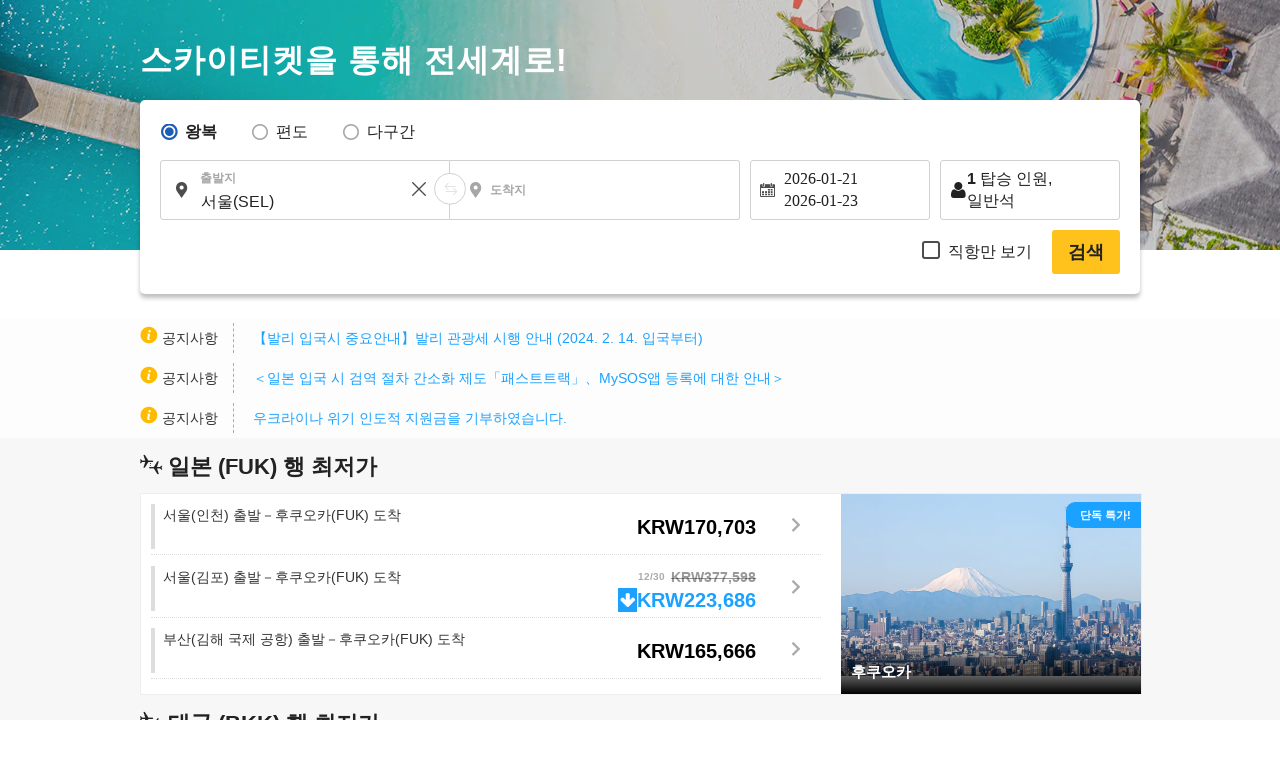

--- FILE ---
content_type: text/html; charset=UTF-8
request_url: https://ko.skyticket.com/
body_size: 70659
content:
<!DOCTYPE html>
<html lang="ko">
<head data-head-type="cm_pc">

<script>
// akam-sw.js install script version 1.3.6
"serviceWorker"in navigator&&"find"in[]&&function(){var e=new Promise(function(e){"complete"===document.readyState||!1?e():(window.addEventListener("load",function(){e()}),setTimeout(function(){"complete"!==document.readyState&&e()},1e4))}),n=window.akamServiceWorkerInvoked,r="1.3.6";if(n)aka3pmLog("akam-setup already invoked");else{window.akamServiceWorkerInvoked=!0,window.aka3pmLog=function(){window.akamServiceWorkerDebug&&console.log.apply(console,arguments)};function o(e){(window.BOOMR_mq=window.BOOMR_mq||[]).push(["addVar",{"sm.sw.s":e,"sm.sw.v":r}])}var i="/akam-sw.js",a=new Map;navigator.serviceWorker.addEventListener("message",function(e){var n,r,o=e.data;if(o.isAka3pm)if(o.command){var i=(n=o.command,(r=a.get(n))&&r.length>0?r.shift():null);i&&i(e.data.response)}else if(o.commandToClient)switch(o.commandToClient){case"enableDebug":window.akamServiceWorkerDebug||(window.akamServiceWorkerDebug=!0,aka3pmLog("Setup script debug enabled via service worker message"),v());break;case"boomerangMQ":o.payload&&(window.BOOMR_mq=window.BOOMR_mq||[]).push(o.payload)}aka3pmLog("akam-sw message: "+JSON.stringify(e.data))});var t=function(e){return new Promise(function(n){var r,o;r=e.command,o=n,a.has(r)||a.set(r,[]),a.get(r).push(o),navigator.serviceWorker.controller&&(e.isAka3pm=!0,navigator.serviceWorker.controller.postMessage(e))})},c=function(e){return t({command:"navTiming",navTiming:e})},s=null,m={},d=function(){var e=i;return s&&(e+="?othersw="+encodeURIComponent(s)),function(e,n){return new Promise(function(r,i){aka3pmLog("Registering service worker with URL: "+e),navigator.serviceWorker.register(e,n).then(function(e){aka3pmLog("ServiceWorker registration successful with scope: ",e.scope),r(e),o(1)}).catch(function(e){aka3pmLog("ServiceWorker registration failed: ",e),o(0),i(e)})})}(e,m)},g=navigator.serviceWorker.__proto__.register;if(navigator.serviceWorker.__proto__.register=function(n,r){return n.includes(i)?g.call(this,n,r):(aka3pmLog("Overriding registration of service worker for: "+n),s=new URL(n,window.location.href),m=r,navigator.serviceWorker.controller?new Promise(function(n,r){var o=navigator.serviceWorker.controller.scriptURL;if(o.includes(i)){var a=encodeURIComponent(s);o.includes(a)?(aka3pmLog("Cancelling registration as we already integrate other SW: "+s),navigator.serviceWorker.getRegistration().then(function(e){n(e)})):e.then(function(){aka3pmLog("Unregistering existing 3pm service worker"),navigator.serviceWorker.getRegistration().then(function(e){e.unregister().then(function(){return d()}).then(function(e){n(e)}).catch(function(e){r(e)})})})}else aka3pmLog("Cancelling registration as we already have akam-sw.js installed"),navigator.serviceWorker.getRegistration().then(function(e){n(e)})}):g.call(this,n,r))},navigator.serviceWorker.controller){var u=navigator.serviceWorker.controller.scriptURL;u.includes("/akam-sw.js")||u.includes("/akam-sw-preprod.js")||u.includes("/threepm-sw.js")||(aka3pmLog("Detected existing service worker. Removing and re-adding inside akam-sw.js"),s=new URL(u,window.location.href),e.then(function(){navigator.serviceWorker.getRegistration().then(function(e){m={scope:e.scope},e.unregister(),d()})}))}else e.then(function(){window.akamServiceWorkerPreprod&&(i="/akam-sw-preprod.js"),d()});if(window.performance){var w=window.performance.timing,l=w.responseEnd-w.responseStart;c(l)}e.then(function(){t({command:"pageLoad"})});var k=!1;function v(){window.akamServiceWorkerDebug&&!k&&(k=!0,aka3pmLog("Initializing debug functions at window scope"),window.aka3pmInjectSwPolicy=function(e){return t({command:"updatePolicy",policy:e})},window.aka3pmDisableInjectedPolicy=function(){return t({command:"disableInjectedPolicy"})},window.aka3pmDeleteInjectedPolicy=function(){return t({command:"deleteInjectedPolicy"})},window.aka3pmGetStateAsync=function(){return t({command:"getState"})},window.aka3pmDumpState=function(){aka3pmGetStateAsync().then(function(e){aka3pmLog(JSON.stringify(e,null,"\t"))})},window.aka3pmInjectTiming=function(e){return c(e)},window.aka3pmUpdatePolicyFromNetwork=function(){return t({command:"pullPolicyFromNetwork"})})}v()}}();</script>
<script src="/js/googletagmanager_hack.js?dt=1768791385"></script>

<!-- Google Tag Manager -->
<script>
    (function(w,d,s,l,i){w[l]=w[l]||[];w[l].push({'gtm.start':
    new Date().getTime(),event:'gtm.js'});var f=d.getElementsByTagName(s)[0],
    j=d.createElement(s),dl=l!='dataLayer'?'&l='+l:'';j.async=true;j.src=
    'https://www.googletagmanager.com/gtm.js?id='+i+dl;f.parentNode.insertBefore(j,f);
    })(window,document,'script','dataLayer','GTM-WCFD2T');
</script>
<!-- End Google Tag Manager -->

	<meta charset="utf-8">
	<script>(function(p){p.dataLayer=p.dataLayer || [];p.dataLayer.push({event:"pageLoad",timestamp:Date.now()})})(window);</script>

	<!-- Optimize Next -->
	<script>
	(function(p,r,o,j,e,c,t,g){
	p['_'+t]={};g=r.createElement('script');g.src='https://www.googletagmanager.com/gtm.js?id=GTM-'+t;r[o].prepend(g);
	g=r.createElement('style');g.innerText='.'+e+t+'{visibility:hidden!important}';r[o].prepend(g);
	r[o][j].add(e+t);setTimeout(function(){if(r[o][j].contains(e+t)){r[o][j].remove(e+t);p['_'+t]=0}},c)
	})(window,document,'documentElement','classList','loading',2000,'N93V39HL')
	</script>
	<!-- End Optimize Next -->

<script>
window.dataLayer = window.dataLayer || [];
dataLayer.push({
  'event_type': 'pre-conversion',
  'skyscanner_redirectid':'',
  'tracking_source_id': 'DV-625280-1',
  'occurred_at':'2026-01-19T22:21:29+00:00',
  'price': '',
  'currency':'KRW',
  'stage': 'home-page',
  'fare_basis_code': '',
  'marketing_carrier': '',
  'platform':'web',
});
</script>




	<title>해외 최신 할인항공권은 스카이 티켓에서 | skyticket</title>
	<meta name="description" content="대한항공, 아시아나 항공, 그 외 저가 항공사와 인천공항, 김포공항, 김해공항 이용 가능한 해외 항공권을 한 번에 비교하세요.">
	<meta name="keywords" content="최신 할인항공권, 해외 항공권, 스카이 티켓, 최저가 운임, 공항, 초특가 운임, 최저가 항공, 일반석, 비행기 예약, LCC, 왕복 티켓, 초저가여행">
	<meta content="#1ba1ff" name="theme-color">
	<meta property="og:title" content="해외 최신 할인항공권은 스카이 티켓에서 | skyticket">
	<meta property="og:type" content="website">
	<link rel="alternate" type="text/html" hreflang="ja" href="https://skyticket.jp/international-flights" />
	<link rel="alternate" type="text/html" hreflang="en" href="https://skyticket.com" />
	<link rel="alternate" type="text/html" hreflang="zh" href="https://zh.skyticket.com" />
	<link rel="alternate" type="text/html" hreflang="zh-tw" href="https://zh-tw.skyticket.com" />
	<link rel="alternate" type="text/html" hreflang="ko" href="https://ko.skyticket.com" />
	<link rel="alternate" type="text/html" hreflang="ar" href="https://ar.skyticket.com" />
	<link rel="alternate" type="text/html" hreflang="nl" href="https://nl.skyticket.com" />
	<link rel="alternate" type="text/html" hreflang="fr" href="https://fr.skyticket.com" />
	<link rel="alternate" type="text/html" hreflang="de" href="https://de.skyticket.com" />
	<link rel="alternate" type="text/html" hreflang="it" href="https://it.skyticket.com" />
	<link rel="alternate" type="text/html" hreflang="ms" href="https://ms.skyticket.com" />
	<link rel="alternate" type="text/html" hreflang="pt" href="https://pt.skyticket.com" />
	<link rel="alternate" type="text/html" hreflang="ru" href="https://ru.skyticket.com" />
	<link rel="alternate" type="text/html" hreflang="es" href="https://es.skyticket.com" />
	<link rel="alternate" type="text/html" hreflang="th" href="https://th.skyticket.com" />
	<link rel="alternate" type="text/html" hreflang="tl" href="https://tl.skyticket.com" />
	<link rel="alternate" type="text/html" hreflang="tr" href="https://tr.skyticket.com" />
	<link rel="alternate" type="text/html" hreflang="vi" href="https://vi.skyticket.com" />
	<link rel="alternate" type="text/html" hreflang="hi" href="https://hi.skyticket.com" />
	<link rel="alternate" type="text/html" hreflang="bn" href="https://bn.skyticket.com" />
	<meta property="og:url" content="https://ko.skyticket.com/">
		<meta property="og:image" content="https://skyticket.jp/img/ogp/ogp_other.png">
	<meta property="og:site_name" content="스카이티켓 - 할인항공권/해외여행">
	<meta property="og:description" content="대한항공, 아시아나 항공, 그 외 저가 항공사와 인천공항, 김포공항, 김해공항 이용 가능한 해외 항공권을 한 번에 비교하세요.">
	<meta property="fb:admins" content="183153008438582">
	<meta property="fb:app_id" content="931665106881748">
	<link rel="alternate" type="text/html" hreflang="ja" href="https://skyticket.jp/international-flights" />
	<link rel="alternate" type="text/html" hreflang="en" href="https://skyticket.com" />
	<link rel="alternate" type="text/html" hreflang="zh" href="https://zh.skyticket.com" />
	<link rel="alternate" type="text/html" hreflang="zh-tw" href="https://zh-tw.skyticket.com" />
	<link rel="alternate" type="text/html" hreflang="ko" href="https://ko.skyticket.com" />
	<link rel="alternate" type="text/html" hreflang="ar" href="https://ar.skyticket.com" />
	<link rel="alternate" type="text/html" hreflang="nl" href="https://nl.skyticket.com" />
	<link rel="alternate" type="text/html" hreflang="fr" href="https://fr.skyticket.com" />
	<link rel="alternate" type="text/html" hreflang="de" href="https://de.skyticket.com" />
	<link rel="alternate" type="text/html" hreflang="it" href="https://it.skyticket.com" />
	<link rel="alternate" type="text/html" hreflang="ms" href="https://ms.skyticket.com" />
	<link rel="alternate" type="text/html" hreflang="pt" href="https://pt.skyticket.com" />
	<link rel="alternate" type="text/html" hreflang="ru" href="https://ru.skyticket.com" />
	<link rel="alternate" type="text/html" hreflang="es" href="https://es.skyticket.com" />
	<link rel="alternate" type="text/html" hreflang="th" href="https://th.skyticket.com" />
	<link rel="alternate" type="text/html" hreflang="tl" href="https://tl.skyticket.com" />
	<link rel="alternate" type="text/html" hreflang="tr" href="https://tr.skyticket.com" />
	<link rel="alternate" type="text/html" hreflang="vi" href="https://vi.skyticket.com" />
	<link rel="alternate" type="text/html" hreflang="hi" href="https://hi.skyticket.com" />
	<link rel="alternate" type="text/html" hreflang="bn" href="https://bn.skyticket.com" />
			<link rel="canonical" href="https://ko.skyticket.com/">
	<link rel="stylesheet" href="/css/min/lib.min.css?dt=1768791385">
		<link rel="stylesheet" href="/css/sass.css?dt=1768791385">
	<link rel="stylesheet" href="/css/international.css?dt=1768791385">
	<link rel="stylesheet" href="/css/autocomplete.css?dt=1768791385">
	<!--[if lt IE 9]>
	<script type="text/javascript" src="/js/html5.js"></script>
	<![endif]-->

	<script src="/js/min/lib.min.js?dt=1768791385"></script>



	<!-- AppsFlyer 計測タグ -->
	<script>
	function trackEvent(eventName,eventValue){
		var iframe = document.createElement("IFRAME");
		iframe.setAttribute("src", "af-event://inappevent?eventName="+eventName+"&eventValue="+eventValue);
		document.documentElement.appendChild(iframe);
		iframe.parentNode.removeChild(iframe);
		iframe = null;
	}
	</script>
	<!-- 【アフィリエイト】アクセストレード Froglink LPタグ -->
	<script src="https://h.accesstrade.net/js/nct/lp.min.js" async></script>
	<!-- 【アフィリエイト】afb ITP 航空券 LPタグ -->
	<script>
	if (!window.afblpcvLpConf) {
		window.afblpcvLpConf = [];
	}
	window.afblpcvLpConf.push({
		siteId: "b1bfefa9"
	});
	</script>
	<script src="https://t.afi-b.com/jslib/lpcv.js?cid=b1bfefa9&pid=W82916" async="async"></script>
	<!-- 【アフィリエイト】a8.netトラッキングタグ -->
	<script async src="//statics.a8.net/a8sales/a8sales.js"></script>
	<script async src="//statics.a8.net/a8sales/a8crossDomain.js"></script>

	
<script>(window.BOOMR_mq=window.BOOMR_mq||[]).push(["addVar",{"rua.upush":"false","rua.cpush":"false","rua.upre":"false","rua.cpre":"true","rua.uprl":"false","rua.cprl":"false","rua.cprf":"false","rua.trans":"SJ-4aef6e5a-41ac-4141-8159-e3529cfd6e3e","rua.cook":"true","rua.ims":"false","rua.ufprl":"false","rua.cfprl":"false","rua.isuxp":"false","rua.texp":"norulematch","rua.ceh":"false","rua.ueh":"false","rua.ieh.st":"0"}]);</script>
                              <script>!function(e){var n="https://s.go-mpulse.net/boomerang/";if("False"=="True")e.BOOMR_config=e.BOOMR_config||{},e.BOOMR_config.PageParams=e.BOOMR_config.PageParams||{},e.BOOMR_config.PageParams.pci=!0,n="https://s2.go-mpulse.net/boomerang/";if(window.BOOMR_API_key="EH8AV-HVERR-8EJKV-CAH7F-4KLGV",function(){function e(){if(!o){var e=document.createElement("script");e.id="boomr-scr-as",e.src=window.BOOMR.url,e.async=!0,i.parentNode.appendChild(e),o=!0}}function t(e){o=!0;var n,t,a,r,d=document,O=window;if(window.BOOMR.snippetMethod=e?"if":"i",t=function(e,n){var t=d.createElement("script");t.id=n||"boomr-if-as",t.src=window.BOOMR.url,BOOMR_lstart=(new Date).getTime(),e=e||d.body,e.appendChild(t)},!window.addEventListener&&window.attachEvent&&navigator.userAgent.match(/MSIE [67]\./))return window.BOOMR.snippetMethod="s",void t(i.parentNode,"boomr-async");a=document.createElement("IFRAME"),a.src="about:blank",a.title="",a.role="presentation",a.loading="eager",r=(a.frameElement||a).style,r.width=0,r.height=0,r.border=0,r.display="none",i.parentNode.appendChild(a);try{O=a.contentWindow,d=O.document.open()}catch(_){n=document.domain,a.src="javascript:var d=document.open();d.domain='"+n+"';void(0);",O=a.contentWindow,d=O.document.open()}if(n)d._boomrl=function(){this.domain=n,t()},d.write("<bo"+"dy onload='document._boomrl();'>");else if(O._boomrl=function(){t()},O.addEventListener)O.addEventListener("load",O._boomrl,!1);else if(O.attachEvent)O.attachEvent("onload",O._boomrl);d.close()}function a(e){window.BOOMR_onload=e&&e.timeStamp||(new Date).getTime()}if(!window.BOOMR||!window.BOOMR.version&&!window.BOOMR.snippetExecuted){window.BOOMR=window.BOOMR||{},window.BOOMR.snippetStart=(new Date).getTime(),window.BOOMR.snippetExecuted=!0,window.BOOMR.snippetVersion=12,window.BOOMR.url=n+"EH8AV-HVERR-8EJKV-CAH7F-4KLGV";var i=document.currentScript||document.getElementsByTagName("script")[0],o=!1,r=document.createElement("link");if(r.relList&&"function"==typeof r.relList.supports&&r.relList.supports("preload")&&"as"in r)window.BOOMR.snippetMethod="p",r.href=window.BOOMR.url,r.rel="preload",r.as="script",r.addEventListener("load",e),r.addEventListener("error",function(){t(!0)}),setTimeout(function(){if(!o)t(!0)},3e3),BOOMR_lstart=(new Date).getTime(),i.parentNode.appendChild(r);else t(!1);if(window.addEventListener)window.addEventListener("load",a,!1);else if(window.attachEvent)window.attachEvent("onload",a)}}(),"".length>0)if(e&&"performance"in e&&e.performance&&"function"==typeof e.performance.setResourceTimingBufferSize)e.performance.setResourceTimingBufferSize();!function(){if(BOOMR=e.BOOMR||{},BOOMR.plugins=BOOMR.plugins||{},!BOOMR.plugins.AK){var n="true"=="true"?1:0,t="cookiepresent",a="clrilsaxidy562lovzuq-f-6c11b9c07-clientnsv4-s.akamaihd.net",i="false"=="true"?2:1,o={"ak.v":"39","ak.cp":"697319","ak.ai":parseInt("926983",10),"ak.ol":"0","ak.cr":9,"ak.ipv":4,"ak.proto":"h2","ak.rid":"990c8f5e","ak.r":47394,"ak.a2":n,"ak.m":"ksd","ak.n":"essl","ak.bpcip":"18.226.133.0","ak.cport":58390,"ak.gh":"23.33.84.210","ak.quicv":"","ak.tlsv":"tls1.3","ak.0rtt":"","ak.0rtt.ed":"","ak.csrc":"-","ak.acc":"","ak.t":"1768861289","ak.ak":"hOBiQwZUYzCg5VSAfCLimQ==wuS5lVsojBtA+a2q8mh5aPSJnvfyy9v3P5D9L4QxeN5D2DoiahnXCrJijwhZdI3SoUxnDDIySpxKB10IoCAgHKKq/lR+4QzMiRZgINFXgFZZVsmoHRKfUwqCZ8yXfdEKIE73UqFbY0dSkvivSgooRFhAgJ+BXaIG9wLQ0dyr00IoADrPwveSkTlb0NPXHb+UFR81gFAjp9M8dd95T1arnd3KrEoa/kKeCAK7PrZCKWPcatzI2AOgapUH4PkX24UDEVp4hl9E43BjTSRiOjIS7c6/NC3hOBJNxObjsyuN+LuT7GEIsjDZh8ZrS1KR+llm9Fx6/mcSjXiUv9Qjm9378b/7VJRZSAvAGG9jPYf3Px3qnnVEPmhjg0e/4MuiAZ6j6aTISnqiCbXnh3qZI/pwFS3JY+j1/W+WuPOMmagOsos=","ak.pv":"7","ak.dpoabenc":"","ak.tf":i};if(""!==t)o["ak.ruds"]=t;var r={i:!1,av:function(n){var t="http.initiator";if(n&&(!n[t]||"spa_hard"===n[t]))o["ak.feo"]=void 0!==e.aFeoApplied?1:0,BOOMR.addVar(o)},rv:function(){var e=["ak.bpcip","ak.cport","ak.cr","ak.csrc","ak.gh","ak.ipv","ak.m","ak.n","ak.ol","ak.proto","ak.quicv","ak.tlsv","ak.0rtt","ak.0rtt.ed","ak.r","ak.acc","ak.t","ak.tf"];BOOMR.removeVar(e)}};BOOMR.plugins.AK={akVars:o,akDNSPreFetchDomain:a,init:function(){if(!r.i){var e=BOOMR.subscribe;e("before_beacon",r.av,null,null),e("onbeacon",r.rv,null,null),r.i=!0}return this},is_complete:function(){return!0}}}}()}(window);</script></head>
<body
		class="ia"
		id="international-flights"
>

<!-- Google Tag Manager (noscript) -->
<noscript>
	<iframe src="//www.googletagmanager.com/ns.html?id=GTM-WCFD2T" height="0" width="0" style="display:none;visibility:hidden"></iframe>
</noscript>
<!-- End Google Tag Manager (noscript) -->

<input type="hidden" id="input_user_status" value="_0_ko_한국어_KOR_kr_KRW 원_KRW_0" />
<script>window.Promise || document.write('<script src="//www.promisejs.org/polyfills/promise-7.0.4.min.js"><\/script>');</script>
<script>window.Promise || document.write('<script src="/js/promise-7.0.4.min.js"><\/script>');</script>
<script src="/js/min/globalnav.js?dt=1768791385"></script>
<script>
	$.ajax({
		type:'GET',
		url:'/api/cv/send.php',
		dataType:'json',
		timeout:3000,
		data:{
			"cv_api":{"fb_cv_api":{"event_name":"PageView", "event_id":""}},
			"user_data":{"country_code":"ko","client_ip_address":"18.226.133.200","client_user_agent":"Mozilla\/5.0 (Macintosh; Intel Mac OS X 10_15_7) AppleWebKit\/537.36 (KHTML, like Gecko) Chrome\/131.0.0.0 Safari\/537.36; ClaudeBot\/1.0; +claudebot@anthropic.com)"}		}
	});
</script>
<div class="thin_skin"><!-- for tablet screen -->


									<!--lit-part BRUAAAUVAAA=--><!--lit-part v9yxezspBOY=-->
        <skyticket-header-i18n
          
          
          
          
          
          
          
          
          
          
          
          
          
          
         notice="0" language-code="ko" currency-code="KRW" service="ia" show-line-menu show-i18n-simple show-banner show-app-promotion host="menu.skyticket.jp"><template shadowroot="open" shadowrootmode="open"><style>
  * {
    -webkit-box-sizing: border-box;
    box-sizing: border-box;
    margin: 0;
    padding: 0;
    line-height: normal;
    letter-spacing: normal;
  }
  ol,
  ul {
    list-style: none;
  }
  a {
    color: inherit;
    text-decoration: none;
  }
  button,
  input {
    -webkit-appearance: none;
    -moz-appearance: none;
    appearance: none;
    background: transparent;
    border: 0;
    border-radius: 0;
    margin: 0;
  }
  input::-webkit-outer-spin-button,
  input::-webkit-inner-spin-button {
    -webkit-appearance: none;
    appearance: none;
    background: transparent;
    border: 0;
    border-radius: 0;
    margin: 0;
  }

        @media (max-width: 767px) {
          .header-pctb {
            display: none;
          }
          .header-sp {
            display: block;
          }
        }
        @media (min-width: 768px) {
          .header-pctb {
            display: block;
          }
          .header-sp {
            display: none;
          }
        }
      </style><!--lit-part AP5JQk9vDTc=--><!--lit-node 0--><skyticket-header-i18n-sp
        
        
        
        
        
        
        
        
        
        
        
        
       class="header-sp" notice="0" language-code="ko" country currency-code="KRW" service="ia" show-app-promotion show-i18n-simple host="menu.skyticket.jp" defer-hydration><template shadowroot="open" shadowrootmode="open"><!--lit-part 3IA7pwozNJk=-->
      <!--lit-part J6HoIDARXdE=--> <!--lit-node 0--><skyticket-header-i18n-app-banner-sp
            
            
           host="https://menu.skyticket.jp" language-code="ko" defer-hydration><template shadowroot="open" shadowrootmode="open"><style>
  * {
    -webkit-box-sizing: border-box;
    box-sizing: border-box;
    margin: 0;
    padding: 0;
    line-height: normal;
    letter-spacing: normal;
  }
  ol,
  ul {
    list-style: none;
  }
  a {
    color: inherit;
    text-decoration: none;
  }
  button,
  input {
    -webkit-appearance: none;
    -moz-appearance: none;
    appearance: none;
    background: transparent;
    border: 0;
    border-radius: 0;
    margin: 0;
  }
  input::-webkit-outer-spin-button,
  input::-webkit-inner-spin-button {
    -webkit-appearance: none;
    appearance: none;
    background: transparent;
    border: 0;
    border-radius: 0;
    margin: 0;
  }

        .header-app-banner {
          background: #f4f4f4;
          border-bottom: 1px solid #d4d4d4;
          padding-left: 32px;
          position: relative;
          display: none;
        }
        .header-app-banner-link {
          align-items: center;
          color: #222222;
          display: flex;
          line-height: 1.5;
          padding: 8px 8px 8px 0;
        }
        .header-app-banner-content {
          display: flex;
          flex: 1;
          height: 44px;
        }
        .header-app-banner-content-app-icon {
          margin-right: 10px;
        }
        .header-app-banner-content-text {
          margin-right: 10px;
        }
        .header-app-banner-content-main {
          font-size: 12px;
          line-height: 1.2;
        }
        .header-app-banner-content-rating {
          font-size: 16px;
          height: 1em;
          position: relative;
        }
        .header-app-banner-content-rating-star {
          margin-right: -3px;
        }
        .header-app-banner-button {
          display: block;
          line-height: 1;
          outline: none;
          white-space: nowrap;
          font-weight: 600;
          text-align: center;
          padding: 8px 16px;
          margin: 0;
          font-size: 12px;
          border-radius: 3px;
          min-width: 106px;
          height: 36px;
          color: #1ba1ff;
          background-color: #ffffff;
          border: 1px solid #1ba1ff;
          cursor: pointer;
        }
        .header-app-banner-close {
          background: 0 0;
          border: none;
          color: transparent;
          height: 100%;
          left: 0;
          overflow: hidden;
          padding: 0;
          position: absolute;
          top: 0;
          width: 30px;
        }
      </style><!--lit-part uRFwUAGFmsg=-->
      <!--lit-node 0--><div
        class="header-app-banner"
        
        style="display:block;"
      >
        <!--lit-node 1--><a
          class="header-app-banner-link"
          href=""
          rel="nofollow"
          target="_self"
        >
          <div class="header-app-banner-content">
            <p class="header-app-banner-content-app-icon">
              <!--lit-node 4--><img
                width="44"
                height="44"
                src="https://menu.skyticket.jp/images/icon_app.png?v0.1"
                alt="skyticket 앱"
              />
            </p>
            <div class="header-app-banner-content-text">
              <div class="header-app-banner-content-main">
                <!--lit-part-->skyticket 앱 다운로드<!--/lit-part-->
              </div>
              <!--lit-part OeGbvesx1Vg=-->
      <span class="header-app-banner-content-rating">
        <!--lit-part--><!--lit-part 5grAdkc9GRY=-->
              <!--lit-node 0--><img
                class="header-app-banner-content-rating-star"
                src="https://menu.skyticket.jp/svg/header-sp/star-full.svg?v0.1"
                key="start0"
                width="12"
                height="12"
                loading="lazy"
                alt=""
              />
            <!--/lit-part--><!--lit-part 5grAdkc9GRY=-->
              <!--lit-node 0--><img
                class="header-app-banner-content-rating-star"
                src="https://menu.skyticket.jp/svg/header-sp/star-full.svg?v0.1"
                key="start1"
                width="12"
                height="12"
                loading="lazy"
                alt=""
              />
            <!--/lit-part--><!--lit-part 5grAdkc9GRY=-->
              <!--lit-node 0--><img
                class="header-app-banner-content-rating-star"
                src="https://menu.skyticket.jp/svg/header-sp/star-full.svg?v0.1"
                key="start2"
                width="12"
                height="12"
                loading="lazy"
                alt=""
              />
            <!--/lit-part--><!--lit-part 5grAdkc9GRY=-->
              <!--lit-node 0--><img
                class="header-app-banner-content-rating-star"
                src="https://menu.skyticket.jp/svg/header-sp/star-full.svg?v0.1"
                key="start3"
                width="12"
                height="12"
                loading="lazy"
                alt=""
              />
            <!--/lit-part--><!--/lit-part-->
        <!--lit-part oTVIlk+i/6s=-->
          <!--lit-node 0--><img
            class="header-app-banner-content-rating-star"
            src="https://menu.skyticket.jp/svg/header-sp/star-half.svg?v0.1"
            width="12"
            height="12"
            alt=""
          />
        <!--/lit-part-->
      </span>
    <!--/lit-part-->
            </div>
          </div>
          <button class="header-app-banner-button">
            <!--lit-part-->다운로드<!--/lit-part-->
          </button>
        </a>
        <button class="header-app-banner-close" aria-label="close">
          <!--lit-node 12--><img
            class="header-app-banner-close-icon"
            src="https://menu.skyticket.jp/svg/cross.svg?v0.1"
            alt=""
            width="11"
            height="10"
            loading="lazy"
            
          />
        </button>
      </div>
    <!--/lit-part--></template></skyticket-header-i18n-app-banner-sp><!--/lit-part-->
      <!--lit-node 1--><skyticket-header-i18n-bar-sp
        
        
        
        
        
        
        
        
        
        
        
       notice="0" language-code="ko" country currency-code="KRW" logo-link="/international-flights/" service="ia" show-i18n-simple host="https://menu.skyticket.jp" defer-hydration><template shadowroot="open" shadowrootmode="open"><style>
  * {
    -webkit-box-sizing: border-box;
    box-sizing: border-box;
    margin: 0;
    padding: 0;
    line-height: normal;
    letter-spacing: normal;
  }
  ol,
  ul {
    list-style: none;
  }
  a {
    color: inherit;
    text-decoration: none;
  }
  button,
  input {
    -webkit-appearance: none;
    -moz-appearance: none;
    appearance: none;
    background: transparent;
    border: 0;
    border-radius: 0;
    margin: 0;
  }
  input::-webkit-outer-spin-button,
  input::-webkit-inner-spin-button {
    -webkit-appearance: none;
    appearance: none;
    background: transparent;
    border: 0;
    border-radius: 0;
    margin: 0;
  }

        .header-bar {
          position: relative;
          z-index: 2;
          height: 50px;
          background: #1ba1ff;
        }
        .header-bar-logo {
          display: -webkit-box;
          display: -ms-flexbox;
          display: flex;
          -webkit-box-pack: center;
          -ms-flex-pack: center;
          justify-content: center;
          -webkit-box-align: center;
          -ms-flex-align: center;
          align-items: center;
          height: 100%;
        }
        .header-bar-logo-img {
          vertical-align: middle;
          width: 110px;
          height: 33px;
        }
        .header-bar-button {
          position: absolute;
          top: 0px;
          left: 0px;
          width: 54px;
          height: 50px;
          display: flex;
          flex-flow: column;
          align-items: center;
        }
        .header-bar-button-content {
          width: 100%;
          display: flex;
          -webkit-box-pack: center;
          justify-content: center;
          -webkit-box-align: center;
          align-items: center;
          margin: 8px 0px 2px;
        }
        .header-notice-wrapper {
          position: absolute;
          top: 2px;
          left: 32px;
        }
        .header-bar-button-text {
          margin: 0 0 0 0px;
          font-family: HiraKakuPro-W6;
          font-size: 10px;
          line-height: 1.46;
          color: #ffffff;
        }
        .header-bar-button-mail {
          height: 16px;
          margin: 0 0 0 2px;
          border-radius: 12px;
          background-color: #ff1d1c;
          position: absolute;
          top: 10%;
          left: 60%;
        }
        .hotel-button-container {
          position: absolute;
          top: 12px;
          right: 10px;
          display: inline-flex;
          align-items: center;
        }
        .hotel-button {
          width: 92px;
          height: 26px;
          line-height: 120%;
          background-color: rgba(255, 255, 255, 0.3);
          cursor: pointer;
          display: flex;
          justify-content: center;
          align-items: center;
          font-size: 14px;
          color: #ffffff;
          border-radius: 26px;
          gap: 4px;
          font-weight: 300;
        }
        .hotel-button:hover {
          background-color: rgba(255, 255, 255, 0.6);
          cursor: pointer;
        }
        .hotel-button-icon {
          width: 16px;
          height: 16px;
          color: white;
          vertical-align: text-bottom;
        }
        .modal-overlay {
          position: fixed;
          top: 0;
          left: 0;
          width: 100%;
          height: 100%;
          background-color: rgba(0, 0, 0, 0.5);
          display: flex;
          justify-content: center;
          align-items: center;
          z-index: 10000;
          visibility: visible;
          transition: opacity 0.3s ease, visibility 0s ease 0.3s;
        }
        .modal-overlay.visible {
          visibility: visible;
          opacity: 1;
          transition-delay: 0s;
        }
        .modal-content {
          background: white;
          padding: 16px;
          display: flex;
          justify-content: center;
          align-items: center;
          width: 300px;
          height: 409px;
          overflow: hidden;
        }
        .modal-body {
          display: flex;
          flex-direction: column;
          gap: 20px;
          align-items: center;
          text-align: center;
        }
        .redirecting-text {
          color: #000;
          text-align: center;
          font-family: inherit;
          font-size: 20px;
          font-style: normal;
          font-weight: 600;
          line-height: 140%;
        }
        .loading-spinner {
          width: 100%;
          display: flex;
          justify-content: center;
          align-items: center;
        }
        .loading-spinner-span {
          width: 125px;
          height: 125px;
        }
        .logoSpan {
          max-width: 129.484px;
          height: 16.745px;
          flex-shrink: 0;
          display: flex;
          justify-content: center;
          align-items: center;
        }
      </style><!--lit-part 0x5qqWy4y3E=-->
      <header class="header-bar">
        <!--lit-node 1--><button
          type="button"
          aria-label="open"
          class="header-bar-button"
          
        >
          <div class="header-bar-button-content">
            <svg fill="#fff" width="25" height="19.444" viewBox="0 0 18 14">
              <title>Icon/menu-bars</title>
              <path
                d="M0 .594h18v3.031H0V.594zm0 4.855h18v3.03H0V5.45zm0 4.926h18v3.032H0v-3.032z"
              ></path>
            </svg>
            <!--lit-part BRUAAAUVAAA=--><?><!--/lit-part-->
          </div>
          <span class="header-bar-button-text"
            ><!--lit-part-->메뉴<!--/lit-part--></span
          >
        </button>
        <div class="header-bar-logo">
          <!--lit-node 10--><a href="/international-flights/">
            <!--lit-node 11--><img
              class="header-bar-logo-img"
              src="https://menu.skyticket.jp/svg/logo.svg?v0.1"
              alt="skyticket"
            />
          </a>
        </div>
        <div class="hotel-button-container">
          <a
            href="https://adventure.inc/hotels?utm_source=skyticket.com&utm_medium=referral&utm_campaign=header"
            class="hotel-button"
            id="hotelModalButton"
          >
            <img
              class="hotel-button-icon"
              src="https://menu.skyticket.jp/svg/hotel-nap_white.svg?v0.1"
              alt=""
              loading="lazy"
            />
            <!--lit-part-->호텔<!--/lit-part-->
          </a>
        </div>

        <!--lit-node 16--><skyticket-header-i18n-menu-sp
          
          
          
          
          
          
          
          
          
         notice="0" language-code="ko" country currency-code="KRW" service="ia" show-i18n-simple defer-hydration><template shadowroot="open" shadowrootmode="open"><!--lit-part sso5z0hfUcQ=-->
      <!--lit-node 0--><skyticket-header-i18n-menu-list-sp
        
        
        
        
        
        
        
        
        
       notice="0" language-code="ko" country currency-code="KRW" service="ia" show-i18n-simple defer-hydration><template shadowroot="open" shadowrootmode="open"><style>
  * {
    -webkit-box-sizing: border-box;
    box-sizing: border-box;
    margin: 0;
    padding: 0;
    line-height: normal;
    letter-spacing: normal;
  }
  ol,
  ul {
    list-style: none;
  }
  a {
    color: inherit;
    text-decoration: none;
  }
  button,
  input {
    -webkit-appearance: none;
    -moz-appearance: none;
    appearance: none;
    background: transparent;
    border: 0;
    border-radius: 0;
    margin: 0;
  }
  input::-webkit-outer-spin-button,
  input::-webkit-inner-spin-button {
    -webkit-appearance: none;
    appearance: none;
    background: transparent;
    border: 0;
    border-radius: 0;
    margin: 0;
  }

        .menu-sideMenu {
          background-color: #ffffff;
          height: 100%;
          left: -300px;
          overflow-x: hidden;
          overflow-y: auto;
          position: fixed;
          top: 0;
          width: 300px;
          z-index: 9999;
          -webkit-overflow-scrolling: touch;
        }
        .menu-sideMenu-title {
          font-size: 14px;
          font-weight: normal;
          line-height: 1;
          color: #222222;
          background-color: #f4f4f4;
          padding: 8px;
        }
        .header-notice-wrapper {
          margin: 0 8px 0 4px;
        }
        .menu-sideMenu-serviceLink,
        .menu-sideMenu-serviceLink-country {
          display: flex;
          font-size: 14px;
          padding: 16px 16px;
          position: relative;
          text-decoration: none;
          line-height: 15px;
        }
        .menu-sideMenu-subMenu {
          margin-bottom: 10px;
        }
        .menu-sideMenu-sub-serviceLink {
          padding: 4px 8px !important;
        }
        .menu-sideMenu-serviceLink-country {
          background-color: #f4f4f4;
          margin: -2px 0 26px 0;
        }
        .menu-grid-serviceList-item-name {
          margin-left: 12px;
        }
        .menu-sideMenu-serviceLink-arrow {
          position: absolute;
          width: 10px;
          height: 10px;
          right: 12px;
          top: 50%;
          -webkit-transform: translateY(-50%);
          -ms-transform: translateY(-50%);
          transform: translateY(-50%);
        }
        .menu-sideMenu-serviceLink-icon {
          width: 16px;
          height: 16px;
          margin-right: 6px;
          vertical-align: text-bottom;
        }
        .menu-sideMenu-serviceLink-flagIcon {
          width: 28px;
          height: 23px;
          margin-right: 6px;
          vertical-align: bottom;
        }
        .menu-sideMenu-serviceLink-line {
          width: 268px;
          height: 1px;
          margin: 0 16px 0 16px;
          border: solid 1px #e4e4e4;
        }
        .menu-sideMenu-serviceLink-line:last-child {
          border: none;
        }
        .menu-sideMenu-sectionEnd {
          width: 100%;
          height: 8px;
          background-color: #f4f4f4;
          margin: 0 0 24px 0;
        }
        .menu-sideMenu-serviceLink-subMark {
          width: 8px;
          height: 12px;
          margin: 0 8px 0 10px;
          font-family: HiraKakuPro-W3;
          font-size: 12px;
          color: #a6a6a6;
        }
        .header-notice-wrapper {
          top: 34%;
          right: 12%;
          position: absolute;
        }
        .menu-sideMenu-serviceLink-mail,
        .menu-sideMenu-serviceLink-label {
          border-radius: 12px;
          background-color: #ff1d1c;
          top: 50%;
          right: 12%;
          -webkit-transform: translateY(-50%);
          -ms-transform: translateY(-50%);
          transform: translateY(-50%);
          position: absolute;
          height: 16px;
          line-height: 16px;
        }
        .menu-sideMenu-serviceLink-label {
          background-color: #ffc11c;
        }
        .menu-sideMenu-serviceLink-label-text {
          font-family: HiraKakuPro-W6;
          color: #ffffff;
          margin: 0 2px 0 2px;
          text-align: right;
          padding: 6px;
        }
        .menu-sideMenu-serviceLink-i18n-simple {
          display: block;
          font-size: 14px;
          padding: 16px 20px;
          position: relative;
          text-decoration: none;
          line-height: 15px;
        }
        .menu-sideMenu-serviceLink-line-i18n-simple {
          width: 260 8px;
          height: 1px;
          margin: 0 16px 0 18px;
          border: solid 1px #e4e4e4;
        }
        .menu-sideMenu-serviceLink-line-i18n-simple:last-child {
          border: none;
        }
        .menu-sideMenu-serviceLink-checkmark {
          position: absolute;
          width: 14px;
          height: 14px;
          right: 18px;
          top: 50%;
          -webkit-transform: translateY(-50%);
          -ms-transform: translateY(-50%);
          transform: translateY(-50%);
        }
        .menu-bg {
          background-color: rgba(0, 0, 0, 0.4);
          height: 100%;
          position: fixed;
          top: 0;
          width: 100%;
          z-index: 100;
        }
        .modal-overlay {
          position: fixed;
          top: 0;
          left: 0;
          width: 100%;
          height: 100%;
          background-color: rgba(0, 0, 0, 0.5);
          display: flex;
          justify-content: center;
          align-items: center;
          z-index: 10000;
          visibility: visible;
          /* opacity: 0; */
          transition: opacity 0.3s ease, visibility 0s ease 0.3s;
        }
        .modal-overlay.visible {
          visibility: visible;
          opacity: 1;
          transition-delay: 0s;
        }
        .modal-content {
          background: white;
          padding: 16px;
          display: flex;
          justify-content: center;
          align-items: center;
          width: 300px;
          height: 409px;
          overflow: hidden;
        }
        .modal-body {
          display: flex;
          flex-direction: column;
          gap: 20px;
          align-items: center;
          text-align: center;
        }
        .redirecting-text {
          color: #000;
          text-align: center;
          font-family: inherit;
          font-size: 20px;
          font-style: normal;
          font-weight: 600;
          line-height: 140%;
        }
        .loading-spinner {
          width: 100%;
          display: flex;
          justify-content: center;
          align-items: center;
        }
        .loading-spinner-span {
          width: 125px;
          height: 125px;
        }
        .logoSpan {
          max-width: 129.484px;
          height: 16.745px;
          flex-shrink: 0;
          display: flex;
          justify-content: center;
          align-items: center;
        }
      </style><!--lit-part m7ejMSCKAK0=-->
      <!--lit-node 0--><div >
        <!--lit-node 1--><aside class="menu-sideMenu" style="transform:translate(-300px, 0);transition:transform 100ms cubic-bezier(0, 0, 1, 0.1);">
          <!--lit-node 2--><skyticket-header-i18n-menu-header-sp
            
           language-code="ko" defer-hydration><template shadowroot="open" shadowrootmode="open"><style>
  * {
    -webkit-box-sizing: border-box;
    box-sizing: border-box;
    margin: 0;
    padding: 0;
    line-height: normal;
    letter-spacing: normal;
  }
  ol,
  ul {
    list-style: none;
  }
  a {
    color: inherit;
    text-decoration: none;
  }
  button,
  input {
    -webkit-appearance: none;
    -moz-appearance: none;
    appearance: none;
    background: transparent;
    border: 0;
    border-radius: 0;
    margin: 0;
  }
  input::-webkit-outer-spin-button,
  input::-webkit-inner-spin-button {
    -webkit-appearance: none;
    appearance: none;
    background: transparent;
    border: 0;
    border-radius: 0;
    margin: 0;
  }

        .menu-sideMenu-close {
          display: block;
          height: 50px;
          overflow: hidden;
          position: absolute;
          text-indent: 100%;
          top: 0;
          white-space: nowrap;
          width: 50px;
        }
        .menu-sideMenu-close-icon {
          position: absolute;
          left: 20px;
          top: 50%;
          -webkit-transform: translateY(-50%);
          -ms-transform: translateY(-50%);
          transform: translateY(-50%);
        }
        .menu-sideMenu-header-wrapper {
          background: #1ba1ff;
          height: 50px;
          display: flex;
          align-items: center;
        }
        .menu-sideMenu-header {
          -webkit-box-align: center;
          -ms-flex-align: center;
          align-items: center;
          display: -webkit-box;
          display: -ms-flexbox;
          display: flex;
          height: 34px;
          margin: auto;
          -webkit-box-pack: center;
          -ms-flex-pack: center;
          justify-content: center;
          width: 127px;
          font-family: HiraKakuPro-W6;
          font-size: 16px;
          line-height: 1.46;
          color: #ffffff;
        }
      </style><!--lit-part RYo8JcfG0fs=-->
      <div class="menu-sideMenu-header-wrapper">
        <!--lit-node 1--><button
          type="button"
          aria-label="close"
          class="menu-sideMenu-close"
          
        >
          <!--lit-node 2--><img
            class="menu-sideMenu-close-icon"
            src="https://menu.skyticket.jp/svg/cross-fff.svg?v0.1"
            alt=""
            width="18"
            height="18"
            loading="lazy"
          />
        </button>
        <span class="menu-sideMenu-header"
          ><!--lit-part-->검색하기<!--/lit-part--></span
        >
      </div>
    <!--/lit-part--></template></skyticket-header-i18n-menu-header-sp>
          <!--lit-part--><!--lit-part y0x6NcJU2VI=-->
              <section class="menu-sideMenu-section">
                <h4 class="menu-sideMenu-title"><!--lit-part-->검색하기<!--/lit-part--></h4>
                <ul class="menu-sideMenu-list">
                  <li>
                    <!--lit-part--><!--lit-part V9J4x2c99rw=--> <!--lit-node 0--><a
                          class="menu-sideMenu-serviceLink"
                          href="/flights-in-japan/"
                          target=""
                          rel=""
                        >
                          <!--lit-part--><!--/lit-part-->
                          <!--lit-node 2--><img
                            class="menu-sideMenu-serviceLink-icon"
                            src="https://menu.skyticket.jp/svg/menu-sp/service-flight-kokunai.svg?v0.1"
                            alt=""
                            loading="lazy"
                          />
                          <!--lit-part-->항공권<!--/lit-part-->
                          <!--lit-node 4--><img
                            class="menu-sideMenu-serviceLink-arrow"
                            src="https://menu.skyticket.jp/svg/right-arrow.svg?v0.1"
                            alt=""
                            loading="lazy"
                          />
                        </a>
                        <!--lit-part mssxngOMmEQ=--> <div
                              class="menu-sideMenu-serviceLink-line"
                            ></div><!--/lit-part--><?><!--/lit-part--><!--lit-part V9J4x2c99rw=--> <!--lit-node 0--><a
                          class="menu-sideMenu-serviceLink"
                          href="https://adventure.inc/hotels?utm_source=skyticket.com&amp;utm_medium=referral&amp;utm_campaign=header"
                          target=""
                          rel=""
                        >
                          <!--lit-part--><!--/lit-part-->
                          <!--lit-node 2--><img
                            class="menu-sideMenu-serviceLink-icon"
                            src="https://menu.skyticket.jp/svg/hotel-nap.svg?v0.1"
                            alt=""
                            loading="lazy"
                          />
                          <!--lit-part-->호텔<!--/lit-part-->
                          <!--lit-node 4--><img
                            class="menu-sideMenu-serviceLink-arrow"
                            src="https://menu.skyticket.jp/svg/right-arrow.svg?v0.1"
                            alt=""
                            loading="lazy"
                          />
                        </a>
                        <!--lit-part mssxngOMmEQ=--> <div
                              class="menu-sideMenu-serviceLink-line"
                            ></div><!--/lit-part--><?><!--/lit-part--><!--lit-part V9J4x2c99rw=--> <!--lit-node 0--><a
                          class="menu-sideMenu-serviceLink"
                          href="https://adventure.inc/vacation-rentals?utm_source=skyticket.com&amp;utm_medium=referral&amp;utm_campaign=header"
                          target=""
                          rel=""
                        >
                          <!--lit-part--><!--/lit-part-->
                          <!--lit-node 2--><img
                            class="menu-sideMenu-serviceLink-icon"
                            src="https://menu.skyticket.jp/svg/vacation-rental-nap.svg?v0.1"
                            alt=""
                            loading="lazy"
                          />
                          <!--lit-part-->휴가용 임대<!--/lit-part-->
                          <!--lit-node 4--><img
                            class="menu-sideMenu-serviceLink-arrow"
                            src="https://menu.skyticket.jp/svg/right-arrow.svg?v0.1"
                            alt=""
                            loading="lazy"
                          />
                        </a>
                        <!--lit-part mssxngOMmEQ=--> <div
                              class="menu-sideMenu-serviceLink-line"
                            ></div><!--/lit-part--><?><!--/lit-part--><!--lit-part V9J4x2c99rw=--> <!--lit-node 0--><a
                          class="menu-sideMenu-serviceLink"
                          href="/study-abroad/"
                          target=""
                          rel=""
                        >
                          <!--lit-part--><!--/lit-part-->
                          <!--lit-node 2--><img
                            class="menu-sideMenu-serviceLink-icon"
                            src="https://menu.skyticket.jp/svg/menu-sp/service-studyabroad.svg?v0.1"
                            alt=""
                            loading="lazy"
                          />
                          <!--lit-part-->유학<!--/lit-part-->
                          <!--lit-node 4--><img
                            class="menu-sideMenu-serviceLink-arrow"
                            src="https://menu.skyticket.jp/svg/right-arrow.svg?v0.1"
                            alt=""
                            loading="lazy"
                          />
                        </a>
                        <!--lit-part mssxngOMmEQ=--> <div
                              class="menu-sideMenu-serviceLink-line"
                            ></div><!--/lit-part--><?><!--/lit-part--><!--lit-part V9J4x2c99rw=--> <!--lit-node 0--><a
                          class="menu-sideMenu-serviceLink"
                          href="/guide/"
                          target=""
                          rel=""
                        >
                          <!--lit-part--><!--/lit-part-->
                          <!--lit-node 2--><img
                            class="menu-sideMenu-serviceLink-icon"
                            src="https://menu.skyticket.jp/svg/menu-sp/service-guide.svg?v0.1"
                            alt=""
                            loading="lazy"
                          />
                          <!--lit-part-->여행정보<!--/lit-part-->
                          <!--lit-node 4--><img
                            class="menu-sideMenu-serviceLink-arrow"
                            src="https://menu.skyticket.jp/svg/right-arrow.svg?v0.1"
                            alt=""
                            loading="lazy"
                          />
                        </a>
                        <!--lit-part BRUAAAUVAAA=--><?><!--/lit-part--><?><!--/lit-part--><!--/lit-part-->
                  </li>
                </ul>
              </section>
            <!--/lit-part--><!--/lit-part-->
          <!--lit-part--><!--lit-part SzAN6sJ04Zs=-->
                  <section class="menu-sideMenu-section">
                    <h4 class="menu-sideMenu-title"><!--lit-part-->예약 관리<!--/lit-part--></h4>
                    <ul class="menu-sideMenu-list">
                      <li>
                        <!--lit-part--><!--lit-part hVZIoaY0mxs=-->
                            <!--lit-node 0--><a
                              class="menu-sideMenu-serviceLink"
                              href="/user/search.php"
                              target=""
                              rel=""
                              style=""
                            >
                              <!--lit-part BRUAAAUVAAA=--><?><!--/lit-part-->
                              <!--lit-node 2--><img
                                class="menu-sideMenu-serviceLink-icon"
                                src="https://menu.skyticket.jp/svg/menu-sp/others-checkfile.svg?v0.1"
                                alt=""
                                loading="lazy"
                              />
                              <!--lit-part-->예약 확인 / 취소<!--/lit-part-->
                              <!--lit-node 4--><img
                                class="menu-sideMenu-serviceLink-arrow"
                                src="https://menu.skyticket.jp/svg/right-arrow.svg?v0.1"
                                alt=""
                                loading="lazy"
                              />
                            </a>
                            <!--lit-part duf8sSY5YwA=-->
                              <ul class="menu-sideMenu-subMenu">
                                <!--lit-part--><!--lit-part YpIpDp64mNE=-->
                                    <li>
                                      <!--lit-node 1--><a
                                        class="menu-sideMenu-serviceLink menu-sideMenu-sub-serviceLink"
                                        href="/user/search.php"
                                        target=""
                                        rel=""
                                        ><span
                                          class="menu-sideMenu-serviceLink-subMark"
                                          >∟</span
                                        ><span className=""><!--lit-part-->좌석 지정(일본 국내선) <!--/lit-part--></span>
                                      </a>
                                    </li>
                                  <!--/lit-part--><!--lit-part YpIpDp64mNE=-->
                                    <li>
                                      <!--lit-node 1--><a
                                        class="menu-sideMenu-serviceLink menu-sideMenu-sub-serviceLink"
                                        href="/user/search.php"
                                        target=""
                                        rel=""
                                        ><span
                                          class="menu-sideMenu-serviceLink-subMark"
                                          >∟</span
                                        ><span className=""><!--lit-part-->영수증 발행<!--/lit-part--></span>
                                      </a>
                                    </li>
                                  <!--/lit-part--><!--/lit-part-->
                              </ul>
                            <!--/lit-part-->
                            <div class="menu-sideMenu-serviceLink-line"></div>
                          <!--/lit-part--><!--lit-part hVZIoaY0mxs=-->
                            <!--lit-node 0--><a
                              class="menu-sideMenu-serviceLink"
                              href="/user/login.php"
                              target=""
                              rel=""
                              style=""
                            >
                              <!--lit-part BRUAAAUVAAA=--><?><!--/lit-part-->
                              <!--lit-node 2--><img
                                class="menu-sideMenu-serviceLink-icon"
                                src="https://menu.skyticket.jp/svg/menu-sp/persons-user-shape.svg?v0.1"
                                alt=""
                                loading="lazy"
                              />
                              <!--lit-part-->로그인<!--/lit-part-->
                              <!--lit-node 4--><img
                                class="menu-sideMenu-serviceLink-arrow"
                                src="https://menu.skyticket.jp/svg/right-arrow.svg?v0.1"
                                alt=""
                                loading="lazy"
                              />
                            </a>
                            <!--lit-part--><!--/lit-part-->
                            <div class="menu-sideMenu-serviceLink-line"></div>
                          <!--/lit-part--><!--/lit-part-->
                      </li>
                    </ul>
                  </section>
                <!--/lit-part--><!--/lit-part-->
          <!--lit-part--><!--lit-part y0x6NcJU2VI=-->
              <section class="menu-sideMenu-section">
                <h4 class="menu-sideMenu-title"><!--lit-part-->고객센터<!--/lit-part--></h4>
                <ul class="menu-sideMenu-list">
                  <li>
                    <!--lit-part--><!--lit-part BbmWv4VQZmI=-->
                        <!--lit-part v6dI188DakY=-->
                              <!--lit-node 0--><a
                                class="menu-sideMenu-serviceLink"
                                href="https://support.skyticket.jp/hc/ko"
                                target=""
                                rel=""
                              >
                                <!--lit-part-->이용방법 / 취소 / 질문<!--/lit-part-->
                                <!--lit-node 2--><img
                                  class="menu-sideMenu-serviceLink-arrow"
                                  src="https://menu.skyticket.jp/svg/right-arrow.svg?v0.1"
                                  alt=""
                                  loading="lazy"
                                />
                              </a>
                              <div class="menu-sideMenu-serviceLink-line"></div>
                            <!--/lit-part-->
                      <!--/lit-part--><!--lit-part BbmWv4VQZmI=-->
                        <!--lit-part BRUAAAUVAAA=--><?><!--/lit-part-->
                      <!--/lit-part--><!--/lit-part-->
                  </li>
                </ul>
              </section>
            <!--/lit-part--><!--/lit-part-->
          <!--lit-part srLCQcsCDWc=-->
                <!--lit-part sgZdwZT0nSc=-->
                      <section class="menu-sideMenu-section">
                        <h4 class="menu-sideMenu-title">
                          <!--lit-part-->언어<!--/lit-part-->
                        </h4>
                        <ul class="menu-sideMenu-list">
                          <!--lit-part--><!--lit-part RXINk2hL5NU=-->
                              <li>
                                <!--lit-node 1--><a
                                  class="menu-sideMenu-serviceLink-i18n-simple"
                                  href="https://skyticket.jp/?currency=JPY&amp;user_country=JPN"
                                >
                                  <span><!--lit-part-->日本語<!--/lit-part--></span>
                                  <!--lit-part BRUAAAUVAAA=--><?><!--/lit-part-->
                                </a>
                              </li>
                              <div
                                class="menu-sideMenu-serviceLink-line-i18n-simple"
                              ></div>
                            <!--/lit-part--><!--lit-part RXINk2hL5NU=-->
                              <li>
                                <!--lit-node 1--><a
                                  class="menu-sideMenu-serviceLink-i18n-simple"
                                  href="https://skyticket.com/?currency=USD&amp;user_country=USA"
                                >
                                  <span><!--lit-part-->English<!--/lit-part--></span>
                                  <!--lit-part BRUAAAUVAAA=--><?><!--/lit-part-->
                                </a>
                              </li>
                              <div
                                class="menu-sideMenu-serviceLink-line-i18n-simple"
                              ></div>
                            <!--/lit-part--><!--lit-part RXINk2hL5NU=-->
                              <li>
                                <!--lit-node 1--><a
                                  class="menu-sideMenu-serviceLink-i18n-simple"
                                  href="https://zh.skyticket.com/?currency=CNY&amp;user_country=CHN"
                                >
                                  <span><!--lit-part-->简体中文<!--/lit-part--></span>
                                  <!--lit-part BRUAAAUVAAA=--><?><!--/lit-part-->
                                </a>
                              </li>
                              <div
                                class="menu-sideMenu-serviceLink-line-i18n-simple"
                              ></div>
                            <!--/lit-part--><!--lit-part RXINk2hL5NU=-->
                              <li>
                                <!--lit-node 1--><a
                                  class="menu-sideMenu-serviceLink-i18n-simple"
                                  href="https://zh-tw.skyticket.com/?currency=TWD&amp;user_country=TWN"
                                >
                                  <span><!--lit-part-->繁體中文<!--/lit-part--></span>
                                  <!--lit-part BRUAAAUVAAA=--><?><!--/lit-part-->
                                </a>
                              </li>
                              <div
                                class="menu-sideMenu-serviceLink-line-i18n-simple"
                              ></div>
                            <!--/lit-part--><!--lit-part RXINk2hL5NU=-->
                              <li>
                                <!--lit-node 1--><a
                                  class="menu-sideMenu-serviceLink-i18n-simple"
                                  href="https://ko.skyticket.com/?currency=KRW&amp;user_country=KOR"
                                >
                                  <span><!--lit-part-->한국어<!--/lit-part--></span>
                                  <!--lit-part +tfSpEBBG+0=--> <!--lit-node 0--><img
                                        class="menu-sideMenu-serviceLink-checkmark"
                                        src="https://menu.skyticket.jp/svg/checkmark.svg?v0.1"
                                        alt=""
                                        loading="lazy"
                                      /><!--/lit-part-->
                                </a>
                              </li>
                              <div
                                class="menu-sideMenu-serviceLink-line-i18n-simple"
                              ></div>
                            <!--/lit-part--><!--lit-part RXINk2hL5NU=-->
                              <li>
                                <!--lit-node 1--><a
                                  class="menu-sideMenu-serviceLink-i18n-simple"
                                  href="https://ar.skyticket.com/?currency=USD&amp;user_country=ARE"
                                >
                                  <span><!--lit-part-->العربية<!--/lit-part--></span>
                                  <!--lit-part BRUAAAUVAAA=--><?><!--/lit-part-->
                                </a>
                              </li>
                              <div
                                class="menu-sideMenu-serviceLink-line-i18n-simple"
                              ></div>
                            <!--/lit-part--><!--lit-part RXINk2hL5NU=-->
                              <li>
                                <!--lit-node 1--><a
                                  class="menu-sideMenu-serviceLink-i18n-simple"
                                  href="https://nl.skyticket.com/?currency=EUR&amp;user_country=NLD"
                                >
                                  <span><!--lit-part-->Nederlands<!--/lit-part--></span>
                                  <!--lit-part BRUAAAUVAAA=--><?><!--/lit-part-->
                                </a>
                              </li>
                              <div
                                class="menu-sideMenu-serviceLink-line-i18n-simple"
                              ></div>
                            <!--/lit-part--><!--lit-part RXINk2hL5NU=-->
                              <li>
                                <!--lit-node 1--><a
                                  class="menu-sideMenu-serviceLink-i18n-simple"
                                  href="https://fr.skyticket.com/?currency=EUR&amp;user_country=FRA"
                                >
                                  <span><!--lit-part-->Français<!--/lit-part--></span>
                                  <!--lit-part BRUAAAUVAAA=--><?><!--/lit-part-->
                                </a>
                              </li>
                              <div
                                class="menu-sideMenu-serviceLink-line-i18n-simple"
                              ></div>
                            <!--/lit-part--><!--lit-part RXINk2hL5NU=-->
                              <li>
                                <!--lit-node 1--><a
                                  class="menu-sideMenu-serviceLink-i18n-simple"
                                  href="https://de.skyticket.com/?currency=EUR&amp;user_country=DEU"
                                >
                                  <span><!--lit-part-->Deutsch<!--/lit-part--></span>
                                  <!--lit-part BRUAAAUVAAA=--><?><!--/lit-part-->
                                </a>
                              </li>
                              <div
                                class="menu-sideMenu-serviceLink-line-i18n-simple"
                              ></div>
                            <!--/lit-part--><!--lit-part RXINk2hL5NU=-->
                              <li>
                                <!--lit-node 1--><a
                                  class="menu-sideMenu-serviceLink-i18n-simple"
                                  href="https://it.skyticket.com/?currency=EUR&amp;user_country=ITA"
                                >
                                  <span><!--lit-part-->Italiano<!--/lit-part--></span>
                                  <!--lit-part BRUAAAUVAAA=--><?><!--/lit-part-->
                                </a>
                              </li>
                              <div
                                class="menu-sideMenu-serviceLink-line-i18n-simple"
                              ></div>
                            <!--/lit-part--><!--lit-part RXINk2hL5NU=-->
                              <li>
                                <!--lit-node 1--><a
                                  class="menu-sideMenu-serviceLink-i18n-simple"
                                  href="https://ms.skyticket.com/?currency=MYR&amp;user_country=MYS"
                                >
                                  <span><!--lit-part-->Bahasa Melayu<!--/lit-part--></span>
                                  <!--lit-part BRUAAAUVAAA=--><?><!--/lit-part-->
                                </a>
                              </li>
                              <div
                                class="menu-sideMenu-serviceLink-line-i18n-simple"
                              ></div>
                            <!--/lit-part--><!--lit-part RXINk2hL5NU=-->
                              <li>
                                <!--lit-node 1--><a
                                  class="menu-sideMenu-serviceLink-i18n-simple"
                                  href="https://pt.skyticket.com/?currency=EUR&amp;user_country=PRT"
                                >
                                  <span><!--lit-part-->Português<!--/lit-part--></span>
                                  <!--lit-part BRUAAAUVAAA=--><?><!--/lit-part-->
                                </a>
                              </li>
                              <div
                                class="menu-sideMenu-serviceLink-line-i18n-simple"
                              ></div>
                            <!--/lit-part--><!--lit-part RXINk2hL5NU=-->
                              <li>
                                <!--lit-node 1--><a
                                  class="menu-sideMenu-serviceLink-i18n-simple"
                                  href="https://ru.skyticket.com/?currency=USD&amp;user_country=RUS"
                                >
                                  <span><!--lit-part-->Русский<!--/lit-part--></span>
                                  <!--lit-part BRUAAAUVAAA=--><?><!--/lit-part-->
                                </a>
                              </li>
                              <div
                                class="menu-sideMenu-serviceLink-line-i18n-simple"
                              ></div>
                            <!--/lit-part--><!--lit-part RXINk2hL5NU=-->
                              <li>
                                <!--lit-node 1--><a
                                  class="menu-sideMenu-serviceLink-i18n-simple"
                                  href="https://es.skyticket.com/?currency=EUR&amp;user_country=ESP"
                                >
                                  <span><!--lit-part-->Español<!--/lit-part--></span>
                                  <!--lit-part BRUAAAUVAAA=--><?><!--/lit-part-->
                                </a>
                              </li>
                              <div
                                class="menu-sideMenu-serviceLink-line-i18n-simple"
                              ></div>
                            <!--/lit-part--><!--lit-part RXINk2hL5NU=-->
                              <li>
                                <!--lit-node 1--><a
                                  class="menu-sideMenu-serviceLink-i18n-simple"
                                  href="https://th.skyticket.com/?currency=THB&amp;user_country=THA"
                                >
                                  <span><!--lit-part-->ภาษาไทย<!--/lit-part--></span>
                                  <!--lit-part BRUAAAUVAAA=--><?><!--/lit-part-->
                                </a>
                              </li>
                              <div
                                class="menu-sideMenu-serviceLink-line-i18n-simple"
                              ></div>
                            <!--/lit-part--><!--lit-part RXINk2hL5NU=-->
                              <li>
                                <!--lit-node 1--><a
                                  class="menu-sideMenu-serviceLink-i18n-simple"
                                  href="https://tl.skyticket.com/?currency=PHP&amp;user_country=PHL"
                                >
                                  <span><!--lit-part-->Tagalog<!--/lit-part--></span>
                                  <!--lit-part BRUAAAUVAAA=--><?><!--/lit-part-->
                                </a>
                              </li>
                              <div
                                class="menu-sideMenu-serviceLink-line-i18n-simple"
                              ></div>
                            <!--/lit-part--><!--lit-part RXINk2hL5NU=-->
                              <li>
                                <!--lit-node 1--><a
                                  class="menu-sideMenu-serviceLink-i18n-simple"
                                  href="https://tr.skyticket.com/?currency=JPY&amp;user_country=TUR"
                                >
                                  <span><!--lit-part-->Türkçe<!--/lit-part--></span>
                                  <!--lit-part BRUAAAUVAAA=--><?><!--/lit-part-->
                                </a>
                              </li>
                              <div
                                class="menu-sideMenu-serviceLink-line-i18n-simple"
                              ></div>
                            <!--/lit-part--><!--lit-part RXINk2hL5NU=-->
                              <li>
                                <!--lit-node 1--><a
                                  class="menu-sideMenu-serviceLink-i18n-simple"
                                  href="https://vi.skyticket.com/?currency=VND&amp;user_country=VNM"
                                >
                                  <span><!--lit-part-->Tiếng Việt<!--/lit-part--></span>
                                  <!--lit-part BRUAAAUVAAA=--><?><!--/lit-part-->
                                </a>
                              </li>
                              <div
                                class="menu-sideMenu-serviceLink-line-i18n-simple"
                              ></div>
                            <!--/lit-part--><!--lit-part RXINk2hL5NU=-->
                              <li>
                                <!--lit-node 1--><a
                                  class="menu-sideMenu-serviceLink-i18n-simple"
                                  href="https://hi.skyticket.com/?currency=INR&amp;user_country=IND"
                                >
                                  <span><!--lit-part-->हिंदी<!--/lit-part--></span>
                                  <!--lit-part BRUAAAUVAAA=--><?><!--/lit-part-->
                                </a>
                              </li>
                              <div
                                class="menu-sideMenu-serviceLink-line-i18n-simple"
                              ></div>
                            <!--/lit-part--><!--lit-part RXINk2hL5NU=-->
                              <li>
                                <!--lit-node 1--><a
                                  class="menu-sideMenu-serviceLink-i18n-simple"
                                  href="https://bn.skyticket.com/?currency=BDT&amp;user_country=BD"
                                >
                                  <span><!--lit-part-->বাংলা<!--/lit-part--></span>
                                  <!--lit-part BRUAAAUVAAA=--><?><!--/lit-part-->
                                </a>
                              </li>
                              <div
                                class="menu-sideMenu-serviceLink-line-i18n-simple"
                              ></div>
                            <!--/lit-part--><!--/lit-part-->
                        </ul>
                      </section>
                    <!--/lit-part-->
                <div class="menu-sideMenu-serviceLink-line-i18n-simple"></div>
                <!--lit-part sgZdwZT0nSc=-->
                      <section class="menu-sideMenu-section">
                        <h4 class="menu-sideMenu-title">
                          <!--lit-part-->화폐<!--/lit-part-->
                        </h4>
                        <ul class="menu-sideMenu-list">
                          <!--lit-part--><!--lit-part 9+rFxlcojKQ=-->
                              <li>
                                <!--lit-node 1--><a
                                  class="menu-sideMenu-serviceLink-i18n-simple"
                                  href="/?currency=JPY"
                                  data-currency="/?currency=JPY"
                                >
                                  <span><!--lit-part-->JPY 일본 엔<!--/lit-part--></span>
                                  <!--lit-part BRUAAAUVAAA=--><?><!--/lit-part-->
                                </a>
                              </li>
                              <div
                                class="menu-sideMenu-serviceLink-line-i18n-simple"
                              ></div>
                            <!--/lit-part--><!--lit-part 9+rFxlcojKQ=-->
                              <li>
                                <!--lit-node 1--><a
                                  class="menu-sideMenu-serviceLink-i18n-simple"
                                  href="/?currency=USD"
                                  data-currency="/?currency=USD"
                                >
                                  <span><!--lit-part-->USD 미국 달러<!--/lit-part--></span>
                                  <!--lit-part BRUAAAUVAAA=--><?><!--/lit-part-->
                                </a>
                              </li>
                              <div
                                class="menu-sideMenu-serviceLink-line-i18n-simple"
                              ></div>
                            <!--/lit-part--><!--lit-part 9+rFxlcojKQ=-->
                              <li>
                                <!--lit-node 1--><a
                                  class="menu-sideMenu-serviceLink-i18n-simple"
                                  href="/?currency=EUR"
                                  data-currency="/?currency=EUR"
                                >
                                  <span><!--lit-part-->EUR 유로<!--/lit-part--></span>
                                  <!--lit-part BRUAAAUVAAA=--><?><!--/lit-part-->
                                </a>
                              </li>
                              <div
                                class="menu-sideMenu-serviceLink-line-i18n-simple"
                              ></div>
                            <!--/lit-part--><!--lit-part 9+rFxlcojKQ=-->
                              <li>
                                <!--lit-node 1--><a
                                  class="menu-sideMenu-serviceLink-i18n-simple"
                                  href="/?currency=GBP"
                                  data-currency="/?currency=GBP"
                                >
                                  <span><!--lit-part-->GBP 영국 파운드<!--/lit-part--></span>
                                  <!--lit-part BRUAAAUVAAA=--><?><!--/lit-part-->
                                </a>
                              </li>
                              <div
                                class="menu-sideMenu-serviceLink-line-i18n-simple"
                              ></div>
                            <!--/lit-part--><!--lit-part 9+rFxlcojKQ=-->
                              <li>
                                <!--lit-node 1--><a
                                  class="menu-sideMenu-serviceLink-i18n-simple"
                                  href="/?currency=CNY"
                                  data-currency="/?currency=CNY"
                                >
                                  <span><!--lit-part-->CNY 중국 위안<!--/lit-part--></span>
                                  <!--lit-part BRUAAAUVAAA=--><?><!--/lit-part-->
                                </a>
                              </li>
                              <div
                                class="menu-sideMenu-serviceLink-line-i18n-simple"
                              ></div>
                            <!--/lit-part--><!--lit-part 9+rFxlcojKQ=-->
                              <li>
                                <!--lit-node 1--><a
                                  class="menu-sideMenu-serviceLink-i18n-simple"
                                  href="/?currency=KRW"
                                  data-currency="/?currency=KRW"
                                >
                                  <span><!--lit-part-->KRW 한국 원<!--/lit-part--></span>
                                  <!--lit-part +tfSpEBBG+0=--> <!--lit-node 0--><img
                                        class="menu-sideMenu-serviceLink-checkmark"
                                        src="https://menu.skyticket.jp/svg/checkmark.svg?v0.1"
                                        alt=""
                                        loading="lazy"
                                      /><!--/lit-part-->
                                </a>
                              </li>
                              <div
                                class="menu-sideMenu-serviceLink-line-i18n-simple"
                              ></div>
                            <!--/lit-part--><!--lit-part 9+rFxlcojKQ=-->
                              <li>
                                <!--lit-node 1--><a
                                  class="menu-sideMenu-serviceLink-i18n-simple"
                                  href="/?currency=HKD"
                                  data-currency="/?currency=HKD"
                                >
                                  <span><!--lit-part-->HKD 홍콩 달러<!--/lit-part--></span>
                                  <!--lit-part BRUAAAUVAAA=--><?><!--/lit-part-->
                                </a>
                              </li>
                              <div
                                class="menu-sideMenu-serviceLink-line-i18n-simple"
                              ></div>
                            <!--/lit-part--><!--lit-part 9+rFxlcojKQ=-->
                              <li>
                                <!--lit-node 1--><a
                                  class="menu-sideMenu-serviceLink-i18n-simple"
                                  href="/?currency=TWD"
                                  data-currency="/?currency=TWD"
                                >
                                  <span><!--lit-part-->TWD 신 대만 달러<!--/lit-part--></span>
                                  <!--lit-part BRUAAAUVAAA=--><?><!--/lit-part-->
                                </a>
                              </li>
                              <div
                                class="menu-sideMenu-serviceLink-line-i18n-simple"
                              ></div>
                            <!--/lit-part--><!--lit-part 9+rFxlcojKQ=-->
                              <li>
                                <!--lit-node 1--><a
                                  class="menu-sideMenu-serviceLink-i18n-simple"
                                  href="/?currency=PHP"
                                  data-currency="/?currency=PHP"
                                >
                                  <span><!--lit-part-->PHP 필리핀 페소<!--/lit-part--></span>
                                  <!--lit-part BRUAAAUVAAA=--><?><!--/lit-part-->
                                </a>
                              </li>
                              <div
                                class="menu-sideMenu-serviceLink-line-i18n-simple"
                              ></div>
                            <!--/lit-part--><!--lit-part 9+rFxlcojKQ=-->
                              <li>
                                <!--lit-node 1--><a
                                  class="menu-sideMenu-serviceLink-i18n-simple"
                                  href="/?currency=AUD"
                                  data-currency="/?currency=AUD"
                                >
                                  <span><!--lit-part-->AUD 호주 달러<!--/lit-part--></span>
                                  <!--lit-part BRUAAAUVAAA=--><?><!--/lit-part-->
                                </a>
                              </li>
                              <div
                                class="menu-sideMenu-serviceLink-line-i18n-simple"
                              ></div>
                            <!--/lit-part--><!--lit-part 9+rFxlcojKQ=-->
                              <li>
                                <!--lit-node 1--><a
                                  class="menu-sideMenu-serviceLink-i18n-simple"
                                  href="/?currency=NZD"
                                  data-currency="/?currency=NZD"
                                >
                                  <span><!--lit-part-->NZD 뉴질랜드 달러<!--/lit-part--></span>
                                  <!--lit-part BRUAAAUVAAA=--><?><!--/lit-part-->
                                </a>
                              </li>
                              <div
                                class="menu-sideMenu-serviceLink-line-i18n-simple"
                              ></div>
                            <!--/lit-part--><!--lit-part 9+rFxlcojKQ=-->
                              <li>
                                <!--lit-node 1--><a
                                  class="menu-sideMenu-serviceLink-i18n-simple"
                                  href="/?currency=SGD"
                                  data-currency="/?currency=SGD"
                                >
                                  <span><!--lit-part-->SGD 싱가포르 달러<!--/lit-part--></span>
                                  <!--lit-part BRUAAAUVAAA=--><?><!--/lit-part-->
                                </a>
                              </li>
                              <div
                                class="menu-sideMenu-serviceLink-line-i18n-simple"
                              ></div>
                            <!--/lit-part--><!--lit-part 9+rFxlcojKQ=-->
                              <li>
                                <!--lit-node 1--><a
                                  class="menu-sideMenu-serviceLink-i18n-simple"
                                  href="/?currency=THB"
                                  data-currency="/?currency=THB"
                                >
                                  <span><!--lit-part-->THB 태국 바트<!--/lit-part--></span>
                                  <!--lit-part BRUAAAUVAAA=--><?><!--/lit-part-->
                                </a>
                              </li>
                              <div
                                class="menu-sideMenu-serviceLink-line-i18n-simple"
                              ></div>
                            <!--/lit-part--><!--lit-part 9+rFxlcojKQ=-->
                              <li>
                                <!--lit-node 1--><a
                                  class="menu-sideMenu-serviceLink-i18n-simple"
                                  href="/?currency=CAD"
                                  data-currency="/?currency=CAD"
                                >
                                  <span><!--lit-part-->CAD 캐나다 달러<!--/lit-part--></span>
                                  <!--lit-part BRUAAAUVAAA=--><?><!--/lit-part-->
                                </a>
                              </li>
                              <div
                                class="menu-sideMenu-serviceLink-line-i18n-simple"
                              ></div>
                            <!--/lit-part--><!--lit-part 9+rFxlcojKQ=-->
                              <li>
                                <!--lit-node 1--><a
                                  class="menu-sideMenu-serviceLink-i18n-simple"
                                  href="/?currency=TRY"
                                  data-currency="/?currency=TRY"
                                >
                                  <span><!--lit-part-->TRY 튀르키예 리라<!--/lit-part--></span>
                                  <!--lit-part BRUAAAUVAAA=--><?><!--/lit-part-->
                                </a>
                              </li>
                              <div
                                class="menu-sideMenu-serviceLink-line-i18n-simple"
                              ></div>
                            <!--/lit-part--><!--lit-part 9+rFxlcojKQ=-->
                              <li>
                                <!--lit-node 1--><a
                                  class="menu-sideMenu-serviceLink-i18n-simple"
                                  href="/?currency=CHF"
                                  data-currency="/?currency=CHF"
                                >
                                  <span><!--lit-part-->CHF 스위스 프랑<!--/lit-part--></span>
                                  <!--lit-part BRUAAAUVAAA=--><?><!--/lit-part-->
                                </a>
                              </li>
                              <div
                                class="menu-sideMenu-serviceLink-line-i18n-simple"
                              ></div>
                            <!--/lit-part--><!--lit-part 9+rFxlcojKQ=-->
                              <li>
                                <!--lit-node 1--><a
                                  class="menu-sideMenu-serviceLink-i18n-simple"
                                  href="/?currency=MYR"
                                  data-currency="/?currency=MYR"
                                >
                                  <span><!--lit-part-->MYR 말레이시아 링깃<!--/lit-part--></span>
                                  <!--lit-part BRUAAAUVAAA=--><?><!--/lit-part-->
                                </a>
                              </li>
                              <div
                                class="menu-sideMenu-serviceLink-line-i18n-simple"
                              ></div>
                            <!--/lit-part--><!--lit-part 9+rFxlcojKQ=-->
                              <li>
                                <!--lit-node 1--><a
                                  class="menu-sideMenu-serviceLink-i18n-simple"
                                  href="/?currency=INR"
                                  data-currency="/?currency=INR"
                                >
                                  <span><!--lit-part-->INR 인도 루피<!--/lit-part--></span>
                                  <!--lit-part BRUAAAUVAAA=--><?><!--/lit-part-->
                                </a>
                              </li>
                              <div
                                class="menu-sideMenu-serviceLink-line-i18n-simple"
                              ></div>
                            <!--/lit-part--><!--lit-part 9+rFxlcojKQ=-->
                              <li>
                                <!--lit-node 1--><a
                                  class="menu-sideMenu-serviceLink-i18n-simple"
                                  href="/?currency=IDR"
                                  data-currency="/?currency=IDR"
                                >
                                  <span><!--lit-part-->IDR 인도네시아 루피아<!--/lit-part--></span>
                                  <!--lit-part BRUAAAUVAAA=--><?><!--/lit-part-->
                                </a>
                              </li>
                              <div
                                class="menu-sideMenu-serviceLink-line-i18n-simple"
                              ></div>
                            <!--/lit-part--><!--lit-part 9+rFxlcojKQ=-->
                              <li>
                                <!--lit-node 1--><a
                                  class="menu-sideMenu-serviceLink-i18n-simple"
                                  href="/?currency=RUB"
                                  data-currency="/?currency=RUB"
                                >
                                  <span><!--lit-part-->RUB 러시아 루블<!--/lit-part--></span>
                                  <!--lit-part BRUAAAUVAAA=--><?><!--/lit-part-->
                                </a>
                              </li>
                              <div
                                class="menu-sideMenu-serviceLink-line-i18n-simple"
                              ></div>
                            <!--/lit-part--><!--lit-part 9+rFxlcojKQ=-->
                              <li>
                                <!--lit-node 1--><a
                                  class="menu-sideMenu-serviceLink-i18n-simple"
                                  href="/?currency=SEK"
                                  data-currency="/?currency=SEK"
                                >
                                  <span><!--lit-part-->SEK 스웨덴 크로나<!--/lit-part--></span>
                                  <!--lit-part BRUAAAUVAAA=--><?><!--/lit-part-->
                                </a>
                              </li>
                              <div
                                class="menu-sideMenu-serviceLink-line-i18n-simple"
                              ></div>
                            <!--/lit-part--><!--lit-part 9+rFxlcojKQ=-->
                              <li>
                                <!--lit-node 1--><a
                                  class="menu-sideMenu-serviceLink-i18n-simple"
                                  href="/?currency=NOK"
                                  data-currency="/?currency=NOK"
                                >
                                  <span><!--lit-part-->NOK 노르웨이 크로네<!--/lit-part--></span>
                                  <!--lit-part BRUAAAUVAAA=--><?><!--/lit-part-->
                                </a>
                              </li>
                              <div
                                class="menu-sideMenu-serviceLink-line-i18n-simple"
                              ></div>
                            <!--/lit-part--><!--lit-part 9+rFxlcojKQ=-->
                              <li>
                                <!--lit-node 1--><a
                                  class="menu-sideMenu-serviceLink-i18n-simple"
                                  href="/?currency=DKK"
                                  data-currency="/?currency=DKK"
                                >
                                  <span><!--lit-part-->DKK 덴마크 크로네<!--/lit-part--></span>
                                  <!--lit-part BRUAAAUVAAA=--><?><!--/lit-part-->
                                </a>
                              </li>
                              <div
                                class="menu-sideMenu-serviceLink-line-i18n-simple"
                              ></div>
                            <!--/lit-part--><!--lit-part 9+rFxlcojKQ=-->
                              <li>
                                <!--lit-node 1--><a
                                  class="menu-sideMenu-serviceLink-i18n-simple"
                                  href="/?currency=VND"
                                  data-currency="/?currency=VND"
                                >
                                  <span><!--lit-part-->VND 베트남 동<!--/lit-part--></span>
                                  <!--lit-part BRUAAAUVAAA=--><?><!--/lit-part-->
                                </a>
                              </li>
                              <div
                                class="menu-sideMenu-serviceLink-line-i18n-simple"
                              ></div>
                            <!--/lit-part--><!--lit-part 9+rFxlcojKQ=-->
                              <li>
                                <!--lit-node 1--><a
                                  class="menu-sideMenu-serviceLink-i18n-simple"
                                  href="/?currency=BDT"
                                  data-currency="/?currency=BDT"
                                >
                                  <span><!--lit-part-->BDT 방글라데시 타카<!--/lit-part--></span>
                                  <!--lit-part BRUAAAUVAAA=--><?><!--/lit-part-->
                                </a>
                              </li>
                              <div
                                class="menu-sideMenu-serviceLink-line-i18n-simple"
                              ></div>
                            <!--/lit-part--><!--/lit-part-->
                        </ul>
                      </section>
                    <!--/lit-part-->
              <!--/lit-part-->
        </aside>
        <!--lit-node 7--><div
          class="menu-bg"
          
          style="animation:fadeOut0.3s linear 0s 1;display:none;"
        ></div>

        <!-- Modal Overlay and Content -->
        <div class="menu-sidebar-modal-container" style="display: none">
          <div class="modal-overlay">
            <div class="modal-content">
              <div class="modal-body">
                <p class="redirecting-text">
                  <!--lit-part-->파트너 웹사이트로 리디렉션 중입니다.<!--/lit-part-->
                </p>
                <div class="loading-spinner">
                  <span class="loading-spinner-span">
                    <!--lit-node 17--><img
                      src="https://menu.skyticket.jp/svg/processing-circle.svg?v=1768791677346"
                      alt="Loading Spinner"
                      width="125"
                      height="125"
                      onerror="this.onerror=null;
                        this.src='https://menu.skyticket.jp/svg/processing-circle.svg?v0.1';"
                    />
                  </span>
                </div>
                <div class="logoSpan">
                  <!--lit-node 19--><img
                    src="https://menu.skyticket.jp/svg/adventure_logo.svg?v=1768791677346"
                    alt="Adventure Logo"
                    width="200"
                    height="25"
                    onerror="this.onerror=null;
                      this.src='https://stg-menu.skyticket.jp/svg/adventure_logo.svg?v0.1';"
                  />
                </div>
              </div>
            </div>
          </div>
        </div>
        <!-- Modal Overlay and Content -->
      </div>
    <!--/lit-part--></template></skyticket-header-i18n-menu-list-sp>
    <!--/lit-part--></template></skyticket-header-i18n-menu-sp>
      </header>

      <!-- Modal Overlay and Content -->
      <div class="menu-header-hotel-modal-container" style="display: none">
        <div class="modal-overlay">
          <div class="modal-content">
            <div class="modal-body">
              <p class="redirecting-text">
                <!--lit-part-->파트너 웹사이트로 리디렉션 중입니다.<!--/lit-part-->
              </p>
              <div class="loading-spinner">
                <span class="loading-spinner-span">
                  <!--lit-node 26--><img
                    src="https://menu.skyticket.jp/svg/processing-circle.svg?v0.1"
                    alt="Loading Spinner"
                    width="125"
                    height="125"
                    loading="lazy"
                    onerror="this.onerror=null;
                      this.src='https://menu.skyticket.jp/svg/processing-circle.svg?v0.1';"
                  />
                </span>
              </div>
              <div class="logoSpan">
                <!--lit-node 28--><img
                  src="https://menu.skyticket.jp/svg/adventure_logo.svg?v0.1"
                  alt="Adventure Logo"
                  width="200"
                  height="25"
                  loading="lazy"
                  onerror="this.onerror=null;
                    this.src='https://stg-menu.skyticket.jp/svg/adventure_logo.svg';"
                />
              </div>
            </div>
          </div>
        </div>
      </div>
      <!-- Modal Overlay and Content -->
    <!--/lit-part--></template></skyticket-header-i18n-bar-sp>
    <!--/lit-part--></template></skyticket-header-i18n-sp
      ><!--lit-node 1--><skyticket-header-i18n-pc-tb
        
        
        
        
        
        
        
        
        
        
        
        
        
        
       class="header-pctb" notice="0" language-code="ko" country currency-code="KRW" service="ia" show-line-menu z-index="0" show-i18n-simple show-banner host="menu.skyticket.jp" defer-hydration><template shadowroot="open" shadowrootmode="open"><style>
  * {
    -webkit-box-sizing: border-box;
    box-sizing: border-box;
    margin: 0;
    padding: 0;
    line-height: normal;
    letter-spacing: normal;
  }
  ol,
  ul {
    list-style: none;
  }
  a {
    color: inherit;
    text-decoration: none;
  }
  button,
  input {
    -webkit-appearance: none;
    -moz-appearance: none;
    appearance: none;
    background: transparent;
    border: 0;
    border-radius: 0;
    margin: 0;
  }
  input::-webkit-outer-spin-button,
  input::-webkit-inner-spin-button {
    -webkit-appearance: none;
    appearance: none;
    background: transparent;
    border: 0;
    border-radius: 0;
    margin: 0;
  }

        * {
          color: #222222;
        }
        @media (max-width: 1023px) {
          .header-pc {
            display: none;
          }
          .header-tb {
            display: block;
          }
        }
        @media (min-width: 1024px) {
          .header-pc {
            display: block;
          }
          .header-tb {
            display: none;
          }
        }
      </style><!--lit-part HL693NM145c=-->
      <!--lit-node 0--><skyticket-header-i18n-tb
        
        
        
        
        
        
        
        
        
        
        
        
        
        
       class="header-tb" notice="0" language-code="ko" country currency-code="KRW" service="ia" show-line-menu z-index="0" show-i18n-simple show-banner host="menu.skyticket.jp" defer-hydration><template shadowroot="open" shadowrootmode="open"><!--lit-part LVYrN4WMJig=-->
      <!--lit-node 0--><skyticket-header-i18n-bar-tb
        
        
        
        
        
        
        
        
        
        
        
        
       notice="0" language-code="ko" country currency-code="KRW" service="ia" logo-link="/international-flights/" z-index="0" show-i18n-simple host="https://menu.skyticket.jp" defer-hydration><template shadowroot="open" shadowrootmode="open"><style>
  * {
    -webkit-box-sizing: border-box;
    box-sizing: border-box;
    margin: 0;
    padding: 0;
    line-height: normal;
    letter-spacing: normal;
  }
  ol,
  ul {
    list-style: none;
  }
  a {
    color: inherit;
    text-decoration: none;
  }
  button,
  input {
    -webkit-appearance: none;
    -moz-appearance: none;
    appearance: none;
    background: transparent;
    border: 0;
    border-radius: 0;
    margin: 0;
  }
  input::-webkit-outer-spin-button,
  input::-webkit-inner-spin-button {
    -webkit-appearance: none;
    appearance: none;
    background: transparent;
    border: 0;
    border-radius: 0;
    margin: 0;
  }

        .header-bar {
          background-color: #1ba1ff;
          color: #ffffff;
          width: 100%;
        }
        .header-bar-wrapper {
          margin: 0 auto;
          position: relative;
          max-width: 768px;
          width: 100%;
        }
        .header-bar-content {
          -webkit-box-align: center;
          -ms-flex-align: center;
          align-items: center;
          display: -ms-grid;
          display: grid;
          -ms-grid-columns: 140px auto;
          grid-template-columns: 140px auto;
          grid-template-columns: 140px auto;
          height: 60px;
          width: 100%;
          padding: 0 16px;
        }
        .header-bar-logo {
          display: block;
          width: 125px;
          height: 38px;
        }
        .header-bar-nav {
          display: -webkit-box;
          display: -ms-flexbox;
          display: flex;
          -webkit-box-align: center;
          -ms-flex-align: center;
          align-items: center;
          justify-self: flex-end;
        }
        .header-bar-nav-login {
          display: inline-block;
          font-size: 11px;
          min-width: 100px;
          text-align: center;
          border-right: solid 1px rgba(255, 255, 255, 0.8);
          padding-right: 8px;
        }
        .header-bar-nav-login-href {
          -webkit-box-align: center;
          -ms-flex-align: center;
          align-items: center;
          color: #ffffff;
          display: -webkit-box;
          display: -ms-flexbox;
          display: flex;
          -webkit-box-pack: center;
          -ms-flex-pack: center;
          justify-content: center;
          line-height: 1.2em;
          padding: 6px 0;
        }
        .header-bar-nav-login-href:hover {
          opacity: 0.4;
        }
        .header-bar-nav-customer-support {
          display: inline-block;
          font-size: 11px;
          padding: 0 16px;
          text-align: center;
          border-right: solid 1px rgba(255, 255, 255, 0.8);
        }
        .header-bar-nav-customer-support-href {
          -webkit-box-align: center;
          -ms-flex-align: center;
          align-items: center;
          color: #ffffff;
          display: -webkit-box;
          display: -ms-flexbox;
          display: flex;
          -webkit-box-pack: center;
          -ms-flex-pack: center;
          justify-content: center;
          line-height: 1.2em;
          padding: 6px 0;
        }
        .header-bar-nav-customer-support-href:hover {
          opacity: 0.4;
        }
        .header-bar-nav-text {
          margin-left: 4px;
          line-height: 1.2em;
          word-break: keep-all;
        }
        .header-notice-wrapper {
          margin: 0 8px 0 4px;
        }
        .header-bar-helpArrow {
          height: 12px;
          position: absolute;
          margin-top: -5px;
          top: 50%;
          right: 12px;
        }
        .header-bar-lang {
          display: inline-block;
          vertical-align: middle;
          -webkit-box-sizing: border-box;
          box-sizing: border-box;
          width: 150px;
          text-align: center;
          margin: 0 8px;
        }
        .header-bar-lang-href {
          line-height: 1.2em;
          background-color: rgba(255, 255, 255, 0.3);
          padding: 9px 5px;
          border-radius: 15px;
          font-size: 10px;
          border: none;
          cursor: pointer;
          display: block;
          -webkit-box-sizing: border-box;
          box-sizing: border-box;
          color: #ffffff;
        }
        .header-bar-lang-flagIcon {
          width: 1.33333333em;
          margin-left: 5px;
          -webkit-transform: translateY(15%);
          -ms-transform: translateY(15%);
          transform: translateY(15%);
        }
        .header-bar-mainMenu {
          display: inline-block;
          vertical-align: middle;
          font-size: 11px;
          padding-left: 10px;
          -webkit-box-sizing: border-box;
          box-sizing: border-box;
          text-align: center;
          z-index: var(--menu-zIndex);
        }
        .header-bar-mainMenu-href {
          width: 105px;
          height: 30px;
          line-height: 2.5em;
          background-color: rgba(255, 255, 255, 0.3);
          cursor: pointer;
          display: block;
          text-align: center;
          font-size: 12px;
          color: #ffffff;
          border-radius: 15px;
        }
        .header-bar-mainMenu-flex-wrapper {
          display: -webkit-box;
          display: -ms-flexbox;
          display: flex;
          -webkit-box-align: center;
          -ms-flex-align: center;
          align-items: center;
          -webkit-box-pack: center;
          -ms-flex-pack: center;
          justify-content: center;
          padding: 6px 0px;
        }
        .icon-down-arrow {
          content: '';
          width: 11px;
          height: 11px;
          display: inline-block;
          background: url(https://wc.skyticket.jp/svg/right-arrow-fff.svg?v0.1);
          background-size: 11px;
          background-repeat: no-repeat;
          -webkit-transform: rotate(90deg);
          -ms-transform: rotate(90deg);
          transform: rotate(90deg);
          margin-left: 8px;
        }
        .header-bar-mainMenu-href[data-active='true']
          .header-bar-mainMenu-flex-wrapper
          i {
          -webkit-transform: rotate(270deg);
          -ms-transform: rotate(270deg);
          transform: rotate(270deg);
        }
        .header-bar-lang-href:hover,
        .header-bar-mainMenu-href:hover {
          background-color: rgba(255, 255, 255, 0.5);
        }
        .header-bar-fader {
          height: 100%;
          position: absolute;
          width: calc(100% - 16px);
          z-index: var(--fader-zIndex);
          display: none;
        }
        .skyticket-pull-down-i18n {
          display: flex;
          gap: 8px;
          margin-left: 8px;
        }
        .header-pull-down-wrapper-currency {
          display: inline-block;
          vertical-align: middle;
          font-size: 11px;
          min-width: 120px;
          box-sizing: border-box;
          text-align: center;
          z-index: var(--pull-down-nav-zIndex);
          position: relative;
        }
        .header-pull-down-title {
          padding: 0 18.5px;
          height: 30px;
          line-height: 2.5em;
          background-color: rgba(255, 255, 255, 0.3);
          cursor: pointer;
          display: block;
          text-align: center;
          font-size: 12px;
          color: #ffffff;
          border-radius: 15px;
          z-index: var(--pull-down-nav-zIndex);
        }
        .header-pull-down-title:hover {
          background-color: #1c5db5;
        }
        .header-pull-down-name {
          line-height: 2.5em;
        }
        .header-pull-down-fader {
          position: fixed;
          width: 100%;
          height: 100%;
          left: 0;
          top: 0;
          z-index: 10000;
          display: none;
        }
        .header-pull-down-serviceSubUl-tb {
          border: 1px solid #f4f4f4;
          -webkit-box-shadow: 0 2px 4px 0 rgba(0, 0, 0, 0.4);
          box-shadow: 0 2px 4px 0 rgba(0, 0, 0, 0.4);
          position: absolute;
          top: 55px;
          z-index: 10000;
          display: none;
          width: auto;
        }
        .header-pull-down-serviceSubUl-tb:before {
          border: 1px solid transparent;
          border-bottom-color: #ffffff;
          border-width: 10px;
          border-top: 0px;
          border-left: 4px solid transparent;
          border-right: 4px solid transparent;
          content: '';
          display: block;
          position: absolute;
          left: 0px;
          right: 0px;
          margin: auto;
          top: -10px;
          width: 1px;
          z-index: 10000;
        }
        .header-pull-down-serviceSubUl-tb:after {
          border: 7px solid transparent;
          content: '';
          display: none;
          position: absolute;
          left: 0px;
          top: -12px;
          width: 90%;
          z-index: 10000;
        }

        .header-pull-down-serviceSubUl2-tb {
          border: 1px solid #f4f4f4;
          -webkit-box-shadow: 0 2px 4px 0 rgba(0, 0, 0, 0.4);
          box-shadow: 0 2px 4px 0 rgba(0, 0, 0, 0.4);
          position: absolute;
          top: 40px;
          z-index: 10000;
          display: none;
          width: auto;
        }
        .header-pull-down-serviceSubUl2-tb:before {
          border: 1px solid transparent;
          border-bottom-color: #ffffff;
          border-width: 10px;
          border-top: 0px;
          border-left: 4px solid transparent;
          border-right: 4px solid transparent;
          content: '';
          display: block;
          position: absolute;
          left: 0px;
          right: 0px;
          margin: auto;
          top: -10px;
          width: 1px;
          z-index: 10000;
        }
        .header-pull-down-serviceSubUl2-tb:after {
          border: 7px solid transparent;
          content: '';
          display: none;
          position: absolute;
          left: 0px;
          top: -12px;
          width: 90%;
          z-index: 10000;
        }
        .header-pull-down-serviceSubList {
          background: #f4f4f4;
          color: #222222;
          cursor: pointer;
          height: 40px;
          position: relative;
          white-space: nowrap;
          background-position: left top;
          background-repeat: no-repeat;
          background-size: 30px;
          z-index: var(--pull-down-nav-zIndex);
        }
        .header-pull-down-serviceSubHref {
          background: #ffffff;
          color: #222222;
          display: -webkit-box;
          display: -ms-flexbox;
          display: flex;
          font-size: 12px;
          -webkit-box-pack: justify;
          -ms-flex-pack: justify;
          justify-content: space-between;
          padding: 12px;
          position: relative;
          text-decoration: none;
          width: 100%;
          align-items: center;
        }
        .header-pull-down-serviceSubHref:hover {
          background: #e4e4e4;
        }
      </style><!--lit-part kgdrF0PbS+g=-->
      <header class="header-bar">
        <div class="header-bar-wrapper">
          <div class="header-bar-content">
            <!--lit-node 3--><a href="/international-flights/">
              <!--lit-node 4--><img
                class="header-bar-logo"
                src="https://menu.skyticket.jp/svg/logo.svg?v0.1"
                alt="skyticket"
              />
            </a>
            <div class="header-bar-nav">
              <!--lit-part JD57np1CAjo=-->
                    <div class="header-bar-nav-login">
                      <!--lit-node 1--><a
                        class="header-bar-nav-login-href"
                        href="/user/search.php"
                      >
                        <!--lit-node 2--><img
                          src="https://menu.skyticket.jp/svg/file-alt-fff.svg?v0.1"
                          alt=""
                          width="14"
                          height="14"
                          loading="lazy"
                        />
                        <span class="header-bar-nav-text"
                          ><!--lit-part-->예약 확인<!--/lit-part--></span
                        >
                      </a>
                    </div>
                    <div class="header-bar-nav-login">
                      <!--lit-node 6--><a
                        class="header-bar-nav-login-href"
                        href="/user/login.php"
                      >
                        <!--lit-node 7--><img
                          src="https://menu.skyticket.jp/svg/user-white-close-up-shape.svg?v0.1"
                          alt=""
                          width="14"
                          height="14"
                          loading="lazy"
                        />
                        <span class="header-bar-nav-text"
                          ><!--lit-part-->로그인<!--/lit-part--></span
                        >
                      </a>
                    </div>
                  <!--/lit-part-->
              <!--lit-node 7--><div
                class="header-bar-nav-customer-support"
                
              >
                <!--lit-node 8--><a
                  class="header-bar-nav-customer-support-href"
                  href="https://support.skyticket.jp/hc/ko"
                  target="_blank"
                  rel="noopener noreferrer"
                >
                  <!--lit-node 9--><img
                    src="https://menu.skyticket.jp/svg/question-title-fff.svg?v0.1"
                    alt=""
                    width="16"
                    height="16"
                    loading="lazy"
                  />
                  <span class="header-bar-nav-text"
                    ><!--lit-part-->고객센터<!--/lit-part--></span
                  >
                </a>
              </div>

              <!--lit-part WfoESGbffIQ=-->
                    <div class="skyticket-pull-down-i18n">
                      <div class="header-pull-down-wrapper">
                        <!--lit-node 2--><div
                          class="header-pull-down-title"
                          id="header-pull-down-title-language-tb"
                          
                          style=""
                        >
                          <span class="header-pull-down-name"
                            ><!--lit-part-->한국어<!--/lit-part--></span
                          >
                        </div>
                        <ul
                          class="header-pull-down-serviceSubUl-tb"
                          id="dropdown-language-tb"
                        >
                          <!--lit-part--><!--lit-part rCkhLdQzLBE=-->
                              <li class="header-pull-down-serviceSubList">
                                <!--lit-node 1--><a
                                  class="header-pull-down-serviceSubHref"
                                  href="https://skyticket.jp/?currency=JPY&amp;user_country=JPN"
                                >
                                  <span class="header-pull-down-serviceSubName"
                                    ><!--lit-part-->日本語<!--/lit-part--></span
                                  >
                                  <!--lit-part BRUAAAUVAAA=--><?><!--/lit-part-->
                                </a>
                              </li>
                            <!--/lit-part--><!--lit-part rCkhLdQzLBE=-->
                              <li class="header-pull-down-serviceSubList">
                                <!--lit-node 1--><a
                                  class="header-pull-down-serviceSubHref"
                                  href="https://skyticket.com/?currency=USD&amp;user_country=USA"
                                >
                                  <span class="header-pull-down-serviceSubName"
                                    ><!--lit-part-->English<!--/lit-part--></span
                                  >
                                  <!--lit-part BRUAAAUVAAA=--><?><!--/lit-part-->
                                </a>
                              </li>
                            <!--/lit-part--><!--lit-part rCkhLdQzLBE=-->
                              <li class="header-pull-down-serviceSubList">
                                <!--lit-node 1--><a
                                  class="header-pull-down-serviceSubHref"
                                  href="https://zh.skyticket.com/?currency=CNY&amp;user_country=CHN"
                                >
                                  <span class="header-pull-down-serviceSubName"
                                    ><!--lit-part-->简体中文<!--/lit-part--></span
                                  >
                                  <!--lit-part BRUAAAUVAAA=--><?><!--/lit-part-->
                                </a>
                              </li>
                            <!--/lit-part--><!--lit-part rCkhLdQzLBE=-->
                              <li class="header-pull-down-serviceSubList">
                                <!--lit-node 1--><a
                                  class="header-pull-down-serviceSubHref"
                                  href="https://zh-tw.skyticket.com/?currency=TWD&amp;user_country=TWN"
                                >
                                  <span class="header-pull-down-serviceSubName"
                                    ><!--lit-part-->繁體中文<!--/lit-part--></span
                                  >
                                  <!--lit-part BRUAAAUVAAA=--><?><!--/lit-part-->
                                </a>
                              </li>
                            <!--/lit-part--><!--lit-part rCkhLdQzLBE=-->
                              <li class="header-pull-down-serviceSubList">
                                <!--lit-node 1--><a
                                  class="header-pull-down-serviceSubHref"
                                  href="https://ko.skyticket.com/?currency=KRW&amp;user_country=KOR"
                                >
                                  <span class="header-pull-down-serviceSubName"
                                    ><!--lit-part-->한국어<!--/lit-part--></span
                                  >
                                  <!--lit-part iktp98gxgJo=--> <!--lit-node 0--><img
                                        src="https://menu.skyticket.jp/svg/checkmark.svg?v0.1"
                                        alt=""
                                        width="12"
                                        height="12"
                                        loading="lazy"
                                      /><!--/lit-part-->
                                </a>
                              </li>
                            <!--/lit-part--><!--lit-part rCkhLdQzLBE=-->
                              <li class="header-pull-down-serviceSubList">
                                <!--lit-node 1--><a
                                  class="header-pull-down-serviceSubHref"
                                  href="https://ar.skyticket.com/?currency=USD&amp;user_country=ARE"
                                >
                                  <span class="header-pull-down-serviceSubName"
                                    ><!--lit-part-->العربية<!--/lit-part--></span
                                  >
                                  <!--lit-part BRUAAAUVAAA=--><?><!--/lit-part-->
                                </a>
                              </li>
                            <!--/lit-part--><!--lit-part rCkhLdQzLBE=-->
                              <li class="header-pull-down-serviceSubList">
                                <!--lit-node 1--><a
                                  class="header-pull-down-serviceSubHref"
                                  href="https://nl.skyticket.com/?currency=EUR&amp;user_country=NLD"
                                >
                                  <span class="header-pull-down-serviceSubName"
                                    ><!--lit-part-->Nederlands<!--/lit-part--></span
                                  >
                                  <!--lit-part BRUAAAUVAAA=--><?><!--/lit-part-->
                                </a>
                              </li>
                            <!--/lit-part--><!--lit-part rCkhLdQzLBE=-->
                              <li class="header-pull-down-serviceSubList">
                                <!--lit-node 1--><a
                                  class="header-pull-down-serviceSubHref"
                                  href="https://fr.skyticket.com/?currency=EUR&amp;user_country=FRA"
                                >
                                  <span class="header-pull-down-serviceSubName"
                                    ><!--lit-part-->Français<!--/lit-part--></span
                                  >
                                  <!--lit-part BRUAAAUVAAA=--><?><!--/lit-part-->
                                </a>
                              </li>
                            <!--/lit-part--><!--lit-part rCkhLdQzLBE=-->
                              <li class="header-pull-down-serviceSubList">
                                <!--lit-node 1--><a
                                  class="header-pull-down-serviceSubHref"
                                  href="https://de.skyticket.com/?currency=EUR&amp;user_country=DEU"
                                >
                                  <span class="header-pull-down-serviceSubName"
                                    ><!--lit-part-->Deutsch<!--/lit-part--></span
                                  >
                                  <!--lit-part BRUAAAUVAAA=--><?><!--/lit-part-->
                                </a>
                              </li>
                            <!--/lit-part--><!--lit-part rCkhLdQzLBE=-->
                              <li class="header-pull-down-serviceSubList">
                                <!--lit-node 1--><a
                                  class="header-pull-down-serviceSubHref"
                                  href="https://it.skyticket.com/?currency=EUR&amp;user_country=ITA"
                                >
                                  <span class="header-pull-down-serviceSubName"
                                    ><!--lit-part-->Italiano<!--/lit-part--></span
                                  >
                                  <!--lit-part BRUAAAUVAAA=--><?><!--/lit-part-->
                                </a>
                              </li>
                            <!--/lit-part--><!--lit-part rCkhLdQzLBE=-->
                              <li class="header-pull-down-serviceSubList">
                                <!--lit-node 1--><a
                                  class="header-pull-down-serviceSubHref"
                                  href="https://ms.skyticket.com/?currency=MYR&amp;user_country=MYS"
                                >
                                  <span class="header-pull-down-serviceSubName"
                                    ><!--lit-part-->Bahasa Melayu<!--/lit-part--></span
                                  >
                                  <!--lit-part BRUAAAUVAAA=--><?><!--/lit-part-->
                                </a>
                              </li>
                            <!--/lit-part--><!--lit-part rCkhLdQzLBE=-->
                              <li class="header-pull-down-serviceSubList">
                                <!--lit-node 1--><a
                                  class="header-pull-down-serviceSubHref"
                                  href="https://pt.skyticket.com/?currency=EUR&amp;user_country=PRT"
                                >
                                  <span class="header-pull-down-serviceSubName"
                                    ><!--lit-part-->Português<!--/lit-part--></span
                                  >
                                  <!--lit-part BRUAAAUVAAA=--><?><!--/lit-part-->
                                </a>
                              </li>
                            <!--/lit-part--><!--lit-part rCkhLdQzLBE=-->
                              <li class="header-pull-down-serviceSubList">
                                <!--lit-node 1--><a
                                  class="header-pull-down-serviceSubHref"
                                  href="https://ru.skyticket.com/?currency=USD&amp;user_country=RUS"
                                >
                                  <span class="header-pull-down-serviceSubName"
                                    ><!--lit-part-->Русский<!--/lit-part--></span
                                  >
                                  <!--lit-part BRUAAAUVAAA=--><?><!--/lit-part-->
                                </a>
                              </li>
                            <!--/lit-part--><!--lit-part rCkhLdQzLBE=-->
                              <li class="header-pull-down-serviceSubList">
                                <!--lit-node 1--><a
                                  class="header-pull-down-serviceSubHref"
                                  href="https://es.skyticket.com/?currency=EUR&amp;user_country=ESP"
                                >
                                  <span class="header-pull-down-serviceSubName"
                                    ><!--lit-part-->Español<!--/lit-part--></span
                                  >
                                  <!--lit-part BRUAAAUVAAA=--><?><!--/lit-part-->
                                </a>
                              </li>
                            <!--/lit-part--><!--lit-part rCkhLdQzLBE=-->
                              <li class="header-pull-down-serviceSubList">
                                <!--lit-node 1--><a
                                  class="header-pull-down-serviceSubHref"
                                  href="https://th.skyticket.com/?currency=THB&amp;user_country=THA"
                                >
                                  <span class="header-pull-down-serviceSubName"
                                    ><!--lit-part-->ภาษาไทย<!--/lit-part--></span
                                  >
                                  <!--lit-part BRUAAAUVAAA=--><?><!--/lit-part-->
                                </a>
                              </li>
                            <!--/lit-part--><!--lit-part rCkhLdQzLBE=-->
                              <li class="header-pull-down-serviceSubList">
                                <!--lit-node 1--><a
                                  class="header-pull-down-serviceSubHref"
                                  href="https://tl.skyticket.com/?currency=PHP&amp;user_country=PHL"
                                >
                                  <span class="header-pull-down-serviceSubName"
                                    ><!--lit-part-->Tagalog<!--/lit-part--></span
                                  >
                                  <!--lit-part BRUAAAUVAAA=--><?><!--/lit-part-->
                                </a>
                              </li>
                            <!--/lit-part--><!--lit-part rCkhLdQzLBE=-->
                              <li class="header-pull-down-serviceSubList">
                                <!--lit-node 1--><a
                                  class="header-pull-down-serviceSubHref"
                                  href="https://tr.skyticket.com/?currency=JPY&amp;user_country=TUR"
                                >
                                  <span class="header-pull-down-serviceSubName"
                                    ><!--lit-part-->Türkçe<!--/lit-part--></span
                                  >
                                  <!--lit-part BRUAAAUVAAA=--><?><!--/lit-part-->
                                </a>
                              </li>
                            <!--/lit-part--><!--lit-part rCkhLdQzLBE=-->
                              <li class="header-pull-down-serviceSubList">
                                <!--lit-node 1--><a
                                  class="header-pull-down-serviceSubHref"
                                  href="https://vi.skyticket.com/?currency=VND&amp;user_country=VNM"
                                >
                                  <span class="header-pull-down-serviceSubName"
                                    ><!--lit-part-->Tiếng Việt<!--/lit-part--></span
                                  >
                                  <!--lit-part BRUAAAUVAAA=--><?><!--/lit-part-->
                                </a>
                              </li>
                            <!--/lit-part--><!--lit-part rCkhLdQzLBE=-->
                              <li class="header-pull-down-serviceSubList">
                                <!--lit-node 1--><a
                                  class="header-pull-down-serviceSubHref"
                                  href="https://hi.skyticket.com/?currency=INR&amp;user_country=IND"
                                >
                                  <span class="header-pull-down-serviceSubName"
                                    ><!--lit-part-->हिंदी<!--/lit-part--></span
                                  >
                                  <!--lit-part BRUAAAUVAAA=--><?><!--/lit-part-->
                                </a>
                              </li>
                            <!--/lit-part--><!--lit-part rCkhLdQzLBE=-->
                              <li class="header-pull-down-serviceSubList">
                                <!--lit-node 1--><a
                                  class="header-pull-down-serviceSubHref"
                                  href="https://bn.skyticket.com/?currency=BDT&amp;user_country=BD"
                                >
                                  <span class="header-pull-down-serviceSubName"
                                    ><!--lit-part-->বাংলা<!--/lit-part--></span
                                  >
                                  <!--lit-part BRUAAAUVAAA=--><?><!--/lit-part-->
                                </a>
                              </li>
                            <!--/lit-part--><!--/lit-part-->
                        </ul>
                      </div>
                      <!--lit-node 7--><div
                        class="header-pull-down-wrapper-currency"
                        style=""
                      >
                        <!--lit-node 8--><div
                          class="header-pull-down-title"
                          id="header-pull-down-title-currency-tb"
                          
                          style=""
                        >
                          <span class="header-pull-down-name"
                            ><!--lit-part-->KRW 한국 원<!--/lit-part-->
                          </span>
                        </div>
                        <ul
                          class="header-pull-down-serviceSubUl2-tb"
                          id="dropdown-currency-tb"
                        >
                          <!--lit-part--><!--lit-part rCkhLdQzLBE=-->
                              <li class="header-pull-down-serviceSubList">
                                <!--lit-node 1--><a
                                  class="header-pull-down-serviceSubHref"
                                  href="/?currency=JPY"
                                >
                                  <span class="header-pull-down-serviceSubName"
                                    ><!--lit-part-->JPY 일본 엔<!--/lit-part--></span
                                  >
                                  <!--lit-part BRUAAAUVAAA=--><?><!--/lit-part-->
                                </a>
                              </li>
                            <!--/lit-part--><!--lit-part rCkhLdQzLBE=-->
                              <li class="header-pull-down-serviceSubList">
                                <!--lit-node 1--><a
                                  class="header-pull-down-serviceSubHref"
                                  href="/?currency=USD"
                                >
                                  <span class="header-pull-down-serviceSubName"
                                    ><!--lit-part-->USD 미국 달러<!--/lit-part--></span
                                  >
                                  <!--lit-part BRUAAAUVAAA=--><?><!--/lit-part-->
                                </a>
                              </li>
                            <!--/lit-part--><!--lit-part rCkhLdQzLBE=-->
                              <li class="header-pull-down-serviceSubList">
                                <!--lit-node 1--><a
                                  class="header-pull-down-serviceSubHref"
                                  href="/?currency=EUR"
                                >
                                  <span class="header-pull-down-serviceSubName"
                                    ><!--lit-part-->EUR 유로<!--/lit-part--></span
                                  >
                                  <!--lit-part BRUAAAUVAAA=--><?><!--/lit-part-->
                                </a>
                              </li>
                            <!--/lit-part--><!--lit-part rCkhLdQzLBE=-->
                              <li class="header-pull-down-serviceSubList">
                                <!--lit-node 1--><a
                                  class="header-pull-down-serviceSubHref"
                                  href="/?currency=GBP"
                                >
                                  <span class="header-pull-down-serviceSubName"
                                    ><!--lit-part-->GBP 영국 파운드<!--/lit-part--></span
                                  >
                                  <!--lit-part BRUAAAUVAAA=--><?><!--/lit-part-->
                                </a>
                              </li>
                            <!--/lit-part--><!--lit-part rCkhLdQzLBE=-->
                              <li class="header-pull-down-serviceSubList">
                                <!--lit-node 1--><a
                                  class="header-pull-down-serviceSubHref"
                                  href="/?currency=CNY"
                                >
                                  <span class="header-pull-down-serviceSubName"
                                    ><!--lit-part-->CNY 중국 위안<!--/lit-part--></span
                                  >
                                  <!--lit-part BRUAAAUVAAA=--><?><!--/lit-part-->
                                </a>
                              </li>
                            <!--/lit-part--><!--lit-part rCkhLdQzLBE=-->
                              <li class="header-pull-down-serviceSubList">
                                <!--lit-node 1--><a
                                  class="header-pull-down-serviceSubHref"
                                  href="/?currency=KRW"
                                >
                                  <span class="header-pull-down-serviceSubName"
                                    ><!--lit-part-->KRW 한국 원<!--/lit-part--></span
                                  >
                                  <!--lit-part iktp98gxgJo=--> <!--lit-node 0--><img
                                        src="https://menu.skyticket.jp/svg/checkmark.svg?v0.1"
                                        alt=""
                                        width="12"
                                        height="12"
                                        loading="lazy"
                                      /><!--/lit-part-->
                                </a>
                              </li>
                            <!--/lit-part--><!--lit-part rCkhLdQzLBE=-->
                              <li class="header-pull-down-serviceSubList">
                                <!--lit-node 1--><a
                                  class="header-pull-down-serviceSubHref"
                                  href="/?currency=HKD"
                                >
                                  <span class="header-pull-down-serviceSubName"
                                    ><!--lit-part-->HKD 홍콩 달러<!--/lit-part--></span
                                  >
                                  <!--lit-part BRUAAAUVAAA=--><?><!--/lit-part-->
                                </a>
                              </li>
                            <!--/lit-part--><!--lit-part rCkhLdQzLBE=-->
                              <li class="header-pull-down-serviceSubList">
                                <!--lit-node 1--><a
                                  class="header-pull-down-serviceSubHref"
                                  href="/?currency=TWD"
                                >
                                  <span class="header-pull-down-serviceSubName"
                                    ><!--lit-part-->TWD 신 대만 달러<!--/lit-part--></span
                                  >
                                  <!--lit-part BRUAAAUVAAA=--><?><!--/lit-part-->
                                </a>
                              </li>
                            <!--/lit-part--><!--lit-part rCkhLdQzLBE=-->
                              <li class="header-pull-down-serviceSubList">
                                <!--lit-node 1--><a
                                  class="header-pull-down-serviceSubHref"
                                  href="/?currency=PHP"
                                >
                                  <span class="header-pull-down-serviceSubName"
                                    ><!--lit-part-->PHP 필리핀 페소<!--/lit-part--></span
                                  >
                                  <!--lit-part BRUAAAUVAAA=--><?><!--/lit-part-->
                                </a>
                              </li>
                            <!--/lit-part--><!--lit-part rCkhLdQzLBE=-->
                              <li class="header-pull-down-serviceSubList">
                                <!--lit-node 1--><a
                                  class="header-pull-down-serviceSubHref"
                                  href="/?currency=AUD"
                                >
                                  <span class="header-pull-down-serviceSubName"
                                    ><!--lit-part-->AUD 호주 달러<!--/lit-part--></span
                                  >
                                  <!--lit-part BRUAAAUVAAA=--><?><!--/lit-part-->
                                </a>
                              </li>
                            <!--/lit-part--><!--lit-part rCkhLdQzLBE=-->
                              <li class="header-pull-down-serviceSubList">
                                <!--lit-node 1--><a
                                  class="header-pull-down-serviceSubHref"
                                  href="/?currency=NZD"
                                >
                                  <span class="header-pull-down-serviceSubName"
                                    ><!--lit-part-->NZD 뉴질랜드 달러<!--/lit-part--></span
                                  >
                                  <!--lit-part BRUAAAUVAAA=--><?><!--/lit-part-->
                                </a>
                              </li>
                            <!--/lit-part--><!--lit-part rCkhLdQzLBE=-->
                              <li class="header-pull-down-serviceSubList">
                                <!--lit-node 1--><a
                                  class="header-pull-down-serviceSubHref"
                                  href="/?currency=SGD"
                                >
                                  <span class="header-pull-down-serviceSubName"
                                    ><!--lit-part-->SGD 싱가포르 달러<!--/lit-part--></span
                                  >
                                  <!--lit-part BRUAAAUVAAA=--><?><!--/lit-part-->
                                </a>
                              </li>
                            <!--/lit-part--><!--lit-part rCkhLdQzLBE=-->
                              <li class="header-pull-down-serviceSubList">
                                <!--lit-node 1--><a
                                  class="header-pull-down-serviceSubHref"
                                  href="/?currency=THB"
                                >
                                  <span class="header-pull-down-serviceSubName"
                                    ><!--lit-part-->THB 태국 바트<!--/lit-part--></span
                                  >
                                  <!--lit-part BRUAAAUVAAA=--><?><!--/lit-part-->
                                </a>
                              </li>
                            <!--/lit-part--><!--lit-part rCkhLdQzLBE=-->
                              <li class="header-pull-down-serviceSubList">
                                <!--lit-node 1--><a
                                  class="header-pull-down-serviceSubHref"
                                  href="/?currency=CAD"
                                >
                                  <span class="header-pull-down-serviceSubName"
                                    ><!--lit-part-->CAD 캐나다 달러<!--/lit-part--></span
                                  >
                                  <!--lit-part BRUAAAUVAAA=--><?><!--/lit-part-->
                                </a>
                              </li>
                            <!--/lit-part--><!--lit-part rCkhLdQzLBE=-->
                              <li class="header-pull-down-serviceSubList">
                                <!--lit-node 1--><a
                                  class="header-pull-down-serviceSubHref"
                                  href="/?currency=TRY"
                                >
                                  <span class="header-pull-down-serviceSubName"
                                    ><!--lit-part-->TRY 튀르키예 리라<!--/lit-part--></span
                                  >
                                  <!--lit-part BRUAAAUVAAA=--><?><!--/lit-part-->
                                </a>
                              </li>
                            <!--/lit-part--><!--lit-part rCkhLdQzLBE=-->
                              <li class="header-pull-down-serviceSubList">
                                <!--lit-node 1--><a
                                  class="header-pull-down-serviceSubHref"
                                  href="/?currency=CHF"
                                >
                                  <span class="header-pull-down-serviceSubName"
                                    ><!--lit-part-->CHF 스위스 프랑<!--/lit-part--></span
                                  >
                                  <!--lit-part BRUAAAUVAAA=--><?><!--/lit-part-->
                                </a>
                              </li>
                            <!--/lit-part--><!--lit-part rCkhLdQzLBE=-->
                              <li class="header-pull-down-serviceSubList">
                                <!--lit-node 1--><a
                                  class="header-pull-down-serviceSubHref"
                                  href="/?currency=MYR"
                                >
                                  <span class="header-pull-down-serviceSubName"
                                    ><!--lit-part-->MYR 말레이시아 링깃<!--/lit-part--></span
                                  >
                                  <!--lit-part BRUAAAUVAAA=--><?><!--/lit-part-->
                                </a>
                              </li>
                            <!--/lit-part--><!--lit-part rCkhLdQzLBE=-->
                              <li class="header-pull-down-serviceSubList">
                                <!--lit-node 1--><a
                                  class="header-pull-down-serviceSubHref"
                                  href="/?currency=INR"
                                >
                                  <span class="header-pull-down-serviceSubName"
                                    ><!--lit-part-->INR 인도 루피<!--/lit-part--></span
                                  >
                                  <!--lit-part BRUAAAUVAAA=--><?><!--/lit-part-->
                                </a>
                              </li>
                            <!--/lit-part--><!--lit-part rCkhLdQzLBE=-->
                              <li class="header-pull-down-serviceSubList">
                                <!--lit-node 1--><a
                                  class="header-pull-down-serviceSubHref"
                                  href="/?currency=IDR"
                                >
                                  <span class="header-pull-down-serviceSubName"
                                    ><!--lit-part-->IDR 인도네시아 루피아<!--/lit-part--></span
                                  >
                                  <!--lit-part BRUAAAUVAAA=--><?><!--/lit-part-->
                                </a>
                              </li>
                            <!--/lit-part--><!--lit-part rCkhLdQzLBE=-->
                              <li class="header-pull-down-serviceSubList">
                                <!--lit-node 1--><a
                                  class="header-pull-down-serviceSubHref"
                                  href="/?currency=RUB"
                                >
                                  <span class="header-pull-down-serviceSubName"
                                    ><!--lit-part-->RUB 러시아 루블<!--/lit-part--></span
                                  >
                                  <!--lit-part BRUAAAUVAAA=--><?><!--/lit-part-->
                                </a>
                              </li>
                            <!--/lit-part--><!--lit-part rCkhLdQzLBE=-->
                              <li class="header-pull-down-serviceSubList">
                                <!--lit-node 1--><a
                                  class="header-pull-down-serviceSubHref"
                                  href="/?currency=SEK"
                                >
                                  <span class="header-pull-down-serviceSubName"
                                    ><!--lit-part-->SEK 스웨덴 크로나<!--/lit-part--></span
                                  >
                                  <!--lit-part BRUAAAUVAAA=--><?><!--/lit-part-->
                                </a>
                              </li>
                            <!--/lit-part--><!--lit-part rCkhLdQzLBE=-->
                              <li class="header-pull-down-serviceSubList">
                                <!--lit-node 1--><a
                                  class="header-pull-down-serviceSubHref"
                                  href="/?currency=NOK"
                                >
                                  <span class="header-pull-down-serviceSubName"
                                    ><!--lit-part-->NOK 노르웨이 크로네<!--/lit-part--></span
                                  >
                                  <!--lit-part BRUAAAUVAAA=--><?><!--/lit-part-->
                                </a>
                              </li>
                            <!--/lit-part--><!--lit-part rCkhLdQzLBE=-->
                              <li class="header-pull-down-serviceSubList">
                                <!--lit-node 1--><a
                                  class="header-pull-down-serviceSubHref"
                                  href="/?currency=DKK"
                                >
                                  <span class="header-pull-down-serviceSubName"
                                    ><!--lit-part-->DKK 덴마크 크로네<!--/lit-part--></span
                                  >
                                  <!--lit-part BRUAAAUVAAA=--><?><!--/lit-part-->
                                </a>
                              </li>
                            <!--/lit-part--><!--lit-part rCkhLdQzLBE=-->
                              <li class="header-pull-down-serviceSubList">
                                <!--lit-node 1--><a
                                  class="header-pull-down-serviceSubHref"
                                  href="/?currency=VND"
                                >
                                  <span class="header-pull-down-serviceSubName"
                                    ><!--lit-part-->VND 베트남 동<!--/lit-part--></span
                                  >
                                  <!--lit-part BRUAAAUVAAA=--><?><!--/lit-part-->
                                </a>
                              </li>
                            <!--/lit-part--><!--lit-part rCkhLdQzLBE=-->
                              <li class="header-pull-down-serviceSubList">
                                <!--lit-node 1--><a
                                  class="header-pull-down-serviceSubHref"
                                  href="/?currency=BDT"
                                >
                                  <span class="header-pull-down-serviceSubName"
                                    ><!--lit-part-->BDT 방글라데시 타카<!--/lit-part--></span
                                  >
                                  <!--lit-part BRUAAAUVAAA=--><?><!--/lit-part-->
                                </a>
                              </li>
                            <!--/lit-part--><!--/lit-part-->
                        </ul>
                      </div>
                      <!--lit-node 13--><div
                        class="header-pull-down-fader"
                        
                        style=""
                      ></div>
                      <!--lit-node 14--><div
                        class="header-pull-down-fader"
                        
                        style=""
                      ></div>
                    </div>
                  <!--/lit-part-->
              <div class="header-bar-mainMenu">
                <!--lit-node 14--><a
                  class="header-bar-mainMenu-href"
                  href="javascript:void(0)"
                  
                  style=""
                  data-active=""
                >
                  <div class="header-bar-mainMenu-flex-wrapper">
                    <span><!--lit-part-->메뉴<!--/lit-part--></span>
                    <i class="icon-down-arrow"></i>
                  </div>
                </a>
              </div>
              <!-- </div> -->
            </div>
          </div>
        </div>
        <!--lit-node 20--><skyticket-header-i18n-menu-tb
          
          
          
          
          
          
         style="display:none;" notice="0" language-code="ko" z-index="0" defer-hydration><template shadowroot="open" shadowrootmode="open"><style>
  * {
    -webkit-box-sizing: border-box;
    box-sizing: border-box;
    margin: 0;
    padding: 0;
    line-height: normal;
    letter-spacing: normal;
  }
  ol,
  ul {
    list-style: none;
  }
  a {
    color: inherit;
    text-decoration: none;
  }
  button,
  input {
    -webkit-appearance: none;
    -moz-appearance: none;
    appearance: none;
    background: transparent;
    border: 0;
    border-radius: 0;
    margin: 0;
  }
  input::-webkit-outer-spin-button,
  input::-webkit-inner-spin-button {
    -webkit-appearance: none;
    appearance: none;
    background: transparent;
    border: 0;
    border-radius: 0;
    margin: 0;
  }

        * {
          color: #222222;
        }
      </style><!--lit-part j1SVCE3UTPc=-->
      <!--lit-node 0--><skyticket-header-i18n-menu-list-tb
        
        
        
        
        
       notice="0" language-code="ko" z-index="0" defer-hydration><template shadowroot="open" shadowrootmode="open"><style>
  * {
    -webkit-box-sizing: border-box;
    box-sizing: border-box;
    margin: 0;
    padding: 0;
    line-height: normal;
    letter-spacing: normal;
  }
  ol,
  ul {
    list-style: none;
  }
  a {
    color: inherit;
    text-decoration: none;
  }
  button,
  input {
    -webkit-appearance: none;
    -moz-appearance: none;
    appearance: none;
    background: transparent;
    border: 0;
    border-radius: 0;
    margin: 0;
  }
  input::-webkit-outer-spin-button,
  input::-webkit-inner-spin-button {
    -webkit-appearance: none;
    appearance: none;
    background: transparent;
    border: 0;
    border-radius: 0;
    margin: 0;
  }

        .menu-inner {
          background-color: #ffffff;
          -webkit-box-shadow: 0 2px 4px 1px rgba(0, 0, 0, 0.4);
          box-shadow: 0 2px 4px 1px rgba(0, 0, 0, 0.4);
          min-width: calc(100% - 16px);
          padding: 25px 0 35px;
          position: absolute;
          z-index: var(--inner-zIndex);
          height: auto;
        }
        .menu-grid {
          display: grid;
          font-size: 12px;
          grid-template-columns: 1fr 1fr 1fr;
          grid-gap: 10px 60px;
          margin: 0 auto;
          width: 768px;
          padding: 0 16px;
        }
        .menu-grid-serviceList {
          width: 95%;
        }
        .menu-grid-serviceListUl:nth-child(2) {
          position: relative;
          top: -20px;
        }
        .menu-grid-serviceListUl:nth-child(3) {
          position: relative;
          top: 50px;
        }
        .menu-grid-serviceListUl:nth-child(5) {
          position: relative;
          top: -60px;
        }
        .menu-grid-serviceListUl:nth-child(6) {
          position: relative;
          top: -75px;
        }
        .menu-grid-serviceList-href {
          text-decoration: none;
          display: flex;
          align-items: center;
          padding: 12px 12px 12px 0;
          position: relative;
          text-align: left;
        }
        .menu-grid-serviceList-href:not([class~='search'], [class~='login'], [class~='logout']) {
          border-bottom: solid 1px #e4e4e4;
        }
        [class~='login'] {
          border-top: solid 1px #e4e4e4;
        }
        .search {
          padding: 6px 12px 6px 0;
        }
        .menu-grid-serviceList-href:not(:first-child) {
          border-bottom: solid 1px #ff1d1c;
        }
        .menu-grid-serviceList-href:hover {
          background-color: #f4f4f4;
        }
        .menu-grid-userArea {
          border: solid 1px #e4e4e4;
          padding: 16px;
        }
        .menu-grid-serviceList-item-name {
          margin-left: 12px;
        }
        .menu-grid-serviceList-icon {
          width: 10px;
          height: 10px;
          margin-right: 8px;
          vertical-align: bottom;
        }
        .menu-grid-serviceList-arrow {
          position: absolute;
          width: 10px;
          height: 10px;
          right: 4px;
          top: 50%;
          -webkit-transform: translateY(-50%);
          -ms-transform: translateY(-50%);
          transform: translateY(-50%);
        }
        .menu-grid-serviceList-href-subMark {
          width: 8px;
          height: 12px;
          margin: 0 8px 0 16px;
          font-family: HiraKakuPro-W3;
          font-size: 12px;
          color: #a6a6a6;
        }
        .menu-grid-supportListUl {
          margin-bottom: 24px;
        }
        .menu-grid-serviceList-mail {
          top: 26%;
          right: 20%;
          position: absolute;
          height: 16px;
          line-height: 16px;
        }
        .menu-grid-serviceList-label {
          border-radius: 12px;
          background-color: #ff1d1c;
          top: 50%;
          right: 20%;
          -webkit-transform: translateY(-50%);
          -ms-transform: translateY(-50%);
          transform: translateY(-50%);
          position: absolute;
          height: 16px;
          line-height: 16px;
        }
        .menu-grid-serviceList-label {
          background-color: #ffc11c;
        }
        .menu-grid-serviceList-label-text {
          font-family: HiraKakuPro-W6;
          font-size: 11px;
          line-height: 1.09;
          color: #ffffff;
          margin: 0 2px 0 2px;
          top: 50%;
          -webkit-transform: translateY(100%);
          -ms-transform: translateY(100%);
          transform: translateY(100%);
          padding: 2px;
        }
        .menu-grid-support-text {
          font-size: 10px;
        }
        .modal-overlay {
          position: fixed;
          top: 0;
          left: 0;
          width: 100%;
          height: 100%;
          background-color: rgba(0, 0, 0, 0.5);
          display: flex;
          justify-content: center;
          align-items: center;
          z-index: 10000;
          visibility: visible;
          /* opacity: 0; */
          transition: opacity 0.3s ease, visibility 0s ease 0.3s;
        }

        .modal-overlay.visible {
          visibility: visible;
          opacity: 1;
          transition-delay: 0s;
        }
        .modal-content {
          background: white;
          padding: 16px;
          display: flex;
          justify-content: center;
          align-items: center;
          width: 80%;
          height: 400px;
          overflow: hidden;
        }
        .modal-body {
          display: flex;
          flex-direction: column;
          gap: 20px;
          align-items: center;
          text-align: center;
        }
        .redirecting-text {
          max-width: 250px;
          color: #000;
          text-align: center;
          font-family: 'Noto Sans';
          font-size: 20px;
          font-style: normal;
          font-weight: 600;
          line-height: 140%;
        }
        .loading-spinner {
          width: 100%;
          display: flex;
          justify-content: center;
          align-items: center;
        }
        .loading-spinner-span {
          width: 125px;
          height: 125px;
        }
        .logoSpan {
          width: 100%;
          display: flex;
          justify-content: center;
          align-items: center;
        }
      </style><!--lit-part bH+ldgRDV44=-->
      <!--lit-node 0--><div
        class="menu-inner"
        style="z-index:4;"
      >
        <div class="menu-grid">
          <section>
            <div class="menu-grid-serviceList">
              <!--lit-part--><!--lit-part hKhoelB+2P0=-->
                  <ul class="menu-grid-serviceListUl">
                    <h3><!--lit-part-->검색하기<!--/lit-part--></h3>
                    <!--lit-part--><!--lit-part LkV0qKfnFP8=-->
                        <li class="menu-grid-serviceList-item">
                          <!--lit-node 1--><a
                            class="menu-grid-serviceList-href kokunai"
                            href="/flights-in-japan/"
                          >
                            <!--lit-part--><!--/lit-part-->
                            <!--lit-node 3--><img
                              class="menu-grid-serviceList-icon"
                              src="https://menu.skyticket.jp/svg/menu-sp/service-flight-kokunai.svg?v0.1"
                              alt=""
                              loading="lazy"
                            />
                            <span><!--lit-part-->항공권<!--/lit-part--></span>
                            <!--lit-node 6--><img
                              class="menu-grid-serviceList-arrow"
                              src="https://menu.skyticket.jp/svg/right-arrow.svg?v0.1"
                              alt=""
                              loading="lazy"
                            />
                          </a>
                        </li>
                      <!--/lit-part--><!--lit-part LkV0qKfnFP8=-->
                        <li class="menu-grid-serviceList-item">
                          <!--lit-node 1--><a
                            class="menu-grid-serviceList-href hotel"
                            href="https://adventure.inc/hotels?utm_source=skyticket.com&amp;utm_medium=referral&amp;utm_campaign=header"
                          >
                            <!--lit-part--><!--/lit-part-->
                            <!--lit-node 3--><img
                              class="menu-grid-serviceList-icon"
                              src="https://menu.skyticket.jp/svg/hotel-nap.svg?v0.1"
                              alt=""
                              loading="lazy"
                            />
                            <span><!--lit-part-->호텔<!--/lit-part--></span>
                            <!--lit-node 6--><img
                              class="menu-grid-serviceList-arrow"
                              src="https://menu.skyticket.jp/svg/right-arrow.svg?v0.1"
                              alt=""
                              loading="lazy"
                            />
                          </a>
                        </li>
                      <!--/lit-part--><!--lit-part LkV0qKfnFP8=-->
                        <li class="menu-grid-serviceList-item">
                          <!--lit-node 1--><a
                            class="menu-grid-serviceList-href vacation-rentals"
                            href="https://adventure.inc/vacation-rentals?utm_source=skyticket.com&amp;utm_medium=referral&amp;utm_campaign=header"
                          >
                            <!--lit-part--><!--/lit-part-->
                            <!--lit-node 3--><img
                              class="menu-grid-serviceList-icon"
                              src="https://menu.skyticket.jp/svg/vacation-rental-nap.svg?v0.1"
                              alt=""
                              loading="lazy"
                            />
                            <span><!--lit-part-->휴가용 임대<!--/lit-part--></span>
                            <!--lit-node 6--><img
                              class="menu-grid-serviceList-arrow"
                              src="https://menu.skyticket.jp/svg/right-arrow.svg?v0.1"
                              alt=""
                              loading="lazy"
                            />
                          </a>
                        </li>
                      <!--/lit-part--><!--lit-part LkV0qKfnFP8=-->
                        <li class="menu-grid-serviceList-item">
                          <!--lit-node 1--><a
                            class="menu-grid-serviceList-href study-abroad"
                            href="/study-abroad/"
                          >
                            <!--lit-part--><!--/lit-part-->
                            <!--lit-node 3--><img
                              class="menu-grid-serviceList-icon"
                              src="https://menu.skyticket.jp/svg/menu-sp/service-studyabroad.svg?v0.1"
                              alt=""
                              loading="lazy"
                            />
                            <span><!--lit-part-->유학<!--/lit-part--></span>
                            <!--lit-node 6--><img
                              class="menu-grid-serviceList-arrow"
                              src="https://menu.skyticket.jp/svg/right-arrow.svg?v0.1"
                              alt=""
                              loading="lazy"
                            />
                          </a>
                        </li>
                      <!--/lit-part--><!--lit-part LkV0qKfnFP8=-->
                        <li class="menu-grid-serviceList-item">
                          <!--lit-node 1--><a
                            class="menu-grid-serviceList-href guide"
                            href="/guide/"
                          >
                            <!--lit-part--><!--/lit-part-->
                            <!--lit-node 3--><img
                              class="menu-grid-serviceList-icon"
                              src="https://menu.skyticket.jp/svg/menu-sp/service-guide.svg?v0.1"
                              alt=""
                              loading="lazy"
                            />
                            <span><!--lit-part-->여행정보<!--/lit-part--></span>
                            <!--lit-node 6--><img
                              class="menu-grid-serviceList-arrow"
                              src="https://menu.skyticket.jp/svg/right-arrow.svg?v0.1"
                              alt=""
                              loading="lazy"
                            />
                          </a>
                        </li>
                      <!--/lit-part--><!--/lit-part-->
                  </ul>
                <!--/lit-part--><!--/lit-part-->
            </div>
          </section>
          <section>
            <div class="menu-grid-serviceList">
              <!--lit-part--><!--lit-part hKhoelB+2P0=-->
                  <ul class="menu-grid-serviceListUl">
                    <h3><!--lit-part-->고객센터<!--/lit-part--></h3>
                    <!--lit-part--><!--lit-part LkV0qKfnFP8=-->
                        <li class="menu-grid-serviceList-item">
                          <!--lit-node 1--><a
                            class="menu-grid-serviceList-href faq"
                            href="https://support.skyticket.jp/hc/ko"
                          >
                            <!--lit-part--><!--/lit-part-->
                            <!--lit-node 3--><img
                              class="menu-grid-serviceList-icon"
                              src="https://menu.skyticket.jp/svg/menu-sp/message-question-fill.svg?v0.1"
                              alt=""
                              loading="lazy"
                            />
                            <span><!--lit-part-->자주하는 질문<!--/lit-part--></span>
                            <!--lit-node 6--><img
                              class="menu-grid-serviceList-arrow"
                              src="https://menu.skyticket.jp/svg/right-arrow.svg?v0.1"
                              alt=""
                              loading="lazy"
                            />
                          </a>
                        </li>
                      <!--/lit-part--><!--lit-part LkV0qKfnFP8=-->
                        <li class="menu-grid-serviceList-item">
                          <!--lit-node 1--><a
                            class="menu-grid-serviceList-href faq"
                            href="/info/cancel.php"
                          >
                            <!--lit-part--><!--/lit-part-->
                            <!--lit-node 3--><img
                              class="menu-grid-serviceList-icon"
                              src="https://menu.skyticket.jp/svg/menu-sp/control-blocked.svg?v0.1"
                              alt=""
                              loading="lazy"
                            />
                            <span><!--lit-part-->취소규정<!--/lit-part--></span>
                            <!--lit-node 6--><img
                              class="menu-grid-serviceList-arrow"
                              src="https://menu.skyticket.jp/svg/right-arrow.svg?v0.1"
                              alt=""
                              loading="lazy"
                            />
                          </a>
                        </li>
                      <!--/lit-part--><!--lit-part LkV0qKfnFP8=-->
                        <li class="menu-grid-serviceList-item">
                          <!--lit-node 1--><a
                            class="menu-grid-serviceList-href faq"
                            href="/info/flow.php"
                          >
                            <!--lit-part--><!--/lit-part-->
                            <!--lit-node 3--><img
                              class="menu-grid-serviceList-icon"
                              src="https://menu.skyticket.jp/svg/menu-sp/message-info-button-fill.svg?v0.1"
                              alt=""
                              loading="lazy"
                            />
                            <span><!--lit-part-->이용방법<!--/lit-part--></span>
                            <!--lit-node 6--><img
                              class="menu-grid-serviceList-arrow"
                              src="https://menu.skyticket.jp/svg/right-arrow.svg?v0.1"
                              alt=""
                              loading="lazy"
                            />
                          </a>
                        </li>
                      <!--/lit-part--><!--/lit-part-->
                  </ul>
                <!--/lit-part--><!--/lit-part-->
            </div>
          </section>
          <!--lit-part FMSzP/Nzjvg=-->
                <section>
                  <div class="menu-grid-serviceList">
                    <!--lit-part--><!--lit-part DQVKgHWOEgw=-->
                        <ul class="menu-grid-userListUl">
                          <h3><!--lit-part-->예약 관리<!--/lit-part--></h3>
                          <!--lit-part--><!--lit-part M0ZRGTYSQzE=-->
                              <li class="menu-grid-userList-item">
                                <!--lit-node 1--><a
                                  class="menu-grid-serviceList-href search"
                                  href="/user/search.php"
                                >
                                  <!--lit-part BRUAAAUVAAA=--><?><!--/lit-part-->
                                  <!--lit-node 3--><img
                                    class="menu-grid-serviceList-icon"
                                    src="https://menu.skyticket.jp/svg/menu-sp/others-checkfile.svg?v0.1"
                                    alt=""
                                    loading="lazy"
                                  />
                                  <span><!--lit-part-->예약 확인 / 취소<!--/lit-part--></span>
                                  <!--lit-node 6--><img
                                    class="menu-grid-serviceList-arrow"
                                    src="https://menu.skyticket.jp/svg/right-arrow.svg?v0.1"
                                    alt=""
                                    loading="lazy"
                                  />
                                </a>

                                <!--lit-part 5/MVtcgOdoY=-->
                                  <ul>
                                    <!--lit-part--><!--lit-part RPsKi+mbnOw=-->
                                        <li>
                                          <!--lit-node 1--><a
                                            class="menu-grid-serviceList-href search"
                                            href="/user/search.php"
                                            ><span
                                              class="menu-grid-serviceList-href-subMark"
                                              >∟</span
                                            ><!--lit-part-->좌석 지정(일본 국내선) <!--/lit-part-->
                                            <!--lit-node 4--><img
                                              class="menu-grid-serviceList-arrow"
                                              src="https://menu.skyticket.jp/svg/right-arrow.svg?v0.1"
                                              alt=""
                                              loading="lazy"
                                            />
                                          </a>
                                        </li>
                                      <!--/lit-part--><!--lit-part RPsKi+mbnOw=-->
                                        <li>
                                          <!--lit-node 1--><a
                                            class="menu-grid-serviceList-href search"
                                            href="/user/search.php"
                                            ><span
                                              class="menu-grid-serviceList-href-subMark"
                                              >∟</span
                                            ><!--lit-part-->영수증 발행<!--/lit-part-->
                                            <!--lit-node 4--><img
                                              class="menu-grid-serviceList-arrow"
                                              src="https://menu.skyticket.jp/svg/right-arrow.svg?v0.1"
                                              alt=""
                                              loading="lazy"
                                            />
                                          </a>
                                        </li>
                                      <!--/lit-part--><!--/lit-part-->
                                  </ul>
                                <!--/lit-part-->
                              </li>
                            <!--/lit-part--><!--lit-part M0ZRGTYSQzE=-->
                              <li class="menu-grid-userList-item">
                                <!--lit-node 1--><a
                                  class="menu-grid-serviceList-href login"
                                  href="/user/login.php"
                                >
                                  <!--lit-part BRUAAAUVAAA=--><?><!--/lit-part-->
                                  <!--lit-node 3--><img
                                    class="menu-grid-serviceList-icon"
                                    src="https://menu.skyticket.jp/svg/menu-sp/persons-user-shape.svg?v0.1"
                                    alt=""
                                    loading="lazy"
                                  />
                                  <span><!--lit-part-->로그인<!--/lit-part--></span>
                                  <!--lit-node 6--><img
                                    class="menu-grid-serviceList-arrow"
                                    src="https://menu.skyticket.jp/svg/right-arrow.svg?v0.1"
                                    alt=""
                                    loading="lazy"
                                  />
                                </a>

                                <!--lit-part--><!--/lit-part-->
                              </li>
                            <!--/lit-part--><!--/lit-part-->
                        </ul>
                      <!--/lit-part--><!--/lit-part-->
                  </div>
                </section>
              <!--/lit-part-->
        </div>
        <!-- Modal Overlay and Content -->
        <div class="menu-header-modal-container" style="display: none">
          <div class="modal-overlay">
            <div class="modal-content">
              <div class="modal-body">
                <p class="redirecting-text">
                  <!--lit-part-->파트너 웹사이트로 리디렉션 중입니다.<!--/lit-part-->
                </p>
                <div class="loading-spinner">
                  <span class="loading-spinner-span">
                    <!--lit-node 18--><img
                      src="https://menu.skyticket.jp/svg/processing-circle.svg?v=1768791677351"
                      alt="Loading Spinner"
                      width="125"
                      height="125"
                      onerror="this.onerror=null;
                        this.src='https://menu.skyticket.jp/svg/processing-circle.svg?v0.1';"
                    />
                  </span>
                </div>
                <div class="logoSpan">
                  <!--lit-node 20--><img
                    src="https://menu.skyticket.jp/svg/adventure_logo.svg?v=1768791677351"
                    alt="Adventure Logo"
                    width="200"
                    height="25"
                    onerror="this.onerror=null;
                      this.src='https://stg-menu.skyticket.jp/svg/adventure_logo.svg';"
                  />
                </div>
              </div>
            </div>
          </div>
        </div>
        <!-- Modal Overlay and Content -->
      </div>
    <!--/lit-part--></template></skyticket-header-i18n-menu-list-tb>
    <!--/lit-part--></template></skyticket-header-i18n-menu-tb>
        <!--lit-node 21--><div
          class="header-bar-fader"
          
          
          style=""
        ></div>
      </header>
    <!--/lit-part--></template></skyticket-header-i18n-bar-tb>
      <!--lit-part cuSwa7EIwHo=-->
            <!--lit-node 0--><skyticket-header-i18n-nav-tb
              
              
              
              
             service="ia" z-index="0" language-code="ko" host="https://menu.skyticket.jp" defer-hydration><template shadowroot="open" shadowrootmode="open"><style>
  * {
    -webkit-box-sizing: border-box;
    box-sizing: border-box;
    margin: 0;
    padding: 0;
    line-height: normal;
    letter-spacing: normal;
  }
  ol,
  ul {
    list-style: none;
  }
  a {
    color: inherit;
    text-decoration: none;
  }
  button,
  input {
    -webkit-appearance: none;
    -moz-appearance: none;
    appearance: none;
    background: transparent;
    border: 0;
    border-radius: 0;
    margin: 0;
  }
  input::-webkit-outer-spin-button,
  input::-webkit-inner-spin-button {
    -webkit-appearance: none;
    appearance: none;
    background: transparent;
    border: 0;
    border-radius: 0;
    margin: 0;
  }

        .header-nav-serviceRoot {
          background-color: #f4f4f4;
        }
        .header-nav-serviceWrapper {
          margin: 0 auto;
          position: relative;
          max-width: 768px;
          width: 100%;
        }
        .header-nav-service-ul {
          display: flex;
          justify-content: space-evenly;
          width: 100%;
        }
        .header-nav-service-li:not(:last-of-type) {
          border-right: 1px solid rgb(228, 228, 228);
        }
        .header-nav-service-li {
          box-sizing: border-box;
          position: relative;
          display: table-cell;
          vertical-align: middle;
          height: 40px;
          width: 100%;
        }
        [class*='header-nav-service-li']:hover {
          background-color: #1c5db5;
          color: #ffffff;
        }
        .is-active {
          background-color: #1c5db5;
          color: #ffffff;
        }
        .header-nav-service-href {
          display: block;
          text-decoration: none;
          font-size: 12px;
          text-align: center;
          line-height: 40px;
        }
        .modal-overlay {
          position: fixed;
          top: 0;
          left: 0;
          width: 100%;
          height: 100%;
          background-color: rgba(0, 0, 0, 0.5);
          display: flex;
          justify-content: center;
          align-items: center;
          z-index: 10000;
          visibility: visible;
          /* opacity: 0; */
          transition: opacity 0.3s ease, visibility 0s ease 0.3s;
        }

        .modal-overlay.visible {
          visibility: visible;
          opacity: 1;
          transition-delay: 0s;
        }
        .modal-content {
          background: white;
          padding: 16px;
          display: flex;
          justify-content: center;
          align-items: center;
          width: 80%;
          height: 400px;
          overflow: hidden;
        }
        .modal-body {
          display: flex;
          flex-direction: column;
          gap: 20px;
          align-items: center;
          text-align: center;
        }
        .redirecting-text {
          max-width: 250px;
          color: #000;
          text-align: center;
          font-family: inherit;
          font-size: 20px;
          font-style: normal;
          font-weight: 600;
          line-height: 140%;
        }
        .loading-spinner {
          width: 100%;
          display: flex;
          justify-content: center;
          align-items: center;
        }
        .loading-spinner-span {
          width: 125px;
          height: 125px;
        }
        .logoSpan {
          width: 100%;
          display: flex;
          justify-content: center;
          align-items: center;
        }
      </style><!--lit-part wzurIgvZSjk=-->
      <div class="header-nav-serviceRoot">
        <nav class="header-nav-serviceWrapper">
          <ul class="header-nav-service-ul">
            <!--lit-part--><!--lit-part kxTYrOtxvYw=-->
                  <!--lit-node 0--><li
                    class="header-nav-service-li kaigai is-active"
                  >
                    <!--lit-node 1--><a class="header-nav-service-href" href="/"
                      ><!--lit-part-->항공권<!--/lit-part--></a
                    >
                  </li>
                <!--/lit-part--><!--lit-part kxTYrOtxvYw=-->
                  <!--lit-node 0--><li
                    class="header-nav-service-li hotel "
                  >
                    <!--lit-node 1--><a class="header-nav-service-href" href="https://adventure.inc/hotels?utm_source=skyticket.com&amp;utm_medium=referral&amp;utm_campaign=header"
                      ><!--lit-part-->호텔<!--/lit-part--></a
                    >
                  </li>
                <!--/lit-part--><!--lit-part kxTYrOtxvYw=-->
                  <!--lit-node 0--><li
                    class="header-nav-service-li vacation-rentals "
                  >
                    <!--lit-node 1--><a class="header-nav-service-href" href="https://adventure.inc/vacation-rentals?utm_source=skyticket.com&amp;utm_medium=referral&amp;utm_campaign=header"
                      ><!--lit-part-->휴가용 임대<!--/lit-part--></a
                    >
                  </li>
                <!--/lit-part--><!--lit-part kxTYrOtxvYw=-->
                  <!--lit-node 0--><li
                    class="header-nav-service-li study-abroad "
                  >
                    <!--lit-node 1--><a class="header-nav-service-href" href="/study-abroad/"
                      ><!--lit-part-->유학<!--/lit-part--></a
                    >
                  </li>
                <!--/lit-part--><!--lit-part kxTYrOtxvYw=-->
                  <!--lit-node 0--><li
                    class="header-nav-service-li guide "
                  >
                    <!--lit-node 1--><a class="header-nav-service-href" href="/guide/"
                      ><!--lit-part-->여행정보<!--/lit-part--></a
                    >
                  </li>
                <!--/lit-part--><!--/lit-part-->
          </ul>
        </nav>
        <!-- Modal Overlay and Content -->
        <div class="menu-header-modal-container" style="display: none">
          <div class="modal-overlay">
            <div class="modal-content">
              <div class="modal-body">
                <p class="redirecting-text">
                  <!--lit-part-->파트너 웹사이트로 리디렉션 중입니다.<!--/lit-part-->
                </p>
                <div class="loading-spinner">
                  <span class="loading-spinner-span">
                    <!--lit-node 13--><img
                      src="https://menu.skyticket.jp/svg/processing-circle.svg?v=1768791677352"
                      alt="Loading Spinner"
                      width="125"
                      height="125"
                      onerror="this.onerror=null;
                        this.src='https://menu.skyticket.jp/svg/processing-circle.svg?v0.1';"
                    />
                  </span>
                </div>
                <div class="logoSpan">
                  <!--lit-node 15--><img
                    src="https://menu.skyticket.jp/svg/adventure_logo.svg?v=1768791677352"
                    alt="Adventure Logo"
                    width="200"
                    height="25"
                    onerror="this.onerror=null;
                      this.src='https://stg-menu.skyticket.jp/svg/adventure_logo.svg';"
                  />
                </div>
              </div>
            </div>
          </div>
        </div>
        <!-- Modal Overlay and Content -->
      </div>
    <!--/lit-part--></template></skyticket-header-i18n-nav-tb>
          <!--/lit-part-->
    <!--/lit-part--></template></skyticket-header-i18n-tb>
      <!--lit-node 1--><skyticket-header-i18n-pc
        
        
        
        
        
        
        
        
        
        
        
        
        
        
       class="header-pc" notice="0" language-code="ko" country currency-code="KRW" service="ia" show-line-menu z-index="0" show-i18n-simple show-banner host="menu.skyticket.jp" defer-hydration><template shadowroot="open" shadowrootmode="open"><!--lit-part rSaY38WasL4=-->
      <!--lit-node 0--><skyticket-header-i18n-bar-pc
        
        
        
        
        
        
        
        
        
        
        
        
       notice="0" language-code="ko" country currency-code="KRW" service="ia" logo-link="/international-flights/" z-index="0" show-i18n-simple host="https://menu.skyticket.jp" defer-hydration><template shadowroot="open" shadowrootmode="open"><style>
  * {
    -webkit-box-sizing: border-box;
    box-sizing: border-box;
    margin: 0;
    padding: 0;
    line-height: normal;
    letter-spacing: normal;
  }
  ol,
  ul {
    list-style: none;
  }
  a {
    color: inherit;
    text-decoration: none;
  }
  button,
  input {
    -webkit-appearance: none;
    -moz-appearance: none;
    appearance: none;
    background: transparent;
    border: 0;
    border-radius: 0;
    margin: 0;
  }
  input::-webkit-outer-spin-button,
  input::-webkit-inner-spin-button {
    -webkit-appearance: none;
    appearance: none;
    background: transparent;
    border: 0;
    border-radius: 0;
    margin: 0;
  }

        .header-bar {
          background-color: #1ba1ff;
          color: #ffffff;
          width: 100%;
        }
        .header-bar-wrapper {
          margin: 0 auto;
          position: relative;
          max-width: 1024px;
          width: 100%;
        }
        .header-bar-content {
          -webkit-box-align: center;
          -ms-flex-align: center;
          align-items: center;
          display: -ms-grid;
          display: grid;
          -ms-grid-columns: 140px auto;
          grid-template-columns: 140px auto;
          grid-template-columns: 140px auto;
          height: 60px;
          width: 100%;
          padding: 0 16px;
        }
        .header-bar-logo {
          display: block;
          width: 125px;
          height: 38px;
        }
        .header-bar-nav {
          display: -webkit-box;
          display: -ms-flexbox;
          display: flex;
          -webkit-box-align: center;
          -ms-flex-align: center;
          align-items: center;
          justify-self: flex-end;
        }
        .header-bar-nav-login {
          display: inline-block;
          font-size: 11px;
          min-width: 100px;
          text-align: center;
          border-right: solid 1px rgba(255, 255, 255, 0.8);
          padding-right: 8px;
        }
        .header-bar-nav-login-href {
          -webkit-box-align: center;
          -ms-flex-align: center;
          align-items: center;
          color: #ffffff;
          display: -webkit-box;
          display: -ms-flexbox;
          display: flex;
          -webkit-box-pack: center;
          -ms-flex-pack: center;
          justify-content: center;
          line-height: 1.2em;
          padding: 6px 0;
        }
        .header-bar-nav-login-href:hover {
          opacity: 0.4;
        }
        .header-bar-nav-customer-support {
          display: inline-block;
          font-size: 11px;
          padding: 0 16px;
          text-align: center;
          border-right: solid 1px rgba(255, 255, 255, 0.8);
        }
        .header-bar-nav-customer-support-href {
          -webkit-box-align: center;
          -ms-flex-align: center;
          align-items: center;
          color: #ffffff;
          display: -webkit-box;
          display: -ms-flexbox;
          display: flex;
          -webkit-box-pack: center;
          -ms-flex-pack: center;
          justify-content: center;
          line-height: 1.2em;
          padding: 6px 0;
        }
        .header-bar-nav-customer-support-href:hover {
          opacity: 0.4;
        }
        .header-bar-nav-text {
          margin-left: 4px;
          line-height: 1.2em;
          word-break: keep-all;
        }
        .header-notice-wrapper {
          margin: 0 8px 0 4px;
        }
        .header-bar-helpMenu {
          background: inherit;
          position: relative;
          display: inline-block;
          text-align: center;
          cursor: pointer;
          font-size: 11px;
          min-width: 100px;
          z-index: var(--menu-zIndex);
        }
        .header-bar-helpMenu:hover {
          margin-top: 12px;
        }
        .header-bar-helpMenu:hover:after {
          background-color: transparent;
          height: 12px;
          content: '';
          display: block;
          z-index: var(--menu-zIndex);
        }
        .header-bar-helpMenu-list {
          border: 0;
        }
        .header-bar-helpMenu-list:hover {
          background: #e4e4e4;
        }
        .header-bar-helpMenu-href {
          color: #222222;
          display: block;
          padding: 12px;
          position: relative;
          text-align: left;
          border-bottom: solid 1px #e4e4e4;
          text-decoration: none;
        }
        .header-bar-helpMenu-href:before {
          background-color: #ffffff;
        }
        .header-bar-helpArrow {
          height: 12px;
          position: absolute;
          margin-top: -5px;
          top: 50%;
          right: 12px;
        }
        .header-bar-lang {
          display: inline-block;
          vertical-align: middle;
          -webkit-box-sizing: border-box;
          box-sizing: border-box;
          width: 150px;
          text-align: center;
          margin: 0 8px;
        }
        .header-bar-lang-href {
          line-height: 1.2em;
          background-color: rgba(255, 255, 255, 0.3);
          padding: 9px 5px;
          border-radius: 15px;
          font-size: 10px;
          border: none;
          cursor: pointer;
          display: block;
          -webkit-box-sizing: border-box;
          box-sizing: border-box;
          color: #ffffff;
        }
        .header-bar-lang-flagIcon {
          width: 1.33333333em;
          margin-left: 5px;
          -webkit-transform: translateY(15%);
          -ms-transform: translateY(15%);
          transform: translateY(15%);
        }
        .header-bar-mainMenu {
          display: inline-block;
          vertical-align: middle;
          font-size: 11px;
          padding-left: 10px;
          -webkit-box-sizing: border-box;
          box-sizing: border-box;
          text-align: center;
          z-index: var(--menu-zIndex);
        }
        .header-bar-mainMenu-href {
          width: 105px;
          height: 30px;
          line-height: 2.5em;
          background-color: rgba(255, 255, 255, 0.3);
          cursor: pointer;
          display: block;
          text-align: center;
          font-size: 12px;
          color: #ffffff;
          border-radius: 15px;
        }
        .header-bar-mainMenu-flex-wrapper {
          display: -webkit-box;
          display: -ms-flexbox;
          display: flex;
          -webkit-box-align: center;
          -ms-flex-align: center;
          align-items: center;
          -webkit-box-pack: center;
          -ms-flex-pack: center;
          justify-content: center;
          padding: 6px 0px;
        }
        .icon-down-arrow {
          content: '';
          width: 11px;
          height: 11px;
          display: inline-block;
          background: url(https://wc.skyticket.jp/svg/right-arrow-fff.svg?v0.1);
          background-size: 11px;
          background-repeat: no-repeat;
          -webkit-transform: rotate(90deg);
          -ms-transform: rotate(90deg);
          transform: rotate(90deg);
          margin-left: 8px;
        }
        .header-bar-mainMenu-href[data-active='true']
          .header-bar-mainMenu-flex-wrapper
          i {
          -webkit-transform: rotate(270deg);
          -ms-transform: rotate(270deg);
          transform: rotate(270deg);
        }
        .header-bar-lang-href:hover,
        .header-bar-mainMenu-href:hover {
          background-color: rgba(255, 255, 255, 0.5);
        }
        .header-bar-fader {
          height: 100%;
          position: absolute;
          width: calc(100% - 16px);
          z-index: var(--fader-zIndex);
          display: none;
        }
        .skyticket-pull-down-i18n {
          display: flex;
          gap: 8px;
          margin-left: 8px;
        }
        .header-pull-down-wrapper {
          display: inline-block;
          vertical-align: middle;
          font-size: 11px;
          min-width: 100px;
          box-sizing: border-box;
          text-align: center;
          z-index: var(--pull-down-nav-zIndex);
          position: relative;
        }
        .header-pull-down-wrapper-currency {
          display: inline-block;
          vertical-align: middle;
          font-size: 11px;
          min-width: 120px;
          box-sizing: border-box;
          text-align: center;
          z-index: var(--pull-down-nav-zIndex);
          position: relative;
        }
        .header-pull-down-title {
          padding: 0 18.5px;
          height: 30px;
          line-height: 2.5em;
          background-color: rgba(255, 255, 255, 0.3);
          cursor: pointer;
          display: block;
          text-align: center;
          font-size: 12px;
          color: #ffffff;
          border-radius: 15px;
          z-index: var(--pull-down-nav-zIndex);
        }
        .header-pull-down-title:hover {
          background-color: #1c5db5;
        }
        .header-pull-down-name {
          line-height: 2.5em;
        }
        .header-pull-down-fader {
          position: fixed;
          width: 100%;
          height: 100%;
          left: 0;
          top: 0;
          z-index: 10000;
          display: none;
        }
        .header-pull-down-serviceSubUl {
          border: 1px solid #f4f4f4;
          -webkit-box-shadow: 0 2px 4px 0 rgba(0, 0, 0, 0.4);
          box-shadow: 0 2px 4px 0 rgba(0, 0, 0, 0.4);
          position: absolute;
          top: 40px;
          z-index: 10000;
          display: none;
          width: auto;
        }
        .header-pull-down-serviceSubUl:before {
          border: 1px solid transparent;
          border-bottom-color: #ffffff;
          border-width: 10px;
          border-top: 0px;
          border-left: 4px solid transparent;
          border-right: 4px solid transparent;
          content: '';
          display: block;
          position: absolute;
          left: 0px;
          right: 0px;
          margin: auto;
          top: -10px;
          width: 1px;
          z-index: 10000;
        }
        .header-pull-down-serviceSubUl:after {
          border: 7px solid transparent;
          content: '';
          display: none;
          position: absolute;
          left: 0px;
          top: -12px;
          width: 90%;
          z-index: 10000;
        }

        .header-pull-down-serviceSubUl2 {
          border: 1px solid #f4f4f4;
          -webkit-box-shadow: 0 2px 4px 0 rgba(0, 0, 0, 0.4);
          box-shadow: 0 2px 4px 0 rgba(0, 0, 0, 0.4);
          position: absolute;
          top: 40px;
          z-index: 10000;
          display: none;
          width: auto;
        }
        .header-pull-down-serviceSubUl2:before {
          border: 1px solid transparent;
          border-bottom-color: #ffffff;
          border-width: 10px;
          border-top: 0px;
          border-left: 4px solid transparent;
          border-right: 4px solid transparent;
          content: '';
          display: block;
          position: absolute;
          left: 0px;
          right: 0px;
          margin: auto;
          top: -10px;
          width: 1px;
          z-index: 10000;
        }
        .header-pull-down-serviceSubUl2:after {
          border: 7px solid transparent;
          content: '';
          display: none;
          position: absolute;
          left: 0px;
          top: -12px;
          width: 90%;
          z-index: 10000;
        }

        .header-pull-down-serviceSubList {
          background: #f4f4f4;
          color: #222222;
          cursor: pointer;
          height: 40px;
          position: relative;
          white-space: nowrap;
          background-position: left top;
          background-repeat: no-repeat;
          background-size: 30px;
          z-index: var(--pull-down-nav-zIndex);
        }
        .header-pull-down-serviceSubHref {
          background: #ffffff;
          color: #222222;
          display: -webkit-box;
          display: -ms-flexbox;
          display: flex;
          font-size: 12px;
          -webkit-box-pack: justify;
          -ms-flex-pack: justify;
          justify-content: space-between;
          padding: 12px;
          position: relative;
          text-decoration: none;
          width: 100%;
          align-items: center;
        }
        .header-pull-down-serviceSubHref:hover {
          background: #e4e4e4;
        }
      </style><!--lit-part Vu3rZykYYyc=-->
      <header class="header-bar">
        <div class="header-bar-wrapper">
          <div class="header-bar-content">
            <!--lit-node 3--><a href="/international-flights/">
              <!--lit-node 4--><img
                class="header-bar-logo"
                src="https://menu.skyticket.jp/svg/logo.svg?v0.1"
                alt="skyticket"
              />
            </a>
            <div class="header-bar-nav">
              <!--lit-part JD57np1CAjo=-->
                    <div class="header-bar-nav-login">
                      <!--lit-node 1--><a
                        class="header-bar-nav-login-href"
                        href="/user/search.php"
                      >
                        <!--lit-node 2--><img
                          src="https://menu.skyticket.jp/svg/file-alt-fff.svg?v0.1"
                          alt=""
                          width="14"
                          height="14"
                          loading="lazy"
                        />
                        <span class="header-bar-nav-text"
                          ><!--lit-part-->예약 확인<!--/lit-part--></span
                        >
                      </a>
                    </div>
                    <div class="header-bar-nav-login">
                      <!--lit-node 6--><a
                        class="header-bar-nav-login-href"
                        href="/user/login.php"
                      >
                        <!--lit-node 7--><img
                          src="https://menu.skyticket.jp/svg/user-white-close-up-shape.svg?v0.1"
                          alt=""
                          width="14"
                          height="14"
                          loading="lazy"
                        />
                        <span class="header-bar-nav-text"
                          ><!--lit-part-->로그인<!--/lit-part--></span
                        >
                      </a>
                    </div>
                  <!--/lit-part-->
              <div class="header-bar-nav-customer-support">
                <!--lit-node 8--><a
                  class="header-bar-nav-customer-support-href"
                  href="https://support.skyticket.jp/hc/ko"
                  target="_blank"
                  rel="noopener noreferrer"
                >
                  <!--lit-node 9--><img
                    src="https://menu.skyticket.jp/svg/question-title-fff.svg?v0.1"
                    alt=""
                    width="16"
                    height="16"
                    loading="lazy"
                  />
                  <span class="header-bar-nav-text"
                    ><!--lit-part-->고객센터<!--/lit-part--></span
                  >
                </a>
              </div>

              <div class="header-bar-langMain-border"></div>
              <!--lit-part DLfoipOkhFE=-->
                    <div class="skyticket-pull-down-i18n">
                      <div class="header-pull-down-wrapper">
                        <!--lit-node 2--><div
                          class="header-pull-down-title"
                          id="header-pull-down-title-language"
                          
                          style=""
                        >
                          <span class="header-pull-down-name"
                            ><!--lit-part-->한국어<!--/lit-part--></span
                          >
                        </div>
                        <ul
                          class="header-pull-down-serviceSubUl"
                          id="dropdown-language"
                        >
                          <!--lit-part--><!--lit-part rCkhLdQzLBE=-->
                              <li class="header-pull-down-serviceSubList">
                                <!--lit-node 1--><a
                                  class="header-pull-down-serviceSubHref"
                                  href="https://skyticket.jp/?currency=JPY&amp;user_country=JPN"
                                >
                                  <span class="header-pull-down-serviceSubName"
                                    ><!--lit-part-->日本語<!--/lit-part--></span
                                  >
                                  <!--lit-part BRUAAAUVAAA=--><?><!--/lit-part-->
                                </a>
                              </li>
                            <!--/lit-part--><!--lit-part rCkhLdQzLBE=-->
                              <li class="header-pull-down-serviceSubList">
                                <!--lit-node 1--><a
                                  class="header-pull-down-serviceSubHref"
                                  href="https://skyticket.com/?currency=USD&amp;user_country=USA"
                                >
                                  <span class="header-pull-down-serviceSubName"
                                    ><!--lit-part-->English<!--/lit-part--></span
                                  >
                                  <!--lit-part BRUAAAUVAAA=--><?><!--/lit-part-->
                                </a>
                              </li>
                            <!--/lit-part--><!--lit-part rCkhLdQzLBE=-->
                              <li class="header-pull-down-serviceSubList">
                                <!--lit-node 1--><a
                                  class="header-pull-down-serviceSubHref"
                                  href="https://zh.skyticket.com/?currency=CNY&amp;user_country=CHN"
                                >
                                  <span class="header-pull-down-serviceSubName"
                                    ><!--lit-part-->简体中文<!--/lit-part--></span
                                  >
                                  <!--lit-part BRUAAAUVAAA=--><?><!--/lit-part-->
                                </a>
                              </li>
                            <!--/lit-part--><!--lit-part rCkhLdQzLBE=-->
                              <li class="header-pull-down-serviceSubList">
                                <!--lit-node 1--><a
                                  class="header-pull-down-serviceSubHref"
                                  href="https://zh-tw.skyticket.com/?currency=TWD&amp;user_country=TWN"
                                >
                                  <span class="header-pull-down-serviceSubName"
                                    ><!--lit-part-->繁體中文<!--/lit-part--></span
                                  >
                                  <!--lit-part BRUAAAUVAAA=--><?><!--/lit-part-->
                                </a>
                              </li>
                            <!--/lit-part--><!--lit-part rCkhLdQzLBE=-->
                              <li class="header-pull-down-serviceSubList">
                                <!--lit-node 1--><a
                                  class="header-pull-down-serviceSubHref"
                                  href="https://ko.skyticket.com/?currency=KRW&amp;user_country=KOR"
                                >
                                  <span class="header-pull-down-serviceSubName"
                                    ><!--lit-part-->한국어<!--/lit-part--></span
                                  >
                                  <!--lit-part iktp98gxgJo=--> <!--lit-node 0--><img
                                        src="https://menu.skyticket.jp/svg/checkmark.svg?v0.1"
                                        alt=""
                                        width="12"
                                        height="12"
                                        loading="lazy"
                                      /><!--/lit-part-->
                                </a>
                              </li>
                            <!--/lit-part--><!--lit-part rCkhLdQzLBE=-->
                              <li class="header-pull-down-serviceSubList">
                                <!--lit-node 1--><a
                                  class="header-pull-down-serviceSubHref"
                                  href="https://ar.skyticket.com/?currency=USD&amp;user_country=ARE"
                                >
                                  <span class="header-pull-down-serviceSubName"
                                    ><!--lit-part-->العربية<!--/lit-part--></span
                                  >
                                  <!--lit-part BRUAAAUVAAA=--><?><!--/lit-part-->
                                </a>
                              </li>
                            <!--/lit-part--><!--lit-part rCkhLdQzLBE=-->
                              <li class="header-pull-down-serviceSubList">
                                <!--lit-node 1--><a
                                  class="header-pull-down-serviceSubHref"
                                  href="https://nl.skyticket.com/?currency=EUR&amp;user_country=NLD"
                                >
                                  <span class="header-pull-down-serviceSubName"
                                    ><!--lit-part-->Nederlands<!--/lit-part--></span
                                  >
                                  <!--lit-part BRUAAAUVAAA=--><?><!--/lit-part-->
                                </a>
                              </li>
                            <!--/lit-part--><!--lit-part rCkhLdQzLBE=-->
                              <li class="header-pull-down-serviceSubList">
                                <!--lit-node 1--><a
                                  class="header-pull-down-serviceSubHref"
                                  href="https://fr.skyticket.com/?currency=EUR&amp;user_country=FRA"
                                >
                                  <span class="header-pull-down-serviceSubName"
                                    ><!--lit-part-->Français<!--/lit-part--></span
                                  >
                                  <!--lit-part BRUAAAUVAAA=--><?><!--/lit-part-->
                                </a>
                              </li>
                            <!--/lit-part--><!--lit-part rCkhLdQzLBE=-->
                              <li class="header-pull-down-serviceSubList">
                                <!--lit-node 1--><a
                                  class="header-pull-down-serviceSubHref"
                                  href="https://de.skyticket.com/?currency=EUR&amp;user_country=DEU"
                                >
                                  <span class="header-pull-down-serviceSubName"
                                    ><!--lit-part-->Deutsch<!--/lit-part--></span
                                  >
                                  <!--lit-part BRUAAAUVAAA=--><?><!--/lit-part-->
                                </a>
                              </li>
                            <!--/lit-part--><!--lit-part rCkhLdQzLBE=-->
                              <li class="header-pull-down-serviceSubList">
                                <!--lit-node 1--><a
                                  class="header-pull-down-serviceSubHref"
                                  href="https://it.skyticket.com/?currency=EUR&amp;user_country=ITA"
                                >
                                  <span class="header-pull-down-serviceSubName"
                                    ><!--lit-part-->Italiano<!--/lit-part--></span
                                  >
                                  <!--lit-part BRUAAAUVAAA=--><?><!--/lit-part-->
                                </a>
                              </li>
                            <!--/lit-part--><!--lit-part rCkhLdQzLBE=-->
                              <li class="header-pull-down-serviceSubList">
                                <!--lit-node 1--><a
                                  class="header-pull-down-serviceSubHref"
                                  href="https://ms.skyticket.com/?currency=MYR&amp;user_country=MYS"
                                >
                                  <span class="header-pull-down-serviceSubName"
                                    ><!--lit-part-->Bahasa Melayu<!--/lit-part--></span
                                  >
                                  <!--lit-part BRUAAAUVAAA=--><?><!--/lit-part-->
                                </a>
                              </li>
                            <!--/lit-part--><!--lit-part rCkhLdQzLBE=-->
                              <li class="header-pull-down-serviceSubList">
                                <!--lit-node 1--><a
                                  class="header-pull-down-serviceSubHref"
                                  href="https://pt.skyticket.com/?currency=EUR&amp;user_country=PRT"
                                >
                                  <span class="header-pull-down-serviceSubName"
                                    ><!--lit-part-->Português<!--/lit-part--></span
                                  >
                                  <!--lit-part BRUAAAUVAAA=--><?><!--/lit-part-->
                                </a>
                              </li>
                            <!--/lit-part--><!--lit-part rCkhLdQzLBE=-->
                              <li class="header-pull-down-serviceSubList">
                                <!--lit-node 1--><a
                                  class="header-pull-down-serviceSubHref"
                                  href="https://ru.skyticket.com/?currency=USD&amp;user_country=RUS"
                                >
                                  <span class="header-pull-down-serviceSubName"
                                    ><!--lit-part-->Русский<!--/lit-part--></span
                                  >
                                  <!--lit-part BRUAAAUVAAA=--><?><!--/lit-part-->
                                </a>
                              </li>
                            <!--/lit-part--><!--lit-part rCkhLdQzLBE=-->
                              <li class="header-pull-down-serviceSubList">
                                <!--lit-node 1--><a
                                  class="header-pull-down-serviceSubHref"
                                  href="https://es.skyticket.com/?currency=EUR&amp;user_country=ESP"
                                >
                                  <span class="header-pull-down-serviceSubName"
                                    ><!--lit-part-->Español<!--/lit-part--></span
                                  >
                                  <!--lit-part BRUAAAUVAAA=--><?><!--/lit-part-->
                                </a>
                              </li>
                            <!--/lit-part--><!--lit-part rCkhLdQzLBE=-->
                              <li class="header-pull-down-serviceSubList">
                                <!--lit-node 1--><a
                                  class="header-pull-down-serviceSubHref"
                                  href="https://th.skyticket.com/?currency=THB&amp;user_country=THA"
                                >
                                  <span class="header-pull-down-serviceSubName"
                                    ><!--lit-part-->ภาษาไทย<!--/lit-part--></span
                                  >
                                  <!--lit-part BRUAAAUVAAA=--><?><!--/lit-part-->
                                </a>
                              </li>
                            <!--/lit-part--><!--lit-part rCkhLdQzLBE=-->
                              <li class="header-pull-down-serviceSubList">
                                <!--lit-node 1--><a
                                  class="header-pull-down-serviceSubHref"
                                  href="https://tl.skyticket.com/?currency=PHP&amp;user_country=PHL"
                                >
                                  <span class="header-pull-down-serviceSubName"
                                    ><!--lit-part-->Tagalog<!--/lit-part--></span
                                  >
                                  <!--lit-part BRUAAAUVAAA=--><?><!--/lit-part-->
                                </a>
                              </li>
                            <!--/lit-part--><!--lit-part rCkhLdQzLBE=-->
                              <li class="header-pull-down-serviceSubList">
                                <!--lit-node 1--><a
                                  class="header-pull-down-serviceSubHref"
                                  href="https://tr.skyticket.com/?currency=JPY&amp;user_country=TUR"
                                >
                                  <span class="header-pull-down-serviceSubName"
                                    ><!--lit-part-->Türkçe<!--/lit-part--></span
                                  >
                                  <!--lit-part BRUAAAUVAAA=--><?><!--/lit-part-->
                                </a>
                              </li>
                            <!--/lit-part--><!--lit-part rCkhLdQzLBE=-->
                              <li class="header-pull-down-serviceSubList">
                                <!--lit-node 1--><a
                                  class="header-pull-down-serviceSubHref"
                                  href="https://vi.skyticket.com/?currency=VND&amp;user_country=VNM"
                                >
                                  <span class="header-pull-down-serviceSubName"
                                    ><!--lit-part-->Tiếng Việt<!--/lit-part--></span
                                  >
                                  <!--lit-part BRUAAAUVAAA=--><?><!--/lit-part-->
                                </a>
                              </li>
                            <!--/lit-part--><!--lit-part rCkhLdQzLBE=-->
                              <li class="header-pull-down-serviceSubList">
                                <!--lit-node 1--><a
                                  class="header-pull-down-serviceSubHref"
                                  href="https://hi.skyticket.com/?currency=INR&amp;user_country=IND"
                                >
                                  <span class="header-pull-down-serviceSubName"
                                    ><!--lit-part-->हिंदी<!--/lit-part--></span
                                  >
                                  <!--lit-part BRUAAAUVAAA=--><?><!--/lit-part-->
                                </a>
                              </li>
                            <!--/lit-part--><!--lit-part rCkhLdQzLBE=-->
                              <li class="header-pull-down-serviceSubList">
                                <!--lit-node 1--><a
                                  class="header-pull-down-serviceSubHref"
                                  href="https://bn.skyticket.com/?currency=BDT&amp;user_country=BD"
                                >
                                  <span class="header-pull-down-serviceSubName"
                                    ><!--lit-part-->বাংলা<!--/lit-part--></span
                                  >
                                  <!--lit-part BRUAAAUVAAA=--><?><!--/lit-part-->
                                </a>
                              </li>
                            <!--/lit-part--><!--/lit-part-->
                        </ul>
                      </div>
                      <!--lit-node 7--><div
                        class="header-pull-down-wrapper-currency"
                        style=""
                      >
                        <!--lit-node 8--><div
                          class="header-pull-down-title"
                          id="header-pull-down-title-currency"
                          
                          style=""
                        >
                          <span class="header-pull-down-name"
                            ><!--lit-part-->KRW 한국 원<!--/lit-part-->
                          </span>
                        </div>
                        <ul
                          class="header-pull-down-serviceSubUl2"
                          id="dropdown-currency"
                        >
                          <!--lit-part--><!--lit-part rCkhLdQzLBE=-->
                              <li class="header-pull-down-serviceSubList">
                                <!--lit-node 1--><a
                                  class="header-pull-down-serviceSubHref"
                                  href="/?currency=JPY"
                                >
                                  <span class="header-pull-down-serviceSubName"
                                    ><!--lit-part-->JPY 일본 엔<!--/lit-part--></span
                                  >
                                  <!--lit-part BRUAAAUVAAA=--><?><!--/lit-part-->
                                </a>
                              </li>
                            <!--/lit-part--><!--lit-part rCkhLdQzLBE=-->
                              <li class="header-pull-down-serviceSubList">
                                <!--lit-node 1--><a
                                  class="header-pull-down-serviceSubHref"
                                  href="/?currency=USD"
                                >
                                  <span class="header-pull-down-serviceSubName"
                                    ><!--lit-part-->USD 미국 달러<!--/lit-part--></span
                                  >
                                  <!--lit-part BRUAAAUVAAA=--><?><!--/lit-part-->
                                </a>
                              </li>
                            <!--/lit-part--><!--lit-part rCkhLdQzLBE=-->
                              <li class="header-pull-down-serviceSubList">
                                <!--lit-node 1--><a
                                  class="header-pull-down-serviceSubHref"
                                  href="/?currency=EUR"
                                >
                                  <span class="header-pull-down-serviceSubName"
                                    ><!--lit-part-->EUR 유로<!--/lit-part--></span
                                  >
                                  <!--lit-part BRUAAAUVAAA=--><?><!--/lit-part-->
                                </a>
                              </li>
                            <!--/lit-part--><!--lit-part rCkhLdQzLBE=-->
                              <li class="header-pull-down-serviceSubList">
                                <!--lit-node 1--><a
                                  class="header-pull-down-serviceSubHref"
                                  href="/?currency=GBP"
                                >
                                  <span class="header-pull-down-serviceSubName"
                                    ><!--lit-part-->GBP 영국 파운드<!--/lit-part--></span
                                  >
                                  <!--lit-part BRUAAAUVAAA=--><?><!--/lit-part-->
                                </a>
                              </li>
                            <!--/lit-part--><!--lit-part rCkhLdQzLBE=-->
                              <li class="header-pull-down-serviceSubList">
                                <!--lit-node 1--><a
                                  class="header-pull-down-serviceSubHref"
                                  href="/?currency=CNY"
                                >
                                  <span class="header-pull-down-serviceSubName"
                                    ><!--lit-part-->CNY 중국 위안<!--/lit-part--></span
                                  >
                                  <!--lit-part BRUAAAUVAAA=--><?><!--/lit-part-->
                                </a>
                              </li>
                            <!--/lit-part--><!--lit-part rCkhLdQzLBE=-->
                              <li class="header-pull-down-serviceSubList">
                                <!--lit-node 1--><a
                                  class="header-pull-down-serviceSubHref"
                                  href="/?currency=KRW"
                                >
                                  <span class="header-pull-down-serviceSubName"
                                    ><!--lit-part-->KRW 한국 원<!--/lit-part--></span
                                  >
                                  <!--lit-part iktp98gxgJo=--> <!--lit-node 0--><img
                                        src="https://menu.skyticket.jp/svg/checkmark.svg?v0.1"
                                        alt=""
                                        width="12"
                                        height="12"
                                        loading="lazy"
                                      /><!--/lit-part-->
                                </a>
                              </li>
                            <!--/lit-part--><!--lit-part rCkhLdQzLBE=-->
                              <li class="header-pull-down-serviceSubList">
                                <!--lit-node 1--><a
                                  class="header-pull-down-serviceSubHref"
                                  href="/?currency=HKD"
                                >
                                  <span class="header-pull-down-serviceSubName"
                                    ><!--lit-part-->HKD 홍콩 달러<!--/lit-part--></span
                                  >
                                  <!--lit-part BRUAAAUVAAA=--><?><!--/lit-part-->
                                </a>
                              </li>
                            <!--/lit-part--><!--lit-part rCkhLdQzLBE=-->
                              <li class="header-pull-down-serviceSubList">
                                <!--lit-node 1--><a
                                  class="header-pull-down-serviceSubHref"
                                  href="/?currency=TWD"
                                >
                                  <span class="header-pull-down-serviceSubName"
                                    ><!--lit-part-->TWD 신 대만 달러<!--/lit-part--></span
                                  >
                                  <!--lit-part BRUAAAUVAAA=--><?><!--/lit-part-->
                                </a>
                              </li>
                            <!--/lit-part--><!--lit-part rCkhLdQzLBE=-->
                              <li class="header-pull-down-serviceSubList">
                                <!--lit-node 1--><a
                                  class="header-pull-down-serviceSubHref"
                                  href="/?currency=PHP"
                                >
                                  <span class="header-pull-down-serviceSubName"
                                    ><!--lit-part-->PHP 필리핀 페소<!--/lit-part--></span
                                  >
                                  <!--lit-part BRUAAAUVAAA=--><?><!--/lit-part-->
                                </a>
                              </li>
                            <!--/lit-part--><!--lit-part rCkhLdQzLBE=-->
                              <li class="header-pull-down-serviceSubList">
                                <!--lit-node 1--><a
                                  class="header-pull-down-serviceSubHref"
                                  href="/?currency=AUD"
                                >
                                  <span class="header-pull-down-serviceSubName"
                                    ><!--lit-part-->AUD 호주 달러<!--/lit-part--></span
                                  >
                                  <!--lit-part BRUAAAUVAAA=--><?><!--/lit-part-->
                                </a>
                              </li>
                            <!--/lit-part--><!--lit-part rCkhLdQzLBE=-->
                              <li class="header-pull-down-serviceSubList">
                                <!--lit-node 1--><a
                                  class="header-pull-down-serviceSubHref"
                                  href="/?currency=NZD"
                                >
                                  <span class="header-pull-down-serviceSubName"
                                    ><!--lit-part-->NZD 뉴질랜드 달러<!--/lit-part--></span
                                  >
                                  <!--lit-part BRUAAAUVAAA=--><?><!--/lit-part-->
                                </a>
                              </li>
                            <!--/lit-part--><!--lit-part rCkhLdQzLBE=-->
                              <li class="header-pull-down-serviceSubList">
                                <!--lit-node 1--><a
                                  class="header-pull-down-serviceSubHref"
                                  href="/?currency=SGD"
                                >
                                  <span class="header-pull-down-serviceSubName"
                                    ><!--lit-part-->SGD 싱가포르 달러<!--/lit-part--></span
                                  >
                                  <!--lit-part BRUAAAUVAAA=--><?><!--/lit-part-->
                                </a>
                              </li>
                            <!--/lit-part--><!--lit-part rCkhLdQzLBE=-->
                              <li class="header-pull-down-serviceSubList">
                                <!--lit-node 1--><a
                                  class="header-pull-down-serviceSubHref"
                                  href="/?currency=THB"
                                >
                                  <span class="header-pull-down-serviceSubName"
                                    ><!--lit-part-->THB 태국 바트<!--/lit-part--></span
                                  >
                                  <!--lit-part BRUAAAUVAAA=--><?><!--/lit-part-->
                                </a>
                              </li>
                            <!--/lit-part--><!--lit-part rCkhLdQzLBE=-->
                              <li class="header-pull-down-serviceSubList">
                                <!--lit-node 1--><a
                                  class="header-pull-down-serviceSubHref"
                                  href="/?currency=CAD"
                                >
                                  <span class="header-pull-down-serviceSubName"
                                    ><!--lit-part-->CAD 캐나다 달러<!--/lit-part--></span
                                  >
                                  <!--lit-part BRUAAAUVAAA=--><?><!--/lit-part-->
                                </a>
                              </li>
                            <!--/lit-part--><!--lit-part rCkhLdQzLBE=-->
                              <li class="header-pull-down-serviceSubList">
                                <!--lit-node 1--><a
                                  class="header-pull-down-serviceSubHref"
                                  href="/?currency=TRY"
                                >
                                  <span class="header-pull-down-serviceSubName"
                                    ><!--lit-part-->TRY 튀르키예 리라<!--/lit-part--></span
                                  >
                                  <!--lit-part BRUAAAUVAAA=--><?><!--/lit-part-->
                                </a>
                              </li>
                            <!--/lit-part--><!--lit-part rCkhLdQzLBE=-->
                              <li class="header-pull-down-serviceSubList">
                                <!--lit-node 1--><a
                                  class="header-pull-down-serviceSubHref"
                                  href="/?currency=CHF"
                                >
                                  <span class="header-pull-down-serviceSubName"
                                    ><!--lit-part-->CHF 스위스 프랑<!--/lit-part--></span
                                  >
                                  <!--lit-part BRUAAAUVAAA=--><?><!--/lit-part-->
                                </a>
                              </li>
                            <!--/lit-part--><!--lit-part rCkhLdQzLBE=-->
                              <li class="header-pull-down-serviceSubList">
                                <!--lit-node 1--><a
                                  class="header-pull-down-serviceSubHref"
                                  href="/?currency=MYR"
                                >
                                  <span class="header-pull-down-serviceSubName"
                                    ><!--lit-part-->MYR 말레이시아 링깃<!--/lit-part--></span
                                  >
                                  <!--lit-part BRUAAAUVAAA=--><?><!--/lit-part-->
                                </a>
                              </li>
                            <!--/lit-part--><!--lit-part rCkhLdQzLBE=-->
                              <li class="header-pull-down-serviceSubList">
                                <!--lit-node 1--><a
                                  class="header-pull-down-serviceSubHref"
                                  href="/?currency=INR"
                                >
                                  <span class="header-pull-down-serviceSubName"
                                    ><!--lit-part-->INR 인도 루피<!--/lit-part--></span
                                  >
                                  <!--lit-part BRUAAAUVAAA=--><?><!--/lit-part-->
                                </a>
                              </li>
                            <!--/lit-part--><!--lit-part rCkhLdQzLBE=-->
                              <li class="header-pull-down-serviceSubList">
                                <!--lit-node 1--><a
                                  class="header-pull-down-serviceSubHref"
                                  href="/?currency=IDR"
                                >
                                  <span class="header-pull-down-serviceSubName"
                                    ><!--lit-part-->IDR 인도네시아 루피아<!--/lit-part--></span
                                  >
                                  <!--lit-part BRUAAAUVAAA=--><?><!--/lit-part-->
                                </a>
                              </li>
                            <!--/lit-part--><!--lit-part rCkhLdQzLBE=-->
                              <li class="header-pull-down-serviceSubList">
                                <!--lit-node 1--><a
                                  class="header-pull-down-serviceSubHref"
                                  href="/?currency=RUB"
                                >
                                  <span class="header-pull-down-serviceSubName"
                                    ><!--lit-part-->RUB 러시아 루블<!--/lit-part--></span
                                  >
                                  <!--lit-part BRUAAAUVAAA=--><?><!--/lit-part-->
                                </a>
                              </li>
                            <!--/lit-part--><!--lit-part rCkhLdQzLBE=-->
                              <li class="header-pull-down-serviceSubList">
                                <!--lit-node 1--><a
                                  class="header-pull-down-serviceSubHref"
                                  href="/?currency=SEK"
                                >
                                  <span class="header-pull-down-serviceSubName"
                                    ><!--lit-part-->SEK 스웨덴 크로나<!--/lit-part--></span
                                  >
                                  <!--lit-part BRUAAAUVAAA=--><?><!--/lit-part-->
                                </a>
                              </li>
                            <!--/lit-part--><!--lit-part rCkhLdQzLBE=-->
                              <li class="header-pull-down-serviceSubList">
                                <!--lit-node 1--><a
                                  class="header-pull-down-serviceSubHref"
                                  href="/?currency=NOK"
                                >
                                  <span class="header-pull-down-serviceSubName"
                                    ><!--lit-part-->NOK 노르웨이 크로네<!--/lit-part--></span
                                  >
                                  <!--lit-part BRUAAAUVAAA=--><?><!--/lit-part-->
                                </a>
                              </li>
                            <!--/lit-part--><!--lit-part rCkhLdQzLBE=-->
                              <li class="header-pull-down-serviceSubList">
                                <!--lit-node 1--><a
                                  class="header-pull-down-serviceSubHref"
                                  href="/?currency=DKK"
                                >
                                  <span class="header-pull-down-serviceSubName"
                                    ><!--lit-part-->DKK 덴마크 크로네<!--/lit-part--></span
                                  >
                                  <!--lit-part BRUAAAUVAAA=--><?><!--/lit-part-->
                                </a>
                              </li>
                            <!--/lit-part--><!--lit-part rCkhLdQzLBE=-->
                              <li class="header-pull-down-serviceSubList">
                                <!--lit-node 1--><a
                                  class="header-pull-down-serviceSubHref"
                                  href="/?currency=VND"
                                >
                                  <span class="header-pull-down-serviceSubName"
                                    ><!--lit-part-->VND 베트남 동<!--/lit-part--></span
                                  >
                                  <!--lit-part BRUAAAUVAAA=--><?><!--/lit-part-->
                                </a>
                              </li>
                            <!--/lit-part--><!--lit-part rCkhLdQzLBE=-->
                              <li class="header-pull-down-serviceSubList">
                                <!--lit-node 1--><a
                                  class="header-pull-down-serviceSubHref"
                                  href="/?currency=BDT"
                                >
                                  <span class="header-pull-down-serviceSubName"
                                    ><!--lit-part-->BDT 방글라데시 타카<!--/lit-part--></span
                                  >
                                  <!--lit-part BRUAAAUVAAA=--><?><!--/lit-part-->
                                </a>
                              </li>
                            <!--/lit-part--><!--/lit-part-->
                        </ul>
                      </div>
                      <!--lit-node 13--><div
                        class="header-pull-down-fader"
                        
                        style=""
                      ></div>
                      <!--lit-node 14--><div
                        class="header-pull-down-fader"
                        
                        style=""
                      ></div>
                    </div>
                  <!--/lit-part-->
              <div class="header-bar-mainMenu">
                <!--lit-node 15--><a
                  class="header-bar-mainMenu-href"
                  href="javascript:void(0)"
                  
                  style=""
                  data-active=""
                >
                  <div class="header-bar-mainMenu-flex-wrapper">
                    <span><!--lit-part-->메뉴<!--/lit-part--></span>
                    <i class="icon-down-arrow"></i>
                  </div>
                </a>
              </div>
              <!-- </div> -->
            </div>
          </div>
        </div>
        <!--lit-node 21--><skyticket-header-i18n-menu-pc
          
          
          
          
          
          
         style="display:none;" notice="0" language-code="ko" z-index="0" defer-hydration><template shadowroot="open" shadowrootmode="open"><style>
  * {
    -webkit-box-sizing: border-box;
    box-sizing: border-box;
    margin: 0;
    padding: 0;
    line-height: normal;
    letter-spacing: normal;
  }
  ol,
  ul {
    list-style: none;
  }
  a {
    color: inherit;
    text-decoration: none;
  }
  button,
  input {
    -webkit-appearance: none;
    -moz-appearance: none;
    appearance: none;
    background: transparent;
    border: 0;
    border-radius: 0;
    margin: 0;
  }
  input::-webkit-outer-spin-button,
  input::-webkit-inner-spin-button {
    -webkit-appearance: none;
    appearance: none;
    background: transparent;
    border: 0;
    border-radius: 0;
    margin: 0;
  }

        * {
          color: #222222;
        }
      </style><!--lit-part Dz4+YC3FD8M=-->
      <!--lit-node 0--><skyticket-header-i18n-menu-list-pc
        
        
        
        
        
       notice="0" language-code="ko" z-index="0" defer-hydration><template shadowroot="open" shadowrootmode="open"><style>
  * {
    -webkit-box-sizing: border-box;
    box-sizing: border-box;
    margin: 0;
    padding: 0;
    line-height: normal;
    letter-spacing: normal;
  }
  ol,
  ul {
    list-style: none;
  }
  a {
    color: inherit;
    text-decoration: none;
  }
  button,
  input {
    -webkit-appearance: none;
    -moz-appearance: none;
    appearance: none;
    background: transparent;
    border: 0;
    border-radius: 0;
    margin: 0;
  }
  input::-webkit-outer-spin-button,
  input::-webkit-inner-spin-button {
    -webkit-appearance: none;
    appearance: none;
    background: transparent;
    border: 0;
    border-radius: 0;
    margin: 0;
  }

        .menu-inner {
          background-color: #ffffff;
          -webkit-box-shadow: 0 2px 4px 1px rgba(0, 0, 0, 0.4);
          box-shadow: 0 2px 4px 1px rgba(0, 0, 0, 0.4);
          min-width: calc(100% - 16px);
          padding: 25px 0 35px;
          position: absolute;
          z-index: var(--inner-zIndex);
          height: auto;
        }
        .menu-grid {
          display: grid;
          font-size: 12px;
          grid-template-columns: 1fr 1fr 1fr;
          grid-gap: 10px 60px;
          margin: 0 auto;
          width: 1024px;
          padding: 0 16px;
        }
        .menu-grid-serviceList {
          width: 95%;
        }
        .menu-grid-serviceListUl:nth-child(2) {
          position: relative;
          top: -20px;
        }
        .menu-grid-serviceListUl:nth-child(3) {
          position: relative;
          top: 50px;
        }
        .menu-grid-serviceListUl:nth-child(5) {
          position: relative;
          top: -60px;
        }
        .menu-grid-serviceListUl:nth-child(6) {
          position: relative;
          top: -75px;
        }
        .menu-grid-serviceList-href {
          text-decoration: none;
          display: flex;
          align-items: center;
          padding: 12px 12px 12px 0;
          position: relative;
          text-align: left;
        }
        .menu-grid-serviceList-href:not([class~='search'], [class~='login'], [class~='logout']) {
          border-bottom: solid 1px #e4e4e4;
        }
        [class~='login'] {
          border-top: solid 1px #e4e4e4;
        }
        .search {
          padding: 6px 12px 6px 0;
        }
        .menu-grid-serviceList-href:not(:first-child) {
          border-bottom: solid 1px #ff1d1c;
        }
        .menu-grid-serviceList-href:hover {
          background-color: #f4f4f4;
        }
        .menu-grid-userArea {
          border: solid 1px #e4e4e4;
          padding: 16px;
        }
        .menu-grid-serviceList-icon {
          width: 16px;
          height: 16px;
          margin-right: 8px;
          vertical-align: bottom;
        }
        .menu-grid-serviceList-arrow {
          position: absolute;
          width: 10px;
          height: 10px;
          right: 4px;
          top: 50%;
          -webkit-transform: translateY(-50%);
          -ms-transform: translateY(-50%);
          transform: translateY(-50%);
        }
        .menu-grid-serviceList-href-subMark {
          width: 8px;
          height: 12px;
          margin: 0 8px 0 16px;
          font-family: HiraKakuPro-W3;
          font-size: 12px;
          color: #a6a6a6;
        }
        .menu-grid-supportListUl {
          margin-bottom: 24px;
        }
        .menu-grid-serviceList-mail {
          top: 26%;
          right: 20%;
          position: absolute;
          height: 16px;
          line-height: 16px;
        }
        .menu-grid-serviceList-label {
          border-radius: 12px;
          background-color: #ff1d1c;
          top: 50%;
          right: 20%;
          -webkit-transform: translateY(-50%);
          -ms-transform: translateY(-50%);
          transform: translateY(-50%);
          position: absolute;
          height: 16px;
          line-height: 16px;
        }
        .menu-grid-serviceList-label {
          background-color: #ffc11c;
        }
        .menu-grid-serviceList-label-text {
          font-family: HiraKakuPro-W6;
          font-size: 11px;
          line-height: 1.09;
          color: #ffffff;
          margin: 0 2px 0 2px;
          top: 50%;
          -webkit-transform: translateY(100%);
          -ms-transform: translateY(100%);
          transform: translateY(100%);
          padding: 2px;
        }
        .menu-grid-support-text {
          font-size: 10px;
        }
        .modal-overlay {
          position: fixed;
          top: 0;
          left: 0;
          width: 100%;
          height: 100%;
          background-color: rgba(0, 0, 0, 0.5);
          display: flex;
          justify-content: center;
          align-items: center;
          z-index: 10000;
          visibility: visible;
          /* opacity: 0; */
          transition: opacity 0.3s ease, visibility 0s ease 0.3s;
        }

        .modal-overlay.visible {
          visibility: visible;
          opacity: 1;
          transition-delay: 0s;
        }
        .modal-content {
          background: white;
          padding: 16px;
          display: flex;
          justify-content: center;
          align-items: center;
          width: 80%;
          height: 400px;
          overflow: hidden;
        }
        .modal-body {
          display: flex;
          flex-direction: column;
          gap: 20px;
          align-items: center;
          text-align: center;
        }
        .redirecting-text {
          max-width: 250px;
          color: #000;
          text-align: center;
          font-family: inherit;
          font-size: 20px;
          font-style: normal;
          font-weight: 600;
          line-height: 140%;
        }
        .loading-spinner {
          width: 100%;
          display: flex;
          justify-content: center;
          align-items: center;
        }
        .loading-spinner-span {
          width: 125px;
          height: 125px;
        }
        .logoSpan {
          width: 100%;
          display: flex;
          justify-content: center;
          align-items: center;
        }
      </style><!--lit-part bH+ldgRDV44=-->
      <!--lit-node 0--><div
        class="menu-inner"
        style="z-index:4;"
      >
        <div class="menu-grid">
          <section>
            <div class="menu-grid-serviceList">
              <!--lit-part--><!--lit-part hKhoelB+2P0=-->
                  <ul class="menu-grid-serviceListUl">
                    <h3><!--lit-part-->검색하기<!--/lit-part--></h3>
                    <!--lit-part--><!--lit-part K4MbySccKaM=-->
                        <li class="menu-grid-serviceList-item">
                          <!--lit-node 1--><a
                            class="menu-grid-serviceList-href kokunai"
                            href="/flights-in-japan/"
                            target=""
                            rel=""
                          >
                            <!--lit-part--><!--/lit-part-->
                            <!--lit-node 3--><img
                              class="menu-grid-serviceList-icon"
                              src="https://menu.skyticket.jp/svg/menu-sp/service-flight-kokunai.svg?v0.1"
                              alt=""
                              loading="lazy"
                            />
                            <!--lit-part-->항공권<!--/lit-part-->
                            <!--lit-node 5--><img
                              class="menu-grid-serviceList-arrow"
                              src="https://menu.skyticket.jp/svg/right-arrow.svg?v0.1"
                              alt=""
                              loading="lazy"
                            />
                          </a>
                        </li>
                      <!--/lit-part--><!--lit-part K4MbySccKaM=-->
                        <li class="menu-grid-serviceList-item">
                          <!--lit-node 1--><a
                            class="menu-grid-serviceList-href hotel"
                            href="https://adventure.inc/hotels?utm_source=skyticket.com&amp;utm_medium=referral&amp;utm_campaign=header"
                            target=""
                            rel=""
                          >
                            <!--lit-part--><!--/lit-part-->
                            <!--lit-node 3--><img
                              class="menu-grid-serviceList-icon"
                              src="https://menu.skyticket.jp/svg/hotel-nap.svg?v0.1"
                              alt=""
                              loading="lazy"
                            />
                            <!--lit-part-->호텔<!--/lit-part-->
                            <!--lit-node 5--><img
                              class="menu-grid-serviceList-arrow"
                              src="https://menu.skyticket.jp/svg/right-arrow.svg?v0.1"
                              alt=""
                              loading="lazy"
                            />
                          </a>
                        </li>
                      <!--/lit-part--><!--lit-part K4MbySccKaM=-->
                        <li class="menu-grid-serviceList-item">
                          <!--lit-node 1--><a
                            class="menu-grid-serviceList-href vacation-rentals"
                            href="https://adventure.inc/vacation-rentals?utm_source=skyticket.com&amp;utm_medium=referral&amp;utm_campaign=header"
                            target=""
                            rel=""
                          >
                            <!--lit-part--><!--/lit-part-->
                            <!--lit-node 3--><img
                              class="menu-grid-serviceList-icon"
                              src="https://menu.skyticket.jp/svg/vacation-rental-nap.svg?v0.1"
                              alt=""
                              loading="lazy"
                            />
                            <!--lit-part-->휴가용 임대<!--/lit-part-->
                            <!--lit-node 5--><img
                              class="menu-grid-serviceList-arrow"
                              src="https://menu.skyticket.jp/svg/right-arrow.svg?v0.1"
                              alt=""
                              loading="lazy"
                            />
                          </a>
                        </li>
                      <!--/lit-part--><!--lit-part K4MbySccKaM=-->
                        <li class="menu-grid-serviceList-item">
                          <!--lit-node 1--><a
                            class="menu-grid-serviceList-href study-abroad"
                            href="/study-abroad/"
                            target=""
                            rel=""
                          >
                            <!--lit-part--><!--/lit-part-->
                            <!--lit-node 3--><img
                              class="menu-grid-serviceList-icon"
                              src="https://menu.skyticket.jp/svg/menu-sp/service-studyabroad.svg?v0.1"
                              alt=""
                              loading="lazy"
                            />
                            <!--lit-part-->유학<!--/lit-part-->
                            <!--lit-node 5--><img
                              class="menu-grid-serviceList-arrow"
                              src="https://menu.skyticket.jp/svg/right-arrow.svg?v0.1"
                              alt=""
                              loading="lazy"
                            />
                          </a>
                        </li>
                      <!--/lit-part--><!--lit-part K4MbySccKaM=-->
                        <li class="menu-grid-serviceList-item">
                          <!--lit-node 1--><a
                            class="menu-grid-serviceList-href guide"
                            href="/guide/"
                            target=""
                            rel=""
                          >
                            <!--lit-part--><!--/lit-part-->
                            <!--lit-node 3--><img
                              class="menu-grid-serviceList-icon"
                              src="https://menu.skyticket.jp/svg/menu-sp/service-guide.svg?v0.1"
                              alt=""
                              loading="lazy"
                            />
                            <!--lit-part-->여행정보<!--/lit-part-->
                            <!--lit-node 5--><img
                              class="menu-grid-serviceList-arrow"
                              src="https://menu.skyticket.jp/svg/right-arrow.svg?v0.1"
                              alt=""
                              loading="lazy"
                            />
                          </a>
                        </li>
                      <!--/lit-part--><!--/lit-part-->
                  </ul>
                <!--/lit-part--><!--/lit-part-->
            </div>
          </section>
          <section>
            <div class="menu-grid-serviceList">
              <!--lit-part--><!--lit-part hKhoelB+2P0=-->
                  <ul class="menu-grid-serviceListUl">
                    <h3><!--lit-part-->고객센터<!--/lit-part--></h3>
                    <!--lit-part--><!--lit-part rNNg5C8kS5Q=-->
                        <li class="menu-grid-serviceList-item">
                          <!--lit-node 1--><a
                            class="menu-grid-serviceList-href faq"
                            href="https://support.skyticket.jp/hc/ko"
                            target=""
                            rel=""
                          >
                            <!--lit-part--><!--/lit-part-->
                            <!--lit-node 3--><img
                              class="menu-grid-serviceList-icon"
                              src="https://menu.skyticket.jp/svg/menu-sp/message-question-fill.svg?v0.1"
                              alt=""
                              loading="lazy"
                            />
                            <span><!--lit-part-->자주하는 질문<!--/lit-part--></span>
                            <!--lit-node 6--><img
                              class="menu-grid-serviceList-arrow"
                              src="https://menu.skyticket.jp/svg/right-arrow.svg?v0.1"
                              alt=""
                              loading="lazy"
                            />
                          </a>
                        </li>
                      <!--/lit-part--><!--lit-part rNNg5C8kS5Q=-->
                        <li class="menu-grid-serviceList-item">
                          <!--lit-node 1--><a
                            class="menu-grid-serviceList-href faq"
                            href="/info/cancel.php"
                            target=""
                            rel=""
                          >
                            <!--lit-part--><!--/lit-part-->
                            <!--lit-node 3--><img
                              class="menu-grid-serviceList-icon"
                              src="https://menu.skyticket.jp/svg/menu-sp/control-blocked.svg?v0.1"
                              alt=""
                              loading="lazy"
                            />
                            <span><!--lit-part-->취소규정<!--/lit-part--></span>
                            <!--lit-node 6--><img
                              class="menu-grid-serviceList-arrow"
                              src="https://menu.skyticket.jp/svg/right-arrow.svg?v0.1"
                              alt=""
                              loading="lazy"
                            />
                          </a>
                        </li>
                      <!--/lit-part--><!--lit-part rNNg5C8kS5Q=-->
                        <li class="menu-grid-serviceList-item">
                          <!--lit-node 1--><a
                            class="menu-grid-serviceList-href faq"
                            href="/info/flow.php"
                            target=""
                            rel=""
                          >
                            <!--lit-part--><!--/lit-part-->
                            <!--lit-node 3--><img
                              class="menu-grid-serviceList-icon"
                              src="https://menu.skyticket.jp/svg/menu-sp/message-info-button-fill.svg?v0.1"
                              alt=""
                              loading="lazy"
                            />
                            <span><!--lit-part-->이용방법<!--/lit-part--></span>
                            <!--lit-node 6--><img
                              class="menu-grid-serviceList-arrow"
                              src="https://menu.skyticket.jp/svg/right-arrow.svg?v0.1"
                              alt=""
                              loading="lazy"
                            />
                          </a>
                        </li>
                      <!--/lit-part--><!--/lit-part-->
                  </ul>
                <!--/lit-part--><!--/lit-part-->
            </div>
          </section>
          <!--lit-part FMSzP/Nzjvg=-->
                <section>
                  <div class="menu-grid-serviceList">
                    <!--lit-part--><!--lit-part DQVKgHWOEgw=-->
                        <ul class="menu-grid-userListUl">
                          <h3><!--lit-part-->예약 관리<!--/lit-part--></h3>
                          <!--lit-part--><!--lit-part EQirDz60faE=-->
                              <li class="menu-grid-userList-item">
                                <!--lit-node 1--><a
                                  class="menu-grid-serviceList-href search"
                                  href="/user/search.php"
                                  target=""
                                  rel=""
                                >
                                  <!--lit-part BRUAAAUVAAA=--><?><!--/lit-part-->
                                  <!--lit-node 3--><img
                                    class="menu-grid-serviceList-icon"
                                    src="https://menu.skyticket.jp/svg/menu-sp/others-checkfile.svg?v0.1"
                                    alt=""
                                    loading="lazy"
                                  />
                                  <span><!--lit-part-->예약 확인 / 취소<!--/lit-part--></span>
                                  <!--lit-node 6--><img
                                    class="menu-grid-serviceList-arrow"
                                    src="https://menu.skyticket.jp/svg/right-arrow.svg?v0.1"
                                    alt=""
                                    loading="lazy"
                                  />
                                </a>

                                <!--lit-part 5/MVtcgOdoY=-->
                                  <ul>
                                    <!--lit-part--><!--lit-part w8GoqOShIbI=-->
                                        <li>
                                          <!--lit-node 1--><a
                                            class="menu-grid-serviceList-href search"
                                            href="/user/search.php"
                                            target=""
                                            rel=""
                                            ><span
                                              class="menu-grid-serviceList-href-subMark"
                                              >∟</span
                                            ><!--lit-part-->좌석 지정(일본 국내선) <!--/lit-part-->
                                            <!--lit-node 4--><img
                                              class="menu-grid-serviceList-arrow"
                                              src="https://menu.skyticket.jp/svg/right-arrow.svg?v0.1"
                                              alt=""
                                              loading="lazy"
                                            />
                                          </a>
                                        </li>
                                      <!--/lit-part--><!--lit-part w8GoqOShIbI=-->
                                        <li>
                                          <!--lit-node 1--><a
                                            class="menu-grid-serviceList-href search"
                                            href="/user/search.php"
                                            target=""
                                            rel=""
                                            ><span
                                              class="menu-grid-serviceList-href-subMark"
                                              >∟</span
                                            ><!--lit-part-->영수증 발행<!--/lit-part-->
                                            <!--lit-node 4--><img
                                              class="menu-grid-serviceList-arrow"
                                              src="https://menu.skyticket.jp/svg/right-arrow.svg?v0.1"
                                              alt=""
                                              loading="lazy"
                                            />
                                          </a>
                                        </li>
                                      <!--/lit-part--><!--/lit-part-->
                                  </ul>
                                <!--/lit-part-->
                              </li>
                            <!--/lit-part--><!--lit-part EQirDz60faE=-->
                              <li class="menu-grid-userList-item">
                                <!--lit-node 1--><a
                                  class="menu-grid-serviceList-href login"
                                  href="/user/login.php"
                                  target=""
                                  rel=""
                                >
                                  <!--lit-part BRUAAAUVAAA=--><?><!--/lit-part-->
                                  <!--lit-node 3--><img
                                    class="menu-grid-serviceList-icon"
                                    src="https://menu.skyticket.jp/svg/menu-sp/persons-user-shape.svg?v0.1"
                                    alt=""
                                    loading="lazy"
                                  />
                                  <span><!--lit-part-->로그인<!--/lit-part--></span>
                                  <!--lit-node 6--><img
                                    class="menu-grid-serviceList-arrow"
                                    src="https://menu.skyticket.jp/svg/right-arrow.svg?v0.1"
                                    alt=""
                                    loading="lazy"
                                  />
                                </a>

                                <!--lit-part--><!--/lit-part-->
                              </li>
                            <!--/lit-part--><!--/lit-part-->
                        </ul>
                      <!--/lit-part--><!--/lit-part-->
                  </div>
                </section>
              <!--/lit-part-->
        </div>
        <!-- Modal Overlay and Content -->
        <div class="menu-header-modal-container" style="display: none">
          <div class="modal-overlay">
            <div class="modal-content">
              <div class="modal-body">
                <p class="redirecting-text">
                  <!--lit-part-->파트너 웹사이트로 리디렉션 중입니다.<!--/lit-part-->
                </p>
                <div class="loading-spinner">
                  <span class="loading-spinner-span">
                    <!--lit-node 18--><img
                      src="https://menu.skyticket.jp/svg/processing-circle.svg?v=1768791677354"
                      alt="Loading Spinner"
                      width="125"
                      height="125"
                      onerror="this.onerror=null;
                        this.src='https://menu.skyticket.jp/svg/processing-circle.svg?v0.1';"
                    />
                  </span>
                </div>
                <div class="logoSpan">
                  <!--lit-node 20--><img
                    src="https://menu.skyticket.jp/svg/adventure_logo.svg?v=1768791677354"
                    alt="Adventure Logo"
                    width="200"
                    height="25"
                    onerror="this.onerror=null;
                      this.src='https://stg-menu.skyticket.jp/svg/adventure_logo.svg';"
                  />
                </div>
              </div>
            </div>
          </div>
        </div>
        <!-- Modal Overlay and Content -->
      </div>
    <!--/lit-part--></template></skyticket-header-i18n-menu-list-pc>
    <!--/lit-part--></template></skyticket-header-i18n-menu-pc>
        <!--lit-node 22--><div
          class="header-bar-fader"
          
          
          style=""
        ></div>
      </header>
    <!--/lit-part--></template></skyticket-header-i18n-bar-pc>
      <!--lit-part 8ilCETE8mUY=-->
            <!--lit-node 0--><skyticket-header-i18n-nav-pc
              
              
              
              
             service="ia" z-index="0" language-code="ko" host="https://menu.skyticket.jp" defer-hydration><template shadowroot="open" shadowrootmode="open"><style>
  * {
    -webkit-box-sizing: border-box;
    box-sizing: border-box;
    margin: 0;
    padding: 0;
    line-height: normal;
    letter-spacing: normal;
  }
  ol,
  ul {
    list-style: none;
  }
  a {
    color: inherit;
    text-decoration: none;
  }
  button,
  input {
    -webkit-appearance: none;
    -moz-appearance: none;
    appearance: none;
    background: transparent;
    border: 0;
    border-radius: 0;
    margin: 0;
  }
  input::-webkit-outer-spin-button,
  input::-webkit-inner-spin-button {
    -webkit-appearance: none;
    appearance: none;
    background: transparent;
    border: 0;
    border-radius: 0;
    margin: 0;
  }

        .header-nav-serviceRoot {
          background-color: #f4f4f4;
        }
        .header-nav-serviceWrapper {
          margin: 0 auto;
          position: relative;
          max-width: 1024px;
          width: 100%;
        }
        .header-nav-service-ul {
          display: flex;
          justify-content: space-evenly;
          width: 100%;
        }
        .header-nav-service-li:not(:last-of-type) {
          border-right: 1px solid rgb(228, 228, 228);
        }
        .header-nav-service-li {
          box-sizing: border-box;
          position: relative;
          display: table-cell;
          vertical-align: middle;
          height: 40px;
          width: 100%;
        }
        [class*='header-nav-service-li']:hover {
          background-color: #1c5db5;
          color: #ffffff;
        }
        .is-active {
          background-color: #1c5db5;
          color: #ffffff;
        }
        .header-nav-service-href {
          display: block;
          text-decoration: none;
          font-size: 12px;
          text-align: center;
          line-height: 40px;
        }
        .modal-overlay {
          position: fixed;
          top: 0;
          left: 0;
          width: 100%;
          height: 100%;
          background-color: rgba(0, 0, 0, 0.5);
          display: flex;
          justify-content: center;
          align-items: center;
          z-index: 10000;
          visibility: visible;
          /* opacity: 0; */
          transition: opacity 0.3s ease, visibility 0s ease 0.3s;
        }

        .modal-overlay.visible {
          visibility: visible;
          opacity: 1;
          transition-delay: 0s;
        }
        .modal-content {
          background: white;
          padding: 16px;
          display: flex;
          justify-content: center;
          align-items: center;
          width: 80%;
          height: 400px;
          overflow: hidden;
        }
        .modal-body {
          display: flex;
          flex-direction: column;
          gap: 20px;
          align-items: center;
          text-align: center;
        }
        .redirecting-text {
          max-width: 250px;
          color: #000;
          text-align: center;
          font-family: inherit;
          font-size: 20px;
          font-style: normal;
          font-weight: 600;
          line-height: 140%;
        }
        .loading-spinner {
          width: 100%;
          display: flex;
          justify-content: center;
          align-items: center;
        }
        .loading-spinner-span {
          width: 125px;
          height: 125px;
        }
        .logoSpan {
          width: 100%;
          display: flex;
          justify-content: center;
          align-items: center;
        }
      </style><!--lit-part vPYwv9+vAdE=-->
      <div class="header-nav-serviceRoot">
        <nav class="header-nav-serviceWrapper">
          <ul class="header-nav-service-ul">
            <!--lit-part--><!--lit-part c+WikVjN6go=-->
                  <!--lit-node 0--><li class="header-nav-service-li kaigai is-active">
                    <!--lit-node 1--><a class="header-nav-service-href" href="/"
                      ><!--lit-part-->항공권<!--/lit-part--></a
                    >
                  </li>
                <!--/lit-part--><!--lit-part c+WikVjN6go=-->
                  <!--lit-node 0--><li class="header-nav-service-li hotel">
                    <!--lit-node 1--><a class="header-nav-service-href" href="https://adventure.inc/hotels?utm_source=skyticket.com&amp;utm_medium=referral&amp;utm_campaign=header"
                      ><!--lit-part-->호텔<!--/lit-part--></a
                    >
                  </li>
                <!--/lit-part--><!--lit-part c+WikVjN6go=-->
                  <!--lit-node 0--><li class="header-nav-service-li vacation-rentals">
                    <!--lit-node 1--><a class="header-nav-service-href" href="https://adventure.inc/vacation-rentals?utm_source=skyticket.com&amp;utm_medium=referral&amp;utm_campaign=header"
                      ><!--lit-part-->휴가용 임대<!--/lit-part--></a
                    >
                  </li>
                <!--/lit-part--><!--lit-part c+WikVjN6go=-->
                  <!--lit-node 0--><li class="header-nav-service-li guide">
                    <!--lit-node 1--><a class="header-nav-service-href" href="/guide/"
                      ><!--lit-part-->여행정보<!--/lit-part--></a
                    >
                  </li>
                <!--/lit-part--><!--/lit-part-->
          </ul>
        </nav>
        <!-- Modal Overlay and Content -->
        <div class="menu-header-modal-container" style="display: none">
          <div class="modal-overlay">
            <div class="modal-content">
              <div class="modal-body">
                <p class="redirecting-text">
                  <!--lit-part-->파트너 웹사이트로 리디렉션 중입니다.<!--/lit-part-->
                </p>
                <div class="loading-spinner">
                  <span class="loading-spinner-span">
                    <span class="loading-spinner-span">
                      <!--lit-node 14--><img
                        src="https://menu.skyticket.jp/svg/processing-circle.svg?v=1768791677355"
                        alt="Loading Spinner"
                        width="125"
                        height="125"
                        onerror="this.onerror=null;
                        this.src='https://menu.skyticket.jp/svg/processing-circle.svg?v0.1';"
                      />
                    </span>
                  </span>
                </div>
                <div class="logoSpan">
                  <!--lit-node 16--><img
                    src="https://menu.skyticket.jp/svg/adventure_logo.svg?v=1768791677355"
                    alt="Adventure Logo"
                    width="200"
                    height="25"
                    onerror="this.onerror=null;
                      this.src='https://stg-menu.skyticket.jp/svg/adventure_logo.svg';"
                  />
                </div>
              </div>
            </div>
          </div>
        </div>
        <!-- Modal Overlay and Content -->
      </div>
    <!--/lit-part--></template></skyticket-header-i18n-nav-pc>
          <!--/lit-part-->
    <!--/lit-part--></template></skyticket-header-i18n-pc>
    <!--/lit-part--></template></skyticket-header-i18n-pc-tb><!--/lit-part--></template></skyticket-header-i18n>
        <script>
        
    function updateBodyFont() {
    const lang = 'ko' || 'en'
    if (lang === 'ru') {
      document.body.style.fontFamily = "'PT Serif', 'Times New Roman', serif";
      // document.body.style.fontFamily = "'Noto Sans CJK JP', 'PT Sans', sans-serif";
      document.body.style.setProperty('letter-spacing', '-0.6px', 'important');
    } else if (lang === 'jp') {
      document.body.style.fontFamily = "'ヒラギノ角ゴ ProN', 'Hiragino Kaku Gothic ProN', 'メイリオ', Meiryo, sans-serif";
    } else {
      document.body.style.fontFamily = "'ヒラギノ角ゴ ProN', 'Hiragino Kaku Gothic ProN', 'メイリオ', Meiryo, sans-serif";
    }
  }
  updateBodyFont()

        var headerRoot = document.getElementsByTagName('skyticket-header-i18n')[0].shadowRoot.querySelector('skyticket-header-i18n-pc-tb').shadowRoot.querySelector('skyticket-header-i18n-pc')
        var barRoot = headerRoot.shadowRoot.querySelector('skyticket-header-i18n-bar-pc')
        var mainMenu = barRoot.shadowRoot.querySelector('skyticket-header-i18n-menu-pc')
        var barFader = barRoot.shadowRoot.querySelector('.header-bar-fader')
        var barMainHref = barRoot.shadowRoot.querySelector('.header-bar-mainMenu-href')

        var headerRootTb = document.getElementsByTagName('skyticket-header-i18n')[0].shadowRoot.querySelector('skyticket-header-i18n-pc-tb').shadowRoot.querySelector('skyticket-header-i18n-tb')
        var barRootTb = headerRootTb.shadowRoot.querySelector('skyticket-header-i18n-bar-tb')
        var mainMenuTb = barRootTb.shadowRoot.querySelector('skyticket-header-i18n-menu-tb')
        var barFaderTb = barRootTb.shadowRoot.querySelector('.header-bar-fader')
        var barMainHrefTb = barRootTb.shadowRoot.querySelector('.header-bar-mainMenu-href')

        
            var pullDownTitleLanguage = barRoot.shadowRoot.querySelector('#header-pull-down-title-language')
            var pullDownTitleCurrency = barRoot.shadowRoot.querySelector('#header-pull-down-title-currency')

            var pullDownTitleLanguageDropdown = barRoot.shadowRoot.querySelector('#dropdown-language')
            var pullDownTitleCurrencyDropdown = barRoot.shadowRoot.querySelector('#dropdown-currency')

            var pullDownTitleLanguageTb = barRootTb.shadowRoot.querySelector('#header-pull-down-title-language-tb')
            var pullDownTitleCurrencyTb = barRootTb.shadowRoot.querySelector('#header-pull-down-title-currency-tb')

            var pullDownTitleLanguageDropdownTb = barRootTb.shadowRoot.querySelector('#dropdown-language-tb')
            var pullDownTitleCurrencyDropdownTb = barRootTb.shadowRoot.querySelector('#dropdown-currency-tb')
          

        
  function closeMainMenu() {
    if (barMainHref) barMainHref.dataset.active = ''
    if (mainMenu) mainMenu.style.display = 'none'
    if (barFader) barFader.style.display = 'none'
  }

  function toggleMainMenu(event) {
    if(barMainHref && barMainHref.dataset.active === '') {
      barMainHref.dataset.active = true
      if (mainMenu) mainMenu.style.display = 'block'
      if (barFader) barFader.style.display = 'block'
      
        if (pullDownTitleLanguage && pullDownTitleLanguage.nextElementSibling) {
          pullDownTitleLanguage.nextElementSibling.style.display = 'none'
        }
        if (pullDownTitleCurrency && pullDownTitleCurrency.nextElementSibling) {
          pullDownTitleCurrency.nextElementSibling.style.display = 'none'
        }
      
    } else {
      closeMainMenu()
    }
  }

  if (barMainHref) {
    barMainHref.addEventListener('click', toggleMainMenu)
  }
  if (barFader) {
    barFader.addEventListener('click', closeMainMenu)
  }
  
        
false


  
var search = window.location.search.replace('?', '')
var href = window.location.href
var origin = window.location.origin
var pathname = window.location.pathname

function createCurrencyUrl(href, pathname, origin, search, currencyCode){
  if(search === '') {
    return href + '?currency=' + currencyCode
  } else if(search.includes('currency')) {
    const queryList = search.split('&')
    const currencyIndex = queryList.findIndex(q => q.startsWith('currency='));
    if (currencyIndex !== -1) {
      queryList.splice(currencyIndex, 1, 'currency=' + currencyCode);
    }

    return origin + pathname + '?' + queryList.join('&')
  } else {
    return href + '&currency=' + currencyCode
  }
}

  
  if (barRoot && barRoot.shadowRoot) {
    var pullDownCurrencyHrefList = barRoot.shadowRoot.querySelectorAll('.header-pull-down-serviceSubHref')
    pullDownCurrencyHrefList.forEach(function(href){
      if(href.dataset.currency){
        href.setAttribute('href', createCurrencyUrl(href, pathname, origin, search, href.dataset.currency))
      }
    })
  }
  
  var pullDownFader = barRoot.shadowRoot.querySelector('.header-pull-down-fader');
  let hideTimeout;

  function mouseenterPullDownLanguage(event) {
    closeMainMenu()
    clearTimeout(hideTimeout);

    if (pullDownTitleLanguageDropdown) {
      pullDownTitleLanguageDropdown.style.display = 'block';
      pullDownTitleLanguageDropdown.style.zIndex = 10000;
    }
    if (pullDownTitleCurrencyDropdown) {
      pullDownTitleCurrencyDropdown.style.display = 'none';
    }
    if (pullDownTitleLanguage) {
      pullDownTitleLanguage.style.background = '#1c5db5';
    }
    if (pullDownTitleCurrency) {
      pullDownTitleCurrency.style.background = '';
    }
  }

  function mouseenterPullDownCurrency(event) {
    closeMainMenu()
    clearTimeout(hideTimeout);

    if (pullDownTitleLanguageDropdown) {
      pullDownTitleLanguageDropdown.style.display = 'none';
    }
    if (pullDownTitleCurrencyDropdown) {
      pullDownTitleCurrencyDropdown.style.display = 'block';
      pullDownTitleCurrencyDropdown.style.zIndex = 10000;
    }
    if (pullDownTitleLanguage) {
      pullDownTitleLanguage.style.background = '';
    }
    if (pullDownTitleCurrency) {
      pullDownTitleCurrency.style.background = '#1c5db5';
    }
  }

  function hideDropdown() {
    if (pullDownTitleLanguageDropdown) {
      pullDownTitleLanguageDropdown.style.display = 'none';
    }
    if (pullDownTitleCurrencyDropdown) {
      pullDownTitleCurrencyDropdown.style.display = 'none';
    }
    if (pullDownTitleLanguage) {
      pullDownTitleLanguage.style.background = '';
    }
    if (pullDownTitleCurrency) {
      pullDownTitleCurrency.style.background = '';
    }
  }

  function startHideTimeout() {
    hideTimeout = setTimeout(hideDropdown, 100);
  }

  if (pullDownTitleLanguage) {
    pullDownTitleLanguage.addEventListener('mouseenter', mouseenterPullDownLanguage);
    pullDownTitleLanguage.addEventListener('mouseleave', startHideTimeout);
  }

  if (pullDownTitleCurrency) {
    pullDownTitleCurrency.addEventListener('mouseenter', mouseenterPullDownCurrency);
    pullDownTitleCurrency.addEventListener('mouseleave', startHideTimeout);
  }

  if (pullDownTitleLanguageDropdown) {
    pullDownTitleLanguageDropdown.addEventListener('mouseleave', startHideTimeout);
    pullDownTitleLanguageDropdown.addEventListener('mouseenter', () => clearTimeout(hideTimeout));

    const dropdownItemsLanguage = pullDownTitleLanguageDropdown.querySelectorAll('.dropdown-item');
    dropdownItemsLanguage.forEach(item => {
      item.addEventListener('mouseenter', () => clearTimeout(hideTimeout));
    });
  }

  if (pullDownTitleCurrencyDropdown) {
    pullDownTitleCurrencyDropdown.addEventListener('mouseleave', startHideTimeout);
    pullDownTitleCurrencyDropdown.addEventListener('mouseenter', () => clearTimeout(hideTimeout));

    const dropdownItemsCurrency = pullDownTitleCurrencyDropdown.querySelectorAll('.dropdown-item');
    dropdownItemsCurrency.forEach(item => {
      item.addEventListener('mouseenter', () => clearTimeout(hideTimeout));
    });
  }

  


        
  function closeMainMenuTb() {
    if (barMainHrefTb) barMainHrefTb.dataset.active = ''
    if (mainMenuTb) mainMenuTb.style.display = 'none'
    if (barFaderTb) barFaderTb.style.display = 'none'
  }

  function toggleMainMenuTb(event) {
    if(barMainHrefTb && barMainHrefTb.dataset.active === '') {
      barMainHrefTb.dataset.active = true
      if (mainMenuTb) mainMenuTb.style.display = 'block'
      if (barFaderTb) barFaderTb.style.display = 'block'
      
        if (pullDownTitleLanguageTb && pullDownTitleLanguageTb.nextElementSibling) {
          pullDownTitleLanguageTb.nextElementSibling.style.display = 'none'
        }
        if (pullDownTitleCurrencyTb && pullDownTitleCurrencyTb.nextElementSibling) {
          pullDownTitleCurrencyTb.nextElementSibling.style.display = 'none'
        }
      
    } else {
      closeMainMenuTb()
    }
  }

  if (barMainHrefTb) {
    barMainHrefTb.addEventListener('click', toggleMainMenuTb)
  }
  if (barFaderTb) {
    barFaderTb.addEventListener('click', closeMainMenuTb)
  }
  
        
  false

  
    
  if (barRootTb && barRootTb.shadowRoot) {
    var pullDownCurrencyHrefList = barRootTb.shadowRoot.querySelectorAll('.header-pull-down-serviceSubHref')
    pullDownCurrencyHrefList.forEach(function(href){
      if(href.dataset.currency){
        href.setAttribute('href', createCurrencyUrl(href, pathname, origin, search, href.dataset.currency))
      }
    })
  }
    
  var pullDownFaderTb = barRootTb.shadowRoot.querySelector('.header-pull-down-fader');
  let hideTimeoutTb;

  function mouseenterPullDownLanguageTb(event) {
    closeMainMenuTb()
    clearTimeout(hideTimeoutTb);

    if (pullDownTitleLanguageDropdownTb) {
      pullDownTitleLanguageDropdownTb.style.display = 'block';
      pullDownTitleLanguageDropdownTb.style.zIndex = 10000;
    }
    if (pullDownTitleCurrencyDropdownTb) {
      pullDownTitleCurrencyDropdownTb.style.display = 'none';
    }
    if (pullDownTitleLanguageTb) {
      pullDownTitleLanguageTb.style.background = '#1c5db5';
    }
    if (pullDownTitleCurrencyTb) {
      pullDownTitleCurrencyTb.style.background = '';
    }
  }

  function mouseenterPullDownCurrencyTb(event) {
    closeMainMenuTb()
    clearTimeout(hideTimeoutTb);

    if (pullDownTitleLanguageDropdownTb) {
      pullDownTitleLanguageDropdownTb.style.display = 'none';
    }
    if (pullDownTitleCurrencyDropdownTb) {
      pullDownTitleCurrencyDropdownTb.style.display = 'block';
      pullDownTitleCurrencyDropdownTb.style.zIndex = 10000;
    }
    if (pullDownTitleLanguageTb) {
      pullDownTitleLanguageTb.style.background = '';
    }
    if (pullDownTitleCurrencyTb) {
      pullDownTitleCurrencyTb.style.background = '#1c5db5';
    }
  }

  function hideDropdownTb() {
    if (pullDownTitleLanguageDropdownTb) {
      pullDownTitleLanguageDropdownTb.style.display = 'none';
    }
    if (pullDownTitleCurrencyDropdownTb) {
      pullDownTitleCurrencyDropdownTb.style.display = 'none';
    }
    if (pullDownTitleLanguageTb) {
      pullDownTitleLanguageTb.style.background = '';
    }
    if (pullDownTitleCurrencyTb) {
      pullDownTitleCurrencyTb.style.background = '';
    }
  }

  function startHideTimeoutTb() {
    hideTimeoutTb = setTimeout(hideDropdownTb, 100);
  }

  if (pullDownTitleLanguageTb) {
    pullDownTitleLanguageTb.addEventListener('mouseenter', mouseenterPullDownLanguageTb);
    pullDownTitleLanguageTb.addEventListener('mouseleave', startHideTimeoutTb);
  }

  if (pullDownTitleCurrencyTb) {
    pullDownTitleCurrencyTb.addEventListener('mouseenter', mouseenterPullDownCurrencyTb);
    pullDownTitleCurrencyTb.addEventListener('mouseleave', startHideTimeoutTb);
  }

  if (pullDownTitleLanguageDropdownTb) {
    pullDownTitleLanguageDropdownTb.addEventListener('mouseleave', startHideTimeoutTb);
    pullDownTitleLanguageDropdownTb.addEventListener('mouseenter', () => clearTimeout(hideTimeoutTb));

    const dropdownItemsLanguageTb = pullDownTitleLanguageDropdownTb.querySelectorAll('.dropdown-item');
    dropdownItemsLanguageTb.forEach(item => {
      item.addEventListener('mouseenter', () => clearTimeout(hideTimeoutTb));
    });
  }

  if (pullDownTitleCurrencyDropdownTb) {
    pullDownTitleCurrencyDropdownTb.addEventListener('mouseleave', startHideTimeoutTb);
    pullDownTitleCurrencyDropdownTb.addEventListener('mouseenter', () => clearTimeout(hideTimeoutTb));

    const dropdownItemsCurrencyTb = pullDownTitleCurrencyDropdownTb.querySelectorAll('.dropdown-item');
    dropdownItemsCurrencyTb.forEach(item => {
      item.addEventListener('mouseenter', () => clearTimeout(hideTimeoutTb));
    });
  }

  
  if (pullDownFaderTb) {
    pullDownFaderTb.addEventListener('mouseenter', () => {
      closeMainMenuTb()
      if (pullDownTitleLanguageDropdownTb) {
        pullDownTitleLanguageDropdownTb.style.display = 'none';
      }
      if (pullDownTitleCurrencyDropdownTb) {
        pullDownTitleCurrencyDropdownTb.style.display = 'none';
      }
      if (pullDownTitleLanguageTb) {
        pullDownTitleLanguageTb.style.background = '';
      }
      if (pullDownTitleCurrencyTb) {
        pullDownTitleCurrencyTb.style.background = '';
      }
    });
  }

  

        var headerRootSp = document.getElementsByTagName('skyticket-header-i18n')[0].shadowRoot.querySelector('skyticket-header-i18n-sp')
        var barSp = headerRootSp.shadowRoot.querySelector('skyticket-header-i18n-bar-sp')
        var barButtonSp = barSp.shadowRoot.querySelector('.header-bar-button')
        var menuListSp = barSp.shadowRoot.querySelector('skyticket-header-i18n-menu-sp').shadowRoot.querySelector('skyticket-header-i18n-menu-list-sp')
        var menuSideMenuSp = menuListSp.shadowRoot.querySelector('.menu-sideMenu')
        var menuSideMenuHeaderCloseButtonSp = menuListSp.shadowRoot.querySelector('skyticket-header-i18n-menu-header-sp').shadowRoot.querySelector('.menu-sideMenu-close')
        var menuBgSp = menuListSp.shadowRoot.querySelector('.menu-bg')

        
    function openListMenu() {
        if (menuSideMenuSp) {
          menuSideMenuSp.style.transform = 'translate(300px, 0)'
        }
        if (menuBgSp) {
          menuBgSp.style.animation = 'fadeIn 0.3s linear 0s 1'
          menuBgSp.style.display = 'block'
        }
    }
    function closeListMenu() {
        if (menuSideMenuSp) {
          menuSideMenuSp.style.transform = 'translate(-300px, 0)'
        }
        if (menuBgSp) {
          menuBgSp.style.animation = 'fadeOut 0.3s linear 0s 1'
          menuBgSp.style.display = 'none'
        }
    }

    if (barButtonSp) {
      barButtonSp.addEventListener('click', openListMenu)
    }
    if (menuSideMenuHeaderCloseButtonSp) {
      menuSideMenuHeaderCloseButtonSp.addEventListener('click', closeListMenu)
    }
    if (menuBgSp) {
      menuBgSp.addEventListener('click', closeListMenu)
    }


        
            var i18nButton = menuListSp.shadowRoot.querySelector('.menu-sideMenu-serviceLink-country')
            if(i18nButton) {
                function i18nButtonClick() {
                  const event = new CustomEvent('wcLangClicked', {
                    bubbles: true,
                    composed: true,
                  })
                  i18nButton.dispatchEvent(event)
                }
                i18nButton.addEventListener('click', i18nButtonClick)
            }
          

        
          
var search = window.location.search.replace('?', '')
var href = window.location.href
var origin = window.location.origin
var pathname = window.location.pathname

function createCurrencyUrl(href, pathname, origin, search, currencyCode){
  if(search === '') {
    return href + '?currency=' + currencyCode
  } else if(search.includes('currency')) {
    const queryList = search.split('&')
    const currencyIndex = queryList.findIndex(q => q.startsWith('currency='));
    if (currencyIndex !== -1) {
      queryList.splice(currencyIndex, 1, 'currency=' + currencyCode);
    }

    return origin + pathname + '?' + queryList.join('&')
  } else {
    return href + '&currency=' + currencyCode
  }
}

          
  if (menuListSp && menuListSp.shadowRoot) {
    var pullDownCurrencyHrefList = menuListSp.shadowRoot.querySelectorAll('.menu-sideMenu-serviceLink-i18n-simple')
    pullDownCurrencyHrefList.forEach(function(href){
      if(href.dataset.currency){
        href.setAttribute('href', createCurrencyUrl(href, pathname, origin, search, href.dataset.currency))
      }
    })
  }
        

                var appBannerSp = headerRootSp.shadowRoot.querySelector('skyticket-header-i18n-app-banner-sp')
          var appBannerSpRoot = appBannerSp.shadowRoot.querySelector('.header-app-banner')
          
/**
 * アプリ/ブラウザの表示設定
 * アプリ起動時のページが「国内航空券」であることが前提(_appパラメーター確認のため)
 * アプリのパラメーター ex)location.search=_app=1&_af=1&_ver=i8.7&currency=JPY
 */
// 「国内航空券」&& _app チェック => cookie作成
if (/_app/.test(location.search)) {
  document.cookie = 'skyticket_app_promotion=0; path=/; max-age=' + 3600 * 24
  if (appBannerSpRoot) appBannerSpRoot.style.display = 'none'
} else {
  // クッキー取得 browserならここから
  const cookieRegExp = new RegExp('skyticket_app_promotion=([^;]*)')
  const hasCookie = cookieRegExp.test(document.cookie) ? true : false
  if(hasCookie) {
    if (appBannerSpRoot) appBannerSpRoot.style.display = 'none'
  } else {
    var urlAdParams = window.location.search;
    var baseUrl = /iphone/.test(navigator.userAgent.toLowerCase())
      ? 'https://skyticket.onelink.me/j7g9/skyticket'
      : 'https://go.onelink.me/app/skyticketandroid';

    var link = baseUrl + (urlAdParams ? urlAdParams : '');

    if (appBannerSp && appBannerSp.shadowRoot) {
      var bannerLink = appBannerSp.shadowRoot.querySelector('.header-app-banner-link')
      if (bannerLink) bannerLink.setAttribute('href',link)
    }
    if (appBannerSpRoot) appBannerSpRoot.style.display = 'block'
  }
}
function closeAppBanner() {
  if (appBannerSpRoot) appBannerSpRoot.style.display = 'none'
  //cookie設定 - 7日間バナー非表示
  const weekLater = 3600 * 24 * 7
  document.cookie = 'skyticket_app_promotion=0; path=/; max-age=' + weekLater
}
if (appBannerSp && appBannerSp.shadowRoot) {
  var bannerCloseBtn = appBannerSp.shadowRoot.querySelector('.header-app-banner-close')
  if (bannerCloseBtn) bannerCloseBtn.addEventListener('click',closeAppBanner)
}


        // Setup modal redirects for all components
        
  var modalTimeoutId = null;

  function createModalRedirectHandler(selector, modalContainerSelector) {
    var links = document.querySelectorAll(selector);
    var modalContainer = document.querySelector(modalContainerSelector);

    if (!modalContainer) return;

    links.forEach(link => {
      link.addEventListener('click', (event) => {
        var href = link.getAttribute('href');
        var target = link.getAttribute('target') || '_self';
        if (!href) return;

        var showModal = href.includes('hotel') || href.includes('vacation-rentals');

        if (showModal) {
          event.preventDefault();
          if (modalTimeoutId !== null) {
            clearTimeout(modalTimeoutId);
          }

          modalContainer.style.display = 'block';
          modalTimeoutId = setTimeout(() => {
            if (target === '_blank') {
              window.open(href, '_blank', 'noreferrer');
            } else {
              window.location.href = href;
            }
          }, 0);

          setTimeout(() => {
            modalContainer.style.display = 'none';
            modalTimeoutId = null;
          }, 2000);
        }
      });
    });
  }

  function setupModalRedirects(shadowRoots) {
    shadowRoots.forEach(config => {
      if (config.shadowRoot && config.linkSelector && config.modalSelector) {
        var links = config.shadowRoot.querySelectorAll(config.linkSelector);
        var modalContainer = config.shadowRoot.querySelector(config.modalSelector);

        if (modalContainer && links.length > 0) {
          links.forEach(link => {
            link.addEventListener('click', (event) => {
              var href = link.getAttribute('href');
              var target = link.getAttribute('target') || '_self';
              if (!href) return;

              var showModal = href.includes('hotel') || href.includes('vacation-rentals');

              if (showModal) {
                event.preventDefault();
                if (modalTimeoutId !== null) {
                  clearTimeout(modalTimeoutId);
                }

                modalContainer.style.display = 'block';
                modalTimeoutId = setTimeout(() => {
                  if (target === '_blank') {
                    window.open(href, '_blank', 'noreferrer');
                  } else {
                    window.location.href = href;
                  }
                }, 0);

                setTimeout(() => {
                  modalContainer.style.display = 'none';
                  modalTimeoutId = null;
                }, 2000);
              }
            });
          });
        }
      }
    });
  }

        var mainMenuPc = barRoot.shadowRoot.querySelector('skyticket-header-i18n-menu-pc')
        var shadowPc = mainMenuPc ? mainMenuPc.shadowRoot.querySelector('skyticket-header-i18n-menu-list-pc') : null
        var headerNavPc = headerRoot.shadowRoot.querySelector('skyticket-header-i18n-nav-pc')

        var mainMenuTb = barRootTb.shadowRoot.querySelector('skyticket-header-i18n-menu-tb')
        var shadowTb = mainMenuTb ? mainMenuTb.shadowRoot.querySelector('skyticket-header-i18n-menu-list-tb') : null
        var headerNavTb = headerRootTb.shadowRoot.querySelector('skyticket-header-i18n-nav-tb')

        var mainMenuSp = barSp.shadowRoot.querySelector('skyticket-header-i18n-menu-sp')
        var shadowSp = mainMenuSp ? mainMenuSp.shadowRoot.querySelector('skyticket-header-i18n-menu-list-sp') : null

        var modalConfigs = [];

        if (shadowPc && shadowPc.shadowRoot) {
          modalConfigs.push({
            shadowRoot: shadowPc.shadowRoot,
            linkSelector: '.menu-grid-serviceList-href',
            modalSelector: '.menu-header-modal-container'
          });
        }

        if (shadowTb && shadowTb.shadowRoot) {
          modalConfigs.push({
            shadowRoot: shadowTb.shadowRoot,
            linkSelector: '.menu-grid-serviceList-href',
            modalSelector: '.menu-header-modal-container'
          });
        }

        if (shadowSp && shadowSp.shadowRoot) {
          modalConfigs.push({
            shadowRoot: shadowSp.shadowRoot,
            linkSelector: '.menu-sideMenu-serviceLink',
            modalSelector: '.menu-sidebar-modal-container'
          });
        }

        if (headerNavPc && headerNavPc.shadowRoot) {
          modalConfigs.push({
            shadowRoot: headerNavPc.shadowRoot,
            linkSelector: '.header-nav-service-href',
            modalSelector: '.menu-header-modal-container'
          });
        }

        if (headerNavTb && headerNavTb.shadowRoot) {
          modalConfigs.push({
            shadowRoot: headerNavTb.shadowRoot,
            linkSelector: '.header-nav-service-href',
            modalSelector: '.menu-header-modal-container'
          });
        }

        setupModalRedirects(modalConfigs);

        // Special hotel button modal for SP
        var modalHotelServiceSp = barSp.shadowRoot.querySelector('.menu-header-hotel-modal-container')
        const hotelButton = barSp.shadowRoot.querySelector('#hotelModalButton')
        if(hotelButton) {
          
    let modalTimeoutId = null;
    if (!hotelButton || !modalHotelServiceSp) {
      console.error("Modal redirect setup failed: button or modal element not found.");
    } else {
      hotelButton.addEventListener('click', (event) => {
        const href = hotelButton.getAttribute('href');
        if (href && href.includes('hotel')) {
          event.preventDefault();
          if (modalTimeoutId !== null) {
            clearTimeout(modalTimeoutId);
          }
          const target = hotelButton.getAttribute('target') || '_self';
          modalHotelServiceSp.style.display = 'flex';
          modalTimeoutId = setTimeout(() => {
            if (target === '_blank') {
              window.open(href, '_blank', 'noreferrer');
            } else {
              window.location.href = href;
            }
          }, 100);
          setTimeout(() => {
            modalHotelServiceSp.style.display = 'none';
            modalTimeoutId = null;
          }, 2000);
        }
      });
    }

        }

        </script>
        <!--/lit-part--><?><!--/lit-part-->			

<div id="loading" class="loading"><img src="/img/loading_animation-other.gif"></div>


<div class="international-mainTop " id="search"   >

	<div id="mainimg">
		<div class="mainimg is-ia wrap" style="background-image:url('/img/img_top_beach.jpg');">
		</div>
		<div class="wrap wrap-height">
						<div class="search search_top">
							<h1 class="-title" style="padding-top: 0">스카이티켓을 통해 전세계로!</h1>
			<div style="display: none;">
				<p id="js_translation_apply">선택완료</p>
				<p id="js_translation_departure">가는 날</p>
				<p id="js_translation_return">오는 날</p>
				<p id="js_translation_traveler">탑승 인원</p>
				<p id="js_translation_travelers">탑승 인원</p>
				<p id="js_translation_adult">성인</p>
				<p id="js_translation_adults">성인</p>
				<p id="js_translation_child">아동</p>
				<p id="js_translation_children">아동</p>
				<p id="js_translation_infant">유아</p>
				<p id="js_translation_infants">유아</p>
			</div>
			
			<form id="form_search" method="get" action="/international-flights/ia_fare_result_mix.php" class="st-form top_form_search"  autocomplete="off">
				<input type="hidden" id="selectable_date" name="selectable_date" value="2026-01-21" disabled />
				<input type="hidden" id="top_page_flg" name="top_page_flg" value="1" disabled />
				<input type="hidden" id="ia_common_js_select_dep_country" name="ia_common_js_select_dep_country" value="" disabled /> <!-- fromページ用パラメータ -->
				<input type="hidden" id="ia_common_js_select_arr_country" name="ia_common_js_select_arr_country" value="" disabled /> <!-- toページ用パラメータ -->
				<input type="hidden" id="select_career_only_flg" name="select_career_only_flg" value="" /> <!-- 航空会社ページ用パラメータ -->
				<input type="hidden" id="ia_common_js_select_airline" name="ia_common_js_select_airline" value=""  disabled /><!-- 航空会社ページ用パラメータ -->
				<input type="hidden" id="ia_common_js_select_airline_airpport" name="ia_common_js_select_airline_airpport" value="" disabled /> <!-- 航空会社ページ用パラメータ -->
				<input type="hidden" id="ia_common_js_select_airport_dep_flg" name="ia_common_js_select_airport_dep_flg" value="" disabled /> <!-- 航空会社ページ用パラメータ -->
				<input type="hidden" id="ia_common_js_select_airline_country" name="ia_common_js_select_airline_country" value="KOR" disabled /> <!-- 航空会社ページ用パラメータ -->
				<input type="hidden" id="word1" name="word1" value="검색조건" disabled />
				<input type="hidden" id="word2" name="word2" value="찾으시는 검색결과가 없습니다." disabled />
				<input type="hidden" id="word3" name="word3" value="출발지" disabled />
				<input type="hidden" id="word4" name="word4" value="도착지" disabled />

				<div class="searchtit clearfix">
					<ul class="clearfix">
						<li class="roundtrip"><input type="radio" name="trip_type" value="2" id="roundtrip" checked="checked">
							<label for="roundtrip">
								<i class="icon-radio-unselected"></i><p>왕복</p>
							</label>
						</li>
						<li class="oneway"><input type="radio" name="trip_type" value="1" id="oneway">
							<label for="oneway">
								<i class="icon-radio-unselected"></i><p>편도</p>
							</label>
						</li>
						<li class="tour round_right_border"><input type="radio" name="trip_type" value="3" id="tour">
							<label for="tour">
								<i class="icon-radio-unselected"></i><p>다구간</p>
							</label>
						</li>
					</ul>
				</div>
				<div class="searchbox">
					<div class="div_itinerary" id="div_itinerary0">
						<div class="input" id="itinerary0">
							<div class="common_search_box_form_input_wrapper" id="common_search_box_form_input_wrapper0">
								<div class="arrival_departure_input_wrapper">
									<div class="arrival_departure_input">
										<div class="arrival_input">
											<p class="ttl" id="dep_str" style="display: none;">출발지</p>
											<div class="input-form">
												<div class="input_icon_container">
													<i class="icon-location2 variable"></i>
													<div class="input-container0">
														<span class="label label-float departure_from_en">출발지</span>
														<input
															type="text" id="dep_port0" name="dep_port_name0"
															class="dep_port field input-field" value="서울(SEL)" autocomplete="off" onclick="this.select(0, this.value.length)"
														/>
														<span class="label label-placeholder departure_from_en">출발지</span>
													</div>
													<a class="delete-btn delete-btn_left" href="javascript:void(0)" onclick="event.preventDefault(); $('#dep_port0').focus();">
														<i class="fa icon-cross-x" aria-hidden="true"></i>
													</a>
												</div>
											</div>
											<div id="auto_dep_port0" class="auto_dep_port"></div>
											<input type="hidden" id="dep_port_cd0" name="dep_port0" value="SEL">
											<input type="hidden" id="dep_port_country0" value="kr" disabled/>
											<button type="button" class="icon-descendant" id="icon-descendant0"></button>
										</div>
										<div class="arrival_input">
											<p class="ttl" id="arr_str" style="display: none;">도착지</p>
											<div class="input-form">
												<div class="input_icon_container">
													<i class="icon-location2"></i>
													<div class="arr_input_container0">
														<span class="label label-float departure_from_en">도착지</span>
														<input
															type="text" id="arr_port0" name="arr_port_name0"
															class="arr_port field arr_input_field" value="" autocomplete="off" onclick="this.select(0, this.value.length)"
														/>
														<span class="label label-placeholder departure_from_en">도착지</span>
													</div>
													<a class="delete-btn" href="javascript:void(0)" onclick="event.preventDefault(); $('#arr_port0').focus();">
														<i class="fa icon-cross-x" aria-hidden="true"></i>
													</a>
												</div>
											</div>
											<div id="auto_arr_port0" class="auto_arr_port"></div>
											<input type="hidden" id="arr_port_cd0" name="arr_port0" value="">
											<input type="hidden" id="arr_port_country0"  value="" disabled/>
										</div>
									</div>
								</div>
								<div class="arrival_departure_date">
										<p id="date_title_dep0" class="ttl" style="display:none;">가는 날</p>
																			<p id="date_title0" class="ttl" style="display: none;" >가는 날</p>
																		<div>
										<div id="dep0" class="calender input-form input-date">
											<div class="field-wrap icon-left">
												<i class="-icon icon-calendar-title"></i>
												<input
													type="text" id="dep_date_0" class="field" name="dep_date[]" value="2026-01-21"
													data-only-for-datepicker="dep_date0" autocomplete="off" readonly
													placeholder="일자"
												/>
											</div>
										</div>
										<div id="date" class="calender input-form calender_rountrip">
											<div class="field-wrap icon-left">
												<i class="-icon icon-calendar-title calendar_icon_color_change"></i>
												<input placeholder="" id="js-top-page-PC-1" class="field text_white" type="text" readonly value="2026/01/21">
												<div class="calender_rountrip_date_value">
													<p id="selected_dep_date_value">2026-01-21</p>
													<p id="selected_arr_date_value">
														2026-01-23													</p>
												</div>
											</div>
										</div>
										<div id="date2" class="calender2" style="visibility: hidden; height: 0;">
											<input type="hidden" id="js-top-page-PC-2" class="dp datepicker" type="text" readonly value="2026/01/23">
											<i class="icon-calendar-title"></i>
										</div>
									</div>
																		<div class="passengers_seat_type_wrapper">
										<div class="passengers_seat_type_input_field">
											<i class="icon-user-shape"></i>
											
											<div id="after_passengers_select"></div>
										</div>
										<div class="passengers_seat_type_selection" style="display: none;">
											<h5>인원</h5>
											<p class="subtitle">탑승 시의 나이를 기준으로 선택하십시오.</p>
											<div class="passenger_count">
												<div>
													<p class="adult_type"></p>
													<p class="count">만 12세 이상</p>
												</div>
												<div class="number">
													<span class="minus icon-minus-light ia_passenger_decrement"  data-target="adt_pax"></span>
													<span class="select_adt_pax"></span>
													<span class="plus icon-add-plus ia_passenger_increment"  data-target="adt_pax"></span>
												</div>
											</div>
											<div class="passenger_count">
												<div>
													<p class="child_type"></p>
													<p class="count">만 2〜11세</p>
												</div>
												<div class="number">
													<span class="minus icon-minus-light ia_passenger_decrement" data-target="chd_pax"></span>
													<span class="select_chd_pax"></span>
													<span class="plus icon-add-plus ia_passenger_increment" data-target="chd_pax"></span>
												</div>
											</div>
											<div class="passenger_count">
												<div>
													<p class="infant_type"></p>
													<p class="count">만 2세 미만</p>
												</div>
												<div class="number">
													<span class="minus icon-minus-light ia_passenger_decrement" data-target="inf_pax"></span>
													<span class="select_inf_pax"></span>
													<span class="plus icon-add-plus ia_passenger_increment" data-target="inf_pax"></span>
												</div>
											</div>
											<div class="seat_type">
												<p class="seat_title">좌석등급</p>
												<div class="select-form">
													<div class="label field-wrap">
														<i class="-icon icon-down-arrow"></i>
														<select autocomplete="off" name="cabin_class" id="cabin_class" size="1" class="field" style="" onChange="" onfocus="">
					<option value="Y" selected="selected">일반석</option>
					<option value="W">프리미엄 이코노미</option>
					<option value="C">비즈니스 클래스</option>
					<option value="F">퍼스트 클래스</option>
				</select>
													</div>
												</div>
											</div>
											<div class="search_box_submit_section">
												<div>
													<p class="final_count"><span id="final_adults_count"></span> <span id="final_adults_count_text"></span> <span id="final_child_count"></span> <span id="final_child_count_text"></span></p>
													<p class="final_count"><span id="final_infant_count"></span> <span id="final_infant_count_text"></span></p>
												</div>
												<div class="apply_button">선택완료</div>
											</div>
											<div style="display: none;">
												<select name="adt_pax" id="adt_pax"></select>
												<select name="chd_pax" id="chd_pax"></select>
												<select name="inf_pax" id="inf_pax"></select>
											</div>
										</div>
									</div>
									<div  style="display:none;">
										<a id="btn_remove0" class="search_btn btn_del" onclick="removeItinerary(0); return false;"><i class="icon-cross-x"></i></a>
									</div>
								</div>
							</div>
						</div><!-- //input -->
					</div>
					<div class="div_itinerary" id="div_itinerary1" style="display: none;">
						<div class="input" id="itinerary1">
							<div class="common_search_box_form_input_wrapper" id="common_search_box_form_input_wrapper1">
								<div class="arrival_departure_input_wrapper">
									<div class="arrival_departure_input">
										<div class="arrival_input">
											<p class="ttl" id="dep_str" style="display: none;">출발지</p>
											<div class="input-form">
												<div class="input_icon_container">
													<i class="icon-location2 variable"></i>
													<div class="input-container1">
														<span class="label label-float departure_from_en">출발지</span>
														<input
															type="text" id="dep_port1" name="dep_port_name1"
															class="dep_port field input-field" value="" autocomplete="off" onclick="this.select(0, this.value.length)"
														/>
														<span class="label label-placeholder departure_from_en">출발지</span>
													</div>
													<a class="delete-btn delete-btn_left" href="javascript:void(0)" onclick="event.preventDefault(); $('#dep_port1').focus();">
														<i class="fa icon-cross-x" aria-hidden="true"></i>
													</a>
												</div>
											</div>
											<div id="auto_dep_port1" class="auto_dep_port"></div>
											<input type="hidden" id="dep_port_cd1" name="dep_port1" value="">
											<input type="hidden" id="dep_port_country1" value="" disabled/>
											<button type="button" class="icon-descendant" id="icon-descendant1"></button>
										</div>
										<div class="arrival_input">
											<p class="ttl" id="arr_str" style="display: none;">도착지</p>
											<div class="input-form">
												<div class="input_icon_container">
													<i class="icon-location2"></i>
													<div class="arr_input_container1">
														<span class="label label-float departure_from_en">도착지</span>
														<input
															type="text" id="arr_port1" name="arr_port_name1"
															class="arr_port field arr_input_field" value="" autocomplete="off" onclick="this.select(0, this.value.length)"
														/>
														<span class="label label-placeholder departure_from_en">도착지</span>
													</div>
													<a class="delete-btn" href="javascript:void(0)" onclick="event.preventDefault(); $('#arr_port1').focus();">
														<i class="fa icon-cross-x" aria-hidden="true"></i>
													</a>
												</div>
											</div>
											<div id="auto_arr_port1" class="auto_arr_port"></div>
											<input type="hidden" id="arr_port_cd1" name="arr_port1" value="">
											<input type="hidden" id="arr_port_country1"  value="" disabled/>
										</div>
									</div>
								</div>
								<div class="arrival_departure_date">
										<p id="date_title_dep1" class="ttl" style="display:none;">가는 날</p>
																			<p id="date_title1" class="ttl" style="display: none;" >오는 날</p>
																		<div>
										<div id="dep1" class="calender input-form input-date">
											<div class="field-wrap icon-left">
												<i class="-icon icon-calendar-title"></i>
												<input
													type="text" id="dep_date_1" class="field" name="dep_date[]" value="2026-01-23"
													data-only-for-datepicker="dep_date1" autocomplete="off" readonly
													placeholder="일자"
												/>
											</div>
										</div>
										<div id="date" class="calender input-form calender_rountrip">
											<div class="field-wrap icon-left">
												<i class="-icon icon-calendar-title calendar_icon_color_change"></i>
												<input placeholder="" id="js-top-page-PC-1" class="field text_white" type="text" readonly value="2026/01/23">
												<div class="calender_rountrip_date_value">
													<p id="selected_dep_date_value">2026-01-23</p>
													<p id="selected_arr_date_value">
														2026-01-23													</p>
												</div>
											</div>
										</div>
										<div id="date2" class="calender2" style="visibility: hidden; height: 0;">
											<input type="hidden" id="js-top-page-PC-2" class="dp datepicker" type="text" readonly value="2026/01/23">
											<i class="icon-calendar-title"></i>
										</div>
									</div>
																		<div >
										<a id="btn_remove1" class="search_btn btn_del" onclick="removeItinerary(1); return false;"><i class="icon-cross-x"></i></a>
									</div>
								</div>
							</div>
						</div><!-- //input -->
					</div>
					<div class="div_itinerary" id="div_itinerary2" style="display: none;">
						<div class="input" id="itinerary2">
							<div class="common_search_box_form_input_wrapper" id="common_search_box_form_input_wrapper2">
								<div class="arrival_departure_input_wrapper">
									<div class="arrival_departure_input">
										<div class="arrival_input">
											<p class="ttl" id="dep_str" style="display: none;">출발지</p>
											<div class="input-form">
												<div class="input_icon_container">
													<i class="icon-location2 variable"></i>
													<div class="input-container2">
														<span class="label label-float departure_from_en">출발지</span>
														<input
															type="text" id="dep_port2" name="dep_port_name2"
															class="dep_port field input-field" value="" autocomplete="off" onclick="this.select(0, this.value.length)"
														/>
														<span class="label label-placeholder departure_from_en">출발지</span>
													</div>
													<a class="delete-btn delete-btn_left" href="javascript:void(0)" onclick="event.preventDefault(); $('#dep_port2').focus();">
														<i class="fa icon-cross-x" aria-hidden="true"></i>
													</a>
												</div>
											</div>
											<div id="auto_dep_port2" class="auto_dep_port"></div>
											<input type="hidden" id="dep_port_cd2" name="dep_port2" value="">
											<input type="hidden" id="dep_port_country2" value="" disabled/>
											<button type="button" class="icon-descendant" id="icon-descendant2"></button>
										</div>
										<div class="arrival_input">
											<p class="ttl" id="arr_str" style="display: none;">도착지</p>
											<div class="input-form">
												<div class="input_icon_container">
													<i class="icon-location2"></i>
													<div class="arr_input_container2">
														<span class="label label-float departure_from_en">도착지</span>
														<input
															type="text" id="arr_port2" name="arr_port_name2"
															class="arr_port field arr_input_field" value="" autocomplete="off" onclick="this.select(0, this.value.length)"
														/>
														<span class="label label-placeholder departure_from_en">도착지</span>
													</div>
													<a class="delete-btn" href="javascript:void(0)" onclick="event.preventDefault(); $('#arr_port2').focus();">
														<i class="fa icon-cross-x" aria-hidden="true"></i>
													</a>
												</div>
											</div>
											<div id="auto_arr_port2" class="auto_arr_port"></div>
											<input type="hidden" id="arr_port_cd2" name="arr_port2" value="">
											<input type="hidden" id="arr_port_country2"  value="" disabled/>
										</div>
									</div>
								</div>
								<div class="arrival_departure_date">
										<p id="date_title_dep2" class="ttl" style="display:none;">가는 날</p>
																		<div>
										<div id="dep2" class="calender input-form input-date">
											<div class="field-wrap icon-left">
												<i class="-icon icon-calendar-title"></i>
												<input
													type="text" id="dep_date_2" class="field" name="dep_date[]" value="2026-01-25"
													data-only-for-datepicker="dep_date2" autocomplete="off" readonly
													placeholder="일자"
												/>
											</div>
										</div>
										<div id="date" class="calender input-form calender_rountrip">
											<div class="field-wrap icon-left">
												<i class="-icon icon-calendar-title calendar_icon_color_change"></i>
												<input placeholder="" id="js-top-page-PC-1" class="field text_white" type="text" readonly value="2026/01/25">
												<div class="calender_rountrip_date_value">
													<p id="selected_dep_date_value">2026-01-25</p>
													<p id="selected_arr_date_value">
														2026-01-23													</p>
												</div>
											</div>
										</div>
										<div id="date2" class="calender2" style="visibility: hidden; height: 0;">
											<input type="hidden" id="js-top-page-PC-2" class="dp datepicker" type="text" readonly value="2026/01/23">
											<i class="icon-calendar-title"></i>
										</div>
									</div>
																		<div >
										<a id="btn_remove2" class="search_btn btn_del" onclick="removeItinerary(2); return false;"><i class="icon-cross-x"></i></a>
									</div>
								</div>
							</div>
						</div><!-- //input -->
					</div>
					<div class="div_itinerary" id="div_itinerary3" style="display: none;">
						<div class="input" id="itinerary3">
							<div class="common_search_box_form_input_wrapper" id="common_search_box_form_input_wrapper3">
								<div class="arrival_departure_input_wrapper">
									<div class="arrival_departure_input">
										<div class="arrival_input">
											<p class="ttl" id="dep_str" style="display: none;">출발지</p>
											<div class="input-form">
												<div class="input_icon_container">
													<i class="icon-location2 variable"></i>
													<div class="input-container3">
														<span class="label label-float departure_from_en">출발지</span>
														<input
															type="text" id="dep_port3" name="dep_port_name3"
															class="dep_port field input-field" value="" autocomplete="off" onclick="this.select(0, this.value.length)"
														/>
														<span class="label label-placeholder departure_from_en">출발지</span>
													</div>
													<a class="delete-btn delete-btn_left" href="javascript:void(0)" onclick="event.preventDefault(); $('#dep_port3').focus();">
														<i class="fa icon-cross-x" aria-hidden="true"></i>
													</a>
												</div>
											</div>
											<div id="auto_dep_port3" class="auto_dep_port"></div>
											<input type="hidden" id="dep_port_cd3" name="dep_port3" value="">
											<input type="hidden" id="dep_port_country3" value="" disabled/>
											<button type="button" class="icon-descendant" id="icon-descendant3"></button>
										</div>
										<div class="arrival_input">
											<p class="ttl" id="arr_str" style="display: none;">도착지</p>
											<div class="input-form">
												<div class="input_icon_container">
													<i class="icon-location2"></i>
													<div class="arr_input_container3">
														<span class="label label-float departure_from_en">도착지</span>
														<input
															type="text" id="arr_port3" name="arr_port_name3"
															class="arr_port field arr_input_field" value="" autocomplete="off" onclick="this.select(0, this.value.length)"
														/>
														<span class="label label-placeholder departure_from_en">도착지</span>
													</div>
													<a class="delete-btn" href="javascript:void(0)" onclick="event.preventDefault(); $('#arr_port3').focus();">
														<i class="fa icon-cross-x" aria-hidden="true"></i>
													</a>
												</div>
											</div>
											<div id="auto_arr_port3" class="auto_arr_port"></div>
											<input type="hidden" id="arr_port_cd3" name="arr_port3" value="">
											<input type="hidden" id="arr_port_country3"  value="" disabled/>
										</div>
									</div>
								</div>
								<div class="arrival_departure_date">
										<p id="date_title_dep3" class="ttl" style="display:none;">가는 날</p>
																		<div>
										<div id="dep3" class="calender input-form input-date">
											<div class="field-wrap icon-left">
												<i class="-icon icon-calendar-title"></i>
												<input
													type="text" id="dep_date_3" class="field" name="dep_date[]" value="2026-01-27"
													data-only-for-datepicker="dep_date3" autocomplete="off" readonly
													placeholder="일자"
												/>
											</div>
										</div>
										<div id="date" class="calender input-form calender_rountrip">
											<div class="field-wrap icon-left">
												<i class="-icon icon-calendar-title calendar_icon_color_change"></i>
												<input placeholder="" id="js-top-page-PC-1" class="field text_white" type="text" readonly value="2026/01/27">
												<div class="calender_rountrip_date_value">
													<p id="selected_dep_date_value">2026-01-27</p>
													<p id="selected_arr_date_value">
														2026-01-23													</p>
												</div>
											</div>
										</div>
										<div id="date2" class="calender2" style="visibility: hidden; height: 0;">
											<input type="hidden" id="js-top-page-PC-2" class="dp datepicker" type="text" readonly value="2026/01/23">
											<i class="icon-calendar-title"></i>
										</div>
									</div>
																		<div >
										<a id="btn_remove3" class="search_btn btn_del" onclick="removeItinerary(3); return false;"><i class="icon-cross-x"></i></a>
									</div>
								</div>
							</div>
						</div><!-- //input -->
					</div>
					<div class="div_itinerary" id="div_itinerary4" style="display: none;">
						<div class="input" id="itinerary4">
							<div class="common_search_box_form_input_wrapper" id="common_search_box_form_input_wrapper4">
								<div class="arrival_departure_input_wrapper">
									<div class="arrival_departure_input">
										<div class="arrival_input">
											<p class="ttl" id="dep_str" style="display: none;">출발지</p>
											<div class="input-form">
												<div class="input_icon_container">
													<i class="icon-location2 variable"></i>
													<div class="input-container4">
														<span class="label label-float departure_from_en">출발지</span>
														<input
															type="text" id="dep_port4" name="dep_port_name4"
															class="dep_port field input-field" value="" autocomplete="off" onclick="this.select(0, this.value.length)"
														/>
														<span class="label label-placeholder departure_from_en">출발지</span>
													</div>
													<a class="delete-btn delete-btn_left" href="javascript:void(0)" onclick="event.preventDefault(); $('#dep_port4').focus();">
														<i class="fa icon-cross-x" aria-hidden="true"></i>
													</a>
												</div>
											</div>
											<div id="auto_dep_port4" class="auto_dep_port"></div>
											<input type="hidden" id="dep_port_cd4" name="dep_port4" value="">
											<input type="hidden" id="dep_port_country4" value="" disabled/>
											<button type="button" class="icon-descendant" id="icon-descendant4"></button>
										</div>
										<div class="arrival_input">
											<p class="ttl" id="arr_str" style="display: none;">도착지</p>
											<div class="input-form">
												<div class="input_icon_container">
													<i class="icon-location2"></i>
													<div class="arr_input_container4">
														<span class="label label-float departure_from_en">도착지</span>
														<input
															type="text" id="arr_port4" name="arr_port_name4"
															class="arr_port field arr_input_field" value="" autocomplete="off" onclick="this.select(0, this.value.length)"
														/>
														<span class="label label-placeholder departure_from_en">도착지</span>
													</div>
													<a class="delete-btn" href="javascript:void(0)" onclick="event.preventDefault(); $('#arr_port4').focus();">
														<i class="fa icon-cross-x" aria-hidden="true"></i>
													</a>
												</div>
											</div>
											<div id="auto_arr_port4" class="auto_arr_port"></div>
											<input type="hidden" id="arr_port_cd4" name="arr_port4" value="">
											<input type="hidden" id="arr_port_country4"  value="" disabled/>
										</div>
									</div>
								</div>
								<div class="arrival_departure_date">
										<p id="date_title_dep4" class="ttl" style="display:none;">가는 날</p>
																		<div>
										<div id="dep4" class="calender input-form input-date">
											<div class="field-wrap icon-left">
												<i class="-icon icon-calendar-title"></i>
												<input
													type="text" id="dep_date_4" class="field" name="dep_date[]" value="2026-01-29"
													data-only-for-datepicker="dep_date4" autocomplete="off" readonly
													placeholder="일자"
												/>
											</div>
										</div>
										<div id="date" class="calender input-form calender_rountrip">
											<div class="field-wrap icon-left">
												<i class="-icon icon-calendar-title calendar_icon_color_change"></i>
												<input placeholder="" id="js-top-page-PC-1" class="field text_white" type="text" readonly value="2026/01/29">
												<div class="calender_rountrip_date_value">
													<p id="selected_dep_date_value">2026-01-29</p>
													<p id="selected_arr_date_value">
														2026-01-23													</p>
												</div>
											</div>
										</div>
										<div id="date2" class="calender2" style="visibility: hidden; height: 0;">
											<input type="hidden" id="js-top-page-PC-2" class="dp datepicker" type="text" readonly value="2026/01/23">
											<i class="icon-calendar-title"></i>
										</div>
									</div>
																		<div >
										<a id="btn_remove4" class="search_btn btn_del" onclick="removeItinerary(4); return false;"><i class="icon-cross-x"></i></a>
									</div>
								</div>
							</div>
						</div><!-- //input -->
					</div>
				</div><!--! /searchbox-->

				<div class="searchbox_submit">
					<input type="hidden" name="ssid" value="2c7074fd8313e33dcf66e816a4eec52a" />
					<a id="btn_add0" class="search_btn btn_add" onclick="addItinerary(0); return false;" style="display: none;"><i class="-icon icon-add-plus"></i> 구간 추가</a>
					<div class="checkbox_submit">
						<div class="direct_flights_only_checkbox_wrapper">
							<div class="direct_flights_only_checkbox">
								<input type="checkbox" id="direct_flights_only" name="direct_flights_only" value="1" >
								<label for="direct_flights_only" class="direct_flights_only_checkbox_label">직항만 보기</label>
							</div>
						</div>
					<button type="button" id="btn_search1" class="btn_search_en" name="btn_search1" value="1" onClick="clickSearch();return false;">검색</button>
				</div>
			</div>
			</form>
			<!-- フロントチェックで使うエラーメッセージを予め処理しておく -->
			<div id="hidden_error_messages" style="display: none;">
				<p id="no_adults">아동 또는 유아를 보호자 없이 단독으로 예약하실 수 없습니다.</p>
				<p id="fewer_adults">성인 인수는 동반 유아 인수이상이어야 합니다.</p>
				<p id="over9">탑승인수는 8인이내로 설정해 주십시오.</p>
				<p id="empty"> 을(를) 입력해 주세요.</p>
				<p id="format">를 정확히 입력해 주세요.</p>
				<p id="within_4date">오늘 기준 5일 이후의 날짜를 지정해 주시기 바랍니다.</p>
				<p id="within_6date">오늘로부터 6일 이후의 날짜를 선택하세요.</p>
				<p id="previous_date">출발일 이후의 날짜를 선택하세요.</p>
				<p id="italy_to_italy">이탈리아 국내선은 예약하실 수 없습니다.</p>
				<p id="America_to_Cuba">미국 - 쿠바 간의 노선은 예약할 수 없습니다.</p>
				<p id="for_vacation">2019/01/10 이후의 날짜로 지정하세요.</p>
				<p id="any_to_siemreap">시엠립 공항은 입국하신 당일에 출국하실수 없습니다.</p>
				<p id="denied_product">현재 skyticket에서는 판매하지 않는 상품입니다.</p>
			</div>

		</div><!--! /search-->
		</div><!--! /wrap-->
	</div><!--! /mainimg-->
</div><!--! /international-mainTop-->

<script>
	window.onload = function() {
		if("" == "1"){
			var tab_frame = document.querySelector('.searchbox_tab');
			var elm_del = document.querySelector('li.tour');
			var elm_set = document.querySelector('li.roundtrip');
			elm_del.classList.remove('round_right_border');
			elm_del.remove();
			elm_set.classList.add('round_right_border');
		}
	};
</script>

<script>
	$(document).ready(function () {
		setSelectValue('adt_pax', 1, 1, 8);
		setSelectValue('chd_pax', 0, 0, 4);
		setSelectValue('inf_pax', 0, 0, 4);
		var adultText = $('#js_translation_adult').text();
		var adultsText = $('#js_translation_adults').text();
		var childText = $('#js_translation_child').text();
		var childrenText = $('#js_translation_children').text();
		var infantText = $('#js_translation_infant').text();
		var infantsText = $('#js_translation_infants').text();
		var adt = getSelectValue('adt_pax');
		var chd = getSelectValue('chd_pax');
		var inf = getSelectValue('inf_pax');
		$('#final_adults_count_text').text(adt < 2 ? adultText + ',' : adultsText + ',');
		$('#final_child_count_text').text(chd < 2 ? childText + ',' : childrenText + ',');
		$('#final_infant_count_text').text(inf < 2 ? infantText : infantsText);
		$('.adult_type').text(adt < 2 ? adultText : adultsText);
		$('.child_type').text(chd < 2 ? childText : childrenText);
		$('.infant_type').text(inf < 2 ? infantText : infantsText);

		$('.ia_passenger_increment').click(function () {
			const targetId = $(this).data('target');
			const currentVal = getSelectValue(targetId);
			const maxVal = getMaxValue(targetId);
			
			if (currentVal < maxVal) {
				setSelectValue(targetId, currentVal + 1);
				updatePassengerDisplay();
			}
		});

		$('.ia_passenger_decrement').click(function () {
			const targetId = $(this).data('target');
			const currentVal = getSelectValue(targetId);
			const minVal = getMinValue(targetId);
			
			if (currentVal > minVal) {
				setSelectValue(targetId, currentVal - 1);
				updatePassengerDisplay();
			}
		});

		function getSelectValue(id) {
			return parseInt($('#' + id).val()) || 0;
		}
		function setSelectValue(id, value, minVal, maxVal) {
			const $select = $('#' + id);
			$select.empty().append($('<option>', {
				value: value,
				text: value,
				selected: true
			}));
			updatePassengerDisplay()
		}
		function getMinValue(id) {
			if (id === 'adt_pax') return 1;
			if (id === 'chd_pax') return 0;
			if (id === 'inf_pax') return 0;
		}
		function getMaxValue(id) {
			if (id === 'adt_pax') return 8;
			if (id === 'chd_pax') return 4;
			if (id === 'inf_pax') return 4;
		}

		function updatePassengerDisplay() {
			const adt = getSelectValue('adt_pax');
			const chd = getSelectValue('chd_pax');
			const inf = getSelectValue('inf_pax');

			$('#final_adults_count').text(adt);
			$('#final_child_count').text(chd);
			$('#final_infant_count').text(inf);
			$('#final_adults_count_text').text(adt < 2 ? adultText + ',' : adultsText + ',');
			$('#final_child_count_text').text(chd < 2 ? childText + ',' : childrenText + ',');
			$('#final_infant_count_text').text(inf < 2 ? infantText : infantsText);
			$('.adult_type').text(adt < 2 ? adultText : adultsText);
			$('.child_type').text(chd < 2 ? childText : childrenText);
			$('.infant_type').text(inf < 2 ? infantText : infantsText);

			$('.select_adt_pax').text(adt);
			$('.select_chd_pax').text(chd);
			$('.select_inf_pax').text(inf);
			var totalPassengers = adt + chd + inf;
			var selectedText = $('#cabin_class option:selected').text();
			var totalPassengersText = $('#js_translation_traveler').text();

			if(totalPassengers > 0){
				if(totalPassengers > 1){
					totalPassengersText = $('#js_translation_travelers').text();
				}
				$('#before_passengers_select').hide();

				$('#after_passengers_select').html('<p>'+'<b>'+ totalPassengers +'</b>'+' '+ totalPassengersText +',</p><p class="seat_type_text">'+ selectedText +'</p>');
				$('#after_passengers_select').show();
			}
		}
	});
	$('#cabin_class').change(function() {
		var selectedText = $('#cabin_class option:selected').text();
		$('.seat_type_text').html(selectedText);		
	});
</script>

<script>
	$(function(){
		const inputField = document.querySelector(".passengers_seat_type_input_field");
		const selectionBox = document.querySelector(".passengers_seat_type_selection");
		const apply_button = document.querySelector(".apply_button");
		const passenger_wrapper = document.querySelector(".passengers_seat_type_wrapper");

		inputField.addEventListener("click", function () {
			if (selectionBox.style.display === "none") {
				selectionBox.style.display = "block";
				passenger_wrapper.style.border = "2px solid #1c5db5";
			} else {
				selectionBox.style.display = "none";
			}
		});
		apply_button.addEventListener("click", function () {
			selectionBox.style.display = "none";
			passenger_wrapper.style.border = "1px solid #d1d1d1";
		});
		document.addEventListener("click", function (e) {
			if (!selectionBox.contains(e.target) && !inputField.contains(e.target)) {
				selectionBox.style.display = "none";
				passenger_wrapper.style.border = "1px solid #d1d1d1";
			}
		});
		
		function attachStateHandlers(containerSelector, inputSelector) {
			const container = document.querySelector(containerSelector);
			const input = container.querySelector(inputSelector);

			const locationIcon = $(container).prev()[0];
			const deleteIcon = $(container).next()[0];

			function updateState() {
				const hasValue = input.value.length > 0;
				const isFocused = document.activeElement === input;

				container.classList.toggle('has-value', hasValue);
				container.classList.toggle('is-focused', isFocused);
				input.classList.toggle('is-focused-input', isFocused);
				if (locationIcon) {
					locationIcon.classList.toggle('is-focused-location', hasValue);
					deleteIcon.classList.toggle('is-focused-delete', hasValue);
				}
			}

			input.addEventListener('input', updateState);
			input.addEventListener('focus', updateState);
			input.addEventListener('blur', updateState);
			updateState();

			const nativeDescriptor = Object.getOwnPropertyDescriptor(HTMLInputElement.prototype, 'value');

			Object.defineProperty(input, 'value', {
				set(newValue) {
					nativeDescriptor.set.call(this, newValue);
					updateState();
				},
				get() {
					return nativeDescriptor.get.call(this);
				}
			});
		}

		for (var i = 0; i < MAX_ROUND_CNT; i++) {
			attachStateHandlers(`.input-container${i}`, '.input-field');
			attachStateHandlers(`.arr_input_container${i}`, '.arr_input_field');
		}

		const select = document.getElementById('cabin_class');
		const icon = select.parentElement.querySelector('.icon-down-arrow');
		select.addEventListener('click', () => {
			icon.classList.toggle('rotate');
		});
		select.addEventListener('blur', () => {
			icon.classList.toggle('rotate');
		});
	});
</script>

<script>
$(document).ready(function() {
	$('.icon-descendant').on('click', function() {
		var container = $(this).closest('.arrival_departure_input');

		var depInput = container.find('.dep_port');
		var arrInput = container.find('.arr_port');

		var depCode = container.find('input[id^="dep_port_cd"]');
		var arrCode = container.find('input[id^="arr_port_cd"]');

		var depCountry = container.find('input[id^="dep_port_country"]');
		var arrCountry = container.find('input[id^="arr_port_country"]');

		var tempVal = depInput.val();
		depInput.val(arrInput.val());
		arrInput.val(tempVal);

		var tempCode = depCode.val();
		depCode.val(arrCode.val());
		arrCode.val(tempCode);

		var tempCountry = depCountry.val();
		depCountry.val(arrCountry.val());
		arrCountry.val(tempCountry);
		icon_descendant_style_update();
	});
	icon_descendant_style_update();
});
</script>

	<style type="text/css" media="screen">
		.yotpo-regular-box:nth-of-type(n+6) {
			display: block !important;
		}
		.yotpo-modal-body-wrapper {
			overflow-y: auto;
		}
		.yotpo .y-label {
			text-align: right;
		}
	</style>
	<script type="text/javascript">
	(function e(){ var e=document.createElement("script");e.type="text/javascript",e.async=!0, e.src="//staticw2.yotpo.com/BkDASaxr8KSksSvfJmbZyuVNWzdzclhkhYJCEbW0/widget.js";var t=document.getElementsByTagName("script")[0]; t.parentNode.insertBefore(e,t)})();
	</script>

<div id="loading" class="loading">
	<img src="/img/loading_animation-other.gif">
</div>

<div id="topcont" class="topcont international-flights-top">
		<div id="emergency">
			<div class="wrap">
					<div class="news-emargency">
						<p><span class="news-emargency_notice"><i class="icon-info-title"></i> 공지사항</span>
							<a href="/news/world/54500/">【발리 입국시 중요안내】발리 관광세 시행 안내 (2024. 2. 14. 입국부터)</a>
						</p>
					</div>
					<div class="news-emargency">
						<p><span class="news-emargency_notice"><i class="icon-info-title"></i> 공지사항</span>
							<a href="/news/world/49090/">＜일본 입국 시 검역 절차 간소화 제도「패스트트랙」、MySOS앱 등록에 대한 안내＞</a>
						</p>
					</div>
					<div class="news-emargency">
						<p><span class="news-emargency_notice"><i class="icon-info-title"></i> 공지사항</span>
							<a href="/news/world/46705/">우크라이나 위기 인도적 지원금을 기부하였습니다.</a>
						</p>
					</div>
			</div>
		</div>


		<section class="international_content">

			<div class="international_wrap">
					<div class="top-title container clearfix st-margin-bottom most_min_price_arrival" style="height:40px;">
						<h2 class="top-title_head st-h-tag-common" style="vertical-align:bottom;">
							<i class="icon-plane_ofuku"></i>&nbsp;일본 (FUK) 행 최저가
						</h2>
					</div>
					<div class="lowestPrice clearfix most_min_price_arrival" style="">
						<div class="lowestPrice_photo">
							<a href="https://ko.skyticket.com/fukuoka/">
								<img src="https://ko.skyticket.com/static/img/international-flights/JPN.jpg" alt="후쿠오카 航空券">
								<p class="gradation"></p>
								<span>후쿠오카</span>
							</a>
						</div>
							<a href="/incheon_international_airport-fukuoka_airport_itazuke_air_base/">
								<div class="lowestPrice_list">
									<ul>
										<li>
											<p>
													서울(인천) 출발－후쿠오카(FUK) 도착
											</p>
										</li>
										<li class="date_price">
												<div class="oldPrice">
												</div>
											<div class="currency-wrap"><span class='currency_conversion' data-price='18300'>KRW170,703</span></div>
										</li>
										<li class="arrow"><i class="icon-right-arrow"></i></li>
									</ul>
								</div>
							</a>
							<a href="/gimpo_international_airport_kimpo_airport-fukuoka_airport_itazuke_air_base/">
								<div class="lowestPrice_list">
									<ul>
										<li>
											<p>
													서울(김포) 출발－후쿠오카(FUK) 도착
											</p>
										</li>
										<li class="date_price">
												<div class="oldPrice">
														<div class="priceDrop oldPrice-date">
															<span class="notes">단독 특가!</span>
															<span class="date">12/30</span>&nbsp;<span class='currency_conversion' data-price='40480'>KRW377,598</span>														</div>
												</div>
											<div class="currency-wrap"><span class='currency_conversion' data-price='23980'>KRW223,686</span></div>
										</li>
										<li class="arrow"><i class="icon-right-arrow"></i></li>
									</ul>
								</div>
							</a>
							<a href="/kimhae_intl-fukuoka_airport_itazuke_air_base/">
								<div class="lowestPrice_list">
									<ul>
										<li>
											<p>
													부산(김해 국제 공항) 출발－후쿠오카(FUK) 도착
											</p>
										</li>
										<li class="date_price">
												<div class="oldPrice">
												</div>
											<div class="currency-wrap"><span class='currency_conversion' data-price='17760'>KRW165,666</span></div>
										</li>
										<li class="arrow"><i class="icon-right-arrow"></i></li>
									</ul>
								</div>
							</a>
					</div>
					<div class="top-title container clearfix st-margin-bottom most_min_price_arrival" style="height:40px;">
						<h2 class="top-title_head st-h-tag-common" style="vertical-align:bottom;">
							<i class="icon-plane_ofuku"></i>&nbsp;태국 (BKK) 행 최저가
						</h2>
					</div>
					<div class="lowestPrice clearfix most_min_price_arrival" style="">
						<div class="lowestPrice_photo">
							<a href="https://ko.skyticket.com/bangkok/">
								<img src="https://ko.skyticket.com/static/img/international-flights/THA.jpg" alt="방콕 航空券">
								<p class="gradation"></p>
								<span>방콕</span>
							</a>
						</div>
							<a href="/incheon_international_airport-bangkok_intl_airport/">
								<div class="lowestPrice_list">
									<ul>
										<li>
											<p>
													서울(인천) 출발－방콕(수완 나품 공항) 도착
											</p>
										</li>
										<li class="date_price">
												<div class="oldPrice">
														<div class="priceDrop oldPrice-date">
															<span class="notes">단독 특가!</span>
															<span class="date">12/30</span>&nbsp;<span class='currency_conversion' data-price='28540'>KRW266,222</span>														</div>
												</div>
											<div class="currency-wrap"><span class='currency_conversion' data-price='21270'>KRW198,407</span></div>
										</li>
										<li class="arrow"><i class="icon-right-arrow"></i></li>
									</ul>
								</div>
							</a>
							<a href="/gimpo_international_airport_kimpo_airport-bangkok_intl_airport/">
								<div class="lowestPrice_list">
									<ul>
										<li>
											<p>
													서울(김포) 출발－방콕(수완 나품 공항) 도착
											</p>
										</li>
										<li class="date_price">
												<div class="oldPrice">
												</div>
											<div class="currency-wrap"><span class='currency_conversion' data-price='36940'>KRW344,577</span></div>
										</li>
										<li class="arrow"><i class="icon-right-arrow"></i></li>
									</ul>
								</div>
							</a>
							<a href="/kimhae_intl-bangkok_intl_airport/">
								<div class="lowestPrice_list">
									<ul>
										<li>
											<p>
													부산(김해 국제 공항) 출발－방콕(수완 나품 공항) 도착
											</p>
										</li>
										<li class="date_price">
												<div class="oldPrice">
												</div>
											<div class="currency-wrap"><span class='currency_conversion' data-price='26560'>KRW247,752</span></div>
										</li>
										<li class="arrow"><i class="icon-right-arrow"></i></li>
									</ul>
								</div>
							</a>
					</div>
					<div class="top-title container clearfix st-margin-bottom most_min_price_arrival" style="height:40px;">
						<h2 class="top-title_head st-h-tag-common" style="vertical-align:bottom;">
							<i class="icon-plane_ofuku"></i>&nbsp;싱가포르 (SIN) 행 최저가
						</h2>
					</div>
					<div class="lowestPrice clearfix most_min_price_arrival" style="">
						<div class="lowestPrice_photo">
							<a href="https://ko.skyticket.com/singapore1/">
								<img src="https://ko.skyticket.com/static/img/international-flights/SGP.jpg" alt="싱가포르 航空券">
								<p class="gradation"></p>
								<span>싱가포르</span>
							</a>
						</div>
							<a href="/incheon_international_airport-singapore_changi_intl_airport/">
								<div class="lowestPrice_list">
									<ul>
										<li>
											<p>
													서울(인천) 출발－싱가포르(창이 국제공항) 도착
											</p>
										</li>
										<li class="date_price">
												<div class="oldPrice">
														<div class="priceDrop oldPrice-date">
															<span class="notes">단독 특가!</span>
															<span class="date">12/30</span>&nbsp;<span class='currency_conversion' data-price='33711'>KRW314,457</span>														</div>
												</div>
											<div class="currency-wrap"><span class='currency_conversion' data-price='25392'>KRW236,857</span></div>
										</li>
										<li class="arrow"><i class="icon-right-arrow"></i></li>
									</ul>
								</div>
							</a>
							<a href="/gimpo_international_airport_kimpo_airport-singapore_changi_intl_airport/">
								<div class="lowestPrice_list">
									<ul>
										<li>
											<p>
													서울(김포) 출발－싱가포르(창이 국제공항) 도착
											</p>
										</li>
										<li class="date_price">
												<div class="oldPrice">
												</div>
											<div class="currency-wrap"><span class='currency_conversion' data-price='47070'>KRW439,070</span></div>
										</li>
										<li class="arrow"><i class="icon-right-arrow"></i></li>
									</ul>
								</div>
							</a>
							<a href="/kimhae_intl-singapore_changi_intl_airport/">
								<div class="lowestPrice_list">
									<ul>
										<li>
											<p>
													부산(김해 국제 공항) 출발－싱가포르(창이 국제공항) 도착
											</p>
										</li>
										<li class="date_price">
												<div class="oldPrice">
														<div class="priceDrop oldPrice-date">
															<span class="notes">단독 특가!</span>
															<span class="date">12/30</span>&nbsp;<span class='currency_conversion' data-price='42810'>KRW399,333</span>														</div>
												</div>
											<div class="currency-wrap"><span class='currency_conversion' data-price='39400'>KRW367,524</span></div>
										</li>
										<li class="arrow"><i class="icon-right-arrow"></i></li>
									</ul>
								</div>
							</a>
					</div>
					<div class="top-title container clearfix st-margin-bottom most_min_price_arrival" style="height:40px;">
						<h2 class="top-title_head st-h-tag-common" style="vertical-align:bottom;">
							<i class="icon-plane_ofuku"></i>&nbsp;일본 (KIX) 행 최저가
						</h2>
					</div>
					<div class="lowestPrice clearfix most_min_price_arrival" style="">
						<div class="lowestPrice_photo">
							<a href="https://ko.skyticket.com/osaka/">
								<img src="https://ko.skyticket.com//static/img/international-flights/JPN_KIX.jpg" alt="오사카 航空券">
								<p class="gradation"></p>
								<span>오사카</span>
							</a>
						</div>
							<a href="/incheon_international_airport-kansai_international_airport/">
								<div class="lowestPrice_list">
									<ul>
										<li>
											<p>
													서울(인천) 출발－오사카(칸사이) 도착
											</p>
										</li>
										<li class="date_price">
												<div class="oldPrice">
														<div class="priceDrop oldPrice-date">
															<span class="notes">단독 특가!</span>
															<span class="date">01/19</span>&nbsp;<span class='currency_conversion' data-price='17040'>KRW158,950</span>														</div>
												</div>
											<div class="currency-wrap"><span class='currency_conversion' data-price='15760'>KRW147,010</span></div>
										</li>
										<li class="arrow"><i class="icon-right-arrow"></i></li>
									</ul>
								</div>
							</a>
							<a href="/gimpo_international_airport_kimpo_airport-kansai_international_airport/">
								<div class="lowestPrice_list">
									<ul>
										<li>
											<p>
													서울(김포) 출발－오사카(칸사이) 도착
											</p>
										</li>
										<li class="date_price">
												<div class="oldPrice">
														<div class="priceDrop oldPrice-date">
															<span class="notes">단독 특가!</span>
															<span class="date">12/30</span>&nbsp;<span class='currency_conversion' data-price='18340'>KRW171,076</span>														</div>
												</div>
											<div class="currency-wrap"><span class='currency_conversion' data-price='15760'>KRW147,010</span></div>
										</li>
										<li class="arrow"><i class="icon-right-arrow"></i></li>
									</ul>
								</div>
							</a>
							<a href="/kimhae_intl-kansai_international_airport/">
								<div class="lowestPrice_list">
									<ul>
										<li>
											<p>
													부산(김해 국제 공항) 출발－오사카(칸사이) 도착
											</p>
										</li>
										<li class="date_price">
												<div class="oldPrice">
												</div>
											<div class="currency-wrap"><span class='currency_conversion' data-price='20260'>KRW188,986</span></div>
										</li>
										<li class="arrow"><i class="icon-right-arrow"></i></li>
									</ul>
								</div>
							</a>
					</div>
					<div class="top-title container clearfix st-margin-bottom most_min_price_arrival" style="height:40px;">
						<h2 class="top-title_head st-h-tag-common" style="vertical-align:bottom;">
							<i class="icon-plane_ofuku"></i>&nbsp;대만 (TPE) 행 최저가
						</h2>
					</div>
					<div class="lowestPrice clearfix most_min_price_arrival" style="">
						<div class="lowestPrice_photo">
							<a href="https://ko.skyticket.com/taipei/">
								<img src="https://ko.skyticket.com/static/img/international-flights/TWN.jpg" alt="타이베이 航空券">
								<p class="gradation"></p>
								<span>타이베이</span>
							</a>
						</div>
							<a href="/incheon_international_airport-chiang_kai_shek_intl_airport/">
								<div class="lowestPrice_list">
									<ul>
										<li>
											<p>
													서울(인천) 출발－타이베이(타이페이 타이완 타오위엔) 도착
											</p>
										</li>
										<li class="date_price">
												<div class="oldPrice">
												</div>
											<div class="currency-wrap"><span class='currency_conversion' data-price='26039'>KRW242,893</span></div>
										</li>
										<li class="arrow"><i class="icon-right-arrow"></i></li>
									</ul>
								</div>
							</a>
							<a href="/gimpo_international_airport_kimpo_airport-chiang_kai_shek_intl_airport/">
								<div class="lowestPrice_list">
									<ul>
										<li>
											<p>
													서울(김포) 출발－타이베이(타이페이 타이완 타오위엔) 도착
											</p>
										</li>
										<li class="date_price">
												<div class="oldPrice">
														<div class="priceDrop oldPrice-date">
															<span class="notes">단독 특가!</span>
															<span class="date">12/30</span>&nbsp;<span class='currency_conversion' data-price='34740'>KRW324,056</span>														</div>
												</div>
											<div class="currency-wrap"><span class='currency_conversion' data-price='29543'>KRW275,578</span></div>
										</li>
										<li class="arrow"><i class="icon-right-arrow"></i></li>
									</ul>
								</div>
							</a>
							<a href="/kimhae_intl-chiang_kai_shek_intl_airport/">
								<div class="lowestPrice_list">
									<ul>
										<li>
											<p>
													부산(김해 국제 공항) 출발－타이베이(타이페이 타이완 타오위엔) 도착
											</p>
										</li>
										<li class="date_price">
												<div class="oldPrice">
														<div class="priceDrop oldPrice-date">
															<span class="notes">단독 특가!</span>
															<span class="date">12/30</span>&nbsp;<span class='currency_conversion' data-price='23600'>KRW220,142</span>														</div>
												</div>
											<div class="currency-wrap"><span class='currency_conversion' data-price='21560'>KRW201,112</span></div>
										</li>
										<li class="arrow"><i class="icon-right-arrow"></i></li>
									</ul>
								</div>
							</a>
					</div>
					<div class="top-title container clearfix st-margin-bottom most_min_price_arrival" style="height:40px;display:none">
						<h2 class="top-title_head st-h-tag-common" style="vertical-align:bottom;">
							<i class="icon-plane_ofuku"></i>&nbsp;베트남 (HAN) 행 최저가
						</h2>
					</div>
					<div class="lowestPrice clearfix most_min_price_arrival" style="display:none">
						<div class="lowestPrice_photo">
							<a href="https://ko.skyticket.com/hanoi/">
								<img src="https://ko.skyticket.com/static/img/international-flights/VNM.jpg" alt="하노이 航空券">
								<p class="gradation"></p>
								<span>하노이</span>
							</a>
						</div>
							<a href="/incheon_international_airport-noi_bai_intl_airport/">
								<div class="lowestPrice_list">
									<ul>
										<li>
											<p>
													서울(인천) 출발－하노이(노이 바이 국제 공항) 도착
											</p>
										</li>
										<li class="date_price">
												<div class="oldPrice">
														<div class="priceDrop oldPrice-date">
															<span class="notes">단독 특가!</span>
															<span class="date">01/09</span>&nbsp;<span class='currency_conversion' data-price='33100'>KRW308,758</span>														</div>
												</div>
											<div class="currency-wrap"><span class='currency_conversion' data-price='31568'>KRW294,467</span></div>
										</li>
										<li class="arrow"><i class="icon-right-arrow"></i></li>
									</ul>
								</div>
							</a>
							<a href="/gimpo_international_airport_kimpo_airport-noi_bai_intl_airport/">
								<div class="lowestPrice_list">
									<ul>
										<li>
											<p>
													서울(김포) 출발－하노이(노이 바이 국제 공항) 도착
											</p>
										</li>
										<li class="date_price">
												<div class="oldPrice">
												</div>
											<div class="currency-wrap"><span class='currency_conversion' data-price='38770'>KRW361,647</span></div>
										</li>
										<li class="arrow"><i class="icon-right-arrow"></i></li>
									</ul>
								</div>
							</a>
							<a href="/kimhae_intl-noi_bai_intl_airport/">
								<div class="lowestPrice_list">
									<ul>
										<li>
											<p>
													부산(김해 국제 공항) 출발－하노이(노이 바이 국제 공항) 도착
											</p>
										</li>
										<li class="date_price">
												<div class="oldPrice">
														<div class="priceDrop oldPrice-date">
															<span class="notes">단독 특가!</span>
															<span class="date">01/09</span>&nbsp;<span class='currency_conversion' data-price='26836'>KRW250,327</span>														</div>
												</div>
											<div class="currency-wrap"><span class='currency_conversion' data-price='23129'>KRW215,748</span></div>
										</li>
										<li class="arrow"><i class="icon-right-arrow"></i></li>
									</ul>
								</div>
							</a>
					</div>
					<div class="top-title container clearfix st-margin-bottom most_min_price_arrival" style="height:40px;display:none">
						<h2 class="top-title_head st-h-tag-common" style="vertical-align:bottom;">
							<i class="icon-plane_ofuku"></i>&nbsp;일본 (NRT) 행 최저가
						</h2>
					</div>
					<div class="lowestPrice clearfix most_min_price_arrival" style="display:none">
						<div class="lowestPrice_photo">
							<a href="https://ko.skyticket.com/tokyo/">
								<img src="https://ko.skyticket.com/static/img/international-flights/JPN.jpg" alt="도쿄 航空券">
								<p class="gradation"></p>
								<span>도쿄</span>
							</a>
						</div>
							<a href="/incheon_international_airport-narita_international_airport/">
								<div class="lowestPrice_list">
									<ul>
										<li>
											<p>
													서울(인천) 출발－도쿄(나리타 국제 공항) 도착
											</p>
										</li>
										<li class="date_price">
												<div class="oldPrice">
												</div>
											<div class="currency-wrap"><span class='currency_conversion' data-price='25300'>KRW235,999</span></div>
										</li>
										<li class="arrow"><i class="icon-right-arrow"></i></li>
									</ul>
								</div>
							</a>
							<a href="/gimpo_international_airport_kimpo_airport-narita_international_airport/">
								<div class="lowestPrice_list">
									<ul>
										<li>
											<p>
													서울(김포) 출발－도쿄(나리타 국제 공항) 도착
											</p>
										</li>
										<li class="date_price">
												<div class="oldPrice">
														<div class="priceDrop oldPrice-date">
															<span class="notes">단독 특가!</span>
															<span class="date">01/19</span>&nbsp;<span class='currency_conversion' data-price='38100'>KRW355,398</span>														</div>
												</div>
											<div class="currency-wrap"><span class='currency_conversion' data-price='35470'>KRW330,865</span></div>
										</li>
										<li class="arrow"><i class="icon-right-arrow"></i></li>
									</ul>
								</div>
							</a>
							<a href="/kimhae_intl-narita_international_airport/">
								<div class="lowestPrice_list">
									<ul>
										<li>
											<p>
													부산(김해 국제 공항) 출발－도쿄(나리타 국제 공항) 도착
											</p>
										</li>
										<li class="date_price">
												<div class="oldPrice">
														<div class="priceDrop oldPrice-date">
															<span class="notes">단독 특가!</span>
															<span class="date">01/19</span>&nbsp;<span class='currency_conversion' data-price='28440'>KRW265,289</span>														</div>
												</div>
											<div class="currency-wrap"><span class='currency_conversion' data-price='25570'>KRW238,518</span></div>
										</li>
										<li class="arrow"><i class="icon-right-arrow"></i></li>
									</ul>
								</div>
							</a>
					</div>
					<div class="top-title container clearfix st-margin-bottom most_min_price_arrival" style="height:40px;display:none">
						<h2 class="top-title_head st-h-tag-common" style="vertical-align:bottom;">
							<i class="icon-plane_ofuku"></i>&nbsp;베트남 (DAD) 행 최저가
						</h2>
					</div>
					<div class="lowestPrice clearfix most_min_price_arrival" style="display:none">
						<div class="lowestPrice_photo">
							<a href="https://ko.skyticket.com/da_nang/">
								<img src="https://ko.skyticket.com/static/img/international-flights/VNM.jpg" alt="다낭 航空券">
								<p class="gradation"></p>
								<span>다낭</span>
							</a>
						</div>
							<a href="/incheon_international_airport-da_nang_intl_airport/">
								<div class="lowestPrice_list">
									<ul>
										<li>
											<p>
													서울(인천) 출발－다낭(국제공항) 도착
											</p>
										</li>
										<li class="date_price">
												<div class="oldPrice">
														<div class="priceDrop oldPrice-date">
															<span class="notes">단독 특가!</span>
															<span class="date">12/30</span>&nbsp;<span class='currency_conversion' data-price='25407'>KRW236,997</span>														</div>
												</div>
											<div class="currency-wrap"><span class='currency_conversion' data-price='22896'>KRW213,575</span></div>
										</li>
										<li class="arrow"><i class="icon-right-arrow"></i></li>
									</ul>
								</div>
							</a>
							<a href="/gimpo_international_airport_kimpo_airport-da_nang_intl_airport/">
								<div class="lowestPrice_list">
									<ul>
										<li>
											<p>
													서울(김포) 출발－다낭(국제공항) 도착
											</p>
										</li>
										<li class="date_price">
												<div class="oldPrice">
												</div>
											<div class="currency-wrap"><span class='currency_conversion' data-price='50110'>KRW467,427</span></div>
										</li>
										<li class="arrow"><i class="icon-right-arrow"></i></li>
									</ul>
								</div>
							</a>
							<a href="/kimhae_intl-da_nang_intl_airport/">
								<div class="lowestPrice_list">
									<ul>
										<li>
											<p>
													부산(김해 국제 공항) 출발－다낭(국제공항) 도착
											</p>
										</li>
										<li class="date_price">
												<div class="oldPrice">
												</div>
											<div class="currency-wrap"><span class='currency_conversion' data-price='32210'>KRW300,456</span></div>
										</li>
										<li class="arrow"><i class="icon-right-arrow"></i></li>
									</ul>
								</div>
							</a>
					</div>
					<div class="top-title container clearfix st-margin-bottom most_min_price_arrival" style="height:40px;display:none">
						<h2 class="top-title_head st-h-tag-common" style="vertical-align:bottom;">
							<i class="icon-plane_ofuku"></i>&nbsp;필리핀 (CEB) 행 최저가
						</h2>
					</div>
					<div class="lowestPrice clearfix most_min_price_arrival" style="display:none">
						<div class="lowestPrice_photo">
							<a href="https://ko.skyticket.com/cebu/">
								<img src="https://ko.skyticket.com/static/img/international-flights/PHL.jpg" alt="세부 航空券">
								<p class="gradation"></p>
								<span>세부</span>
							</a>
						</div>
							<a href="/incheon_international_airport-mactan_cebu_intl_airport/">
								<div class="lowestPrice_list">
									<ul>
										<li>
											<p>
													서울(인천) 출발－세부(맥탄) 도착
											</p>
										</li>
										<li class="date_price">
												<div class="oldPrice">
														<div class="priceRise oldPrice-date">
															<span class="date">01/09</span>&nbsp;<span class='currency_conversion' data-price='22410'>KRW209,041</span>														</div>
												</div>
											<div class="currency-wrap"><span class='currency_conversion' data-price='24430'>KRW227,884</span></div>
										</li>
										<li class="arrow"><i class="icon-right-arrow"></i></li>
									</ul>
								</div>
							</a>
							<a href="/gimpo_international_airport_kimpo_airport-mactan_cebu_intl_airport/">
								<div class="lowestPrice_list">
									<ul>
										<li>
											<p>
													서울(김포) 출발－세부(맥탄) 도착
											</p>
										</li>
										<li class="date_price">
												<div class="oldPrice">
														<div class="priceDrop oldPrice-date">
															<span class="notes">단독 특가!</span>
															<span class="date">12/30</span>&nbsp;<span class='currency_conversion' data-price='57950'>KRW540,559</span>														</div>
												</div>
											<div class="currency-wrap"><span class='currency_conversion' data-price='55930'>KRW521,716</span></div>
										</li>
										<li class="arrow"><i class="icon-right-arrow"></i></li>
									</ul>
								</div>
							</a>
							<a href="/kimhae_intl-mactan_cebu_intl_airport/">
								<div class="lowestPrice_list">
									<ul>
										<li>
											<p>
													부산(김해 국제 공항) 출발－세부(맥탄) 도착
											</p>
										</li>
										<li class="date_price">
												<div class="oldPrice">
												</div>
											<div class="currency-wrap"><span class='currency_conversion' data-price='19620'>KRW183,016</span></div>
										</li>
										<li class="arrow"><i class="icon-right-arrow"></i></li>
									</ul>
								</div>
							</a>
					</div>
					<div class="top-title container clearfix st-margin-bottom most_min_price_arrival" style="height:40px;display:none">
						<h2 class="top-title_head st-h-tag-common" style="vertical-align:bottom;">
							<i class="icon-plane_ofuku"></i>&nbsp;홍콩 (HKG) 행 최저가
						</h2>
					</div>
					<div class="lowestPrice clearfix most_min_price_arrival" style="display:none">
						<div class="lowestPrice_photo">
							<a href="https://ko.skyticket.com/hong_kong_city/">
								<img src="https://ko.skyticket.com/static/img/international-flights/HKG.jpg" alt="홍콩 航空券">
								<p class="gradation"></p>
								<span>홍콩</span>
							</a>
						</div>
							<a href="/incheon_international_airport-hong_kong_intl_airport_chep_lap_kok/">
								<div class="lowestPrice_list">
									<ul>
										<li>
											<p>
													서울(인천) 출발－홍콩(국제 공항) 도착
											</p>
										</li>
										<li class="date_price">
												<div class="oldPrice">
												</div>
											<div class="currency-wrap"><span class='currency_conversion' data-price='28090'>KRW262,024</span></div>
										</li>
										<li class="arrow"><i class="icon-right-arrow"></i></li>
									</ul>
								</div>
							</a>
							<a href="/gimpo_international_airport_kimpo_airport-hong_kong_intl_airport_chep_lap_kok/">
								<div class="lowestPrice_list">
									<ul>
										<li>
											<p>
													서울(김포) 출발－홍콩(국제 공항) 도착
											</p>
										</li>
										<li class="date_price">
												<div class="oldPrice">
												</div>
											<div class="currency-wrap"><span class='currency_conversion' data-price='41340'>KRW385,620</span></div>
										</li>
										<li class="arrow"><i class="icon-right-arrow"></i></li>
									</ul>
								</div>
							</a>
							<a href="/kimhae_intl-hong_kong_intl_airport_chep_lap_kok/">
								<div class="lowestPrice_list">
									<ul>
										<li>
											<p>
													부산(김해 국제 공항) 출발－홍콩(국제 공항) 도착
											</p>
										</li>
										<li class="date_price">
												<div class="oldPrice">
												</div>
											<div class="currency-wrap"><span class='currency_conversion' data-price='29872'>KRW278,647</span></div>
										</li>
										<li class="arrow"><i class="icon-right-arrow"></i></li>
									</ul>
								</div>
							</a>
					</div>
					<div class="top-title container clearfix st-margin-bottom most_min_price_arrival" style="height:40px;display:none">
						<h2 class="top-title_head st-h-tag-common" style="vertical-align:bottom;">
							<i class="icon-plane_ofuku"></i>&nbsp;마카오 (MFM) 행 최저가
						</h2>
					</div>
					<div class="lowestPrice clearfix most_min_price_arrival" style="display:none">
						<div class="lowestPrice_photo">
							<a href="https://ko.skyticket.com/macau/">
								<img src="https://ko.skyticket.com/static/img/international-flights/MAC.jpg" alt="마카오 航空券">
								<p class="gradation"></p>
								<span>마카오</span>
							</a>
						</div>
							<a href="/incheon_international_airport-macau_intl_airport/">
								<div class="lowestPrice_list">
									<ul>
										<li>
											<p>
													서울(인천) 출발－마카오(MFM) 도착
											</p>
										</li>
										<li class="date_price">
												<div class="oldPrice">
												</div>
											<div class="currency-wrap"><span class='currency_conversion' data-price='28870'>KRW269,300</span></div>
										</li>
										<li class="arrow"><i class="icon-right-arrow"></i></li>
									</ul>
								</div>
							</a>
							<a href="/gimpo_international_airport_kimpo_airport-macau_intl_airport/">
								<div class="lowestPrice_list">
									<ul>
										<li>
											<p>
													서울(김포) 출발－마카오(MFM) 도착
											</p>
										</li>
										<li class="date_price">
												<div class="oldPrice">
												</div>
											<div class="currency-wrap"><span class='currency_conversion' data-price='41480'>KRW386,926</span></div>
										</li>
										<li class="arrow"><i class="icon-right-arrow"></i></li>
									</ul>
								</div>
							</a>
							<a href="/kimhae_intl-macau_intl_airport/">
								<div class="lowestPrice_list">
									<ul>
										<li>
											<p>
													부산(김해 국제 공항) 출발－마카오(MFM) 도착
											</p>
										</li>
										<li class="date_price">
												<div class="oldPrice">
												</div>
											<div class="currency-wrap"><span class='currency_conversion' data-price='39530'>KRW368,737</span></div>
										</li>
										<li class="arrow"><i class="icon-right-arrow"></i></li>
									</ul>
								</div>
							</a>
					</div>
					<div class="top-title container clearfix st-margin-bottom most_min_price_arrival" style="height:40px;display:none">
						<h2 class="top-title_head st-h-tag-common" style="vertical-align:bottom;">
							<i class="icon-plane_ofuku"></i>&nbsp;하와이 제도 (HNL) 행 최저가
						</h2>
					</div>
					<div class="lowestPrice clearfix most_min_price_arrival" style="display:none">
						<div class="lowestPrice_photo">
							<a href="https://ko.skyticket.com/hawaii/">
								<img src="https://ko.skyticket.com/static/img/international-flights/HWI.jpg" alt="호놀룰루 航空券">
								<p class="gradation"></p>
								<span>호놀룰루</span>
							</a>
						</div>
							<a href="/incheon_international_airport-honolulu_intl_airport_civil_mil/">
								<div class="lowestPrice_list">
									<ul>
										<li>
											<p>
													서울(인천) 출발－호놀룰루(다니엘 · K · 이노우에 국제 공항) 도착
											</p>
										</li>
										<li class="date_price">
												<div class="oldPrice">
												</div>
											<div class="currency-wrap"><span class='currency_conversion' data-price='77450'>KRW722,455</span></div>
										</li>
										<li class="arrow"><i class="icon-right-arrow"></i></li>
									</ul>
								</div>
							</a>
							<a href="/gimpo_international_airport_kimpo_airport-honolulu_intl_airport_civil_mil/">
								<div class="lowestPrice_list">
									<ul>
										<li>
											<p>
													서울(김포) 출발－호놀룰루(다니엘 · K · 이노우에 국제 공항) 도착
											</p>
										</li>
										<li class="date_price">
												<div class="oldPrice">
												</div>
											<div class="currency-wrap"><span class='currency_conversion' data-price='117890'>KRW1,099,680</span></div>
										</li>
										<li class="arrow"><i class="icon-right-arrow"></i></li>
									</ul>
								</div>
							</a>
							<a href="/kimhae_intl-honolulu_intl_airport_civil_mil/">
								<div class="lowestPrice_list">
									<ul>
										<li>
											<p>
													부산(김해 국제 공항) 출발－호놀룰루(다니엘 · K · 이노우에 국제 공항) 도착
											</p>
										</li>
										<li class="date_price">
												<div class="oldPrice">
												</div>
											<div class="currency-wrap"><span class='currency_conversion' data-price='106430'>KRW992,781</span></div>
										</li>
										<li class="arrow"><i class="icon-right-arrow"></i></li>
									</ul>
								</div>
							</a>
					</div>
					<a href="javascript:void(0)" onclick="open_window_most_price()" id="mottomiru" class="lowestPrice_more">더보기</a>
				<p class="comment">※가격은 좌석 상황에 따라 실시간으로 변동됩니다.</p>
				<br /><br />

			</div><!-- international_wrap End -->

		</section>

	<section class="international_content">
		<div class="international_wrap">
			<div class="area-title-wrapper">
				<h2 class="area-title">전 세계 항공권 검색</h2>
			</div>
			<div class="area-tab-wrapper">
				<div class="area-tab">
									<button class="tablinks active tab_link"
						onclick="openAreaTab(event, 'continent-asia')"
						aria-label="Navigate to Asia tab"
						data-continent="continent-asia">
						아시아					</button>
									<button class="tablinks  tab_link"
						onclick="openAreaTab(event, 'continent-hawaii-pacific')"
						aria-label="Navigate to Hawaii/Pacific tab"
						data-continent="continent-hawaii-pacific">
						하와이주					</button>
									<button class="tablinks  tab_link"
						onclick="openAreaTab(event, 'continent-north-america')"
						aria-label="Navigate to North America tab"
						data-continent="continent-north-america">
						북미					</button>
									<button class="tablinks  tab_link"
						onclick="openAreaTab(event, 'continent-europe')"
						aria-label="Navigate to Europe tab"
						data-continent="continent-europe">
						유럽					</button>
									<button class="tablinks  tab_link"
						onclick="openAreaTab(event, 'continent-oceania')"
						aria-label="Navigate to Oceania tab"
						data-continent="continent-oceania">
						오세아니아					</button>
									<button class="tablinks  tab_link"
						onclick="openAreaTab(event, 'continent-middle-east')"
						aria-label="Navigate to Middle East tab"
						data-continent="continent-middle-east">
						중동					</button>
									<button class="tablinks  tab_link"
						onclick="openAreaTab(event, 'continent-central-america')"
						aria-label="Navigate to Central America tab"
						data-continent="continent-central-america">
						중앙아메리카 / 카리브 제도					</button>
									<button class="tablinks  tab_link"
						onclick="openAreaTab(event, 'continent-south-america')"
						aria-label="Navigate to South America tab"
						data-continent="continent-south-america">
						남아메리카					</button>
									<button class="tablinks  tab_link"
						onclick="openAreaTab(event, 'continent-africa')"
						aria-label="Navigate to Africa tab"
						data-continent="continent-africa">
						아프리카					</button>
								</div>
								<div id="continent-asia" class="area-tabcontent">
					<div class="area-wrapper">
											<div class="areas">
															<div class="country-content">
											<a href="/south_korea/" class="country">한국</a>
											<span class="divider"></span>
											<div class="cities-list">
																												<a href="/seoul/" class="city">서울</a>
															 <span class="slash-divider">/</span> 																												<a href="/busan/" class="city">부산</a>
															 <span class="slash-divider">/</span> 																												<a href="/jeju/" class="city">제주</a>
																																							</div>
									</div>
																<div class="country-content">
											<a href="/taiwan/" class="country">대만</a>
											<span class="divider"></span>
											<div class="cities-list">
																												<a href="/taipei/" class="city">타이베이</a>
															 <span class="slash-divider">/</span> 																												<a href="/takao/" class="city">가오슝</a>
																																							</div>
									</div>
																<div class="country-content">
											<a href="/china/" class="country">중국</a>
											<span class="divider"></span>
											<div class="cities-list">
																												<a href="/beijing/" class="city">베이징</a>
															 <span class="slash-divider">/</span> 																												<a href="/shanghai/" class="city">상하이</a>
															 <span class="slash-divider">/</span> 																												<a href="/guangzhou/" class="city">광저우</a>
																																							</div>
									</div>
																	<div class="country-content">
																										<a href="/hong_kong/" class="country">홍콩</a>
														 <span class="divider"></span> 																										<a href="/macao/" class="country">마카오</a>
														 <span class="divider"></span> 																										<a href="/singapore/" class="country">싱가포르</a>
																																				</div>
																		<div class="country-content">
											<a href="/vietnam/" class="country">베트남</a>
											<span class="divider"></span>
											<div class="cities-list">
																												<a href="/ho_chi_minh_city/" class="city">호찌민</a>
															 <span class="slash-divider">/</span> 																												<a href="/hanoi/" class="city">하노이</a>
															 <span class="slash-divider">/</span> 																												<a href="/da_nang/" class="city">다낭</a>
																																							</div>
									</div>
																<div class="country-content">
											<a href="/philippines/" class="country">필리핀</a>
											<span class="divider"></span>
											<div class="cities-list">
																												<a href="/manila/" class="city">마닐라</a>
															 <span class="slash-divider">/</span> 																												<a href="/cebu/" class="city">세부</a>
																																							</div>
									</div>
													</div>
												<div class="areas">
															<div class="country-content">
											<a href="/thailand/" class="country">태국</a>
											<span class="divider"></span>
											<div class="cities-list">
																												<a href="/bangkok/" class="city">방콕</a>
															 <span class="slash-divider">/</span> 																												<a href="/phuket/" class="city">푸껫</a>
																																							</div>
									</div>
																<div class="country-content">
											<a href="/indonesia/" class="country">인도네시아</a>
											<span class="divider"></span>
											<div class="cities-list">
																												<a href="/denpasar/" class="city">덴파사르 (발리)</a>
															 <span class="slash-divider">/</span> 																												<a href="/jakarta/" class="city">자카르타</a>
																																							</div>
									</div>
																<div class="country-content">
											<a href="/cambodia/" class="country">캄보디아</a>
											<span class="divider"></span>
											<div class="cities-list">
																												<a href="/shumuriappu/" class="city">시엠레아프</a>
															 <span class="slash-divider">/</span> 																												<a href="/phnom_penh/" class="city">프놈펜</a>
																																							</div>
									</div>
																<div class="country-content">
											<a href="/india/" class="country">인도</a>
											<span class="divider"></span>
											<div class="cities-list">
																												<a href="/delhi/" class="city">델리</a>
															 <span class="slash-divider">/</span> 																												<a href="/mumbai/" class="city">뭄바이</a>
																																							</div>
									</div>
																<div class="country-content">
											<a href="/bangladesh/" class="country">방글라데시</a>
											<span class="divider"></span>
											<div class="cities-list">
																												<a href="/dhaka/" class="city">다카</a>
																																							</div>
									</div>
																<div class="country-content">
											<a href="/malaysia/" class="country">말레이시아</a>
											<span class="divider"></span>
											<div class="cities-list">
																												<a href="/kuala_lumpur/" class="city">쿠알라룸푸르</a>
																																							</div>
									</div>
																<div class="country-content">
											<a href="/myanmar/" class="country">미얀마</a>
											<span class="divider"></span>
											<div class="cities-list">
																												<a href="/yangon/" class="city">양곤</a>
																																							</div>
									</div>
													</div>
										
					</div>
					<div class="see-more-area">
						<a href="/asia/" target="_blank">더보기</a>
					</div>
				</div>
								<div id="continent-hawaii-pacific" class="area-tabcontent">
					<div class="area-wrapper">
											<div class="areas">
															<div class="country-content">
											<a href="/hawaiian_islands/" class="country">하와이</a>
											<span class="divider"></span>
											<div class="cities-list">
																												<a href="/hawaii/" class="city">호놀룰루</a>
															 <span class="slash-divider">/</span> 																												<a href="/kailua_kona/" class="city">카일루아-코나 (하와이주)</a>
																																							</div>
									</div>
														<div class="country-content">
																				<a href="/hagatna/" class="country">괌</a>
																											</div>
													</div>
												<div class="areas">
													<div class="country-content">
																				<a href="/palau/" class="country">팔라우</a>
																											</div>
													</div>
										
					</div>
					<div class="see-more-area">
						<a href="/hawaii_pacific/" target="_blank">더보기</a>
					</div>
				</div>
								<div id="continent-north-america" class="area-tabcontent">
					<div class="area-wrapper">
											<div class="areas">
															<div class="country-content">
											<a href="/america/" class="country">미국</a>
											<span class="divider"></span>
											<div class="cities-list">
																												<a href="/new_york/" class="city">뉴욕</a>
															 <span class="slash-divider">/</span> 																												<a href="/los_angeles/" class="city">로스앤젤레스</a>
																																							</div>
									</div>
													</div>
												<div class="areas">
															<div class="country-content">
											<a href="/canada/" class="country">캐나다</a>
											<span class="divider"></span>
											<div class="cities-list">
																												<a href="/vancouver/" class="city">밴쿠버</a>
															 <span class="slash-divider">/</span> 																												<a href="/toronto/" class="city">토론토</a>
																																							</div>
									</div>
													</div>
										
					</div>
					<div class="see-more-area">
						<a href="/north_america/" target="_blank">더보기</a>
					</div>
				</div>
								<div id="continent-europe" class="area-tabcontent">
					<div class="area-wrapper">
											<div class="areas">
															<div class="country-content">
											<a href="/italy/" class="country">이탈리아</a>
											<span class="divider"></span>
											<div class="cities-list">
																												<a href="/milan/" class="city">밀라노 (이탈리아)</a>
															 <span class="slash-divider">/</span> 																												<a href="/rome/" class="city">로마</a>
																																							</div>
									</div>
																<div class="country-content">
											<a href="/united_kingdom/" class="country">영국</a>
											<span class="divider"></span>
											<div class="cities-list">
																												<a href="/london/" class="city">런던</a>
															 <span class="slash-divider">/</span> 																												<a href="/manchester/" class="city">맨체스터</a>
																																							</div>
									</div>
																<div class="country-content">
											<a href="/france/" class="country">프랑스</a>
											<span class="divider"></span>
											<div class="cities-list">
																												<a href="/paris/" class="city">파리</a>
															 <span class="slash-divider">/</span> 																												<a href="/nice/" class="city">니스 (프랑스)</a>
																																							</div>
									</div>
																<div class="country-content">
											<a href="/spain/" class="country">스페인</a>
											<span class="divider"></span>
											<div class="cities-list">
																												<a href="/madrid/" class="city">마드리드</a>
															 <span class="slash-divider">/</span> 																												<a href="/barcelona/" class="city">바르셀로나 (스페인)</a>
																																							</div>
									</div>
																<div class="country-content">
											<a href="/greece/" class="country">그리스</a>
											<span class="divider"></span>
											<div class="cities-list">
																												<a href="/athens/" class="city">아테네</a>
																																							</div>
									</div>
																<div class="country-content">
											<a href="/germany/" class="country">독일</a>
											<span class="divider"></span>
											<div class="cities-list">
																												<a href="/frankfurt/" class="city">프랑크푸르트암마인</a>
															 <span class="slash-divider">/</span> 																												<a href="/berlin/" class="city">베를린</a>
																																							</div>
									</div>
																<div class="country-content">
											<a href="/portugal/" class="country">포르투갈</a>
											<span class="divider"></span>
											<div class="cities-list">
																												<a href="/lisbon/" class="city">리스본</a>
																																							</div>
									</div>
																<div class="country-content">
											<a href="/nuevo_laredo/" class="country">네덜란드</a>
											<span class="divider"></span>
											<div class="cities-list">
																												<a href="/amsterdam/" class="city">암스테르담</a>
																																							</div>
									</div>
													</div>
												<div class="areas">
															<div class="country-content">
											<a href="/switzerland/" class="country">스위스</a>
											<span class="divider"></span>
											<div class="cities-list">
																												<a href="/zurich/" class="city">취리히</a>
																																							</div>
									</div>
																<div class="country-content">
											<a href="/austria/" class="country">오스트리아</a>
											<span class="divider"></span>
											<div class="cities-list">
																												<a href="/wien/" class="city">빈</a>
																																							</div>
									</div>
																<div class="country-content">
											<a href="/croatia/" class="country">크로아티아</a>
											<span class="divider"></span>
											<div class="cities-list">
																												<a href="/zagreb/" class="city">자그레브</a>
																																							</div>
									</div>
																<div class="country-content">
											<a href="/czech_republic/" class="country">체코</a>
											<span class="divider"></span>
											<div class="cities-list">
																												<a href="/prague/" class="city">프라하</a>
																																							</div>
									</div>
																<div class="country-content">
											<a href="/hungary/" class="country">헝가리</a>
											<span class="divider"></span>
											<div class="cities-list">
																												<a href="/budapest/" class="city">부다페스트</a>
																																							</div>
									</div>
																<div class="country-content">
											<a href="/turkey/" class="country">터키</a>
											<span class="divider"></span>
											<div class="cities-list">
																												<a href="/istanbul/" class="city">이스탄불</a>
																																							</div>
									</div>
																<div class="country-content">
											<a href="/norway/" class="country">노르웨이</a>
											<span class="divider"></span>
											<div class="cities-list">
																												<a href="/oslo/" class="city">오슬로</a>
																																							</div>
									</div>
													</div>
										
					</div>
					<div class="see-more-area">
						<a href="/europe/" target="_blank">더보기</a>
					</div>
				</div>
								<div id="continent-oceania" class="area-tabcontent">
					<div class="area-wrapper">
											<div class="areas">
															<div class="country-content">
											<a href="/australia/" class="country">호주</a>
											<span class="divider"></span>
											<div class="cities-list">
																												<a href="/sydney/" class="city">시드니</a>
															 <span class="slash-divider">/</span> 																												<a href="/melbourne/" class="city">멜버른</a>
																																							</div>
									</div>
													</div>
												<div class="areas">
															<div class="country-content">
											<a href="/new_zealand/" class="country">뉴질랜드</a>
											<span class="divider"></span>
											<div class="cities-list">
																												<a href="/auckland_nz/" class="city">오클랜드 (뉴질랜드)</a>
															 <span class="slash-divider">/</span> 																												<a href="/christchurch/" class="city">크라이스트처치</a>
																																							</div>
									</div>
													</div>
										
					</div>
					<div class="see-more-area">
						<a href="/oceania/" target="_blank">더보기</a>
					</div>
				</div>
								<div id="continent-middle-east" class="area-tabcontent">
					<div class="area-wrapper">
											<div class="areas">
															<div class="country-content">
											<a href="/united_arab_emirates/" class="country">아랍에미리트</a>
											<span class="divider"></span>
											<div class="cities-list">
																												<a href="/dubai/" class="city">두바이</a>
															 <span class="slash-divider">/</span> 																												<a href="/abu_dhabi/" class="city">아부다비</a>
																																							</div>
									</div>
																<div class="country-content">
											<a href="/jordan/" class="country">요르단</a>
											<span class="divider"></span>
											<div class="cities-list">
																												<a href="/amman/" class="city">암만</a>
																																							</div>
									</div>
													</div>
												<div class="areas">
															<div class="country-content">
											<a href="/qatar/" class="country">카타르</a>
											<span class="divider"></span>
											<div class="cities-list">
																												<a href="/doha/" class="city">도하</a>
																																							</div>
									</div>
														<div class="country-content">
																				<a href="/oman/" class="country">오만</a>
																											</div>
													</div>
										
					</div>
					<div class="see-more-area">
						<a href="/mideast/" target="_blank">더보기</a>
					</div>
				</div>
								<div id="continent-central-america" class="area-tabcontent">
					<div class="area-wrapper">
											<div class="areas">
															<div class="country-content">
											<a href="/mexico/" class="country">멕시코</a>
											<span class="divider"></span>
											<div class="cities-list">
																												<a href="/mexico_city/" class="city">멕시코시티</a>
															 <span class="slash-divider">/</span> 																												<a href="/cancun/" class="city">칸쿤</a>
																																							</div>
									</div>
																<div class="country-content">
											<a href="/cuba/" class="country">쿠바</a>
											<span class="divider"></span>
											<div class="cities-list">
																												<a href="/havana/" class="city">하바나 (쿠바)</a>
																																							</div>
									</div>
													</div>
												<div class="areas">
															<div class="country-content">
											<a href="/costa_rica/" class="country">코스타리카</a>
											<span class="divider"></span>
											<div class="cities-list">
																												<a href="/san_jose/" class="city">산호세</a>
																																							</div>
									</div>
																<div class="country-content">
											<a href="/jamaica/" class="country">자메이카</a>
											<span class="divider"></span>
											<div class="cities-list">
																												<a href="/kingston/" class="city">킹스턴</a>
																																							</div>
									</div>
													</div>
										
					</div>
					<div class="see-more-area">
						<a href="/middle_america/" target="_blank">더보기</a>
					</div>
				</div>
								<div id="continent-south-america" class="area-tabcontent">
					<div class="area-wrapper">
											<div class="areas">
															<div class="country-content">
											<a href="/brazil/" class="country">브라질</a>
											<span class="divider"></span>
											<div class="cities-list">
																												<a href="/rio_de_janeiro/" class="city">리우데자네이루</a>
															 <span class="slash-divider">/</span> 																												<a href="/sao_paulo/" class="city">상파울루</a>
																																							</div>
									</div>
																<div class="country-content">
											<a href="/argentina/" class="country">아르헨티나</a>
											<span class="divider"></span>
											<div class="cities-list">
																												<a href="/buenos_aires/" class="city">부에노스아이레스</a>
																																							</div>
									</div>
																<div class="country-content">
											<a href="/peru/" class="country">페루</a>
											<span class="divider"></span>
											<div class="cities-list">
																												<a href="/lima/" class="city">리마</a>
																																							</div>
									</div>
													</div>
												<div class="areas">
															<div class="country-content">
											<a href="/colombia/" class="country">콜롬비아</a>
											<span class="divider"></span>
											<div class="cities-list">
																												<a href="/bogota/" class="city">보고타</a>
																																							</div>
									</div>
																<div class="country-content">
											<a href="/chile/" class="country">칠레</a>
											<span class="divider"></span>
											<div class="cities-list">
																												<a href="/santiago/" class="city"><?=__('サンティアゴ（サンチャゴ）');?></a>
																																							</div>
									</div>
													</div>
										
					</div>
					<div class="see-more-area">
						<a href="/south_america/" target="_blank">더보기</a>
					</div>
				</div>
								<div id="continent-africa" class="area-tabcontent">
					<div class="area-wrapper">
											<div class="areas">
															<div class="country-content">
											<a href="/egypt/" class="country">이집트</a>
											<span class="divider"></span>
											<div class="cities-list">
																												<a href="/cairo/" class="city">카이로</a>
																																							</div>
									</div>
																<div class="country-content">
											<a href="/morocco/" class="country">모로코</a>
											<span class="divider"></span>
											<div class="cities-list">
																												<a href="/casablanca/" class="city">카사블랑카 (모로코)</a>
																																							</div>
									</div>
																<div class="country-content">
											<a href="/south_africa/" class="country">남아프리카 공화국</a>
											<span class="divider"></span>
											<div class="cities-list">
																												<a href="/johannesburg/" class="city">요하네스버그</a>
																																							</div>
									</div>
													</div>
												<div class="areas">
															<div class="country-content">
											<a href="/kenya/" class="country">케냐</a>
											<span class="divider"></span>
											<div class="cities-list">
																												<a href="/nairobi/" class="city">나이로비</a>
																																							</div>
									</div>
																<div class="country-content">
											<a href="/ethiopia/" class="country">에티오피아</a>
											<span class="divider"></span>
											<div class="cities-list">
																												<a href="/addis_ababa/" class="city">아디스아바바</a>
																																							</div>
									</div>
													</div>
										
					</div>
					<div class="see-more-area">
						<a href="/africa/" target="_blank">더보기</a>
					</div>
				</div>
							</div>
			<h2 class="main_title">항공권 고객 리뷰</h2>
			<div id='yotpo-testimonials-custom-tab' class="yotpo yotpo-main-widget"> <div class="main-widget yotpo-display-wrapper " style="visibility: hidden;" data-source="default">    <div class="yotpo-label yotpo-small-box ">      <a href="https://www.yotpo.com/?utm_campaign=branding_link_reviews_widget_v2&utm_medium=widget&utm_source=ko.skyticket.com" class="yotpo-logo-link-new" aria-label="Powered by Yotpo link to their homepage" tabindex="0" target="_blank"> <span class="yotpo-logo-title   "> 에 의한 리뷰 </span> <div class="yotpo-icon-btn-big transparent-color-btn  yotpo-icon yotpo-icon-yotpo-logo yotpo-logo-icon-new yotpo-icon yotpo-icon-yotpo-logo ">  </div> </a>     <div class="yotpo-logo-line"> </div> <div class="yotpo-clr"></div> </div>  <div class="yotpo-display-wrapper" style="visibility: hidden;">  <div class="yotpo-regular-box yotpo-bottomline yotpo-bottomline-2-boxes "> <div class="yotpo-bottomline-box-1 yotpo-stars-and-sum-reviews" tabindex="0">  <span class="yotpo-stars"> <span class="yotpo-icon yotpo-icon-star rating-star pull-left"></span><span class="yotpo-icon yotpo-icon-star rating-star pull-left"></span><span class="yotpo-icon yotpo-icon-star rating-star pull-left"></span><span class="yotpo-icon yotpo-icon-star rating-star pull-left"></span><span class="yotpo-icon yotpo-icon-empty-star rating-star pull-left"></span><span class="sr-only">3.8 star rating</span> </span>    <span class="yotpo-sum-reviews" style=""> <span class="font-color-gray based-on">21610 리뷰들</span> </span>   <div class="yotpo-clr"></div>     <div class="yotpo-default-button yotpo-icon-btn pull-right yotpo-hidden-mobile write-button write-review-button" role="button" tabindex="0"> <span class="yotpo-icon yotpo-icon-write"></span> <span class="yotpo-icon-button-text">리뷰 작성하기</span> </div>   </div> <div class="yotpo-bottomline-box-2">   <div class="yotpo-star-distribution"> <div class="yotpo-star-distribution-content"> <div class="yotpo-distibutions-stars">  <span class="review-stars yotpo-distribution-clickable" data-score-distribution="5">  <span class="yotpo-icon yotpo-icon-star pull-left"></span>  <span class="yotpo-icon yotpo-icon-star pull-left"></span>  <span class="yotpo-icon yotpo-icon-star pull-left"></span>  <span class="yotpo-icon yotpo-icon-star pull-left"></span>  <span class="yotpo-icon yotpo-icon-star pull-left"></span>   <div class="yotpo-clr"></div> </span>  <span class="review-stars yotpo-distribution-clickable" data-score-distribution="4">  <span class="yotpo-icon yotpo-icon-star pull-left"></span>  <span class="yotpo-icon yotpo-icon-star pull-left"></span>  <span class="yotpo-icon yotpo-icon-star pull-left"></span>  <span class="yotpo-icon yotpo-icon-star pull-left"></span>   <span class="yotpo-icon yotpo-icon-empty-star pull-left"></span>  <div class="yotpo-clr"></div> </span>  <span class="review-stars yotpo-distribution-clickable" data-score-distribution="3">  <span class="yotpo-icon yotpo-icon-star pull-left"></span>  <span class="yotpo-icon yotpo-icon-star pull-left"></span>  <span class="yotpo-icon yotpo-icon-star pull-left"></span>   <span class="yotpo-icon yotpo-icon-empty-star pull-left"></span>  <span class="yotpo-icon yotpo-icon-empty-star pull-left"></span>  <div class="yotpo-clr"></div> </span>  <span class="review-stars yotpo-distribution-clickable" data-score-distribution="2">  <span class="yotpo-icon yotpo-icon-star pull-left"></span>  <span class="yotpo-icon yotpo-icon-star pull-left"></span>   <span class="yotpo-icon yotpo-icon-empty-star pull-left"></span>  <span class="yotpo-icon yotpo-icon-empty-star pull-left"></span>  <span class="yotpo-icon yotpo-icon-empty-star pull-left"></span>  <div class="yotpo-clr"></div> </span>  <span class="review-stars yotpo-distribution-clickable" data-score-distribution="1">  <span class="yotpo-icon yotpo-icon-star pull-left"></span>   <span class="yotpo-icon yotpo-icon-empty-star pull-left"></span>  <span class="yotpo-icon yotpo-icon-empty-star pull-left"></span>  <span class="yotpo-icon yotpo-icon-empty-star pull-left"></span>  <span class="yotpo-icon yotpo-icon-empty-star pull-left"></span>  <div class="yotpo-clr"></div> </span>  </div> <div class="yotpo-distibutions-sum-reviews">  <span class="yotpo-sum-reviews text-xs font-color-primary yotpo-distribution-clickable" role=button tabindex=0 data-score-distribution="5">(8382)</span>  <span class="yotpo-sum-reviews text-xs font-color-primary yotpo-distribution-clickable" role=button tabindex=0 data-score-distribution="4">(6371)</span>  <span class="yotpo-sum-reviews text-xs font-color-primary yotpo-distribution-clickable" role=button tabindex=0 data-score-distribution="3">(3562)</span>  <span class="yotpo-sum-reviews text-xs font-color-primary yotpo-distribution-clickable" role=button tabindex=0 data-score-distribution="2">(1572)</span>  <span class="yotpo-sum-reviews text-xs font-color-primary yotpo-distribution-clickable" role=button tabindex=0 data-score-distribution="1">(1723)</span>  </div> <div class="yotpo-distributions-graphs">  <div class="yotpo-star-distribution-graph yotpo-distribution-clickable" data-score-distribution="5"> <div class="yotpo-star-distribution-graph-background"></div> <div class="yotpo-star-distribution-score-wrapper"> <div class="yotpo-star-distribution-graph-score" style="width: 38.78759833410459%;"></div> </div> </div>  <div class="yotpo-star-distribution-graph yotpo-distribution-clickable" data-score-distribution="4"> <div class="yotpo-star-distribution-graph-background"></div> <div class="yotpo-star-distribution-score-wrapper"> <div class="yotpo-star-distribution-graph-score" style="width: 29.481721425266084%;"></div> </div> </div>  <div class="yotpo-star-distribution-graph yotpo-distribution-clickable" data-score-distribution="3"> <div class="yotpo-star-distribution-graph-background"></div> <div class="yotpo-star-distribution-score-wrapper"> <div class="yotpo-star-distribution-graph-score" style="width: 16.483109671448403%;"></div> </div> </div>  <div class="yotpo-star-distribution-graph yotpo-distribution-clickable" data-score-distribution="2"> <div class="yotpo-star-distribution-graph-background"></div> <div class="yotpo-star-distribution-score-wrapper"> <div class="yotpo-star-distribution-graph-score" style="width: 7.274409995372514%;"></div> </div> </div>  <div class="yotpo-star-distribution-graph yotpo-distribution-clickable" data-score-distribution="1"> <div class="yotpo-star-distribution-graph-background"></div> <div class="yotpo-star-distribution-score-wrapper"> <div class="yotpo-star-distribution-graph-score" style="width: 7.973160573808421%;"></div> </div> </div>  </div> </div> <div class="yotpo-clr"></div> <div class="yotpo-star-distribution-footer text-xs yotpo-hidden"> <span class="yotpo-star-distribution-show-all">Show all reviews</span> </div> </div>   </div>    <div class="yotpo-default-button yotpo-icon-btn pull-right yotpo-hidden-mobile write-button write-review-button" role="button" tabindex="0"> <span class="yotpo-icon yotpo-icon-write"></span> <span class="yotpo-icon-button-text">리뷰 작성하기</span> </div>   <div class="yotpo-clr"></div> </div>  <div class="yotpo-clr"></div> </div>      <form aria-label="Write A Review Form"> <div class="write-review-wrapper write-form"> <div class="write-review yotpo-regular-box" id="write-review-tabpanel-main-widget" role="tabpanel">  <div class="yotpo-header"> <div> <h2 class="y-label yotpo-header-title">리뷰 작성하기</h2> </div> <div class="yotpo-mandatory-explain"> <span class="yotpo-mandatory-mark">*</span> Indicates a required field </div> <br> <span class="yotpo-mandatory-mark">* </span> <span class="y-label" id="write-review-score-2058be73-0cbd-474f-bf72-837afcadebba">점수: <span class="form-input-error yotpo-hidden" id="yotpo_score_message_2058be73-0cbd-474f-bf72-837afcadebba"></span></span> <div aria-describedby="yotpo_score_message_2058be73-0cbd-474f-bf72-837afcadebba" aria-labelledby="write-review-score-2058be73-0cbd-474f-bf72-837afcadebba" role="radiogroup" tabindex="-1"> <span class="stars-wrapper">  <span class="yotpo-icon yotpo-icon-empty-star pull-left review-star" data-score="1" aria-label="score 1" role="radio" tabindex=0 aria-checked="false" aria-required="true"></span>  <span class="yotpo-icon yotpo-icon-empty-star pull-left review-star" data-score="2" aria-label="score 2" role="radio" tabindex=-1 aria-checked="false" aria-required="true"></span>  <span class="yotpo-icon yotpo-icon-empty-star pull-left review-star" data-score="3" aria-label="score 3" role="radio" tabindex=-1 aria-checked="false" aria-required="true"></span>  <span class="yotpo-icon yotpo-icon-empty-star pull-left review-star" data-score="4" aria-label="score 4" role="radio" tabindex=-1 aria-checked="false" aria-required="true"></span>  <span class="yotpo-icon yotpo-icon-empty-star pull-left review-star" data-score="5" aria-label="score 5" role="radio" tabindex=-1 aria-checked="false" aria-required="true"></span>  </span> </div> </div> <div class="write-review-content"> <div class="form-group" > <div class="form-element"> <span class="yotpo-mandatory-mark">* </span> <label class="y-label" for="yotpo_input_review_title_2058be73-0cbd-474f-bf72-837afcadebba"> 제목: <span class="form-input-error yotpo-hidden" id="yotpo_input_review_title_error_2058be73-0cbd-474f-bf72-837afcadebba"></span> </label> <input id="yotpo_input_review_title_2058be73-0cbd-474f-bf72-837afcadebba" class="y-input" name="review_title" maxlength="150" aria-required="true" placeholder="" aria-describedby="yotpo_input_review_title_error_2058be73-0cbd-474f-bf72-837afcadebba"/> </div> <div class="form-element"> <span class="yotpo-mandatory-mark">* </span> <label class="y-label" for="yotpo_input_review_content_2058be73-0cbd-474f-bf72-837afcadebba"> 리뷰: <span class="form-input-error yotpo-hidden" id="yotpo_input_review_content_error_2058be73-0cbd-474f-bf72-837afcadebba"></span> </label> <textarea id="yotpo_input_review_content_2058be73-0cbd-474f-bf72-837afcadebba" class="y-input yotpo-text-box" name="review_content" aria-required="true" placeholder="" aria-describedby="yotpo_input_review_content_error_2058be73-0cbd-474f-bf72-837afcadebba"></textarea> </div>   </div> </div> <div class="yotpo-footer yotpo-animation-opacity visible" style="display: inherit;">  <div class="socialize-wrapper"> <div class="connected">You are connected as <span class="username"></span></div> <div class="socialize"> <span class="y-label">연결하기:</span> <div> <div class="yotpo-default-button yotpo-icon-btn" data-network="twitter" aria-label="connect with twitter" role="link" tabindex="0"><span class="yotpo-icon yotpo-icon-twitter pull-left"></span></div> <div class="yotpo-default-button yotpo-icon-btn" data-network="facebook" aria-label="connect with facebook" role="link" tabindex="0"><span class="yotpo-icon yotpo-icon-facebook pull-left"></span></div> </div> </div> <div class="yotpo-or"> -또는- </div> </div>  <div class="connect-wrapper visible " style="display: inherit;">  <div class="form-element name-input visible" style="display: inherit;"> <span class="yotpo-mandatory-mark">* </span> <label class="y-label" for="yotpo_input_review_username_2058be73-0cbd-474f-bf72-837afcadebba">이름을 사용하세요: <span class="form-input-error yotpo-hidden" id="yotpo_input_review_username_error_2058be73-0cbd-474f-bf72-837afcadebba"></span></label> <input id="yotpo_input_review_username_2058be73-0cbd-474f-bf72-837afcadebba" class="y-input" autocomplete="nickname" name="display_name" maxlength="40" aria-required="true" placeholder="" aria-describedby="yotpo_input_review_username_error_2058be73-0cbd-474f-bf72-837afcadebba"/> </div> <div class="form-element email-input visible" style="display: inherit;"> <span class="yotpo-mandatory-mark">* </span> <label class="y-label" for="yotpo_input_review_email_2058be73-0cbd-474f-bf72-837afcadebba">이메일: <span class="form-input-error yotpo-hidden" id="yotpo_input_review_email_error_2058be73-0cbd-474f-bf72-837afcadebba"></span></label> <input id="yotpo_input_review_email_2058be73-0cbd-474f-bf72-837afcadebba" class="y-input" autocomplete="email" name="email" aria-required="true" placeholder="" aria-describedby="yotpo_input_review_email_error_2058be73-0cbd-474f-bf72-837afcadebba"/> </div> <div class="yotpo-clr"></div> </div> </div>   <div class="error-box yotpo-hidden"> <div class="text-wrapper"> <span class="error-text empty yotpo-hidden">Review&#39;s title &amp; body can&#39;t be empty</span>
<span class="error-text empty_question yotpo-hidden">Question&#39;s body can&#39;t be empty</span>
<span class="error-text score yotpo-hidden">이 리뷰에 별점을 매겨주세요</span>
<span class="error-text display_name_empty yotpo-hidden">Name field cannot be empty</span>
<span class="error-text email yotpo-hidden">유효하지 않은 이메일</span>
<span class="error-text user-already-reviewed yotpo-hidden">Your review has already been submitted.</span>
<span class="error-text max_length yotpo-hidden">최대 길이가 늘어났습니다</span>
<span class="error-text mandatory_field yotpo-hidden">Please fill out all of the mandatory (*) fields</span>
<span class="error-text open_question_answer_length yotpo-hidden">One or more of your answers does not meet the required criteria</span>

 </div> <div class="yotpo-icon-btn-small transparent-color-btn"><span class="yotpo-icon yotpo-icon-cross" role='button' tabindex='0' aria-label="close error message"></span></div> </div>  <div class="form-element submit-button"> <span class="form-input-error yotpo-hidden"></span> <input type="button" class="yotpo-default-button primary-color-btn yotpo-submit" aria-disabled="true" data-button-type="submit" value="포스트하기"/> </div>  <div class="yotpo-preloader-wrapper">
    <div class="yotpo yotpo-pre-loader">
		<span class="yotpo-empty-stars">
			<span class="yotpo-icon yotpo-icon-empty-star"></span>
			<span class="yotpo-icon yotpo-icon-empty-star"></span>
			<span class="yotpo-icon yotpo-icon-empty-star"></span>
			<span class="yotpo-icon yotpo-icon-empty-star"></span>
			<span class="yotpo-icon yotpo-icon-empty-star"></span>
		</span>

		<span class="yotpo-full-stars">
			<span class="yotpo-icon yotpo-icon-star"></span>
			<span class="yotpo-icon yotpo-icon-star"></span>
			<span class="yotpo-icon yotpo-icon-star"></span>
			<span class="yotpo-icon yotpo-icon-star"></span>
			<span class="yotpo-icon yotpo-icon-star"></span>
		</span>
    </div>
</div> <div class="yotpo-clr"></div> </div> </div> </form> <div class="yotpo-messages"> <div class="yotpo-thank-you yotpo-hidden" data-type="share" aria-label="Thank you for posting a review" tabindex="-1"> <div class="yotpo-icon-btn transparent-color-btn"><span class="yotpo-icon yotpo-icon-cross" role="button" tabindex="0"></span></div> <div class="yotpo-thankyou-header text-3xl"> <span class="yotpo-icon yotpo-icon-heart"></span> <span>리뷰를 작성해 주셔서 고맙습니다</span> </div>  <div class="yotpo-thankyou-content"> <span>이 리뷰와 친구가 되거나 공유하여 여러분의 친구들의 다음 쇼핑을 도와주세요</span> </div> <div class="yotpo-thankyou-footer" role="list">  <div class="yotpo-default-button yotpo-icon-btn" role="list-item"> <a class="social-link popup-link" href="#" target="_blank" data-network="facebook"> <span class="yotpo-icon yotpo-icon-facebook"></span> <span class="yotpo-icon-button-text" aria-label="share the review on facebook">공유</span> </a> </div>  <div class="yotpo-default-button yotpo-icon-btn" role="list-item"> <a class="social-link popup-link" href="#" target="_blank" data-network="twitter"> <span class="yotpo-icon yotpo-icon-twitter"></span> <span class="yotpo-icon-button-text" aria-label="share the review on twitter">공유</span> </a> </div>  <div class="yotpo-default-button yotpo-icon-btn" role="list-item"> <a class="social-link popup-link" href="#" target="_blank" data-network="linkedin"> <span class="yotpo-icon yotpo-icon-linkedin"></span> <span class="yotpo-icon-button-text" aria-label="share the review on linkedin">공유</span> </a> </div>  </div>  </div> <div class="yotpo-thank-you yotpo-hidden" data-type="pending-for-review-approval"> <div class="yotpo-icon-btn transparent-color-btn"><span class="yotpo-icon yotpo-icon-cross" role="button" tabindex="0"></span></div> <div class="yotpo-thankyou-header text-3xl"> <span class="yotpo-icon yotpo-icon-heart"></span> <span>리뷰를 작성해 주셔서 고맙습니다</span> </div> <div class="yotpo-thankyou-content"> <span>리뷰가 성공적으로 발송되었습니다. 저희 스텝이 게재하기를 기다리고 있습니다.</span> </div> </div> </div>   <div class="yotpo-small-box yotpo-nav reviews 0"> <div class="yotpo-nav yotpo-nav-primary"> <ul role="tablist">      <li class="yotpo-nav-tab yotpo-active" data-type="reviews" data-content="yotpo-reviews-28b887a5-a8bc-4149-85d4-4a92ccf33cc8" aria-controls="yotpo-reviews-28b887a5-a8bc-4149-85d4-4a92ccf33cc8" role="tab" tabindex="0" aria-selected="true"> <div class="yotpo-nav-wrapper"> <span>리뷰들</span>  <span class="nav-tab-sum yotpo-reviews-nav-tab-sum">(21610)</span>  </div> </li>   </ul>   <div class="yotpo-icon-btn-big transparent-color-btn yotpo-visible-mobile"> <span class="yotpo-icon yotpo-icon-three-lines"></span> </div> <div class="yotpo-dropdown-wrapper mobile-collapse"> <div class="yotpo-menu-mobile-collapse yotpo-hidden-mobile">  <div class="yotpo-nav-dropdown-category yotpo-visible-mobile write-review-button" role="button" tabindex="0"> <span class="yotpo-icon yotpo-icon-write"></span> <span class="y-label">리뷰 작성하기</span> </div>   </div> </div> <div class="yotpo-clr"></div>   <div class="yotpo-nav-dropdown sorting" data-type="sort direction" data-value="reviewer_type desc" data-analytic-category="reviews" data-analytic-label="sort_dropdown"> <div class="yotpo-dropdown-button"> <span>분류:</span> <span class="selected" data-selected-key="select">선택</span> <span class="yotpo-icon yotpo-icon-down-triangle"></span> </div> <ul class="yotpo-dropdown list-categories"> <li class="list-category" data-value="date desc" sort-name="newest" data-analytic-property="newest"> <a><span class="yotpo-icon yotpo-icon-clock"></span>최신의</a> </li>  <li class="list-category" data-value="images desc" sort-name="with_images" data-analytic-property="with_images"> <a><span class="yotpo-icon yotpo-icon-image"></span>With Pictures</a> </li>  <li class="list-category" data-value="rating desc" sort-name="highest_rating" data-analytic-property="highest_rating"> <a><span class="yotpo-icon yotpo-icon-default-star"></span>최고 평점</a> </li> <li class="list-category" data-value="rating asc" sort-name="lowest_rating" data-analytic-property="lowest_rating"> <a><span class="yotpo-icon yotpo-icon-default-empty-star"></span>최저 평점</a> </li> <li class="list-category" data-value="votes_up desc" sort-name="most_helpful" data-analytic-property="most_helpful"> <a><span class="yotpo-icon yotpo-icon yotpo-icon-thumbs-up"></span></span> 최다 득표</a> </li> <li class="list-category" data-value="votes_down desc" sort-name="least_helpful" data-analytic-property="least_helpful"> <a><span class="yotpo-icon yotpo-icon yotpo-icon-thumbs-down"></span>최저 득표</a> </li> </ul> </div>   <div class="yotpo-clr"></div> </div> </div> <div class="yotpo-nav-content">     <div class="search-in-progress"> <div class="search-in-progress-text font-color-gray" role="status" aria-live="polite"> Updating Results </div> <div class="yotpo-spinner">
    <div class="sk-spinner sk-spinner-three-bounce">
        <div class="sk-bounce1"></div>
        <div class="sk-bounce2"></div>
        <div class="sk-bounce3"></div>
    </div>
</div>
 </div> <div class="yotpo-reviews yotpo-active" id="yotpo-reviews-28b887a5-a8bc-4149-85d4-4a92ccf33cc8" data-host-widget="main_widget" role="tabpanel">  <div class="yotpo-preloader-wrapper">
    <div class="yotpo yotpo-pre-loader">
		<span class="yotpo-empty-stars">
			<span class="yotpo-icon yotpo-icon-empty-star"></span>
			<span class="yotpo-icon yotpo-icon-empty-star"></span>
			<span class="yotpo-icon yotpo-icon-empty-star"></span>
			<span class="yotpo-icon yotpo-icon-empty-star"></span>
			<span class="yotpo-icon yotpo-icon-empty-star"></span>
		</span>

		<span class="yotpo-full-stars">
			<span class="yotpo-icon yotpo-icon-star"></span>
			<span class="yotpo-icon yotpo-icon-star"></span>
			<span class="yotpo-icon yotpo-icon-star"></span>
			<span class="yotpo-icon yotpo-icon-star"></span>
			<span class="yotpo-icon yotpo-icon-star"></span>
		</span>
    </div>
</div>   <div class="yotpo-review yotpo-regular-box  yotpo-hidden yotpo-template" data-review-id="0"> <div class="yotpo-header yotpo-verified-user ">  <span class="yotpo-icon-profile yotpo-header-element pull-left"> <span class="yotpo-user-letter"></span> <span class="yotpo-icon yotpo-icon-circle-checkmark yotpo-action-hover" data-type="toggleFade" data-target="yotpo-tool-tip" data-target-container="yotpo-header"></span> </span>  <div class="yotpo-header-element "> <span class="y-label yotpo-user-name yotpo-font-bold pull-left" aria-level="3"></span>  <div class="label-with-tooltip pull-left" aria-level="3">  <span class="y-label yotpo-user-title yotpo-action-hover" data-type="toggleFade" data-target="yotpo-tool-tip"  role="heading">인증된 리뷰어</span>   </div>  <div class="yotpo-clr"></div> <div class="yotpo-review-stars "> <span class="yotpo-icon yotpo-icon-empty-star rating-star pull-left"></span><span class="yotpo-icon yotpo-icon-empty-star rating-star pull-left"></span><span class="yotpo-icon yotpo-icon-empty-star rating-star pull-left"></span><span class="yotpo-icon yotpo-icon-empty-star rating-star pull-left"></span><span class="yotpo-icon yotpo-icon-empty-star rating-star pull-left"></span><span class="sr-only">0.0 star rating</span>   </div> <div class="yotpo-clr"></div> </div> <div class="yotpo-header-element yotpo-header-actions ">  <span class="y-label yotpo-review-date" aria-label="review date 2026-01-19">2026-01-19</span>  </div> </div> <div class="yotpo-main ">  <div class="content-title yotpo-font-bold" role="heading" aria-level="3">  </div> <div class="yotpo-clr"></div> <div class="yotpo-review-wrapper"> <span class=sr-only id="e9d0121e-351c-4d82-bca2-fe8bcae7110e-ada-summary-text">Review by Anonymous User </span> <span class=sr-only id="e9d0121e-351c-4d82-bca2-fe8bcae7110e-ada-title-text"></span> <div class="content-review" id="e9d0121e-351c-4d82-bca2-fe8bcae7110e">  </div> </div>  <div class="yotpo-clr"></div> <div class="yotpo-multiple-rating-fields"> <div class="yotpo-open-question-fields">
      <div class="yotpo-question-field yotpo-template-field yotpo-hidden">
        <div class="yotpo-question-field-description yotpo-field-description"></div>
        <div class="yotpo-question-field-answer yotpo-field-answer"></div>
      </div>
  <div class="yotpo-clr"></div>
</div>
 </div>   <a class="product-link-wrapper " aria-label="Product " aria-hidden="true" tabindex="-1" href="" target="_blank" rel="nofollow"> <div data-product-id="" class="y-label product-link"> On  </div> </a> </div> <div class="yotpo-footer "> <div class="footer-actions">    <span class="yotpo-action" data-type="toggleFade" data-target="share-review" aria-labelledby="review-1768843987.5470707" role="button" tabindex="0" aria-expanded="false"> <span class="yotpo-icon yotpo-icon-share"></span> <span class="y-label">공유</span> <span class="yotpo-icon yotpo-icon-seperator"></span> </span> <span class="sr-only" id="review-1768843987.5470707">'  Share Review by Anonymous User  </span> <span class="share-options-wrapper"> <span role="list" class="share-options share-review">   <span role="listitem" data-social="facebook"> <span class="y-label yotpo-action"> <a class="social-link popup-link" data-network="facebook" href="https://www.facebook.com/dialog/feed?app_id=226132034107547&aria_labelled_by=facebook-review-1768843987.5470707&display=popup&link=http%3A%2F%2Freviews.me%2Ffacebook_post%3Fimage_url%3D%26product_url%3D%26review%3D%26social_title%3D&redirect_uri=http%3A%2F%2Fmy.yotpo.com%2Fshares%3Freview_id%3D"><i class="facebook share" aria-labelledby="facebook-review-1768843987.5470707">facebook</i></a> </span> <span class="sr-only" id="facebook-review-1768843987.5470707">facebook  Share Review by Anonymous User </span> <span class="yotpo-icon yotpo-icon-dot"></span> </span>   <span role="listitem" data-social="twitter"> <span class="y-label yotpo-action"> <a class="social-link popup-link" data-network="twitter" href="https://twitter.com/intent/tweet?aria_labelled_by=twitter-review-1768843987.5470707&via=yotpo"><i class="twitter share" aria-labelledby="twitter-review-1768843987.5470707">twitter</i></a> </span> <span class="sr-only" id="twitter-review-1768843987.5470707">twitter  Share Review by Anonymous User </span> <span class="yotpo-icon yotpo-icon-dot"></span> </span>   <span role="listitem" data-social="linkedin"> <span class="y-label yotpo-action"> <a class="social-link popup-link" data-network="LinkedIn" href="https://www.linkedin.com/shareArticle?aria_labelled_by=linkedin-review-1768843987.5470707&mini=true&source=Yotpo&summary=&title="><i class="LinkedIn share" aria-labelledby="linkedin-review-1768843987.5470707">LinkedIn</i></a> </span> <span class="sr-only" id="linkedin-review-1768843987.5470707">linkedin  Share Review by Anonymous User </span> <span class="yotpo-icon yotpo-icon-separator"></span> </span>  <span class="yotpo-icon yotpo-icon-seperator"></span> </span> </span>   </div> <div class="footer-additional-actions"> <span class="y-label yotpo-review-date" aria-label="review date 2026-01-19">2026-01-19</span> </div>   <div class="yotpo-helpful" role="group"> <span class="y-label label-helpful">이 리뷰가 도움이 되었습니까?</span>  <div class="yotpo-icon-btn-small transparent-color-btn vote-btn" data-type="up" role="button" aria-label="vote up Review by Anonymous User " tabindex="0"> <span class="yotpo-icon yotpo-icon-thumbs-up"></span>  </div> <span class="y-label yotpo-sum vote-sum" aria-live="polite" aria-atomic="false" data-type="up">0</span> <div class="yotpo-icon-btn-small transparent-color-btn vote-btn" data-type="down" role="button" aria-label="vote down Review by Anonymous User " tabindex="0"> <span class="yotpo-icon yotpo-icon-thumbs-down"></span>  </div> <span class="y-label yotpo-sum vote-sum" aria-live="polite" aria-atomic="false" data-type="down">0</span> </div> <div class="yotpo-clr"></div> </div>  </div>       <div class="total-reviews-search" total-reviews-search="21610"></div>     <div class="yotpo-review yotpo-regular-box  " data-review-id="800214806"> <div class="yotpo-header yotpo-verified-buyer ">  <span class="yotpo-icon-profile yotpo-header-element pull-left"> <span class="yotpo-user-letter"></span> <span class="yotpo-icon yotpo-icon-circle-checkmark yotpo-action-hover" data-type="toggleFade" data-target="yotpo-tool-tip" data-target-container="yotpo-header"></span> </span>  <div class="yotpo-header-element "> <span class="y-label yotpo-user-name yotpo-font-bold pull-left" aria-level="3"></span>  <div class="label-with-tooltip pull-left" aria-level="3">  <span class="y-label yotpo-user-title yotpo-action-hover" data-type="toggleFade" data-target="yotpo-tool-tip" aria-describedby=800214806 role="heading">인증된 구매자</span>   </div>  <div class="yotpo-clr"></div> <div class="yotpo-review-stars "> <span class="yotpo-icon yotpo-icon-star rating-star pull-left"></span><span class="yotpo-icon yotpo-icon-star rating-star pull-left"></span><span class="yotpo-icon yotpo-icon-star rating-star pull-left"></span><span class="yotpo-icon yotpo-icon-star rating-star pull-left"></span><span class="yotpo-icon yotpo-icon-star rating-star pull-left"></span><span class="sr-only">5.0 star rating</span>   </div> <div class="yotpo-clr"></div> </div> <div class="yotpo-header-element yotpo-header-actions ">  <span class="y-label yotpo-review-date" aria-label="review date 2026-01-18">2026-01-18</span>  </div> </div> <div class="yotpo-main ">  <div class="content-title yotpo-font-bold" role="heading" aria-level="3"> 편리한 티겟 구입 </div> <div class="yotpo-clr"></div> <div class="yotpo-review-wrapper"> <span class=sr-only id="800214806-ada-summary-text">Review by  on 18 Jan 2026</span> <span class=sr-only id="800214806-ada-title-text">review stating 편리한 티겟 구입</span> <div class="content-review" id="800214806"> 한국어로 지원이 되기 때문에 어떤 불편없이 일본에서 비행기표를 사서 여행을 하였다. </div> </div>   <a class="product-link-wrapper " aria-label="Product 전일본공수" aria-hidden="true" tabindex="-1" href="https://yotpo.com/go/iMTiEl7X" target="_blank" rel="nofollow"> <div data-product-id="95570194" class="y-label product-link"> On 전일본공수 </div> </a> </div> <div class="yotpo-footer "> <div class="footer-actions">    <span class="yotpo-action" data-type="toggleFade" data-target="share-review" aria-labelledby="review-800214806" role="button" tabindex="0" aria-expanded="false"> <span class="yotpo-icon yotpo-icon-share"></span> <span class="y-label">공유</span> <span class="yotpo-icon yotpo-icon-seperator"></span> </span> <span class="sr-only" id="review-800214806">'  Share Review by  on 18 Jan 2026 </span> <span class="share-options-wrapper"> <span role="list" class="share-options share-review">   <span role="listitem" data-social="facebook"> <span class="y-label yotpo-action"> <a class="social-link popup-link" data-network="facebook" href="https://www.facebook.com/dialog/feed?app_id=226132034107547&aria_labelled_by=facebook-review-800214806&display=popup&link=http%3A%2F%2Freviews.me%2Ffacebook_post%3Fimage_url%3D%26product_url%3Dhttps%253A%252F%252Fyotpo.com%252Fgo%252Frjr7u6et%26review%3D%25ED%2595%259C%25EA%25B5%25AD%25EC%2596%25B4%25EB%25A1%259C%2B%25EC%25A7%2580%25EC%259B%2590%25EC%259D%25B4%2B%25EB%2590%2598%25EA%25B8%25B0%2B%25EB%2595%258C%25EB%25AC%25B8%25EC%2597%2590%2B%25EC%2596%25B4%25EB%2596%25A4%2B%25EB%25B6%2588%25ED%258E%25B8%25EC%2597%2586%25EC%259D%25B4%2B%25EC%259D%25BC%25EB%25B3%25B8%25EC%2597%2590%25EC%2584%259C%2B%25EB%25B9%2584%25ED%2596%2589%25EA%25B8%25B0%25ED%2591%259C%25EB%25A5%25BC%2B%25EC%2582%25AC%25EC%2584%259C%2B%25EC%2597%25AC%25ED%2596%2589%25EC%259D%2584%2B%25ED%2595%2598%25EC%2598%2580%25EB%258B%25A4.%26social_title%3D%25ED%258E%25B8%25EB%25A6%25AC%25ED%2595%259C%2B%25ED%258B%25B0%25EA%25B2%259F%2B%25EA%25B5%25AC%25EC%259E%2585&redirect_uri=http%3A%2F%2Fmy.yotpo.com%2Fshares%3Freview_id%3D800214806"><i class="facebook share" aria-labelledby="facebook-review-800214806">facebook</i></a> </span> <span class="sr-only" id="facebook-review-800214806">facebook  Share Review by  on 18 Jan 2026</span> <span class="yotpo-icon yotpo-icon-dot"></span> </span>   <span role="listitem" data-social="twitter"> <span class="y-label yotpo-action"> <a class="social-link popup-link" data-network="twitter" href="https://twitter.com/intent/tweet?aria_labelled_by=twitter-review-800214806&text=%ED%95%9C%EA%B5%AD%EC%96%B4%EB%A1%9C+%EC%A7%80%EC%9B%90%EC%9D%B4+%EB%90%98%EA%B8%B0+%EB%95%8C%EB%AC%B8%EC%97%90+%EC%96%B4%EB%96%A4+%EB%B6%88%ED%8E%B8%EC%97%86%EC%9D%B4+%EC%9D%BC%EB%B3%B8%EC%97%90%EC%84%9C+%EB%B9%84%ED%96%89%EA%B8%B0%ED%91%9C%EB%A5%BC+%EC%82%AC%EC%84%9C+%EC%97%AC%ED%96%89%EC%9D%84+%ED%95%98%EC%98%80%EB%8B%A4.&url=https%3A%2F%2Fyotpo.com%2Fgo%2FmecSH1T5&via=yotpo"><i class="twitter share" aria-labelledby="twitter-review-800214806">twitter</i></a> </span> <span class="sr-only" id="twitter-review-800214806">twitter  Share Review by  on 18 Jan 2026</span> <span class="yotpo-icon yotpo-icon-dot"></span> </span>   <span role="listitem" data-social="linkedin"> <span class="y-label yotpo-action"> <a class="social-link popup-link" data-network="LinkedIn" href="https://www.linkedin.com/shareArticle?aria_labelled_by=linkedin-review-800214806&mini=true&source=Yotpo&summary=%ED%95%9C%EA%B5%AD%EC%96%B4%EB%A1%9C+%EC%A7%80%EC%9B%90%EC%9D%B4+%EB%90%98%EA%B8%B0+%EB%95%8C%EB%AC%B8%EC%97%90+%EC%96%B4%EB%96%A4+%EB%B6%88%ED%8E%B8%EC%97%86%EC%9D%B4+%EC%9D%BC%EB%B3%B8%EC%97%90%EC%84%9C+%EB%B9%84%ED%96%89%EA%B8%B0%ED%91%9C%EB%A5%BC+%EC%82%AC%EC%84%9C+%EC%97%AC%ED%96%89%EC%9D%84+%ED%95%98%EC%98%80%EB%8B%A4.&title=%ED%8E%B8%EB%A6%AC%ED%95%9C+%ED%8B%B0%EA%B2%9F+%EA%B5%AC%EC%9E%85&url=https%3A%2F%2Fyotpo.com%2Fgo%2F4ZrLV7B1"><i class="LinkedIn share" aria-labelledby="linkedin-review-800214806">LinkedIn</i></a> </span> <span class="sr-only" id="linkedin-review-800214806">linkedin  Share Review by  on 18 Jan 2026</span> <span class="yotpo-icon yotpo-icon-separator"></span> </span>  <span class="yotpo-icon yotpo-icon-seperator"></span> </span> </span>   </div> <div class="footer-additional-actions"> <span class="y-label yotpo-review-date" aria-label="review date 2026-01-18">2026-01-18</span> </div>   <div class="yotpo-helpful" role="group"> <span class="y-label label-helpful">이 리뷰가 도움이 되었습니까?</span>  <div class="yotpo-icon-btn-small transparent-color-btn vote-btn" data-type="up" role="button" aria-label="vote up Review by  on 18 Jan 2026" tabindex="0"> <span class="yotpo-icon yotpo-icon-thumbs-up"></span>  </div> <span class="y-label yotpo-sum vote-sum" aria-live="polite" aria-atomic="false" data-type="up">0</span> <div class="yotpo-icon-btn-small transparent-color-btn vote-btn" data-type="down" role="button" aria-label="vote down Review by  on 18 Jan 2026" tabindex="0"> <span class="yotpo-icon yotpo-icon-thumbs-down"></span>  </div> <span class="y-label yotpo-sum vote-sum" aria-live="polite" aria-atomic="false" data-type="down">0</span> </div> <div class="yotpo-clr"></div> </div>  </div>         <div class="yotpo-review yotpo-regular-box  " data-review-id="800022125"> <div class="yotpo-header yotpo-verified-buyer ">  <span class="yotpo-icon-profile yotpo-header-element pull-left"> <span class="yotpo-user-letter"></span> <span class="yotpo-icon yotpo-icon-circle-checkmark yotpo-action-hover" data-type="toggleFade" data-target="yotpo-tool-tip" data-target-container="yotpo-header"></span> </span>  <div class="yotpo-header-element "> <span class="y-label yotpo-user-name yotpo-font-bold pull-left" aria-level="3"></span>  <div class="label-with-tooltip pull-left" aria-level="3">  <span class="y-label yotpo-user-title yotpo-action-hover" data-type="toggleFade" data-target="yotpo-tool-tip" aria-describedby=800022125 role="heading">인증된 구매자</span>   </div>  <div class="yotpo-clr"></div> <div class="yotpo-review-stars "> <span class="yotpo-icon yotpo-icon-star rating-star pull-left"></span><span class="yotpo-icon yotpo-icon-star rating-star pull-left"></span><span class="yotpo-icon yotpo-icon-star rating-star pull-left"></span><span class="yotpo-icon yotpo-icon-star rating-star pull-left"></span><span class="yotpo-icon yotpo-icon-star rating-star pull-left"></span><span class="sr-only">5.0 star rating</span>   </div> <div class="yotpo-clr"></div> </div> <div class="yotpo-header-element yotpo-header-actions ">  <span class="y-label yotpo-review-date" aria-label="review date 2026-01-17">2026-01-17</span>  </div> </div> <div class="yotpo-main ">  <div class="content-title yotpo-font-bold" role="heading" aria-level="3"> 피치항공 후기 </div> <div class="yotpo-clr"></div> <div class="yotpo-review-wrapper"> <span class=sr-only id="800022125-ada-summary-text">Review by  on 17 Jan 2026</span> <span class=sr-only id="800022125-ada-title-text">review stating 피치항공 후기</span> <div class="content-review" id="800022125"> 처음 이용해 본 피치항공, 좌석도 깔끔하고 편했다. </div> </div>   <a class="product-link-wrapper " aria-label="Product 피치 항공" aria-hidden="true" tabindex="-1" href="https://yotpo.com/go/q43LTYoM" target="_blank" rel="nofollow"> <div data-product-id="104276646" class="y-label product-link"> On 피치 항공 </div> </a> </div> <div class="yotpo-footer "> <div class="footer-actions">    <span class="yotpo-action" data-type="toggleFade" data-target="share-review" aria-labelledby="review-800022125" role="button" tabindex="0" aria-expanded="false"> <span class="yotpo-icon yotpo-icon-share"></span> <span class="y-label">공유</span> <span class="yotpo-icon yotpo-icon-seperator"></span> </span> <span class="sr-only" id="review-800022125">'  Share Review by  on 17 Jan 2026 </span> <span class="share-options-wrapper"> <span role="list" class="share-options share-review">   <span role="listitem" data-social="facebook"> <span class="y-label yotpo-action"> <a class="social-link popup-link" data-network="facebook" href="https://www.facebook.com/dialog/feed?app_id=226132034107547&aria_labelled_by=facebook-review-800022125&display=popup&link=http%3A%2F%2Freviews.me%2Ffacebook_post%3Fimage_url%3D%26product_url%3Dhttps%253A%252F%252Fyotpo.com%252Fgo%252Fr3Arfe3E%26review%3D%25EC%25B2%2598%25EC%259D%258C%2B%25EC%259D%25B4%25EC%259A%25A9%25ED%2595%25B4%2B%25EB%25B3%25B8%2B%25ED%2594%25BC%25EC%25B9%2598%25ED%2595%25AD%25EA%25B3%25B5%252C%2B%25EC%25A2%258C%25EC%2584%259D%25EB%258F%2584%2B%25EA%25B9%2594%25EB%2581%2594%25ED%2595%2598%25EA%25B3%25A0%2B%25ED%258E%25B8%25ED%2596%2588%25EB%258B%25A4.%26social_title%3D%25ED%2594%25BC%25EC%25B9%2598%25ED%2595%25AD%25EA%25B3%25B5%2B%25ED%259B%2584%25EA%25B8%25B0&redirect_uri=http%3A%2F%2Fmy.yotpo.com%2Fshares%3Freview_id%3D800022125"><i class="facebook share" aria-labelledby="facebook-review-800022125">facebook</i></a> </span> <span class="sr-only" id="facebook-review-800022125">facebook  Share Review by  on 17 Jan 2026</span> <span class="yotpo-icon yotpo-icon-dot"></span> </span>   <span role="listitem" data-social="twitter"> <span class="y-label yotpo-action"> <a class="social-link popup-link" data-network="twitter" href="https://twitter.com/intent/tweet?aria_labelled_by=twitter-review-800022125&text=%EC%B2%98%EC%9D%8C+%EC%9D%B4%EC%9A%A9%ED%95%B4+%EB%B3%B8+%ED%94%BC%EC%B9%98%ED%95%AD%EA%B3%B5%2C+%EC%A2%8C%EC%84%9D%EB%8F%84+%EA%B9%94%EB%81%94%ED%95%98%EA%B3%A0+%ED%8E%B8%ED%96%88%EB%8B%A4.&url=https%3A%2F%2Fyotpo.com%2Fgo%2F5oRqkObi&via=yotpo"><i class="twitter share" aria-labelledby="twitter-review-800022125">twitter</i></a> </span> <span class="sr-only" id="twitter-review-800022125">twitter  Share Review by  on 17 Jan 2026</span> <span class="yotpo-icon yotpo-icon-dot"></span> </span>   <span role="listitem" data-social="linkedin"> <span class="y-label yotpo-action"> <a class="social-link popup-link" data-network="LinkedIn" href="https://www.linkedin.com/shareArticle?aria_labelled_by=linkedin-review-800022125&mini=true&source=Yotpo&summary=%EC%B2%98%EC%9D%8C+%EC%9D%B4%EC%9A%A9%ED%95%B4+%EB%B3%B8+%ED%94%BC%EC%B9%98%ED%95%AD%EA%B3%B5%2C+%EC%A2%8C%EC%84%9D%EB%8F%84+%EA%B9%94%EB%81%94%ED%95%98%EA%B3%A0+%ED%8E%B8%ED%96%88%EB%8B%A4.&title=%ED%94%BC%EC%B9%98%ED%95%AD%EA%B3%B5+%ED%9B%84%EA%B8%B0&url=https%3A%2F%2Fyotpo.com%2Fgo%2Fe8h1VxBL"><i class="LinkedIn share" aria-labelledby="linkedin-review-800022125">LinkedIn</i></a> </span> <span class="sr-only" id="linkedin-review-800022125">linkedin  Share Review by  on 17 Jan 2026</span> <span class="yotpo-icon yotpo-icon-separator"></span> </span>  <span class="yotpo-icon yotpo-icon-seperator"></span> </span> </span>   </div> <div class="footer-additional-actions"> <span class="y-label yotpo-review-date" aria-label="review date 2026-01-17">2026-01-17</span> </div>   <div class="yotpo-helpful" role="group"> <span class="y-label label-helpful">이 리뷰가 도움이 되었습니까?</span>  <div class="yotpo-icon-btn-small transparent-color-btn vote-btn" data-type="up" role="button" aria-label="vote up Review by  on 17 Jan 2026" tabindex="0"> <span class="yotpo-icon yotpo-icon-thumbs-up"></span>  </div> <span class="y-label yotpo-sum vote-sum" aria-live="polite" aria-atomic="false" data-type="up">0</span> <div class="yotpo-icon-btn-small transparent-color-btn vote-btn" data-type="down" role="button" aria-label="vote down Review by  on 17 Jan 2026" tabindex="0"> <span class="yotpo-icon yotpo-icon-thumbs-down"></span>  </div> <span class="y-label yotpo-sum vote-sum" aria-live="polite" aria-atomic="false" data-type="down">0</span> </div> <div class="yotpo-clr"></div> </div>  </div>         <div class="yotpo-review yotpo-regular-box  " data-review-id="794451547"> <div class="yotpo-header yotpo-verified-buyer ">  <span class="yotpo-icon-profile yotpo-header-element pull-left"> <span class="yotpo-user-letter"></span> <span class="yotpo-icon yotpo-icon-circle-checkmark yotpo-action-hover" data-type="toggleFade" data-target="yotpo-tool-tip" data-target-container="yotpo-header"></span> </span>  <div class="yotpo-header-element "> <span class="y-label yotpo-user-name yotpo-font-bold pull-left" aria-level="3"></span>  <div class="label-with-tooltip pull-left" aria-level="3">  <span class="y-label yotpo-user-title yotpo-action-hover" data-type="toggleFade" data-target="yotpo-tool-tip" aria-describedby=794451547 role="heading">인증된 구매자</span>   </div>  <div class="yotpo-clr"></div> <div class="yotpo-review-stars "> <span class="yotpo-icon yotpo-icon-star rating-star pull-left"></span><span class="yotpo-icon yotpo-icon-star rating-star pull-left"></span><span class="yotpo-icon yotpo-icon-star rating-star pull-left"></span><span class="yotpo-icon yotpo-icon-star rating-star pull-left"></span><span class="yotpo-icon yotpo-icon-star rating-star pull-left"></span><span class="sr-only">5.0 star rating</span>   </div> <div class="yotpo-clr"></div> </div> <div class="yotpo-header-element yotpo-header-actions ">  <span class="y-label yotpo-review-date" aria-label="review date 2025-12-29">2025-12-29</span>  </div> </div> <div class="yotpo-main ">  <div class="content-title yotpo-font-bold" role="heading" aria-level="3"> 구마모토 4인 티웨이항공 </div> <div class="yotpo-clr"></div> <div class="yotpo-review-wrapper"> <span class=sr-only id="794451547-ada-summary-text">Review by  on 29 Dec 2025</span> <span class=sr-only id="794451547-ada-title-text">review stating 구마모토 4인 티웨이항공</span> <div class="content-review" id="794451547"> 수화물 규정에 따라 티켓팅하면서 짐을 옮겨 싣는 등 약간 고생했지만 무난히 잘 다녀뢌습니다. </div> </div>   <a class="product-link-wrapper " aria-label="Product 티웨이항공" aria-hidden="true" tabindex="-1" href="https://yotpo.com/go/hgvAPQOL" target="_blank" rel="nofollow"> <div data-product-id="95570217" class="y-label product-link"> On 티웨이항공 </div> </a> </div> <div class="yotpo-footer "> <div class="footer-actions">    <span class="yotpo-action" data-type="toggleFade" data-target="share-review" aria-labelledby="review-794451547" role="button" tabindex="0" aria-expanded="false"> <span class="yotpo-icon yotpo-icon-share"></span> <span class="y-label">공유</span> <span class="yotpo-icon yotpo-icon-seperator"></span> </span> <span class="sr-only" id="review-794451547">'  Share Review by  on 29 Dec 2025 </span> <span class="share-options-wrapper"> <span role="list" class="share-options share-review">   <span role="listitem" data-social="facebook"> <span class="y-label yotpo-action"> <a class="social-link popup-link" data-network="facebook" href="https://www.facebook.com/dialog/feed?app_id=226132034107547&aria_labelled_by=facebook-review-794451547&display=popup&link=http%3A%2F%2Freviews.me%2Ffacebook_post%3Fimage_url%3D%26product_url%3Dhttps%253A%252F%252Fyotpo.com%252Fgo%252FhRPJH998%26review%3D%25EC%2588%2598%25ED%2599%2594%25EB%25AC%25BC%2B%25EA%25B7%259C%25EC%25A0%2595%25EC%2597%2590%2B%25EB%2594%25B0%25EB%259D%25BC%2B%25ED%258B%25B0%25EC%25BC%2593%25ED%258C%2585%25ED%2595%2598%25EB%25A9%25B4%25EC%2584%259C%2B%25EC%25A7%2590%25EC%259D%2584%2B%25EC%2598%25AE%25EA%25B2%25A8%2B%25EC%258B%25A3%25EB%258A%2594%2B%25EB%2593%25B1%2B%25EC%2595%25BD%25EA%25B0%2584%2B%25EA%25B3%25A0%25EC%2583%259D%25ED%2596%2588%25EC%25A7%2580%25EB%25A7%258C%2B%25EB%25AC%25B4%25EB%2582%259C%25ED%259E%2588%2B%25EC%259E%2598%2B%25EB%258B%25A4%25EB%2585%2580%25EB%25A2%258C%25EC%258A%25B5%25EB%258B%2588%25EB%258B%25A4.%26social_title%3D%25EA%25B5%25AC%25EB%25A7%2588%25EB%25AA%25A8%25ED%2586%25A0%2B4%25EC%259D%25B8%2B%25ED%258B%25B0%25EC%259B%25A8%25EC%259D%25B4%25ED%2595%25AD%25EA%25B3%25B5&redirect_uri=http%3A%2F%2Fmy.yotpo.com%2Fshares%3Freview_id%3D794451547"><i class="facebook share" aria-labelledby="facebook-review-794451547">facebook</i></a> </span> <span class="sr-only" id="facebook-review-794451547">facebook  Share Review by  on 29 Dec 2025</span> <span class="yotpo-icon yotpo-icon-dot"></span> </span>   <span role="listitem" data-social="twitter"> <span class="y-label yotpo-action"> <a class="social-link popup-link" data-network="twitter" href="https://twitter.com/intent/tweet?aria_labelled_by=twitter-review-794451547&text=%EC%88%98%ED%99%94%EB%AC%BC+%EA%B7%9C%EC%A0%95%EC%97%90+%EB%94%B0%EB%9D%BC+%ED%8B%B0%EC%BC%93%ED%8C%85%ED%95%98%EB%A9%B4%EC%84%9C+%EC%A7%90%EC%9D%84+%EC%98%AE%EA%B2%A8+%EC%8B%A3%EB%8A%94+%EB%93%B1+%EC%95%BD%EA%B0%84+%EA%B3%A0%EC%83%9D%ED%96%88%EC%A7%80%EB%A7%8C+%EB%AC%B4%EB%82%9C%ED%9E%88+%EC%9E%98+%EB%8B%A4%EB%85%80%EB%A2%8C%EC%8A%B5%EB%8B%88%EB%8B%A4.&url=https%3A%2F%2Fyotpo.com%2Fgo%2FiBnUwXHg&via=yotpo"><i class="twitter share" aria-labelledby="twitter-review-794451547">twitter</i></a> </span> <span class="sr-only" id="twitter-review-794451547">twitter  Share Review by  on 29 Dec 2025</span> <span class="yotpo-icon yotpo-icon-dot"></span> </span>   <span role="listitem" data-social="linkedin"> <span class="y-label yotpo-action"> <a class="social-link popup-link" data-network="LinkedIn" href="https://www.linkedin.com/shareArticle?aria_labelled_by=linkedin-review-794451547&mini=true&source=Yotpo&summary=%EC%88%98%ED%99%94%EB%AC%BC+%EA%B7%9C%EC%A0%95%EC%97%90+%EB%94%B0%EB%9D%BC+%ED%8B%B0%EC%BC%93%ED%8C%85%ED%95%98%EB%A9%B4%EC%84%9C+%EC%A7%90%EC%9D%84+%EC%98%AE%EA%B2%A8+%EC%8B%A3%EB%8A%94+%EB%93%B1+%EC%95%BD%EA%B0%84+%EA%B3%A0%EC%83%9D%ED%96%88%EC%A7%80%EB%A7%8C+%EB%AC%B4%EB%82%9C%ED%9E%88+%EC%9E%98+%EB%8B%A4%EB%85%80%EB%A2%8C%EC%8A%B5%EB%8B%88%EB%8B%A4.&title=%EA%B5%AC%EB%A7%88%EB%AA%A8%ED%86%A0+4%EC%9D%B8+%ED%8B%B0%EC%9B%A8%EC%9D%B4%ED%95%AD%EA%B3%B5&url=https%3A%2F%2Fyotpo.com%2Fgo%2FrhONmRWo"><i class="LinkedIn share" aria-labelledby="linkedin-review-794451547">LinkedIn</i></a> </span> <span class="sr-only" id="linkedin-review-794451547">linkedin  Share Review by  on 29 Dec 2025</span> <span class="yotpo-icon yotpo-icon-separator"></span> </span>  <span class="yotpo-icon yotpo-icon-seperator"></span> </span> </span>   </div> <div class="footer-additional-actions"> <span class="y-label yotpo-review-date" aria-label="review date 2025-12-29">2025-12-29</span> </div>   <div class="yotpo-helpful" role="group"> <span class="y-label label-helpful">이 리뷰가 도움이 되었습니까?</span>  <div class="yotpo-icon-btn-small transparent-color-btn vote-btn" data-type="up" role="button" aria-label="vote up Review by  on 29 Dec 2025" tabindex="0"> <span class="yotpo-icon yotpo-icon-thumbs-up"></span>  </div> <span class="y-label yotpo-sum vote-sum" aria-live="polite" aria-atomic="false" data-type="up">0</span> <div class="yotpo-icon-btn-small transparent-color-btn vote-btn" data-type="down" role="button" aria-label="vote down Review by  on 29 Dec 2025" tabindex="0"> <span class="yotpo-icon yotpo-icon-thumbs-down"></span>  </div> <span class="y-label yotpo-sum vote-sum" aria-live="polite" aria-atomic="false" data-type="down">0</span> </div> <div class="yotpo-clr"></div> </div>  </div>         <div class="yotpo-review yotpo-regular-box  " data-review-id="793928487"> <div class="yotpo-header yotpo-verified-buyer ">  <span class="yotpo-icon-profile yotpo-header-element pull-left"> <span class="yotpo-user-letter"></span> <span class="yotpo-icon yotpo-icon-circle-checkmark yotpo-action-hover" data-type="toggleFade" data-target="yotpo-tool-tip" data-target-container="yotpo-header"></span> </span>  <div class="yotpo-header-element "> <span class="y-label yotpo-user-name yotpo-font-bold pull-left" aria-level="3"></span>  <div class="label-with-tooltip pull-left" aria-level="3">  <span class="y-label yotpo-user-title yotpo-action-hover" data-type="toggleFade" data-target="yotpo-tool-tip" aria-describedby=793928487 role="heading">인증된 구매자</span>   </div>  <div class="yotpo-clr"></div> <div class="yotpo-review-stars "> <span class="yotpo-icon yotpo-icon-star rating-star pull-left"></span><span class="yotpo-icon yotpo-icon-empty-star rating-star pull-left"></span><span class="yotpo-icon yotpo-icon-empty-star rating-star pull-left"></span><span class="yotpo-icon yotpo-icon-empty-star rating-star pull-left"></span><span class="yotpo-icon yotpo-icon-empty-star rating-star pull-left"></span><span class="sr-only">1.0 star rating</span>   </div> <div class="yotpo-clr"></div> </div> <div class="yotpo-header-element yotpo-header-actions ">  <span class="y-label yotpo-review-date" aria-label="review date 2025-12-26">2025-12-26</span>  </div> </div> <div class="yotpo-main ">  <div class="content-title yotpo-font-bold" role="heading" aria-level="3"> 돌아오는 비행기 4시간 연착 </div> <div class="yotpo-clr"></div> <div class="yotpo-review-wrapper"> <span class=sr-only id="793928487-ada-summary-text">Review by  on 26 Dec 2025</span> <span class=sr-only id="793928487-ada-title-text">review stating 돌아오는 비행기 4시간 연착</span> <div class="content-review" id="793928487"> 최악의 비행기. 달라는말 안하면 물한잔도 안주고, 좌석 좁고, 4시간 공항에서 무조건 기다리게하고, 암무튼 다시는 안타요. </div> </div>   <a class="product-link-wrapper " aria-label="Product 피치 항공" aria-hidden="true" tabindex="-1" href="https://yotpo.com/go/q43LTYoM" target="_blank" rel="nofollow"> <div data-product-id="104276646" class="y-label product-link"> On 피치 항공 </div> </a> </div> <div class="yotpo-footer "> <div class="footer-actions">    <span class="yotpo-action" data-type="toggleFade" data-target="share-review" aria-labelledby="review-793928487" role="button" tabindex="0" aria-expanded="false"> <span class="yotpo-icon yotpo-icon-share"></span> <span class="y-label">공유</span> <span class="yotpo-icon yotpo-icon-seperator"></span> </span> <span class="sr-only" id="review-793928487">'  Share Review by  on 26 Dec 2025 </span> <span class="share-options-wrapper"> <span role="list" class="share-options share-review">   <span role="listitem" data-social="facebook"> <span class="y-label yotpo-action"> <a class="social-link popup-link" data-network="facebook" href="https://www.facebook.com/dialog/feed?app_id=226132034107547&aria_labelled_by=facebook-review-793928487&display=popup&link=http%3A%2F%2Freviews.me%2Ffacebook_post%3Fimage_url%3D%26product_url%3Dhttps%253A%252F%252Fyotpo.com%252Fgo%252Fr3Arfe3E%26review%3D%25EC%25B5%259C%25EC%2595%2585%25EC%259D%2598%2B%25EB%25B9%2584%25ED%2596%2589%25EA%25B8%25B0.%2B%25EB%258B%25AC%25EB%259D%25BC%25EB%258A%2594%25EB%25A7%2590%2B%25EC%2595%2588%25ED%2595%2598%25EB%25A9%25B4%2B%25EB%25AC%25BC%25ED%2595%259C%25EC%259E%2594%25EB%258F%2584%2B%25EC%2595%2588%25EC%25A3%25BC%25EA%25B3%25A0%252C%2B%25EC%25A2%258C%25EC%2584%259D%2B%25EC%25A2%2581%25EA%25B3%25A0%252C%2B4%25EC%258B%259C%25EA%25B0%2584%2B%25EA%25B3%25B5%25ED%2595%25AD%25EC%2597%2590%25EC%2584%259C%2B%25EB%25AC%25B4%25EC%25A1%25B0%25EA%25B1%25B4%2B%25EA%25B8%25B0%25EB%258B%25A4%25EB%25A6%25AC%25EA%25B2%258C%25ED%2595%2598%25EA%25B3%25A0%252C%2B%25EC%2595%2594%25EB%25AC%25B4%25ED%258A%25BC%2B%25EB%258B%25A4%25EC%258B%259C%25EB%258A%2594%2B%25EC%2595%2588%25ED%2583%2580%25EC%259A%2594.%26social_title%3D%25EB%258F%258C%25EC%2595%2584%25EC%2598%25A4%25EB%258A%2594%2B%25EB%25B9%2584%25ED%2596%2589%25EA%25B8%25B0%2B4%25EC%258B%259C%25EA%25B0%2584%2B%25EC%2597%25B0%25EC%25B0%25A9&redirect_uri=http%3A%2F%2Fmy.yotpo.com%2Fshares%3Freview_id%3D793928487"><i class="facebook share" aria-labelledby="facebook-review-793928487">facebook</i></a> </span> <span class="sr-only" id="facebook-review-793928487">facebook  Share Review by  on 26 Dec 2025</span> <span class="yotpo-icon yotpo-icon-dot"></span> </span>   <span role="listitem" data-social="twitter"> <span class="y-label yotpo-action"> <a class="social-link popup-link" data-network="twitter" href="https://twitter.com/intent/tweet?aria_labelled_by=twitter-review-793928487&text=%EC%B5%9C%EC%95%85%EC%9D%98+%EB%B9%84%ED%96%89%EA%B8%B0.+%EB%8B%AC%EB%9D%BC%EB%8A%94%EB%A7%90+%EC%95%88%ED%95%98%EB%A9%B4+%EB%AC%BC%ED%95%9C%EC%9E%94%EB%8F%84+%EC%95%88%EC%A3%BC%EA%B3%A0%2C+%EC%A2%8C%EC%84%9D+%EC%A2%81%EA%B3%A0%2C+4%EC%8B%9C%EA%B0%84+%EA%B3%B5%ED%95%AD%EC%97%90%EC%84%9C+%EB%AC%B4%EC%A1%B0%EA%B1%B4+%EA%B8%B0%EB%8B%A4%EB%A6%AC%EA%B2%8C%ED%95%98%EA%B3%A0%2C+%EC%95%94%EB%AC%B4%ED%8A%BC+%EB%8B%A4%EC%8B%9C%EB%8A%94+%EC%95%88%ED%83%80%EC%9A%94.&url=https%3A%2F%2Fyotpo.com%2Fgo%2F5oRqkObi&via=yotpo"><i class="twitter share" aria-labelledby="twitter-review-793928487">twitter</i></a> </span> <span class="sr-only" id="twitter-review-793928487">twitter  Share Review by  on 26 Dec 2025</span> <span class="yotpo-icon yotpo-icon-dot"></span> </span>   <span role="listitem" data-social="linkedin"> <span class="y-label yotpo-action"> <a class="social-link popup-link" data-network="LinkedIn" href="https://www.linkedin.com/shareArticle?aria_labelled_by=linkedin-review-793928487&mini=true&source=Yotpo&summary=%EC%B5%9C%EC%95%85%EC%9D%98+%EB%B9%84%ED%96%89%EA%B8%B0.+%EB%8B%AC%EB%9D%BC%EB%8A%94%EB%A7%90+%EC%95%88%ED%95%98%EB%A9%B4+%EB%AC%BC%ED%95%9C%EC%9E%94%EB%8F%84+%EC%95%88%EC%A3%BC%EA%B3%A0%2C+%EC%A2%8C%EC%84%9D+%EC%A2%81%EA%B3%A0%2C+4%EC%8B%9C%EA%B0%84+%EA%B3%B5%ED%95%AD%EC%97%90%EC%84%9C+%EB%AC%B4%EC%A1%B0%EA%B1%B4+%EA%B8%B0%EB%8B%A4%EB%A6%AC%EA%B2%8C%ED%95%98%EA%B3%A0%2C+%EC%95%94%EB%AC%B4%ED%8A%BC+%EB%8B%A4%EC%8B%9C%EB%8A%94+%EC%95%88%ED%83%80%EC%9A%94.&title=%EB%8F%8C%EC%95%84%EC%98%A4%EB%8A%94+%EB%B9%84%ED%96%89%EA%B8%B0+4%EC%8B%9C%EA%B0%84+%EC%97%B0%EC%B0%A9&url=https%3A%2F%2Fyotpo.com%2Fgo%2Fe8h1VxBL"><i class="LinkedIn share" aria-labelledby="linkedin-review-793928487">LinkedIn</i></a> </span> <span class="sr-only" id="linkedin-review-793928487">linkedin  Share Review by  on 26 Dec 2025</span> <span class="yotpo-icon yotpo-icon-separator"></span> </span>  <span class="yotpo-icon yotpo-icon-seperator"></span> </span> </span>   </div> <div class="footer-additional-actions"> <span class="y-label yotpo-review-date" aria-label="review date 2025-12-26">2025-12-26</span> </div>   <div class="yotpo-helpful" role="group"> <span class="y-label label-helpful">이 리뷰가 도움이 되었습니까?</span>  <div class="yotpo-icon-btn-small transparent-color-btn vote-btn" data-type="up" role="button" aria-label="vote up Review by  on 26 Dec 2025" tabindex="0"> <span class="yotpo-icon yotpo-icon-thumbs-up"></span>  </div> <span class="y-label yotpo-sum vote-sum" aria-live="polite" aria-atomic="false" data-type="up">0</span> <div class="yotpo-icon-btn-small transparent-color-btn vote-btn" data-type="down" role="button" aria-label="vote down Review by  on 26 Dec 2025" tabindex="0"> <span class="yotpo-icon yotpo-icon-thumbs-down"></span>  </div> <span class="y-label yotpo-sum vote-sum" aria-live="polite" aria-atomic="false" data-type="down">0</span> </div> <div class="yotpo-clr"></div> </div>  </div>         <div class="yotpo-review yotpo-regular-box  " data-review-id="793928255"> <div class="yotpo-header yotpo-verified-buyer ">  <span class="yotpo-icon-profile yotpo-header-element pull-left"> <span class="yotpo-user-letter"></span> <span class="yotpo-icon yotpo-icon-circle-checkmark yotpo-action-hover" data-type="toggleFade" data-target="yotpo-tool-tip" data-target-container="yotpo-header"></span> </span>  <div class="yotpo-header-element "> <span class="y-label yotpo-user-name yotpo-font-bold pull-left" aria-level="3"></span>  <div class="label-with-tooltip pull-left" aria-level="3">  <span class="y-label yotpo-user-title yotpo-action-hover" data-type="toggleFade" data-target="yotpo-tool-tip" aria-describedby=793928255 role="heading">인증된 구매자</span>   </div>  <div class="yotpo-clr"></div> <div class="yotpo-review-stars "> <span class="yotpo-icon yotpo-icon-star rating-star pull-left"></span><span class="yotpo-icon yotpo-icon-empty-star rating-star pull-left"></span><span class="yotpo-icon yotpo-icon-empty-star rating-star pull-left"></span><span class="yotpo-icon yotpo-icon-empty-star rating-star pull-left"></span><span class="yotpo-icon yotpo-icon-empty-star rating-star pull-left"></span><span class="sr-only">1.0 star rating</span>   </div> <div class="yotpo-clr"></div> </div> <div class="yotpo-header-element yotpo-header-actions ">  <span class="y-label yotpo-review-date" aria-label="review date 2025-12-26">2025-12-26</span>  </div> </div> <div class="yotpo-main ">  <div class="content-title yotpo-font-bold" role="heading" aria-level="3"> 돌아오는 비행기 4시간 연착 </div> <div class="yotpo-clr"></div> <div class="yotpo-review-wrapper"> <span class=sr-only id="793928255-ada-summary-text">Review by  on 26 Dec 2025</span> <span class=sr-only id="793928255-ada-title-text">review stating 돌아오는 비행기 4시간 연착</span> <div class="content-review" id="793928255"> 모든 항공기가 다 떠나는데,, 피치만 4시간 지연. 사과한마디 띡하고 마냥 기다리게허는 최악의 항공사. 아무리 싸도 다시는 안탑니다. </div> </div>   <a class="product-link-wrapper " aria-label="Product 피치 항공" aria-hidden="true" tabindex="-1" href="https://yotpo.com/go/q43LTYoM" target="_blank" rel="nofollow"> <div data-product-id="104276646" class="y-label product-link"> On 피치 항공 </div> </a> </div> <div class="yotpo-footer "> <div class="footer-actions">    <span class="yotpo-action" data-type="toggleFade" data-target="share-review" aria-labelledby="review-793928255" role="button" tabindex="0" aria-expanded="false"> <span class="yotpo-icon yotpo-icon-share"></span> <span class="y-label">공유</span> <span class="yotpo-icon yotpo-icon-seperator"></span> </span> <span class="sr-only" id="review-793928255">'  Share Review by  on 26 Dec 2025 </span> <span class="share-options-wrapper"> <span role="list" class="share-options share-review">   <span role="listitem" data-social="facebook"> <span class="y-label yotpo-action"> <a class="social-link popup-link" data-network="facebook" href="https://www.facebook.com/dialog/feed?app_id=226132034107547&aria_labelled_by=facebook-review-793928255&display=popup&link=http%3A%2F%2Freviews.me%2Ffacebook_post%3Fimage_url%3D%26product_url%3Dhttps%253A%252F%252Fyotpo.com%252Fgo%252Fr3Arfe3E%26review%3D%25EB%25AA%25A8%25EB%2593%25A0%2B%25ED%2595%25AD%25EA%25B3%25B5%25EA%25B8%25B0%25EA%25B0%2580%2B%25EB%258B%25A4%2B%25EB%2596%25A0%25EB%2582%2598%25EB%258A%2594%25EB%258D%25B0%252C%252C%2B%25ED%2594%25BC%25EC%25B9%2598%25EB%25A7%258C%2B4%25EC%258B%259C%25EA%25B0%2584%2B%25EC%25A7%2580%25EC%2597%25B0.%2B%25EC%2582%25AC%25EA%25B3%25BC%25ED%2595%259C%25EB%25A7%2588%25EB%2594%2594%2B%25EB%259D%25A1%25ED%2595%2598%25EA%25B3%25A0%2B%25EB%25A7%2588%25EB%2583%25A5%2B%25EA%25B8%25B0%25EB%258B%25A4%25EB%25A6%25AC%25EA%25B2%258C%25ED%2597%2588%25EB%258A%2594%2B%25EC%25B5%259C%25EC%2595%2585%25EC%259D%2598%2B%25ED%2595%25AD%25EA%25B3%25B5%25EC%2582%25AC.%2B%25EC%2595%2584%25EB%25AC%25B4%25EB%25A6%25AC%2B%25EC%258B%25B8%25EB%258F%2584%2B%25EB%258B%25A4%25EC%258B%259C%25EB%258A%2594%2B%25EC%2595%2588%25ED%2583%2591%25EB%258B%2588%25EB%258B%25A4.%26social_title%3D%25EB%258F%258C%25EC%2595%2584%25EC%2598%25A4%25EB%258A%2594%2B%25EB%25B9%2584%25ED%2596%2589%25EA%25B8%25B0%2B4%25EC%258B%259C%25EA%25B0%2584%2B%25EC%2597%25B0%25EC%25B0%25A9&redirect_uri=http%3A%2F%2Fmy.yotpo.com%2Fshares%3Freview_id%3D793928255"><i class="facebook share" aria-labelledby="facebook-review-793928255">facebook</i></a> </span> <span class="sr-only" id="facebook-review-793928255">facebook  Share Review by  on 26 Dec 2025</span> <span class="yotpo-icon yotpo-icon-dot"></span> </span>   <span role="listitem" data-social="twitter"> <span class="y-label yotpo-action"> <a class="social-link popup-link" data-network="twitter" href="https://twitter.com/intent/tweet?aria_labelled_by=twitter-review-793928255&text=%EB%AA%A8%EB%93%A0+%ED%95%AD%EA%B3%B5%EA%B8%B0%EA%B0%80+%EB%8B%A4+%EB%96%A0%EB%82%98%EB%8A%94%EB%8D%B0%2C%2C+%ED%94%BC%EC%B9%98%EB%A7%8C+4%EC%8B%9C%EA%B0%84+%EC%A7%80%EC%97%B0.+%EC%82%AC%EA%B3%BC%ED%95%9C%EB%A7%88%EB%94%94+%EB%9D%A1%ED%95%98%EA%B3%A0+%EB%A7%88%EB%83%A5+%EA%B8%B0%EB%8B%A4%EB%A6%AC%EA%B2%8C%ED%97%88%EB%8A%94+%EC%B5%9C%EC%95%85%EC%9D%98+%ED%95%AD%EA%B3%B5%EC%82%AC.+%EC%95%84%EB%AC%B4%EB%A6%AC+%EC%8B%B8%EB%8F%84+%EB%8B%A4%EC%8B%9C%EB%8A%94+%EC%95%88%ED%83%91%EB%8B%88%EB%8B%A4.&url=https%3A%2F%2Fyotpo.com%2Fgo%2F5oRqkObi&via=yotpo"><i class="twitter share" aria-labelledby="twitter-review-793928255">twitter</i></a> </span> <span class="sr-only" id="twitter-review-793928255">twitter  Share Review by  on 26 Dec 2025</span> <span class="yotpo-icon yotpo-icon-dot"></span> </span>   <span role="listitem" data-social="linkedin"> <span class="y-label yotpo-action"> <a class="social-link popup-link" data-network="LinkedIn" href="https://www.linkedin.com/shareArticle?aria_labelled_by=linkedin-review-793928255&mini=true&source=Yotpo&summary=%EB%AA%A8%EB%93%A0+%ED%95%AD%EA%B3%B5%EA%B8%B0%EA%B0%80+%EB%8B%A4+%EB%96%A0%EB%82%98%EB%8A%94%EB%8D%B0%2C%2C+%ED%94%BC%EC%B9%98%EB%A7%8C+4%EC%8B%9C%EA%B0%84+%EC%A7%80%EC%97%B0.+%EC%82%AC%EA%B3%BC%ED%95%9C%EB%A7%88%EB%94%94+%EB%9D%A1%ED%95%98%EA%B3%A0+%EB%A7%88%EB%83%A5+%EA%B8%B0%EB%8B%A4%EB%A6%AC%EA%B2%8C%ED%97%88%EB%8A%94+%EC%B5%9C%EC%95%85%EC%9D%98+%ED%95%AD%EA%B3%B5%EC%82%AC.+%EC%95%84%EB%AC%B4%EB%A6%AC+%EC%8B%B8%EB%8F%84+%EB%8B%A4%EC%8B%9C%EB%8A%94+%EC%95%88%ED%83%91%EB%8B%88%EB%8B%A4.&title=%EB%8F%8C%EC%95%84%EC%98%A4%EB%8A%94+%EB%B9%84%ED%96%89%EA%B8%B0+4%EC%8B%9C%EA%B0%84+%EC%97%B0%EC%B0%A9&url=https%3A%2F%2Fyotpo.com%2Fgo%2Fe8h1VxBL"><i class="LinkedIn share" aria-labelledby="linkedin-review-793928255">LinkedIn</i></a> </span> <span class="sr-only" id="linkedin-review-793928255">linkedin  Share Review by  on 26 Dec 2025</span> <span class="yotpo-icon yotpo-icon-separator"></span> </span>  <span class="yotpo-icon yotpo-icon-seperator"></span> </span> </span>   </div> <div class="footer-additional-actions"> <span class="y-label yotpo-review-date" aria-label="review date 2025-12-26">2025-12-26</span> </div>   <div class="yotpo-helpful" role="group"> <span class="y-label label-helpful">이 리뷰가 도움이 되었습니까?</span>  <div class="yotpo-icon-btn-small transparent-color-btn vote-btn" data-type="up" role="button" aria-label="vote up Review by  on 26 Dec 2025" tabindex="0"> <span class="yotpo-icon yotpo-icon-thumbs-up"></span>  </div> <span class="y-label yotpo-sum vote-sum" aria-live="polite" aria-atomic="false" data-type="up">0</span> <div class="yotpo-icon-btn-small transparent-color-btn vote-btn" data-type="down" role="button" aria-label="vote down Review by  on 26 Dec 2025" tabindex="0"> <span class="yotpo-icon yotpo-icon-thumbs-down"></span>  </div> <span class="y-label yotpo-sum vote-sum" aria-live="polite" aria-atomic="false" data-type="down">0</span> </div> <div class="yotpo-clr"></div> </div>  </div>         <div class="yotpo-review yotpo-regular-box  " data-review-id="793183705"> <div class="yotpo-header yotpo-verified-buyer ">  <span class="yotpo-icon-profile yotpo-header-element pull-left"> <span class="yotpo-user-letter"></span> <span class="yotpo-icon yotpo-icon-circle-checkmark yotpo-action-hover" data-type="toggleFade" data-target="yotpo-tool-tip" data-target-container="yotpo-header"></span> </span>  <div class="yotpo-header-element "> <span class="y-label yotpo-user-name yotpo-font-bold pull-left" aria-level="3"></span>  <div class="label-with-tooltip pull-left" aria-level="3">  <span class="y-label yotpo-user-title yotpo-action-hover" data-type="toggleFade" data-target="yotpo-tool-tip" aria-describedby=793183705 role="heading">인증된 구매자</span>   </div>  <div class="yotpo-clr"></div> <div class="yotpo-review-stars "> <span class="yotpo-icon yotpo-icon-star rating-star pull-left"></span><span class="yotpo-icon yotpo-icon-star rating-star pull-left"></span><span class="yotpo-icon yotpo-icon-star rating-star pull-left"></span><span class="yotpo-icon yotpo-icon-star rating-star pull-left"></span><span class="yotpo-icon yotpo-icon-empty-star rating-star pull-left"></span><span class="sr-only">4.0 star rating</span>   </div> <div class="yotpo-clr"></div> </div> <div class="yotpo-header-element yotpo-header-actions ">  <span class="y-label yotpo-review-date" aria-label="review date 2025-12-23">2025-12-23</span>  </div> </div> <div class="yotpo-main ">  <div class="content-title yotpo-font-bold" role="heading" aria-level="3"> 좌석이 너무 좁아요 </div> <div class="yotpo-clr"></div> <div class="yotpo-review-wrapper"> <span class=sr-only id="793183705-ada-summary-text">Review by  on 23 Dec 2025</span> <span class=sr-only id="793183705-ada-title-text">review stating 좌석이 너무 좁아요</span> <div class="content-review" id="793183705"> 의자가 고정형으로 되어 있어 좌석이 너무 좁군요 </div> </div>   <a class="product-link-wrapper " aria-label="Product 홍콩 익스프레스 항공" aria-hidden="true" tabindex="-1" href="https://yotpo.com/go/nRa7qY9d" target="_blank" rel="nofollow"> <div data-product-id="104276582" class="y-label product-link"> On 홍콩 익스프레스 항공 </div> </a> </div> <div class="yotpo-footer "> <div class="footer-actions">    <span class="yotpo-action" data-type="toggleFade" data-target="share-review" aria-labelledby="review-793183705" role="button" tabindex="0" aria-expanded="false"> <span class="yotpo-icon yotpo-icon-share"></span> <span class="y-label">공유</span> <span class="yotpo-icon yotpo-icon-seperator"></span> </span> <span class="sr-only" id="review-793183705">'  Share Review by  on 23 Dec 2025 </span> <span class="share-options-wrapper"> <span role="list" class="share-options share-review">   <span role="listitem" data-social="facebook"> <span class="y-label yotpo-action"> <a class="social-link popup-link" data-network="facebook" href="https://www.facebook.com/dialog/feed?app_id=226132034107547&aria_labelled_by=facebook-review-793183705&display=popup&link=http%3A%2F%2Freviews.me%2Ffacebook_post%3Fimage_url%3D%26product_url%3Dhttps%253A%252F%252Fyotpo.com%252Fgo%252FfWxigtnv%26review%3D%25EC%259D%2598%25EC%259E%2590%25EA%25B0%2580%2B%25EA%25B3%25A0%25EC%25A0%2595%25ED%2598%2595%25EC%259C%25BC%25EB%25A1%259C%2B%25EB%2590%2598%25EC%2596%25B4%2B%25EC%259E%2588%25EC%2596%25B4%2B%25EC%25A2%258C%25EC%2584%259D%25EC%259D%25B4%2B%25EB%2584%2588%25EB%25AC%25B4%2B%25EC%25A2%2581%25EA%25B5%25B0%25EC%259A%2594%26social_title%3D%25EC%25A2%258C%25EC%2584%259D%25EC%259D%25B4%2B%25EB%2584%2588%25EB%25AC%25B4%2B%25EC%25A2%2581%25EC%2595%2584%25EC%259A%2594&redirect_uri=http%3A%2F%2Fmy.yotpo.com%2Fshares%3Freview_id%3D793183705"><i class="facebook share" aria-labelledby="facebook-review-793183705">facebook</i></a> </span> <span class="sr-only" id="facebook-review-793183705">facebook  Share Review by  on 23 Dec 2025</span> <span class="yotpo-icon yotpo-icon-dot"></span> </span>   <span role="listitem" data-social="twitter"> <span class="y-label yotpo-action"> <a class="social-link popup-link" data-network="twitter" href="https://twitter.com/intent/tweet?aria_labelled_by=twitter-review-793183705&text=%EC%9D%98%EC%9E%90%EA%B0%80+%EA%B3%A0%EC%A0%95%ED%98%95%EC%9C%BC%EB%A1%9C+%EB%90%98%EC%96%B4+%EC%9E%88%EC%96%B4+%EC%A2%8C%EC%84%9D%EC%9D%B4+%EB%84%88%EB%AC%B4+%EC%A2%81%EA%B5%B0%EC%9A%94&url=https%3A%2F%2Fyotpo.com%2Fgo%2FbeNR7DTR&via=yotpo"><i class="twitter share" aria-labelledby="twitter-review-793183705">twitter</i></a> </span> <span class="sr-only" id="twitter-review-793183705">twitter  Share Review by  on 23 Dec 2025</span> <span class="yotpo-icon yotpo-icon-dot"></span> </span>   <span role="listitem" data-social="linkedin"> <span class="y-label yotpo-action"> <a class="social-link popup-link" data-network="LinkedIn" href="https://www.linkedin.com/shareArticle?aria_labelled_by=linkedin-review-793183705&mini=true&source=Yotpo&summary=%EC%9D%98%EC%9E%90%EA%B0%80+%EA%B3%A0%EC%A0%95%ED%98%95%EC%9C%BC%EB%A1%9C+%EB%90%98%EC%96%B4+%EC%9E%88%EC%96%B4+%EC%A2%8C%EC%84%9D%EC%9D%B4+%EB%84%88%EB%AC%B4+%EC%A2%81%EA%B5%B0%EC%9A%94&title=%EC%A2%8C%EC%84%9D%EC%9D%B4+%EB%84%88%EB%AC%B4+%EC%A2%81%EC%95%84%EC%9A%94"><i class="LinkedIn share" aria-labelledby="linkedin-review-793183705">LinkedIn</i></a> </span> <span class="sr-only" id="linkedin-review-793183705">linkedin  Share Review by  on 23 Dec 2025</span> <span class="yotpo-icon yotpo-icon-separator"></span> </span>  <span class="yotpo-icon yotpo-icon-seperator"></span> </span> </span>   </div> <div class="footer-additional-actions"> <span class="y-label yotpo-review-date" aria-label="review date 2025-12-23">2025-12-23</span> </div>   <div class="yotpo-helpful" role="group"> <span class="y-label label-helpful">이 리뷰가 도움이 되었습니까?</span>  <div class="yotpo-icon-btn-small transparent-color-btn vote-btn" data-type="up" role="button" aria-label="vote up Review by  on 23 Dec 2025" tabindex="0"> <span class="yotpo-icon yotpo-icon-thumbs-up"></span>  </div> <span class="y-label yotpo-sum vote-sum" aria-live="polite" aria-atomic="false" data-type="up">0</span> <div class="yotpo-icon-btn-small transparent-color-btn vote-btn" data-type="down" role="button" aria-label="vote down Review by  on 23 Dec 2025" tabindex="0"> <span class="yotpo-icon yotpo-icon-thumbs-down"></span>  </div> <span class="y-label yotpo-sum vote-sum" aria-live="polite" aria-atomic="false" data-type="down">0</span> </div> <div class="yotpo-clr"></div> </div>  </div>         <div class="yotpo-review yotpo-regular-box  " data-review-id="792547532"> <div class="yotpo-header yotpo-verified-buyer ">  <span class="yotpo-icon-profile yotpo-header-element pull-left"> <span class="yotpo-user-letter"></span> <span class="yotpo-icon yotpo-icon-circle-checkmark yotpo-action-hover" data-type="toggleFade" data-target="yotpo-tool-tip" data-target-container="yotpo-header"></span> </span>  <div class="yotpo-header-element "> <span class="y-label yotpo-user-name yotpo-font-bold pull-left" aria-level="3"></span>  <div class="label-with-tooltip pull-left" aria-level="3">  <span class="y-label yotpo-user-title yotpo-action-hover" data-type="toggleFade" data-target="yotpo-tool-tip" aria-describedby=792547532 role="heading">인증된 구매자</span>   </div>  <div class="yotpo-clr"></div> <div class="yotpo-review-stars "> <span class="yotpo-icon yotpo-icon-star rating-star pull-left"></span><span class="yotpo-icon yotpo-icon-star rating-star pull-left"></span><span class="yotpo-icon yotpo-icon-star rating-star pull-left"></span><span class="yotpo-icon yotpo-icon-star rating-star pull-left"></span><span class="yotpo-icon yotpo-icon-star rating-star pull-left"></span><span class="sr-only">5.0 star rating</span>   </div> <div class="yotpo-clr"></div> </div> <div class="yotpo-header-element yotpo-header-actions ">  <span class="y-label yotpo-review-date" aria-label="review date 2025-12-20">2025-12-20</span>  </div> </div> <div class="yotpo-main ">  <div class="content-title yotpo-font-bold" role="heading" aria-level="3"> 굳굳 </div> <div class="yotpo-clr"></div> <div class="yotpo-review-wrapper"> <span class=sr-only id="792547532-ada-summary-text">Review by  on 20 Dec 2025</span> <span class=sr-only id="792547532-ada-title-text">review stating 굳굳</span> <div class="content-review" id="792547532"> 빠르고 좋았어요 </div> </div>   <a class="product-link-wrapper " aria-label="Product 티웨이항공" aria-hidden="true" tabindex="-1" href="https://yotpo.com/go/hgvAPQOL" target="_blank" rel="nofollow"> <div data-product-id="95570217" class="y-label product-link"> On 티웨이항공 </div> </a> </div> <div class="yotpo-footer "> <div class="footer-actions">    <span class="yotpo-action" data-type="toggleFade" data-target="share-review" aria-labelledby="review-792547532" role="button" tabindex="0" aria-expanded="false"> <span class="yotpo-icon yotpo-icon-share"></span> <span class="y-label">공유</span> <span class="yotpo-icon yotpo-icon-seperator"></span> </span> <span class="sr-only" id="review-792547532">'  Share Review by  on 20 Dec 2025 </span> <span class="share-options-wrapper"> <span role="list" class="share-options share-review">   <span role="listitem" data-social="facebook"> <span class="y-label yotpo-action"> <a class="social-link popup-link" data-network="facebook" href="https://www.facebook.com/dialog/feed?app_id=226132034107547&aria_labelled_by=facebook-review-792547532&display=popup&link=http%3A%2F%2Freviews.me%2Ffacebook_post%3Fimage_url%3D%26product_url%3Dhttps%253A%252F%252Fyotpo.com%252Fgo%252FhRPJH998%26review%3D%25EB%25B9%25A0%25EB%25A5%25B4%25EA%25B3%25A0%2B%25EC%25A2%258B%25EC%2595%2598%25EC%2596%25B4%25EC%259A%2594%26social_title%3D%25EA%25B5%25B3%25EA%25B5%25B3&redirect_uri=http%3A%2F%2Fmy.yotpo.com%2Fshares%3Freview_id%3D792547532"><i class="facebook share" aria-labelledby="facebook-review-792547532">facebook</i></a> </span> <span class="sr-only" id="facebook-review-792547532">facebook  Share Review by  on 20 Dec 2025</span> <span class="yotpo-icon yotpo-icon-dot"></span> </span>   <span role="listitem" data-social="twitter"> <span class="y-label yotpo-action"> <a class="social-link popup-link" data-network="twitter" href="https://twitter.com/intent/tweet?aria_labelled_by=twitter-review-792547532&text=%EB%B9%A0%EB%A5%B4%EA%B3%A0+%EC%A2%8B%EC%95%98%EC%96%B4%EC%9A%94&url=https%3A%2F%2Fyotpo.com%2Fgo%2FiBnUwXHg&via=yotpo"><i class="twitter share" aria-labelledby="twitter-review-792547532">twitter</i></a> </span> <span class="sr-only" id="twitter-review-792547532">twitter  Share Review by  on 20 Dec 2025</span> <span class="yotpo-icon yotpo-icon-dot"></span> </span>   <span role="listitem" data-social="linkedin"> <span class="y-label yotpo-action"> <a class="social-link popup-link" data-network="LinkedIn" href="https://www.linkedin.com/shareArticle?aria_labelled_by=linkedin-review-792547532&mini=true&source=Yotpo&summary=%EB%B9%A0%EB%A5%B4%EA%B3%A0+%EC%A2%8B%EC%95%98%EC%96%B4%EC%9A%94&title=%EA%B5%B3%EA%B5%B3&url=https%3A%2F%2Fyotpo.com%2Fgo%2FrhONmRWo"><i class="LinkedIn share" aria-labelledby="linkedin-review-792547532">LinkedIn</i></a> </span> <span class="sr-only" id="linkedin-review-792547532">linkedin  Share Review by  on 20 Dec 2025</span> <span class="yotpo-icon yotpo-icon-separator"></span> </span>  <span class="yotpo-icon yotpo-icon-seperator"></span> </span> </span>   </div> <div class="footer-additional-actions"> <span class="y-label yotpo-review-date" aria-label="review date 2025-12-20">2025-12-20</span> </div>   <div class="yotpo-helpful" role="group"> <span class="y-label label-helpful">이 리뷰가 도움이 되었습니까?</span>  <div class="yotpo-icon-btn-small transparent-color-btn vote-btn" data-type="up" role="button" aria-label="vote up Review by  on 20 Dec 2025" tabindex="0"> <span class="yotpo-icon yotpo-icon-thumbs-up"></span>  </div> <span class="y-label yotpo-sum vote-sum" aria-live="polite" aria-atomic="false" data-type="up">0</span> <div class="yotpo-icon-btn-small transparent-color-btn vote-btn" data-type="down" role="button" aria-label="vote down Review by  on 20 Dec 2025" tabindex="0"> <span class="yotpo-icon yotpo-icon-thumbs-down"></span>  </div> <span class="y-label yotpo-sum vote-sum" aria-live="polite" aria-atomic="false" data-type="down">0</span> </div> <div class="yotpo-clr"></div> </div>  </div>         <div class="yotpo-review yotpo-regular-box  " data-review-id="791881122"> <div class="yotpo-header yotpo-verified-buyer ">  <span class="yotpo-icon-profile yotpo-header-element pull-left"> <span class="yotpo-user-letter"></span> <span class="yotpo-icon yotpo-icon-circle-checkmark yotpo-action-hover" data-type="toggleFade" data-target="yotpo-tool-tip" data-target-container="yotpo-header"></span> </span>  <div class="yotpo-header-element "> <span class="y-label yotpo-user-name yotpo-font-bold pull-left" aria-level="3"></span>  <div class="label-with-tooltip pull-left" aria-level="3">  <span class="y-label yotpo-user-title yotpo-action-hover" data-type="toggleFade" data-target="yotpo-tool-tip" aria-describedby=791881122 role="heading">인증된 구매자</span>   </div>  <div class="yotpo-clr"></div> <div class="yotpo-review-stars "> <span class="yotpo-icon yotpo-icon-star rating-star pull-left"></span><span class="yotpo-icon yotpo-icon-star rating-star pull-left"></span><span class="yotpo-icon yotpo-icon-star rating-star pull-left"></span><span class="yotpo-icon yotpo-icon-star rating-star pull-left"></span><span class="yotpo-icon yotpo-icon-star rating-star pull-left"></span><span class="sr-only">5.0 star rating</span>   </div> <div class="yotpo-clr"></div> </div> <div class="yotpo-header-element yotpo-header-actions ">  <span class="y-label yotpo-review-date" aria-label="review date 2025-12-18">2025-12-18</span>  </div> </div> <div class="yotpo-main ">  <div class="content-title yotpo-font-bold" role="heading" aria-level="3"> 피치항공 좋아요 </div> <div class="yotpo-clr"></div> <div class="yotpo-review-wrapper"> <span class=sr-only id="791881122-ada-summary-text">Review by  on 18 Dec 2025</span> <span class=sr-only id="791881122-ada-title-text">review stating 피치항공 좋아요</span> <div class="content-review" id="791881122"> 힘든 점은 저가라, 일본 간사이공항에서 터미널 2에 내린다는 것. 그거 외에는 다 괜찮았어요 좌석도 꽤 넓어요~ </div> </div>   <a class="product-link-wrapper " aria-label="Product 피치 항공" aria-hidden="true" tabindex="-1" href="https://yotpo.com/go/q43LTYoM" target="_blank" rel="nofollow"> <div data-product-id="104276646" class="y-label product-link"> On 피치 항공 </div> </a> </div> <div class="yotpo-footer "> <div class="footer-actions">    <span class="yotpo-action" data-type="toggleFade" data-target="share-review" aria-labelledby="review-791881122" role="button" tabindex="0" aria-expanded="false"> <span class="yotpo-icon yotpo-icon-share"></span> <span class="y-label">공유</span> <span class="yotpo-icon yotpo-icon-seperator"></span> </span> <span class="sr-only" id="review-791881122">'  Share Review by  on 18 Dec 2025 </span> <span class="share-options-wrapper"> <span role="list" class="share-options share-review">   <span role="listitem" data-social="facebook"> <span class="y-label yotpo-action"> <a class="social-link popup-link" data-network="facebook" href="https://www.facebook.com/dialog/feed?app_id=226132034107547&aria_labelled_by=facebook-review-791881122&display=popup&link=http%3A%2F%2Freviews.me%2Ffacebook_post%3Fimage_url%3D%26product_url%3Dhttps%253A%252F%252Fyotpo.com%252Fgo%252Fr3Arfe3E%26review%3D%25ED%259E%2598%25EB%2593%25A0%2B%25EC%25A0%2590%25EC%259D%2580%2B%25EC%25A0%2580%25EA%25B0%2580%25EB%259D%25BC%252C%2B%25EC%259D%25BC%25EB%25B3%25B8%2B%25EA%25B0%2584%25EC%2582%25AC%25EC%259D%25B4%25EA%25B3%25B5%25ED%2595%25AD%25EC%2597%2590%25EC%2584%259C%2B%25ED%2584%25B0%25EB%25AF%25B8%25EB%2584%2590%2B2%25EC%2597%2590%2B%25EB%2582%25B4%25EB%25A6%25B0%25EB%258B%25A4%25EB%258A%2594%2B%25EA%25B2%2583.%2B%25EA%25B7%25B8%25EA%25B1%25B0%2B%25EC%2599%25B8%25EC%2597%2590%25EB%258A%2594%2B%25EB%258B%25A4%2B%25EA%25B4%259C%25EC%25B0%25AE%25EC%2595%2598%25EC%2596%25B4%25EC%259A%2594%2B%25EC%25A2%258C%25EC%2584%259D%25EB%258F%2584%2B%25EA%25BD%25A4%2B%25EB%2584%2593%25EC%2596%25B4%25EC%259A%2594%257E%26social_title%3D%25ED%2594%25BC%25EC%25B9%2598%25ED%2595%25AD%25EA%25B3%25B5%2B%25EC%25A2%258B%25EC%2595%2584%25EC%259A%2594&redirect_uri=http%3A%2F%2Fmy.yotpo.com%2Fshares%3Freview_id%3D791881122"><i class="facebook share" aria-labelledby="facebook-review-791881122">facebook</i></a> </span> <span class="sr-only" id="facebook-review-791881122">facebook  Share Review by  on 18 Dec 2025</span> <span class="yotpo-icon yotpo-icon-dot"></span> </span>   <span role="listitem" data-social="twitter"> <span class="y-label yotpo-action"> <a class="social-link popup-link" data-network="twitter" href="https://twitter.com/intent/tweet?aria_labelled_by=twitter-review-791881122&text=%ED%9E%98%EB%93%A0+%EC%A0%90%EC%9D%80+%EC%A0%80%EA%B0%80%EB%9D%BC%2C+%EC%9D%BC%EB%B3%B8+%EA%B0%84%EC%82%AC%EC%9D%B4%EA%B3%B5%ED%95%AD%EC%97%90%EC%84%9C+%ED%84%B0%EB%AF%B8%EB%84%90+2%EC%97%90+%EB%82%B4%EB%A6%B0%EB%8B%A4%EB%8A%94+%EA%B2%83.+%EA%B7%B8%EA%B1%B0+%EC%99%B8%EC%97%90%EB%8A%94+%EB%8B%A4+%EA%B4%9C%EC%B0%AE%EC%95%98%EC%96%B4%EC%9A%94+%EC%A2%8C%EC%84%9D%EB%8F%84+%EA%BD%A4+%EB%84%93%EC%96%B4%EC%9A%94%7E&url=https%3A%2F%2Fyotpo.com%2Fgo%2F5oRqkObi&via=yotpo"><i class="twitter share" aria-labelledby="twitter-review-791881122">twitter</i></a> </span> <span class="sr-only" id="twitter-review-791881122">twitter  Share Review by  on 18 Dec 2025</span> <span class="yotpo-icon yotpo-icon-dot"></span> </span>   <span role="listitem" data-social="linkedin"> <span class="y-label yotpo-action"> <a class="social-link popup-link" data-network="LinkedIn" href="https://www.linkedin.com/shareArticle?aria_labelled_by=linkedin-review-791881122&mini=true&source=Yotpo&summary=%ED%9E%98%EB%93%A0+%EC%A0%90%EC%9D%80+%EC%A0%80%EA%B0%80%EB%9D%BC%2C+%EC%9D%BC%EB%B3%B8+%EA%B0%84%EC%82%AC%EC%9D%B4%EA%B3%B5%ED%95%AD%EC%97%90%EC%84%9C+%ED%84%B0%EB%AF%B8%EB%84%90+2%EC%97%90+%EB%82%B4%EB%A6%B0%EB%8B%A4%EB%8A%94+%EA%B2%83.+%EA%B7%B8%EA%B1%B0+%EC%99%B8%EC%97%90%EB%8A%94+%EB%8B%A4+%EA%B4%9C%EC%B0%AE%EC%95%98%EC%96%B4%EC%9A%94+%EC%A2%8C%EC%84%9D%EB%8F%84+%EA%BD%A4+%EB%84%93%EC%96%B4%EC%9A%94%7E&title=%ED%94%BC%EC%B9%98%ED%95%AD%EA%B3%B5+%EC%A2%8B%EC%95%84%EC%9A%94&url=https%3A%2F%2Fyotpo.com%2Fgo%2Fe8h1VxBL"><i class="LinkedIn share" aria-labelledby="linkedin-review-791881122">LinkedIn</i></a> </span> <span class="sr-only" id="linkedin-review-791881122">linkedin  Share Review by  on 18 Dec 2025</span> <span class="yotpo-icon yotpo-icon-separator"></span> </span>  <span class="yotpo-icon yotpo-icon-seperator"></span> </span> </span>   </div> <div class="footer-additional-actions"> <span class="y-label yotpo-review-date" aria-label="review date 2025-12-18">2025-12-18</span> </div>   <div class="yotpo-helpful" role="group"> <span class="y-label label-helpful">이 리뷰가 도움이 되었습니까?</span>  <div class="yotpo-icon-btn-small transparent-color-btn vote-btn" data-type="up" role="button" aria-label="vote up Review by  on 18 Dec 2025" tabindex="0"> <span class="yotpo-icon yotpo-icon-thumbs-up"></span>  </div> <span class="y-label yotpo-sum vote-sum" aria-live="polite" aria-atomic="false" data-type="up">0</span> <div class="yotpo-icon-btn-small transparent-color-btn vote-btn" data-type="down" role="button" aria-label="vote down Review by  on 18 Dec 2025" tabindex="0"> <span class="yotpo-icon yotpo-icon-thumbs-down"></span>  </div> <span class="y-label yotpo-sum vote-sum" aria-live="polite" aria-atomic="false" data-type="down">0</span> </div> <div class="yotpo-clr"></div> </div>  </div>         <div class="yotpo-review yotpo-regular-box  " data-review-id="791817861"> <div class="yotpo-header yotpo-verified-buyer ">  <span class="yotpo-icon-profile yotpo-header-element pull-left"> <span class="yotpo-user-letter"></span> <span class="yotpo-icon yotpo-icon-circle-checkmark yotpo-action-hover" data-type="toggleFade" data-target="yotpo-tool-tip" data-target-container="yotpo-header"></span> </span>  <div class="yotpo-header-element "> <span class="y-label yotpo-user-name yotpo-font-bold pull-left" aria-level="3"></span>  <div class="label-with-tooltip pull-left" aria-level="3">  <span class="y-label yotpo-user-title yotpo-action-hover" data-type="toggleFade" data-target="yotpo-tool-tip" aria-describedby=791817861 role="heading">인증된 구매자</span>   </div>  <div class="yotpo-clr"></div> <div class="yotpo-review-stars "> <span class="yotpo-icon yotpo-icon-star rating-star pull-left"></span><span class="yotpo-icon yotpo-icon-star rating-star pull-left"></span><span class="yotpo-icon yotpo-icon-star rating-star pull-left"></span><span class="yotpo-icon yotpo-icon-star rating-star pull-left"></span><span class="yotpo-icon yotpo-icon-star rating-star pull-left"></span><span class="sr-only">5.0 star rating</span>   </div> <div class="yotpo-clr"></div> </div> <div class="yotpo-header-element yotpo-header-actions ">  <span class="y-label yotpo-review-date" aria-label="review date 2025-12-18">2025-12-18</span>  </div> </div> <div class="yotpo-main ">  <div class="content-title yotpo-font-bold" role="heading" aria-level="3"> 좋았어요 </div> <div class="yotpo-clr"></div> <div class="yotpo-review-wrapper"> <span class=sr-only id="791817861-ada-summary-text">Review by  on 18 Dec 2025</span> <span class=sr-only id="791817861-ada-title-text">review stating 좋았어요</span> <div class="content-review" id="791817861"> 좋았어요 </div> </div>   <a class="product-link-wrapper " aria-label="Product 에어아시아" aria-hidden="true" tabindex="-1" href="https://yotpo.com/go/mL2ol8GB" target="_blank" rel="nofollow"> <div data-product-id="128733829" class="y-label product-link"> On 에어아시아 </div> </a> </div> <div class="yotpo-footer "> <div class="footer-actions">    <span class="yotpo-action" data-type="toggleFade" data-target="share-review" aria-labelledby="review-791817861" role="button" tabindex="0" aria-expanded="false"> <span class="yotpo-icon yotpo-icon-share"></span> <span class="y-label">공유</span> <span class="yotpo-icon yotpo-icon-seperator"></span> </span> <span class="sr-only" id="review-791817861">'  Share Review by  on 18 Dec 2025 </span> <span class="share-options-wrapper"> <span role="list" class="share-options share-review">   <span role="listitem" data-social="facebook"> <span class="y-label yotpo-action"> <a class="social-link popup-link" data-network="facebook" href="https://www.facebook.com/dialog/feed?app_id=226132034107547&aria_labelled_by=facebook-review-791817861&display=popup&link=http%3A%2F%2Freviews.me%2Ffacebook_post%3Fimage_url%3D%26product_url%3Dhttps%253A%252F%252Fyotpo.com%252Fgo%252Fe6jAh3L2%26review%3D%25EC%25A2%258B%25EC%2595%2598%25EC%2596%25B4%25EC%259A%2594%26social_title%3D%25EC%25A2%258B%25EC%2595%2598%25EC%2596%25B4%25EC%259A%2594&redirect_uri=http%3A%2F%2Fmy.yotpo.com%2Fshares%3Freview_id%3D791817861"><i class="facebook share" aria-labelledby="facebook-review-791817861">facebook</i></a> </span> <span class="sr-only" id="facebook-review-791817861">facebook  Share Review by  on 18 Dec 2025</span> <span class="yotpo-icon yotpo-icon-dot"></span> </span>   <span role="listitem" data-social="twitter"> <span class="y-label yotpo-action"> <a class="social-link popup-link" data-network="twitter" href="https://twitter.com/intent/tweet?aria_labelled_by=twitter-review-791817861&text=%EC%A2%8B%EC%95%98%EC%96%B4%EC%9A%94&url=https%3A%2F%2Fyotpo.com%2Fgo%2FpgR3ugqw&via=yotpo"><i class="twitter share" aria-labelledby="twitter-review-791817861">twitter</i></a> </span> <span class="sr-only" id="twitter-review-791817861">twitter  Share Review by  on 18 Dec 2025</span> <span class="yotpo-icon yotpo-icon-dot"></span> </span>   <span role="listitem" data-social="linkedin"> <span class="y-label yotpo-action"> <a class="social-link popup-link" data-network="LinkedIn" href="https://www.linkedin.com/shareArticle?aria_labelled_by=linkedin-review-791817861&mini=true&source=Yotpo&summary=%EC%A2%8B%EC%95%98%EC%96%B4%EC%9A%94&title=%EC%A2%8B%EC%95%98%EC%96%B4%EC%9A%94&url=https%3A%2F%2Fyotpo.com%2Fgo%2F5pgxtjTs"><i class="LinkedIn share" aria-labelledby="linkedin-review-791817861">LinkedIn</i></a> </span> <span class="sr-only" id="linkedin-review-791817861">linkedin  Share Review by  on 18 Dec 2025</span> <span class="yotpo-icon yotpo-icon-separator"></span> </span>  <span class="yotpo-icon yotpo-icon-seperator"></span> </span> </span>   </div> <div class="footer-additional-actions"> <span class="y-label yotpo-review-date" aria-label="review date 2025-12-18">2025-12-18</span> </div>   <div class="yotpo-helpful" role="group"> <span class="y-label label-helpful">이 리뷰가 도움이 되었습니까?</span>  <div class="yotpo-icon-btn-small transparent-color-btn vote-btn" data-type="up" role="button" aria-label="vote up Review by  on 18 Dec 2025" tabindex="0"> <span class="yotpo-icon yotpo-icon-thumbs-up"></span>  </div> <span class="y-label yotpo-sum vote-sum" aria-live="polite" aria-atomic="false" data-type="up">0</span> <div class="yotpo-icon-btn-small transparent-color-btn vote-btn" data-type="down" role="button" aria-label="vote down Review by  on 18 Dec 2025" tabindex="0"> <span class="yotpo-icon yotpo-icon-thumbs-down"></span>  </div> <span class="y-label yotpo-sum vote-sum" aria-live="polite" aria-atomic="false" data-type="down">0</span> </div> <div class="yotpo-clr"></div> </div>  </div>         <div class="yotpo-review yotpo-regular-box  " data-review-id="791441866"> <div class="yotpo-header yotpo-verified-buyer ">  <span class="yotpo-icon-profile yotpo-header-element pull-left"> <span class="yotpo-user-letter"></span> <span class="yotpo-icon yotpo-icon-circle-checkmark yotpo-action-hover" data-type="toggleFade" data-target="yotpo-tool-tip" data-target-container="yotpo-header"></span> </span>  <div class="yotpo-header-element "> <span class="y-label yotpo-user-name yotpo-font-bold pull-left" aria-level="3"></span>  <div class="label-with-tooltip pull-left" aria-level="3">  <span class="y-label yotpo-user-title yotpo-action-hover" data-type="toggleFade" data-target="yotpo-tool-tip" aria-describedby=791441866 role="heading">인증된 구매자</span>   </div>  <div class="yotpo-clr"></div> <div class="yotpo-review-stars "> <span class="yotpo-icon yotpo-icon-star rating-star pull-left"></span><span class="yotpo-icon yotpo-icon-star rating-star pull-left"></span><span class="yotpo-icon yotpo-icon-star rating-star pull-left"></span><span class="yotpo-icon yotpo-icon-star rating-star pull-left"></span><span class="yotpo-icon yotpo-icon-star rating-star pull-left"></span><span class="sr-only">5.0 star rating</span>   </div> <div class="yotpo-clr"></div> </div> <div class="yotpo-header-element yotpo-header-actions ">  <span class="y-label yotpo-review-date" aria-label="review date 2025-12-17">2025-12-17</span>  </div> </div> <div class="yotpo-main ">  <div class="content-title yotpo-font-bold" role="heading" aria-level="3"> 안녕하세요. 세금 환불 문의 </div> <div class="yotpo-clr"></div> <div class="yotpo-review-wrapper"> <span class=sr-only id="791441866-ada-summary-text">Review by  on 17 Dec 2025</span> <span class=sr-only id="791441866-ada-title-text">review stating 안녕하세요. 세금 환불 문의</span> <div class="content-review" id="791441866"> 안녕하세요. 예약번호 (RESERVATION NUMBER)：VCXUT8, 권지인입니다. <br>개인 사정으로 탑승하지 못해서 탑승권 환불이 불가하다는 답변을 받았습니다만 , 공항세 등의 세금 환불 여부에 대한 답변 부탁드립니다. </div> </div>   <a class="product-link-wrapper " aria-label="Product 피치 항공" aria-hidden="true" tabindex="-1" href="https://yotpo.com/go/q43LTYoM" target="_blank" rel="nofollow"> <div data-product-id="104276646" class="y-label product-link"> On 피치 항공 </div> </a> </div> <div class="yotpo-footer "> <div class="footer-actions">    <span class="yotpo-action" data-type="toggleFade" data-target="share-review" aria-labelledby="review-791441866" role="button" tabindex="0" aria-expanded="false"> <span class="yotpo-icon yotpo-icon-share"></span> <span class="y-label">공유</span> <span class="yotpo-icon yotpo-icon-seperator"></span> </span> <span class="sr-only" id="review-791441866">'  Share Review by  on 17 Dec 2025 </span> <span class="share-options-wrapper"> <span role="list" class="share-options share-review">   <span role="listitem" data-social="facebook"> <span class="y-label yotpo-action"> <a class="social-link popup-link" data-network="facebook" href="https://www.facebook.com/dialog/feed?app_id=226132034107547&aria_labelled_by=facebook-review-791441866&display=popup&link=http%3A%2F%2Freviews.me%2Ffacebook_post%3Fimage_url%3D%26product_url%3Dhttps%253A%252F%252Fyotpo.com%252Fgo%252Fr3Arfe3E%26review%3D%25EC%2595%2588%25EB%2585%2595%25ED%2595%2598%25EC%2584%25B8%25EC%259A%2594.%2B%25EC%2598%2588%25EC%2595%25BD%25EB%25B2%2588%25ED%2598%25B8%2B%2528RESERVATION%2BNUMBER%2529%25EF%25BC%259AVCXUT8%252C%2B%25EA%25B6%258C%25EC%25A7%2580%25EC%259D%25B8%25EC%259E%2585%25EB%258B%2588%25EB%258B%25A4.%250A%25EA%25B0%259C%25EC%259D%25B8%2B%25EC%2582%25AC%25EC%25A0%2595%25EC%259C%25BC%25EB%25A1%259C%2B%25ED%2583%2591%25EC%258A%25B9%25ED%2595%2598%25EC%25A7%2580%2B%25EB%25AA%25BB%25ED%2595%25B4%25EC%2584%259C%2B%25ED%2583%2591%25EC%258A%25B9%25EA%25B6%258C%2B%25ED%2599%2598%25EB%25B6%2588%25EC%259D%25B4%2B%25EB%25B6%2588%25EA%25B0%2580%25ED%2595%2598%25EB%258B%25A4%25EB%258A%2594%2B%25EB%258B%25B5%25EB%25B3%2580%25EC%259D%2584%2B%25EB%25B0%259B%25EC%2595%2598%25EC%258A%25B5%25EB%258B%2588%25EB%258B%25A4%25EB%25A7%258C%2B%252C%2B%25EA%25B3%25B5%25ED%2595%25AD%25EC%2584%25B8%2B%25EB%2593%25B1%25EC%259D%2598%2B%25EC%2584%25B8%25EA%25B8%2588%2B%25ED%2599%2598%25EB%25B6%2588%2B%25EC%2597%25AC%25EB%25B6%2580%25EC%2597%2590%2B%25EB%258C%2580%25ED%2595%259C%2B%25EB%258B%25B5%25EB%25B3%2580%2B%25EB%25B6%2580%25ED%2583%2581%25EB%2593%259C%25EB%25A6%25BD%25EB%258B%2588%25EB%258B%25A4.%26social_title%3D%25EC%2595%2588%25EB%2585%2595%25ED%2595%2598%25EC%2584%25B8%25EC%259A%2594.%2B%25EC%2584%25B8%25EA%25B8%2588%2B%25ED%2599%2598%25EB%25B6%2588%2B%25EB%25AC%25B8%25EC%259D%2598&redirect_uri=http%3A%2F%2Fmy.yotpo.com%2Fshares%3Freview_id%3D791441866"><i class="facebook share" aria-labelledby="facebook-review-791441866">facebook</i></a> </span> <span class="sr-only" id="facebook-review-791441866">facebook  Share Review by  on 17 Dec 2025</span> <span class="yotpo-icon yotpo-icon-dot"></span> </span>   <span role="listitem" data-social="twitter"> <span class="y-label yotpo-action"> <a class="social-link popup-link" data-network="twitter" href="https://twitter.com/intent/tweet?aria_labelled_by=twitter-review-791441866&text=%EC%95%88%EB%85%95%ED%95%98%EC%84%B8%EC%9A%94.+%EC%98%88%EC%95%BD%EB%B2%88%ED%98%B8+%28RESERVATION+NUMBER%29%EF%BC%9AVCXUT8%2C+%EA%B6%8C%EC%A7%80%EC%9D%B8%EC%9E%85%EB%8B%88%EB%8B%A4.%0A%EA%B0%9C%EC%9D%B8+%EC%82%AC%EC%A0%95%EC%9C%BC%EB%A1%9C+%ED%83%91%EC%8A%B9%ED%95%98%EC%A7%80+%EB%AA%BB%ED%95%B4%EC%84%9C+%ED%83%91%EC%8A%B9%EA%B6%8C+%ED%99%98%EB%B6%88%EC%9D%B4+%EB%B6%88%EA%B0%80%ED%95%98%EB%8B%A4%EB%8A%94+%EB%8B%B5%EB%B3%80%EC%9D%84+%EB%B0%9B%EC%95%98%EC%8A%B5%EB%8B%88%EB%8B%A4%EB%A7%8C+%2C+%EA%B3%B5%ED%95%AD%EC%84%B8+%EB%93%B1%EC%9D%98+%EC%84%B8%EA%B8%88+%ED%99%98%EB%B6%88+%EC%97%AC%EB%B6%80%EC%97%90+%EB%8C%80%ED%95%9C+%EB%8B%B5%EB%B3%80+%EB%B6%80%ED%83%81%EB%93%9C%EB%A6%BD%EB%8B%88%EB%8B%A4.&url=https%3A%2F%2Fyotpo.com%2Fgo%2F5oRqkObi&via=yotpo"><i class="twitter share" aria-labelledby="twitter-review-791441866">twitter</i></a> </span> <span class="sr-only" id="twitter-review-791441866">twitter  Share Review by  on 17 Dec 2025</span> <span class="yotpo-icon yotpo-icon-dot"></span> </span>   <span role="listitem" data-social="linkedin"> <span class="y-label yotpo-action"> <a class="social-link popup-link" data-network="LinkedIn" href="https://www.linkedin.com/shareArticle?aria_labelled_by=linkedin-review-791441866&mini=true&source=Yotpo&summary=%EC%95%88%EB%85%95%ED%95%98%EC%84%B8%EC%9A%94.+%EC%98%88%EC%95%BD%EB%B2%88%ED%98%B8+%28RESERVATION+NUMBER%29%EF%BC%9AVCXUT8%2C+%EA%B6%8C%EC%A7%80%EC%9D%B8%EC%9E%85%EB%8B%88%EB%8B%A4.%0A%EA%B0%9C%EC%9D%B8+%EC%82%AC%EC%A0%95%EC%9C%BC%EB%A1%9C+%ED%83%91%EC%8A%B9%ED%95%98%EC%A7%80+%EB%AA%BB%ED%95%B4%EC%84%9C+%ED%83%91%EC%8A%B9%EA%B6%8C+%ED%99%98%EB%B6%88%EC%9D%B4+%EB%B6%88%EA%B0%80%ED%95%98%EB%8B%A4%EB%8A%94+%EB%8B%B5%EB%B3%80%EC%9D%84+%EB%B0%9B%EC%95%98%EC%8A%B5%EB%8B%88%EB%8B%A4%EB%A7%8C+%2C+%EA%B3%B5%ED%95%AD%EC%84%B8+%EB%93%B1%EC%9D%98+%EC%84%B8%EA%B8%88+%ED%99%98%EB%B6%88+%EC%97%AC%EB%B6%80%EC%97%90+%EB%8C%80%ED%95%9C+%EB%8B%B5%EB%B3%80+%EB%B6%80%ED%83%81%EB%93%9C%EB%A6%BD%EB%8B%88%EB%8B%A4.&title=%EC%95%88%EB%85%95%ED%95%98%EC%84%B8%EC%9A%94.+%EC%84%B8%EA%B8%88+%ED%99%98%EB%B6%88+%EB%AC%B8%EC%9D%98&url=https%3A%2F%2Fyotpo.com%2Fgo%2Fe8h1VxBL"><i class="LinkedIn share" aria-labelledby="linkedin-review-791441866">LinkedIn</i></a> </span> <span class="sr-only" id="linkedin-review-791441866">linkedin  Share Review by  on 17 Dec 2025</span> <span class="yotpo-icon yotpo-icon-separator"></span> </span>  <span class="yotpo-icon yotpo-icon-seperator"></span> </span> </span>   </div> <div class="footer-additional-actions"> <span class="y-label yotpo-review-date" aria-label="review date 2025-12-17">2025-12-17</span> </div>   <div class="yotpo-helpful" role="group"> <span class="y-label label-helpful">이 리뷰가 도움이 되었습니까?</span>  <div class="yotpo-icon-btn-small transparent-color-btn vote-btn" data-type="up" role="button" aria-label="vote up Review by  on 17 Dec 2025" tabindex="0"> <span class="yotpo-icon yotpo-icon-thumbs-up"></span>  </div> <span class="y-label yotpo-sum vote-sum" aria-live="polite" aria-atomic="false" data-type="up">0</span> <div class="yotpo-icon-btn-small transparent-color-btn vote-btn" data-type="down" role="button" aria-label="vote down Review by  on 17 Dec 2025" tabindex="0"> <span class="yotpo-icon yotpo-icon-thumbs-down"></span>  </div> <span class="y-label yotpo-sum vote-sum" aria-live="polite" aria-atomic="false" data-type="down">0</span> </div> <div class="yotpo-clr"></div> </div>  </div>         <nav role="navigation" aria-label="Browse next and previous reviews"> <div class="yotpo-pager" data-total="21610" data-per-page="10" role="menu"> <a rel="prev noindex follow" class="yotpo-page-element yotpo-icon yotpo-icon-left-arrow yotpo_previous yotpo-disabled" role="button" aria-label="Previous Page" aria-disabled="true"></a>   <a role="menuitem" href="#" class="yotpo-page-element goTo yotpo-active" data-page="1" aria-current="true" aria-label="Page 1, Current Page">1</a>     <a role="menuitem" href="#" class="yotpo-page-element goTo " data-page="2" aria-label="Goto Page 2">2</a>     <a role="menuitem" href="#" class="yotpo-page-element goTo " data-page="3" aria-label="Goto Page 3">3</a>     <a role="menuitem" href="#" class="yotpo-page-element goTo yotpo-hidden-mobile" data-page="4" aria-label="Goto Page 4">4</a>     <a role="menuitem" href="#" class="yotpo-page-element goTo yotpo-hidden-mobile" data-page="5" aria-label="Goto Page 5">5</a>     <a role="menuitem" href="#" class="yotpo-page-element goTo yotpo-hidden-mobile" data-page="6" aria-label="Goto Page 6">6</a>     <a role="menuitem" href="#" class="yotpo-page-element goTo yotpo-hidden-mobile" data-page="7" aria-label="Goto Page 7">7</a>     <a role="menuitem" href="#" class="yotpo-page-element goTo yotpo-hidden-mobile" data-page="8" aria-label="Goto Page 8">8</a>     <a role="menuitem" href="#" class="yotpo-page-element goTo yotpo-hidden-mobile" data-page="9" aria-label="Goto Page 9">9</a>   <a rel="next noindex follow" class="yotpo-page-element yotpo-icon yotpo-icon-right-arrow yotpo_next " role="button" aria-label="Next Page" aria-disabled="false"></a> </div> </nav>      </div>   </div>  </div></div>
		</div>
	</section>

	<section class="international_content clearfix">
		<div class="international_wrap">
				<h2 class="main_title">인기 항공사</h2>
			<div class="clearfix">
					<div class="airline_list cd_ZE">
							<p>
								<a href="https://ko.skyticket.com/easter_jet_international/">
									<img src="/img/airline_images/ZE.jpg" alt="이스타항공" class="airlines">
								</a>
							</p>
						이스타항공					</div>
					<div class="airline_list cd_OZ">
							<p>
								<a href="https://ko.skyticket.com/asiana_airlines_international/">
									<img src="/img/airline_images/OZ.jpg" alt="아시아나항공" class="airlines">
								</a>
							</p>
						아시아나항공					</div>
					<div class="airline_list cd_KE">
							<p>
								<a href="https://ko.skyticket.com/korean_air_international/">
									<img src="/img/airline_images/KE.jpg" alt="대한항공" class="airlines">
								</a>
							</p>
						대한항공					</div>
					<div class="airline_list cd_7C">
							<p>
								<a href="https://ko.skyticket.com/jeju_air_international/">
									<img src="/img/airline_images/7C.jpg" alt="제주항공" class="airlines">
								</a>
							</p>
						제주항공					</div>
					<div class="airline_list cd_BX">
							<p>
								<a href="https://ko.skyticket.com/air_busan_international/">
									<img src="/img/airline_images/BX.jpg" alt="에어부산" class="airlines">
								</a>
							</p>
						에어부산					</div>
					<div class="airline_list cd_LJ">
							<p>
								<a href="https://ko.skyticket.com/jin_air_international/">
									<img src="/img/airline_images/LJ.jpg" alt="진에어" class="airlines">
								</a>
							</p>
						진에어					</div>
					<div class="airline_list cd_TW">
							<p>
								<a href="https://ko.skyticket.com/tway_airlines_international/">
									<img src="/img/airline_images/TW.jpg" alt="티웨이항공" class="airlines">
								</a>
							</p>
						티웨이항공					</div>
					<div class="airline_list cd_RS">
							<p>
								<a href="https://ko.skyticket.com/air_seoul_international/">
									<img src="/img/airline_images/RS.jpg" alt="에어서울" class="airlines">
								</a>
							</p>
						에어서울					</div>
					<div class="airline_list cd_MM">
							<p>
								<a href="https://ko.skyticket.com/peach_aviation_international/">
									<img src="/img/airline_images/MM.jpg" alt="피치 항공" class="airlines">
								</a>
							</p>
						피치 항공					</div>
					<div class="airline_list cd_MU">
							<p>
								<a href="https://ko.skyticket.com/china_easten_airlines_international/">
									<img src="/img/airline_images/MU.jpg" alt="중국동방항공" class="airlines">
								</a>
							</p>
						중국동방항공					</div>
					<div class="airline_list cd_UO">
							<p>
								<a href="https://ko.skyticket.com/hong_kong_express_airways_international/">
									<img src="/img/airline_images/UO.jpg" alt="홍콩 익스프레스 항공" class="airlines">
								</a>
							</p>
						홍콩 익스프레스 항공					</div>
					<div class="airline_list cd_JL">
							<p>
								<a href="https://ko.skyticket.com/japan_airlines_international/">
									<img src="/img/airline_images/JL.jpg" alt="일본항공" class="airlines">
								</a>
							</p>
						일본항공					</div>
					<div class="airline_list cd_KL">
							<p>
								<a href="https://ko.skyticket.com/klm_royal_dutch_airlines_international/">
									<img src="/img/airline_images/KL.jpg" alt="KLM네덜란드항공" class="airlines">
								</a>
							</p>
						KLM네덜란드항공					</div>
					<div class="airline_list cd_5J">
							<p>
								<a href="https://ko.skyticket.com/cebu_pacific_air_international/">
									<img src="/img/airline_images/5J.jpg" alt="세부퍼시픽항공" class="airlines">
								</a>
							</p>
						세부퍼시픽항공					</div>
					<div class="airline_list cd_NH">
							<p>
								<a href="https://ko.skyticket.com/all_nippon_airways_international/">
									<img src="/img/airline_images/NH.jpg" alt="전일본공수" class="airlines">
								</a>
							</p>
						전일본공수					</div>
					<div class="airline_list cd_AF">
							<p>
								<a href="https://ko.skyticket.com/air_france_international/">
									<img src="/img/airline_images/AF.jpg" alt="에어프랑스" class="airlines">
								</a>
							</p>
						에어프랑스					</div>
					<div class="airline_list cd_TK">
							<p>
								<a href="https://ko.skyticket.com/turkish_airlines_international/">
									<img src="/img/airline_images/TK.jpg" alt="터키 항공" class="airlines">
								</a>
							</p>
						터키 항공					</div>
					<div class="airline_list cd_AY">
							<p>
								<a href="https://ko.skyticket.com/finnair_international/">
									<img src="/img/airline_images/AY.jpg" alt="핀에어" class="airlines">
								</a>
							</p>
						핀에어					</div>
					<div class="airline_list cd_LH">
							<p>
								<a href="https://ko.skyticket.com/lufthansa_german_airlines_international/">
									<img src="/img/airline_images/LH.jpg" alt="루프트한자 독일 항공" class="airlines">
								</a>
							</p>
						루프트한자 독일 항공					</div>
					<div class="airline_list cd_EK">
							<p>
								<a href="https://ko.skyticket.com/emirates_airlines_international/">
									<img src="/img/airline_images/EK.jpg" alt="에미레이트항공" class="airlines">
								</a>
							</p>
						에미레이트항공					</div>
					<div class="airline_list cd_DL">
							<p>
								<a href="https://ko.skyticket.com/delta_air_lines_international/">
									<img src="/img/airline_images/DL.jpg" alt="델타항공" class="airlines">
								</a>
							</p>
						델타항공					</div>
					<div class="airline_list cd_AC">
							<p>
								<a href="https://ko.skyticket.com/air_canada_international/">
									<img src="/img/airline_images/AC.jpg" alt="에어캐나다" class="airlines">
								</a>
							</p>
						에어캐나다					</div>
					<div class="airline_list cd_CX">
							<p>
								<a href="https://ko.skyticket.com/cathay_pacific_airways_international/">
									<img src="/img/airline_images/CX.jpg" alt="캐세이퍼시픽항공" class="airlines">
								</a>
							</p>
						캐세이퍼시픽항공					</div>
					<div class="airline_list cd_AA">
							<p>
								<a href="https://ko.skyticket.com/american_airlines_international/">
									<img src="/img/airline_images/AA.jpg" alt="아메리칸 항공" class="airlines">
								</a>
							</p>
						아메리칸 항공					</div>
					<div class="airline_list cd_CA">
							<p>
								<a href="https://ko.skyticket.com/air_china_international/">
									<img src="/img/airline_images/CA.jpg" alt="중국국제항공" class="airlines">
								</a>
							</p>
						중국국제항공					</div>
					<div class="airline_list cd_UA">
							<p>
								<a href="https://ko.skyticket.com/united_airlines_international/">
									<img src="/img/airline_images/UA.jpg" alt="유나이티드항공" class="airlines">
								</a>
							</p>
						유나이티드항공					</div>
					<div class="airline_list cd_QR">
							<p>
								<a href="https://ko.skyticket.com/qatar_airways_international/">
									<img src="/img/airline_images/QR.jpg" alt="카타르항공" class="airlines">
								</a>
							</p>
						카타르항공					</div>
					<div class="airline_list cd_CZ">
							<p>
								<a href="https://ko.skyticket.com/china_southern_airlines_international/">
									<img src="/img/airline_images/CZ.jpg" alt="중국남방항공" class="airlines">
								</a>
							</p>
						중국남방항공					</div>
					<div class="airline_list cd_TR">
							<p>
								<a href="https://ko.skyticket.com/scoot_international/">
									<img src="/img/airline_images/TR.jpg" alt="스쿠트 항공" class="airlines">
								</a>
							</p>
						스쿠트 항공					</div>
					<div class="airline_list cd_FM">
							<p>
								<a href="https://ko.skyticket.com/shanghai_airlines_international/">
									<img src="/img/airline_images/FM.jpg" alt="상하이 항공" class="airlines">
								</a>
							</p>
						상하이 항공					</div>
					<div class="airline_list cd_SU">
							<p>
								<a href="https://ko.skyticket.com/aeroflot_russian_airlines_international/">
									<img src="/img/airline_images/SU.jpg" alt="아에로플로트 러시아 항공" class="airlines">
								</a>
							</p>
						아에로플로트 러시아 항공					</div>
					<div class="airline_list cd_LO">
							<p>
								<a href="https://ko.skyticket.com/lot_polish_airlines_international/">
									<img src="/img/airline_images/LO.jpg" alt="LOT 폴란드 항공" class="airlines">
								</a>
							</p>
						LOT 폴란드 항공					</div>
					<div class="airline_list cd_BA">
							<p>
								<a href="https://ko.skyticket.com/british_airways_international/">
									<img src="/img/airline_images/BA.jpg" alt="영국항공" class="airlines">
								</a>
							</p>
						영국항공					</div>
			</div>
			<div class="airline_list_btn">
				<a href="/international_flights_airline/" class=""><span>항공사 더보기</span></a>
			</div>
		</div><!--international_wrap-->
	</section>

		<section class="international_content">
			<article class="international_wrap">
					<h2 class="main_title">인기 노선</h2>
				<ul class="popular-region" style="padding-top: 0px;margin-bottom:0px;">
							<li><a target="_blank"  href="/seoul-osaka/"><p>서울에서 오사카</p></a></li>
							<li><a target="_blank"  href="/seoul-tokyo/"><p>서울에서 도쿄</p></a></li>
							<li><a target="_blank"  href="/seoul-hong_kong_city/"><p>서울에서 홍콩</p></a></li>
							<li><a target="_blank"  href="/seoul-nagoya/"><p>서울에서 나고야</p></a></li>
							<li><a target="_blank"  href="/seoul-hawaii/"><p>서울에서 호놀룰루</p></a></li>
							<li><a target="_blank"  href="/seoul-cebu/"><p>서울에서 세부</p></a></li>
							<li><a target="_blank"  href="/seoul-new_york/"><p>서울에서 뉴욕</p></a></li>
							<li><a target="_blank"  href="/seoul-istanbul/"><p>서울에서 이스탄불</p></a></li>
							<li><a target="_blank"  href="/seoul-sydney/"><p>서울에서 시드니</p></a></li>
							<li><a target="_blank"  href="/seoul-fukuoka/"><p>서울에서 후쿠오카</p></a></li>
							<li><a target="_blank"  href="/seoul-paris/"><p>서울에서 파리</p></a></li>
							<li><a target="_blank"  href="/seoul-manila/"><p>서울에서 마닐라</p></a></li>
							<li><a target="_blank"  href="/seoul-zurich/"><p>서울에서 취리히</p></a></li>
							<li><a target="_blank"  href="/seoul-venice/"><p>서울에서 베네치아</p></a></li>
							<li><a target="_blank"  href="/seoul-london/"><p>서울에서 런던 (영국)</p></a></li>
							<li><a target="_blank"  href="/seoul-san_francisco/"><p>서울에서 샌프란시스코</p></a></li>
							<li><a target="_blank"  href="/seoul-bangkok/"><p>서울에서 방콕</p></a></li>
							<li><a target="_blank"  href="/seoul-shanghai/"><p>서울에서 상하이</p></a></li>
							<li><a target="_blank"  href="/seoul-barcelona/"><p>서울에서 바르셀로나 (스페인)</p></a></li>
							<li><a target="_blank"  href="/seoul-taipei/"><p>서울에서 타이베이</p></a></li>
							<li><a target="_blank"  href="/seoul-amsterdam/"><p>서울에서 암스테르담</p></a></li>
							<li><a target="_blank"  href="/seoul-los_angeles/"><p>서울에서 로스앤젤레스</p></a></li>
							<li><a target="_blank"  href="/seoul-rome/"><p>서울에서 로마</p></a></li>
							<li><a target="_blank"  href="/seoul-denpasar/"><p>서울에서 덴파사르 (발리)</p></a></li>
							<li><a target="_blank"  href="/seoul-geneva/"><p>서울에서 제네바</p></a></li>
							<li><a target="_blank"  href="/seoul-copenhagen/"><p>서울에서 코펜하겐</p></a></li>
							<li><a target="_blank"  href="/seoul-auckland_nz/"><p>서울에서 오클랜드 (뉴질랜드)</p></a></li>
							<li><a target="_blank"  href="/seoul-zagreb/"><p>서울에서 자그레브</p></a></li>
							<li><a target="_blank"  href="/seoul-orlando/"><p>서울에서 올랜도</p></a></li>
							<li><a target="_blank"  href="/seoul-milan/"><p>서울에서 밀라노 (이탈리아)</p></a></li>
							<li><a target="_blank"  href="/seoul-athens/"><p>서울에서 아테네</p></a></li>
							<li><a target="_blank"  href="/seoul-chicago/"><p>서울에서 시카고</p></a></li>
							<li><a target="_blank"  href="/seoul-las_vegas/"><p>서울에서 라스베이거스</p></a></li>
							<li><a target="_blank"  href="/seoul-miami/"><p>서울에서 마이애미</p></a></li>
							<li><a target="_blank"  href="/seoul-melbourne/"><p>서울에서 멜버른</p></a></li>
							<li><a target="_blank"  href="/seoul-frankfurt/"><p>서울에서 프랑크푸르트암마인</p></a></li>
							<li><a target="_blank"  href="/seoul-wien/"><p>서울에서 빈</p></a></li>
							<li><a target="_blank"  href="/seoul-madrid/"><p>서울에서 마드리드</p></a></li>
							<li><a target="_blank"  href="/seoul-prague/"><p>서울에서 프라하</p></a></li>
							<li><a target="_blank"  href="/seoul-cairo/"><p>서울에서 카이로</p></a></li>
							<li><a target="_blank"  href="/seoul-singapore1/"><p>서울에서 싱가포르</p></a></li>
							<li><a target="_blank"  href="/seoul-male/"><p>서울에서 말레 (몰디브)</p></a></li>
							<li><a target="_blank"  href="/seoul-sapporo/"><p>서울에서 삿포로</p></a></li>
							<li><a target="_blank"  href="/seoul-chiang_mai/"><p>서울에서 치앙마이</p></a></li>
							<li><a target="_blank"  href="/seoul-calgary/"><p>서울에서 캘거리</p></a></li>
							<li><a target="_blank"  href="/seoul-phuket/"><p>서울에서 푸껫</p></a></li>
							<li><a target="_blank"  href="/seoul-malta/"><p>서울에서 루아 (몰타)</p></a></li>
							<li><a target="_blank"  href="/seoul-ho_chi_minh_city/"><p>서울에서 호찌민</p></a></li>
							<li><a target="_blank"  href="/busan-tokyo/"><p>부산에서 도쿄</p></a></li>
							<li><a target="_blank"  href="/busan-osaka/"><p>부산에서 오사카</p></a></li>
				</ul>
				<p class="comment">※클릭하면 검색 결과가 표시됩니다.</p>
			</article>
		</section>
	<section class="international_content information">
		<div class="international_wrap">
				<h2 class="main_title">이용안내</h2>
			<div class="information_inner">
				<section>
					<img class="gridimages" src="/img/international-flights/grid_image1.png" alt="" />
					<div>
							<h3 class="st-margin-top st-font-18">여러 항공사를 한 번에 검색하세요!</h3>
						<p>다양한 항공사를 비교하여 최저가 항공권을 예약할 수 있습니다.</p>
					</div>
				</section>
				<section>
					<img class="gridimages" src="/img/international-flights/grid_image2.png" alt="" />
					<div>
							<h3 class="sub-title st-margin-top st-font-18">언제든지 온라인으로 예약하세요!</h3>
						<p>skyticket에서 간편하게 예약하고 문의하세요.</p>
						<a href="/info/contact.php?sc=ia">
							문의 <i class="icon-arrow-right2"></i>
						</a>
					</div>
				</section>
				<section>
					<img class="gridimages" src="/img/international-flights/grid_image3.png" alt="" />
					<div>
								<h3 class="sub-title st-margin-top st-font-18">원하는 방법으로 결제하세요!</h3>
							<p>
								신용카드를 비롯하여 다양한 결제 수단이 마련되어 있습니다.
							</p>
							<a href="/info/payment_method.php?sc=ia">
						결제 방법 <i class="icon-arrow-right2"></i>
						</a>
					</div>
				</section>
			</div>
		</div><!--international_wrap-->
	</section>

	<section class="international_content top-news">
		<div class="top-news-box international_wrap">
			<div class="top-news-inner-box">
				<div class="top-news-title clearfix">
						<p class="st-float-left">공지사항</p>
					<p class="st-float-right"><a href="/news/world/"><i class="icon-right-arrow"></i> 전부 보기</a></p>
				</div>
				<ul class="st-list st-list-line top-news-list st-text-small" style="padding-top: 5px;">
							<li>
								<a class="st-margin-small-left" href="/news/world/54500/">
									【발리 입국시 중요안내】발리 관광세 시행 안내 (2024. 2. 14. 입국부터) (2024/02/14)
								</a>
							</li>
							<li>
								<a class="st-margin-small-left" href="/news/world/49090/">
									＜일본 입국 시 검역 절차 간소화 제도「패스트트랙」、MySOS앱 등록에 대한 안내＞ (2022/09/02)
								</a>
							</li>
							<li>
								<a class="st-margin-small-left" href="/news/world/46705/">
									우크라이나 위기 인도적 지원금을 기부하였습니다. (2022/03/16)
								</a>
							</li>
							<li>
								<a class="st-margin-small-left" href="/news/world/38808/">
									【중요】도항제한 및 출입국 조건등에 관한 안내 (2022/03/16)
								</a>
							</li>
							<li>
								<a class="st-margin-small-left" href="/news/world/45708/">
									【국제선 운항 재개】 일본 - 베트남 정기 운항편 안내 (2022/02/24)
								</a>
							</li>
				</ul>
			</div>
		</div>
	</section>
	<section class="international_content guide">
		<div class="international_wrap">
				<h2 class="main_title">해외여행 정보</h2>
			<div class="guide_inner">
				<div class="guide_left">
					<section class="guide_content">
							<p class="guide-sub-title guide-sub-title-18">출발 전 안내사항</p>
							<a href="http://www.mlit.go.jp/koku/03_information/13_motikomiseigen/poster.pdf" target="_blank">
								・국제선 항공기내 액체물 반입 제한 <i class="fa fa-external-link"></i>
							</a><br />
							<a href="http://www.customs.go.jp/english/passenger/index.htm" target="_blank">・일본 입국시 「세관신고서」제출 <i class="fa fa-external-link"></i></a>
					</section>
					<section class="guide_content">
							<p class="guide-sub-title guide-sub-title-18">여권 및 비자 유효기간</p>
						<p>해외여행 전 반드시 여권 만료일과 비자 필요 여부를 확인하십시오. 국가마다 요구하는 유효기간 및 조건이 다를 수 있으니 미리 점검하는 것이 안전합니다.</p>
					</section>
					<section class="guide_content">
							<h3 class="guide-sub-title">예약 재확인이란?</h3>
						<p>일부 항공사는 출발 전 예약 재확인을 요구합니다. 재확인을 하지 않으면 항공권이 취소될 수 있으니, 탑승 전 반드시 항공사와 확인하여 주십시오.</p>
							<a href="https://support.skyticket.jp/hc/ko/articles/4404181126553">예약 재확인에 대해서 <i class="icon-arrow-right2"></i></a>
					</section>
					<section class="guide_content">
							<h3 class="guide-sub-title">수하물 규정</h3>
						<p>사전에 아래 링크에서 항공사별 수하물 규정을 확인하여 주십시오.</p>
						<p>※공동운항편의 경우 실제 이용하시는 항공사의 수하물 규정을 따릅니다.</p>
							<a href="https://support.skyticket.jp/hc/ko/articles/4404181126553">수하물 규정 <i class="icon-arrow-right2"></i></a>
					</section>
				</div>
				<div class="guide_right">
					<section class="guide_content">
							<h3 class="guide-sub-title">미국 전자여행허가제 (ESTA)</h3>
						<p>미국에 입국하거나 미국을 경유하여 제3국으로 이동하는 경우 전자여행허가제(ESTA) 등록이 필요합니다. 출발 전에 반드시 신청하여 주십시오.</p>
						※자세한 내용은 아래 미국 대사관 홈페이지를 참고하여 주십시오.<br />
						<a href="https://jp.usembassy.gov/visas/" target="_blank" >・미국 대사관 ESTA 신청 공식 웹사이트 (미국 대사관 홈페이지) <i class="fa fa-external-link"></i></a>
					</section>
					<section class="guide_content">
							<p class="guide-sub-title guide-sub-title-18">해외여행 안전정보</p>
					</section>
				</div>
			</div>
		<hr>
		<div class="info_box">
			<div class="-title"><p class="-text">해외 항공권 문의처</p></div>
			<div class="-box">
				<p class="-text">전화 문의 (일본어 전용): +81-03-5224-8845</p>
				<p class="-text">이메일 문의 (한국어 가능): kaigai@skyticket.com</p>
			</div>
			<div class="-title"><p class="-text">한국법인 정보</p></div>
			<div class="-box">
				<p class="-text">상호명 : 주식회사 어드벤처코리아</p>
				<p class="-text">대표자 : 호소야 치나츠</p>
				<p class="-text">사업자등록번호 : 341-87-02569</p>
				<p class="-text">통신판매업 등록 번호 : 제2022-서울중구-2288호</p>
				<p class="-text">관광사업자등록번호 : 제2022-000095호</p>
				<p class="-text">주소 : 서울특별시 중구 서소문로89, 8층 812호 (순화동, 순화빌딩)</p>
				<p class="-text">사업자 대표번호 : 070-4220-6949</p>
				<p class="-text">(본 번호는 고객 응대용이 아니므로, 예약 관련 문의는 받지 않습니다.)</p>
			</div>
		</div>
		</div>
	</section>
	<section class="international_content language_list clearfix">
		<div class="wrap">
				<h3 class="main_title">스카이티켓 해외 사이트</h3>
			<div class="country_list">
				<a href="//skyticket.jp/international-flights/?user_country=JPN&currency=JPY" ><span class="flag-icon_first_view flags flags-jp"> </span></a>
			</div>
			<div class="country_list">
				<a href="//ko.skyticket.com/?user_country=KOR&currency=KRW" ><span class="flag-icon_first_view flags flags-kr"> </span></a>
			</div>
			<div class="country_list">
				<a href="//zh.skyticket.com/?user_country=CHN&currency=CNY" ><span class="flag-icon_first_view flags flags-cn"> </span></a>
			</div>
			<div class="country_list">
				<a href="//zh.skyticket.com/?user_country=MAC&currency=CNY" ><span class="flag-icon_first_view flags flags-mo"> </span></a>
			</div>
			<div class="country_list">
				<a href="//zh-tw.skyticket.com/?user_country=TWN&currency=TWD" ><span class="flag-icon_first_view flags flags-tw"> </span></a>
			</div>
			<div class="country_list">
				<a href="//zh-tw.skyticket.com/?user_country=HKG&currency=HKD" ><span class="flag-icon_first_view flags flags-hk"> </span></a>
			</div>
			<div class="country_list">
				<a href="//ms.skyticket.com/?user_country=MYS&currency=MYR" ><span class="flag-icon_first_view flags flags-my"> </span></a>
			</div>
			<div class="country_list">
				<a href="//ms.skyticket.com/?user_country=IDN&currency=IDR" ><span class="flag-icon_first_view flags flags-id"> </span></a>
			</div>
			<div class="country_list">
				<a href="//th.skyticket.com/?user_country=THA&currency=THB" ><span class="flag-icon_first_view flags flags-th"> </span></a>
			</div>
			<div class="country_list">
				<a href="//tl.skyticket.com/?user_country=PHL&currency=PHP" ><span class="flag-icon_first_view flags flags-ph"> </span></a>
			</div>
			<div class="country_list">
				<a href="//vi.skyticket.com/?user_country=VNM&currency=VND" ><span class="flag-icon_first_view flags flags-vn"> </span></a>
			</div>
			<div class="country_list">
				<a href="//skyticket.com/?user_country=SGP&currency=SGD" ><span class="flag-icon_first_view flags flags-sg"> </span></a>
			</div>
			<div class="country_list">
				<a href="//hi.skyticket.com/?user_country=IND&currency=INR" ><span class="flag-icon_first_view flags flags-in"> </span></a>
			</div>
			<div class="country_list">
				<a href="//bn.skyticket.com/?user_country=BGD&currency=BDT" ><span class="flag-icon_first_view flags flags-bd"> </span></a>
			</div>
			<div class="country_list">
				<a href="//skyticket.com/?user_country=USA&currency=USD" ><span class="flag-icon_first_view flags flags-us"> </span></a>
			</div>
			<div class="country_list">
				<a href="//skyticket.com/?user_country=CAN&currency=CAD" ><span class="flag-icon_first_view flags flags-ca"> </span></a>
			</div>
			<div class="country_list">
				<a href="//es.skyticket.com/?user_country=MEX&currency=USD" ><span class="flag-icon_first_view flags flags-mx"> </span></a>
			</div>
			<div class="country_list">
				<a href="//skyticket.com/?user_country=GBR&currency=EUR" ><span class="flag-icon_first_view flags flags-gb"> </span></a>
			</div>
			<div class="country_list">
				<a href="//nl.skyticket.com/?user_country=NLD&currency=EUR" ><span class="flag-icon_first_view flags flags-nl"> </span></a>
			</div>
			<div class="country_list">
				<a href="//fr.skyticket.com/?user_country=FRA&currency=EUR" ><span class="flag-icon_first_view flags flags-fr"> </span></a>
			</div>
			<div class="country_list">
				<a href="//de.skyticket.com/?user_country=DEU&currency=EUR" ><span class="flag-icon_first_view flags flags-de"> </span></a>
			</div>
			<div class="country_list">
				<a href="//it.skyticket.com/?user_country=ITA&currency=EUR" ><span class="flag-icon_first_view flags flags-it"> </span></a>
			</div>
			<div class="country_list">
				<a href="//pt.skyticket.com/?user_country=PRT&currency=EUR" ><span class="flag-icon_first_view flags flags-pt"> </span></a>
			</div>
			<div class="country_list">
				<a href="//ru.skyticket.com/?user_country=RUS&currency=RUB" ><span class="flag-icon_first_view flags flags-ru"> </span></a>
			</div>
			<div class="country_list">
				<a href="//es.skyticket.com/?user_country=ESP&currency=EUR" ><span class="flag-icon_first_view flags flags-es"> </span></a>
			</div>
			<div class="country_list">
				<a href="//tr.skyticket.com/?user_country=TUR&currency=TRY" ><span class="flag-icon_first_view flags flags-tr"> </span></a>
			</div>
			<div class="country_list">
				<a href="//skyticket.com/?user_country=AUS&currency=AUD" ><span class="flag-icon_first_view flags flags-au"> </span></a>
			</div>
			<div class="country_list">
				<a href="//ar.skyticket.com/?user_country=ARE&currency=USD" ><span class="flag-icon_first_view flags flags-ae"> </span></a>
			</div>
			<div class="country_list">
				<a href="//pt.skyticket.com/?user_country=BRA&currency=USD" ><span class="flag-icon_first_view flags flags-br"> </span></a>
			</div>
		</div>
	</section>
</div>

<script type="application/ld+json">
{
	"@context": "https://schema.org",
	"@type": "FAQPage",
	"mainEntity": [
		{
			"@type": "Question",
			"name": "直前の予約もできますか？",
			"acceptedAnswer": {
				"@type": "Answer",
				"text": "スカイチケットで海外航空券の検索をすると、購入可能な最新の海外航空券の情報を一括で比較・確認できます。直前で安くなった海外航空券をお値打ち価格で予約できることもあります。スカイチケットの海外航空券検索は他の海外航空券予約サイトに比べ、検索スピードの速さが自慢なため、海外航空券の直前予約もスカイチケットが便利です。スカイチケットは世界中の旅行者に利用されています。格安航空券サイトとして10年以上の実績を持ちます。1600万DLを誇るアプリを使った格安航空券の予約が便利で、多くの方に愛用いただいています。"
			}
		},
		{
			"@type": "Question",
			"name": "どこの航空会社の予約ができますか？",
			"acceptedAnswer": {
				"@type": "Answer",
				"text": "スカイチケットでは<a href='/korean_air_international/' target='_blank'>大韓航空</a>や<a href='/asiana_airlines_international/' target='_blank'>アシアナ航空</a>、<a href='/united_airlines_international/' target='_blank'>ユナイテッド航空</a>、<a href='/all_nippon_airways_international/' target='_blank'>ANA</a>、<a href='/japan_airlines_international/' target='_blank'>JAL</a>など大手航空会社の商品も人気ですが、<a href='/jeju_air_international/' target='_blank'>チェジュ航空</a>や<a href='/air_seoul_international/' target='_blank'>エアソウル</a>、<a href='/tway_airlines_international/' target='_blank'>t'way</a>航空などのLCCが特に人気です。1万円以下の格安海外航空券も販売しています。加えてLCCを含む世界700社以上の航空会社からお好みの海外航空券が予約・購入できるとあって、スカイチケットは世界中の旅行者から支持されています。"
			}
		},
		{
			"@type": "Question",
			"name": "どこの路線の予約ができますか？",
			"acceptedAnswer": {
				"@type": "Answer",
				"text": "スカイチケットでは<a href='/seoul/' target='_blank'>ソウル行きの海外航空券</a>、<a href='/singapore/' target='_blank'>シンガポール行きの海外航空券</a>、<a href='/taiwan/' target='_blank'>台湾行きの海外航空券</a>が特に人気です。エコノミークラスの海外航空券だけでなく、ビジネスクラス、ファーストクラスも予約・手配できます。利用可能な路線も種類が豊富で、<a href='/from_narita_international_airport/' target='_blank'>成田空港</a>や<a href='/from_haneda_airport/' target='_blank'>羽田空港</a>、<a href='/from_kansai_international_airport/' target='_blank'>関西国際空港</a>などの日本国内の空港を利用した出発便はもちろん、<a href='/incheon_international_airport/' target='_blank'>仁川国際空港</a>、<a href='/honolulu_intl_airport_civil_mil/' target='_blank'>ホノルル国際空港</a>、<a href='/hong_kong_intl_airport_chep_lap_kok/' target='_blank'>香港国際空港</a>など、海外主要空港を起点とした出発便や直行便、経由便も検索・予約できます。"
			}
		},
		{
			"@type": "Question",
			"name": "どのような支払い方法に対応していますか？",
			"acceptedAnswer": {
				"@type": "Answer",
				"text": "スカイチケットでは海外格安航空券を購入する際、クレジット決済、コンビニ決済、銀行振り込み、ペイジーなど多彩な決済手段のなかから、好きなお支払方法を選択することができます。海外航空券の購入には、クレジットカード決済が特におすすめです。詳しいご利用方法は\"<a href='https://support.skyticket.jp/hc/ko/articles/4404155138969/' target='_blank'>お支払い方法</a>\"よりご確認いただけます。"
			}
		},
		{
			"@type": "Question",
			"name": "マイルは貯まりますか？",
			"acceptedAnswer": {
				"@type": "Answer",
				"text": "スカイチケットで購入した格安航空券は、航空会社で購入した場合と同じく、航空会社のマイル加算も可能です。格安航空券を使ったからといって、マイルを損することはありません。"
			}
		}
	]
}
</script>

<script>
	function openAreaTab(event, continentId) {
		let i, tabContent, tabLink;

		tabContent = document.getElementsByClassName("area-tabcontent");
		for (i = 0; i < tabContent.length; i++) {
			tabContent[i].style.display = "none";
		}

		tabLink = document.getElementsByClassName("tab_link");
		for (i = 0; i < tabLink.length; i++) {
			tabLink[i].classList.remove("active");
		}

		document.getElementById(continentId).style.display = "block";
		event.currentTarget.classList.add("active");
	}

	window.onload = function () {
		const firstTab = document.querySelector('.area-tab .tab_link');
		if (firstTab) {
			firstTab.click();
		}
	};
</script>

<script>
	(function (c, n, s) {
		if (c[n] === void 0) {c['ULObject'] = n;
		c[n] = c[n] || function () {(c[n].q = c[n].q || []).push(arguments)};
		c[n].l = 1 * new Date();var e = document.createElement('script');
		e.async = 1;e.src = s + "/chatbot.js";
		var t = document.getElementsByTagName('script')[0];t.parentNode.insertBefore(e, t);}
	})(window, 'ul_widget', 'https://support-widget.nakanohito.jp');
	ul_widget('init', { 'id': '6651337e98823bcb3157', 'lg_id': '' });
</script>

		<!--lit-part BRUAAAUVAAA=--><!--lit-part 9mH//fKRpWE=-->
        <skyticket-footer-i18n
          
          
          
          
         host="menu.skyticket.jp" language-code="ko"><template shadowroot="open" shadowrootmode="open"><style>
        @media (max-width: 767px) {
          .footer-pc {
            display: none;
          }
          .footer-sp {
            display: block;
          }
        }
        @media (min-width: 768px) {
          .footer-pc {
            display: block;
          }
          .footer-sp {
            display: none;
          }
        }
      </style><!--lit-part Af9mcNGYHeg=-->
      <!--lit-node 0--><skyticket-footer-i18n-pc
        
        
        
        
        
       class="footer-pc" language-code="ko" host="menu.skyticket.jp" defer-hydration><template shadowroot="open" shadowrootmode="open"><style>
  * {
    -webkit-box-sizing: border-box;
    box-sizing: border-box;
    margin: 0;
    padding: 0;
    line-height: normal;
    letter-spacing: normal;
  }
  ol,
  ul {
    list-style: none;
  }
  a {
    color: inherit;
    text-decoration: none;
  }
  button,
  input {
    -webkit-appearance: none;
    -moz-appearance: none;
    appearance: none;
    background: transparent;
    border: 0;
    border-radius: 0;
    margin: 0;
  }
  input::-webkit-outer-spin-button,
  input::-webkit-inner-spin-button {
    -webkit-appearance: none;
    appearance: none;
    background: transparent;
    border: 0;
    border-radius: 0;
    margin: 0;
  }

        .footer-pc {
          background-color: #f4f4f4;
          border-top: solid 1px #ffffff;
          color: #222222;
        }
      </style><!--lit-part fof03micLtc=-->
      <footer class="footer-pc">
        <!--lit-node 1--><skyticket-footer-i18n-services-pc
          
          
         language-code="ko" host="https://menu.skyticket.jp" defer-hydration><template shadowroot="open" shadowrootmode="open"><style>
  * {
    -webkit-box-sizing: border-box;
    box-sizing: border-box;
    margin: 0;
    padding: 0;
    line-height: normal;
    letter-spacing: normal;
  }
  ol,
  ul {
    list-style: none;
  }
  a {
    color: inherit;
    text-decoration: none;
  }
  button,
  input {
    -webkit-appearance: none;
    -moz-appearance: none;
    appearance: none;
    background: transparent;
    border: 0;
    border-radius: 0;
    margin: 0;
  }
  input::-webkit-outer-spin-button,
  input::-webkit-inner-spin-button {
    -webkit-appearance: none;
    appearance: none;
    background: transparent;
    border: 0;
    border-radius: 0;
    margin: 0;
  }

        .footer-services {
          display: -webkit-box;
          display: -ms-flexbox;
          display: flex;
          margin: 0 auto;
          position: relative;
          width: 100%;
          padding: 24px 16px;
        }
        .footer-page-top-button {
          position: absolute;
          right: 16px;
          top: 200px;
          cursor: pointer;
        }
        .footer-service {
          font-size: 13px;
          font-weight: bold;
          margin-bottom: 5px;
          margin-top: 0;
          line-height: 25px;
        }
        .footer-service-left {
          width: 75%;
          border-right: solid 1px #e4e4e4;
        }
        .footer-service-menu {
          margin-bottom: 40px;
        }
        .footer-service-list {
          display: -webkit-box;
          display: -ms-flexbox;
          display: flex;
        }
        .footer-service-item {
          border-right: solid 1px #e4e4e4;
        }
        .footer-service-item-link {
          color: #222222;
          font-size: 12px;
        }
        .footer-service-item-link:hover {
          opacity: 0.8;
        }
        .footer-app-sns {
          display: -webkit-box;
          display: -ms-flexbox;
          display: flex;
          margin-bottom: 40px;
        }
        .footer-app-item {
          display: inline-block;
        }
        .footer-app-item-link:hover {
          opacity: 0.8;
        }
        .footer-app-item-link-apple {
          background-repeat: no-repeat;
          background-size: 100%;
        }
        .footer-app-item-link-google {
          background-repeat: no-repeat;
          background-size: 100%;
        }
        .footer-app-item-link-google > img {
          padding: 2px !important;
        }
        .footer-service-right {
          width: 25%;
        }
        .footer-service-help-list {
          margin-bottom: 20px;
        }
        .footer-service-help-item {
          margin-bottom: 5px;
        }
        .footer-app-description {
          font-size: 12px;
          margin-bottom: 10px;
        }
        .footer-service-help-item-link {
          display: block;
          width: 100%;
          border-radius: 3px;
          padding: 12px;
          color: #222222;
          background-color: #ffffff;
          text-align: center;
          font-size: 16px;
        }
        .footer-service-help-item-link:hover {
          opacity: 0.8;
        }
        .footer-social-list {
          display: inline-block;
          padding-right: 16px;
        }
        .footer-social-list-link {
          display: block;
        }
        .footer-social-list-link:hover {
          opacity: 0.8;
        }
        .footer-social-list-image {
          width: 32px;
          height: 32px;
        }
        .footer-service-bottom-text {
          color: #222222;
          font-size: 12px;
        }

        @media (max-width: 1023px) {
          .footer-services {
            max-width: 768px;
          }
          .footer-service-item {
            margin-right: 10px;
            padding-right: 10px;
          }
          .footer-service-right {
            padding-left: 15px;
          }
          .footer-app {
            margin-right: 40px;
          }
          .footer-service-help-item-link {
            font-size: 12px;
          }
        }
        @media (min-width: 1024px) {
          .footer-services {
            max-width: 1024px;
          }
          .footer-service-item {
            margin-right: 15px;
            padding-right: 15px;
          }
          .footer-service-right {
            padding-left: 25px;
          }
          .footer-app {
            margin-right: 64px;
          }
        }
        .modal-overlay {
          position: fixed;
          top: 0;
          left: 0;
          width: 100%;
          height: 100%;
          background-color: rgba(0, 0, 0, 0.5);
          display: flex;
          justify-content: center;
          align-items: center;
          z-index: 10000;
          visibility: visible;
          /* opacity: 0; */
          transition: opacity 0.3s ease, visibility 0s ease 0.3s;
        }

        .modal-overlay.visible {
          visibility: visible;
          opacity: 1;
          transition-delay: 0s;
        }
        .modal-content {
          background: white;
          padding: 16px;
          display: flex;
          justify-content: center;
          align-items: center;
          width: 80%;
          height: 400px;
          overflow: hidden;
        }
        .modal-body {
          display: flex;
          flex-direction: column;
          gap: 20px;
          align-items: center;
          text-align: center;
        }
        .redirecting-text {
          max-width: 250px;
          color: #000;
          text-align: center;
          font-family: inherit;
          font-size: 20px;
          font-style: normal;
          font-weight: 600;
          line-height: 140%;
        }
        .loading-spinner {
          width: 100%;
          display: flex;
          justify-content: center;
          align-items: center;
        }
        .loading-spinner-span {
          width: 125px;
          height: 125px;
        }
        .logoSpan {
          width: 100%;
          display: flex;
          justify-content: center;
          align-items: center;
        }
      </style><!--lit-part P57/+Qvh8VU=-->
      <div class="footer-services">
        <div class="footer-service-left">
          <nav class="footer-service-menu">
            <div class="footer-service">
              <!--lit-part-->skyticket 서비스<!--/lit-part-->
            </div>
            <ul class="footer-service-list">
              <!--lit-part--><!--lit-part RN3aB8dMkWI=-->
                  <li class="footer-service-item">
                    <!--lit-node 1--><a
                      href="/"
                      class="footer-service-item-link"
                      target=""
                      rel=""
                      ><!--lit-part-->항공권<!--/lit-part--></a
                    >
                  </li>
                <!--/lit-part--><!--lit-part RN3aB8dMkWI=-->
                  <li class="footer-service-item">
                    <!--lit-node 1--><a
                      href="https://adventure.inc/hotels?utm_source=skyticket.com&amp;utm_medium=referral&amp;utm_campaign=footer"
                      class="footer-service-item-link"
                      target=""
                      rel=""
                      ><!--lit-part-->호텔<!--/lit-part--></a
                    >
                  </li>
                <!--/lit-part--><!--lit-part RN3aB8dMkWI=-->
                  <li class="footer-service-item">
                    <!--lit-node 1--><a
                      href="https://adventure.inc/vacation-rentals?utm_source=skyticket.com&amp;utm_medium=referral&amp;utm_campaign=footer"
                      class="footer-service-item-link"
                      target=""
                      rel=""
                      ><!--lit-part-->휴가용 임대<!--/lit-part--></a
                    >
                  </li>
                <!--/lit-part--><!--lit-part RN3aB8dMkWI=-->
                  <li class="footer-service-item">
                    <!--lit-node 1--><a
                      href="/study-abroad/"
                      class="footer-service-item-link"
                      target=""
                      rel=""
                      ><!--lit-part-->유학<!--/lit-part--></a
                    >
                  </li>
                <!--/lit-part--><!--lit-part RN3aB8dMkWI=-->
                  <li class="footer-service-item">
                    <!--lit-node 1--><a
                      href="/guide/"
                      class="footer-service-item-link"
                      target=""
                      rel=""
                      ><!--lit-part-->여행정보<!--/lit-part--></a
                    >
                  </li>
                <!--/lit-part--><!--/lit-part-->
            </ul>
          </nav>

          <section class="footer-app-sns">
            <div class="footer-app">
              <div class="footer-service">
                <!--lit-part-->skyticket 앱<!--/lit-part-->
              </div>
              <ul class="footer-app-list">
                <li class="footer-app-item">
                  <a
                    href="https://geo.itunes.apple.com/jp/app/ge-hang-kong-quan-jian-suo/id995125257?mt=8"
                    class="footer-app-item-link footer-app-item-link-apple"
                    target="_blank"
                    rel="noopener"
                  >
                    <!--lit-node 14--><img
                      src="https://menu.skyticket.jp/svg/app_store_badge_en.svg?v0.1"
                      alt="Download the SkyTicket app from the app store"
                      width="109"
                      height="40"
                      loading="lazy"
                      onerror="this.onerror=null;this.src='https://dev-wc.skyticket.jp/svg/app_store_badge_en.svg?v0.1';"
                    />
                  </a>
                </li>
                <li class="footer-app-item">
                  <a
                    href="https://play.google.com/store/apps/details?id=com.adventure.skyticket&amp;hl=ja&amp;utm_source=global_co&amp;utm_medium=prtnr&amp;utm_content=Mar2515&amp;utm_campaign=PartBadge&amp;pcampaignid=MKT-AC-global-none-all-co-pr-py-PartBadges-Oct1515-1"
                    class="footer-app-item-link footer-app-item-link-google"
                    target="_blank"
                    rel="noopener"
                  >
                    <!--lit-node 17--><img
                      src="https://menu.skyticket.jp/svg/google_play_badge_en.svg?v0.1"
                      alt="Get the SkyTicket app on Google Play"
                      width="135"
                      height="40"
                      loading="lazy"
                      onerror="this.onerror=null;this.src='https://dev-wc.skyticket.jp/svg/google_play_badge_en.svg?v0.1';"
                    />
                  </a>
                </li>
              </ul>
              <p class="footer-app-description">
                iPhone&nbsp;/&nbsp;iPad&nbsp;/&nbsp;Android
              </p>
            </div>
            <div class="footer-share">
              <div class="footer-service">
                <!--lit-part-->공식 SNS 계정<!--/lit-part-->
              </div>
              <ul class="footer-social-item">
                <!--lit-part--><!--lit-part Rlk9OW2sl7I=-->
                    <li class="footer-social-list">
                      <!--lit-node 1--><a
                        href="https://www.facebook.com/AdventureIncWEB"
                        target="_blank"
                        rel="noopener noreferrer"
                        class="footer-social-list-link footer-social-list-link-facebook"
                      >
                        <!--lit-node 2--><img
                          src="https://menu.skyticket.jp/images/facebook.png?v0.1"
                          alt="skyticket official facebook"
                          class="footer-social-list-image"
                          loading="lazy"
                        />
                      </a>
                    </li>
                  <!--/lit-part--><!--lit-part Rlk9OW2sl7I=-->
                    <li class="footer-social-list">
                      <!--lit-node 1--><a
                        href="https://twitter.com/skyticket"
                        target="_blank"
                        rel="noopener noreferrer"
                        class="footer-social-list-link footer-social-list-link-X"
                      >
                        <!--lit-node 2--><img
                          src="https://menu.skyticket.jp/svg/x.svg?v0.1"
                          alt="skyticket official X"
                          class="footer-social-list-image"
                          loading="lazy"
                        />
                      </a>
                    </li>
                  <!--/lit-part--><!--lit-part Rlk9OW2sl7I=-->
                    <li class="footer-social-list">
                      <!--lit-node 1--><a
                        href="https://lin.ee/2gequ7"
                        target="_blank"
                        rel="noopener noreferrer"
                        class="footer-social-list-link footer-social-list-link-line"
                      >
                        <!--lit-node 2--><img
                          src="https://menu.skyticket.jp/images/line.png?v0.1"
                          alt="skyticket official line"
                          class="footer-social-list-image"
                          loading="lazy"
                        />
                      </a>
                    </li>
                  <!--/lit-part--><!--lit-part Rlk9OW2sl7I=-->
                    <li class="footer-social-list">
                      <!--lit-node 1--><a
                        href="https://www.instagram.com/skyticket.jp/"
                        target="_blank"
                        rel="noopener noreferrer"
                        class="footer-social-list-link footer-social-list-link-instagram"
                      >
                        <!--lit-node 2--><img
                          src="https://menu.skyticket.jp/images/instagram.png?v0.1"
                          alt="skyticket official instagram"
                          class="footer-social-list-image"
                          loading="lazy"
                        />
                      </a>
                    </li>
                  <!--/lit-part--><!--lit-part Rlk9OW2sl7I=-->
                    <li class="footer-social-list">
                      <!--lit-node 1--><a
                        href="https://www.youtube.com/c/AdventureInc_JP"
                        target="_blank"
                        rel="noopener noreferrer"
                        class="footer-social-list-link footer-social-list-link-youtube"
                      >
                        <!--lit-node 2--><img
                          src="https://menu.skyticket.jp/images/youtube.png?v0.1"
                          alt="skyticket official youtube"
                          class="footer-social-list-image"
                          loading="lazy"
                        />
                      </a>
                    </li>
                  <!--/lit-part--><!--lit-part Rlk9OW2sl7I=-->
                    <li class="footer-social-list">
                      <!--lit-node 1--><a
                        href="https://www.tiktok.com/@skyticket.jp"
                        target="_blank"
                        rel="noopener noreferrer"
                        class="footer-social-list-link footer-social-list-link-tiktok"
                      >
                        <!--lit-node 2--><img
                          src="https://menu.skyticket.jp/images/tiktok-logo.svg?v0.1"
                          alt="skyticket official tiktok"
                          class="footer-social-list-image"
                          loading="lazy"
                        />
                      </a>
                    </li>
                  <!--/lit-part--><!--/lit-part-->
              </ul>
            </div>
          </section>
        </div>

        <div class="footer-service-right">
          <ul class="footer-service-help-list">
            <!--lit-part--><!--lit-part 1m2pIsC99Ww=-->
                <li class="footer-service-help-item">
                  <!--lit-node 1--><a
                    href="https://support.skyticket.jp/hc/en-us"
                    class="footer-service-help-item-link"
                    target="_blank"
                    rel="noopener noreferrer"
                    ><!--lit-part-->자주하는 질문<!--/lit-part--></a
                  >
                </li>
              <!--/lit-part--><!--lit-part 1m2pIsC99Ww=-->
                <li class="footer-service-help-item">
                  <!--lit-node 1--><a
                    href="https://support.skyticket.jp/hc/en-us"
                    class="footer-service-help-item-link"
                    target="_blank"
                    rel="noopener noreferrer"
                    ><!--lit-part-->취소규정<!--/lit-part--></a
                  >
                </li>
              <!--/lit-part--><!--lit-part 1m2pIsC99Ww=-->
                <li class="footer-service-help-item">
                  <!--lit-node 1--><a
                    href="https://support.skyticket.jp/hc/en-us"
                    class="footer-service-help-item-link"
                    target="_blank"
                    rel="noopener noreferrer"
                    ><!--lit-part-->이용방법<!--/lit-part--></a
                  >
                </li>
              <!--/lit-part--><!--/lit-part-->
          </ul>
        </div>
        <!--lit-node 27--><div class="footer-page-top-button" >
          <!--lit-node 28--><img src="https://menu.skyticket.jp/images/pagetop.png?v0.1" alt="PAGE UP" />
        </div>

        <!-- Modal Overlay and Content -->
        <div class="footer-modal-container" style="display: none">
          <div class="modal-overlay">
            <div class="modal-content">
              <div class="modal-body">
                <p class="redirecting-text">
                  <!--lit-part-->파트너 웹사이트로 리디렉션 중입니다.<!--/lit-part-->
                </p>
                <div class="loading-spinner">
                  <span class="loading-spinner-span">
                    <!--lit-node 38--><img
                      src="https://menu.skyticket.jp/svg/processing-circle.svg?v=1768791423505"
                      alt="Loading Spinner"
                      width="125"
                      height="125"
                      onerror="this.onerror=null;
                        this.src='https://menu.skyticket.jp/svg/processing-circle.svg?v0.1';"
                    />
                  </span>
                </div>
                <div class="logoSpan">
                  <!--lit-node 40--><img
                    src="https://menu.skyticket.jp/svg/adventure_logo.svg?v=1768791423505"
                    alt="Adventure Logo"
                    width="200"
                    height="25"
                    onerror="this.onerror=null;
                      this.src='https://stg-menu.skyticket.jp/svg/adventure_logo.svg';"
                  />
                </div>
              </div>
            </div>
          </div>
        </div>
        <!-- Modal Overlay and Content -->
      </div>
    <!--/lit-part--></template></skyticket-footer-i18n-services-pc>
        <!--lit-node 2--><skyticket-footer-i18n-nav-pc
          
          
          
          
         language-code="ko" host="https://menu.skyticket.jp" defer-hydration><template shadowroot="open" shadowrootmode="open"><style>
  * {
    -webkit-box-sizing: border-box;
    box-sizing: border-box;
    margin: 0;
    padding: 0;
    line-height: normal;
    letter-spacing: normal;
  }
  ol,
  ul {
    list-style: none;
  }
  a {
    color: inherit;
    text-decoration: none;
  }
  button,
  input {
    -webkit-appearance: none;
    -moz-appearance: none;
    appearance: none;
    background: transparent;
    border: 0;
    border-radius: 0;
    margin: 0;
  }
  input::-webkit-outer-spin-button,
  input::-webkit-inner-spin-button {
    -webkit-appearance: none;
    appearance: none;
    background: transparent;
    border: 0;
    border-radius: 0;
    margin: 0;
  }

        .footer-nav {
          background-color: #000;
          padding: 8px 16px;
        }
        .footer-nav-content {
          -webkit-box-align: center;
          -ms-flex-align: center;
          align-items: center;
          display: -webkit-box;
          display: -ms-flexbox;
          display: flex;
          -webkit-box-pack: start;
          -ms-flex-pack: start;
          justify-content: flex-start;
          position: relative;
          max-width: 1000px;
          width: 100%;
          margin: 0 auto;
        }
        .footer-nav-list {
          display: -webkit-box;
          display: -ms-flexbox;
          display: flex;
          -webkit-box-align: center;
          -ms-flex-align: center;
          align-items: center;
          margin-left: 48px;
        }
        .footer-nav-item-link {
          color: #ffffff;
          font-size: 12px;
          margin-right: 10px;
        }
        .footer-nav-item-link:hover {
          opacity: 0.8;
        }
      </style><!--lit-part FSVuxBsUBOU=-->
      <nav class="footer-nav">
        <div class="footer-nav-content">
          <!--lit-node 2--><img
            width="125"
            height="38"
            src="https://menu.skyticket.jp/svg/logo.svg?v0.1"
            alt="skyticket"
            loading="lazy"
          />
          <ul class="footer-nav-list">
            <!--lit-part--><!--lit-part Jg5g82+X4js=-->
                <li class="footer-nav-item">
                  <!--lit-node 1--><a
                    href="https://support.skyticket.jp/hc/en-us"
                    class="footer-nav-item-link faq"
                    ><!--lit-part-->자주하는 질문<!--/lit-part--></a
                  >
                </li>
              <!--/lit-part--><!--lit-part Jg5g82+X4js=-->
                <li class="footer-nav-item">
                  <!--lit-node 1--><a
                    href="https://support.skyticket.jp/hc/en-us"
                    class="footer-nav-item-link faq"
                    ><!--lit-part-->취소규정<!--/lit-part--></a
                  >
                </li>
              <!--/lit-part--><!--lit-part Jg5g82+X4js=-->
                <li class="footer-nav-item">
                  <!--lit-node 1--><a
                    href="https://support.skyticket.jp/hc/en-us"
                    class="footer-nav-item-link faq"
                    ><!--lit-part-->이용방법<!--/lit-part--></a
                  >
                </li>
              <!--/lit-part--><!--lit-part Jg5g82+X4js=-->
                <li class="footer-nav-item">
                  <!--lit-node 1--><a
                    href="/user/search.php"
                    class="footer-nav-item-link search"
                    ><!--lit-part-->예약 확인<!--/lit-part--></a
                  >
                </li>
              <!--/lit-part--><!--lit-part Jg5g82+X4js=-->
                <li class="footer-nav-item">
                  <!--lit-node 1--><a
                    href="/user/login.php"
                    class="footer-nav-item-link login"
                    ><!--lit-part-->로그인<!--/lit-part--></a
                  >
                </li>
              <!--/lit-part--><!--/lit-part-->
          </ul>
        </div>
      </nav>
    <!--/lit-part--></template></skyticket-footer-i18n-nav-pc>
        <!--lit-node 3--><skyticket-footer-i18n-copyright-pc
          
         language-code="ko" defer-hydration><template shadowroot="open" shadowrootmode="open"><style>
  * {
    -webkit-box-sizing: border-box;
    box-sizing: border-box;
    margin: 0;
    padding: 0;
    line-height: normal;
    letter-spacing: normal;
  }
  ol,
  ul {
    list-style: none;
  }
  a {
    color: inherit;
    text-decoration: none;
  }
  button,
  input {
    -webkit-appearance: none;
    -moz-appearance: none;
    appearance: none;
    background: transparent;
    border: 0;
    border-radius: 0;
    margin: 0;
  }
  input::-webkit-outer-spin-button,
  input::-webkit-inner-spin-button {
    -webkit-appearance: none;
    appearance: none;
    background: transparent;
    border: 0;
    border-radius: 0;
    margin: 0;
  }

        .footer-bottom {
          background-color: #ffffff;
        }
        .footer-bottom-content {
          margin: auto;
          padding: 10px 16px;
          max-width: 1024px;
          width: 100%;
          display: table;
        }
        .footer-bottom-list {
          display: table-cell;
          vertical-align: middle;
          text-align: right;
          width: 66.6%;
        }
        .footer-bottom-item {
          border-right: solid 1px #e4e4e4;
          display: inline-block;
          vertical-align: middle;
        }
        .footer-bottom-item-link {
          color: #222222;
          font-size: 11px;
        }
        .footer-bottom-item-link:hover {
          opacity: 0.8;
        }
        .footer-bottom-copy {
          font-size: 11px;
          letter-spacing: 1px;
          display: table-cell;
          vertical-align: middle;
        }

        @media (max-width: 1023px) {
          .footer-bottom-item {
            margin-right: 5px;
            padding-right: 5px;
          }
        }
        @media (min-width: 1024px) {
          .footer-bottom-item {
            margin-right: 10px;
            padding-right: 10px;
          }
        }
      </style><!--lit-part iL44unT6ES0=-->
      <div class="footer-bottom">
        <div class="footer-bottom-content">
          <p class="footer-bottom-copy">
            ©<!--lit-part-->2026<!--/lit-part--> ADVENTURE inc. All rights reserved.
          </p>
          <ul class="footer-bottom-list">
            <!--lit-part--><!--lit-part BYPAAWzg2zI=-->
                <li class="footer-bottom-item">
                  <!--lit-node 1--><a
                    href="/info/company.php"
                    class="footer-bottom-item-link "
                    ><!--lit-part-->회사소개<!--/lit-part--></a
                  >
                </li>
              <!--/lit-part--><!--lit-part BYPAAWzg2zI=-->
                <li class="footer-bottom-item">
                  <!--lit-node 1--><a
                    href="https://adventurekk.com/contact/#/"
                    class="footer-bottom-item-link "
                    ><!--lit-part-->채용정보<!--/lit-part--></a
                  >
                </li>
              <!--/lit-part--><!--lit-part BYPAAWzg2zI=-->
                <li class="footer-bottom-item">
                  <!--lit-node 1--><a
                    href="/info/travel_industry_stipulation/"
                    class="footer-bottom-item-link "
                    ><!--lit-part-->여행약관<!--/lit-part--></a
                  >
                </li>
              <!--/lit-part--><!--lit-part BYPAAWzg2zI=-->
                <li class="footer-bottom-item">
                  <!--lit-node 1--><a
                    href="/info/deal"
                    class="footer-bottom-item-link "
                    ><!--lit-part-->특정상거래법<!--/lit-part--></a
                  >
                </li>
              <!--/lit-part--><!--lit-part BYPAAWzg2zI=-->
                <li class="footer-bottom-item">
                  <!--lit-node 1--><a
                    href="/info/terms"
                    class="footer-bottom-item-link "
                    ><!--lit-part-->이용 약관<!--/lit-part--></a
                  >
                </li>
              <!--/lit-part--><!--lit-part BYPAAWzg2zI=-->
                <li class="footer-bottom-item">
                  <!--lit-node 1--><a
                    href="/info/privacy"
                    class="footer-bottom-item-link "
                    ><!--lit-part-->개인정보처리방침<!--/lit-part--></a
                  >
                </li>
              <!--/lit-part--><!--lit-part BYPAAWzg2zI=-->
                <li class="footer-bottom-item">
                  <!--lit-node 1--><a
                    href="#"
                    class="footer-bottom-item-link __datasign_consent_manager_open_widget__ privacysetting"
                    ><!--lit-part-->개인정보 설정<!--/lit-part--></a
                  >
                </li>
              <!--/lit-part--><!--/lit-part-->
          </ul>
        </div>
      </div>
    <!--/lit-part--></template></skyticket-footer-i18n-copyright-pc>
      </footer>
    <!--/lit-part--></template></skyticket-footer-i18n-pc>
      <!--lit-node 1--><skyticket-footer-i18n-sp
        
        
        
        
        
       class="footer-sp" language-code="ko" host="menu.skyticket.jp" defer-hydration><template shadowroot="open" shadowrootmode="open"><style>
  * {
    -webkit-box-sizing: border-box;
    box-sizing: border-box;
    margin: 0;
    padding: 0;
    line-height: normal;
    letter-spacing: normal;
  }
  ol,
  ul {
    list-style: none;
  }
  a {
    color: inherit;
    text-decoration: none;
  }
  button,
  input {
    -webkit-appearance: none;
    -moz-appearance: none;
    appearance: none;
    background: transparent;
    border: 0;
    border-radius: 0;
    margin: 0;
  }
  input::-webkit-outer-spin-button,
  input::-webkit-inner-spin-button {
    -webkit-appearance: none;
    appearance: none;
    background: transparent;
    border: 0;
    border-radius: 0;
    margin: 0;
  }

        .footer-sp {
          background-color: #f4f4f4;
          border-bottom: 1px solid #a6a6a6;
          border-top: 1px solid #a6a6a6;
          padding: 0;
          text-align: center;
        }
      </style><!--lit-part 3iTuN8XYrPg=-->
      <footer class="footer-sp">
        <!--lit-node 1--><skyticket-footer-i18n-nav-sp
          
          
          
          
         language-code="ko" host="https://menu.skyticket.jp" defer-hydration><template shadowroot="open" shadowrootmode="open"><style>
  * {
    -webkit-box-sizing: border-box;
    box-sizing: border-box;
    margin: 0;
    padding: 0;
    line-height: normal;
    letter-spacing: normal;
  }
  ol,
  ul {
    list-style: none;
  }
  a {
    color: inherit;
    text-decoration: none;
  }
  button,
  input {
    -webkit-appearance: none;
    -moz-appearance: none;
    appearance: none;
    background: transparent;
    border: 0;
    border-radius: 0;
    margin: 0;
  }
  input::-webkit-outer-spin-button,
  input::-webkit-inner-spin-button {
    -webkit-appearance: none;
    appearance: none;
    background: transparent;
    border: 0;
    border-radius: 0;
    margin: 0;
  }

        .footer-sp-menu-list {
          margin-bottom: 15px;
          padding: 0 12px;
          text-align: left;
        }
        .footer-sp-menu-list-item {
          border-bottom: solid 1px #e4e4e4;
        }
        .footer-sp-menu-list-item-link {
          -webkit-box-align: center;
          -ms-flex-align: center;
          align-items: center;
          color: #4d4d4d;
          font-size: 12px;
          display: -webkit-box;
          display: -ms-flexbox;
          display: flex;
          padding: 12px 5px;
          position: relative;
          width: 100%;
        }
        .footer-sp-menu-list-item-link::before {
          background-image: url('https://wc.skyticket.jp/svg/right-arrow.svg?v0.1');
          background-size: 14px;
          content: '';
          height: 14px;
          position: absolute;
          right: 0;
          width: 14px;
        }
        .footer-sp-menu-list-item-link-icon {
          width: 14px;
          height: 14px;
        }
        .footer-sp-menu-list-item-link-text {
          -webkit-box-flex: 1;
          -ms-flex-positive: 1;
          flex-grow: 1;
          padding-left: 10px;
        }
      </style><!--lit-part x99EP+FvWWQ=-->
      <ul class="footer-sp-menu-list">
        <!--lit-part--><!--lit-part SGQw01gK6VE=-->
            <li class="footer-sp-menu-list-item">
              <!--lit-node 1--><a href="https://support.skyticket.jp/hc/en-us" class="footer-sp-menu-list-item-link">
                <!--lit-node 2--><img
                  src="https://menu.skyticket.jp/svg/menu-sp/message-question-fill.svg?v0.1"
                  alt=""
                  class="footer-sp-menu-list-item-link-icon"
                  loading="lazy"
                />
                <span class="footer-sp-menu-list-item-link-text"
                  ><!--lit-part-->자주하는 질문<!--/lit-part--></span
                >
              </a>
            </li>
          <!--/lit-part--><!--lit-part SGQw01gK6VE=-->
            <li class="footer-sp-menu-list-item">
              <!--lit-node 1--><a href="https://support.skyticket.jp/hc/en-us" class="footer-sp-menu-list-item-link">
                <!--lit-node 2--><img
                  src="https://menu.skyticket.jp/svg/menu-sp/control-blocked.svg?v0.1"
                  alt=""
                  class="footer-sp-menu-list-item-link-icon"
                  loading="lazy"
                />
                <span class="footer-sp-menu-list-item-link-text"
                  ><!--lit-part-->취소규정<!--/lit-part--></span
                >
              </a>
            </li>
          <!--/lit-part--><!--lit-part SGQw01gK6VE=-->
            <li class="footer-sp-menu-list-item">
              <!--lit-node 1--><a href="https://support.skyticket.jp/hc/en-us" class="footer-sp-menu-list-item-link">
                <!--lit-node 2--><img
                  src="https://menu.skyticket.jp/svg/menu-sp/message-info-button-fill.svg?v0.1"
                  alt=""
                  class="footer-sp-menu-list-item-link-icon"
                  loading="lazy"
                />
                <span class="footer-sp-menu-list-item-link-text"
                  ><!--lit-part-->이용방법<!--/lit-part--></span
                >
              </a>
            </li>
          <!--/lit-part--><!--lit-part SGQw01gK6VE=-->
            <li class="footer-sp-menu-list-item">
              <!--lit-node 1--><a href="/user/search.php" class="footer-sp-menu-list-item-link">
                <!--lit-node 2--><img
                  src="https://menu.skyticket.jp/svg/menu-sp/others-checkfile.svg?v0.1"
                  alt=""
                  class="footer-sp-menu-list-item-link-icon"
                  loading="lazy"
                />
                <span class="footer-sp-menu-list-item-link-text"
                  ><!--lit-part-->예약 확인<!--/lit-part--></span
                >
              </a>
            </li>
          <!--/lit-part--><!--lit-part SGQw01gK6VE=-->
            <li class="footer-sp-menu-list-item">
              <!--lit-node 1--><a href="/user/login.php" class="footer-sp-menu-list-item-link">
                <!--lit-node 2--><img
                  src="https://menu.skyticket.jp/svg/user-black-close-up-shape.svg?v0.1"
                  alt=""
                  class="footer-sp-menu-list-item-link-icon"
                  loading="lazy"
                />
                <span class="footer-sp-menu-list-item-link-text"
                  ><!--lit-part-->로그인<!--/lit-part--></span
                >
              </a>
            </li>
          <!--/lit-part--><!--/lit-part-->
      </ul>
    <!--/lit-part--></template></skyticket-footer-i18n-nav-sp>
        <!--lit-node 2--><skyticket-footer-i18n-sns-sp
          
         host="https://menu.skyticket.jp" defer-hydration><template shadowroot="open" shadowrootmode="open"><style>
  * {
    -webkit-box-sizing: border-box;
    box-sizing: border-box;
    margin: 0;
    padding: 0;
    line-height: normal;
    letter-spacing: normal;
  }
  ol,
  ul {
    list-style: none;
  }
  a {
    color: inherit;
    text-decoration: none;
  }
  button,
  input {
    -webkit-appearance: none;
    -moz-appearance: none;
    appearance: none;
    background: transparent;
    border: 0;
    border-radius: 0;
    margin: 0;
  }
  input::-webkit-outer-spin-button,
  input::-webkit-inner-spin-button {
    -webkit-appearance: none;
    appearance: none;
    background: transparent;
    border: 0;
    border-radius: 0;
    margin: 0;
  }

        .footer-sp-app {
          margin-top: 10px;
        }
        .footer-sp-app-description {
          font-size: 10px;
          margin-bottom: 7px;
        }
        .footer-sp-app-list-container {
          display: -webkit-box;
          display: -ms-flexbox;
          display: flex;
          -webkit-box-pack: center;
          -ms-flex-pack: center;
          justify-content: center;
        }
        .footer-sp-app-list {
          width: 255px;
          display: -webkit-box;
          display: -ms-flexbox;
          display: flex;
          -webkit-box-pack: justify;
          -ms-flex-pack: justify;
          justify-content: space-between;
        }
        .footer-sp-social-list-container {
          display: -webkit-box;
          display: -ms-flexbox;
          display: flex;
          -webkit-box-pack: center;
          -ms-flex-pack: center;
          justify-content: center;
        }
        .footer-sp-social-list {
          margin-top: 10px;
        }
        .footer-sp-social-list-item {
          display: inline-block;
          vertical-align: middle;
          margin: 0 8px;
        }
        .footer-sp-social-list-item-link {
          font-size: 26px;
          display: block;
        }
        .footer-sp-social-list-item-image {
          width: 32px;
          height: 32px;
        }
        .footer-sp-app-list-item-link-android > img {
          padding: 2px !important;
        }
      </style><!--lit-part +fBIhIHWn/Q=-->
      <div class="footer-sp-app">
        <p class="footer-sp-app-description">
          iPhone&nbsp;/&nbsp;iPad&nbsp;/&nbsp;Android
        </p>
        <div class="footer-sp-app-list-container">
          <ul class="footer-sp-app-list">
            <li class="footer-sp-app-list-item">
              <a
                href="https://geo.itunes.apple.com/jp/app/ge-hang-kong-quan-jian-suo/id995125257?mt=8"
                class="footer-app-item-link footer-app-item-link-apple"
                target="_blank"
                rel="noopener"
              >
                <!--lit-node 6--><img
                  alt="Download the SkyTicket app from the app store"
                  width="109"
                  height="40"
                  loading="lazy"
                  src="https://menu.skyticket.jp/svg/app_store_badge_en.svg?v0.1"
                  onerror="this.onerror=null;this.src='https://dev-wc.skyticket.jp/svg/app_store_badge_en.svg?v0.1';"
                />
              </a>
            </li>
            <li class="footer-sp-app-list-item">
              <a
                href="https://play.google.com/store/apps/details?id=com.adventure.skyticket&amp;hl=ja&amp;utm_source=global_co&amp;utm_medium=prtnr&amp;utm_content=Mar2515&amp;utm_campaign=PartBadge&amp;pcampaignid=MKT-AC-global-none-all-co-pr-py-PartBadges-Oct1515-1"
                target="_blank"
                class="footer-sp-app-list-item-link footer-sp-app-list-item-link-android"
                rel="noopener noreferrer"
              >
                <!--lit-node 9--><img
                  alt="Get the SkyTicket app on Google Play"
                  width="135"
                  height="40"
                  loading="lazy"
                  src="https://menu.skyticket.jp/svg/google_play_badge_en.svg?v0.1"
                  onerror="this.onerror=null;this.src='https://dev-wc.skyticket.jp/svg/google_play_badge_en.svg?v0.1';"
              /></a>
            </li>
          </ul>
        </div>
      </div>
      <div class="footer-sp-social-list-container">
        <ul class="footer-sp-social-list">
          <!--lit-part--><!--lit-part tTxGQ3QigTI=-->
              <li class="footer-sp-social-list-item">
                <!--lit-node 1--><a
                  href="https://www.facebook.com/AdventureIncWEB"
                  target="_blank"
                  rel="noopener noreferrer"
                  class="footer-sp-social-list-item-link"
                >
                  <!--lit-node 2--><img
                    src="https://menu.skyticket.jp/images/facebook.png?v0.1"
                    alt="skyticket official facebook"
                    class="footer-sp-social-list-item-image"
                    loading="lazy"
                  />
                </a>
              </li>
            <!--/lit-part--><!--lit-part tTxGQ3QigTI=-->
              <li class="footer-sp-social-list-item">
                <!--lit-node 1--><a
                  href="https://twitter.com/skyticket"
                  target="_blank"
                  rel="noopener noreferrer"
                  class="footer-sp-social-list-item-link"
                >
                  <!--lit-node 2--><img
                    src="https://menu.skyticket.jp/svg/x.svg?v0.1"
                    alt="skyticket official X"
                    class="footer-sp-social-list-item-image"
                    loading="lazy"
                  />
                </a>
              </li>
            <!--/lit-part--><!--lit-part tTxGQ3QigTI=-->
              <li class="footer-sp-social-list-item">
                <!--lit-node 1--><a
                  href="https://lin.ee/2gequ7"
                  target="_blank"
                  rel="noopener noreferrer"
                  class="footer-sp-social-list-item-link"
                >
                  <!--lit-node 2--><img
                    src="https://menu.skyticket.jp/images/line.png?v0.1"
                    alt="skyticket official line"
                    class="footer-sp-social-list-item-image"
                    loading="lazy"
                  />
                </a>
              </li>
            <!--/lit-part--><!--lit-part tTxGQ3QigTI=-->
              <li class="footer-sp-social-list-item">
                <!--lit-node 1--><a
                  href="https://www.instagram.com/skyticket.jp/"
                  target="_blank"
                  rel="noopener noreferrer"
                  class="footer-sp-social-list-item-link"
                >
                  <!--lit-node 2--><img
                    src="https://menu.skyticket.jp/images/instagram.png?v0.1"
                    alt="skyticket official instagram"
                    class="footer-sp-social-list-item-image"
                    loading="lazy"
                  />
                </a>
              </li>
            <!--/lit-part--><!--lit-part tTxGQ3QigTI=-->
              <li class="footer-sp-social-list-item">
                <!--lit-node 1--><a
                  href="https://www.youtube.com/c/AdventureInc_JP"
                  target="_blank"
                  rel="noopener noreferrer"
                  class="footer-sp-social-list-item-link"
                >
                  <!--lit-node 2--><img
                    src="https://menu.skyticket.jp/images/youtube.png?v0.1"
                    alt="skyticket official youtube"
                    class="footer-sp-social-list-item-image"
                    loading="lazy"
                  />
                </a>
              </li>
            <!--/lit-part--><!--lit-part tTxGQ3QigTI=-->
              <li class="footer-sp-social-list-item">
                <!--lit-node 1--><a
                  href="https://www.tiktok.com/@skyticket.jp"
                  target="_blank"
                  rel="noopener noreferrer"
                  class="footer-sp-social-list-item-link"
                >
                  <!--lit-node 2--><img
                    src="https://menu.skyticket.jp/images/tiktok-logo.svg?v0.1"
                    alt="skyticket official tiktok"
                    class="footer-sp-social-list-item-image"
                    loading="lazy"
                  />
                </a>
              </li>
            <!--/lit-part--><!--/lit-part-->
        </ul>
      </div>
    <!--/lit-part--></template></skyticket-footer-i18n-sns-sp>
        <!--lit-node 3--><skyticket-footer-i18n-about-sp
          
         language-code="ko" defer-hydration><template shadowroot="open" shadowrootmode="open"><style>
  * {
    -webkit-box-sizing: border-box;
    box-sizing: border-box;
    margin: 0;
    padding: 0;
    line-height: normal;
    letter-spacing: normal;
  }
  ol,
  ul {
    list-style: none;
  }
  a {
    color: inherit;
    text-decoration: none;
  }
  button,
  input {
    -webkit-appearance: none;
    -moz-appearance: none;
    appearance: none;
    background: transparent;
    border: 0;
    border-radius: 0;
    margin: 0;
  }
  input::-webkit-outer-spin-button,
  input::-webkit-inner-spin-button {
    -webkit-appearance: none;
    appearance: none;
    background: transparent;
    border: 0;
    border-radius: 0;
    margin: 0;
  }

        .footer-sp-about {
          border-top: 1px solid #e4e4e4;
          margin-top: 10px;
          padding: 15px 12px;
        }
        .footer-sp-about-registration-number {
          font-size: 12px;
          color: #4d4d4d;
          letter-spacing: 1px;
        }
        .footer-sp-about-list {
          margin-top: 10px;
        }
        .footer-sp-about-list-item {
          border-right: 1px solid #e4e4e4;
          display: inline-block;
          margin-right: 10px;
          padding-right: 10px;
          vertical-align: middle;
        }
        .footer-sp-about-list-item-link {
          color: #222222;
          display: block;
          font-size: 11px;
        }
      </style><!--lit-part FpdxtRkHZs0=-->
      <div class="footer-sp-about">
        <ul class="footer-sp-about-list">
          <!--lit-part--><!--lit-part rO9CrMXNto0=-->
              <li class="footer-sp-about-list-item">
                <!--lit-node 1--><a
                  href="/info/company.php"
                  class="footer-sp-about-list-item-link "
                  ><!--lit-part-->회사소개<!--/lit-part--></a
                >
              </li>
            <!--/lit-part--><!--lit-part rO9CrMXNto0=-->
              <li class="footer-sp-about-list-item">
                <!--lit-node 1--><a
                  href="https://adventurekk.com/contact/#/"
                  class="footer-sp-about-list-item-link "
                  ><!--lit-part-->채용정보<!--/lit-part--></a
                >
              </li>
            <!--/lit-part--><!--lit-part rO9CrMXNto0=-->
              <li class="footer-sp-about-list-item">
                <!--lit-node 1--><a
                  href="/info/travel_industry_stipulation/"
                  class="footer-sp-about-list-item-link "
                  ><!--lit-part-->여행약관<!--/lit-part--></a
                >
              </li>
            <!--/lit-part--><!--lit-part rO9CrMXNto0=-->
              <li class="footer-sp-about-list-item">
                <!--lit-node 1--><a
                  href="/info/deal"
                  class="footer-sp-about-list-item-link "
                  ><!--lit-part-->특정상거래법<!--/lit-part--></a
                >
              </li>
            <!--/lit-part--><!--lit-part rO9CrMXNto0=-->
              <li class="footer-sp-about-list-item">
                <!--lit-node 1--><a
                  href="/info/terms"
                  class="footer-sp-about-list-item-link "
                  ><!--lit-part-->이용 약관<!--/lit-part--></a
                >
              </li>
            <!--/lit-part--><!--lit-part rO9CrMXNto0=-->
              <li class="footer-sp-about-list-item">
                <!--lit-node 1--><a
                  href="/info/privacy"
                  class="footer-sp-about-list-item-link "
                  ><!--lit-part-->개인정보처리방침<!--/lit-part--></a
                >
              </li>
            <!--/lit-part--><!--lit-part rO9CrMXNto0=-->
              <li class="footer-sp-about-list-item">
                <!--lit-node 1--><a
                  href="#"
                  class="footer-sp-about-list-item-link __datasign_consent_manager_open_widget__ privacysetting"
                  ><!--lit-part-->개인정보 설정<!--/lit-part--></a
                >
              </li>
            <!--/lit-part--><!--/lit-part-->
        </ul>
      </div>
    <!--/lit-part--></template></skyticket-footer-i18n-about-sp>
        <!--lit-node 4--><skyticket-footer-i18n-bottom-sp
          
         host="https://menu.skyticket.jp" defer-hydration><template shadowroot="open" shadowrootmode="open"><style>
  * {
    -webkit-box-sizing: border-box;
    box-sizing: border-box;
    margin: 0;
    padding: 0;
    line-height: normal;
    letter-spacing: normal;
  }
  ol,
  ul {
    list-style: none;
  }
  a {
    color: inherit;
    text-decoration: none;
  }
  button,
  input {
    -webkit-appearance: none;
    -moz-appearance: none;
    appearance: none;
    background: transparent;
    border: 0;
    border-radius: 0;
    margin: 0;
  }
  input::-webkit-outer-spin-button,
  input::-webkit-inner-spin-button {
    -webkit-appearance: none;
    appearance: none;
    background: transparent;
    border: 0;
    border-radius: 0;
    margin: 0;
  }

        .footer-sp-logo {
          background-color: #000;
          padding: 15px;
        }
        .footer-sp-logo-image {
          vertical-align: bottom;
        }
        .footer-sp-copyright {
          font-size: 12px;
          letter-spacing: 1px;
          color: #222222;
        }
      </style><!--lit-part 67jyxdi2oL0=-->
      <div class="footer-sp-logo">
        <!--lit-node 1--><img
          class="footer-sp-logo-image"
          src="https://menu.skyticket.jp/svg/logo.svg?v0.1"
          width="110"
          height="33"
          alt="格安航空券/国内航空券/国内旅行はSkyticket"
          loading="lazy"
        />
      </div>
      <small class="footer-sp-copyright"
        >©<!--lit-part-->2026<!--/lit-part--> ADVENTURE inc. All rights reserved.</small
      >
    <!--/lit-part--></template></skyticket-footer-i18n-bottom-sp>
      </footer>
    <!--/lit-part--></template>
      </skyticket-footer-i18n-sp>
    <!--/lit-part--></template></skyticket-footer-i18n>
        <script>
          
  function scrollToTop() {
    window.scrollTo({
      behavior: 'smooth',
      top: 0,
    })
  }
          var pageTopButton = document.getElementsByTagName('skyticket-footer-i18n')[0].shadowRoot.querySelector('skyticket-footer-i18n-pc').shadowRoot.querySelector('skyticket-footer-i18n-services-pc').shadowRoot.querySelector('.footer-page-top-button')
          pageTopButton.addEventListener('click', scrollToTop)

          // Setup modal redirects for footer service links
          
  var modalTimeoutId = null;

  function createModalRedirectHandler(selector, modalContainerSelector) {
    var links = document.querySelectorAll(selector);
    var modalContainer = document.querySelector(modalContainerSelector);

    if (!modalContainer) return;

    links.forEach(link => {
      link.addEventListener('click', (event) => {
        var href = link.getAttribute('href');
        var target = link.getAttribute('target') || '_self';
        if (!href) return;

        var showModal = href.includes('hotel') || href.includes('vacation-rentals');

        if (showModal) {
          event.preventDefault();
          if (modalTimeoutId !== null) {
            clearTimeout(modalTimeoutId);
          }

          modalContainer.style.display = 'block';
          modalTimeoutId = setTimeout(() => {
            if (target === '_blank') {
              window.open(href, '_blank', 'noreferrer');
            } else {
              window.location.href = href;
            }
          }, 0);

          setTimeout(() => {
            modalContainer.style.display = 'none';
            modalTimeoutId = null;
          }, 2000);
        }
      });
    });
  }

  function setupModalRedirects(shadowRoots) {
    shadowRoots.forEach(config => {
      if (config.shadowRoot && config.linkSelector && config.modalSelector) {
        var links = config.shadowRoot.querySelectorAll(config.linkSelector);
        var modalContainer = config.shadowRoot.querySelector(config.modalSelector);

        if (modalContainer && links.length > 0) {
          links.forEach(link => {
            link.addEventListener('click', (event) => {
              var href = link.getAttribute('href');
              var target = link.getAttribute('target') || '_self';
              if (!href) return;

              var showModal = href.includes('hotel') || href.includes('vacation-rentals');

              if (showModal) {
                event.preventDefault();
                if (modalTimeoutId !== null) {
                  clearTimeout(modalTimeoutId);
                }

                modalContainer.style.display = 'block';
                modalTimeoutId = setTimeout(() => {
                  if (target === '_blank') {
                    window.open(href, '_blank', 'noreferrer');
                  } else {
                    window.location.href = href;
                  }
                }, 0);

                setTimeout(() => {
                  modalContainer.style.display = 'none';
                  modalTimeoutId = null;
                }, 2000);
              }
            });
          });
        }
      }
    });
  }

          var footerRoot = document.getElementsByTagName('skyticket-footer-i18n')[0].shadowRoot.querySelector('skyticket-footer-i18n-pc')
          var services = footerRoot ? footerRoot.shadowRoot.querySelector('skyticket-footer-i18n-services-pc') : null
          var shadow = services ? services.shadowRoot : null

          var modalConfigs = [];

          if (shadow) {
            modalConfigs.push({
              shadowRoot: shadow,
              linkSelector: '.footer-service-item-link',
              modalSelector: '.footer-modal-container'
            });
          }

          setupModalRedirects(modalConfigs);

        </script>
        <!--/lit-part--><?><!--/lit-part-->			</div>

<!-- b-dash tag manager -->
<script type="text/javascript" src="//cdn.activity.smart-bdash.com/tag-manager/bd-c29bid/btm.js" charset="UTF-8"></script>
<!-- input DOM for Google Tag Manager -->
<input id="js-google-xdevice-crm-id" type="hidden" value="" />

<script src="/js/min/lib.min.js?dt=1768791385"></script>
<script src="/js/jquery.numeric.js"></script>
<script src="/js/min/common.js?dt=1768791385"></script>
<script src="/js/min/script.js?dt=1768791385"></script>
<script src="/js/min/header_function.js?dt=1768791385"></script>
<script src="/js/min/header_footer.js?dt=1768791385"></script>
<script src="/js/lib/i18n/datepicker-ko.js?dt=1768791385"></script>
<script src="/js/jquery.cookie.js"></script>
<script src="/js/min/ia_common.js?dt=1768791385"></script>
<script type="text/javascript" id="ia-global-js" src="/js/min/common_search_box.js?dt=1768791385"
	data-itinerary-list = '{"1":{"departureCity":"SEL","departureCityName":"\uc11c\uc6b8(SEL)","departureCityflg":1,"departureCountry":"kr","arrivalCity":"","arrivalCityName":"","arrivalCityflg":0,"arrivalCountry":"","dep_date_arr":{"y":"2026","m":"01","d":"21"},"departureDate":"2026-01-21"},"2":{"departureCity":"","departureCityName":"","departureCityflg":0,"departureCountry":"","arrivalCity":"","arrivalCityName":"","arrivalCityflg":0,"arrivalCountry":"","dep_date_arr":{"y":"2026","m":"01","d":"23"},"departureDate":"2026-01-23"},"3":{"departureCity":"","departureCityName":"","departureCityflg":0,"departureCountry":"","arrivalCity":"","arrivalCityName":"","arrivalCityflg":0,"arrivalCountry":"","dep_date_arr":{"y":"2026","m":"01","d":"25"},"departureDate":"2026-01-25"},"4":{"departureCity":"","departureCityName":"","departureCityflg":0,"departureCountry":"","arrivalCity":"","arrivalCityName":"","arrivalCityflg":0,"arrivalCountry":"","dep_date_arr":{"y":"2026","m":"01","d":"27"},"departureDate":"2026-01-27"},"5":{"departureCity":"","departureCityName":"","departureCityflg":0,"departureCountry":"","arrivalCity":"","arrivalCityName":"","arrivalCityflg":0,"arrivalCountry":"","dep_date_arr":{"y":"2026","m":"01","d":"29"},"departureDate":"2026-01-29"},"6":{"departureCity":"","departureCityName":"","departureCityflg":0,"departureCountry":"","arrivalCity":"","arrivalCityName":"","arrivalCityflg":0,"arrivalCountry":"","dep_date_arr":{"y":"2026","m":"01","d":"31"},"departureDate":"2026-01-31"}}'
	data-trip-type = '0'
	data-const-max-round-cnt = '"5"'
></script>
<script src="/js/yotpo.js?dt=1768791385"></script>
<script type="text/javascript">
	function open_window_most_price(){
		$('.most_min_price_arrival').show();
		$('#mottomiru').css('display', 'none');
	}
</script>
<script src="/js/jquery.cookie.js"></script>
<link rel="stylesheet" type="text/css" href="https://cdn.jsdelivr.net/jquery.slick/1.6.0/slick.css"/>
<script type="text/javascript" src="https://cdn.jsdelivr.net/jquery.slick/1.6.0/slick.min.js"></script>
<script>
	$(function(){
		$('.slider').slick({
			slidesToShow: 3
		});
		$('.slick-prev').html('<i class="icon-left-arrow"></i>');
		$('.slick-next').html('<i class="icon-right-arrow"></i>');

		//AB-309 【海外】トップ： 表示料金と過去日付の金額比較をさせユーザへ訴求を行う
		if($('.oldPrice div').hasClass('priceDrop')){
			$('.priceDrop').parents('.oldPrice').addClass('recommend-drop');
		}
		if($('.oldPrice div').hasClass('priceRise')) {
			$('.priceRise').parents('.oldPrice').addClass('recommend-rise');
		}
	});
</script>
<!--  CRITEOトップページタグ ---->
<script type="text/javascript" src="//static.criteo.net/js/ld/ld.js" async="true"></script>
<script type="text/javascript">
	window.criteo_q = window.criteo_q || [];
	window.criteo_q.push(
		{ event: "setAccount", account: 18035 },
		{ event: "setSiteType", type: "d" },
		{ event: "viewHome" }
	);
</script>

<script>
$(function() {
	$('.header_service_menu li').css('width', '50%');
});
</script>
<!-- Yahoo YDN -->
<script>
/* <![CDATA[ */
var yahoo_retargeting_id = 'NLDP98QYYM';
var yahoo_retargeting_label = '';
/* ]]> */
</script>
<script type="text/javascript" src="//b92.yahoo.co.jp/js/s_retargeting.js"></script>
<script>
	window.addEventListener('load', function() {
		const yotpoStars = document.getElementsByClassName('yotpo-stars')[0];
		if(yotpoStars.getElementsByClassName('sr-only')[0] === undefined || yotpoStars.getElementsByClassName('sr-only')[0] === null || yotpoStars.getElementsByClassName('sr-only')[0] === ""){
			var rating_value = 0;
		}else{
			var _rating_value = yotpoStars.getElementsByClassName('sr-only')[0].innerText;
			var rating_value = _rating_value.replace(/[^.0123456789]/g, '').replace(' ', '');
		}
		if(document.getElementsByClassName('yotpo-reviews-nav-tab-sum')[0] === undefined || document.getElementsByClassName('yotpo-reviews-nav-tab-sum')[0] === null || document.getElementsByClassName('yotpo-reviews-nav-tab-sum')[0] === ""){
			var review_count = 0;
		}else{
			var _review_count = document.getElementsByClassName('yotpo-reviews-nav-tab-sum')[0].innerText;
			var review_count = _review_count.slice(1).slice(0, -1);
		}

		if (review_count > 0) {
			var script = document.createElement("script");
			script.setAttribute("type", "application/ld+json");
			var article_obj_aggregate_rating_data = {
				"@type": "AggregateRating",
				"reviewCount": review_count
			};
			if(rating_value) article_obj_aggregate_rating_data["ratingValue"] = rating_value;
			var article_obj = {
				"@context": "http://schema.org",
				"@type": "Product",
				"aggregateRating": article_obj_aggregate_rating_data,
					"name": "스카이티켓"
				};
			script.innerText = JSON.stringify(article_obj);
			document.querySelector("head").appendChild(script);
		}
	})
</script>
</body>
</html>


--- FILE ---
content_type: text/html; charset=UTF-8
request_url: https://ko.skyticket.com/tool/suggest_handler.php
body_size: 82792
content:
[{"iata_cd":"OKD","city_cd":"OKD","city":"\uc5b8\ub355","country":"\uc77c\ubcf8","country_2letter":"jp","airport":"\uc624\uce74\ub2e4\ub9c8","t_value_4":"Okadama (Sapporo)","t_value_5":"Sapporo Okadama Airport","most_min_price":{"KRW":{"PUS":"KRW\u00a01,082,830","SEL":"KRW\u00a01,053,328"}}},{"iata_cd":"RIS","city_cd":"RIS","city":"\ub9ac\uc2dc\ub9ac","country":"\uc77c\ubcf8","country_2letter":"jp","airport":"\ub9ac\uc2dc\ub9ac","t_value_4":"Rishiri","t_value_5":"Rishiri Airport","most_min_price":{"KRW":{"SEL":"KRW\u00a0773,290"}}},{"iata_cd":"WKJ","city_cd":"WKJ","city":" \uc653\uce74\ub098\uc774","country":"\uc77c\ubcf8","country_2letter":"jp","airport":"\uc653\uce74\ub098\uc774","t_value_4":"Wakkanai","t_value_5":"Wakkanai Airport","most_min_price":{"KRW":{"SEL":"KRW\u00a0422,616"}}},{"iata_cd":"SHB","city_cd":"SHB","city":"\ub098\uce74\uc2dc\ubca0\uce20","country":"\uc77c\ubcf8","country_2letter":"jp","airport":"\ub124\ubb34\ub85c\ub098\uce74\uc2dc\ubca0\uce20","t_value_4":"Nemuro Nakashibetsu","t_value_5":"Nakashibetsu Airport","most_min_price":{"KRW":{"SEL":"KRW\u00a0421,406"}}},{"iata_cd":"MBE","city_cd":"MBE","city":"\ubaac \ubca0\uce20","country":"\uc77c\ubcf8","country_2letter":"jp","airport":"\uc624\ud638\ucd94\ucfe0\ubaac\ubca0\uce20","t_value_4":"Okhotsk Monbetsu","t_value_5":"Okhotsk Monbetsu Airport","most_min_price":{"KRW":{"SEL":"KRW\u00a0469,987"}}},{"iata_cd":"MMB","city_cd":"MMB","city":"\uba54\ub9cc\ubca0\uc4f0","country":"\uc77c\ubcf8","country_2letter":"jp","airport":"\uba54\ub9cc\ubca0\uce20","t_value_4":"Memanbetsu","t_value_5":"Memanbetsu Airport","most_min_price":{"KRW":{"PUS":"KRW\u00a01,574,035","SEL":"KRW\u00a0431,922"}}},{"iata_cd":"AKJ","city_cd":"AKJ","city":"\uc544\uc0ac\ud788\uce74\uc640","country":"\uc77c\ubcf8","country_2letter":"jp","airport":"\uc544\uc0ac\ud788\uce74\uc640","t_value_4":"Asahikawa","t_value_5":"Asahikawa Airport","most_min_price":{"KRW":{"PUS":"KRW\u00a0708,330","SEL":"KRW\u00a0421,406"}}},{"iata_cd":"KUH","city_cd":"KUH","city":"\uad6c\uc2dc\ub85c","country":"\uc77c\ubcf8","country_2letter":"jp","airport":"\ucfe0\uc2dc\ub85c","t_value_4":"Kushiro","t_value_5":"Kushiro Airport","most_min_price":{"KRW":{"SEL":"KRW\u00a0423,639"}}},{"iata_cd":"OBO","city_cd":"OBO","city":"\uc624\ube44\ud788\ub85c","country":"\uc77c\ubcf8","country_2letter":"jp","airport":"\ud1a0\uce74\uce58\uc624\ube44\ud788\ub85c","t_value_4":"Tokachi Obihiro","t_value_5":"Tokachi\u2013Obihiro Airport","most_min_price":{"KRW":{"SEL":"KRW\u00a0419,451"}}},{"iata_cd":"OIR","city_cd":"OIR","city":"\uc624\ucfe0\uc9c0\ub9ac\uc12c","country":"\uc77c\ubcf8","country_2letter":"jp","airport":"\uc624\ucfe0\uc2dc\ub9ac","t_value_4":"Okushiri","t_value_5":"Okushiri Airport","most_min_price":[]},{"iata_cd":"ONJ","city_cd":"ONJ","city":"\uc624\ub2e4\ud14c \ub178\uc2dc\ub85c","country":"\uc77c\ubcf8","country_2letter":"jp","airport":"\uc624\uc624\ub2e4\ud14c\ub178\uc2dc\ub85c","t_value_4":"Odate Noshiro","t_value_5":"Odate\u2013Noshiro Airport","most_min_price":{"KRW":{"SEL":"KRW\u00a0448,302"}}},{"iata_cd":"HAC","city_cd":"HAC","city":"\ud558\uce58\uc870\uc9c0\ub9c8","country":"\uc77c\ubcf8","country_2letter":"jp","airport":"\ud558\uce58\uc8e0\uc624\uc9c0\ub9c8","t_value_4":"Hachijojima","t_value_5":"Hachijojima Airport","most_min_price":{"KRW":{"SEL":"KRW\u00a0421,406"}}},{"iata_cd":"TJH","city_cd":"TJH","city":"\ud0c0\uc9c0\ub9c8","country":"\uc77c\ubcf8","country_2letter":"jp","airport":"\ud0c4\ubc14","t_value_4":"Tajima","t_value_5":"Tajima Airport","most_min_price":{"KRW":{"SEL":"KRW\u00a0589,019"}}},{"iata_cd":"OKI","city_cd":"OKI","city":"\uc624\ud0a4","country":"\uc77c\ubcf8","country_2letter":"jp","airport":"\uc624\ud0a4","t_value_4":"Oki","t_value_5":"Oki Airport","most_min_price":{"KRW":{"SEL":"KRW\u00a0561,099"}}},{"iata_cd":"TSJ","city_cd":"TSJ","city":" \uc4f0\uc2dc\ub9c8","country":"\uc77c\ubcf8","country_2letter":"jp","airport":"\uce20\uc2dc\ub9c8","t_value_4":"Tsushima","t_value_5":"Tsushima Airport","most_min_price":{"KRW":{"SEL":"KRW\u00a0430,340"}}},{"iata_cd":"IKI","city_cd":"IKI","city":"\uc774\ud0a4","country":"\uc77c\ubcf8","country_2letter":"jp","airport":"\uc774\ud0a4","t_value_4":"Iki","t_value_5":"Iki Airport","most_min_price":{"KRW":{"SEL":"KRW\u00a0492,043"}}},{"iata_cd":"FUJ","city_cd":"FUJ","city":"\uace0\ud1a0 \ud6c4\ucfe0\uc5d0","country":"\uc77c\ubcf8","country_2letter":"jp","airport":"\uace0\ud1a0\uc624\ud6c4\ucfe0\uc5d0","t_value_4":"Fukue","t_value_5":"Fukue Airport (Goto-Fukue Airport)","most_min_price":{"KRW":{"SEL":"KRW\u00a0659,749"}}},{"iata_cd":"AXJ","city_cd":"AXJ","city":"\uc544\ub9c8\ucfe0\uc0ac","country":"\uc77c\ubcf8","country_2letter":"jp","airport":"\uc544\ub9c8\ucfe0\uc0ac","t_value_4":"Amakusa","t_value_5":"Amakusa Airfield","most_min_price":[]},{"iata_cd":"TNE","city_cd":"TNE","city":"\uc2dc\ub124\uc9c0\ub9c8","country":"\uc77c\ubcf8","country_2letter":"jp","airport":"\ub2e4\ub124\uac00\uc2dc\ub9c8","t_value_4":"Tanegashima","t_value_5":"Kyutanegashima Airport","most_min_price":[]},{"iata_cd":"KUM","city_cd":"KUM","city":"\uc57c\ucfe0\uc2dc\ub9c8","country":"\uc77c\ubcf8","country_2letter":"jp","airport":"\uc57c\ucfe0\uc2dc\ub9c8","t_value_4":"Yakushima","t_value_5":"Yakushima Airport","most_min_price":{"KRW":{"SEL":"KRW\u00a0502,281"}}},{"iata_cd":"KKX","city_cd":"KKX","city":"\uae30\uacc4\ub3c4","country":"\uc77c\ubcf8","country_2letter":"jp","airport":"\uae30\uce74\uc774\uc9c0\ub9c8","t_value_4":"Kikaiga Shima","t_value_5":"Kikai Airport (Kikai\/Kikaigashima Island Airport)","most_min_price":[]},{"iata_cd":"TKN","city_cd":"TKN","city":"\ub3c4\ucfe0\ub178\uc2dc\ub9c8","country":"\uc77c\ubcf8","country_2letter":"jp","airport":"\ub3c4\ucfe0\ub178\uc2dc\ub9c8","t_value_4":"Tokunoshima","t_value_5":"Tokunoshima Airport","most_min_price":{"KRW":{"SEL":"KRW\u00a01,447,371"}}},{"iata_cd":"OKE","city_cd":"OKE","city":"\uc624\ud0a4\ub098\uac00 \ub8cc\ubd80","country":"\uc77c\ubcf8","country_2letter":"jp","airport":"\uc624\ud0a4\ub178\uc5d0\ub77c\ubd80","t_value_4":"Okino Erabu","t_value_5":"Okinoerabu Airport","most_min_price":{"KRW":{"SEL":"KRW\u00a0655,561"}}},{"iata_cd":"RNJ","city_cd":"RNJ","city":" \uc694\ub860\ub3c4","country":"\uc77c\ubcf8","country_2letter":"jp","airport":"\uc694\ub860","t_value_4":"Yoron","t_value_5":"Yoron Airport","most_min_price":{"KRW":{"SEL":"KRW\u00a0663,193"}}},{"iata_cd":"MMY","city_cd":"MMY","city":"\ubbf8\uc57c \ucf54\uc9c0\ub9c8","country":"\uc77c\ubcf8","country_2letter":"jp","airport":"\ubbf8\uc57c\ucf54","t_value_4":"Miyako","t_value_5":"Miyako Airport","most_min_price":{"KRW":{"PUS":"KRW\u00a01,045,789","SEL":"KRW\u00a0421,406"}}},{"iata_cd":"SHI","city_cd":"SHI","city":"\uc2dc\ubaa8\uc9c0\uc2dc\ub9c8","country":"\uc77c\ubcf8","country_2letter":"jp","airport":"\uc2dc\ubaa8\uc9c0\uc12c","t_value_4":"Shimojishima","t_value_5":"Shimojishima Airport","most_min_price":{"KRW":{"PUS":"KRW\u00a0317,730","SEL":"KRW\u00a0224,198"}}},{"iata_cd":"KTD","city_cd":"KTD","city":"\ubd81\ub300\ub3d9\ub3c4","country":"\uc77c\ubcf8","country_2letter":"jp","airport":"\uae30\ud0c0\ub2e4\uc774\ud1a0","t_value_4":"Kitadaito","t_value_5":"Kitadaito Airport","most_min_price":[]},{"iata_cd":"MMD","city_cd":"MMD","city":"\ub0a8\ub300\ub3d9\ub3c4","country":"\uc77c\ubcf8","country_2letter":"jp","airport":"\ubbf8\ub098\ubbf8\ub2e4\uc774\ud1a0","t_value_4":"Minami Daito","t_value_5":"Minami-Daito Airport","most_min_price":[]},{"iata_cd":"UEO","city_cd":"UEO","city":"\uad6c\uba54\uc9c0\ub9c8\uc815","country":"\uc77c\ubcf8","country_2letter":"jp","airport":"\ucfe0\uba54\uc9c0\ub9c8","t_value_4":"Kumejima","t_value_5":"Kumejima Airport","most_min_price":{"KRW":{"SEL":"KRW\u00a01,069,056"}}},{"iata_cd":"TRA","city_cd":"TRA","city":"\ud0c0\ub77c\ub9c8 \uc12c","country":"\uc77c\ubcf8","country_2letter":"jp","airport":"\ud0c0\ub77c\ub9c8","t_value_4":"Tarama","t_value_5":"Tarama Airport","most_min_price":[]},{"iata_cd":"ISG","city_cd":"ISG","city":"\uc774\uc2dc\uac00\ud0a4","country":"\uc77c\ubcf8","country_2letter":"jp","airport":"\uc774\uc2dc\uac00\ud0a4","t_value_4":"Ishigaki","t_value_5":"Shin-Ishigaki Airport (Painushima Ishigaki Airport)","most_min_price":{"KRW":{"SEL":"KRW\u00a0221,592"}}},{"iata_cd":"OGN","city_cd":"OGN","city":"\uc694\ub098 \ucfe0\ub2c8","country":"\uc77c\ubcf8","country_2letter":"jp","airport":"\uc694\ub098\uad6c\ub2c8","t_value_4":"Yonaguni","t_value_5":"Yonaguni Airport","most_min_price":[]},{"iata_cd":"CTS","city_cd":"SPK","city":"\uc0bf\ud3ec\ub85c","country":"\uc77c\ubcf8","country_2letter":"jp","airport":"\uce58\ud1a0\uc138","t_value_4":"Chitose (Sapporo)","t_value_5":"New-Chitose Airport (Sapporo)","most_min_price":{"KRW":{"PUS":"KRW\u00a0175,059","SEL":"KRW\u00a0194,137","FUK":"KRW\u00a070,824","NGO":"KRW\u00a065,519","HIJ":"KRW\u00a0124,337","OKA":"KRW\u00a0119,498"}}},{"iata_cd":"SPK","city_cd":"SPK","city":"\uc0bf\ud3ec\ub85c","country":"\uc77c\ubcf8","country_2letter":"jp","airport":"\uc0bf\ud3ec\ub85c","t_value_4":"Sapporo","t_value_5":"Sapporo (Shin-Chitose \/ Okadama)","most_min_price":{"KRW":{"PUS":"KRW\u00a0175,059","SEL":"KRW\u00a0194,137","FUK":"KRW\u00a070,824","NGO":"KRW\u00a065,519","HIJ":"KRW\u00a0124,337","OKA":"KRW\u00a0119,498"}}},{"iata_cd":"HKD","city_cd":"HKD","city":"\ud558\ucf54\ub2e4\ud14c","country":"\uc77c\ubcf8","country_2letter":"jp","airport":"\ud558\ucf54\ub2e4\ud14c","t_value_4":"Hakodate","t_value_5":"Hakodate Airport","most_min_price":{"KRW":{"PUS":"KRW\u00a0435,738","SEL":"KRW\u00a0299,675"}}},{"iata_cd":"AOJ","city_cd":"AOJ","city":"\uc544\uc624\ubaa8\ub9ac","country":"\uc77c\ubcf8","country_2letter":"jp","airport":"\uc544\uc624\ubaa8\ub9ac","t_value_4":"Aomori","t_value_5":"Aomori Airport","most_min_price":{"KRW":{"PUS":"KRW\u00a0480,038","SEL":"KRW\u00a0323,872"}}},{"iata_cd":"MSJ","city_cd":"AOJ","city":"\uc544\uc624\ubaa8\ub9ac","country":"\uc77c\ubcf8","country_2letter":"jp","airport":"\ubbf8\uc0ac\uc640","t_value_4":"Misawa","t_value_5":"Misawa Air Base","most_min_price":{"KRW":{"PUS":"KRW\u00a0480,038","SEL":"KRW\u00a0323,872"}}},{"iata_cd":"AXT","city_cd":"AXT","city":"\uc544\ud0a4\ud0c0","country":"\uc77c\ubcf8","country_2letter":"jp","airport":"\uc544\ud0a4\ud0c0","t_value_4":"Akita","t_value_5":"Akita Airport","most_min_price":{"KRW":{"PUS":"KRW\u00a0953,281","SEL":"KRW\u00a0437,134"}}},{"iata_cd":"GAJ","city_cd":"GAJ","city":"\uc57c\ub9c8\uac00\ud0c0","country":"\uc77c\ubcf8","country_2letter":"jp","airport":"\uc57c\ub9c8\uac00\ud0c0","t_value_4":"Yamagata","t_value_5":"Yamagata Airport","most_min_price":{"KRW":{"SEL":"KRW\u00a0501,536"}}},{"iata_cd":"SYO","city_cd":"GAJ","city":"\uc57c\ub9c8\uac00\ud0c0","country":"\uc77c\ubcf8","country_2letter":"jp","airport":"\uc1fc\uc624\ub098\uc774","t_value_4":"Shonai","t_value_5":"Shonai Airport","most_min_price":{"KRW":{"SEL":"KRW\u00a0501,536"}}},{"iata_cd":"SDJ","city_cd":"SDJ","city":"\uc13c\ub2e4\uc774","country":"\uc77c\ubcf8","country_2letter":"jp","airport":"\uc13c\ub2e4\uc774","t_value_4":"Sendai","t_value_5":"Sendai Airport","most_min_price":{"KRW":{"PUS":"KRW\u00a0448,954","SEL":"KRW\u00a0414,519"}}},{"iata_cd":"FKS","city_cd":"FKS","city":"\ud6c4\ucfe0\uc2dc\ub9c8","country":"\uc77c\ubcf8","country_2letter":"jp","airport":"\ud6c4\ucfe0\uc2dc\ub9c8","t_value_4":"Fukushima","t_value_5":"Fukushima Airport","most_min_price":{"KRW":{"PUS":"KRW\u00a0910,843","SEL":"KRW\u00a0500,885"}}},{"iata_cd":"KIJ","city_cd":"KIJ","city":"\ub2c8\uac00\ud0c0","country":"\uc77c\ubcf8","country_2letter":"jp","airport":"\ub2c8\uc774\uac00\ud0c0","t_value_4":"Niigata","t_value_5":"Niigata Airport","most_min_price":{"KRW":{"PUS":"KRW\u00a0503,490","SEL":"KRW\u00a0365,194"}}},{"iata_cd":"MMJ","city_cd":"MMJ","city":"\ub9c8\uce20\ubaa8\ud1a0","country":"\uc77c\ubcf8","country_2letter":"jp","airport":"\uc2e0\uc288\ub9c8\uce20\ubaa8\ud1a0","t_value_4":"Shinshu Matsumoto","t_value_5":"Matsumoto Airport (Shinshu-Matsumoto Airport)","most_min_price":[]},{"iata_cd":"TOY","city_cd":"TOY","city":"\ub3c4\uc57c\ub9c8","country":"\uc77c\ubcf8","country_2letter":"jp","airport":"\ud1a0\uc57c\ub9c8","t_value_4":"Toyama","t_value_5":"Toyama Airport","most_min_price":{"KRW":{"PUS":"KRW\u00a0532,155","SEL":"KRW\u00a0421,685"}}},{"iata_cd":"NTQ","city_cd":"TOY","city":"\ub3c4\uc57c\ub9c8","country":"\uc77c\ubcf8","country_2letter":"jp","airport":"\ub178\ud1a0","t_value_4":"Noto","t_value_5":"Noto Airport","most_min_price":{"KRW":{"PUS":"KRW\u00a0532,155","SEL":"KRW\u00a0421,685"}}},{"iata_cd":"KMQ","city_cd":"KMQ","city":"\uac00\ub098\uc790\uc640","country":"\uc77c\ubcf8","country_2letter":"jp","airport":"\ucf54\ub9c8\uce20","t_value_4":"Komatsu","t_value_5":"Komatsu Airport","most_min_price":{"KRW":{"PUS":"KRW\u00a0398,232","SEL":"KRW\u00a0309,354"}}},{"iata_cd":"HND","city_cd":"TYO","city":"\ub3c4\ucfc4","country":"\uc77c\ubcf8","country_2letter":"jp","airport":"\ud558\ub124\ub2e4 \uacf5\ud56d","t_value_4":"\ub3c4\ucfc4 (\ud558\ub124\ub2e4)","t_value_5":"Tokyo (Haneda)","most_min_price":{"KRW":{"PUS":"KRW\u00a0264,682","SEL":"KRW\u00a0235,645","SPK":"KRW\u00a042,067","OSA":"KRW\u00a051,187","FUK":"KRW\u00a063,193","OKA":"KRW\u00a071,848","NGO":"KRW\u00a086,087","HIJ":"KRW\u00a0107,678","KOJ":"KRW\u00a064,216"}}},{"iata_cd":"NRT","city_cd":"TYO","city":"\ub3c4\ucfc4","country":"\uc77c\ubcf8","country_2letter":"jp","airport":"\ub098\ub9ac\ud0c0 \uad6d\uc81c \uacf5\ud56d","t_value_4":"Tokyo (Narita)","t_value_5":"Narita International Airport","most_min_price":{"KRW":{"PUS":"KRW\u00a0264,682","SEL":"KRW\u00a0235,645","SPK":"KRW\u00a042,067","OSA":"KRW\u00a051,187","FUK":"KRW\u00a063,193","OKA":"KRW\u00a071,848","NGO":"KRW\u00a086,087","HIJ":"KRW\u00a0107,678","KOJ":"KRW\u00a064,216"}}},{"iata_cd":"TYO","city_cd":"TYO","city":"\ub3c4\ucfc4","country":"\uc77c\ubcf8","country_2letter":"jp","airport":"\ud558\ub124\ub2e4\/\ub098\ub9ac\ud0c0","t_value_4":"Tokyo(Narita\u30fbHaneda)","t_value_5":"Tokyo (Narita \/ Haneda)","most_min_price":{"KRW":{"PUS":"KRW\u00a0264,682","SEL":"KRW\u00a0235,645","SPK":"KRW\u00a042,067","OSA":"KRW\u00a051,187","FUK":"KRW\u00a063,193","OKA":"KRW\u00a071,848","NGO":"KRW\u00a086,087","HIJ":"KRW\u00a0107,678","KOJ":"KRW\u00a064,216"}}},{"iata_cd":"IBR","city_cd":"IBR","city":"\uc774\ubc14\ub77c\ud0a4","country":"\uc77c\ubcf8","country_2letter":"jp","airport":"\uc774\ubc14\ub77c\ud0a4","t_value_4":"Ibaraki\u00a0","t_value_5":"Ibaraki Airport (Hyakuri Airfield)","most_min_price":[]},{"iata_cd":"FSZ","city_cd":"FSZ","city":"\uc2dc\uc988\uc624\uce74","country":"\uc77c\ubcf8","country_2letter":"jp","airport":"\uc2dc\uc988\uc624\uce74","t_value_4":"Shizuoka","t_value_5":"Shizuoka Airport (Mt. Fuji Shizuoka Airport)","most_min_price":{"KRW":{"PUS":"KRW\u00a0253,421","SEL":"KRW\u00a0220,568"}}},{"iata_cd":"NGO","city_cd":"NGO","city":"\ub098\uace0\uc57c","country":"\uc77c\ubcf8","country_2letter":"jp","airport":"\uce04\uc6b0\ubd80","t_value_4":"Nagoya(Chubu)","t_value_5":"Chubu Centrair International Airport","most_min_price":{"KRW":{"PUS":"KRW\u00a0254,444","SEL":"KRW\u00a0171,150","SPK":"KRW\u00a065,519","TYO":"KRW\u00a083,016","FUK":"KRW\u00a060,959","OKA":"KRW\u00a059,656","KOJ":"KRW\u00a068,311"}}},{"iata_cd":"NKM","city_cd":"NGO","city":"\ub098\uace0\uc57c","country":"\uc77c\ubcf8","country_2letter":"jp","airport":"\ucf54\ub9c8\ud0a4","t_value_4":"Nagoya ( Komaki )","t_value_5":"Nagoya Airfield (Komaki Airport)","most_min_price":{"KRW":{"PUS":"KRW\u00a0254,444","SEL":"KRW\u00a0171,150","SPK":"KRW\u00a065,519","TYO":"KRW\u00a083,016","FUK":"KRW\u00a060,959","OKA":"KRW\u00a059,656","KOJ":"KRW\u00a068,311"}}},{"iata_cd":"ITM","city_cd":"OSA","city":"\uc624\uc0ac\uce74","country":"\uc77c\ubcf8","country_2letter":"jp","airport":"\uc774\ud0c0\ubbf8","t_value_4":"Osaka(Itami)","t_value_5":"Itami Airport (Osaka International Airport)","most_min_price":{"KRW":{"PUS":"KRW\u00a0182,039","SEL":"KRW\u00a0158,586","TYO":"KRW\u00a050,722","SPK":"KRW\u00a065,799","FUK":"KRW\u00a054,072","OKA":"KRW\u00a062,727","KOJ":"KRW\u00a052,118"}}},{"iata_cd":"KIX","city_cd":"OSA","city":"\uc624\uc0ac\uce74","country":"\uc77c\ubcf8","country_2letter":"jp","airport":"\uce78\uc0ac\uc774","t_value_4":"Osaka Kansai","t_value_5":"Kansai International Airport","most_min_price":{"KRW":{"PUS":"KRW\u00a0182,039","SEL":"KRW\u00a0158,586","TYO":"KRW\u00a050,722","SPK":"KRW\u00a065,799","FUK":"KRW\u00a054,072","OKA":"KRW\u00a062,727","KOJ":"KRW\u00a052,118"}}},{"iata_cd":"OSA","city_cd":"OSA","city":"\uc624\uc0ac\uce74","country":"\uc77c\ubcf8","country_2letter":"jp","airport":"\uc624\uc0ac\uce74(\uac04\uc0ac\uc774,\uc774\ud0c0\ubbf8)","t_value_4":"Osaka(Kansai,Itami)","t_value_5":"Osaka (Kansai \/ Itami)","most_min_price":{"KRW":{"PUS":"KRW\u00a0182,039","SEL":"KRW\u00a0158,586","TYO":"KRW\u00a050,722","SPK":"KRW\u00a065,799","FUK":"KRW\u00a054,072","OKA":"KRW\u00a062,727","KOJ":"KRW\u00a052,118"}}},{"iata_cd":"UKB","city_cd":"OSA","city":"\uc624\uc0ac\uce74","country":"\uc77c\ubcf8","country_2letter":"jp","airport":"\ucf54\uc624\ubca0","t_value_4":"Kobe","t_value_5":"Kobe Airport","most_min_price":{"KRW":{"PUS":"KRW\u00a0182,039","SEL":"KRW\u00a0158,586","TYO":"KRW\u00a050,722","SPK":"KRW\u00a065,799","FUK":"KRW\u00a054,072","OKA":"KRW\u00a062,727","KOJ":"KRW\u00a052,118"}}},{"iata_cd":"OKJ","city_cd":"OKJ","city":"\uc624\uce74\uc57c\ub9c8","country":"\uc77c\ubcf8","country_2letter":"jp","airport":"\uc624\uce74\uc57c\ub9c8","t_value_4":"Okayama","t_value_5":"Okayama Airport","most_min_price":{"KRW":{"PUS":"KRW\u00a0388,739","SEL":"KRW\u00a0274,919"}}},{"iata_cd":"HIJ","city_cd":"HIJ","city":"\ud788\ub85c\uc2dc\ub9c8","country":"\uc77c\ubcf8","country_2letter":"jp","airport":"\ud788\ub85c\uc2dc\ub9c8","t_value_4":"Hiroshima","t_value_5":"Hiroshima Airport","most_min_price":{"KRW":{"PUS":"KRW\u00a0256,678","SEL":"KRW\u00a0130,945","SPK":"KRW\u00a0124,337","TYO":"KRW\u00a0107,678","OKA":"KRW\u00a0125,175"}}},{"iata_cd":"YGJ","city_cd":"YGJ","city":"\uc694\ub098\uace0","country":"\uc77c\ubcf8","country_2letter":"jp","airport":"\uc694\ub098\uace0","t_value_4":"Yonago","t_value_5":"Miho\u2013Yonago Airport","most_min_price":{"KRW":{"PUS":"KRW\u00a0719,219","SEL":"KRW\u00a0212,471"}}},{"iata_cd":"TTJ","city_cd":"TTJ","city":"\ub3d7\ud1a0\ub9ac","country":"\uc77c\ubcf8","country_2letter":"jp","airport":"\ud1b3\ud1a0\ub9ac","t_value_4":"Tottori","t_value_5":"Tottori Airport","most_min_price":{"KRW":{"SEL":"KRW\u00a0420,475"}}},{"iata_cd":"UBJ","city_cd":"UBJ","city":"\uc57c\ub9c8\uad6c\uce58","country":"\uc77c\ubcf8","country_2letter":"jp","airport":"\uc57c\ub9c8\uad6c\uce58\uc6b0\ubca0","t_value_4":"Yamaguchi Ube","t_value_5":"Yamaguchi Ube Airport","most_min_price":{"KRW":{"PUS":"KRW\u00a01,284,598","SEL":"KRW\u00a0419,638"}}},{"iata_cd":"IWK","city_cd":"IWK","city":"\uc774\uc640\ucfe0\ub2c8","country":"\uc77c\ubcf8","country_2letter":"jp","airport":"\uc774\ubd10\ucfe0\ub2c8","t_value_4":"Iwakuni","t_value_5":"Iwakuni Kintaikyo Airport","most_min_price":{"KRW":{"SEL":"KRW\u00a0419,638"}}},{"iata_cd":"TAK","city_cd":"TAK","city":"\ub2e4\uce74\ub9c8\uc4f0","country":"\uc77c\ubcf8","country_2letter":"jp","airport":"\ud0c0\uce74\ub9c8\uce20","t_value_4":"Takamatsu","t_value_5":"Takamatsu Airport","most_min_price":{"KRW":{"PUS":"KRW\u00a0237,413","SEL":"KRW\u00a0212,658"}}},{"iata_cd":"TKS","city_cd":"TKS","city":"\ub3c4\ucfe0\uc2dc\ub9c8","country":"\uc77c\ubcf8","country_2letter":"jp","airport":"\ud1a0\ucfe0\uc2dc\ub9c8","t_value_4":"Tokushima","t_value_5":"Tokushima Awaodori Airport","most_min_price":{"KRW":{"PUS":"KRW\u00a01,216,752","SEL":"KRW\u00a0135,505"}}},{"iata_cd":"KCZ","city_cd":"KCZ","city":"\uace0\uce58","country":"\uc77c\ubcf8","country_2letter":"jp","airport":"\ucf54\uc624\uce58","t_value_4":"Kochi","t_value_5":"Kochi Airport (Kochi Ryoma Airport)","most_min_price":{"KRW":{"SEL":"KRW\u00a0421,685"}}},{"iata_cd":"MYJ","city_cd":"MYJ","city":"\ub9c8\uc4f0\uc57c\ub9c8","country":"\uc77c\ubcf8","country_2letter":"jp","airport":"\ub9c8\uce20\uc57c\ub9c8","t_value_4":"Matsuyama","t_value_5":"Matsuyama Airport","most_min_price":{"KRW":{"PUS":"KRW\u00a0348,162","SEL":"KRW\u00a0129,363"}}},{"iata_cd":"KKJ","city_cd":"KKJ","city":"\uae30\ud0c0\ud050\uc288","country":"\uc77c\ubcf8","country_2letter":"jp","airport":"\ud0a4\ud0c0\ud050\uc288","t_value_4":"Kitakyushu","t_value_5":"Kitakyushu Airport","most_min_price":{"KRW":{"PUS":"KRW\u00a0777,199","SEL":"KRW\u00a0219,638"}}},{"iata_cd":"FUK","city_cd":"FUK","city":"\ud6c4\ucfe0\uc624\uce74","country":"\uc77c\ubcf8","country_2letter":"jp","airport":"\ud6c4\ucfe0\uc624\uce74","t_value_4":"Fukuoka","t_value_5":"Fukuoka Airport","most_min_price":{"KRW":{"PUS":"KRW\u00a0165,287","SEL":"KRW\u00a0167,613","TYO":"KRW\u00a063,193","SPK":"KRW\u00a070,824","OSA":"KRW\u00a054,537","OKA":"KRW\u00a055,654","NGO":"KRW\u00a060,959","KOJ":"KRW\u00a0100,326"}}},{"iata_cd":"HSG","city_cd":"HSG","city":"\uc0ac\uac00","country":"\uc77c\ubcf8","country_2letter":"jp","airport":"\uc0ac\uac00","t_value_4":"Saga","t_value_5":"Saga Airport","most_min_price":{"KRW":{"PUS":"KRW\u00a0189,689","SEL":"KRW\u00a0174,910"}}},{"iata_cd":"NGS","city_cd":"NGS","city":"\ub098\uac00\uc0ac\ud0a4","country":"\uc77c\ubcf8","country_2letter":"jp","airport":"\ub098\uac00\uc0ac\ud0a4","t_value_4":"Nagasaki","t_value_5":"Nagasaki Airport","most_min_price":{"KRW":{"PUS":"KRW\u00a0400,466","SEL":"KRW\u00a0216,566"}}},{"iata_cd":"KMJ","city_cd":"KMJ","city":"\uad6c\ub9c8\ubaa8\ud1a0","country":"\uc77c\ubcf8","country_2letter":"jp","airport":"\ucfe0\ub9c8\ubaa8\ud1a0","t_value_4":"Kumamoto","t_value_5":"Kumamoto Airport","most_min_price":{"KRW":{"PUS":"KRW\u00a0186,431","SEL":"KRW\u00a0216,669"}}},{"iata_cd":"OIT","city_cd":"OIT","city":"\uc624\uc774\ud0c0","country":"\uc77c\ubcf8","country_2letter":"jp","airport":"\uc624\uc624\uc774\ud0c0","t_value_4":"Oita","t_value_5":"Oita Airport","most_min_price":{"KRW":{"PUS":"KRW\u00a0640,857","SEL":"KRW\u00a0198,605"}}},{"iata_cd":"KMI","city_cd":"KMI","city":"\ubbf8\uc57c\uc790\ud0a4","country":"\uc77c\ubcf8","country_2letter":"jp","airport":"\ubbf8\uc57c\uc790\ud0a4","t_value_4":"Miyazaki","t_value_5":"Miyazaki Airport","most_min_price":{"KRW":{"PUS":"KRW\u00a0716,985","SEL":"KRW\u00a0264,589"}}},{"iata_cd":"KOJ","city_cd":"KOJ","city":"\uac00\uace0\uc2dc\ub9c8","country":"\uc77c\ubcf8","country_2letter":"jp","airport":"\uce74\uace0\uc2dc\ub9c8","t_value_4":"Kagoshima","t_value_5":"Kagoshima Airport","most_min_price":{"KRW":{"PUS":"KRW\u00a0269,428","SEL":"KRW\u00a0278,921","TYO":"KRW\u00a062,355","NGO":"KRW\u00a062,727","OSA":"KRW\u00a052,583","OKA":"KRW\u00a0123,221","FUK":"KRW\u00a090,089"}}},{"iata_cd":"ASJ","city_cd":"ASJ","city":"\uc544\ub9c8\ubbf8\uc624 \uc12c","country":"\uc77c\ubcf8","country_2letter":"jp","airport":"\uc544\ub9c8\ubbf8\uc624\uc624\uc2dc\ub9c8","t_value_4":"Amami Oshima","t_value_5":"Amami Airport","most_min_price":{"KRW":{"SEL":"KRW\u00a0553,653"}}},{"iata_cd":"OKA","city_cd":"OKA","city":"\uc624\ud0a4\ub098\uc640","country":"\uc77c\ubcf8","country_2letter":"jp","airport":"\ub098\ud558","t_value_4":"Okinawa (Naha) ","t_value_5":"Naha Airport","most_min_price":{"KRW":{"PUS":"KRW\u00a0250,536","SEL":"KRW\u00a0268,712","TYO":"KRW\u00a071,848","SPK":"KRW\u00a0109,261","NGO":"KRW\u00a059,656","OSA":"KRW\u00a063,193","HIJ":"KRW\u00a0132,620","FUK":"KRW\u00a055,654","KOJ":"KRW\u00a0123,221"}}},{"iata_cd":"MEX","city_cd":"MEX","city":"\uba55\uc2dc\ucf54\uc2dc\ud2f0","country":"\uba55\uc2dc\ucf54","country_2letter":"mx","airport":"\uba55\uc2dc\ucf54\uc2dc\ud2f0","t_value_4":"Mexico City","t_value_5":"Mexico City International Airport","most_min_price":{"KRW":{"PUS":"KRW\u00a01,605,864","SEL":"KRW\u00a01,046,627"}}},{"iata_cd":"CUN","city_cd":"CUN","city":"\uce78\ucfe4","country":"\uba55\uc2dc\ucf54","country_2letter":"mx","airport":"\uce78\ucfe4","t_value_4":"Cancun","t_value_5":"Cancun International Airport","most_min_price":{"KRW":{"PUS":"KRW\u00a01,709,540","SEL":"KRW\u00a0956,166"}}},{"iata_cd":"BJX","city_cd":"BJX","city":"\uacfc\ub098\ud6c4\uc544\ud1a0","country":"\uba55\uc2dc\ucf54","country_2letter":"mx","airport":"\ub378 \ubc14\ud788\uc624 \uad6d\uc81c\uacf5\ud56d","t_value_4":"Leon\/Guanajuato Del Bajio","t_value_5":"Del Bajio International Airport","most_min_price":{"KRW":{"SEL":"KRW\u00a02,037,692"}}},{"iata_cd":"MTY","city_cd":"MTY","city":"\ubaac\ud14c\ub808\uc774 (\uba55\uc2dc\ucf54)","country":"\uba55\uc2dc\ucf54","country_2letter":"mx","airport":"\ubaac\ud14c\ub808\uc774 \uacf5\ud56d","t_value_4":"Monterrey (Monterrey Gen Mariano Escobedo)","t_value_5":"Monterrey International Airport","most_min_price":{"KRW":{"PUS":"KRW\u00a03,750,582","SEL":"KRW\u00a01,207,074"}}},{"iata_cd":"ACA","city_cd":"ACA","city":"\uc544\uce74\ud480\ucf54","country":"\uba55\uc2dc\ucf54","country_2letter":"mx","airport":"\uc544\uce74\ud480\ucf54 \uacf5\ud56d","t_value_4":"General Juan N. \u00c1lvarez (Acapulco)","t_value_5":"Acapulco International Airport","most_min_price":[]},{"iata_cd":"AGU","city_cd":"AGU","city":"\uc544\uacfc\uc2a4\uce7c\ub9ac\uc5d4\ud14c\uc2a4","country":"\uba55\uc2dc\ucf54","country_2letter":"mx","airport":"\uc544\uacfc\uc2a4\uce7c\ub9ac\uc5d4\ud14c\uc2a4 \uad6d\uc81c\uacf5\ud56d","t_value_4":"Aguascalientes","t_value_5":"Aguascalientes International Airport","most_min_price":[]},{"iata_cd":"CPE","city_cd":"CPE","city":"\uce84\ud398\uccb4","country":"\uba55\uc2dc\ucf54","country_2letter":"mx","airport":"\uce84\ud398\uccb4 \uad6d\uc81c\uacf5\ud56d","t_value_4":"Campeche","t_value_5":"Alberto Acuna Ongay International Airport","most_min_price":[]},{"iata_cd":"CTM","city_cd":"CTM","city":"\uccb4\ud22c\ub9d0","country":"\uba55\uc2dc\ucf54","country_2letter":"mx","airport":"\uccb4\ud22c\ub9d0 \uad6d\uc81c\uacf5\ud56d","t_value_4":"Chetumal","t_value_5":"Chetumal International Airport","most_min_price":[]},{"iata_cd":"CUU","city_cd":"CUU","city":"\uce58\uc640\uc640 (\uba55\uc2dc\ucf54)","country":"\uba55\uc2dc\ucf54","country_2letter":"mx","airport":"\ud5e4\ub124\ub784 \ub85c\ubca0\ub974\ud1a0 \ud53c\uc5d0\ub85c \ube44\uc584\ub85c\ubcf4\uc2a4 \uad6d\uc81c\uacf5\ud56d","t_value_4":"Chihuahua","t_value_5":"General Roberto Fierro Villalobos International Airport","most_min_price":[]},{"iata_cd":"CME","city_cd":"CME","city":"\uc2dc\uc6b0\ub2e4\ub4dc \ub378 \uce74\ub974\uba58","country":"\uba55\uc2dc\ucf54","country_2letter":"mx","airport":"\uc2dc\uc6b0\ub2e4\ub4dc \ub378 \uce74\ub974\uba58 \uad6d\uc81c\uacf5\ud56d","t_value_4":"Ciudad Del Carmen","t_value_5":"Ciudad del Carmen International Airport","most_min_price":[]},{"iata_cd":"CJS","city_cd":"CJS","city":"\uc2dc\uc6b0\ub2e4\ub4dc\ud6c4\uc544\ub808\uc2a4","country":"\uba55\uc2dc\ucf54","country_2letter":"mx","airport":"\uc544\ube0c\ub77c\ud568\uace4\uc0b4\ub808\uc2a4 \uacf5\ud56d","t_value_4":"Ciudad Juarez","t_value_5":"Abraham Gonzalez International Airport","most_min_price":[]},{"iata_cd":"CEN","city_cd":"CEN","city":"\uc2dc\uc6b0\ub2e4\ub4dc\uc624\ube0c\ub808\uace4","country":"\uba55\uc2dc\ucf54","country_2letter":"mx","airport":"\uc2dc\uc6b0\ub2e4\ub4dc\uc624\ube0c\ub808\uace4 \uad6d\uc81c\uacf5\ud56d","t_value_4":"Ciudad Obregon","t_value_5":"Ciudad Obregon International Airport","most_min_price":[]},{"iata_cd":"CVM","city_cd":"CVM","city":"\uc2dc\uc6b0\ub2e4\ub4dc\ube45\ud1a0\ub9ac\uc544","country":"\uba55\uc2dc\ucf54","country_2letter":"mx","airport":"\ud5e4\ub124\ub784 \ud398\ub4dc\ub85c J. \uba58\ub370\uc988 \uad6d\uc81c\uacf5\ud56d","t_value_4":"Ciudad Victoria","t_value_5":"General Pedro J. Mendez International Airport","most_min_price":[]},{"iata_cd":"CLQ","city_cd":"CLQ","city":"\ucf5c\ub9ac\ub9c8","country":"\uba55\uc2dc\ucf54","country_2letter":"mx","airport":"\ucf5c\ub9ac\ub9c8 \uacf5\ud56d","t_value_4":"Colima","t_value_5":"Colima Airport","most_min_price":[]},{"iata_cd":"CZM","city_cd":"CZM","city":"\ucf54\uc218\uba5c","country":"\uba55\uc2dc\ucf54","country_2letter":"mx","airport":"\ucf54\uc218\uba5c \uacf5\ud56d","t_value_4":"Cozumel","t_value_5":"Cozumel Airport","most_min_price":[]},{"iata_cd":"CUL","city_cd":"CUL","city":"\ucfe8\ub9ac\uc544\uce78","country":"\uba55\uc2dc\ucf54","country_2letter":"mx","airport":"\ucfe8\ub9ac\uc544\uce78 \uad6d\uc81c\uacf5\ud56d","t_value_4":"Culiacan Bachiguala","t_value_5":"Federal de Bachigualato International Airport","most_min_price":[]},{"iata_cd":"DGO","city_cd":"DGO","city":"\ub450\ub791\uace0 (\uba55\uc2dc\ucf54)","country":"\uba55\uc2dc\ucf54","country_2letter":"mx","airport":"\ud5e4\ub124\ub784 \uacfc\ub2ec\ub8e8\ud398 \ube45\ud1a0\ub9ac\uc544 \uad6d\uc81c\uacf5\ud56d","t_value_4":"Durango Victoria","t_value_5":"General Guadalupe Victoria International Airport","most_min_price":[]},{"iata_cd":"GDL","city_cd":"GDL","city":"\uacfc\ub2ec\ub77c\ud558\ub77c","country":"\uba55\uc2dc\ucf54","country_2letter":"mx","airport":"\uacfc\ub2ec\ub77c\ud558\ub77c \uacf5\ud56d","t_value_4":"Guadalajara","t_value_5":"Miguel Hidalgo y Costilla International Airport","most_min_price":[]},{"iata_cd":"GYM","city_cd":"GYM","city":"\uacfc\uc774\ub9c8\uc2a4","country":"\uba55\uc2dc\ucf54","country_2letter":"mx","airport":"\uacfc\uc774\ub9c8\uc2a4 \uacf5\ud56d","t_value_4":"Guaymas Yanez","t_value_5":"Guaymas Airport","most_min_price":[]},{"iata_cd":"HMO","city_cd":"HMO","city":"\uc5d0\ub974\ubaa8\uc2dc\uc694","country":"\uba55\uc2dc\ucf54","country_2letter":"mx","airport":"\ud5e4\ub124\ub784 \uc774\uadf8\ub098\uc2dc\uc624 \ud398\uc2a4\ud0a4\uc774\ub77c \uac00\ub974\uc2dc\uc544 \uad6d\uc81c\uacf5\ud56d","t_value_4":"Hermosillo P. Garcia","t_value_5":"General Ignacio Pesqueira Garcia International Airport","most_min_price":[]},{"iata_cd":"HUX","city_cd":"HUX","city":"\ud6c4\uc544\ud234\ucf54","country":"\uba55\uc2dc\ucf54","country_2letter":"mx","airport":"\ubc14\uc774\uc544\uc2a4 \ub370 \uc6b0\uc544\ud234\ucf54 \uad6d\uc81c\uacf5\ud56d","t_value_4":"Huatulco B Huatulco","t_value_5":"Bahias de Huatulco International Airport","most_min_price":[]},{"iata_cd":"ZIH","city_cd":"ZIH","city":"\uc774\uc2a4\ub530\ube60 \/ \uc9c0\ud6c4\uc544\ud0c0\ub124\ud638","country":"\uba55\uc2dc\ucf54","country_2letter":"mx","airport":"\uc775\uc2a4\ud0c0\ud30c=\uc9c0\uc640\ud0c0\ub124\ud638 \uad6d\uc81c\uacf5\ud56d","t_value_4":"Ixtapa\/Zihuatanejo Intl","t_value_5":"Ixtapa-Zihuatanejo International Airport","most_min_price":[]},{"iata_cd":"JAL","city_cd":"JAL","city":"\ud560\ub77c\ud30c","country":"\uba55\uc2dc\ucf54","country_2letter":"mx","airport":"\uc5d8 \ub80c\uc138\ub85c \uacf5\ud56d","t_value_4":"Jalapa","t_value_5":"El Lencero Airport","most_min_price":[]},{"iata_cd":"LAP","city_cd":"LAP","city":"\ub77c\ud30c\uc2a4 (\ubcfc\ub9ac\ube44\uc544)","country":"\uba55\uc2dc\ucf54","country_2letter":"mx","airport":"\ub77c\ud30c\uc2a4\uad6d\uc81c\uacf5\ud56d\/\uc5d8\uc54c\ud1a0 \uad6d\uc81c\uacf5\ud56d","t_value_4":"Manuel M\u00e1rquez de Le\u00f3n (La Paz)","t_value_5":"Manuel Marquez de Leon International Airport","most_min_price":[]},{"iata_cd":"LZC","city_cd":"LZC","city":"\ub77c\uc0ac\ub85c \uce74\ub974\ub370\ub098\uc2a4 (\uba55\uc2dc\ucf54)","country":"\uba55\uc2dc\ucf54","country_2letter":"mx","airport":"\ub77c\uc0ac\ub85c \uce74\ub974\ub370\ub098\uc2a4 \uacf5\ud56d","t_value_4":"Lazaro Cardenas","t_value_5":"Lazaro Cardenas Airport","most_min_price":[]},{"iata_cd":"LTO","city_cd":"LTO","city":"\ub85c\ub808\ud1a0","country":"\uba55\uc2dc\ucf54","country_2letter":"mx","airport":"\ub85c\ub808\ud1a0 \uad6d\uc81c\uacf5\ud56d","t_value_4":"Loreto","t_value_5":"Loreto International Airport","most_min_price":[]},{"iata_cd":"SJD","city_cd":"SJD","city":"\uc0b0\ud638\uc138 \ub378 \uce74\ubcf4","country":"\uba55\uc2dc\ucf54","country_2letter":"mx","airport":"\ub85c\uc2a4\uce74\ubcf4\uc2a4 \uad6d\uc81c\uacf5\ud56d","t_value_4":"Los Cabos","t_value_5":"Los Cabos International Airport","most_min_price":[]},{"iata_cd":"LMM","city_cd":"LMM","city":"\ub85c\uc2a4\ubaa8\uce58\uc2a4","country":"\uba55\uc2dc\ucf54","country_2letter":"mx","airport":"\ud398\ub354\ub7f4 \ub378 \ubc14\uc608 \ub378 \ud478\uc5d0\ub974\ud14c \uad6d\uc81c\uacf5\ud56d","t_value_4":"Los Mochis","t_value_5":"Federal del Valle del Fuerte International Airport","most_min_price":[]},{"iata_cd":"ZLO","city_cd":"ZLO","city":"\ub9cc\uc0ac\ub2c8\uc694","country":"\uba55\uc2dc\ucf54","country_2letter":"mx","airport":"\ud50c\ub77c\uc57c \ub370 \uc624\ub85c \uad6d\uc81c\uacf5\ud56d","t_value_4":"Manzanillo","t_value_5":"Manzanillo Airport","most_min_price":[]},{"iata_cd":"MAM","city_cd":"MAM","city":"\ub9c8\ud0c0\ubaa8\ub85c\uc2a4","country":"\uba55\uc2dc\ucf54","country_2letter":"mx","airport":"\ud5e4\ub124\ub784 \uc138\ub974\ubc18\ub3c4 \uce74\ub0a0\ub808\uc2a4 \uad6d\uc81c\uacf5\ud56d","t_value_4":"Matamoros","t_value_5":"General Servando Canales International Airport","most_min_price":[]},{"iata_cd":"MZT","city_cd":"MZT","city":"\ub9c8\uc0ac\ud2c0\ub780","country":"\uba55\uc2dc\ucf54","country_2letter":"mx","airport":"\ud5e4\ub124\ub784 \ub77c\ud30c\uc5d8 \ubd80\uc5d8\ub098 \uad6d\uc81c\uacf5\ud56d","t_value_4":"Mazatlan","t_value_5":"Mazatlan International Airport","most_min_price":[]},{"iata_cd":"MID","city_cd":"MID","city":"\uba54\ub9ac\ub2e4 (\uc2a4\ud398\uc778)","country":"\uba55\uc2dc\ucf54","country_2letter":"mx","airport":"\uba54\ub9ac\ub2e4 \uacf5\ud56d","t_value_4":"M\u00e9rida-Rej\u00f3n (Manuel Crescencio Rej\u00f3n)","t_value_5":"Merida International Airport","most_min_price":[]},{"iata_cd":"MXL","city_cd":"MXL","city":"\uba54\ud788\uce7c\ub9ac","country":"\uba55\uc2dc\ucf54","country_2letter":"mx","airport":"\ud5e4\ub124\ub784 \ub85c\ub3cc\ud3ec \uc0b0\uccb4\uc2a4 \ud0c0\ubcf4\uc544\ub2e4 \uad6d\uc81c\uacf5\ud56d","t_value_4":"Mexicali","t_value_5":"General Rodolfo Sanchez Taboada International Airport","most_min_price":[]},{"iata_cd":"MTT","city_cd":"MTT","city":"\ubbf8\ub098\ud2f0\ud2c0\ub780","country":"\uba55\uc2dc\ucf54","country_2letter":"mx","airport":"\ubbf8\ub098\ud2f0\ud2c0\ub780\/\ucf54\uc544\ud2b8\uc0ac\ucf54\uc54c\ucf54\uc2a4 \uad6d\uc601\uacf5\ud56d","t_value_4":"Minatitlan","t_value_5":"Minatitlan \/ Coatzacoalcos National Airport","most_min_price":[]},{"iata_cd":"LOV","city_cd":"LOV","city":"\ubabd\ud074\ub85c\ubc14","country":"\uba55\uc2dc\ucf54","country_2letter":"mx","airport":"\ubca0\ub204\uc2a4\ud2f0\uc544\ub178 \uce74\ub780\uc0ac \uad6d\uc81c\uacf5\ud56d","t_value_4":"Monclova","t_value_5":"Venustiano Carranza International Airport","most_min_price":[]},{"iata_cd":"MLM","city_cd":"MLM","city":"\ubaa8\ub810\ub9ac\uc544","country":"\uba55\uc2dc\ucf54","country_2letter":"mx","airport":"\uc81c\ub108\ub7f4 \ud504\ub780\uce58\uc2a4\ucf54 J. \ubba4\uc9c0\uce74 \uad6d\uc81c\uacf5\ud56d","t_value_4":"Morelia","t_value_5":"General Francisco J. Mujica International Airport","most_min_price":[]},{"iata_cd":"NLD","city_cd":"NLD","city":"\ub204\uc5d0\ubcf4\ub77c\ub808\ub3c4","country":"\uba55\uc2dc\ucf54","country_2letter":"mx","airport":"\ucf00\ucc30\ucf54\uc544\ud2c0 \uad6d\uc81c\uacf5\ud56d","t_value_4":"Nuevo Laredo","t_value_5":"Nuevo Laredo International Airport","most_min_price":[]},{"iata_cd":"OAX","city_cd":"OAX","city":"\uc624\uc544\ud558\uce74","country":"\uba55\uc2dc\ucf54","country_2letter":"mx","airport":"\uc640\ud558\uce74","t_value_4":"Xoxocotl\u00e1n (Oaxaca)","t_value_5":"Oaxaca International Airport","most_min_price":[]},{"iata_cd":"PAZ","city_cd":"PAZ","city":"\ud3ec\uc790\ub9ac\uce74","country":"\uba55\uc2dc\ucf54","country_2letter":"mx","airport":"\uc5d8 \ud0c0\ud78c \uacf5\ud56d","t_value_4":"Poza Rica","t_value_5":"El Tajin National Airport","most_min_price":[]},{"iata_cd":"PBC","city_cd":"PBC","city":"\ud478\uc5d0\ube14\ub77c","country":"\uba55\uc2dc\ucf54","country_2letter":"mx","airport":"\ud478\uc5d0\ube14\ub77c","t_value_4":"Hermanos Serd\u00e1n (Puebla)","t_value_5":"Puebla International Airport","most_min_price":[]},{"iata_cd":"PXM","city_cd":"PXM","city":"\ud478\uc5d0\ub974\ud1a0 \uc5d0\uc2a4\ucf58\ub514\ub3c4","country":"\uba55\uc2dc\ucf54","country_2letter":"mx","airport":"\ud478\uc5d0\ub974\ud1a0 \uc5d0\uc2a4\ucf58\ub514\ub3c4 \uacf5\ud56d","t_value_4":"Puerto Escondido","t_value_5":"Puerto Escondido International Airport","most_min_price":[]},{"iata_cd":"PVR","city_cd":"PVR","city":"\ud478\uc5d0\ub974\ud1a0 \ubc14\uc57c\ub974\ud0c0","country":"\uba55\uc2dc\ucf54","country_2letter":"mx","airport":"\ub77c\uc774\uc120\uc2a4 \uad6c\uc2a4\ud0c0\ubcf4 \ub514\uc544\uc988 \uc624\ub2e4\uc988 \uad6d\uc81c\uacf5\ud56d","t_value_4":"Puerto Vallarta Ordaz","t_value_5":"Licenciado Gustavo Diaz Ordaz International Airport","most_min_price":[]},{"iata_cd":"QRO","city_cd":"QRO","city":"\ucf00\ub808\ud0c0\ub85c","country":"\uba55\uc2dc\ucf54","country_2letter":"mx","airport":"\ucf00\ub808\ud0c0\ub85c \uad6d\uc81c\uacf5\ud56d","t_value_4":"Queretaro","t_value_5":"Queretaro International Airport","most_min_price":[]},{"iata_cd":"REX","city_cd":"REX","city":"\ub808\uc774\ub178\uc0ac","country":"\uba55\uc2dc\ucf54","country_2letter":"mx","airport":"\ud5e4\ub124\ub784 \ub8e8\uc2dc\uc624 \ube14\ub791\ucf54 \uad6d\uc81c\uacf5\ud56d","t_value_4":"Reynosa","t_value_5":"General Lucio Blanco International Airport","most_min_price":[]},{"iata_cd":"SLW","city_cd":"SLW","city":"\uc0b4\ud2f0\uc694","country":"\uba55\uc2dc\ucf54","country_2letter":"mx","airport":"\ud50c\ub780 \ub370 \uacfc\ub2ec\ub8e8\ud398 \uad6d\uc81c\uacf5\ud56d","t_value_4":"Saltillo","t_value_5":"Plan de Guadalupe International Airport","most_min_price":[]},{"iata_cd":"SLP","city_cd":"SLP","city":"\uc0b0\ub8e8\uc774\uc2a4\ud3ec\ud1a0\uc2dc","country":"\uba55\uc2dc\ucf54","country_2letter":"mx","airport":"\ud3f0\uc2dc\uc544\ub178 \uc544\ub9ac\uc544\uac00 \uad6d\uc81c\uacf5\ud56d","t_value_4":"San Luis Potosi","t_value_5":"San Luis Potosi International Airport","most_min_price":[]},{"iata_cd":"TAM","city_cd":"TAM","city":"\ud0d0\ud53c\ucf54","country":"\uba55\uc2dc\ucf54","country_2letter":"mx","airport":"\ud5e4\ub124\ub784 \ud504\ub780\uc2dc\uc2a4\ucf54 \ud558\ube44\uc5d0\ub974 \ubbf8\ub098 \uad6d\uc81c\uacf5\ud56d","t_value_4":"Tampico Javier","t_value_5":"Tampico International Airport","most_min_price":[]},{"iata_cd":"TAP","city_cd":"TAP","city":"\ud0c0\ud30c\ucd9c\ub77c","country":"\uba55\uc2dc\ucf54","country_2letter":"mx","airport":"\ud0c0\ud30c\ucd9c\ub77c \uad6d\uc81c\uacf5\ud56d","t_value_4":"Tapachula Intl","t_value_5":"Tapachula International Airport","most_min_price":[]},{"iata_cd":"TPQ","city_cd":"TPQ","city":"\ud14c\ud53d","country":"\uba55\uc2dc\ucf54","country_2letter":"mx","airport":"\uc544\ub9c8\ub3c4 \ub124\ub974\ubcf4 \uad6d\uc81c\uacf5\ud56d","t_value_4":"Tepic","t_value_5":"Tepic International Airport","most_min_price":[]},{"iata_cd":"TIJ","city_cd":"TIJ","city":"\ud2f0\ud6c4\uc544\ub098","country":"\uba55\uc2dc\ucf54","country_2letter":"mx","airport":"\ud2f0\ud6c4\uc544\ub098 \uad6d\uc81c\uacf5\ud56d","t_value_4":"Tijuana","t_value_5":"Tijuana International Airport","most_min_price":[]},{"iata_cd":"TRC","city_cd":"TRC","city":"\ud1a0\ub808\uc628","country":"\uba55\uc2dc\ucf54","country_2letter":"mx","airport":"\ud504\ub780\uc2dc\uc2a4\ucf54 \uc0ac\ub77c\ube44\uc544 \uad6d\uc81c\uacf5\ud56d","t_value_4":"Torreon Sarabia","t_value_5":"Torreon International Airport","most_min_price":[]},{"iata_cd":"TGZ","city_cd":"TGZ","city":"\ud22d\uc2a4\ud2c0\ub77c\uad6c\ud2f0\uc5d0\ub808\uc2a4","country":"\uba55\uc2dc\ucf54","country_2letter":"mx","airport":"\uc5d4\uc824 \uc54c\ube44\ub178 \ucf54\uc870 \uad6d\uc81c\uacf5\ud56d","t_value_4":"Tuxtla Gutierrez","t_value_5":"Tuxtla Gutierrez International Airport","most_min_price":[]},{"iata_cd":"VER","city_cd":"VER","city":"\ubca0\ub77c\ud06c\ub8e8\uc2a4","country":"\uba55\uc2dc\ucf54","country_2letter":"mx","airport":"\ubca0\ub77c\ud06c\ub8e8\uc988","t_value_4":"Veracruz (General Heriberto Jara)","t_value_5":"Veracruz International Airport","most_min_price":[]},{"iata_cd":"VSA","city_cd":"VSA","city":"\ube44\uc57c\uc5d0\ub974\ubaa8\uc0ac","country":"\uba55\uc2dc\ucf54","country_2letter":"mx","airport":"\ube44\uc57c\uc5d0\ub974\ubaa8\uc0ac \uacf5\ud56d","t_value_4":"Villahermosa (Carlos Rovirosa P\u00e9rez)","t_value_5":"Villahermosa International Airport","most_min_price":[]},{"iata_cd":"ZCL","city_cd":"ZCL","city":"\uc0ac\uce74\ud14c\uce74\uc2a4","country":"\uba55\uc2dc\ucf54","country_2letter":"mx","airport":"\ud5e4\ub124\ub784 \ub808\uc624\ubc14\ub974\ub3c4 \ub8e8\uc774\uc988 \uad6d\uc81c\uacf5\ud56d","t_value_4":"Zacatecas","t_value_5":"Zacatecas International Airport","most_min_price":[]},{"iata_cd":"NYC","city_cd":"NYC","city":"\ub274\uc695","country":"\ubbf8\uad6d","country_2letter":"us","airport":"\ub274\uc695","t_value_4":"New York","t_value_5":"New York","most_min_price":{"KRW":{"PUS":"KRW\u00a0832,946","SEL":"KRW\u00a0674,361"}}},{"iata_cd":"JFK","city_cd":"NYC","city":"\ub274\uc695","country":"\ubbf8\uad6d","country_2letter":"us","airport":"\uc874\u30fbF\u30fb\ucf00\ub124\ub514","t_value_4":"John F. Kennedy","t_value_5":"John F. Kennedy International Airport","most_min_price":{"KRW":{"PUS":"KRW\u00a0832,946","SEL":"KRW\u00a0674,361"}}},{"iata_cd":"EWR","city_cd":"NYC","city":"\ub274\uc695","country":"\ubbf8\uad6d","country_2letter":"us","airport":"\ub274\uc5b4\ud06c\ub9ac\ubc84\ud2f0","t_value_4":"Newark Liberty","t_value_5":"Newark Liberty International Airport","most_min_price":{"KRW":{"PUS":"KRW\u00a0832,946","SEL":"KRW\u00a0674,361"}}},{"iata_cd":"LGA","city_cd":"NYC","city":"\ub274\uc695","country":"\ubbf8\uad6d","country_2letter":"us","airport":"\ub77c\uac00\ub514\uc544","t_value_4":"LaGuardia","t_value_5":"LaGuardia Airport","most_min_price":{"KRW":{"PUS":"KRW\u00a0832,946","SEL":"KRW\u00a0674,361"}}},{"iata_cd":"SWF","city_cd":"NYC","city":"\ub274\uc695","country":"\ubbf8\uad6d","country_2letter":"us","airport":"\uc2a4\ud29c\uc5b4\ud2b8 \uad6d\uc81c\uacf5\ud56d","t_value_4":"Newburgh Stewart","t_value_5":"Stewart International Airport","most_min_price":{"KRW":{"PUS":"KRW\u00a0832,946","SEL":"KRW\u00a0674,361"}}},{"iata_cd":"LAX","city_cd":"LAX","city":"\ub85c\uc2a4\uc564\uc824\ub808\uc2a4","country":"\ubbf8\uad6d","country_2letter":"us","airport":"\ub85c\uc2a4\uc564\uc824\ub808\uc2a4","t_value_4":"Los Angeles","t_value_5":"Los Angeles International Airport","most_min_price":{"KRW":{"PUS":"KRW\u00a01,151,420","SEL":"KRW\u00a0606,422"}}},{"iata_cd":"SFO","city_cd":"SFO","city":"\uc0cc\ud504\ub780\uc2dc\uc2a4\ucf54","country":"\ubbf8\uad6d","country_2letter":"us","airport":"\uc0cc\ud504\ub780\uc2dc\uc2a4\ucf54","t_value_4":"San Francisco","t_value_5":"San Francisco International Airport","most_min_price":{"KRW":{"PUS":"KRW\u00a0832,481","SEL":"KRW\u00a0556,538"}}},{"iata_cd":"LAS","city_cd":"LAS","city":"\ub77c\uc2a4\ubca0\uc774\uac70\uc2a4","country":"\ubbf8\uad6d","country_2letter":"us","airport":"\ud574\ub9ac \ub9ac\ub4dc (\ub77c\uc2a4\ubca0\uac00\uc2a4)","t_value_4":"\ud574\ub9ac \ub9ac\ub4dc (\ub77c\uc2a4\ubca0\uac00\uc2a4)","t_value_5":"Harry Reid International Airport","most_min_price":{"KRW":{"PUS":"KRW\u00a0991,438","SEL":"KRW\u00a0852,676"}}},{"iata_cd":"MCO","city_cd":"ORL","city":"\uc62c\ub79c\ub3c4","country":"\ubbf8\uad6d","country_2letter":"us","airport":"\uc62c\ub79c\ub3c4","t_value_4":"Orlando ","t_value_5":"Orlando International Airport","most_min_price":{"KRW":{"PUS":"KRW\u00a01,126,013","SEL":"KRW\u00a0879,200"}}},{"iata_cd":"SEA","city_cd":"SEA","city":"\uc2dc\uc560\ud2c0","country":"\ubbf8\uad6d","country_2letter":"us","airport":"\uc2dc\uc560\ud2c0","t_value_4":"Seattle\u2013Tacoma (Sea\u2013Tac)","t_value_5":"Seattle-Tacoma International Airport","most_min_price":{"KRW":{"PUS":"KRW\u00a0888,600","SEL":"KRW\u00a0739,507"}}},{"iata_cd":"BOS","city_cd":"BOS","city":"\ubcf4\uc2a4\ud134","country":"\ubbf8\uad6d","country_2letter":"us","airport":"\ubcf4\uc2a4\ud134","t_value_4":"Logan (Lt. General Edward Lawrence Logan) (Boston)","t_value_5":"Logan International Airport","most_min_price":{"KRW":{"PUS":"KRW\u00a01,625,780","SEL":"KRW\u00a0626,897"}}},{"iata_cd":"IAD","city_cd":"WAS","city":"\uc6cc\uc2f1\ud134 D.C.","country":"\ubbf8\uad6d","country_2letter":"us","airport":"\ub35c\ub808\uc2a4","t_value_4":"Washington Dulles","t_value_5":"Washington Dulles International Airport","most_min_price":[]},{"iata_cd":"DCA","city_cd":"WAS","city":"\uc6cc\uc2f1\ud134 D.C.","country":"\ubbf8\uad6d","country_2letter":"us","airport":"\ub85c\ub110\ub4dc \ub808\uc774\uac74 \uad6d\ub9bd\uacf5\ud56d","t_value_4":"Ronald Reagan Washington","t_value_5":"Ronald Reagan Washington National Airport","most_min_price":[]},{"iata_cd":"BWI","city_cd":"WAS","city":"\uc6cc\uc2f1\ud134 D.C.","country":"\ubbf8\uad6d","country_2letter":"us","airport":"\ubcfc\ud2f0\ubaa8\uc5b4\uc6cc\uc2f1\ud134\uad6d\uc81c\uacf5\ud56d","t_value_4":"Baltimore Washington","t_value_5":"Baltimore-Washington International Airport","most_min_price":[]},{"iata_cd":"ORD","city_cd":"CHI","city":"\uc2dc\uce74\uace0","country":"\ubbf8\uad6d","country_2letter":"us","airport":"\uc624\ud5e4\uc5b4","t_value_4":"Chicago O'Hare (O'Hare Field)","t_value_5":"O'Hare International Airport","most_min_price":[]},{"iata_cd":"MDW","city_cd":"CHI","city":"\uc2dc\uce74\uace0","country":"\ubbf8\uad6d","country_2letter":"us","airport":"\ubbf8\ub4dc\uc6e8\uc774","t_value_4":"Chicago Midway","t_value_5":"Chicago Midway International Airport","most_min_price":[]},{"iata_cd":"CHI","city_cd":"CHI","city":"\uc2dc\uce74\uace0","country":"\ubbf8\uad6d","country_2letter":"us","airport":"\uc2dc\uce74\uace0","t_value_4":"Chicago","t_value_5":"Chicago O'Hare International Airport","most_min_price":[]},{"iata_cd":"DFW","city_cd":"DFW","city":"\ub308\ub7ec\uc2a4","country":"\ubbf8\uad6d","country_2letter":"us","airport":"\ub308\ub7ec\uc2a4 \ud3ec\ud2b8\uc6cc\uc2a4","t_value_4":"Dallas Fort Worth","t_value_5":"Dallas\/Fort Worth International Airport","most_min_price":[]},{"iata_cd":"DAL","city_cd":"DFW","city":"\ub308\ub7ec\uc2a4","country":"\ubbf8\uad6d","country_2letter":"us","airport":"\ub7ec\ube0c \ud544\ub4dc","t_value_4":"Dallas Lovefield","t_value_5":"Dallas Love Field Airport","most_min_price":[]},{"iata_cd":"SAN","city_cd":"SAN","city":"\uc0cc\ub514\uc5d0\uace0","country":"\ubbf8\uad6d","country_2letter":"us","airport":"\uc0cc\ub514\uc5d0\uace0","t_value_4":"San Diego (Lindbergh Field)","t_value_5":"San Diego International Airport","most_min_price":[]},{"iata_cd":"ATL","city_cd":"ATL","city":"\uc560\ud2c0\ub79c\ud0c0","country":"\ubbf8\uad6d","country_2letter":"us","airport":"\ud558\uce20\ud544\ub4dc \uc7ad\uc2a8\u00a0\uc560\ud2c0\ub79c\ud0c0\u00a0\uad6d\uc81c\uacf5\ud56d","t_value_4":"Hartsfield-Jackson Atlanta","t_value_5":"Hartsfield-Jackson Atlanta International Airport","most_min_price":[]},{"iata_cd":"HOU","city_cd":"HOU","city":"\ud734\uc2a4\ud134","country":"\ubbf8\uad6d","country_2letter":"us","airport":"\ud734\uc2a4\ud134","t_value_4":"William P. Hobby (Houston)","t_value_5":"William P. Hobby Airport","most_min_price":[]},{"iata_cd":"IAH","city_cd":"HOU","city":"\ud734\uc2a4\ud134","country":"\ubbf8\uad6d","country_2letter":"us","airport":"\uc870\uc9c0 \ubd80\uc2dc \uc778\ud130\ucf58\ud2f0\ub128\ud138 \uacf5\ud56d","t_value_4":"George Bush Intercontinental ","t_value_5":"George Bush Intercontinental Airport","most_min_price":[]},{"iata_cd":"SLC","city_cd":"SLC","city":"\uc194\ud2b8\ub808\uc774\ud06c\uc2dc\ud2f0","country":"\ubbf8\uad6d","country_2letter":"us","airport":"\uc194\ud2b8\ub808\uc774\ud06c \uc2dc\ud2f0","t_value_4":"Salt Lake City","t_value_5":"Salt Lake City International Airport","most_min_price":[]},{"iata_cd":"MIA","city_cd":"MIA","city":"\ub9c8\uc774\uc560\ubbf8","country":"\ubbf8\uad6d","country_2letter":"us","airport":"\ub9c8\uc774\uc560\ubbf8","t_value_4":"Miami ","t_value_5":"Miami International Airport","most_min_price":[]},{"iata_cd":"DEN","city_cd":"DEN","city":"\ub374\ubc84","country":"\ubbf8\uad6d","country_2letter":"us","airport":"\ub374\ubc84","t_value_4":"Denver ","t_value_5":"Denver International Airport","most_min_price":[]},{"iata_cd":"PDX","city_cd":"PDX","city":"\ud3ec\ud2c0\ub79c\ub4dc (\uc624\ub9ac\uac74\uc8fc)","country":"\ubbf8\uad6d","country_2letter":"us","airport":"\ud3ec\ud2c0\ub79c\ub4dc","t_value_4":"Portland ","t_value_5":"Portland International Airport","most_min_price":[]},{"iata_cd":"ABR","city_cd":"ABR","city":"\uc560\ubc84\ub518 (\uc0ac\uc6b0\uc2a4\ub2e4\ucf54\ud0c0\uc8fc)","country":"\ubbf8\uad6d","country_2letter":"us","airport":"\uc560\ubc84\ub518 \ub9ac\uc800\ub110 \uacf5\ud56d","t_value_4":"Aberdeen Municipal","t_value_5":"Aberdeen Regional Airport","most_min_price":[]},{"iata_cd":"ABI","city_cd":"ABI","city":"\uc560\ube4c\ub9b0 (\ud14d\uc0ac\uc2a4\uc8fc)","country":"\ubbf8\uad6d","country_2letter":"us","airport":"\uc560\ube4c\ub9b0 \ub9ac\uc800\ub110 \uacf5\ud56d","t_value_4":"Abilene","t_value_5":"Abilene Regional Airport","most_min_price":[]},{"iata_cd":"CAK","city_cd":"CAK","city":"\uc560\ud06c\ub7f0 \/ \uce94\ud134","country":"\ubbf8\uad6d","country_2letter":"us","airport":"\uc560\ud06c\ub7f0=\uad11\ub465 \ub9ac\uc800\ub110 \uacf5\ud56d","t_value_4":"Akron\/Canton","t_value_5":"Akron-Canton Regional Airport","most_min_price":[]},{"iata_cd":"ABY","city_cd":"ABY","city":"\uc62c\ubc84\ub2c8 (\uc870\uc9c0\uc544\uc8fc)","country":"\ubbf8\uad6d","country_2letter":"us","airport":"\uc0ac\uc6b0\uc2a4\uc6e8\uc2a4\ud2b8 \uc870\uc9c0\uc544 \ub9ac\uc800\ub110 \uacf5\ud56d","t_value_4":"Albany Doghrty Co","t_value_5":"Southwest Georgia Regional Airport","most_min_price":[]},{"iata_cd":"ALB","city_cd":"ALB","city":"\uc62c\ubc84\ub2c8 (\ub274\uc695\uc8fc)","country":"\ubbf8\uad6d","country_2letter":"us","airport":"\uc62c\ubc84\ub2c8 \uad6d\uc81c\uacf5\ud56d","t_value_4":"Albany","t_value_5":"Albany International Airport","most_min_price":[]},{"iata_cd":"ABQ","city_cd":"ABQ","city":"\uc568\ubc84\ucee4\ud0a4","country":"\ubbf8\uad6d","country_2letter":"us","airport":"\uc568\ubc84\ucee4\ud0a4\u00a0\uad6d\uc81c\uacf5\ud56d","t_value_4":"Albuquerque","t_value_5":"Albuquerque International Airport","most_min_price":[]},{"iata_cd":"AEX","city_cd":"AEX","city":"\uc54c\ub809\uc0b0\ub4dc\ub9ac\uc544 (\ub8e8\uc774\uc9c0\uc560\ub098\uc8fc)","country":"\ubbf8\uad6d","country_2letter":"us","airport":"\uc54c\ub809\uc0b0\ub4dc\ub9ac\uc544 \uad6d\uc81c\uacf5\ud56d","t_value_4":"Alexandria","t_value_5":"Alexandria International Airport","most_min_price":[]},{"iata_cd":"ABE","city_cd":"ABE","city":"\uc568\ub7f0\ud0c0\uc6b4 (\ud39c\uc2e4\ubca0\uc774\ub2c8\uc544\uc8fc)","country":"\ubbf8\uad6d","country_2letter":"us","airport":"\ub808\ud558\uc774 \ubc38\ub9ac \uad6d\uc81c\uacf5\ud56d","t_value_4":"Allentown","t_value_5":"Lehigh Valley International Airport","most_min_price":[]},{"iata_cd":"APN","city_cd":"APN","city":"\uc568\ud53c\ub098 (\ubbf8\uc2dc\uac04\uc8fc)","country":"\ubbf8\uad6d","country_2letter":"us","airport":"\uc568\ud53c\ub108 \uce74\uc6b4\ud2f0 \ub9ac\uc800\ub110 \uacf5\ud56d","t_value_4":"Alpena County Reg","t_value_5":"Alpena County Regional Airport","most_min_price":[]},{"iata_cd":"AOO","city_cd":"AOO","city":"\uc568\ud22c\ub098 (\ud39c\uc2e4\ubca0\uc774\ub2c8\uc544\uc8fc)","country":"\ubbf8\uad6d","country_2letter":"us","airport":"\uc568\ud22c\ub098 \ube14\ub808\uc5b4 \uce74\uc6b4\ud2f0 \uacf5\ud56d","t_value_4":"Altoona","t_value_5":"Altoona Blair County Airport","most_min_price":[]},{"iata_cd":"AMA","city_cd":"AMA","city":"\uc560\uba38\ub9b4\ub85c","country":"\ubbf8\uad6d","country_2letter":"us","airport":"\uc544\ub9c8\ub9b4\ub85c \uad6d\uc81c\uacf5\ud56d","t_value_4":"Rick Husband Amarillo","t_value_5":"Rick Husband Amarillo International Airport","most_min_price":[]},{"iata_cd":"ANC","city_cd":"ANC","city":"\uc575\ucee4\ub9ac\uc9c0","country":"\ubbf8\uad6d","country_2letter":"us","airport":"\ud14c\ub4dc \uc2a4\ud2f0\ube10\uc2a4\u00a0\uc575\ucee4\ub9ac\uc9c0\u00a0\uad6d\uc81c\uacf5\ud56d","t_value_4":"Anchorage","t_value_5":"Ted Stevens Anchorage International Airport","most_min_price":[]},{"iata_cd":"ANI","city_cd":"ANI","city":"\uc544\ub2c8\uc545 (\uc54c\ub798\uc2a4\uce74\uc8fc)","country":"\ubbf8\uad6d","country_2letter":"us","airport":"\uc544\ub2c8\uc545 \uacf5\ud56d","t_value_4":"Aniak","t_value_5":"Aniak Airport","most_min_price":[]},{"iata_cd":"ATW","city_cd":"ATW","city":"\uc560\ud50c\ud134 (\uc704\uc2a4\ucf58\uc2e0\uc8fc)","country":"\ubbf8\uad6d","country_2letter":"us","airport":"\uc560\ud50c\ud134 \uad6d\uc81c\uacf5\ud56d","t_value_4":"Appleton Outagam Co","t_value_5":"Appleton International Airport","most_min_price":[]},{"iata_cd":"ACV","city_cd":"ACV","city":"\uc54c\uce74\ud0c0\/\uc720\ub9ac\uce74 (\uce98\ub9ac\ud3ec\ub2c8\uc544\uc8fc)","country":"\ubbf8\uad6d","country_2letter":"us","airport":"\uce98\ub9ac\ud3ec\ub2c8\uc544 \ub808\ub4dc\uc6b0\ub4dc \ucf54\uc2a4\ud2b8 \ud648\ubcfc\ud2b8 \uce74\uc6b4\ud2f0 \uacf5\ud56d","t_value_4":"Eureka\/Arcata","t_value_5":"Arcata-Eureka Airport","most_min_price":[]},{"iata_cd":"AVL","city_cd":"AVL","city":"\uc560\uc288\ube4c (\ub178\uc2a4\uce90\ub864\ub77c\uc774\ub098\uc8fc)","country":"\ubbf8\uad6d","country_2letter":"us","airport":"\uc560\uc288\ube4c \ub9ac\uc800\ub110 \uacf5\ud56d","t_value_4":"Asheville","t_value_5":"Asheville Regional Airport","most_min_price":[]},{"iata_cd":"ASE","city_cd":"ASE","city":"\uc560\uc2a4\ud380","country":"\ubbf8\uad6d","country_2letter":"us","airport":"\uc560\uc2a4\ud380 \ud53c\ud2b8\ud0a8 \uce74\uc6b4\ud2f0 \uacf5\ud56d","t_value_4":"Aspen","t_value_5":"Aspen-Pitkin County Airport","most_min_price":[]},{"iata_cd":"ACY","city_cd":"ACY","city":"\uc560\ud2c0\ub79c\ud2f1 \uc2dc\ud2f0 (\ub274\uc800\uc9c0\uc8fc)","country":"\ubbf8\uad6d","country_2letter":"us","airport":"\uc560\ud2c0\ub780\ud2f1\uc2dc\ud2f0 \uad6d\uc81c\uacf5\ud56d","t_value_4":"Atlantic City","t_value_5":"Atlantic City International Airport","most_min_price":[]},{"iata_cd":"AGS","city_cd":"AGS","city":"\uc624\uac70\uc2a4\ud0c0 (\uc870\uc9c0\uc544\uc8fc)","country":"\ubbf8\uad6d","country_2letter":"us","airport":"\uc624\uac70\uc2a4\ud0c0 \ub9ac\uc800\ub110 \uacf5\ud56d","t_value_4":"Augusta Bush Fld","t_value_5":"Augusta Regional Airport","most_min_price":[]},{"iata_cd":"AUS","city_cd":"AUS","city":"\uc624\uc2a4\ud2f4","country":"\ubbf8\uad6d","country_2letter":"us","airport":"\uc624\uc2a4\ud2f4\ubc84\uadf8\uc2a4\ud2b8\ub86c \uacf5\ud56d","t_value_4":"Austin-Bergstrom","t_value_5":"Austin\u2013Bergstrom International Airport","most_min_price":[]},{"iata_cd":"BFL","city_cd":"BFL","city":"\ubca0\uc774\ucee4\uc988\ud544\ub4dc (\uce98\ub9ac\ud3ec\ub2c8\uc544\uc8fc)","country":"\ubbf8\uad6d","country_2letter":"us","airport":"\ubbf8\ub3c4\uc6b0\uc2a4 \ud544\ub4dc \uacf5\ud56d","t_value_4":"Bakersfield","t_value_5":"Meadows Field Airport","most_min_price":[]},{"iata_cd":"BGR","city_cd":"BGR","city":"\ubc45\uace0\uc5b4","country":"\ubbf8\uad6d","country_2letter":"us","airport":"\ubc18\uace0\ub974","t_value_4":"Bangor","t_value_5":"Bangor International Airport","most_min_price":[]},{"iata_cd":"BRW","city_cd":"BRW","city":"\ubc30\ub85c (\uc54c\ub798\uc2a4\uce74\uc8fc)","country":"\ubbf8\uad6d","country_2letter":"us","airport":"\ube4c\ub9ac \ud3ec\uc2a4\ud2b8=\uc70c \ub85c\uc800\uc2a4 \uba54\ubaa8\ub9ac\uc5bc \uacf5\ud56d","t_value_4":"Barrow","t_value_5":"Wiley Post\u2013Will Rogers Memorial Airport","most_min_price":[]},{"iata_cd":"BTR","city_cd":"BTR","city":"\ubc30\ud134\ub8e8\uc9c0","country":"\ubbf8\uad6d","country_2letter":"us","airport":"\ubc30\ud134 \ub8e8\uc9c0\u00a0\uba54\ud2b8\ub85c\ud3f4\ub9ac\ud0c4\u00a0\uacf5\ud56d","t_value_4":"baton Rouge","t_value_5":"Baton Rouge Metropolitan Airport","most_min_price":[]},{"iata_cd":"BPT","city_cd":"BPT","city":"\ubcf4\ubaac\ud2b8 (\ud14d\uc0ac\uc2a4\uc8fc)","country":"\ubbf8\uad6d","country_2letter":"us","airport":"\uc7ad \ube0c\ub8e9\uc2a4 \ub9ac\uc800\ub110 \uacf5\ud56d","t_value_4":"Beaumont","t_value_5":"The Jack Brooks Regional Airport","most_min_price":[]},{"iata_cd":"BLI","city_cd":"BLI","city":"\ubca8\ub9c1\ud584 (\uc6cc\uc2f1\ud134\uc8fc)","country":"\ubbf8\uad6d","country_2letter":"us","airport":"\ubca8\ub9c1\uc5c4 \uad6d\uc81c\uacf5\ud56d","t_value_4":"Bellingham Intl","t_value_5":"Bellingham International Airport","most_min_price":[]},{"iata_cd":"BJI","city_cd":"BJI","city":"\ubca0\ubbf8\uc9c0","country":"\ubbf8\uad6d","country_2letter":"us","airport":"\ubc84\ubbf8\uc9c0 \uc2dc\ub9bd\uacf5\ud56d","t_value_4":"Bemidji","t_value_5":"Bemidji Regional Airport","most_min_price":[]},{"iata_cd":"BET","city_cd":"BET","city":"\ubca0\uc124 (\uc54c\ub798\uc2a4\uce74\uc8fc)","country":"\ubbf8\uad6d","country_2letter":"us","airport":"\ubca0\uc124 \uacf5\ud56d","t_value_4":"Bethel","t_value_5":"Bethel Airport","most_min_price":[]},{"iata_cd":"BIL","city_cd":"BIL","city":"\ube4c\ub9c1\uc2a4","country":"\ubbf8\uad6d","country_2letter":"us","airport":"\ube4c\ub9c1\uc2a4 \ub85c\uac74\u00a0\uad6d\uc81c\uacf5\ud56d","t_value_4":"Billings Logan","t_value_5":"Billings Logan International Airport","most_min_price":[]},{"iata_cd":"BGM","city_cd":"BGM","city":"\ube59\uc5c4\ud134 (\ub274\uc695\uc8fc)","country":"\ubbf8\uad6d","country_2letter":"us","airport":"\uadf8\ub808\uc774\ud130 \ube59\ud5d8\ud2bc \uacf5\ud56d=\uc5d0\ub4dc\uc708 A \ub9c1\ud06c \ud544\ub4dc","t_value_4":"Binghamton Broome Cty","t_value_5":"Greater Binghamton Airport Edwin A. Link Field","most_min_price":[]},{"iata_cd":"BHM","city_cd":"BHM","city":"\ubc84\ubc0d\ud584 (\uc568\ub77c\ubc30\ub9c8\uc8fc)","country":"\ubbf8\uad6d","country_2letter":"us","airport":"\ubc84\ubc0d\uc5c4\u00a0\uad6d\uc81c\u00a0\uacf5\ud56d","t_value_4":"Birmingham","t_value_5":"Birmingham-Shuttlesworth International Airport","most_min_price":[]},{"iata_cd":"BIS","city_cd":"BIS","city":"\ube44\uc988\ub9c8\ud06c (\ub178\uc2a4\ub2e4\ucf54\ud0c0\uc8fc)","country":"\ubbf8\uad6d","country_2letter":"us","airport":"\ube44\uc2a4\ub9c8\ub974\ud06c \uc2dc\ub9bd\uacf5\ud56d","t_value_4":"Bismarck","t_value_5":"Bismarck Municipal Airport","most_min_price":[]},{"iata_cd":"BMI","city_cd":"BMI","city":"\ube14\ub8e8\ubc0d\ud134 (\uc77c\ub9ac\ub178\uc774\uc8fc)","country":"\ubbf8\uad6d","country_2letter":"us","airport":"\ube14\ub8e8\ubc0d\ud134 \ub178\uba40 \uc13c\ud2b8\ub7f4 \uc77c\ub9ac\ub178\uc774 \ub9ac\uc800\ub110 \uacf5\ud56d","t_value_4":"Bloomington Normal","t_value_5":"Central Illinois Regional Airport at Bloomington-Normal","most_min_price":[]},{"iata_cd":"BOI","city_cd":"BOI","city":"\ubcf4\uc774\uc2dc (\uc544\uc774\ub2e4\ud638\uc8fc)","country":"\ubbf8\uad6d","country_2letter":"us","airport":"\ubcf4\uc774\uc988","t_value_4":"Boise","t_value_5":"Boise Airport","most_min_price":[]},{"iata_cd":"BZN","city_cd":"BZN","city":"\ubcf4\uc988\uba3c","country":"\ubbf8\uad6d","country_2letter":"us","airport":"\ubcf4\uc988\uba3c \uc5d8\ub85c\uc2a4\ud1a4 \uad6d\uc81c\uacf5\ud56d","t_value_4":"Bozeman","t_value_5":"Bozeman Yellowstone International Airport","most_min_price":[]},{"iata_cd":"BRD","city_cd":"BRD","city":"\ube0c\ub808\uc774\ub108\ub4dc (\ubbf8\ub124\uc18c\ud0c0\uc8fc)","country":"\ubbf8\uad6d","country_2letter":"us","airport":"\ube0c\ub808\uc774\ub108\ub4dc \ub808\uc774\ud06c\uc2a4 \ub9ac\uc800\ub110 \uacf5\ud56d","t_value_4":"Brainerd Cross Wing","t_value_5":"Brainerd Lakes Regional Airport","most_min_price":[]},{"iata_cd":"BRO","city_cd":"BRO","city":"\ube0c\ub77c\uc6b4\uc988\ube4c (\ud14d\uc0ac\uc2a4\uc8fc)","country":"\ubbf8\uad6d","country_2letter":"us","airport":"\ube0c\ub77c\uc6b4\uc2a4\ube4c\/\uc0ac\uc6b0\uc2a4 \ud30c\ub4dc\ub808 \uc544\uc77c\ub79c\ub4dc \uad6d\uc81c\uacf5\ud56d","t_value_4":"Brownsville S. Padre","t_value_5":"Brownsville\/South Padre Island International Airport","most_min_price":[]},{"iata_cd":"BQK","city_cd":"SSI","city":"\ube0c\ub7f0\uc988\uc705 (\uc870\uc9c0\uc544\uc8fc)","country":"\ubbf8\uad6d","country_2letter":"us","airport":"\ube0c\ub7f0\uc988\uc705 \uace8\ub4e0 \uc544\uc77c\uc988 \uacf5\ud56d","t_value_4":"Brunswick Glynco","t_value_5":"Brunswick Golden Isles Airport","most_min_price":[]},{"iata_cd":"BUF","city_cd":"BUF","city":"\ubc84\ud384\ub85c","country":"\ubbf8\uad6d","country_2letter":"us","airport":"\ubc84\ud314\ub85c\u00a0\ub098\uc774\uc544\uac00\ub77c \uad6d\uc81c\uacf5\ud56d","t_value_4":"Buffalo Niagara","t_value_5":"Buffalo Niagara International Airport","most_min_price":[]},{"iata_cd":"BUR","city_cd":"BUR","city":"\ubc84\ubc45\ud06c","country":"\ubbf8\uad6d","country_2letter":"us","airport":"\ubc25 \ud638\ud504 \uacf5\ud56d","t_value_4":"Burbank","t_value_5":"Bob Hope Airport","most_min_price":[]},{"iata_cd":"BTV","city_cd":"BTV","city":"\ubc8c\ub9c1\ud134 ( \ubc84\ubaac\ud2b8\uc8fc)","country":"\ubbf8\uad6d","country_2letter":"us","airport":"\ubc8c\ub9c1\ud134 ","t_value_4":"Burlington","t_value_5":"Burlington International Airport","most_min_price":[]},{"iata_cd":"BTM","city_cd":"BTM","city":"\ubdf0\ud2b8 (\uc54c\ub798\uc2a4\uce74\uc8fc)","country":"\ubbf8\uad6d","country_2letter":"us","airport":"\ubc84\ud2b8 \ubb34\ub2c8 \uacf5\ud56d","t_value_4":"Butte","t_value_5":"Bert Mooney Airport","most_min_price":[]},{"iata_cd":"CPR","city_cd":"CPR","city":"\uce90\uc2a4\ud37c (\uc640\uc774\uc624\ubc0d\uc8fc)","country":"\ubbf8\uad6d","country_2letter":"us","airport":"\uce90\uc2a4\ud37c \ub098\ud2b8\ub85c\ub098 \uce74\uc6b4\ud2f0 \uad6d\uc81c\uacf5\ud56d","t_value_4":"Casper","t_value_5":"Casper\/Natrona County International Airport","most_min_price":[]},{"iata_cd":"CDC","city_cd":"CDC","city":"\uc2dc\ub354\uc2dc\ud2f0","country":"\ubbf8\uad6d","country_2letter":"us","airport":"\uc2dc\ub354\uc2dc\ud2f0 \ub9ac\uc800\ub110 \uacf5\ud56d","t_value_4":"Cedar City","t_value_5":"Cedar City Regional Airport","most_min_price":[]},{"iata_cd":"CID","city_cd":"CID","city":"\uc2dc\ub354\ub798\ud53c\uc988","country":"\ubbf8\uad6d","country_2letter":"us","airport":"\ub354 \uc774\uc2a4\ud134 \uc544\uc774\uc624\uc640 \uacf5\ud56d","t_value_4":"Cedar Rapids","t_value_5":"The Eastern Iowa Airport","most_min_price":[]},{"iata_cd":"CMI","city_cd":"CMI","city":"\uc110\ud398\uc778","country":"\ubbf8\uad6d","country_2letter":"us","airport":"\uc77c\ub9ac\ub178\uc774 \ub300\ud559\uad50 \uc70c\ub7ec\ub4dc \uacf5\ud56d","t_value_4":"Champaign","t_value_5":"University of Illinois Willard Airport","most_min_price":[]},{"iata_cd":"CHS","city_cd":"CHS","city":"\ucc30\uc2a4\ud134 (\uc0ac\uc6b0\uc2a4\uce90\ub864\ub77c\uc774\ub098\uc8fc)","country":"\ubbf8\uad6d","country_2letter":"us","airport":"\ucc30\uc2a4\ud134 \uad6d\uc81c\uacf5\ud56d","t_value_4":"Charleston","t_value_5":"Charleston International Airport","most_min_price":[]},{"iata_cd":"CRW","city_cd":"CRW","city":"\ucc30\uc2a4\ud134 (\uc6e8\uc2a4\ud2b8\ubc84\uc9c0\ub2c8\uc544\uc8fc)","country":"\ubbf8\uad6d","country_2letter":"us","airport":"\ucc30\uc2a4\ud134\uad6d\uc81c\uacf5\ud56d","t_value_4":"Charleston","t_value_5":"Yeager Airport","most_min_price":[]},{"iata_cd":"CLT","city_cd":"CLT","city":"\uc0ec\ub7ff","country":"\ubbf8\uad6d","country_2letter":"us","airport":"\uc0ec\ub86f \ub354\uae00\ub7ec\uc2a4 \uad6d\uc81c\uacf5\ud56d","t_value_4":"Charlotte Douglas","t_value_5":"Charlotte Douglas International Airport","most_min_price":[]},{"iata_cd":"CHO","city_cd":"CHO","city":"\uc0ec\ub7ec\uce20\ube4c (\ubc84\uc9c0\ub2c8\uc544\uc8fc)","country":"\ubbf8\uad6d","country_2letter":"us","airport":"\uc0ec\ub86f\uc2a4\ube4c \uc568\ubc84\ub9d0 \uacf5\ud56d","t_value_4":"Charlottesville","t_value_5":"Charlottesville Albemarle Airport","most_min_price":[]},{"iata_cd":"CHA","city_cd":"CHA","city":"\ucc44\ud130\ub204\uac00","country":"\ubbf8\uad6d","country_2letter":"us","airport":"\ucc44\ud130\ub204\uac00","t_value_4":"Chattanooga","t_value_5":"Chattanooga Metropolitan Airport","most_min_price":[]},{"iata_cd":"CYS","city_cd":"CYS","city":"\uc0e4\uc774\uc5d4 (\uc640\uc774\uc624\ubc0d\uc8fc)","country":"\ubbf8\uad6d","country_2letter":"us","airport":"\uc0e4\uc774\uc5d4 \ub9ac\uc800\ub110 \uacf5\ud56d","t_value_4":"Cheyenne","t_value_5":"Cheyenne Regional Airport","most_min_price":[]},{"iata_cd":"CKB","city_cd":"CKB","city":"\ud074\ub77d\uc2a4\ubc84\uadf8 (\uc6e8\uc2a4\ud2b8\ubc84\uc9c0\ub2c8\uc544\uc8fc)","country":"\ubbf8\uad6d","country_2letter":"us","airport":"\ub178\uc2a4 \uc13c\ud2b8\ub7f4 \uc6e8\uc2a4\ud2b8\ubc84\uc9c0\ub2c8\uc544 \uacf5\ud56d","t_value_4":"Clarksburg","t_value_5":"North Central West Virginia Airport","most_min_price":[]},{"iata_cd":"CLE","city_cd":"CLE","city":"\ud074\ub9ac\ube14\ub79c\ub4dc","country":"\ubbf8\uad6d","country_2letter":"us","airport":"\ud074\ub9ac\ube14\ub79c\ub4dc\u00a0\ud649\ud0a8\uc2a4 \uad6d\uc81c\u00a0\uacf5\ud56d","t_value_4":"Cleveland Hopkins","t_value_5":"Cleveland Hopkins International Airport","most_min_price":[]},{"iata_cd":"COD","city_cd":"COD","city":"\ucf54\ub514 (\uc640\uc774\uc624\ubc0d\uc8fc)","country":"\ubbf8\uad6d","country_2letter":"us","airport":"\uc5d8\ub85c\uc2a4\ud1a4 \ub9ac\uc800\ub110 \uacf5\ud56d","t_value_4":"Cody","t_value_5":"Yellowstone Regional Airport","most_min_price":[]},{"iata_cd":"CLL","city_cd":"CLL","city":"\uce7c\ub9ac\uc9c0\uc2a4\ud14c\uc774\uc158","country":"\ubbf8\uad6d","country_2letter":"us","airport":"\uc774\uc2a4\ud130\uc6b0\ub4dc \uacf5\ud56d","t_value_4":"College Station Easterwood","t_value_5":"Easterwood Airport","most_min_price":[]},{"iata_cd":"COS","city_cd":"COS","city":"\ucf5c\ub85c\ub77c\ub3c4\uc2a4\ud504\ub9c1\uc2a4","country":"\ubbf8\uad6d","country_2letter":"us","airport":"\ucf5c\ub85c\ub77c\ub3c4\uc2a4\ud504\ub9c1\uc2a4\ud53c\ud130\uc2a8\ud544\ub4dc\u00a0\uacf5\ud56d","t_value_4":"Colorado Spring","t_value_5":"Colorado Springs Airport","most_min_price":[]},{"iata_cd":"COU","city_cd":"COU","city":"\uceec\ub7fc\ube44\uc544 (\ubbf8\uc8fc\ub9ac\uc8fc)","country":"\ubbf8\uad6d","country_2letter":"us","airport":"\ucf5c\ub7fc\ube44\uc544 \ub9ac\uc800\ub110 \uacf5\ud56d","t_value_4":"Columbia Jeff Cty","t_value_5":"Columbia Regional Airport","most_min_price":[]},{"iata_cd":"CAE","city_cd":"CAE","city":"\uceec\ub7fc\ube44\uc544 (\uc0ac\uc6b0\uc2a4\uce90\ub864\ub77c\uc774\ub098\uc8fc)","country":"\ubbf8\uad6d","country_2letter":"us","airport":"\uc5d8\ub3c4\ub77c\ub3c4 \uad6d\uc81c\uacf5\ud56d","t_value_4":"Columbia Metropolitan","t_value_5":"Columbia Metropolitan Airport","most_min_price":[]},{"iata_cd":"CSG","city_cd":"CSG","city":"\ucf5c\ub7fc\ubc84\uc2a4 (\uc870\uc9c0\uc544\uc8fc)","country":"\ubbf8\uad6d","country_2letter":"us","airport":"\ucf5c\ub7fc\ubc84\uc2a4\uacf5\ud56d","t_value_4":"Columbus","t_value_5":"Columbus Metropolitan Airport","most_min_price":[]},{"iata_cd":"GTR","city_cd":"GTR","city":"\ucf5c\ub7fc\ubc84\uc2a4 (\ubbf8\uc2dc\uc2dc\ud53c\uc8fc)","country":"\ubbf8\uad6d","country_2letter":"us","airport":"\uace8\ub4e0 \ud2b8\ub77c\uc774\uc575\uae00 \uc9c0\uc5ed \uacf5\ud56d","t_value_4":"Columbus Golden","t_value_5":"Golden Triangle Regional Airport","most_min_price":[]},{"iata_cd":"CMH","city_cd":"CMH","city":"\ucf5c\ub7fc\ubc84\uc2a4 (\uc624\ud558\uc774\uc8fc)","country":"\ubbf8\uad6d","country_2letter":"us","airport":"\ud3ec\ud2b8\ucf5c\ub7fc\ubc84\uc2a4\uad6d\uc81c\uacf5\ud56d","t_value_4":"Port Columbus","t_value_5":"John Glenn Columbus International Airport","most_min_price":[]},{"iata_cd":"CDV","city_cd":"CDV","city":"\ucf54\ub3c4\ubc14 (\uc54c\ub798\uc2a4\uce74\uc8fc)","country":"\ubbf8\uad6d","country_2letter":"us","airport":"\uba54\ub97c K \uba38\ub4dc\ud640 \uc2a4\ubbf8\uc2a4 \uacf5\ud56d","t_value_4":"Cordova","t_value_5":"Cordova Airport","most_min_price":[]},{"iata_cd":"CRP","city_cd":"CRP","city":"\ucf54\ud37c\uc2a4\ud06c\ub9ac\uc2a4\ud2f0","country":"\ubbf8\uad6d","country_2letter":"us","airport":"\ucf54\ud37c\uc2a4\ud06c\ub9ac\uc2a4\ud2f0 \uad6d\uc81c\uacf5\ud56d","t_value_4":"Corpus Christi Intl","t_value_5":"Corpus Christi International Airport","most_min_price":[]},{"iata_cd":"CVG","city_cd":"CVG","city":"\uc2e0\uc2dc\ub0b4\ud2f0","country":"\ubbf8\uad6d","country_2letter":"us","airport":"\uc2e0\uc2dc\ub0b4\ud2f0-\ub178\ub358 \ucf04\ud130\ud0a4 \uad6d\uc81c\uacf5\ud56d","t_value_4":"Cincinnati\/Northen Kentucky","t_value_5":"Cincinnati\/Northern Kentucky International Airport","most_min_price":[]},{"iata_cd":"CEC","city_cd":"CEC","city":"\ud06c\ub808\uc13c\ud2b8\uc2dc\ud2f0 (\uce98\ub9ac\ud3ec\ub2c8\uc544\uc8fc)","country":"\ubbf8\uad6d","country_2letter":"us","airport":"\ub378\ub178\ub974\ud2b8 \uce74\uc6b4\ud2f0 \uacf5\ud56d","t_value_4":"Crescent City Mc Namara","t_value_5":"Del Norte County Airport","most_min_price":[]},{"iata_cd":"DAY","city_cd":"DAY","city":"\ub370\uc774\ud134","country":"\ubbf8\uad6d","country_2letter":"us","airport":"\ub370\uc774\ud134","t_value_4":"Dayton","t_value_5":"Dayton International Airport","most_min_price":[]},{"iata_cd":"DAB","city_cd":"DAB","city":"\ub370\uc774\ud1a0\ub098\ube44\uce58","country":"\ubbf8\uad6d","country_2letter":"us","airport":"\ub370\uc774\ud1a0\ub098\ube44\uce58\uacf5\ud56d","t_value_4":"Daytona Beach","t_value_5":"Daytona Beach International Airport","most_min_price":[]},{"iata_cd":"SCC","city_cd":"SCC","city":"\ud504\ub8e8\ub4dc\ud638 \ubca0\uc774 \/ \ub370\ub4dc\ud638\uc2a4","country":"\ubbf8\uad6d","country_2letter":"us","airport":"\ub370\ub4dc\ud638\uc2a4 \uacf5\ud56d","t_value_4":"Prudhoe Bay\/Deadhorse","t_value_5":"Deadhorse Airport","most_min_price":[]},{"iata_cd":"DEC","city_cd":"DEC","city":"\ub514\ucf00\uc774\ud130 (\uc77c\ub9ac\ub178\uc774\uc8fc)","country":"\ubbf8\uad6d","country_2letter":"us","airport":"\ub370\uce74\ud22c\ub974 \uacf5\ud56d","t_value_4":"Decatur","t_value_5":"Decatur Airport","most_min_price":[]},{"iata_cd":"DSM","city_cd":"DSM","city":"\ub514\ubaa8\uc778","country":"\ubbf8\uad6d","country_2letter":"us","airport":"\ub514\ubaa8\uc778","t_value_4":"Des Moines","t_value_5":"Des Moines International Airport","most_min_price":[]},{"iata_cd":"DTW","city_cd":"DTT","city":"\ub514\ud2b8\ub85c\uc774\ud2b8","country":"\ubbf8\uad6d","country_2letter":"us","airport":"\ub514\ud2b8\ub85c\uc774\ud2b8","t_value_4":"Detroit Metropolitan Wayne (Detroit Metro)","t_value_5":"Detroit Metropolitan Airport","most_min_price":[]},{"iata_cd":"DLG","city_cd":"DLG","city":"\ub51c\ub9c1\ud584","country":"\ubbf8\uad6d","country_2letter":"us","airport":"\ub51c\ub9c1\ud584 \uacf5\ud56d","t_value_4":"Dillingham","t_value_5":"Dillingham Airport","most_min_price":[]},{"iata_cd":"DHN","city_cd":"DHN","city":"\ub3c4\uc120 (\uc568\ub77c\ubc30\ub9c8\uc8fc)","country":"\ubbf8\uad6d","country_2letter":"us","airport":"\ub3c4\uc120 \ub9ac\uc800\ub110 \uacf5\ud56d","t_value_4":"Dothan","t_value_5":"Dothan Regional Airport","most_min_price":[]},{"iata_cd":"DBQ","city_cd":"DBQ","city":"\ub354\ubdf0\ud06c (\uc544\uc774\uc624\uc640\uc8fc)","country":"\ubbf8\uad6d","country_2letter":"us","airport":"\ub354\ubdf0\ud06c \ub9ac\uc800\ub110 \uacf5\ud56d","t_value_4":"Dubuque","t_value_5":"Dubuque Regional Airport","most_min_price":[]},{"iata_cd":"DLH","city_cd":"DLH","city":"\ub35c\ub8e8\uc2a4","country":"\ubbf8\uad6d","country_2letter":"us","airport":"\ub35c\ub8e8\uc2a4 \uad6d\uc81c\uacf5\ud56d","t_value_4":"Duluth ","t_value_5":"Duluth International Airport","most_min_price":[]},{"iata_cd":"DRO","city_cd":"DRO","city":"\ub4c0\ub7ad\uace0 (\ubbf8\uad6d)","country":"\ubbf8\uad6d","country_2letter":"us","airport":"\ub450\ub791\uace0\ub77c\ud50c\ub77c\ud0c0","t_value_4":"Durango","t_value_5":"Durango-La Plata County Airport","most_min_price":[]},{"iata_cd":"EGE","city_cd":"EGE","city":"\uc774\uae00 (\ucf5c\ub85c\ub77c\ub3c4\uc8fc)","country":"\ubbf8\uad6d","country_2letter":"us","airport":"\uc774\uae00 \ubca0\uc77c \uacf5\ud56d","t_value_4":"Vail\/Eagle Eagle Cnty","t_value_5":"Eagle County Regional Airport","most_min_price":[]},{"iata_cd":"EAU","city_cd":"EAU","city":"\uc624\ud074\ub808\uc5b4 (\uc704\uc2a4\ucf58\uc2e0\uc8fc)","country":"\ubbf8\uad6d","country_2letter":"us","airport":"\uce58\ud398\uc640 \ubc38\ub9ac \ub9ac\uc800\ub110 \uacf5\ud56d","t_value_4":"Eau Claire","t_value_5":"Chippewa Valley Regional Airport","most_min_price":[]},{"iata_cd":"ELP","city_cd":"ELP","city":"\uc5d8\ud328\uc18c","country":"\ubbf8\uad6d","country_2letter":"us","airport":"\uc5d8\u3000\ud30c\uc18c","t_value_4":"El paso","t_value_5":"El Paso International Airport","most_min_price":[]},{"iata_cd":"EKO","city_cd":"EKO","city":"\uc5d8\ucf54 (\ub124\ubc14\ub2e4\uc8fc)","country":"\ubbf8\uad6d","country_2letter":"us","airport":"\uc5d8\ucf54 \ub9ac\uc800\ub110 \uacf5\ud56d","t_value_4":"Elko","t_value_5":"Elko Regional Airport","most_min_price":[]},{"iata_cd":"ELM","city_cd":"ELM","city":"\uc5d8\ubbf8\ub77c (\ub274\uc695\uc8fc)","country":"\ubbf8\uad6d","country_2letter":"us","airport":"\uc5d8\ubbf8\ub77c \ucf54\ub2dd \ub9ac\uc800\ub110 \uacf5\ud56d","t_value_4":"Elmira Regional","t_value_5":"Elmira Corning Regional Airport","most_min_price":[]},{"iata_cd":"ERI","city_cd":"ERI","city":"\uc774\ub9ac (\ud39c\uc2e4\ubca0\uc774\ub2c8\uc544\uc8fc)","country":"\ubbf8\uad6d","country_2letter":"us","airport":"\uc774\ub9ac \uad6d\uc81c\uacf5\ud56d \ud1b0 \ub9ac\uc9c0 \ud544\ub4dc","t_value_4":"Erie Intl","t_value_5":"Erie International Airport Tom Ridge Field","most_min_price":[]},{"iata_cd":"EUG","city_cd":"EUG","city":"\uc720\uc9c4 (\uc624\ub9ac\uac74\uc8fc)","country":"\ubbf8\uad6d","country_2letter":"us","airport":"\uc720\uc9c4 \uacf5\ud56d","t_value_4":"Eugene ","t_value_5":"Eugene Airport","most_min_price":[]},{"iata_cd":"EVV","city_cd":"EVV","city":"\uc5d0\ubc88\uc988\ube4c(\uc778\ub514\uc560\ub098\uc8fc)","country":"\ubbf8\uad6d","country_2letter":"us","airport":"\uc5d0\ubc88\uc988\ube4c \ub9ac\uc800\ub110 \uacf5\ud56d","t_value_4":"Evansville","t_value_5":"Evansville Regional Airport","most_min_price":[]},{"iata_cd":"FAI","city_cd":"FAI","city":"\ud398\uc5b4\ubc45\ud06c\uc2a4","country":"\ubbf8\uad6d","country_2letter":"us","airport":"\ud398\uc5b4\ubc45\ud06c\uc2a4 \uad6d\uc81c\uacf5\ud56d","t_value_4":"Fairbanks","t_value_5":"Fairbanks International Airport","most_min_price":[]},{"iata_cd":"FAR","city_cd":"FAR","city":"\ud30c\uace0 (\ub178\uc2a4\ub2e4\ucf54\ud0c0\uc8fc)","country":"\ubbf8\uad6d","country_2letter":"us","airport":"\ud5e5\ud1a0\ub974 \uad6d\uc81c\uacf5\ud56d","t_value_4":"Hector(Fargo)","t_value_5":"Hector International Airport","most_min_price":[]},{"iata_cd":"FMN","city_cd":"FMN","city":"\ud30c\ubc0d\ud134 (\ub274\uba55\uc2dc\ucf54\uc8fc)","country":"\ubbf8\uad6d","country_2letter":"us","airport":"\ud478\ub974 \ucf54\ub108\uc2a4 \ub9ac\uc800\ub110 \uacf5\ud56d","t_value_4":"Farmington","t_value_5":"Four Corners Regional Airport","most_min_price":[]},{"iata_cd":"XNA","city_cd":"XNA","city":"\ud398\uc774\uc5e3\ube4c (\uc544\uce78\uc18c\uc8fc)","country":"\ubbf8\uad6d","country_2letter":"us","airport":"\ub178\uc2a4\uc6e8\uc2a4\ud2b8 \uc544\uce78\uc18c \ub9ac\uc800\ub110 \uacf5\ud56d","t_value_4":"Fayetteville","t_value_5":"Northwest Arkansas Regional Airport","most_min_price":[]},{"iata_cd":"FAY","city_cd":"FAY","city":"\ud398\uc774\uc5e3\ube4c (\ub178\uc2a4\uce90\ub864\ub77c\uc774\ub098\uc8fc)","country":"\ubbf8\uad6d","country_2letter":"us","airport":"\ud398\uc774\uc5e3\ube4c \ub9ac\uc800\ub110 \uacf5\ud56d=\uadf8\ub77c\ub2c8\uc2a4 \ud544\ub4dc","t_value_4":"Fayetteville Municipal","t_value_5":"Fayetteville Regional Airport Grannis Field","most_min_price":[]},{"iata_cd":"FLG","city_cd":"GCN","city":"\uadf8\ub79c\ub4dc \uce90\ub2c8\uc5b8","country":"\ubbf8\uad6d","country_2letter":"us","airport":"\ud50c\ub798\uadf8\uc2a4\ud0dc\ud504 \ud480\ub9ac\uc5c4 \uacf5\ud56d","t_value_4":"Fragstaff","t_value_5":"Flagstaff Pulliam Airport","most_min_price":[]},{"iata_cd":"FNT","city_cd":"FNT","city":"\ud50c\ub9b0\ud2b8 (\ubbf8\uc2dc\uac04\uc8fc)","country":"\ubbf8\uad6d","country_2letter":"us","airport":"\ube44\uc20d \uad6d\uc81c\uacf5\ud56d","t_value_4":"Flint","t_value_5":"Bishop International Airport","most_min_price":[]},{"iata_cd":"FLO","city_cd":"FLO","city":"\ud50c\ub85c\ub80c\uc2a4 (\uc0ac\uc6b0\uc2a4\uce90\ub864\ub77c\uc774\ub098\uc8fc)","country":"\ubbf8\uad6d","country_2letter":"us","airport":"\ud50c\ub85c\ub791\uc2a4 \ub9ac\uc800\ub110 \uacf5\ud56d","t_value_4":"Florence","t_value_5":"Florence Regional Airport","most_min_price":[]},{"iata_cd":"FLL","city_cd":"FLL","city":"\ud3ec\ud2b8\ub85c\ub354\ub370\uc77c","country":"\ubbf8\uad6d","country_2letter":"us","airport":"\ud3ec\ud2b8 \ub85c\ub354\ub370\uc77c \ud5d0\ub9ac\uc6b0\ub4dc \uad6d\uc81c\uacf5\ud56d","t_value_4":"Fort Lauderdale-hollywood","t_value_5":"Fort Lauderdale-Hollywood International Airport","most_min_price":[]},{"iata_cd":"RSW","city_cd":"FMY","city":"\ud3ec\ud2b8\ub9c8\uc774\uc5b4\uc2a4","country":"\ubbf8\uad6d","country_2letter":"us","airport":"\uc0ac\uc6b0\uc2a4\uc6e8\uc2a4\ud2b8 \ud50c\ub85c\ub9ac\ub2e4 \uad6d\uc81c\uacf5\ud56d","t_value_4":"Fort Myers Regional","t_value_5":"Southwest Florida International Airport","most_min_price":[]},{"iata_cd":"FSM","city_cd":"FSM","city":"\ud3ec\ub974 \uc2a4\ubbf8\uc2a4","country":"\ubbf8\uad6d","country_2letter":"us","airport":"\ud3ec\ub974 \uc2a4\ubbf8\uc2a4 \ub9ac\uc800\ub110 \uacf5\ud56d","t_value_4":"Ft. Smith Municipal","t_value_5":"Fort Smith regional Airport","most_min_price":[]},{"iata_cd":"FWA","city_cd":"FWA","city":"\ud3ec\ud2b8\uc6e8\uc778","country":"\ubbf8\uad6d","country_2letter":"us","airport":"\ud3ec\ud2b8\uc6e8\uc778","t_value_4":"Fort Wayne","t_value_5":"Fort Wayne International Airport","most_min_price":[]},{"iata_cd":"FAT","city_cd":"FAT","city":"\ud504\ub808\uc988\ub178","country":"\ubbf8\uad6d","country_2letter":"us","airport":"\ud504\ub808\uc988\ub178 \uc694\uc138\ubbf8\ud2f0","t_value_4":"Fresno Yosemite","t_value_5":"Fresno Yosemite International Airport","most_min_price":[]},{"iata_cd":"GNV","city_cd":"GNV","city":"\uac8c\uc778\uc988\ube4c (\ud50c\ub85c\ub9ac\ub2e4\uc8fc)","country":"\ubbf8\uad6d","country_2letter":"us","airport":"\uac8c\uc778\uc988\ube4c \ub9ac\uc800\ub110 \uacf5\ud56d","t_value_4":"Gainesville","t_value_5":"Gainesville Regional Airport","most_min_price":[]},{"iata_cd":"GCC","city_cd":"GCC","city":"\uc9c8\ub808\ud2b8 (\uc640\uc774\uc624\ubc0d\uc8fc)","country":"\ubbf8\uad6d","country_2letter":"us","airport":"\uc9c8\ub808\ud2b8 \ucea0\ubca8 \uce74\uc6b4\ud2f0 \uacf5\ud56d","t_value_4":"Gillette","t_value_5":"Gillette-Campbell County Airport","most_min_price":[]},{"iata_cd":"GFK","city_cd":"GFK","city":"\uadf8\ub79c\ub4dc\ud3ec\ud06c\uc2a4","country":"\ubbf8\uad6d","country_2letter":"us","airport":"\uadf8\ub79c\ub4dc\ud3ec\ud06c\uc2a4 \uad6d\uc81c\uacf5\ud56d","t_value_4":"Grand Forks","t_value_5":"Grand Forks International Airport","most_min_price":[]},{"iata_cd":"GJT","city_cd":"GJT","city":"\uadf8\ub791 \uc735\ud2f0\uc628","country":"\ubbf8\uad6d","country_2letter":"us","airport":"\uadf8\ub791 \uc735\ud2f0\uc628 \ub9ac\uc800\ub110 \uacf5\ud56d","t_value_4":"Grand Junction","t_value_5":"Grand Junction Regional Airport","most_min_price":[]},{"iata_cd":"GRR","city_cd":"GRR","city":"\uadf8\ub79c\ub4dc\ub798\ud53c\uc988","country":"\ubbf8\uad6d","country_2letter":"us","airport":"\uadf8\ub79c\ub4dc\ub77c\ud53c\ub4dc","t_value_4":"Gerald R. Ford (Grand Rapids)","t_value_5":"Gerald R. Ford International Airport","most_min_price":[]},{"iata_cd":"GTF","city_cd":"GTF","city":"\uadf8\ub81b\ud314\uc2a4","country":"\ubbf8\uad6d","country_2letter":"us","airport":"\uadf8\ub808\uc774\ud2b8 \ud3f4\uc2a4","t_value_4":"Great Falls","t_value_5":"Great Falls International Airport","most_min_price":[]},{"iata_cd":"GRB","city_cd":"GRB","city":"\uadf8\ub9b0\ubca0\uc774","country":"\ubbf8\uad6d","country_2letter":"us","airport":"\uadf8\ub9b0\ubca0\uc774","t_value_4":"Austin Straubel (Green Bay)","t_value_5":"Green Bay-Austin Straubel International Airport","most_min_price":[]},{"iata_cd":"GSO","city_cd":"GSO","city":"\uadf8\ub9b0\uc988\ubc84\ub7ec","country":"\ubbf8\uad6d","country_2letter":"us","airport":"\uadf8\ub9b0\uc988\ubc84\ub7ec","t_value_4":"Piedmont Triad (PTI) (Greensboro)","t_value_5":"Piedmont Triad International Airport","most_min_price":[]},{"iata_cd":"PGV","city_cd":"PGV","city":"\uadf8\ub9b0\ube4c(\ub178\uc2a4\uce90\ub864\ub77c\uc774\ub098\uc8fc)","country":"\ubbf8\uad6d","country_2letter":"us","airport":"\ud53c\ud2b8 \uadf8\ub9b0\ube4c \uacf5\ud56d","t_value_4":"Greenville","t_value_5":"Pitt-Greenville Airport","most_min_price":[]},{"iata_cd":"GSP","city_cd":"GSP","city":"\uadf8\ub9b0\ube4c (\uc0ac\uc6b0\uc2a4\uce90\ub864\ub77c\uc774\ub098\uc8fc)","country":"\ubbf8\uad6d","country_2letter":"us","airport":"\uadf8\ub9b0\ube4c","t_value_4":"Greenville\u2013Spartanburg","t_value_5":"Greenville\u2013Spartanburg International Airport","most_min_price":[]},{"iata_cd":"GPT","city_cd":"GPT","city":"\uac78\ud504\ud3ec\ud2b8 \/ \ube4c\ub7ed\uc2dc","country":"\ubbf8\uad6d","country_2letter":"us","airport":"\uac78\ud504\ud3ec\ud2b8 \ube44\ub85d\uc2dc \uad6d\uc81c\uacf5\ud56d","t_value_4":"Gulfport\/Biloxi Biloxi Reg","t_value_5":"Gulfport-Biloxi International Airport","most_min_price":[]},{"iata_cd":"GUC","city_cd":"GUC","city":"\uad70\ub2c8\uc2a8 (\ucf5c\ub85c\ub77c\ub3c4\uc8fc)","country":"\ubbf8\uad6d","country_2letter":"us","airport":"\uad70\ub2c8\uc2a8=\ud06c\ub808\uc2dc\ud2f0\ub4dc \ubdf0\ud2b8 \ub9ac\uc800\ub110 \uacf5\ud56d","t_value_4":"Gunnison","t_value_5":"Gunnison-Crested Butte Regional Airport","most_min_price":[]},{"iata_cd":"SUN","city_cd":"SUN","city":"\ud5e4\uc77c\ub9ac (\uc544\uc774\ub2e4\ud638\uc8fc)","country":"\ubbf8\uad6d","country_2letter":"us","airport":"\ud504\ub9ac\ub4dc\uba3c \uba54\ubaa8\ub9ac\uc5bc \uacf5\ud56d","t_value_4":"Sun Valley","t_value_5":"Friedman Memorial Airport","most_min_price":[]},{"iata_cd":"HNM","city_cd":"HNM","city":"\ud558\ub098 (\ud558\uc640\uc774)","country":"\ubbf8\uad6d","country_2letter":"us","airport":"\ud558\ub098","t_value_4":"Hana ","t_value_5":"Hana Airport","most_min_price":[]},{"iata_cd":"CMX","city_cd":"CMX","city":"\ud55c\ucf55 (\ubbf8\uc2dc\uac04\uc8fc)","country":"\ubbf8\uad6d","country_2letter":"us","airport":"\ud638\ud134 \uce74\uc6b4\ud2f0 \uba54\ubaa8\ub9ac\uc5bc \uacf5\ud56d","t_value_4":"Hancock","t_value_5":"Houghton County Memorial Airport","most_min_price":[]},{"iata_cd":"HRL","city_cd":"HRL","city":"\ud560\ub9c1\uc804 (\ud14d\uc0ac\uc2a4\uc8fc)","country":"\ubbf8\uad6d","country_2letter":"us","airport":"\ub9ac\uc624 \uadf8\ub780\ub370 \ubc38\ub9ac \uad6d\uc81c\uacf5\ud56d","t_value_4":"Harlingen Vally Intl","t_value_5":"Rio Grande Valley International Airport","most_min_price":[]},{"iata_cd":"MDT","city_cd":"MDT","city":"\ud574\ub9ac\uc2a4\ubc84\uadf8","country":"\ubbf8\uad6d","country_2letter":"us","airport":"\ud574\ub9ac\uc2a4\ubc84\uadf8 \uad6d\uc81c\uacf5\ud56d","t_value_4":"Harrisburg Intl","t_value_5":"Harrisburg International Airport","most_min_price":[]},{"iata_cd":"PIB","city_cd":"PIB","city":"\ud574\ud2f0\uc988\ubc84\uadf8","country":"\ubbf8\uad6d","country_2letter":"us","airport":"\ud574\ud2f0\uc988\ubc84\uadf8 \ub85c\ub810 \uc9c0\uc5ed \uacf5\ud56d","t_value_4":"Laurel\/Hattiesburg","t_value_5":"Hattiesburg-Laurel Regional Airport","most_min_price":[]},{"iata_cd":"HDN","city_cd":"HDN","city":"\ud5e4\uc774\ub4e0 (\ucf5c\ub85c\ub77c\ub3c4\uc8fc)","country":"\ubbf8\uad6d","country_2letter":"us","airport":"\uc58c\ud30c \ubc38\ub9ac \uacf5\ud56d","t_value_4":"Steamboat Springs","t_value_5":"Yampa Valley Airport","most_min_price":[]},{"iata_cd":"HLN","city_cd":"HLN","city":"\ud5ec\ub808\ub098 (\ubaac\ud0dc\ub098\uc8fc)","country":"\ubbf8\uad6d","country_2letter":"us","airport":"\ud5ec\ub808\ub098 \ub9ac\uc800\ub110 \uacf5\ud56d","t_value_4":"Helena","t_value_5":"Helena Regional Airport","most_min_price":[]},{"iata_cd":"HTS","city_cd":"HTS","city":"\ud5cc\ud305\ud134 (\uc6e8\uc2a4\ud2b8\ubc84\uc9c0\ub2c8\uc544\uc8fc)","country":"\ubbf8\uad6d","country_2letter":"us","airport":"\ud2b8\ub77c\uc774 \uc2a4\ud14c\uc774\ud2b8 \uacf5\ud56d=\ubc00\ud134 J \ud37c\uac70\uc2a8 \ud544\ub4dc","t_value_4":"Huntington Tri State","t_value_5":"Tri State Airport\/Milton J.ferguson Field","most_min_price":[]},{"iata_cd":"HSV","city_cd":"HSV","city":"\ud5cc\uce20\ube4c","country":"\ubbf8\uad6d","country_2letter":"us","airport":"\ud5cc\uce20\ube4c","t_value_4":"Huntsville ","t_value_5":"Huntsville International Airport","most_min_price":[]},{"iata_cd":"IDA","city_cd":"IDA","city":"\uc544\uc774\ub2e4\ud638 \ud314\uc2a4","country":"\ubbf8\uad6d","country_2letter":"us","airport":"\uc544\uc774\ub2e4\ud638 \ud314\uc2a4 \ub9ac\uc800\ub110 \uacf5\ud56d","t_value_4":"Idaho Falls Fanning","t_value_5":"Idaho Falls Regional Airport","most_min_price":[]},{"iata_cd":"IND","city_cd":"IND","city":"\uc778\ub514\uc560\ub098\ud3f4\ub9ac\uc2a4","country":"\ubbf8\uad6d","country_2letter":"us","airport":"\uc778\ub514\uc560\ub098\ud3f4\ub9ac\uc2a4 ","t_value_4":"Indianapolis ","t_value_5":"Indianapolis International Airport","most_min_price":[]},{"iata_cd":"INL","city_cd":"INL","city":"\uc778\ud130\ub098\ud2f0\uc624\ub110 \ud314\uc2a4","country":"\ubbf8\uad6d","country_2letter":"us","airport":"\ud314\uc2a4 \uad6d\uc81c\uacf5\ud56d","t_value_4":"Intl Falls","t_value_5":"Falls International Airport","most_min_price":[]},{"iata_cd":"ISP","city_cd":"ISP","city":"\uc544\uc774\uc2ac\ub9bd (\ub274\uc695\uc8fc)","country":"\ubbf8\uad6d","country_2letter":"us","airport":"\ub871\uc544\uc77c\ub79c\ub4dc \ub9e5\uc544\ub354 \uacf5\ud56d","t_value_4":"Islip","t_value_5":"Long Island MacArthur Airport","most_min_price":[]},{"iata_cd":"ITH","city_cd":"ITH","city":"\uc774\uc0ac\uce74 (\ub274\uc695\uc8fc)","country":"\ubbf8\uad6d","country_2letter":"us","airport":"\uc774\ud0c0\uce74 \ud1b0\ud504\ud0a8\uc2a4 \ub9ac\uc800\ub110 \uacf5\ud56d","t_value_4":"Ithaca","t_value_5":"Ithaca Tompkins Regional Airport","most_min_price":[]},{"iata_cd":"JAN","city_cd":"JAN","city":"\uc7ad\uc2a8 (\ubbf8\uc2dc\uc2dc\ud53c\uc8fc)","country":"\ubbf8\uad6d","country_2letter":"us","airport":"\uc7ad\uc2a8 \uc5d0\ubc84\uc2a4 \uad6d\uc81c\uacf5\ud56d","t_value_4":"Jackson Intl","t_value_5":"Jackson-Evers International Airport","most_min_price":[]},{"iata_cd":"JAC","city_cd":"JAC","city":"\uc7ad\uc2a8 (\uc640\uc774\uc624\ubc0d\uc8fc)","country":"\ubbf8\uad6d","country_2letter":"us","airport":"\uc7ad\uc2a8 \ud640 \uacf5\ud56d","t_value_4":"Jackson Hole","t_value_5":"Jackson Hole Airport","most_min_price":[]},{"iata_cd":"JAX","city_cd":"JAX","city":"\uc7ad\uc2a8\ube4c (\ud50c\ub85c\ub9ac\ub2e4\uc8fc)","country":"\ubbf8\uad6d","country_2letter":"us","airport":"\uc7ad\uc2a8\ube4c","t_value_4":"Jacksonville ","t_value_5":"Jacksonville International Airport","most_min_price":[]},{"iata_cd":"OAJ","city_cd":"OAJ","city":"\uc7ad\uc2a8\ube4c (\ub178\uc2a4\uce90\ub864\ub77c\uc774\ub098\uc8fc)","country":"\ubbf8\uad6d","country_2letter":"us","airport":"\uc568\ubc84\ud2b8 J \uc5d8\ub9ac\uc2a4 \uacf5\ud56d","t_value_4":"Jacksonville","t_value_5":"Albert J Ellis Airport","most_min_price":[]},{"iata_cd":"JHW","city_cd":"JHW","city":"\uc81c\uc784\uc2a4\ud0c0\uc6b4 (\ub274\uc695\uc8fc)","country":"\ubbf8\uad6d","country_2letter":"us","airport":"\uc1fc\ud0c0\ucf70 \uce74\uc6b4\ud2f0 \uc81c\uc784\uc2a4\ud0c0\uc6b4 \uacf5\ud56d","t_value_4":"Jamestown","t_value_5":"Chautauqua County-Jamestown Airport","most_min_price":[]},{"iata_cd":"JST","city_cd":"JST","city":"\uc874\uc2a4\ud0c0\uc6b4 (\ud39c\uc2e4\ubca0\uc774\ub2c8\uc544\uc8fc)","country":"\ubbf8\uad6d","country_2letter":"us","airport":"\uc698 \uba38\uc0ac \uc874\uc2a4\ud0c0\uc6b4 \ucea0\ube0c\ub9ac\uc544 \uce74\uc6b4\ud2f0 \uacf5\ud56d","t_value_4":"Johnstown","t_value_5":"John Murtha Johnstown-Cambria County Airport","most_min_price":[]},{"iata_cd":"JLN","city_cd":"JLN","city":"\uc870\ud50c\ub9b0 (\ubbf8\uc8fc\ub9ac\uc8fc)","country":"\ubbf8\uad6d","country_2letter":"us","airport":"\uc870\ud50c\ub9b0 \ub9ac\uc800\ub110 \uacf5\ud56d","t_value_4":"Joplin","t_value_5":"Joplin Regional Airport","most_min_price":[]},{"iata_cd":"JNU","city_cd":"JNU","city":"\uc8fc\ub178 (\uc54c\ub798\uc2a4\uce74\uc8fc)","country":"\ubbf8\uad6d","country_2letter":"us","airport":"\uc8fc\ub178","t_value_4":"Juneau ","t_value_5":"Juneau International Airport","most_min_price":[]},{"iata_cd":"AZO","city_cd":"AZO","city":"\uce98\ub7ec\uba38\uc8fc","country":"\ubbf8\uad6d","country_2letter":"us","airport":"\uce7c\ub77c\ub9c8\uc8fc \/ \ubc30\ud2c0\ud06c\ub9ad \uad6d\uc81c\uacf5\ud56d","t_value_4":"Kalamazoo","t_value_5":"Kalamazoo\/Battle Creek International Airport","most_min_price":[]},{"iata_cd":"FCA","city_cd":"FCA","city":"\uce7c\ub9ac\uc2a4\ud3a0","country":"\ubbf8\uad6d","country_2letter":"us","airport":"\uae00\ub77c\uce58\uc5b4 \ud30c\ud06c \uad6d\uc81c\uacf5\ud56d","t_value_4":"Kalispell\/Gacier Natl Pk","t_value_5":"Glacier National Park Airport","most_min_price":[]},{"iata_cd":"MCI","city_cd":"MKC","city":"\uce94\uc790\uc2a4\uc2dc\ud2f0","country":"\ubbf8\uad6d","country_2letter":"us","airport":"\uce94\uc790\uc2a4\uc2dc\ud2f0","t_value_4":"Kansas City","t_value_5":"Kansas City International Airport","most_min_price":[]},{"iata_cd":"KTN","city_cd":"KTN","city":"\ucf00\uce58\uce78","country":"\ubbf8\uad6d","country_2letter":"us","airport":"\ucf00\uce58\uce78","t_value_4":"Ketchikan ","t_value_5":"Ketchikan International Airport","most_min_price":[]},{"iata_cd":"EYW","city_cd":"EYW","city":"\ud0a4\uc6e8\uc2a4\ud2b8","country":"\ubbf8\uad6d","country_2letter":"us","airport":"\ud0a4\uc6e8\uc2a4\ud2b8\u3000\uad6d\uc81c\uacf5\ud56d","t_value_4":"Key West","t_value_5":"Key West International Airport","most_min_price":[]},{"iata_cd":"GRK","city_cd":"GRK","city":"\ud0ac\ub9b0 (\ud14d\uc0ac\uc2a4\uc8fc)","country":"\ubbf8\uad6d","country_2letter":"us","airport":"\ud0ac\ub9b0 \ud3ec\ub974 \ud6c4\ub4dc \ub9ac\uc800\ub110 \uacf5\ud56d","t_value_4":"Killeen","t_value_5":"Killeen-Fort Hood Regional Airport","most_min_price":[]},{"iata_cd":"AKN","city_cd":"AKN","city":"\ud0b9 \uc0b4\ubabd (\uc54c\ub798\uc2a4\uce74\uc8fc)","country":"\ubbf8\uad6d","country_2letter":"us","airport":"\ud0b9 \uc0b4\ubabd \uacf5\ud56d","t_value_4":"King Salmon","t_value_5":"King Salmon Airport","most_min_price":[]},{"iata_cd":"LMT","city_cd":"LMT","city":"\ud074\ub77c\ub9c8\uc2a4 \ud314\uc2a4","country":"\ubbf8\uad6d","country_2letter":"us","airport":"\ud074\ub798\uba38\uc2a4\ud3f4\uc2a4 \uacf5\ud56d \ud0b9\uc2ac\ub9ac \ud544\ub4dc","t_value_4":"Klamath Falls Kingsley","t_value_5":"Crater Lake-Klamath Regional Airport","most_min_price":[]},{"iata_cd":"TYS","city_cd":"TYS","city":"\ub179\uc2a4\ube4c","country":"\ubbf8\uad6d","country_2letter":"us","airport":"\ub9e5\uae30 \ud0c0\uc774\uc2a8 \uacf5\ud56d","t_value_4":"Knoxville Tyson","t_value_5":"McGhee Tyson Airport","most_min_price":[]},{"iata_cd":"ADQ","city_cd":"ADQ","city":"\ucf54\ub514\uc561 (\uc54c\ub798\uc2a4\uce74\uc8fc)","country":"\ubbf8\uad6d","country_2letter":"us","airport":"\ucf54\ub514\uc545 \uacf5\ud56d","t_value_4":"Kodiak","t_value_5":"Kodiak Airport","most_min_price":[]},{"iata_cd":"LSE","city_cd":"LSE","city":"\ub77c \ud06c\ub85c\uc2a4 (\uc704\uc2a4\ucf58\uc2e0\uc8fc)","country":"\ubbf8\uad6d","country_2letter":"us","airport":"\ub77c\ud06c\ub85c\uc2a4 \uc2dc\ub9bd\uacf5\ud56d","t_value_4":"La Crosse Wi\/Winona La Cross","t_value_5":"La Crosse Municipal Airport","most_min_price":[]},{"iata_cd":"LFT","city_cd":"LFT","city":"\ub77c\ud53c\uc5e3 (\ub8e8\uc774\uc9c0\uc560\ub098\uc8fc)","country":"\ubbf8\uad6d","country_2letter":"us","airport":"\ub77c\ud30c\uc608\ud2b8 \ub9ac\uc800\ub110 \uacf5\ud56d","t_value_4":"Lafayette Regional","t_value_5":"Lafayette Regional Airport","most_min_price":[]},{"iata_cd":"LCH","city_cd":"LCH","city":"\ub808\uc774\ud06c\ucc30\uc2a4","country":"\ubbf8\uad6d","country_2letter":"us","airport":"\ub808\uc774\ud06c \ucc30\uc2a4 \ub9ac\uc800\ub110 \uacf5\ud56d","t_value_4":"Lake Charles","t_value_5":"Lake Charles Regional Airport","most_min_price":[]},{"iata_cd":"LAN","city_cd":"LAN","city":"\ub79c\uc2f1","country":"\ubbf8\uad6d","country_2letter":"us","airport":"\ub79c\uc2f1","t_value_4":"Capital Region (Lansing)","t_value_5":"Capital Region International Airport","most_min_price":[]},{"iata_cd":"LRD","city_cd":"LRD","city":"\ub7ec\ub808\uc774\ub3c4 (\ud14d\uc0ac\uc2a4\uc8fc)","country":"\ubbf8\uad6d","country_2letter":"us","airport":"\ub7ec\ub808\uc774\ub3c4 \uad6d\uc81c\uacf5\ud56d","t_value_4":"Laredo Intl","t_value_5":"Laredo International Airport","most_min_price":[]},{"iata_cd":"LBE","city_cd":"LBE","city":"\ub77c\ud2b8\ub86d","country":"\ubbf8\uad6d","country_2letter":"us","airport":"\uc544\ub180\ub4dc \ud30c\uba38 \ub9ac\uc800\ub110 \uacf5\ud56d","t_value_4":"Latrobe","t_value_5":"Arnold Palmer Regional Airport","most_min_price":[]},{"iata_cd":"LAW","city_cd":"LAW","city":"\ub85c\ud134 (\uc624\ud074\ub77c\ud638\ub9c8\uc8fc)","country":"\ubbf8\uad6d","country_2letter":"us","airport":"\ub85c\ud134 \ud3ec\ub974 \uc2e4 \ub9ac\uc800\ub110 \uacf5\ud56d","t_value_4":"Lawton","t_value_5":"Lawton-Fort Sill Regional Airport","most_min_price":[]},{"iata_cd":"LWS","city_cd":"LWS","city":"\ub8e8\uc774\uc2a4\ud0c0\uc6b4 (\ubaac\ud0dc\ub098\uc8fc)","country":"\ubbf8\uad6d","country_2letter":"us","airport":"\ub8e8\uc774\uc2a4\ud134 \ub124\uc988 \ud398\ub974\uc138 \uce74\uc6b4\ud2f0 \ub9ac\uc800\ub110 \uacf5\ud56d","t_value_4":"Lewiston Clarks","t_value_5":"Lewiston\u2013Nez Perce County Airport","most_min_price":[]},{"iata_cd":"LEX","city_cd":"LEX","city":"\ub809\uc2f1\ud134 (\ucf04\ud130\ud0a4\uc8fc)","country":"\ubbf8\uad6d","country_2letter":"us","airport":"\ube14\ub8e8 \uadf8\ub77c\uc2a4 \uacf5\ud56d","t_value_4":"Lexington Blue Grass","t_value_5":"Blue Grass Airport","most_min_price":[]},{"iata_cd":"LNK","city_cd":"LNK","city":"\ub9c1\ucee8 (\ub124\ube0c\ub798\uc2a4\uce74\uc8fc)","country":"\ubbf8\uad6d","country_2letter":"us","airport":"\ub9c1\ucee8","t_value_4":"Lincoln (Nebraska)","t_value_5":"Lincoln Airport","most_min_price":[]},{"iata_cd":"LIT","city_cd":"LIT","city":"\ub9ac\ud2c0\ub85d","country":"\ubbf8\uad6d","country_2letter":"us","airport":"\ub9ac\ud2c0\ub85d","t_value_4":"Clinton (Bill and Hillary Clinton) (Little Rock)","t_value_5":"Clinton National Airport","most_min_price":[]},{"iata_cd":"LGB","city_cd":"LGB","city":"\ub871\ube44\uce58","country":"\ubbf8\uad6d","country_2letter":"us","airport":"\ub871 \ube44\uce58","t_value_4":"Long Beach","t_value_5":"Long Beach Airport","most_min_price":[]},{"iata_cd":"GGG","city_cd":"GGG","city":"\ub871\ubdf0 (\ud14d\uc0ac\uc2a4\uc8fc)","country":"\ubbf8\uad6d","country_2letter":"us","airport":"\uc774\uc2a4\ud2b8 \ud14d\uc0ac\uc2a4 \ub9ac\uc800\ub110 \uacf5\ud56d","t_value_4":"Longview","t_value_5":"East Texas Regional Airport","most_min_price":[]},{"iata_cd":"SDF","city_cd":"SDF","city":"\ub8e8\uc774\ube4c","country":"\ubbf8\uad6d","country_2letter":"us","airport":"\ub8e8\uc774\ube4c ","t_value_4":"Louisville","t_value_5":"Louisville International Airport","most_min_price":[]},{"iata_cd":"LBB","city_cd":"LBB","city":"\ub7ec\ubc85","country":"\ubbf8\uad6d","country_2letter":"us","airport":"\ub7ec\ubcf5","t_value_4":"Lubbock Preston Smith","t_value_5":"Lubbock Preston Smith International Airport","most_min_price":[]},{"iata_cd":"LYH","city_cd":"LYH","city":"\ub9b0\uce58\ubc84\uadf8 (\ubc84\uc9c0\ub2c8\uc544\uc8fc)","country":"\ubbf8\uad6d","country_2letter":"us","airport":"\ub9b0\uce58\ubc84\uadf8","t_value_4":"Lynchburg Regional (Preston Glenn Field)","t_value_5":"Lynchburg Regional Airport","most_min_price":[]},{"iata_cd":"MSN","city_cd":"MSN","city":"\ub9e4\ub514\uc2a8 (\uc704\uc2a4\ucf58\uc2e0\uc8fc)","country":"\ubbf8\uad6d","country_2letter":"us","airport":"\ub370\uc778 \uce74\uc6b4\ud2f0 \ub9ac\uc800\ub110 \uacf5\ud56d","t_value_4":"Madison Truax Fld","t_value_5":"Dane County Regional Airport","most_min_price":[]},{"iata_cd":"MHT","city_cd":"MHT","city":"\ub9e8\uccb4\uc2a4\ud130 (\ubbf8\uad6d)","country":"\ubbf8\uad6d","country_2letter":"us","airport":"\ub9e8\uccb4\uc2a4\ud130=\ubcf4\uc2a4\ud134 \ub9ac\uc800\ub110 \uacf5\ud56d","t_value_4":"Manchester Municipal","t_value_5":"Manchester-Boston Regional Airport","most_min_price":[]},{"iata_cd":"MHK","city_cd":"MHK","city":"\ub9e8\ud574\ud2bc (\uce94\uc790\uc2a4\uc8fc)","country":"\ubbf8\uad6d","country_2letter":"us","airport":"\ub9e8\ud574\ud2bc \ub9ac\uc800\ub110 \uacf5\ud56d","t_value_4":"Manhattan","t_value_5":"Manhattan Regional Airport","most_min_price":[]},{"iata_cd":"MWA","city_cd":"MWA","city":"\ub9e4\ub9ac\uc5b8 (\uc77c\ub9ac\ub178\uc774\uc8fc)","country":"\ubbf8\uad6d","country_2letter":"us","airport":"\uc70c\ub9ac\uc5c4\uc2a8 \uce74\uc6b4\ud2f0 \ub9ac\uc800\ub110 \uacf5\ud56d","t_value_4":"Marion","t_value_5":"Veterans Airport of Southern Illinois","most_min_price":[]},{"iata_cd":"MQT","city_cd":"MQT","city":"\ub9c8\ucf13  (\ubbf8\uc2dc\uac04\uc8fc)","country":"\ubbf8\uad6d","country_2letter":"us","airport":"\uc18c\uc5ec \uad6d\uc81c\uacf5\ud56d","t_value_4":"Marquette","t_value_5":"Sawyer International Airport","most_min_price":[]},{"iata_cd":"MCW","city_cd":"MCW","city":"\uba54\uc774\uc2a8 \uc2dc\ud2f0","country":"\ubbf8\uad6d","country_2letter":"us","airport":"\uba54\uc774\uc2a8 \uc2dc\ub9bd\uacf5\ud56d","t_value_4":"Mason City","t_value_5":"Mason City Municipal Airport","most_min_price":[]},{"iata_cd":"MFE","city_cd":"MFE","city":"\ub9e4\uce98\ub7f0 (\ud14d\uc0ac\uc2a4\uc8fc)","country":"\ubbf8\uad6d","country_2letter":"us","airport":"\ub9e5\uc54c\ub80c","t_value_4":"McAllen Miller","t_value_5":"McAllen Miller International Airport","most_min_price":[]},{"iata_cd":"MFR","city_cd":"MFR","city":"\uba54\ub4dc\ud37c\ub4dc (\uc624\ub9ac\uac74\uc8fc)","country":"\ubbf8\uad6d","country_2letter":"us","airport":"\ub85c\uadf8 \ubc38\ub9ac \uc778\ud130\ub098\ud2f0\uc624\ub110 \uba54\ub4dc\ud37c\ub4dc \uacf5\ud56d","t_value_4":"Medford Jackson Co","t_value_5":"Rogue Valley International Medford Airport","most_min_price":[]},{"iata_cd":"MLB","city_cd":"MLB","city":"\uba5c\ubc84\ub978 (\ud50c\ub85c\ub9ac\ub2e4\uc8fc)","country":"\ubbf8\uad6d","country_2letter":"us","airport":"\uba5c\ubc84\ub978 \uad6d\uc81c\uacf5\ud56d","t_value_4":"Melbourne Kennedy","t_value_5":"Orlando Melbourne International Airport","most_min_price":[]},{"iata_cd":"MEM","city_cd":"MEM","city":"\uba64\ud53c\uc2a4","country":"\ubbf8\uad6d","country_2letter":"us","airport":"\uba64\ud53c\uc2a4","t_value_4":"Memphis ","t_value_5":"Memphis International Airport","most_min_price":[]},{"iata_cd":"MEI","city_cd":"MEI","city":"\uba38\ub9ac\ub514\uc5b8 (\ubbf8\uc2dc\uc2dc\ud53c\uc8fc)","country":"\ubbf8\uad6d","country_2letter":"us","airport":"\uba38\ub9ac\ub514\uc5b8 \ub9ac\uc800\ub110 \uacf5\ud56d","t_value_4":"Meridian","t_value_5":"Meridian Regional Airport","most_min_price":[]},{"iata_cd":"MAF","city_cd":"MAF","city":"\ubbf8\ub4e4\ub79c\ub4dc (\ud14d\uc0ac\uc2a4\uc8fc)","country":"\ubbf8\uad6d","country_2letter":"us","airport":"\ubbf8\ub4e4\ub79c\ub4dc \uad6d\uc81c\uacf5\ud56d","t_value_4":"Midland\/Odessa Midland I.","t_value_5":"Midland\/Odessa International Airport","most_min_price":[]},{"iata_cd":"MKE","city_cd":"MKE","city":"\ubc00\uc6cc\ud0a4","country":"\ubbf8\uad6d","country_2letter":"us","airport":"\ubc00\uc6cc\ud0a4","t_value_4":"General Mitchell (Milwaukee)","t_value_5":"General Mitchell International Airport","most_min_price":[]},{"iata_cd":"MSP","city_cd":"MSP","city":"\ubbf8\ub2c8\uc560\ud3f4\ub9ac\uc2a4","country":"\ubbf8\uad6d","country_2letter":"us","airport":"\ubbf8\ub2c8\uc560\ud3f4\ub9ac\uc2a4","t_value_4":"Minneapolis\u2013Saint Paul","t_value_5":"Minneapolis-Saint Paul International Airport","most_min_price":[]},{"iata_cd":"MOT","city_cd":"MOT","city":"\ub9c8\uc774\ub18b","country":"\ubbf8\uad6d","country_2letter":"us","airport":"\ubbf8\ub0ab","t_value_4":"Minot ","t_value_5":"Minot International Airport","most_min_price":[]},{"iata_cd":"MSO","city_cd":"MSO","city":"\ubbf8\uc904\ub77c","country":"\ubbf8\uad6d","country_2letter":"us","airport":"\ubbf8\uc904\ub77c \uad6d\uc81c\uacf5\ud56d","t_value_4":"Missoula","t_value_5":"Missoula International Airport","most_min_price":[]},{"iata_cd":"MOB","city_cd":"MOB","city":"\ubaa8\ube4c (\uc568\ub77c\ubc30\ub9c8\uc8fc)","country":"\ubbf8\uad6d","country_2letter":"us","airport":"\ubaa8\ubc14\uc77c \ub9ac\uc800\ub110 \uacf5\ud56d","t_value_4":"Mobile","t_value_5":"Mobile Regional Airport","most_min_price":[]},{"iata_cd":"MLI","city_cd":"MLI","city":"\ubab0\ub9b0 (\uc77c\ub9ac\ub178\uc774\uc8fc)","country":"\ubbf8\uad6d","country_2letter":"us","airport":"\ucf70\ub4dc \uc2dc\ud2f0 \uad6d\uc81c\uacf5\ud56d","t_value_4":"Moline Quad City","t_value_5":"Quad City International Airport","most_min_price":[]},{"iata_cd":"MLU","city_cd":"MLU","city":"\uba3c\ub85c (\ub8e8\uc774\uc9c0\uc560\ub098\uc8fc)","country":"\ubbf8\uad6d","country_2letter":"us","airport":"\uba3c\ub85c \ub9ac\uc800\ub110 \uacf5\ud56d","t_value_4":"Monroe","t_value_5":"Monroe Regional Airport","most_min_price":[]},{"iata_cd":"MRY","city_cd":"MRY","city":"\ubaac\ud130\ub808\uc774 (\uce98\ub9ac\ud3ec\ub2c8\uc544\uc8fc)","country":"\ubbf8\uad6d","country_2letter":"us","airport":"\ubaac\ud130\ub808\uc774 \ud398\ub2cc\uc290\ub77c \uacf5\ud56d","t_value_4":"Monterey","t_value_5":"Monterey Peninsula Airport","most_min_price":[]},{"iata_cd":"MGM","city_cd":"MGM","city":"\ubabd\uace0\uba54\ub9ac (\uc568\ub77c\ubc30\ub9c8\uc8fc)","country":"\ubbf8\uad6d","country_2letter":"us","airport":"\ubaac\ud2b8\uace0\uba54\ub9ac","t_value_4":"Montgomery (Dannelly Field)","t_value_5":"Montgomery Regional Airport","most_min_price":[]},{"iata_cd":"MTJ","city_cd":"MTJ","city":"\ubaac\ud2b8\ub85c\uc988 (\ucf5c\ub85c\ub77c\ub3c4\uc8fc)","country":"\ubbf8\uad6d","country_2letter":"us","airport":"\ubaac\ud2b8\ub85c\uc988 \ub9ac\uc800\ub110 \uacf5\ud56d","t_value_4":"Montrose","t_value_5":"Montrose Regional Airport","most_min_price":[]},{"iata_cd":"MGW","city_cd":"MGW","city":"\ubaa8\uac74\ud0c0\uc6b4","country":"\ubbf8\uad6d","country_2letter":"us","airport":"\ubaa8\uac74\ud0c0\uc6b4 \uc2dc \uacf5\ud56d","t_value_4":"Morgantown","t_value_5":"Morgantown Municipal Airport","most_min_price":[]},{"iata_cd":"CWA","city_cd":"AUW","city":"\uc6cc\uc18c (\uc704\uc2a4\ucf58\uc2e0\uc8fc)","country":"\ubbf8\uad6d","country_2letter":"us","airport":"\uc13c\ud2b8\ub7f4 \uc704\uc2a4\ucf58\uc2e0 \uacf5\ud56d","t_value_4":"Wausau Central Wi","t_value_5":"Central Wisconsin Airport","most_min_price":[]},{"iata_cd":"MKG","city_cd":"MKG","city":"\uba38\uc2a4\ud0a4\uac74","country":"\ubbf8\uad6d","country_2letter":"us","airport":"\uba38\uc2a4\ud0a4\uac74 \uce74\uc6b4\ud2f0 \uacf5\ud56d","t_value_4":"Muskegon County","t_value_5":"Muskegon County Airport","most_min_price":[]},{"iata_cd":"MYR","city_cd":"MYR","city":"\uba38\ud2c0 \ube44\uce58","country":"\ubbf8\uad6d","country_2letter":"us","airport":"\uba38\ud2c0 \ube44\uce58 \uad6d\uc81c\uacf5\ud56d","t_value_4":"Myrtle Beach","t_value_5":"Myrtle Beach International Airport","most_min_price":[]},{"iata_cd":"ACK","city_cd":"ACK","city":"\ub0b8\ud130\ud0b7","country":"\ubbf8\uad6d","country_2letter":"us","airport":"\ub09c\ud130\ucf13 \uba54\ubaa8\ub9ac\uc5bc \uacf5\ud56d","t_value_4":"Nantucket Memorial","t_value_5":"Nantucket Memorial Airport","most_min_price":[]},{"iata_cd":"APF","city_cd":"APF","city":"\ub124\uc774\ud50c\uc2a4 (\ud50c\ub85c\ub9ac\ub2e4\uc8fc)","country":"\ubbf8\uad6d","country_2letter":"us","airport":"\ub124\uc774\ud50c\uc2a4 \uc2dc\ub9bd\uacf5\ud56d","t_value_4":"Naples","t_value_5":"Naples Municipal Airport","most_min_price":[]},{"iata_cd":"BNA","city_cd":"BNA","city":"\ub0b4\uc288\ube4c","country":"\ubbf8\uad6d","country_2letter":"us","airport":"\ub0b4\uc288\ube4c \uad6d\uc81c\uacf5\ud56d","t_value_4":"Nashiville","t_value_5":"Nashiville International Airport","most_min_price":[]},{"iata_cd":"EWN","city_cd":"EWN","city":"\ub274 \ubca0\ub978 (\ub178\uc2a4\uce90\ub864\ub77c\uc774\ub098\uc8fc)","country":"\ubbf8\uad6d","country_2letter":"us","airport":"\ucf54\uc2a4\ud138 \uce74\ub864\ub9ac\ub098 \ub9ac\uc800\ub110 \uacf5\ud56d","t_value_4":"New Bern","t_value_5":"Coastal Carolina Regional Airport","most_min_price":[]},{"iata_cd":"HVN","city_cd":"HVN","city":"\ub274\ud5e4\uc774\ube10 (\ucf54\ub124\ud2f0\ucef7\uc8fc)","country":"\ubbf8\uad6d","country_2letter":"us","airport":"\ud2b8\uc704\ub4dc \ub274\ud5e4\uc774\ube10 \uacf5\ud56d","t_value_4":"New Haven","t_value_5":"Tweed New Haven Regional Airport","most_min_price":[]},{"iata_cd":"MSY","city_cd":"MSY","city":"\ub274\uc62c\ub9ac\uc5b8\uc2a4","country":"\ubbf8\uad6d","country_2letter":"us","airport":"\ub274\uc62c\ub9b0\uc988","t_value_4":"Louis Armstrong New Orleans","t_value_5":"Louis Armstrong New Orleans International Airport","most_min_price":[]},{"iata_cd":"PHF","city_cd":"PHF","city":"\ub274\ud3ec\ud2b8\ub274\uc2a4","country":"\ubbf8\uad6d","country_2letter":"us","airport":"\ub274\ud3ec\ud2b8\ub274\uc2a4","t_value_4":"Newport News\/Williamsburg","t_value_5":"Newport News\/Williamsburg International Airport","most_min_price":[]},{"iata_cd":"OME","city_cd":"OME","city":"\ub188 (\uc54c\ub798\uc2a4\uce74\uc8fc)","country":"\ubbf8\uad6d","country_2letter":"us","airport":"\ub188","t_value_4":"Nome ","t_value_5":"Nome Airport","most_min_price":[]},{"iata_cd":"ORF","city_cd":"ORF","city":"\ub178\ud37d (\ubc84\uc9c0\ub2c8\uc544\uc8fc)","country":"\ubbf8\uad6d","country_2letter":"us","airport":"\ub178\ud3ec\ud06c","t_value_4":"Norfolk ","t_value_5":"Norfolk International Airport","most_min_price":[]},{"iata_cd":"OTH","city_cd":"OTH","city":"\ub178\uc2a4\ubca4\ub4dc (\uc6cc\uc2f1\ud134\uc8fc)","country":"\ubbf8\uad6d","country_2letter":"us","airport":"\uc0ac\uc6b0\uc2a4\uc6e8\uc2a4\ud2b8 \uc624\ub808\uace4 \ub9ac\uc800\ub110 \uacf5\ud56d","t_value_4":"North Bend","t_value_5":"Southwest Oregon Regional Airport","most_min_price":[]},{"iata_cd":"OAK","city_cd":"OAK","city":"\uc624\ud074\ub79c\ub4dc","country":"\ubbf8\uad6d","country_2letter":"us","airport":"\uc624\ud074\ub79c\ub4dc ","t_value_4":"Oakland","t_value_5":"Oakland International Airport","most_min_price":[]},{"iata_cd":"OKC","city_cd":"OKC","city":"\uc624\ud074\ub77c\ud638\ub9c8\uc2dc\ud2f0 (\uc624\ud074\ub77c\ud638\ub9c8\uc8fc)","country":"\ubbf8\uad6d","country_2letter":"us","airport":"\uc624\ud074\ub77c\ud638\ub9c8","t_value_4":"Will Rogers World (Oklahoma)","t_value_5":"Will Rogers World Airport","most_min_price":[]},{"iata_cd":"OMA","city_cd":"OMA","city":"\uc624\ub9c8\ud558","country":"\ubbf8\uad6d","country_2letter":"us","airport":"\uc5d0\ud50c\ub9ac \uc5d0\uc5b4\ud544\ub4dc","t_value_4":"Omaha","t_value_5":"Eppley Airport","most_min_price":[]},{"iata_cd":"ONT","city_cd":"ONT","city":"\uc628\ud0c0\ub9ac\uc624","country":"\ubbf8\uad6d","country_2letter":"us","airport":"\uc628\ud0c0\ub9ac\uc624","t_value_4":"LA\/Ontario","t_value_5":"Ontario International Airport","most_min_price":[]},{"iata_cd":"PAH","city_cd":"PAH","city":"\ud37c\ub4c0\uce74","country":"\ubbf8\uad6d","country_2letter":"us","airport":"\ubc14\ud074\ub9ac \ub9ac\uc800\ub110 \uacf5\ud56d","t_value_4":"Paducah Barkley","t_value_5":"Barkley Regional Airport","most_min_price":[]},{"iata_cd":"PGA","city_cd":"PGA","city":"\ud398\uc774\uc9c0 (\uc560\ub9ac\uc870\ub098\uc8fc)","country":"\ubbf8\uad6d","country_2letter":"us","airport":"\ud398\uc774\uc9c0 \uc2dc\ub9bd\uacf5\ud56d","t_value_4":"Page","t_value_5":"Page Municipal Airport","most_min_price":[]},{"iata_cd":"PSP","city_cd":"PSP","city":"\ud31c\uc2a4\ud504\ub9c1\uc2a4","country":"\ubbf8\uad6d","country_2letter":"us","airport":"\ud31c\uc2a4\ud504\ub9c1","t_value_4":"Palm Springs","t_value_5":"Palm Springs International Airport","most_min_price":[]},{"iata_cd":"PKB","city_cd":"PKB","city":"\ud30c\ucee4\uc988\ubc84\uadf8","country":"\ubbf8\uad6d","country_2letter":"us","airport":"\ubbf8\ub4dc \uc624\ud558\uc774\uc624 \ubc38\ub9ac \ub9ac\uc800\ub110 \uacf5\ud56d","t_value_4":"Parkersburg","t_value_5":"Mid-Ohio Valley Regional Airport","most_min_price":[]},{"iata_cd":"PSC","city_cd":"PSC","city":"\ud30c\uc2a4\ucf54 (\uc6cc\uc2f1\ud134\uc8fc)","country":"\ubbf8\uad6d","country_2letter":"us","airport":"\ud2b8\ub77c\uc774\uc2dc\ud2f0 \uacf5\ud56d","t_value_4":"Pasco Tri Cities","t_value_5":"Tri-Cities Airport","most_min_price":[]},{"iata_cd":"PLN","city_cd":"PLN","city":"\ud3a0\uc2a4\ud1a4(\ubbf8\uc2dc\uac04\uc8fc)","country":"\ubbf8\uad6d","country_2letter":"us","airport":"\ud3a0\uc2a4\ud134 \ub9ac\uc800\ub110 \uc5d0\uc5b4\ud3ec\ud2b8 \uc624\ube0c \uc5d0\ubc0b \uce74\uc6b4\ud2f0","t_value_4":"Pellston Emmet Cty","t_value_5":"Pellston Regional Airport","most_min_price":[]},{"iata_cd":"PDT","city_cd":"PDT","city":"\ud39c\ub4e4\ud134 (\uc624\ub9ac\uac74\uc8fc)","country":"\ubbf8\uad6d","country_2letter":"us","airport":"\uc774\uc2a4\ud134 \uc624\ub808\uace4 \ub9ac\uc800\ub110 \uacf5\ud56d","t_value_4":"Pendleton","t_value_5":"Eastern Oregon Regional Airport","most_min_price":[]},{"iata_cd":"PNS","city_cd":"PNS","city":"\ud39c\uc11c\ucf5c\ub77c","country":"\ubbf8\uad6d","country_2letter":"us","airport":"\ud39c\uc11c\ucf5c\ub77c \uac78\ud504 \ucf54\uc2a4\ud2b8 \ub9ac\uc800\ub110 \uacf5\ud56d","t_value_4":"Pensacola","t_value_5":"Pensacola International Airport","most_min_price":[]},{"iata_cd":"PIA","city_cd":"PIA","city":"\ud53c\uc624\ub9ac\uc544","country":"\ubbf8\uad6d","country_2letter":"us","airport":"\uc81c\ub124\ub784 \uc6e8\uc778 A. \ub2e4\uc6b0\ub2dd \ud53c\uc624\ub9ac\uc544 \uad6d\uc81c\uacf5\ud56d","t_value_4":"Peoria Gtr Peoria","t_value_5":"General Wayne A. Downing Peoria International Airport","most_min_price":[]},{"iata_cd":"PSG","city_cd":"PSG","city":"\ud53c\ud130\uc2a4\ubc84\uadf8 (\ubc84\uc9c0\ub2c8\uc544\uc8fc)","country":"\ubbf8\uad6d","country_2letter":"us","airport":"\ud398\ud14c\uc2a4\ubd80\ub974\ud06c \uc81c\uc784\uc2a4 A \uc874\uc2a8 \uacf5\ud56d","t_value_4":"Petersburg Municipal","t_value_5":"Petersburg James A. Johnson Airport","most_min_price":[]},{"iata_cd":"PHL","city_cd":"PHL","city":"\ud544\ub77c\ub378\ud53c\uc544","country":"\ubbf8\uad6d","country_2letter":"us","airport":"\ud544\ub77c\ub378\ud53c\uc544","t_value_4":"Philadelphia","t_value_5":"Philadelphia International Airport","most_min_price":[]},{"iata_cd":"PHX","city_cd":"PHX","city":"\ud53c\ub2c9\uc2a4 (\uc560\ub9ac\uc870\ub098\uc8fc)","country":"\ubbf8\uad6d","country_2letter":"us","airport":"\ud53c\ub2c9\uc2a4","t_value_4":"Phoenix Sky Harbor","t_value_5":"Phoenix Sky Harbor International Airport","most_min_price":[]},{"iata_cd":"PIR","city_cd":"PIR","city":"\ud53c\uc5b4 (\uc0ac\uc6b0\uc2a4\ub2e4\ucf54\ud0c0\uc8fc)","country":"\ubbf8\uad6d","country_2letter":"us","airport":"\ud53c\uc5b4 \ub9ac\uc800\ub110 \uacf5\ud56d","t_value_4":"Pierre","t_value_5":"Pierre Regional Airport","most_min_price":[]},{"iata_cd":"PIT","city_cd":"PIT","city":"\ud53c\uce20\ubc84\uadf8","country":"\ubbf8\uad6d","country_2letter":"us","airport":"\ud53c\uce20\ubc84\uadf8","t_value_4":"Pittsburgh ","t_value_5":"Pittsburgh International Airport","most_min_price":[]},{"iata_cd":"PIH","city_cd":"PIH","city":"\ud3ec\ucee4\ud154\ub85c","country":"\ubbf8\uad6d","country_2letter":"us","airport":"\ud3ec\ucee4\ud154\ub85c \ub9ac\uc800\ub110 \uacf5\ud56d","t_value_4":"Pocatello","t_value_5":"Pocatello Regional Airport","most_min_price":[]},{"iata_cd":"PWM","city_cd":"PWM","city":"\ud3ec\ud2c0\ub79c\ub4dc (\uba54\uc778\uc8fc)","country":"\ubbf8\uad6d","country_2letter":"us","airport":"\ud3ec\ud2c0\ub79c\ub4dc \uad6d\uc81c \uc81c\ud2b8\ud3ec\ud2b8","t_value_4":"Portland Intl","t_value_5":"Portland International Jetport","most_min_price":[]},{"iata_cd":"PQI","city_cd":"PQI","city":"\ud504\ub808\uc2a4\ud06c\uc544\uc77c","country":"\ubbf8\uad6d","country_2letter":"us","airport":"\ub178\ub358 \uba54\uc778 \ub9ac\uc800\ub110 \uacf5\ud56d \uc5e3 \ud504\ub808\uc2a4\ud06c \uc544\uc77c","t_value_4":"Presque Isle","t_value_5":"Presque Isle International Airport","most_min_price":[]},{"iata_cd":"PVD","city_cd":"PVD","city":"\ud504\ub85c\ube44\ub358\uc2a4","country":"\ubbf8\uad6d","country_2letter":"us","airport":"\ud504\ub85c\ube44\ub358\uc2a4","t_value_4":"T. F. Green Airport (Theodore Francis Green Memorial State Airport)","t_value_5":"T. F. Green Airport","most_min_price":[]},{"iata_cd":"PUW","city_cd":"PUW","city":"\ud480\uba3c (\uc6cc\uc2f1\ud134\uc8fc)","country":"\ubbf8\uad6d","country_2letter":"us","airport":"\ud480\uba3c \ubaa8\uc2a4\ucf54 \ub9ac\uc800\ub110 \uacf5\ud56d","t_value_4":"Pullman","t_value_5":"Pullman\u2013Moscow Regional Airport","most_min_price":[]},{"iata_cd":"UIN","city_cd":"UIN","city":"\ud038\uc2dc (\uc77c\ub9ac\ub178\uc774\uc8fc\uff09","country":"\ubbf8\uad6d","country_2letter":"us","airport":"\ud038\uc2dc \ub9ac\uc800\ub110 \uacf5\ud56d","t_value_4":"Quincy Municipal","t_value_5":"Quincy Regional Airport","most_min_price":[]},{"iata_cd":"RDU","city_cd":"RDU","city":"\ub864\ub9ac","country":"\ubbf8\uad6d","country_2letter":"us","airport":"\ub784\ub9ac","t_value_4":"Raleigh\u2013Durham","t_value_5":"Raleigh-Durham International Airport","most_min_price":[]},{"iata_cd":"RAP","city_cd":"RAP","city":"\ub798\ud53c\ub4dc\uc2dc\ud2f0","country":"\ubbf8\uad6d","country_2letter":"us","airport":"\ub798\ud53c\ub4dc\uc2dc\ud2f0 \ub9ac\uc800\ub110 \uacf5\ud56d","t_value_4":"Rapid City","t_value_5":"Rapid City Regional Airport","most_min_price":[]},{"iata_cd":"RDD","city_cd":"RDD","city":"\ub808\ub529 (\uce98\ub9ac\ud3ec\ub2c8\uc544\uc8fc)","country":"\ubbf8\uad6d","country_2letter":"us","airport":"\ub808\ub529 \uc2dc\ub9bd\uacf5\ud56d","t_value_4":"Redding","t_value_5":"Redding Municipal Airport","most_min_price":[]},{"iata_cd":"RDM","city_cd":"RDM","city":"\ub808\ub4dc\uba3c\ub4dc (\uc624\ub9ac\uac74\uc8fc)","country":"\ubbf8\uad6d","country_2letter":"us","airport":"\ub85c\ubc84\uce20 \ud544\ub4dc \uacf5\ud56d","t_value_4":"Redmond","t_value_5":"Redmond Municipal Airport","most_min_price":[]},{"iata_cd":"RNO","city_cd":"RNO","city":"\ub9ac\ub178","country":"\ubbf8\uad6d","country_2letter":"us","airport":"\ub9ac\ub178","t_value_4":"Reno\u2013Tahoe","t_value_5":"Reno-Tahoe International Airport","most_min_price":[]},{"iata_cd":"RHI","city_cd":"RHI","city":"\ub77c\uc778\ub79c\ub354","country":"\ubbf8\uad6d","country_2letter":"us","airport":"\ub77c\uc778\ub79c\ub354 \uc624\ub124\uc774\ub2e4 \uce74\uc6b4\ud2f0 \uacf5\ud56d","t_value_4":"Rhinelander Oneida","t_value_5":"Rhinelander\u2013Oneida County Airport","most_min_price":[]},{"iata_cd":"RIC","city_cd":"RIC","city":"\ub9ac\uce58\uba3c\ub4dc","country":"\ubbf8\uad6d","country_2letter":"us","airport":"\ub9ac\uce58\ubaac\ub4dc","t_value_4":"Richmond ","t_value_5":"Richmond International Airport","most_min_price":[]},{"iata_cd":"RIW","city_cd":"RIW","city":"\ub9ac\ubc84\ud134 (\uc640\uc774\uc624\ubc0d\uc8fc)","country":"\ubbf8\uad6d","country_2letter":"us","airport":"\ub9ac\ubc84\ud134 \ub9ac\uc800\ub110 \uacf5\ud56d","t_value_4":"Riverton","t_value_5":"Riverton Regional Airport","most_min_price":[]},{"iata_cd":"ROA","city_cd":"ROA","city":"\ub85c\uc5b4\ub178\ud06c (\ubc84\uc9c0\ub2c8\uc544\uc8fc)","country":"\ubbf8\uad6d","country_2letter":"us","airport":"\ub85c\uc544\ub178\ud06c \ub9ac\uc800\ub110 \uacf5\ud56d=\uc6b0\ub4dc\ub7fc \ud544\ub4dc","t_value_4":"Roanoke","t_value_5":"Roanoke\u2013Blacksburg Regional Airport","most_min_price":[]},{"iata_cd":"RST","city_cd":"RST","city":"\ub85c\uccb4\uc2a4\ud130 (\ubbf8\ub124\uc18c\ud0c0\uc8fc)","country":"\ubbf8\uad6d","country_2letter":"us","airport":"\ub85c\uccb4\uc2a4\ud130 \uad6d\uc81c\uacf5\ud56d","t_value_4":"Rochester","t_value_5":"Rochester International Airport","most_min_price":[]},{"iata_cd":"ROC","city_cd":"ROC","city":"\ub85c\uccb4\uc2a4\ud130 (\ub274\uc695\uc8fc)","country":"\ubbf8\uad6d","country_2letter":"us","airport":"\ub85c\uccb4\uc2a4\ud130","t_value_4":"Greater Rochester","t_value_5":"Greater Rochester International Airport","most_min_price":[]},{"iata_cd":"SMF","city_cd":"SMF","city":"\uc0c8\ud06c\ub77c\uba58\ud1a0","country":"\ubbf8\uad6d","country_2letter":"us","airport":"\uc0c8\ud06c\ub77c\uba58\ud2b8","t_value_4":"Sacramento ","t_value_5":"Sacramento International Airport","most_min_price":[]},{"iata_cd":"MBS","city_cd":"MBS","city":"\uc0c8\uae30\ub178 (\ubbf8\uc2dc\uac04\uc8fc)","country":"\ubbf8\uad6d","country_2letter":"us","airport":"\uc0c8\uae30\ub178 \ud2b8\ub77c\uc774 \uc2dc\ud2f0","t_value_4":"Saginaw Tri City","t_value_5":"MBS International Airport","most_min_price":[]},{"iata_cd":"SBY","city_cd":"SBY","city":"\uc194\uc988\ubca0\ub9ac (\uba54\ub9b4\ub79c\ub4dc\uc8fc)","country":"\ubbf8\uad6d","country_2letter":"us","airport":"\uc194\uc988\ubca0\ub9ac-\uc624\uc158 \uc2dc\ud2f0 \uc704\ucf54\ubbf8\ucf54 \ub9ac\uc800\ub110 \uacf5\ud56d","t_value_4":"Salisbury","t_value_5":"Salisbury\u2013Ocean City\u2013Wicomico Regional Airport","most_min_price":[]},{"iata_cd":"SJT","city_cd":"SJT","city":"\uc0cc\uc564\uc824\ub85c","country":"\ubbf8\uad6d","country_2letter":"us","airport":"\uc0cc\uc564\uc824\ub85c \ub9ac\uc800\ub110 \uacf5\ud56d","t_value_4":"San Angelo","t_value_5":"San Angelo Regional Airport","most_min_price":[]},{"iata_cd":"SAT","city_cd":"SAT","city":"\uc0cc\uc548\ud1a0\ub2c8\uc624","country":"\ubbf8\uad6d","country_2letter":"us","airport":"\uc0cc\uc548\ud1a0\ub2c8\uc624","t_value_4":"San Antonio","t_value_5":"San Antonio International Airport","most_min_price":[]},{"iata_cd":"SJC","city_cd":"SJC","city":"\uc0b0\ud638\uc138 (\ubbf8\uad6d)","country":"\ubbf8\uad6d","country_2letter":"us","airport":"\uc0b0\ud638\uc138","t_value_4":"Norman Y. Mineta San Jose","t_value_5":"San Jose International Airport","most_min_price":[]},{"iata_cd":"SBP","city_cd":"CSL","city":"\uc0cc\ub8e8\uc774\uc2a4\uc624\ube44\uc2a4\ud3ec","country":"\ubbf8\uad6d","country_2letter":"us","airport":"\uc0cc \ub8e8\uc774\uc2a4 \uc624\ube44\uc2a4\ud3ec \uce74\uc6b4\ud2f0 \ub9ac\uc800\ub110 \uacf5\ud56d","t_value_4":"San Luis Obispo","t_value_5":"San Luis Obispo County Regional Airport","most_min_price":[]},{"iata_cd":"SNA","city_cd":"SNA","city":"\uc0cc\ud0c0\uc560\ub098","country":"\ubbf8\uad6d","country_2letter":"us","airport":"\uc0b0\ud0c0\uc544\ub098 ","t_value_4":"John Wayne (Santa Ana)","t_value_5":"John Wayne Airport","most_min_price":[]},{"iata_cd":"SBA","city_cd":"SBA","city":"\uc0cc\ud0c0\ubc14\ubc84\ub77c","country":"\ubbf8\uad6d","country_2letter":"us","airport":"\uc0cc\ud0c0\ubc14\ubc84\ub77c","t_value_4":"Santa Barbara","t_value_5":"Santa Barbara Municipal Airport","most_min_price":[]},{"iata_cd":"SAF","city_cd":"SAF","city":"\uc0b0\ud0c0\ud398 (\ub274\uba55\uc2dc\ucf54\uc8fc)","country":"\ubbf8\uad6d","country_2letter":"us","airport":"\uc0b0\ud0c0\ud398 \uc2dc\ub9bd\uacf5\ud56d","t_value_4":"Santa Fe","t_value_5":"Santa Fe Municipal Airport","most_min_price":[]},{"iata_cd":"SMX","city_cd":"SMX","city":"\uc0cc\ud0c0\ub9c8\ub9ac\uc544 (\uce98\ub9ac\ud3ec\ub2c8\uc544\uc8fc)","country":"\ubbf8\uad6d","country_2letter":"us","airport":"\uc0b0\ud0c0\ub9c8\ub9ac\uc544 \ud37c\ube14\ub9ad \uacf5\ud56d","t_value_4":"Santa Maria","t_value_5":"Santa Maria Public Airport","most_min_price":[]},{"iata_cd":"SRQ","city_cd":"SRQ","city":"\uc0c8\ub7ec\uc18c\ud0c0 \/ \ube0c\ub808\uc774\ub4e0\ud134","country":"\ubbf8\uad6d","country_2letter":"us","airport":"\uc0ac\ub77c\uc18c\ud0c0 \ube0c\ub808\ub358\ud1a4 \uad6d\uc81c\uacf5\ud56d","t_value_4":"Sarasota\/Bradenton","t_value_5":"Sarasota\u2013Bradenton International Airport","most_min_price":[]},{"iata_cd":"CIU","city_cd":"CIU","city":"\uc218\uc138\uc778\ud2b8\ub9c8\ub9ac (\ubbf8\uad6d)","country":"\ubbf8\uad6d","country_2letter":"us","airport":"\uce58\ud398\uc640 \uce74\uc6b4\ud2f0 \uad6d\uc81c\uacf5\ud56d","t_value_4":"Sault Sainte Marie","t_value_5":"Chippewa County International Airport","most_min_price":[]},{"iata_cd":"SAV","city_cd":"SAV","city":"\uc11c\ubc30\ub108 (\uc870\uc9c0\uc544\uc8fc)","country":"\ubbf8\uad6d","country_2letter":"us","airport":"\uc0ac\ubc14\ub098","t_value_4":"Savannah \/ Hilton Head","t_value_5":"Savannah\/Hilton Head International Airport","most_min_price":[]},{"iata_cd":"SHR","city_cd":"SHR","city":"\uc250\ub9ac\ub4e0 (\uc640\uc774\uc624\ubc0d\uc8fc)","country":"\ubbf8\uad6d","country_2letter":"us","airport":"\uc250\ub9ac\ub4e0 \uce74\uc6b4\ud2f0 \uacf5\ud56d","t_value_4":"Sheridan","t_value_5":"Sheridan County Airport","most_min_price":[]},{"iata_cd":"SHV","city_cd":"SHV","city":"\uc288\ub9ac\ube0c\ud3ec\ud2b8","country":"\ubbf8\uad6d","country_2letter":"us","airport":"\uc288\ub9ac\ube0c\ud3ec\ud2b8 \ub9ac\uc800\ub110 \uacf5\ud56d","t_value_4":"Shreveport","t_value_5":"Shreveport Regional Airport","most_min_price":[]},{"iata_cd":"SDY","city_cd":"SDY","city":"\uc2dc\ub4dc\ub2c8 (\ubbf8\uad6d)","country":"\ubbf8\uad6d","country_2letter":"us","airport":"\uc2dc\ub4dc\ub2c8 \ub9ac\uce58\ub79c\ub4dc \uc2dc\ub9bd\uacf5\ud56d","t_value_4":"Sidney","t_value_5":"Sidney\u2013Richland Municipal Airport","most_min_price":[]},{"iata_cd":"SUX","city_cd":"SUX","city":"\uc218\uc2dc\ud2f0","country":"\ubbf8\uad6d","country_2letter":"us","airport":"\uc218 \uac8c\uc774\ud2b8\uc6e8\uc774 \uacf5\ud56d \ucf5c\ub85c\ub12c \ubc84\ub4dc \ub370\uc774 \ud544\ub4dc","t_value_4":"Sioux City Gateway","t_value_5":"Sioux Gateway Airport","most_min_price":[]},{"iata_cd":"FSD","city_cd":"FSD","city":"\uc218\ud3f4\uc2a4","country":"\ubbf8\uad6d","country_2letter":"us","airport":"\uc218\ud3f4\uc2a4 \uc9c0\uc5ed\uacf5\ud56d","t_value_4":"Sioux Falls","t_value_5":"Sioux Falls Regional Airport","most_min_price":[]},{"iata_cd":"SIT","city_cd":"SIT","city":"\uc2ef\uce74","country":"\ubbf8\uad6d","country_2letter":"us","airport":"\uc2dc\ud2b8\uce74","t_value_4":"Sitka Rocky Gutierrez","t_value_5":"Sitka Rocky Gutierrez Airport","most_min_price":[]},{"iata_cd":"SBN","city_cd":"SBN","city":"\uc0ac\uc6b0\uc2a4\ubca4\ub4dc","country":"\ubbf8\uad6d","country_2letter":"us","airport":"\uc0ac\uc6b0\uc2a4\ubca4\ub4dc \ub9ac\uc800\ub110 \uacf5\ud56d","t_value_4":"South Bend St. Joseph","t_value_5":"South Bend International Airport","most_min_price":[]},{"iata_cd":"GEG","city_cd":"GEG","city":"\uc2a4\ud3ec\uce94","country":"\ubbf8\uad6d","country_2letter":"us","airport":"\uc2a4\ud3ec\uce94","t_value_4":"Spokane (Spokane)","t_value_5":"Spokane International Airport","most_min_price":[]},{"iata_cd":"SPI","city_cd":"SPI","city":"\uc2a4\ud504\ub9c1\ud544\ub4dc (\uc77c\ub9ac\ub178\uc774\uc8fc)","country":"\ubbf8\uad6d","country_2letter":"us","airport":"\uc544\ube0c\ub77c\ud568 \ub9c1\ucee8 \uce90\ud53c\ud0c8 \uacf5\ud56d","t_value_4":"Springfield Capitol","t_value_5":"Abraham Lincoln Capital Airport","most_min_price":[]},{"iata_cd":"SGF","city_cd":"SGF","city":"\uc2a4\ud504\ub9c1\ud544\ub4dc (\ubbf8\uc8fc\ub9ac\uc8fc)","country":"\ubbf8\uad6d","country_2letter":"us","airport":"\uc2a4\ud504\ub9c1\ud544\ub4dc \ube0c\ub79c\uc2a8 \ub0b4\uc154\ub110 \uacf5\ud56d","t_value_4":"Springfield Regional","t_value_5":"Springfield-Branson National Airport","most_min_price":[]},{"iata_cd":"STC","city_cd":"STC","city":"\uc138\uc778\ud2b8\ud074\ub77c\uc6b0\ub4dc","country":"\ubbf8\uad6d","country_2letter":"us","airport":"\uc138\uc778\ud2b8 \ud074\ub77c\uc6b0\ub4dc \ubba4\ub2c8\uc2dc\ud384","t_value_4":"Saint Cloud Municipal","t_value_5":"St. Cloud Regional Airport","most_min_price":[]},{"iata_cd":"SGU","city_cd":"SGU","city":"\uc138\uc778\ud2b8\uc870\uc9c0 (\uc720\ud0c0\uc8fc)","country":"\ubbf8\uad6d","country_2letter":"us","airport":"\uc138\uc778\ud2b8 \uc870\uc9c0 \uc2dc\ub9bd\uacf5\ud56d","t_value_4":"St George","t_value_5":"St. George Regional Airport","most_min_price":[]},{"iata_cd":"STL","city_cd":"STL","city":"\uc138\uc778\ud2b8\ub8e8\uc774\uc2a4","country":"\ubbf8\uad6d","country_2letter":"us","airport":"\uc138\uc778\ud2b8\ub8e8\uc774\uc2a4","t_value_4":"Lambert\u2013St. Louis","t_value_5":"St. Louis Lambert International Airport","most_min_price":[]},{"iata_cd":"SYR","city_cd":"SYR","city":"\uc2dc\ub7ec\ud050\uc2a4","country":"\ubbf8\uad6d","country_2letter":"us","airport":"\uc2dc\ub77c\ud050\uc2a4","t_value_4":"Syracuse Hancock","t_value_5":"Syracuse Hancock International Airport","most_min_price":[]},{"iata_cd":"TLH","city_cd":"TLH","city":"\ud0e4\ub7ec\ud574\uc2dc","country":"\ubbf8\uad6d","country_2letter":"us","airport":"\ud0e4\ub7ec\ud574\uc2dc \ub9ac\uc800\ub110 \uacf5\ud56d","t_value_4":"Tallahassee Municipal","t_value_5":"Tallahassee International Airport","most_min_price":[]},{"iata_cd":"TPA","city_cd":"TPA","city":"\ud0ec\ud30c","country":"\ubbf8\uad6d","country_2letter":"us","airport":"\ud0ec\ud30c","t_value_4":"Tampa ","t_value_5":"Tampa International Airport","most_min_price":[]},{"iata_cd":"TXK","city_cd":"TXK","city":"\ud14d\uc0ac\uce90\ub098 (\uc544\uce78\uc18c\uc8fc)","country":"\ubbf8\uad6d","country_2letter":"us","airport":"\ud14d\uc0ac\uce90\ub098 \ub9ac\uc800\ub110 \uacf5\ud56d","t_value_4":"Texarkana","t_value_5":"Texarkana Regional Airport","most_min_price":[]},{"iata_cd":"TOL","city_cd":"TOL","city":"\ud1a8\ub808\ub3c4","country":"\ubbf8\uad6d","country_2letter":"us","airport":"\ud1a8\ub808\ub3c4","t_value_4":"Toledo Express","t_value_5":"Toledo Express Airport","most_min_price":[]},{"iata_cd":"TVC","city_cd":"TVC","city":"\ud2b8\ub798\ubc84\uc2a4\uc2dc\ud2f0","country":"\ubbf8\uad6d","country_2letter":"us","airport":"\uccb4\ub9ac \uce90\ud53c\ud0c8 \uacf5\ud56d","t_value_4":"Traverse City","t_value_5":"Cherry Capital Airport","most_min_price":[]},{"iata_cd":"TRI","city_cd":"TRI","city":"\ud2b8\ub77c\uc774-\uc2dc\ud2f0\uc2a4 (\ud14c\ub124\uc2dc\uc8fc)","country":"\ubbf8\uad6d","country_2letter":"us","airport":"\ud2b8\ub77c\uc774\uc2dc\ud2f0\uc2a4 \ub9ac\uc800\ub110 \ud14c\ub124\uc2dc \ubc84\uc9c0\ub2c8\uc544 \uacf5\ud56d","t_value_4":"Tri-City Airport Municipal","t_value_5":"Tri-Cities Regional Airport","most_min_price":[]},{"iata_cd":"TUS","city_cd":"TUS","city":"\ud22c\uc190","country":"\ubbf8\uad6d","country_2letter":"us","airport":"\ud22c\uc2a8","t_value_4":"Tucson ","t_value_5":"Tucson International Airport","most_min_price":[]},{"iata_cd":"TUL","city_cd":"TUL","city":"\ud138\uc0ac","country":"\ubbf8\uad6d","country_2letter":"us","airport":"\ud138\uc0ac \/\ud234\uc0ac","t_value_4":"Tulsa ","t_value_5":"Tulsa International Airport","most_min_price":[]},{"iata_cd":"TUP","city_cd":"TUP","city":"\ud22c\ud384\ub85c","country":"\ubbf8\uad6d","country_2letter":"us","airport":"\ud22c\ud384\ub85c \ub9ac\uc800\ub110 \uacf5\ud56d","t_value_4":"Tupelo","t_value_5":"Tupelo Regional Airport","most_min_price":[]},{"iata_cd":"GCN","city_cd":"GCN","city":"\uadf8\ub79c\ub4dc \uce90\ub2c8\uc5b8","country":"\ubbf8\uad6d","country_2letter":"us","airport":"\uadf8\ub79c\ub4dc \uce90\ub144","t_value_4":"Grand Canyon National Park ","t_value_5":"Grand Canyon National Park Airport","most_min_price":[]},{"iata_cd":"TWF","city_cd":"TWF","city":"\ud2b8\uc708 \ud314\uc2a4","country":"\ubbf8\uad6d","country_2letter":"us","airport":"\uc870\uc2ac\ub9b0 \ud544\ub4dc \ub9e4\uc9c1 \ubc38\ub9ac \ub9ac\uc800\ub110 \uacf5\ud56d","t_value_4":"Twin Falls","t_value_5":"Magic Valley Regional Airport","most_min_price":[]},{"iata_cd":"TYR","city_cd":"TYR","city":"\ud0c0\uc77c\ub7ec (\ud14d\uc0ac\uc2a4\uc8fc)","country":"\ubbf8\uad6d","country_2letter":"us","airport":"\ud0c0\uc77c\ub7ec \ud30c\uc6b4\ub4dc \ub9ac\uc800\ub110 \uacf5\ud56d","t_value_4":"Tyler","t_value_5":"Tyler Pounds Regional Airport","most_min_price":[]},{"iata_cd":"DUT","city_cd":"DUT","city":"\uc5b4\ub110\ub798\uc2a4\uce74 \uc12c","country":"\ubbf8\uad6d","country_2letter":"us","airport":"\uc720\ub0a0\ub77c\uc2a4\uce74 \uacf5\ud56d","t_value_4":"Dutch Harbor","t_value_5":"Unalaska Airport","most_min_price":[]},{"iata_cd":"VLD","city_cd":"VLD","city":"\ubc38\ub3c4\uc2a4\ud0c0","country":"\ubbf8\uad6d","country_2letter":"us","airport":"\ubc38\ub3c4\uc2a4\ud0c0 \ub9ac\uc800\ub110 \uacf5\ud56d","t_value_4":"Valdosta Regional","t_value_5":"Valdosta Regional Airport","most_min_price":[]},{"iata_cd":"VPS","city_cd":"VPS","city":"\ubc1c\ud30c\ub77c\uc774\uc18c","country":"\ubbf8\uad6d","country_2letter":"us","airport":"\ub370\uc2a4\ud2f4 \ud3ec\ud2b8 \uc6d4\ud134 \ube44\uce58 \uacf5\ud56d","t_value_4":"Fort Walton Beach","t_value_5":"Northwest Florida Regional Airport","most_min_price":[]},{"iata_cd":"VCT","city_cd":"VCT","city":"\ube45\ud1a0\ub9ac\uc544 (\ud14d\uc0ac\uc2a4\uc8fc)","country":"\ubbf8\uad6d","country_2letter":"us","airport":"\ube45\ud1a0\ub9ac\uc544 \ub9ac\uc800\ub110 \uacf5\ud56d","t_value_4":"Victoria","t_value_5":"Victoria Regional Airport","most_min_price":[]},{"iata_cd":"MVY","city_cd":"MVY","city":"\ubc14\uc778\uc57c\ub4dc \ud574\ube10","country":"\ubbf8\uad6d","country_2letter":"us","airport":"\ub9c8\uc11c\uc988 \ube48\uc57c\ub4dc \uacf5\ud56d","t_value_4":"Marthas Vineyard","t_value_5":"Martha's Vineyard Airport","most_min_price":[]},{"iata_cd":"ACT","city_cd":"ACT","city":"\uc6e8\uc774\ucf54","country":"\ubbf8\uad6d","country_2letter":"us","airport":"\uc6e8\uc774\ucf54\ubba4\ub2c8\uc2dc\ud50c\u00a0\uacf5\ud56d","t_value_4":"Waco Municipal","t_value_5":"Waco Municipal Airport","most_min_price":[]},{"iata_cd":"ALW","city_cd":"ALW","city":"\uc648\ub77c\uc648\ub77c","country":"\ubbf8\uad6d","country_2letter":"us","airport":"\uc648\ub77c\uc648\ub77c \ub9ac\uc800\ub110 \uacf5\ud56d","t_value_4":"Walla Walla","t_value_5":"Walla Walla Regional Airport","most_min_price":[]},{"iata_cd":"ALO","city_cd":"ALO","city":"\uc6cc\ud138\ub8e8 (\uc544\uc774\uc624\uc640\uc8fc)","country":"\ubbf8\uad6d","country_2letter":"us","airport":"\uc6cc\ud138\ub8e8 \ub9ac\uc800\ub110 \uacf5\ud56d","t_value_4":"Waterloo Municipal","t_value_5":"Waterloo Regional Airport","most_min_price":[]},{"iata_cd":"EAT","city_cd":"EAT","city":"\uc6e8\ub0b4\uce58","country":"\ubbf8\uad6d","country_2letter":"us","airport":"\ud321\ubcf8 \uba54\ubaa8\ub9ac\uc5bc \uacf5\ud56d","t_value_4":"Wenatchee Pangborn","t_value_5":"Pangborn Memorial Airport","most_min_price":[]},{"iata_cd":"PBI","city_cd":"PBI","city":"\uc6e8\uc2a4\ud2b8\ud31c\ube44\uce58","country":"\ubbf8\uad6d","country_2letter":"us","airport":"\ud31c \ube44\uce58 \uad6d\uc81c\uacf5\ud56d","t_value_4":"West Palm Beach Intl","t_value_5":"Palm Beach International Airport","most_min_price":[]},{"iata_cd":"HPN","city_cd":"HPN","city":"\ud654\uc774\ud2b8\ud50c\ub808\uc778\uc2a4","country":"\ubbf8\uad6d","country_2letter":"us","airport":"\uc6e8\uc2a4\ud2b8\uccb4\uc2a4\ud130 \uce74\uc6b4\ud2f0 \uacf5\ud56d","t_value_4":"Westchester County","t_value_5":"Westchester County Airport","most_min_price":[]},{"iata_cd":"SPS","city_cd":"SPS","city":"\uc704\uce58\ud1a0\ud3f4\uc2a4","country":"\ubbf8\uad6d","country_2letter":"us","airport":"\uc704\uce58\ud1a0\ud3f4\uc2a4 \uc2dc\ub9bd\uacf5\ud56d","t_value_4":"Wichita Falls Sheppard","t_value_5":"Wichita Falls Municipal Airport","most_min_price":[]},{"iata_cd":"ICT","city_cd":"ICT","city":"\uc704\uce58\ud1a0","country":"\ubbf8\uad6d","country_2letter":"us","airport":"\uc704\uce58\ud0c0","t_value_4":"Wichita Mid-Continent","t_value_5":"Wichita Dwight D. Eisenhower National Airport","most_min_price":[]},{"iata_cd":"AVP","city_cd":"AVP","city":"\uc70c\ud06c\uc2a4\ubc30\ub9ac","country":"\ubbf8\uad6d","country_2letter":"us","airport":"\uc70c\ud06c\uc2a4=\ubc14\ub808\/\uc2a4\ud06c\ub79c\ud134 \uad6d\uc81c\uacf5\ud56d","t_value_4":"Wilkes-Barre\/Scranton","t_value_5":"Wilkes-Barre\/Scranton International Airport","most_min_price":[]},{"iata_cd":"IPT","city_cd":"IPT","city":"\uc70c\ub9ac\uc5c4\uc2a4\ud3ec\ud2b8","country":"\ubbf8\uad6d","country_2letter":"us","airport":"\uc70c\ub9ac\uc5c4\uc2a4\ud3ec\ud2b8 \ub9ac\uc800\ub110 \uacf5\ud56d","t_value_4":"Williamsport","t_value_5":"Williamsport Regional Airport","most_min_price":[]},{"iata_cd":"ILM","city_cd":"ILM","city":"\uc70c\ubc0d\ud134 (\ub178\uc2a4\uce90\ub864\ub77c\uc774\ub098\uc8fc)","country":"\ubbf8\uad6d","country_2letter":"us","airport":"\uc6d4\ubc0d\ud134 \uad6d\uc81c\uacf5\ud56d","t_value_4":"Wilmington","t_value_5":"Wilmington International Airport","most_min_price":[]},{"iata_cd":"BDL","city_cd":"HFD","city":"\ud558\ud2b8\ud37c\ub4dc (\ucf54\ub124\ud2f0\ucef7\uc8fc)","country":"\ubbf8\uad6d","country_2letter":"us","airport":"\ube0c\ub798\ub4e4\ub9ac \uad6d\uc81c\uacf5\ud56d","t_value_4":"Hartford Ct\/Springfield Bradly","t_value_5":"Bradley International Airport","most_min_price":[]},{"iata_cd":"ORH","city_cd":"ORH","city":"\uc6b0\uc2a4\ud130 (\ub9e4\uc0ac\ucd94\uc138\uce20\uc8fc)","country":"\ubbf8\uad6d","country_2letter":"us","airport":"\uc6cc\uccb4\uc2a4\ud130","t_value_4":"Worcester ","t_value_5":"Worcester Regional Airport","most_min_price":[]},{"iata_cd":"YKM","city_cd":"YKM","city":"\uc57c\ud0a4\ub9c8 (\uc6cc\uc2f1\ud134\uc8fc)","country":"\ubbf8\uad6d","country_2letter":"us","airport":"\uc57c\ud0a4\ub9c8 \uc5d0\uc5b4 \ud130\ubbf8\ub110","t_value_4":"Yakima","t_value_5":"Yakima Air Terminal","most_min_price":[]},{"iata_cd":"YUM","city_cd":"YUM","city":"\uc720\ub9c8 (\uc560\ub9ac\uc870\ub098\uc8fc)","country":"\ubbf8\uad6d","country_2letter":"us","airport":"\uc720\ub9c8 \uad6d\uc81c\uacf5\ud56d","t_value_4":"Yuma","t_value_5":"Yuma International Airport","most_min_price":[]},{"iata_cd":"PUB","city_cd":"PUB","city":"\ud478\uc5d0\ube14\ub85c (\ucf5c\ub85c\ub77c\ub3c4\uc8fc)","country":"\ubbf8\uad6d","country_2letter":"us","airport":"\ud478\uc5d0\ube14\ub85c","t_value_4":"Pueblo Memorial","t_value_5":"Pueblo Memorial Airport","most_min_price":[]},{"iata_cd":"GGW","city_cd":"GGW","city":"\uae00\ub798\uc2a4\uace0 (\ubaac\ud0dc\ub098\uc8fc)","country":"\ubbf8\uad6d","country_2letter":"us","airport":"\uae00\ub798\uc2a4\uace0 \uacf5\ud56d","t_value_4":"","t_value_5":"Glasgow Airport (Montana)","most_min_price":[]},{"iata_cd":"RIO","city_cd":"RIO","city":"\ub9ac\uc6b0\ub370\uc790\ub124\uc774\ub8e8","country":"\ube0c\ub77c\uc9c8","country_2letter":"br","airport":"\ub9ac\uc6b0\ub370\uc790\ub124\uc774\ub8e8\u00a0","t_value_4":"Rio de Janeiro","t_value_5":"Rio de Janeiro","most_min_price":{"KRW":{"PUS":"KRW\u00a02,103,770","SEL":"KRW\u00a01,861,797"}}},{"iata_cd":"GIG","city_cd":"RIO","city":"\ub9ac\uc6b0\ub370\uc790\ub124\uc774\ub8e8","country":"\ube0c\ub77c\uc9c8","country_2letter":"br","airport":"\ub9ac\uc6b0\ub370\uc790\ub124\uc774\ub8e8","t_value_4":"Rio de Janeiro\/Gale\u00e3o\u2013Antonio Carlos Jobim","t_value_5":"Rio de Janeiro-Galeao International Airport","most_min_price":{"KRW":{"PUS":"KRW\u00a02,103,770","SEL":"KRW\u00a01,861,797"}}},{"iata_cd":"SDU","city_cd":"RIO","city":"\ub9ac\uc6b0\ub370\uc790\ub124\uc774\ub8e8","country":"\ube0c\ub77c\uc9c8","country_2letter":"br","airport":"\uc0b0\ud22c\uc2a4 \ub450\ubaac\ud2b8 \uacf5\ud56d","t_value_4":"Santos Dumont","t_value_5":"Santos Dumont Airport","most_min_price":{"KRW":{"PUS":"KRW\u00a02,103,770","SEL":"KRW\u00a01,861,797"}}},{"iata_cd":"SAO","city_cd":"SAO","city":"\uc0c1\ud30c\uc6b8\ub8e8","country":"\ube0c\ub77c\uc9c8","country_2letter":"br","airport":"\uc0c1\ud30c\uc6b8\ub8e8","t_value_4":"S\u00e3o Paulo","t_value_5":"Sao Paulo (Guarulhos \/ Congonhas \/ Campinas)","most_min_price":{"KRW":{"PUS":"KRW\u00a02,262,727","SEL":"KRW\u00a01,407,818"}}},{"iata_cd":"GRU","city_cd":"SAO","city":"\uc0c1\ud30c\uc6b8\ub8e8","country":"\ube0c\ub77c\uc9c8","country_2letter":"br","airport":"\uc0c1\ud30c\uc6b8\ub8e8(\uad6c\uc544\ub8f0\ub958\uc2a4\uff09","t_value_4":"S\u00e3o Paulo\/Guarulhos\u2013Governador Andr\u00e9 Franco Montoro","t_value_5":"Sao Paulo-Guarulhos International Airport","most_min_price":{"KRW":{"PUS":"KRW\u00a02,262,727","SEL":"KRW\u00a01,407,818"}}},{"iata_cd":"VCP","city_cd":"SAO","city":"\uc0c1\ud30c\uc6b8\ub8e8","country":"\ube0c\ub77c\uc9c8","country_2letter":"br","airport":"\ube44\ub77c\ucf54\ud478\uc2a4 \uce84\ud53c\ub098\uc2a4 \uad6d\uc81c\uacf5\ud56d","t_value_4":"Sao Paulo Viracop","t_value_5":"Viracopos International Airport","most_min_price":{"KRW":{"PUS":"KRW\u00a02,262,727","SEL":"KRW\u00a01,407,818"}}},{"iata_cd":"SSA","city_cd":"SSA","city":"\uc0ac\uc6b0\ubc14\ub3c4\ub974","country":"\ube0c\ub77c\uc9c8","country_2letter":"br","airport":"\uc0b4\ubc14\ub3c4\ub974","t_value_4":"Salvador-Deputado Lu\u00eds Eduardo Magalh\u00e3es (Dois de Julho) (Salvador da Bahia)","t_value_5":"Deputado Luis Eduardo Magalhaes International Airport","most_min_price":{"KRW":{"SEL":"KRW\u00a02,362,867"}}},{"iata_cd":"CWB","city_cd":"CWB","city":"\ucfe0\ub9ac\uce58\ubc14","country":"\ube0c\ub77c\uc9c8","country_2letter":"br","airport":"\uafb8\ub9ac\ucc0c\ubc14","t_value_4":"Afonso Pena (Curitiba)","t_value_5":"Afonso Pena International Airport","most_min_price":{"KRW":{"SEL":"KRW\u00a02,177,571"}}},{"iata_cd":"IGU","city_cd":"IGU","city":"\ud3ec\uc2a4\ub450\uc774\uad6c\uc544\uc218","country":"\ube0c\ub77c\uc9c8","country_2letter":"br","airport":"\uc774\uad6c\uc544\uc218(\uc774\uacfc\uc218) \ud3ed\ud3ec","t_value_4":"Foz do Igua\u00e7u\/Cataratas","t_value_5":"Foz do Iguacu International Airport","most_min_price":{"KRW":{"SEL":"KRW\u00a02,233,225"}}},{"iata_cd":"FOR","city_cd":"FOR","city":"\ud3ec\ub974\ud0c8\ub808\uc790","country":"\ube0c\ub77c\uc9c8","country_2letter":"br","airport":"\ud3ec\ub974\ud0c8\ub808\uc790 \uad6d\uc81c\uacf5\ud56d","t_value_4":"Fortaleza","t_value_5":"Pinto Martins \u2013 Fortaleza International Airport","most_min_price":[]},{"iata_cd":"AJU","city_cd":"AJU","city":"\uc544\ub77c\uce74\uc8fc","country":"\ube0c\ub77c\uc9c8","country_2letter":"br","airport":"\uc544\ub77c\uce74\uc8fc \uacf5\ud56d","t_value_4":"Aracaju","t_value_5":"Santa Maria Airport","most_min_price":[]},{"iata_cd":"BEL","city_cd":"BEL","city":"\ubca8\ub81d","country":"\ube0c\ub77c\uc9c8","country_2letter":"br","airport":"\ubca8\ub818","t_value_4":"Bel\u00e9m\/Val de Cans\u2013J\u00falio Cezar Ribeiro","t_value_5":"Val de Cans International Airport","most_min_price":[]},{"iata_cd":"CNF","city_cd":"BHZ","city":"\ubca8\ub8e8\uc624\ub9ac\uc874\uce58","country":"\ube0c\ub77c\uc9c8","country_2letter":"br","airport":"\ud0d5\ud06c\ub808\ub450 \ub124\ubca0\uc2a4 \uad6d\uc81c\uacf5\ud56d","t_value_4":"Belo Horizonte Confins","t_value_5":"Tancredo Neves International Airport","most_min_price":[]},{"iata_cd":"BVB","city_cd":"BVB","city":"\ubcf4\uc544\ube44\uc2a4\ud0c0 (\ud638\ub77c\uc774\ub9c8 \uc8fc)","country":"\ube0c\ub77c\uc9c8","country_2letter":"br","airport":"\ubcf4\uc544\ube44\uc2a4\ud0c0 \uad6d\uc81c\uacf5\ud56d","t_value_4":"Boa Vista","t_value_5":"Boa Vista International Airport","most_min_price":[]},{"iata_cd":"BSB","city_cd":"BSB","city":"\ube0c\ub77c\uc9c8\ub9ac\uc544","country":"\ube0c\ub77c\uc9c8","country_2letter":"br","airport":"\ube0c\ub77c\uc9c8\ub9ac\uc544","t_value_4":"Bras\u00edlia\u2013Presidente Juscelino Kubitschek (Bras\u00edlia)","t_value_5":"Brasilia International Airport","most_min_price":[]},{"iata_cd":"CGR","city_cd":"CGR","city":"\uce84\ud478\uadf8\ub780\uc9c0","country":"\ube0c\ub77c\uc9c8","country_2letter":"br","airport":"\uce84\ud3ec\uadf8\ub780\ub370","t_value_4":"Campo Grande","t_value_5":"Campo Grande International Airport","most_min_price":[]},{"iata_cd":"CGB","city_cd":"CGB","city":"\ucfe0\uc774\uc544\ubc14","country":"\ube0c\ub77c\uc9c8","country_2letter":"br","airport":"\ub9c8\ub808\uc0e4\uc6b0 \ud63c\ub3c8 \uad6d\uc81c\uacf5\ud56d","t_value_4":"Cuiaba","t_value_5":"Marechal Rondon International Airport","most_min_price":[]},{"iata_cd":"FLN","city_cd":"FLN","city":"\ud50c\ub85c\ub9ac\uc544\ub178\ud3f4\ub9ac\uc2a4","country":"\ube0c\ub77c\uc9c8","country_2letter":"br","airport":"\ud50c\ub85c\ub9ac\uc544\ub178\ud3f4\ub9ac\uc2a4 \uc5d0\ub974\uc2e4\ub9ac\uc624 \uad6d\uc81c\uacf5\ud56d ","t_value_4":"Florianopolis H. Luz","t_value_5":"Hercilio Luz International Airport","most_min_price":[]},{"iata_cd":"GYN","city_cd":"GYN","city":"\uace0\uc774\uc544\ub2c8\uc544","country":"\ube0c\ub77c\uc9c8","country_2letter":"br","airport":"\uace0\uc774\uc544\ub2c8\uc544","t_value_4":"Santa Genoveva\/Goi\u00e2nia","t_value_5":"Santa Genoveva Airport","most_min_price":[]},{"iata_cd":"IOS","city_cd":"IOS","city":"\ubc14\uc774\uc544 \uc8fc","country":"\ube0c\ub77c\uc9c8","country_2letter":"br","airport":"\uc77c\ub840\uc6b0\uc2a4 \uc870\ub974\uc9c0 \uc544\ub9c8\ub450 \uacf5\ud56d","t_value_4":"Ilheus","t_value_5":"Ilheus Jorge Amado Airport","most_min_price":[]},{"iata_cd":"IMP","city_cd":"IMP","city":"\uc784\ud398\ub77c\ud2b8\ub9ac\uc2a4","country":"\ube0c\ub77c\uc9c8","country_2letter":"br","airport":"\uc784\ud398\ub77c\ud2b8\ub9ac\uc2a4 \uacf5\ud56d","t_value_4":"Imperatriz","t_value_5":"Imperatriz Airport","most_min_price":[]},{"iata_cd":"JPA","city_cd":"JPA","city":"\uc8fc\uc559\ud398\uc18c\uc544","country":"\ube0c\ub77c\uc9c8","country_2letter":"br","airport":"\ud504\ub808\uc2dc\ub374\ud14c \uce74\uc2a4\ud2b8\ub8e8 \ud540\ud22c \uad6d\uc81c\uacf5\ud56d","t_value_4":"Joao Pessoa","t_value_5":"Presidente Castro Pinto International Airport","most_min_price":[]},{"iata_cd":"JOI","city_cd":"JOI","city":"\uc870\uc778\ube4c\ub9ac (\uc0b0\ud0c0\uce74\ud0c0\ub9ac\ub098\uc8fc)","country":"\ube0c\ub77c\uc9c8","country_2letter":"br","airport":"\uc870\uc778\ube4c\ub9ac \uacf5\ud56d","t_value_4":"Joinville","t_value_5":"Joinville-Lauro Carneiro de Loyola Airport","most_min_price":[]},{"iata_cd":"LDB","city_cd":"LDB","city":"\ub860\ub4dc\ub9ac\ub098 (\ud30c\ub77c\ub098 \uc8fc)","country":"\ube0c\ub77c\uc9c8","country_2letter":"br","airport":"\ub860\ub4dc\ub9ac\ub098 \uacf5\ud56d","t_value_4":"Londorina","t_value_5":"Londrina Airport","most_min_price":[]},{"iata_cd":"MCP","city_cd":"MCP","city":"\ub9c8\uce74\ud30c","country":"\ube0c\ub77c\uc9c8","country_2letter":"br","airport":"\ub9c8\uce74\ud30c \uad6d\uc81c\uacf5\ud56d","t_value_4":"Macapa","t_value_5":"Macapa International Airport","most_min_price":[]},{"iata_cd":"MCZ","city_cd":"MCZ","city":"\ub9c8\uc138\uc774\uc624","country":"\ube0c\ub77c\uc9c8","country_2letter":"br","airport":"\ud30c\uc6b0\ub9c8\ub808\uc2a4 \uacf5\ud56d","t_value_4":"Maceio","t_value_5":"Zumbi dos Palmares International Airport","most_min_price":[]},{"iata_cd":"MAO","city_cd":"MAO","city":"\ub9c8\ub098\uc6b0\uc2a4","country":"\ube0c\ub77c\uc9c8","country_2letter":"br","airport":"\ub9c8\ub098\uc6b0\uc2a4","t_value_4":"Brigadeiro Eduardo Gomes\u2013Manaus (Manaus)","t_value_5":"Eduardo Gomes International Airport","most_min_price":[]},{"iata_cd":"MGF","city_cd":"MGF","city":"\ub9c8\ub9c1\uac00","country":"\ube0c\ub77c\uc9c8","country_2letter":"br","airport":"\ub9c8\ub9c1\uac00 \uacf5\ud56d","t_value_4":"Maringa","t_value_5":"Maringa Regional Airport","most_min_price":[]},{"iata_cd":"NAT","city_cd":"NAT","city":"\ub098\ud0c0\uc6b0","country":"\ube0c\ub77c\uc9c8","country_2letter":"br","airport":"\ub098\ud0c0\uc6b0 \uad6d\uc81c\uacf5\ud56d","t_value_4":"Natal","t_value_5":"Natal International Airport","most_min_price":[]},{"iata_cd":"NVT","city_cd":"NVT","city":"\ub098\ubca0\uac04\uccb4\uc2a4","country":"\ube0c\ub77c\uc9c8","country_2letter":"br","airport":"\ub098\ubca0\uac04\uccb4\uc2a4 \uacf5\ud56d","t_value_4":"Navegantes","t_value_5":"Navegantes Airport","most_min_price":[]},{"iata_cd":"PMW","city_cd":"PMW","city":"\ud30c\uc6b0\ub9c8\uc2a4","country":"\ube0c\ub77c\uc9c8","country_2letter":"br","airport":"\ud30c\uc6b0\ub9c8\uc2a4 \uacf5\ud56d","t_value_4":"Palmas","t_value_5":"Palmas Airport","most_min_price":[]},{"iata_cd":"POA","city_cd":"POA","city":"\ud3ec\ub974\ud22c\uc54c\ub808\uadf8\ub9ac","country":"\ube0c\ub77c\uc9c8","country_2letter":"br","airport":"\ud3ec\ub974\ud22c\uc54c\ub808\uadf8\ub808","t_value_4":"Salgado Filho (Porto Alegre)","t_value_5":"Salgado Filho International Airport","most_min_price":[]},{"iata_cd":"BPS","city_cd":"BPS","city":"\ud3ec\ub974\ud22c\uc138\uad6c\ub8e8","country":"\ube0c\ub77c\uc9c8","country_2letter":"br","airport":"\ud3ec\ub974\ud22c\uc138\uad6c\ub8e8","t_value_4":"Porto Seguro","t_value_5":"Porto Seguro International Airport","most_min_price":[]},{"iata_cd":"PVH","city_cd":"PVH","city":"\ud3ec\ub974\ud22c\ubca8\ub958","country":"\ube0c\ub77c\uc9c8","country_2letter":"br","airport":"\ud3ec\ub974\ud22c\ubca8\ub958 \uad6d\uc81c\uacf5\ud56d","t_value_4":"Porto Velho","t_value_5":"Porto Velho International Airport","most_min_price":[]},{"iata_cd":"REC","city_cd":"REC","city":"\ud5e4\uc2dc\ud53c","country":"\ube0c\ub77c\uc9c8","country_2letter":"br","airport":"\ub808\uc2dc\ud398","t_value_4":"Recife\/Guararapes\u2013Gilberto Freyre (Recife)","t_value_5":"Recife\/Guararapes-Gilberto Freyre International Airport","most_min_price":[]},{"iata_cd":"RAO","city_cd":"RAO","city":"\ud788\ubca0\uc774\ub791\ud504\ub808\ud22c","country":"\ube0c\ub77c\uc9c8","country_2letter":"br","airport":"\ub808\uc774\uce58\ub85c\ud398\uc2a4 \uacf5\ud56d","t_value_4":"Ribeirao Preto","t_value_5":"Leite Lopes Airport","most_min_price":[]},{"iata_cd":"RBR","city_cd":"RBR","city":"\ud788\uc6b0\ube0c\ub791\ucfe0","country":"\ube0c\ub77c\uc9c8","country_2letter":"br","airport":"\ud788\uc6b0\ube0c\ub791\ucfe0 \uad6d\uc81c\uacf5\ud56d","t_value_4":"Rio Branco","t_value_5":"Rio Branco International Airport","most_min_price":[]},{"iata_cd":"STM","city_cd":"STM","city":"\uc0b0\ud0c0\ub81d (\ube0c\ub77c\uc9c8)","country":"\ube0c\ub77c\uc9c8","country_2letter":"br","airport":"\uc0b0\ud0c0\ub81d \uacf5\ud56d","t_value_4":"Stevens Point","t_value_5":"Santarem\u2013Maestro Wilson Fonseca Airport","most_min_price":[]},{"iata_cd":"SJP","city_cd":"SJP","city":"\uc0c1\uc870\uc81c\ub450\ud788\uc6b0\ud504\ub808\ud22c","country":"\ube0c\ub77c\uc9c8","country_2letter":"br","airport":"\uc0c1 \uc870\uc81c \ub450 \ud788\uc6b0 \ud504\ub808\ud22c \uacf5\ud56d","t_value_4":"Sao Jose Rio Preto","t_value_5":"Sao Jose do Rio Preto Airport","most_min_price":[]},{"iata_cd":"SLZ","city_cd":"SLZ","city":"\uc0c1\ub8e8\uc774\uc2a4","country":"\ube0c\ub77c\uc9c8","country_2letter":"br","airport":"\ub9c8\ub808\uc0e4\uc6b0 \ucfe0\ub0d0 \ub9c8\uc0e4\ub450 \uad6d\uc81c\uacf5\ud56d","t_value_4":"Sao Luis","t_value_5":"Marechal Cunha Machado International Airport","most_min_price":[]},{"iata_cd":"CGH","city_cd":"VCP","city":"\uce84\ud53c\ub098\uc2a4 (\uc0c1\ud30c\uc6b8\ub8e8)","country":"\ube0c\ub77c\uc9c8","country_2letter":"br","airport":"\uc0c1\ud30c\uc6b8\ub8e8","t_value_4":"S\u00e3o Paulo\/Congonhas","t_value_5":"Sao Paulo-Congonhas Airport","most_min_price":[]},{"iata_cd":"THE","city_cd":"THE","city":"\ud14c\ub808\uc9c0\ub098","country":"\ube0c\ub77c\uc9c8","country_2letter":"br","airport":"\ud14c\ub808\uc2dc\ub098 \uacf5\ud56d","t_value_4":"Teresina","t_value_5":"Teresina\u2013Senador Petronio Portella Airport","most_min_price":[]},{"iata_cd":"UDI","city_cd":"UDI","city":"\uc6b0\ubca0\ub97c\ub780\uc9c0\uc544","country":"\ube0c\ub77c\uc9c8","country_2letter":"br","airport":"\uc6b0\ubca0\ub97c\ub780\ub514\uc544 \uacf5\ud56d","t_value_4":"Uberlandia","t_value_5":"Uberlandia Airport","most_min_price":[]},{"iata_cd":"BHZ","city_cd":"BHZ","city":"\ubca8\ub8e8\uc624\ub9ac\uc874\uce58","country":"\ube0c\ub77c\uc9c8","country_2letter":"br","airport":"\ubca8\ub85c\ub9ac\uc874\ud14c ","t_value_4":"Belo Horizonte","t_value_5":"Belo Horizonte Pampulha Airport","most_min_price":[]},{"iata_cd":"LON","city_cd":"LON","city":"\ub7f0\ub358 (\uc601\uad6d)","country":"\uc601\uad6d","country_2letter":"gb","airport":"\ub7f0\ub358","t_value_4":"London","t_value_5":"London","most_min_price":{"KRW":{"PUS":"KRW\u00a0728,060","SEL":"KRW\u00a0658,725"}}},{"iata_cd":"LHR","city_cd":"LON","city":"\ub7f0\ub358 (\uc601\uad6d)","country":"\uc601\uad6d","country_2letter":"gb","airport":"\ud788\ub4dc\ub85c(\ub7f0\ub358)","t_value_4":"London Heathrow","t_value_5":"Heathrow Airport","most_min_price":{"KRW":{"PUS":"KRW\u00a0728,060","SEL":"KRW\u00a0658,725"}}},{"iata_cd":"LGW","city_cd":"LON","city":"\ub7f0\ub358 (\uc601\uad6d)","country":"\uc601\uad6d","country_2letter":"gb","airport":"\uac1c\ud2b8\uc705","t_value_4":"London Gatwick","t_value_5":"Gatwick Airport","most_min_price":{"KRW":{"PUS":"KRW\u00a0728,060","SEL":"KRW\u00a0658,725"}}},{"iata_cd":"LCY","city_cd":"LON","city":"\ub7f0\ub358 (\uc601\uad6d)","country":"\uc601\uad6d","country_2letter":"gb","airport":"\ub7f0\ub358\uc2dc\ud2f0","t_value_4":"London City Airport","t_value_5":"London City Airport","most_min_price":{"KRW":{"PUS":"KRW\u00a0728,060","SEL":"KRW\u00a0658,725"}}},{"iata_cd":"STN","city_cd":"LON","city":"\ub7f0\ub358 (\uc601\uad6d)","country":"\uc601\uad6d","country_2letter":"gb","airport":"\uc2a4\ud0e0\uc2a4\ud14c\ub4dc","t_value_4":"London Stansted","t_value_5":"London Stansted Airport","most_min_price":{"KRW":{"PUS":"KRW\u00a0728,060","SEL":"KRW\u00a0658,725"}}},{"iata_cd":"LTN","city_cd":"LON","city":"\ub7f0\ub358 (\uc601\uad6d)","country":"\uc601\uad6d","country_2letter":"gb","airport":"\ub7f0\ub358 \ub8e8\ud134 \uacf5\ud56d","t_value_4":"London Luton Intl","t_value_5":"London Luton Airport","most_min_price":{"KRW":{"PUS":"KRW\u00a0728,060","SEL":"KRW\u00a0658,725"}}},{"iata_cd":"SEN","city_cd":"LON","city":"\ub7f0\ub358 (\uc601\uad6d)","country":"\uc601\uad6d","country_2letter":"gb","airport":"\ub7f0\ub358 \uc0ac\uc6b0\uc2a4\uc5d4\ub4dc \uacf5\ud56d","t_value_4":"London Southend","t_value_5":"London Southend Airport","most_min_price":{"KRW":{"PUS":"KRW\u00a0728,060","SEL":"KRW\u00a0658,725"}}},{"iata_cd":"MAN","city_cd":"MAN","city":"\ub9e8\uccb4\uc2a4\ud130 (\uc601\uad6d)","country":"\uc601\uad6d","country_2letter":"gb","airport":"\ub9e8\uccb4\uc2a4\ud2b8","t_value_4":"Manchester","t_value_5":"Manchester Airport","most_min_price":{"KRW":{"PUS":"KRW\u00a01,248,395","SEL":"KRW\u00a01,030,154"}}},{"iata_cd":"EDI","city_cd":"EDI","city":"\uc5d0\ub4e0\ubc84\ub7ec","country":"\uc601\uad6d","country_2letter":"gb","airport":"\uc5d0\ub4e0\ubc84\ub7ec","t_value_4":"Edinburgh","t_value_5":"Edinburgh Airport","most_min_price":{"KRW":{"PUS":"KRW\u00a01,133,272","SEL":"KRW\u00a01,030,694"}}},{"iata_cd":"BHX","city_cd":"BHX","city":"\ubc84\ubc0d\uc5c4(\uc601\uad6d)","country":"\uc601\uad6d","country_2letter":"gb","airport":"\ubc84\ubc0d\ud584","t_value_4":"Birmingham","t_value_5":"Birmingham Airport","most_min_price":{"KRW":{"PUS":"KRW\u00a01,613,867","SEL":"KRW\u00a0946,860"}}},{"iata_cd":"GLA","city_cd":"GLA","city":"\uae00\ub798\uc2a4\uace0","country":"\uc601\uad6d","country_2letter":"gb","airport":"\uae00\ub798\uc2a4\uace0\uc6b0","t_value_4":"Glasgow","t_value_5":"Glasgow Airport","most_min_price":{"KRW":{"PUS":"KRW\u00a01,403,630","SEL":"KRW\u00a01,236,669"}}},{"iata_cd":"BHD","city_cd":"BFS","city":"\ubca8\ud30c\uc2a4\ud2b8 (\uc601\uad6d)","country":"\uc601\uad6d","country_2letter":"gb","airport":"\uc870\uc9c0 \ubca0\uc2a4\ud2b8 \ubca8\ud30c\uc2a4\ud2b8 \uc2dc\ud2f0 \uacf5\ud56d","t_value_4":"Belfast","t_value_5":"George Best Belfast City Airport","most_min_price":[]},{"iata_cd":"EIS","city_cd":"TOV","city":"\ube44\ud504 \uc12c","country":"\uc601\uad6d","country_2letter":"gb","airport":"\ud14c\ub79c\uc2a4 B. \ub81b\uc12c \uad6d\uc81c\uacf5\ud56d","t_value_4":"Tortola   Beef Is","t_value_5":"Terrance B. Lettsome International Airport","most_min_price":[]},{"iata_cd":"ABZ","city_cd":"ABZ","city":"\uc560\ubc84\ub518 (\uc2a4\ucf54\ud2c0\ub79c\ub4dc)","country":"\uc601\uad6d","country_2letter":"gb","airport":"\uc560\ubc84\ub518 \uad6d\uc81c\uacf5\ud56d","t_value_4":"Aberdeen","t_value_5":"Aberdeen International Airport","most_min_price":[]},{"iata_cd":"BFS","city_cd":"BFS","city":"\ubca8\ud30c\uc2a4\ud2b8 (\uc601\uad6d)","country":"\uc601\uad6d","country_2letter":"gb","airport":"\ubca8\ud30c\uc2a4\ud2b8","t_value_4":"Belfast","t_value_5":"Belfast International Airport","most_min_price":[]},{"iata_cd":"BLK","city_cd":"BLK","city":"\ube14\ub799\ud480 (\uc601\uad6d)","country":"\uc601\uad6d","country_2letter":"gb","airport":"\ube14\ub799\ud480 \uacf5\ud56d","t_value_4":"Blackpool","t_value_5":"Blackpool Airport","most_min_price":[]},{"iata_cd":"BOH","city_cd":"BOH","city":"\ubcf8\uba38\uc2a4 (\uc601\uad6d)","country":"\uc601\uad6d","country_2letter":"gb","airport":"\ubcf8\uba38\uc2a4 \uacf5\ud56d","t_value_4":"Bournemouth","t_value_5":"Bournemouth Airport","most_min_price":[]},{"iata_cd":"BRS","city_cd":"BRS","city":"\ube0c\ub9ac\uc2a4\ud2c0 (\uc601\uad6d)","country":"\uc601\uad6d","country_2letter":"gb","airport":"\ube0c\ub9ac\uc2a4\ud2c0 \uacf5\ud56d","t_value_4":"Bristol","t_value_5":"Bristol Airport","most_min_price":[]},{"iata_cd":"CBG","city_cd":"CBG","city":"\ucf00\uc784\ube0c\ub9ac\uc9c0 (\uc601\uad6d)","country":"\uc601\uad6d","country_2letter":"gb","airport":"\ucf00\uc784\ube0c\ub9ac\uc9c0 \uad6d\uc81c\uacf5\ud56d","t_value_4":"Cambridge","t_value_5":"Cambridge Airport","most_min_price":[]},{"iata_cd":"CWL","city_cd":"CWL","city":"\uce74\ub514\ud504","country":"\uc601\uad6d","country_2letter":"gb","airport":"\uce74\ub514\ud504 \uc6e8\uc77c\uc2a4 \uacf5\ud56d","t_value_4":"Cardiff","t_value_5":"Cardiff-Wales Airport","most_min_price":[]},{"iata_cd":"EMA","city_cd":"NQT","city":"\uce90\uc2ac \ub3c4\ubc0d\ud2bc","country":"\uc601\uad6d","country_2letter":"gb","airport":"\uc774\uc2a4\ud2b8 \ubbf8\ub4dc\ub79c\uc988 \uad6d\uc81c\uacf5\ud56d","t_value_4":"East Midlands","t_value_5":"East Midlands Airport","most_min_price":[]},{"iata_cd":"EXT","city_cd":"EXT","city":"\uc5d1\uc11c\ud130 (\uc601\uad6d)","country":"\uc601\uad6d","country_2letter":"gb","airport":"\uc5d1\uc11c\ud130 \uad6d\uc81c\uacf5\ud56d","t_value_4":"Exeter","t_value_5":"Exeter International Airport","most_min_price":[]},{"iata_cd":"INV","city_cd":"INV","city":"\uc778\ubc84\ub124\uc2a4","country":"\uc601\uad6d","country_2letter":"gb","airport":"\uc778\ubc84\ub124\uc2a4 \uacf5\ud56d","t_value_4":"Inverness","t_value_5":"Inverness Airport","most_min_price":[]},{"iata_cd":"ILY","city_cd":"ILY","city":"\uc544\uc77c\ub808\uc774 \uc12c","country":"\uc601\uad6d","country_2letter":"gb","airport":"\uc544\uc77c\ub808\uc774 \uacf5\ud56d","t_value_4":"Islay","t_value_5":"Islay Airport","most_min_price":[]},{"iata_cd":"HUY","city_cd":"HUY","city":"\ucee4\ubc0d\ud134 (\uc601\uad6d)","country":"\uc601\uad6d","country_2letter":"gb","airport":"\ud5d8\ubc84\uc0ac\uc774\ub4dc \uacf5\ud56d","t_value_4":"Humberside","t_value_5":"Humberside Airport","most_min_price":[]},{"iata_cd":"KOI","city_cd":"KOI","city":"\ucee4\ud06c\uc6d4","country":"\uc601\uad6d","country_2letter":"gb","airport":"\ucee4\ud06c\uc6d4 \uacf5\ud56d","t_value_4":"Kirkwall","t_value_5":"Kirkwall Airport","most_min_price":[]},{"iata_cd":"LPL","city_cd":"LPL","city":"\ub9ac\ubc84\ud480 (\uc601\uad6d)","country":"\uc601\uad6d","country_2letter":"gb","airport":"\ub9ac\ubc84\ud480","t_value_4":"Liverpool John Lennon","t_value_5":"Liverpool John Lennon Airport","most_min_price":[]},{"iata_cd":"NCL","city_cd":"NCL","city":"\ub274\uce90\uc2ac\uc5b4\ud3f0\ud0c0\uc778 (\uc601\uad6d)","country":"\uc601\uad6d","country_2letter":"gb","airport":"\ub274\uce90\uc2ac","t_value_4":"Newcastle","t_value_5":"Newcastle Airport","most_min_price":[]},{"iata_cd":"NQY","city_cd":"NQY","city":"\ub274\ud0a4 (\uc601\uad6d)","country":"\uc601\uad6d","country_2letter":"gb","airport":"\ub274\ud0a4 \ucf58\uc6d4 \uacf5\ud56d","t_value_4":"Newquay","t_value_5":"Newquay Cornwall Airport","most_min_price":[]},{"iata_cd":"NWI","city_cd":"NWI","city":"\ub178\ub9ac\uce58 (\uc601\uad6d)","country":"\uc601\uad6d","country_2letter":"gb","airport":"\ub178\ub9ac\uce58 \uad6d\uc81c\uacf5\ud56d","t_value_4":"Norwich","t_value_5":"Norwich Airport","most_min_price":[]},{"iata_cd":"OXF","city_cd":"OXF","city":"\uc625\uc2a4\ud37c\ub4dc","country":"\uc601\uad6d","country_2letter":"gb","airport":"\uc625\uc2a4\ud3ec\ub4dc","t_value_4":"Oxford (London Oxford) (Kidlington)","t_value_5":"Oxford Airport (London Oxford Airport) (Kidlington Airport)","most_min_price":[]},{"iata_cd":"SOU","city_cd":"SOU","city":"\uc0ac\uc6b0\uc0d8\ud504\ud134 (\uc601\uad6d)","country":"\uc601\uad6d","country_2letter":"gb","airport":"\uc0ac\uc6b0\uc2a4\ud584\ud134 \uacf5\ud56d","t_value_4":"Southampton","t_value_5":"Southampton Airport","most_min_price":[]},{"iata_cd":"MME","city_cd":"MME","city":"\ub2ec\ub9c1\ud134 (\uc601\uad6d)","country":"\uc601\uad6d","country_2letter":"gb","airport":"\ub354\ub7fc \ud2f0\uc988 \ubc38\ub9ac \uacf5\ud56d","t_value_4":"Durham Tees Valley","t_value_5":"Durham Tees Valley Airport","most_min_price":[]},{"iata_cd":"LBA","city_cd":"LBA","city":"\ub9ac\uc988","country":"\uc601\uad6d","country_2letter":"gb","airport":"\ub9ac\uc988","t_value_4":"Leeds Bradford","t_value_5":"Leeds Bradford Airport","most_min_price":[]},{"iata_cd":"NDY","city_cd":"NDY","city":"\uc0cc\ub370\uc774","country":"\uc601\uad6d","country_2letter":"gb","airport":"\uc0cc\ub370\uc774 \uacf5\ud56d","t_value_4":"","t_value_5":"Sanday Airport","most_min_price":[]},{"iata_cd":"CAI","city_cd":"CAI","city":"\uce74\uc774\ub85c","country":"\uc774\uc9d1\ud2b8","country_2letter":"eg","airport":"\uce74\uc774\ub85c","t_value_4":"Cairo","t_value_5":"Cairo International Airport","most_min_price":{"KRW":{"PUS":"KRW\u00a0902,001","SEL":"KRW\u00a0786,878"}}},{"iata_cd":"LXR","city_cd":"LXR","city":"\ub8e9\uc18c\ub974","country":"\uc774\uc9d1\ud2b8","country_2letter":"eg","airport":"\ub8e9\uc18c\ub974","t_value_4":"Luxor","t_value_5":"Luxor International Airport","most_min_price":{"KRW":{"PUS":"KRW\u00a04,235,366","SEL":"KRW\u00a01,292,881"}}},{"iata_cd":"SSH","city_cd":"SSH","city":"\uc0e4\ub984\uc5d8\uc170\uc774\ud06c","country":"\uc774\uc9d1\ud2b8","country_2letter":"eg","airport":"\uc0e4\ub984\uc5d8\uc170\uc774\ud06c \uad6d\uc81c\uacf5\ud56d","t_value_4":"Sharm El Sheik","t_value_5":"Sharm el-Sheikh International Airport","most_min_price":{"KRW":{"SEL":"KRW\u00a01,242,346"}}},{"iata_cd":"ABS","city_cd":"ABS","city":"\uc544\ubd80 \uc2ec\ubca8","country":"\uc774\uc9d1\ud2b8","country_2letter":"eg","airport":"\uc544\ubd80 \uc2ec\ubca8 \uacf5\ud56d","t_value_4":"Abu Simbel","t_value_5":"Abu Simbel Airport","most_min_price":[]},{"iata_cd":"ALY","city_cd":"ALY","city":"\uc54c\ub809\uc0b0\ub4dc\ub9ac\uc544 (\uc774\uc9d1\ud2b8)","country":"\uc774\uc9d1\ud2b8","country_2letter":"eg","airport":"\uc54c\ub809\uc0b0\ub4dc\ub9ac\uc544","t_value_4":"El Nouzha (Alexandria)","t_value_5":"El Nouzha Airport","most_min_price":[]},{"iata_cd":"HBE","city_cd":"ALY","city":"\uc54c\ub809\uc0b0\ub4dc\ub9ac\uc544 (\uc774\uc9d1\ud2b8)","country":"\uc774\uc9d1\ud2b8","country_2letter":"eg","airport":"\ubcf4\ub974\uadf8\uc5d8\uc544\ub78d \uacf5\ud56d","t_value_4":"Alexandria","t_value_5":"Borg El Arab Airport","most_min_price":[]},{"iata_cd":"ASW","city_cd":"ASW","city":"\uc544\uc2a4\uc644","country":"\uc774\uc9d1\ud2b8","country_2letter":"eg","airport":"\uc544\uc2a4\uc644","t_value_4":"Aswan (Daraw)","t_value_5":"Aswan International Airport","most_min_price":[]},{"iata_cd":"HRG","city_cd":"HRG","city":"\ud6c4\ub974\uac00\ub2e4","country":"\uc774\uc9d1\ud2b8","country_2letter":"eg","airport":"\ud6c4\ub974\uac00\ub2e4 \uad6d\uc81c\uacf5\ud56d","t_value_4":"Hurghada","t_value_5":"Hurghada International Airport","most_min_price":[]},{"iata_cd":"RMF","city_cd":"RMF","city":"\ub9c8\uc0ac \uc54c\ub78c","country":"\uc774\uc9d1\ud2b8","country_2letter":"eg","airport":"\ub9c8\ub974\uc0ac \uc54c\ub78c \uad6d\uc81c\uacf5\ud56d","t_value_4":"Marsa Alam","t_value_5":"Marsa Alam International Airport","most_min_price":[]},{"iata_cd":"HNL","city_cd":"HNL","city":"\ud638\ub180\ub8f0\ub8e8","country":"\ud558\uc640\uc774 \uc81c\ub3c4","country_2letter":"hw","airport":"\ub2e4\ub2c8\uc5d8 \u00b7 K \u00b7 \uc774\ub178\uc6b0\uc5d0 \uad6d\uc81c \uacf5\ud56d","t_value_4":"Honolulu\u00a0(Oafu)","t_value_5":"Daniel K. Inouye International Airport","most_min_price":{"KRW":{"PUS":"KRW\u00a0990,508","SEL":"KRW\u00a0723,500"}}},{"iata_cd":"KOA","city_cd":"KOA","city":"\uce74\uc77c\ub8e8\uc544-\ucf54\ub098 (\ud558\uc640\uc774\uc8fc)","country":"\ud558\uc640\uc774 \uc81c\ub3c4","country_2letter":"hw","airport":"\ucf54\ub098\uff08\ud558\uc640\uc774\uc12c\uff09","t_value_4":"Kona\u00a0(Hawaii)","t_value_5":"Kona International Airport","most_min_price":{"KRW":{"PUS":"KRW\u00a01,209,307","SEL":"KRW\u00a0998,046"}}},{"iata_cd":"OGG","city_cd":"OGG","city":"\uce74\ud6cc\ub8e8\uc774 (\ud558\uc640\uc774\uc8fc)","country":"\ud558\uc640\uc774 \uc81c\ub3c4","country_2letter":"hw","airport":"\uce74\ud6cc\ub8e8\uc774\uff08\ub9c8\uc6b0\uc774\uc12c\uff09 ","t_value_4":"Kahului\u00a0(Maui)","t_value_5":"Kahului Airport","most_min_price":{"KRW":{"PUS":"KRW\u00a01,154,398","SEL":"KRW\u00a0996,557"}}},{"iata_cd":"ITO","city_cd":"ITO","city":"\ud790\ub85c (\ud558\uc640\uc774\uc8fc)","country":"\ud558\uc640\uc774 \uc81c\ub3c4","country_2letter":"hw","airport":"\ud790\ub85c\uff08\ud558\uc640\uc774\uc12c\uff09","t_value_4":"Hilo\u00a0(Hawaii)","t_value_5":"Hilo International Airport","most_min_price":{"KRW":{"PUS":"KRW\u00a01,543,695","SEL":"KRW\u00a0999,721"}}},{"iata_cd":"LIH","city_cd":"LIH","city":"\ub9ac\ud734 (\uce74\uc6b0\uc544\uc774)","country":"\ud558\uc640\uc774 \uc81c\ub3c4","country_2letter":"hw","airport":"\ub9ac\ud6c4\uc5d0\uff08\uce74\uc6b0\uc544\uc774\uc12c\uff09\u00a0","t_value_4":"Lihue\u00a0(Kauai)","t_value_5":"Lihue Airport","most_min_price":{"KRW":{"PUS":"KRW\u00a01,356,166","SEL":"KRW\u00a0892,695"}}},{"iata_cd":"MKK","city_cd":"MKK","city":"\ud638\uc62c\ub808\ud6c4\uc544(\ubab0\ub85c\uce74\uc774 \uc12c)","country":"\ud558\uc640\uc774 \uc81c\ub3c4","country_2letter":"hw","airport":"\ud638\uc62c\ub808\ud6c4\uc544\uff08\ubab0\ub85c\uce74\uc774\uc12c\uff09 ","t_value_4":"Molokai\u00a0(Hoolehua)","t_value_5":"Molokai Airport","most_min_price":[]},{"iata_cd":"LNY","city_cd":"LNY","city":"\ub77c\ub098\uc774 (\ub77c\ub098\uc774 \uc12c) ","country":"\ud558\uc640\uc774 \uc81c\ub3c4","country_2letter":"hw","airport":"\ub77c\ub098\uc774 \uacf5\ud56d","t_value_4":"Lanai City","t_value_5":"Lanai Airport","most_min_price":[]},{"iata_cd":"SEL","city_cd":"SEL","city":"\uc11c\uc6b8","country":"\ud55c\uad6d","country_2letter":"kr","airport":"\uc11c\uc6b8","t_value_4":"Seoul","t_value_5":"Seoul","most_min_price":{"KRW":{"PUS":"KRW\u00a043,602","SEL":"KRW\u00a0140,345"}}},{"iata_cd":"ICN","city_cd":"SEL","city":"\uc11c\uc6b8","country":"\ud55c\uad6d","country_2letter":"kr","airport":"\uc778\ucc9c","t_value_4":"Incheon ","t_value_5":"Incheon International Airport","most_min_price":{"KRW":{"PUS":"KRW\u00a043,602","SEL":"KRW\u00a0140,345"}}},{"iata_cd":"GMP","city_cd":"SEL","city":"\uc11c\uc6b8","country":"\ud55c\uad6d","country_2letter":"kr","airport":"\uae40\ud3ec","t_value_4":"Gimpo","t_value_5":"Gimpo International Airport","most_min_price":{"KRW":{"PUS":"KRW\u00a043,602","SEL":"KRW\u00a0140,345"}}},{"iata_cd":"PUS","city_cd":"PUS","city":"\ubd80\uc0b0","country":"\ud55c\uad6d","country_2letter":"kr","airport":"\uae40\ud574 \uad6d\uc81c \uacf5\ud56d","t_value_4":"Busan","t_value_5":"Gimhae International Airport","most_min_price":{"KRW":{"PUS":"KRW\u00a0122,662","SEL":"KRW\u00a057,143"}}},{"iata_cd":"TAE","city_cd":"TAE","city":"\ub300\uad6c","country":"\ud55c\uad6d","country_2letter":"kr","airport":"\ub300\uad6c","t_value_4":"Daegu","t_value_5":"Daegu International Airport","most_min_price":{"KRW":{"PUS":"KRW\u00a0223,165","SEL":"KRW\u00a0312,583"}}},{"iata_cd":"CJU","city_cd":"CJU","city":"\uc81c\uc8fc","country":"\ud55c\uad6d","country_2letter":"kr","airport":"\uc81c\uc8fc","t_value_4":"Jeju","t_value_5":"Jeju Internaional Airport","most_min_price":{"KRW":{"PUS":"KRW\u00a048,023","SEL":"KRW\u00a03,425"}}},{"iata_cd":"CJJ","city_cd":"CJJ","city":"\uccad\uc8fc","country":"\ud55c\uad6d","country_2letter":"kr","airport":"\uccad\uc8fc \uad6d\uc81c\uacf5\ud56d(\uccad\uc8fc)","t_value_4":"Cheongju","t_value_5":"Cheongju Airport","most_min_price":[]},{"iata_cd":"KUV","city_cd":"KUV","city":"\uad70\uc0b0","country":"\ud55c\uad6d","country_2letter":"kr","airport":"\uad70\uc0b0 \uacf5\ud56d","t_value_4":"Gunsan","t_value_5":"Gunsan Airport","most_min_price":[]},{"iata_cd":"KWJ","city_cd":"KWJ","city":"\uad11\uc8fc","country":"\ud55c\uad6d","country_2letter":"kr","airport":"\uad11\uc8fc \uad6d\uc81c\uacf5\ud56d(\uad11\uc8fc)","t_value_4":"Kwangju","t_value_5":"Gwangju Airport","most_min_price":[]},{"iata_cd":"KPO","city_cd":"KPO","city":"\ud3ec\ud56d","country":"\ud55c\uad6d","country_2letter":"kr","airport":"\ud3ec\ud56d \uacf5\ud56d(\ud3ec\ud56d)","t_value_4":"Pohang","t_value_5":"Pohang Airport","most_min_price":[]},{"iata_cd":"USN","city_cd":"USN","city":"\uc6b8\uc0b0","country":"\ud55c\uad6d","country_2letter":"kr","airport":"\uc6b8\uc0b0 \uacf5\ud56d(\uc6b8\uc0b0)","t_value_4":"Ulsan","t_value_5":"Ulsan Airport","most_min_price":[]},{"iata_cd":"RSU","city_cd":"RSU","city":"\uc5ec\uc218","country":"\ud55c\uad6d","country_2letter":"kr","airport":"\uc5ec\uc218 \uacf5\ud56d(\uc5ec\uc218)","t_value_4":"Yeosu","t_value_5":"Yeosu Airport","most_min_price":[]},{"iata_cd":"SYD","city_cd":"SYD","city":"\uc2dc\ub4dc\ub2c8","country":"\ud638\uc8fc","country_2letter":"au","airport":"\uc2dc\ub4dc\ub2c8","t_value_4":"Sydney (Kingsford Smith)","t_value_5":"Sydney Airport","most_min_price":{"KRW":{"PUS":"KRW\u00a0770,182","SEL":"KRW\u00a0460,382"}}},{"iata_cd":"MEL","city_cd":"MEL","city":"\uba5c\ubc84\ub978","country":"\ud638\uc8fc","country_2letter":"au","airport":"\uba5c\ubc84\ub978","t_value_4":"Melbourne (Tullamarine)","t_value_5":"Melbourne Airport","most_min_price":{"KRW":{"PUS":"KRW\u00a0677,134","SEL":"KRW\u00a0523,686"}}},{"iata_cd":"AVV","city_cd":"MEL","city":"\uba5c\ubc84\ub978","country":"\ud638\uc8fc","country_2letter":"au","airport":"\uc560\ubc8c\ub860 \uacf5\ud56d","t_value_4":"Avalon","t_value_5":"Avalon Airport","most_min_price":{"KRW":{"PUS":"KRW\u00a0677,134","SEL":"KRW\u00a0523,686"}}},{"iata_cd":"BNE","city_cd":"BNE","city":"\ube0c\ub9ac\uc988\ubc88","country":"\ud638\uc8fc","country_2letter":"au","airport":"\ube0c\ub9ac\uc988\ubc88","t_value_4":"Brisbane\u00a0","t_value_5":"Brisbane Airport","most_min_price":{"KRW":{"PUS":"KRW\u00a0847,930","SEL":"KRW\u00a0728,805"}}},{"iata_cd":"PER","city_cd":"PER","city":"\ud37c\uc2a4","country":"\ud638\uc8fc","country_2letter":"au","airport":"\ud37c\uc2a4","t_value_4":"Perth\u00a0","t_value_5":"Perth Airport","most_min_price":{"KRW":{"PUS":"KRW\u00a0584,905","SEL":"KRW\u00a0508,237"}}},{"iata_cd":"OOL","city_cd":"OOL","city":"\uace8\ub4dc\ucf54\uc2a4\ud2b8","country":"\ud638\uc8fc","country_2letter":"au","airport":"\uace8\ub4dc\ucf54\uc2a4\ud2b8","t_value_4":"Gold Coast (Coolangatta)","t_value_5":"Gold Coast Airport","most_min_price":{"KRW":{"PUS":"KRW\u00a09,044,300","SEL":"KRW\u00a01,116,799"}}},{"iata_cd":"CNS","city_cd":"CNS","city":"\ucf00\uc5b8\uc2a4","country":"\ud638\uc8fc","country_2letter":"au","airport":"\ucf00\uc5b8\uc988 ","t_value_4":"Cairns\u00a0","t_value_5":"Cairns International Airport","most_min_price":{"KRW":{"PUS":"KRW\u00a03,167,055","SEL":"KRW\u00a0945,091"}}},{"iata_cd":"ADL","city_cd":"ADL","city":"\uc560\ub4e4\ub808\uc774\ub4dc","country":"\ud638\uc8fc","country_2letter":"au","airport":"\uc560\ub4e4\ub808\uc774\ub4dc","t_value_4":"Adelaide","t_value_5":"Adelaide Airport","most_min_price":[]},{"iata_cd":"AYQ","city_cd":"AYQ","city":"\uc5d0\uc5b4\uc988\ub77d (\uc6b8\ub8e8\ub8e8)","country":"\ud638\uc8fc","country_2letter":"au","airport":"\uc5d0\uc5b4\uc988\ub77d ","t_value_4":"Ayers Rock (Connellan)","t_value_5":"Ayers Rock Airport","most_min_price":[]},{"iata_cd":"HBA","city_cd":"HBA","city":"\ud638\ubc14\ud2b8 (\ud0dc\uc988\uba54\uc774\ub2c8\uc544)","country":"\ud638\uc8fc","country_2letter":"au","airport":"\ud638\ubc14\ud2b8\/\ud0c0\uc2a4\ub9c8\ub2c8\uc544","t_value_4":"Hobart\u00a0(Tasmania)","t_value_5":"Hobart International Airport","most_min_price":[]},{"iata_cd":"ABX","city_cd":"ABX","city":"\uc62c\ubc84\ub9ac (\ud638\uc8fc)","country":"\ud638\uc8fc","country_2letter":"au","airport":"\uc5bc\ube0c\ub9ac \uacf5\ud56d","t_value_4":"Albury","t_value_5":"Albury Airport","most_min_price":[]},{"iata_cd":"ASP","city_cd":"ASP","city":"\uc568\ub9ac\uc2a4 \uc2a4\ud504\ub9c1\uc2a4","country":"\ud638\uc8fc","country_2letter":"au","airport":"\uc568\ub9ac\uc2a4 \uc2a4\ud504\ub9c1\uc2a4 ","t_value_4":"Alice Springs","t_value_5":"Alice Springs Airport","most_min_price":[]},{"iata_cd":"ARM","city_cd":"ARM","city":"\uc54c\ubbf8\ub370\uc77c","country":"\ud638\uc8fc","country_2letter":"au","airport":"\uc54c\ubbf8\ub370\uc77c \uacf5\ud56d","t_value_4":"Armidale","t_value_5":"Armidale Airport","most_min_price":[]},{"iata_cd":"BNK","city_cd":"BNK","city":"\ubc1c\ub9ac\ub098","country":"\ud638\uc8fc","country_2letter":"au","airport":"\ubc38\ub9ac\ub098 \ubc14\uc774\ub7f0 \uac8c\uc774\ud2b8\uc6e8\uc774 \uacf5\ud56d","t_value_4":"Ballina","t_value_5":"Ballina Byron Gateway Airport","most_min_price":[]},{"iata_cd":"BME","city_cd":"BME","city":"\ube0c\ub8f8 (\ud638\uc8fc)","country":"\ud638\uc8fc","country_2letter":"au","airport":"\ube0c\ub8f8 \uad6d\uc81c\uacf5\ud56d","t_value_4":"Broome","t_value_5":"Broome International Airport","most_min_price":[]},{"iata_cd":"BDB","city_cd":"QLD","city":"\ud038\uc990\ub79c\ub4dc\uc8fc","country":"\ud638\uc8fc","country_2letter":"au","airport":"Bundaberg Airport","t_value_4":"Bundaberg Airport","t_value_5":"Bundaberg Airport","most_min_price":[]},{"iata_cd":"CBR","city_cd":"CBR","city":"\uce94\ubc84\ub77c","country":"\ud638\uc8fc","country_2letter":"au","airport":"\uce94\ubc84\ub77c","t_value_4":"Canberra\u00a0","t_value_5":"Canberra Airport","most_min_price":[]},{"iata_cd":"CFS","city_cd":"CFS","city":"\ucf54\ud504\uc2a4\ud558\ubc84","country":"\ud638\uc8fc","country_2letter":"au","airport":"\ucf54\ud504\uc2a4 \ud558\ubc84 \uacf5\ud56d","t_value_4":"Coffs Harbour","t_value_5":"Coffs Harbour Airport","most_min_price":[]},{"iata_cd":"DRW","city_cd":"DRW","city":"\ub2e4\uc708 (\uc624\uc2a4\ud2b8\ub808\uc77c\ub9ac\uc544)","country":"\ud638\uc8fc","country_2letter":"au","airport":"\ub2e4\uc708","t_value_4":"Darwin\u00a0","t_value_5":"Darwin International Airport","most_min_price":[]},{"iata_cd":"DPO","city_cd":"DPO","city":"\ub370\ubcf8\ud3ec\ud2b8 (\ud638\uc8fc)","country":"\ud638\uc8fc","country_2letter":"au","airport":"\ub370\ubcf8\ud3ec\ud2b8 \uacf5\ud56d","t_value_4":"Devonport","t_value_5":"Devonport Airport","most_min_price":[]},{"iata_cd":"DBO","city_cd":"DBO","city":"\ub354\ubcf4 (\ud638\uc8fc)","country":"\ud638\uc8fc","country_2letter":"au","airport":"\ub354\ubcf4 \uc2dc\ud2f0 \ub9ac\uc800\ub110 \uacf5\ud56d","t_value_4":"Dubbo","t_value_5":"Dubbo City Regional Airport","most_min_price":[]},{"iata_cd":"EMD","city_cd":"EMD","city":"\uc5d0\uba54\ub784\ub4dc (\ube45\ud1a0\ub9ac\uc544\uc8fc)","country":"\ud638\uc8fc","country_2letter":"au","airport":"\uc5d0\uba54\ub784\ub4dc \uacf5\ud56d","t_value_4":"Emerald","t_value_5":"Emerald Airport","most_min_price":[]},{"iata_cd":"GLT","city_cd":"GLT","city":"\uae00\ub798\ub4dc\uc2a4\ud134 \ud53c\ud06c (\ucf5c\ub85c\ub77c\ub3c4\uc8fc)","country":"\ud638\uc8fc","country_2letter":"au","airport":"\uae00\ub798\ub4dc\uc2a4\ud134 \uacf5\ud56d","t_value_4":"Gladstone","t_value_5":"Gladstone Airport","most_min_price":[]},{"iata_cd":"HTI","city_cd":"HTI","city":"\ud574\ubc00\ud134 \uc12c","country":"\ud638\uc8fc","country_2letter":"au","airport":"\ud574\ubc00\ud134\uc544\uc77c\ub79c\ub4dc","t_value_4":"Great Barrier Reef (Hamilton Island)","t_value_5":"Hamilton Island Airport","most_min_price":[]},{"iata_cd":"KTA","city_cd":"KTA","city":"\uce74\ub77c\ud0c0 (\ud638\uc8fc)","country":"\ud638\uc8fc","country_2letter":"au","airport":"\uce74\ub77c\ud0c0 \uacf5\ud56d","t_value_4":"Karratha","t_value_5":"Karratha Airport","most_min_price":[]},{"iata_cd":"LST","city_cd":"LST","city":"\ub860\uc11c\uc2a4\ud134","country":"\ud638\uc8fc","country_2letter":"au","airport":"\ub860\uc11c\uc2a4\ud134 \uacf5\ud56d","t_value_4":"Launceston","t_value_5":"Launceston Airport","most_min_price":[]},{"iata_cd":"MKY","city_cd":"MKY","city":"\ub9e4\uce74\uc774","country":"\ud638\uc8fc","country_2letter":"au","airport":"\ub9e5\ucf00\uc774 \uacf5\ud56d","t_value_4":"Mackay","t_value_5":"Mackay Airport","most_min_price":[]},{"iata_cd":"MCY","city_cd":"MCY","city":"\uc120\uc0e4\uc778\ucf54\uc2a4\ud2b8","country":"\ud638\uc8fc","country_2letter":"au","airport":"\uc120\uc0e4\uc778\ucf54\uc2a4\ud2b8 \uacf5\ud56d","t_value_4":"Sunshine Coast","t_value_5":"Sunshine Coast Airport","most_min_price":[]},{"iata_cd":"MOV","city_cd":"MOV","city":"Moranbah","country":"\ud638\uc8fc","country_2letter":"au","airport":"Moranbah Airport","t_value_4":"Moranbah Airport","t_value_5":"Moranbah Airport","most_min_price":[]},{"iata_cd":"NTL","city_cd":"NTL","city":"\ub274\uce90\uc2ac (\ud638\uc8fc)","country":"\ud638\uc8fc","country_2letter":"au","airport":"\ub274\uce90\uc2ac \uacf5\ud56d","t_value_4":"New Castle","t_value_5":"Newcastle Airport (New South Wales)","most_min_price":[]},{"iata_cd":"PQQ","city_cd":"PQQ","city":"\ud3ec\ud2b8 \ub9e4\ucfe0\uc544\ub9ac","country":"\ud638\uc8fc","country_2letter":"au","airport":"\ud3ec\ud2b8 \ub9e4\ucfe0\uc544\ub9ac \uacf5\ud56d","t_value_4":"Port Macquarie","t_value_5":"Port Macquarie Airport","most_min_price":[]},{"iata_cd":"PPP","city_cd":"PPP","city":"\ud504\ub85c\uc138\ub974\ud53c\ub124 (\ud638\uc8fc)","country":"\ud638\uc8fc","country_2letter":"au","airport":"\ud72b\uc120\ub370\uc774 \ucf54\uc2a4\ud2b8 \uacf5\ud56d","t_value_4":"Proserpine","t_value_5":"Whitsunday Coast Airport","most_min_price":[]},{"iata_cd":"ROK","city_cd":"ROK","city":"\ub85d\ud584\ud504\ud134","country":"\ud638\uc8fc","country_2letter":"au","airport":"\ub77d\ud584\ud2bc \uacf5\ud56d","t_value_4":"Rockhampton","t_value_5":"Rockhampton Airport","most_min_price":[]},{"iata_cd":"TMW","city_cd":"TMW","city":"\ud0ec\uc6cc\uc2a4 (\ud638\uc8fc)","country":"\ud638\uc8fc","country_2letter":"au","airport":"\ud0ec\uc6cc\uc2a4 \uacf5\ud56d","t_value_4":"Tamworth","t_value_5":"Tamworth Airport","most_min_price":[]},{"iata_cd":"TSV","city_cd":"TSV","city":"\ud0c0\uc6b4\uc988\ube4c","country":"\ud638\uc8fc","country_2letter":"au","airport":"\ud0c0\uc6b4\uc2a4\ube4c \uacf5\ud56d","t_value_4":"Townsville","t_value_5":"Townsville Airport","most_min_price":[]},{"iata_cd":"WGA","city_cd":"WGA","city":"\uc640\uac00\uc640\uac00","country":"\ud638\uc8fc","country_2letter":"au","airport":"\uc640\uac00\uc640\uac00 \uacf5\ud56d","t_value_4":"Wagga Wagga","t_value_5":"Wagga Wagga Airport","most_min_price":[]},{"iata_cd":"WEI","city_cd":"QLD","city":"\ud038\uc990\ub79c\ub4dc\uc8fc","country":"\ud638\uc8fc","country_2letter":"au","airport":"Weipa Airport","t_value_4":"Weipa Airport","t_value_5":"Weipa Airport","most_min_price":[]},{"iata_cd":"WTB","city_cd":"WTB","city":"\ud130\uc6c0\ubc14","country":"\ud638\uc8fc","country_2letter":"au","airport":"\ube0c\ub9ac\uc988\ubc88 \uc6e8\uc2a4\ud2b8 \uc6f0 \ucea0\ud504 \uacf5\ud56d","t_value_4":"\ube0c\ub9ac\uc988\ubc88 \uc6e8\uc2a4\ud2b8 \uc6f0 \ucea0\ud504 \uacf5\ud56d","t_value_5":"Brisbane \u00b7 Westwell Camp Airport","most_min_price":[]},{"iata_cd":"SHA","city_cd":"SHA","city":"\uc0c1\ud558\uc774","country":"\uc911\uad6d","country_2letter":"cn","airport":"\uc0f9\ud558\uc774\ud64d\ucc28\uc624","t_value_4":"Shanghai Hongqiao","t_value_5":"Shanghai Hongqiao International Airport","most_min_price":{"KRW":{"PUS":"KRW\u00a0221,127","SEL":"KRW\u00a0214,612"}}},{"iata_cd":"PVG","city_cd":"SHA","city":"\uc0c1\ud558\uc774","country":"\uc911\uad6d","country_2letter":"cn","airport":"\uc0f9\ud558\uc774\ud478\ub3d9","t_value_4":"Shanghai Pudong","t_value_5":"Shanghai Pudong International Airport","most_min_price":{"KRW":{"PUS":"KRW\u00a0221,127","SEL":"KRW\u00a0214,612"}}},{"iata_cd":"BJS","city_cd":"BJS","city":"\ubca0\uc774\uc9d5","country":"\uc911\uad6d","country_2letter":"cn","airport":"\ubd81\uacbd\/\ubca0\uc774\uc9d5","t_value_4":"Beijing","t_value_5":"Beijing","most_min_price":{"KRW":{"PUS":"KRW\u00a0383,714","SEL":"KRW\u00a0241,508"}}},{"iata_cd":"PEK","city_cd":"BJS","city":"\ubca0\uc774\uc9d5","country":"\uc911\uad6d","country_2letter":"cn","airport":"\ubca0\uc774\uc9d5\uce90\ud53c\ud0c8","t_value_4":"Beijing Capital","t_value_5":"Beijing Capital International Airport","most_min_price":{"KRW":{"PUS":"KRW\u00a0383,714","SEL":"KRW\u00a0241,508"}}},{"iata_cd":"NAY","city_cd":"BJS","city":"\ubca0\uc774\uc9d5","country":"\uc911\uad6d","country_2letter":"cn","airport":"\ub09c\uc704\uc548","t_value_4":"Beijing Nanyuan","t_value_5":"Beijing Nanyuan Airport","most_min_price":{"KRW":{"PUS":"KRW\u00a0383,714","SEL":"KRW\u00a0241,508"}}},{"iata_cd":"DLC","city_cd":"DLC","city":"\ub2e4\ub844","country":"\uc911\uad6d","country_2letter":"cn","airport":"\ub2e4\ub828","t_value_4":"Dalian Zhoushuizi","t_value_5":"Dalian Zhoushuizi International Airport","most_min_price":{"KRW":{"PUS":"KRW\u00a0324,617","SEL":"KRW\u00a0156,631"}}},{"iata_cd":"CAN","city_cd":"CAN","city":"\uad11\uc800\uc6b0","country":"\uc911\uad6d","country_2letter":"cn","airport":"\uad11\uc800\uc6b0","t_value_4":"Guangzhou Baiyun","t_value_5":"Guangzhou Baiyun International Airport","most_min_price":{"KRW":{"PUS":"KRW\u00a0419,265","SEL":"KRW\u00a0269,614"}}},{"iata_cd":"SHE","city_cd":"SHE","city":"\uc120\uc591","country":"\uc911\uad6d","country_2letter":"cn","airport":"\uc2ec\uc591","t_value_4":"Shenyang Taoxian","t_value_5":"Shenyang Taoxian International Airport","most_min_price":{"KRW":{"PUS":"KRW\u00a0202,513","SEL":"KRW\u00a0202,718"}}},{"iata_cd":"FOC","city_cd":"FOC","city":"\ud478\uc800\uc6b0","country":"\uc911\uad6d","country_2letter":"cn","airport":"\ud478\uc800\uc6b0","t_value_4":"Fuzhou Changle","t_value_5":"Fuzhou Changle International Airport","most_min_price":{"KRW":{"PUS":"KRW\u00a0472,499","SEL":"KRW\u00a0262,913"}}},{"iata_cd":"HRB","city_cd":"HRB","city":"\ud558\uc5bc\ube48","country":"\uc911\uad6d","country_2letter":"cn","airport":"\ud558\uc5bc\ube48 \ud0c0\uc774\ud551","t_value_4":"Harbin Taiping","t_value_5":"Harbin Taiping International Airport","most_min_price":{"KRW":{"PUS":"KRW\u00a0385,947","SEL":"KRW\u00a0255,468"}}},{"iata_cd":"TSN","city_cd":"TSN","city":"\ud188\uc9c4","country":"\uc911\uad6d","country_2letter":"cn","airport":"\ud188\uc9c4","t_value_4":"Tianjin Binhai","t_value_5":"Tianjin Binhai International Airport","most_min_price":{"KRW":{"PUS":"KRW\u00a0408,935","SEL":"KRW\u00a0186,413"}}},{"iata_cd":"YNJ","city_cd":"YNJ","city":"\uc60c\uc9c0","country":"\uc911\uad6d","country_2letter":"cn","airport":"\uc60c\uc9c0","t_value_4":"Yanji Chaoyangchuan","t_value_5":"Yanji Chaoyangchuan Airport","most_min_price":[]},{"iata_cd":"SZX","city_cd":"SZX","city":"\uc120\uc804","country":"\uc911\uad6d","country_2letter":"cn","airport":"\uc120\uc804","t_value_4":"Shenzhen Bao'an","t_value_5":"Shenzhen Bao'an International Airport","most_min_price":[]},{"iata_cd":"TAO","city_cd":"TAO","city":"\uce6d\ub2e4\uc624","country":"\uc911\uad6d","country_2letter":"cn","airport":"\uccad\ub3c4\uad50\ub3d9\uad6d\uc81c\uacf5\ud56d","t_value_4":"\uccad\ub3c4\uad50\ub3d9\uad6d\uc81c\uacf5\ud56d","t_value_5":"Qingdao Jiaodong International Airport","most_min_price":[]},{"iata_cd":"CGQ","city_cd":"CGQ","city":"\ucc3d\ucd98","country":"\uc911\uad6d","country_2letter":"cn","airport":"\uc7a5\ucd98","t_value_4":"Changchun Longjia","t_value_5":"Changchun Longjia International Airport","most_min_price":[]},{"iata_cd":"XIY","city_cd":"SIA","city":"\uc2dc\uc548","country":"\uc911\uad6d","country_2letter":"cn","airport":"\uc11c\uc548 ","t_value_4":"Xi'an Xianyang","t_value_5":"Xi'an Xianyang International Airport","most_min_price":[]},{"iata_cd":"TNA","city_cd":"TNA","city":"\uc9c0\ub09c","country":"\uc911\uad6d","country_2letter":"cn","airport":"\uc9c0\ub09c \uc57c\uc624\ucc3d","t_value_4":"Jinan Yaoqiang","t_value_5":"Jinan Yaoqiang International Airport","most_min_price":[]},{"iata_cd":"XMN","city_cd":"XMN","city":"\uc0e4\uba3c","country":"\uc911\uad6d","country_2letter":"cn","airport":"\uc0e4\uba3c","t_value_4":"Xiamen Gaoqi","t_value_5":"Xiamen Gaoqi International Airport","most_min_price":[]},{"iata_cd":"CTU","city_cd":"CTU","city":"\uccad\ub450","country":"\uc911\uad6d","country_2letter":"cn","airport":"\uccad\ub69c","t_value_4":"Chengdu Shuangliu","t_value_5":"Chengdu Shuangliu International Airport","most_min_price":[]},{"iata_cd":"HGH","city_cd":"HGH","city":"\ud56d\uc800\uc6b0","country":"\uc911\uad6d","country_2letter":"cn","airport":"\ud56d\uc800\uc6b0","t_value_4":"Hangzhou Xiaoshan","t_value_5":"Hangzhou Xiaoshan International Airport","most_min_price":[]},{"iata_cd":"CSX","city_cd":"CSX","city":"\ucc3d\uc0ac","country":"\uc911\uad6d","country_2letter":"cn","airport":"\ucc3d\uc0ac","t_value_4":"Changsha Huanghua","t_value_5":"Changsha Huanghua International Airport","most_min_price":[]},{"iata_cd":"CGO","city_cd":"CGO","city":"\uc815\uc800\uc6b0","country":"\uc911\uad6d","country_2letter":"cn","airport":"\uc815\uc800\uc6b0","t_value_4":"Zhengzhou Xinzheng","t_value_5":"Zhengzhou Xinzheng International Airport","most_min_price":[]},{"iata_cd":"AKU","city_cd":"AKU","city":"\uc544\ucee4\uc464 (\uc911\uad6d)","country":"\uc911\uad6d","country_2letter":"cn","airport":"\uc545\uc218","t_value_4":"Aksu ","t_value_5":"Aksu Airport","most_min_price":[]},{"iata_cd":"AAT","city_cd":"AAT","city":"\uc544\ub7ec\ud0c0\uc774","country":"\uc911\uad6d","country_2letter":"cn","airport":"\uc54c\ud0c0\uc774","t_value_4":"Altay ","t_value_5":"Altay Airport","most_min_price":[]},{"iata_cd":"AQG","city_cd":"AQG","city":"\uc548\uce6d","country":"\uc911\uad6d","country_2letter":"cn","airport":"\uc548\uacbd(\uc548\uce6d)","t_value_4":"Anqing Tianzhushan","t_value_5":"Anqing Tianzhushan Airport","most_min_price":[]},{"iata_cd":"BSD","city_cd":"BSD","city":"\ubc14\uc624\uc0b0","country":"\uc911\uad6d","country_2letter":"cn","airport":"\ubc14\uc624\uc0b0","t_value_4":"Baoshan Yunduan","t_value_5":"Baoshan Yunduan Airport","most_min_price":[]},{"iata_cd":"BAV","city_cd":"BAV","city":"\ubc14\uc624\ud130\uc6b0","country":"\uc911\uad6d","country_2letter":"cn","airport":"\ud3ec\ub450\/\ubc14\uc624\ud130\uc6b0","t_value_4":"Baotou ","t_value_5":"Baotou Airport","most_min_price":[]},{"iata_cd":"BHY","city_cd":"BHY","city":"\ubca0\uc774\ud558\uc774","country":"\uc911\uad6d","country_2letter":"cn","airport":"\ubca0\uc774\ud558\uc774","t_value_4":"Beihai Fucheng","t_value_5":"Beihai Fucheng Airport","most_min_price":[]},{"iata_cd":"CIH","city_cd":"CIH","city":"\ucc3d\uc988","country":"\uc911\uad6d","country_2letter":"cn","airport":"\ucc3d\uc988","t_value_4":"Changzhi Wangcun","t_value_5":"Changzhi Wangcun Airport","most_min_price":[]},{"iata_cd":"CZX","city_cd":"CZX","city":"\ucc3d\uc800\uc6b0","country":"\uc911\uad6d","country_2letter":"cn","airport":"\ucc3d\uc800\uc6b0","t_value_4":"Changzhou Benniu","t_value_5":"Changzhou Benniu Airport","most_min_price":[]},{"iata_cd":"CIF","city_cd":"CIF","city":"\uce20\ud391","country":"\uc911\uad6d","country_2letter":"cn","airport":"\uce20\ud391","t_value_4":"Chifeng Yulong","t_value_5":"Chifeng Yulong Airport","most_min_price":[]},{"iata_cd":"CKG","city_cd":"CKG","city":"\ucda9\uce6d","country":"\uc911\uad6d","country_2letter":"cn","airport":"\ucda9\uce6d","t_value_4":"Chongqing Jiangbei","t_value_5":"Chongqing Jiangbei International Airport","most_min_price":[]},{"iata_cd":"DDG","city_cd":"DDG","city":"\ub2e8\ub465","country":"\uc911\uad6d","country_2letter":"cn","airport":"\ub2e8\ub465","t_value_4":"Dandong Langtou","t_value_5":"Dandong Langtou Airport","most_min_price":[]},{"iata_cd":"DAT","city_cd":"DAT","city":"\ub2e4\ud241","country":"\uc911\uad6d","country_2letter":"cn","airport":"\ub2e4\ud241","t_value_4":"Datong","t_value_5":"Datong Yungang Airport","most_min_price":[]},{"iata_cd":"DNH","city_cd":"DNH","city":"\ub454\ud669","country":"\uc911\uad6d","country_2letter":"cn","airport":"\ub454\ud669","t_value_4":"Dunhuang","t_value_5":"Dunhuang Airport","most_min_price":[]},{"iata_cd":"FUG","city_cd":"FUG","city":"\ud478\uc591 (\uc548\ud6c4\uc774 \uc131)","country":"\uc911\uad6d","country_2letter":"cn","airport":"\ud478\uc591","t_value_4":"Fuyang Xiguan","t_value_5":"Fuyang Xiguan Airport","most_min_price":[]},{"iata_cd":"FYN","city_cd":"FYN","city":"\ud478\uc708\ud604","country":"\uc911\uad6d","country_2letter":"cn","airport":"\ud478\uc708","t_value_4":"Fuyun","t_value_5":"Fuyun Koktokay Airport","most_min_price":[]},{"iata_cd":"KOW","city_cd":"KOW","city":"\uac04\uc800\uc6b0","country":"\uc911\uad6d","country_2letter":"cn","airport":"\uac04\uc800\uc6b0","t_value_4":"Ganzhou Huangjin","t_value_5":"Ganzhou Airport","most_min_price":[]},{"iata_cd":"GOQ","city_cd":"GOQ","city":"\uac70\uc5bc\ubb34","country":"\uc911\uad6d","country_2letter":"cn","airport":"\uac70\uc5bc\ubb34","t_value_4":"Golmud ","t_value_5":"Golmud Airport","most_min_price":[]},{"iata_cd":"KWL","city_cd":"KWL","city":"\uad6c\uc774\ub9b0","country":"\uc911\uad6d","country_2letter":"cn","airport":"\uae38\ub9b0","t_value_4":"Guilin Liangjiang","t_value_5":"Guilin Liangjiang International Airport","most_min_price":[]},{"iata_cd":"KWE","city_cd":"KWE","city":"\uad6c\uc774\uc591","country":"\uc911\uad6d","country_2letter":"cn","airport":"\uad6c\uc774\uc591","t_value_4":"Guiyang Longdongbao","t_value_5":"Guiyang Longdongbao International Airport","most_min_price":[]},{"iata_cd":"HAK","city_cd":"HAK","city":"\ud558\uc774\ucee4\uc6b0","country":"\uc911\uad6d","country_2letter":"cn","airport":"\ud558\uc774\ucee4\uc6b0","t_value_4":"Haikou Meilan","t_value_5":"Haikou Meilan International Airport","most_min_price":[]},{"iata_cd":"HLD","city_cd":"HLD","city":"\ud558\uc774\ub77c\uc5bc (\uc911\uad6d)","country":"\uc911\uad6d","country_2letter":"cn","airport":"\ud558\uc774\ub77c\uc5bc","t_value_4":"Hulunbuir ","t_value_5":"Hulunbuir Hailar Airport","most_min_price":[]},{"iata_cd":"HZG","city_cd":"HZG","city":"\ud55c\uc911","country":"\uc911\uad6d","country_2letter":"cn","airport":"\ud55c\uc911","t_value_4":"Hanzhong Chenggu","t_value_5":"Hanzhong Xiguan Airport","most_min_price":[]},{"iata_cd":"HFE","city_cd":"HFE","city":"\ud5c8\ud398\uc774","country":"\uc911\uad6d","country_2letter":"cn","airport":"\ud5c8\ud398\uc774","t_value_4":"Hefei Luogang","t_value_5":"Hefei Xinqiao International Airport","most_min_price":[]},{"iata_cd":"HEK","city_cd":"HEK","city":"\ud5e4\uc774\ud5c8","country":"\uc911\uad6d","country_2letter":"cn","airport":"\ud5e4\uc774\ud5c8","t_value_4":"Heihe","t_value_5":"Heihe Airport","most_min_price":[]},{"iata_cd":"HNY","city_cd":"HNY","city":"\ud5dd\uc591","country":"\uc911\uad6d","country_2letter":"cn","airport":"\ud5dd\uc591 \ub09c\uc6e8 \uacf5\ud56d","t_value_4":"Hengyang","t_value_5":"Hengyang Nanyue Airport","most_min_price":[]},{"iata_cd":"HET","city_cd":"HET","city":"\ud6c4\ud5c8\ud558\uc624\ud130","country":"\uc911\uad6d","country_2letter":"cn","airport":"\ud6c4\ud5c8\ud558\uc624\ud130","t_value_4":"Hohhot Baita","t_value_5":"Hohhot Baita International Airport","most_min_price":[]},{"iata_cd":"TXN","city_cd":"TXN","city":"\ud669\uc0b0","country":"\uc911\uad6d","country_2letter":"cn","airport":"\ud230\uc2dc","t_value_4":"Tunxi","t_value_5":"Huangshan Tunxi International Airport","most_min_price":[]},{"iata_cd":"HYN","city_cd":"HYN","city":"\ud0c0\uc774\uc800\uc6b0","country":"\uc911\uad6d","country_2letter":"cn","airport":"\ud669\uc60c","t_value_4":"Taizhou Luqiao","t_value_5":"Taizhou Luqiao Airport","most_min_price":[]},{"iata_cd":"JMU","city_cd":"JMU","city":"\uc790\ubb34\uc4f0","country":"\uc911\uad6d","country_2letter":"cn","airport":"\uc790\ubb34\uc4f0","t_value_4":"Jiamusi Dongjiao","t_value_5":"Jiamusi Dongjiao Airport","most_min_price":[]},{"iata_cd":"JIL","city_cd":"JIL","city":"\uc9c0\ub9b0 \uc131","country":"\uc911\uad6d","country_2letter":"cn","airport":"\uc9c8\ub9b0","t_value_4":"Jilin","t_value_5":"Jilin Ertaizi Airport","most_min_price":[]},{"iata_cd":"JDZ","city_cd":"JDZ","city":"\uc9d5\ub354\uc804","country":"\uc911\uad6d","country_2letter":"cn","airport":"\uc9d5\ub354\uc804","t_value_4":"Jingdezhen Luojia","t_value_5":"Jingdezhen Luojia Airport","most_min_price":[]},{"iata_cd":"JHG","city_cd":"JHG","city":"\uc9d5\ud6d9","country":"\uc911\uad6d","country_2letter":"cn","airport":"\uc9d5\ud6d9","t_value_4":"Xishuangbanna Gasa","t_value_5":"Xishuangbanna Gasa Airport","most_min_price":[]},{"iata_cd":"JNZ","city_cd":"JNZ","city":"\uc9c4\uc800\uc6b0","country":"\uc911\uad6d","country_2letter":"cn","airport":"\uc9c4\uc800\uc6b0","t_value_4":"Jinzhou Xiaolingzi","t_value_5":"Jinzhou Xiaolingzi Airport","most_min_price":[]},{"iata_cd":"JIU","city_cd":"JIU","city":"\uc8fc\uc7a5 (\uc911\uad6d)","country":"\uc911\uad6d","country_2letter":"cn","airport":"\uc8fc\uc7a5","t_value_4":"Jiujiang Lushan","t_value_5":"Jiujiang Lushan Airport","most_min_price":[]},{"iata_cd":"KRY","city_cd":"KRY","city":"\ucee4\ub77c\ub9c8\uc774","country":"\uc911\uad6d","country_2letter":"cn","airport":"\ucee4\ub77c\ub9c8\uc774","t_value_4":"Karamay ","t_value_5":"Karamay Airport","most_min_price":[]},{"iata_cd":"KHG","city_cd":"KHG","city":"\uce74\uc2a4","country":"\uc911\uad6d","country_2letter":"cn","airport":"\uce74\uc2a4","t_value_4":"Kashgar (Kashi)","t_value_5":"Kashgar Airport","most_min_price":[]},{"iata_cd":"KRL","city_cd":"KRL","city":"\ucfe0\uc5bc\ub7ec","country":"\uc911\uad6d","country_2letter":"cn","airport":"\ucfe0\uc5bc\ub7ec","t_value_4":"Korla ","t_value_5":"Korla Airport","most_min_price":[]},{"iata_cd":"KMG","city_cd":"KMG","city":"\ucfe4\ubc0d","country":"\uc911\uad6d","country_2letter":"cn","airport":"\ucfe4\ubbfc \uc6b0\uc790\ubc14","t_value_4":"Kunming Wujiaba","t_value_5":"Kunming Changshui International Airport","most_min_price":[]},{"iata_cd":"KCA","city_cd":"KCA","city":"\ucfe0\ucc98","country":"\uc911\uad6d","country_2letter":"cn","airport":"\ucfe0\ucc98","t_value_4":"Kuqa Qiuci","t_value_5":"Kuqa Qiuci Airport","most_min_price":[]},{"iata_cd":"LHW","city_cd":"LHW","city":"\ub780\uc800\uc6b0","country":"\uc911\uad6d","country_2letter":"cn","airport":"\ub780\uc800\uc6b0","t_value_4":"Lanzhou City","t_value_5":"Lanzhou Zhongchuan International Airport","most_min_price":[]},{"iata_cd":"ZGC","city_cd":"LHW","city":"\ub780\uc800\uc6b0","country":"\uc911\uad6d","country_2letter":"cn","airport":"\ub780\uc800\uc6b0\uc911\ucc9c \uacf5\ud56d","t_value_4":"","t_value_5":"Lanzhou Zhongchuan Airport","most_min_price":[]},{"iata_cd":"LXA","city_cd":"LXA","city":"\ub77c\uc2f8 (\uc911\uad6d)","country":"\uc911\uad6d","country_2letter":"cn","airport":"\ub77c\uc2f8","t_value_4":"Lhasa Gonggar","t_value_5":"Lhasa Gonggar Airport","most_min_price":[]},{"iata_cd":"LYG","city_cd":"LYG","city":"\ub844\uc708\uac15","country":"\uc911\uad6d","country_2letter":"cn","airport":"\ub844\uc708\uac15","t_value_4":"Lianyungang Baitabu","t_value_5":"Lianyungang Baitabu Airport","most_min_price":[]},{"iata_cd":"LJG","city_cd":"LJG","city":"\ub9ac\uc7a5","country":"\uc911\uad6d","country_2letter":"cn","airport":"\ub9ac\uc9c0\uc559","t_value_4":"Lijiang Sanyi","t_value_5":"Lijiang Sanyi Airport","most_min_price":[]},{"iata_cd":"LZH","city_cd":"LZH","city":"\ub958\uc800\uc6b0","country":"\uc911\uad6d","country_2letter":"cn","airport":"\ub958\uc800\uc6b0","t_value_4":"Liuzhou Bailian","t_value_5":"Liuzhou Bailian Airport","most_min_price":[]},{"iata_cd":"LYA","city_cd":"LYA","city":"\ub904\uc591","country":"\uc911\uad6d","country_2letter":"cn","airport":"\ub904\uc591","t_value_4":"Luoyang","t_value_5":"Luoyang Beijiao Airport","most_min_price":[]},{"iata_cd":"LUM","city_cd":"LUM","city":"\ub9dd \uc2dc (\uc911\uad6d)","country":"\uc911\uad6d","country_2letter":"cn","airport":"\ub178\uc11c\/\ub8e8\uc2dc","t_value_4":"Dehong Mangshi","t_value_5":"Dehong Mangshi Airport","most_min_price":[]},{"iata_cd":"MDG","city_cd":"MDG","city":"\ubb34\ub2e8\uc7a5","country":"\uc911\uad6d","country_2letter":"cn","airport":"\ubb34\ub2e8\uc7a5","t_value_4":"Mudanjiang Hailang","t_value_5":"Mudanjiang Hailang Airport","most_min_price":[]},{"iata_cd":"KHN","city_cd":"KHN","city":"\ub09c\ucc3d","country":"\uc911\uad6d","country_2letter":"cn","airport":"\ub09c\ucc3d \ucc3d\ubca0\uc774","t_value_4":"Nanchang Changbei","t_value_5":"Nanchang Changbei International Airport","most_min_price":[]},{"iata_cd":"NAO","city_cd":"NAO","city":"\ub09c\ucda9","country":"\uc911\uad6d","country_2letter":"cn","airport":"\ub09c\ucda9 \uacf5\ud56d","t_value_4":"Nanchong","t_value_5":"Nanchong Gaoping Airport","most_min_price":[]},{"iata_cd":"NKG","city_cd":"NKG","city":"\ub09c\uc9d5","country":"\uc911\uad6d","country_2letter":"cn","airport":"\ub0a8\uacbd\/\ub09c\uc9d5","t_value_4":"Nanjing Lukou","t_value_5":"Nanjing Lukou International Airport","most_min_price":[]},{"iata_cd":"NNG","city_cd":"NNG","city":"\ub09c\ub2dd","country":"\uc911\uad6d","country_2letter":"cn","airport":"\ub09c\ub2dd","t_value_4":"Nanning Wuxu","t_value_5":"Nanning Wuxu International Airport","most_min_price":[]},{"iata_cd":"NNY","city_cd":"NNY","city":"\ub09c\uc591 (\uc911\uad6d)","country":"\uc911\uad6d","country_2letter":"cn","airport":"\ub0a8\uc591","t_value_4":"Nanyang Jiangying","t_value_5":"Nanyang Jiangying Airport","most_min_price":[]},{"iata_cd":"NGB","city_cd":"NGB","city":"\ub2dd\ubcf4","country":"\uc911\uad6d","country_2letter":"cn","airport":"\ub2dd\ubcf4","t_value_4":"Ningbo Lishe","t_value_5":"Ningbo Lishe International Airport","most_min_price":[]},{"iata_cd":"IQN","city_cd":"IQN","city":"\uce6d\uc591","country":"\uc911\uad6d","country_2letter":"cn","airport":"\uce6d\uc591","t_value_4":"Qingyang ","t_value_5":"Qingyang Airport","most_min_price":[]},{"iata_cd":"SHP","city_cd":"SHP","city":"\uce5c\ud669\ub2e4\uc624","country":"\uc911\uad6d","country_2letter":"cn","airport":"\uce5c\ud669\ub2e4\uc624","t_value_4":"Qinhuangdao Shanhaiguan","t_value_5":"Qinhuangdao Shanhaiguan Airport","most_min_price":[]},{"iata_cd":"NDG","city_cd":"NDG","city":"\uce58\uce58\ud558\uc5bc","country":"\uc911\uad6d","country_2letter":"cn","airport":"\uce58\uce58\ud558\uc5bc","t_value_4":"Qiqihar Sanjiazi","t_value_5":"Qiqihar Sanjiazi Airport","most_min_price":[]},{"iata_cd":"JJN","city_cd":"JJN","city":"\ucde8\uc548\uc800\uc6b0","country":"\uc911\uad6d","country_2letter":"cn","airport":"\uc9c4\uc7a5","t_value_4":"Quanzhou Jinjiang","t_value_5":"Quanzhou Jinjiang International Airport","most_min_price":[]},{"iata_cd":"SYX","city_cd":"SYX","city":"\uc2fc\uc57c","country":"\uc911\uad6d","country_2letter":"cn","airport":"\uc0b0\uc57c","t_value_4":"Sanya Phoenix","t_value_5":"Sanya Phoenix International Airport","most_min_price":[]},{"iata_cd":"SWA","city_cd":"SWA","city":"\uc0b0\ud130\uc6b0","country":"\uc911\uad6d","country_2letter":"cn","airport":"\uc0b0\ud130\uc6b0","t_value_4":"Jieyang Chaoshan","t_value_5":"Shantou Waisha Airport","most_min_price":[]},{"iata_cd":"SHS","city_cd":"SHS","city":"\uc9d5\uc800\uc6b0","country":"\uc911\uad6d","country_2letter":"cn","airport":"\uc0ac\uc2a4","t_value_4":"Shashi","t_value_5":"Shashi Airport","most_min_price":[]},{"iata_cd":"SJW","city_cd":"SJW","city":"\uc2a4\uc790\uc8a1","country":"\uc911\uad6d","country_2letter":"cn","airport":"\uc2a4\uc790\uc8a1","t_value_4":"Shijiazhuang Daguocun","t_value_5":"Shijiazhuang Zhengding International Airport","most_min_price":[]},{"iata_cd":"SYM","city_cd":"SYM","city":"\ud478\uc5bc","country":"\uc911\uad6d","country_2letter":"cn","airport":"\uc4f0\ub9c8\uc624(\ud478\uc5bc)","t_value_4":"Pu'er Simao","t_value_5":"Pu'er Simao Airport","most_min_price":[]},{"iata_cd":"SZV","city_cd":"SZV","city":"\uc464\uc800\uc6b0","country":"\uc911\uad6d","country_2letter":"cn","airport":"\uc18c\uc8fc(\uc464\uc800\uc6b0)","t_value_4":"Suzhou Guangfu","t_value_5":"Suzhou Guangfu Airport","most_min_price":[]},{"iata_cd":"TYN","city_cd":"TYN","city":"\ud0c0\uc774\uc704\uc548","country":"\uc911\uad6d","country_2letter":"cn","airport":"\ud0c0\uc774\uc704\uc548","t_value_4":"Taiyuan Wusu","t_value_5":"Taiyuan Wusu International Airport","most_min_price":[]},{"iata_cd":"TGO","city_cd":"TGO","city":"\ud241\ub7b4\uc624","country":"\uc911\uad6d","country_2letter":"cn","airport":"\ud241\ub7b4\uc624","t_value_4":"Tongliao ","t_value_5":"Tongliao Airport","most_min_price":[]},{"iata_cd":"HLH","city_cd":"HLH","city":"\uc6b0\ub780\ud558\uc624\ud130","country":"\uc911\uad6d","country_2letter":"cn","airport":"\uc6b0\ub780\ud558\uc624\ud130 \uacf5\ud56d","t_value_4":"Wulanhaote","t_value_5":"Ulanhot Airport","most_min_price":[]},{"iata_cd":"URC","city_cd":"URC","city":"\uc6b0\ub8e8\ubb34\uce58","country":"\uc911\uad6d","country_2letter":"cn","airport":"\uc6b0\ub8e8\ubb34\uce58(\uc624\ub178\ubaa9\uc81c)","t_value_4":"\u00dcr\u00fcmqi Diwopu","t_value_5":"Urumqi Diwopu International Airport","most_min_price":[]},{"iata_cd":"WEF","city_cd":"WEF","city":"\uc6e8\uc774\ud321","country":"\uc911\uad6d","country_2letter":"cn","airport":"\uc6e8\uc774\ud321\/\uc720\ubc29","t_value_4":"Weifang ","t_value_5":"Weifang Airport","most_min_price":[]},{"iata_cd":"WNZ","city_cd":"WNZ","city":"\uc6d0\uc800\uc6b0","country":"\uc911\uad6d","country_2letter":"cn","airport":"\uc6d0\uc800\uc6b0","t_value_4":"Wenzhou Longwan","t_value_5":"Wenzhou Longwan International Airport","most_min_price":[]},{"iata_cd":"WUH","city_cd":"WUH","city":"\uc6b0\ud55c","country":"\uc911\uad6d","country_2letter":"cn","airport":"\uc6b0\ud55c","t_value_4":"Wuhan Tianhe ","t_value_5":"Wuhan Tianhe International Airport","most_min_price":[]},{"iata_cd":"WUX","city_cd":"WUX","city":"\uc6b0\uc2dc","country":"\uc911\uad6d","country_2letter":"cn","airport":"\uc6b0\uc2dc","t_value_4":"Sunan Shuofang","t_value_5":"Sunan Shuofang International Airport","most_min_price":[]},{"iata_cd":"WUS","city_cd":"WUS","city":"\uc6b0\uc774\uc0b0","country":"\uc911\uad6d","country_2letter":"cn","airport":"\uc6b0\uc774\uc0b0","t_value_4":"Wuyishan","t_value_5":"Wuyishan Airport","most_min_price":[]},{"iata_cd":"WUZ","city_cd":"WUZ","city":"\uc6b0\uc800\uc6b0","country":"\uc911\uad6d","country_2letter":"cn","airport":"\uc6b0\uc800\uc6b0","t_value_4":"Wuzhou Changzhoudao","t_value_5":"Wuzhou Changzhoudao Airport","most_min_price":[]},{"iata_cd":"XFN","city_cd":"XFN","city":"\uc0f9\uc591","country":"\uc911\uad6d","country_2letter":"cn","airport":"\uc0f9\ud310","t_value_4":"Xiangyang Liuji","t_value_5":"Xiangyang Liuji Airport","most_min_price":[]},{"iata_cd":"XIC","city_cd":"XIC","city":"\uc2dc\ucc3d (\uc911\uad6d)","country":"\uc911\uad6d","country_2letter":"cn","airport":"\uc2dc\ucc3d","t_value_4":"Xichang Qingshan","t_value_5":"Xichang Qingshan Airport","most_min_price":[]},{"iata_cd":"XNN","city_cd":"XNN","city":"\uc2dc\ub2dd","country":"\uc911\uad6d","country_2letter":"cn","airport":"\uc2dc\ub2dd","t_value_4":"Xining Caojiabu","t_value_5":"Xining Caojiabao Airport","most_min_price":[]},{"iata_cd":"XUZ","city_cd":"XUZ","city":"\uc26c\uc800\uc6b0","country":"\uc911\uad6d","country_2letter":"cn","airport":"\uc26c\uc800\uc6b0","t_value_4":"Xuzhou Guanyin","t_value_5":"Xuzhou Guanyin International Airport","most_min_price":[]},{"iata_cd":"ENY","city_cd":"ENY","city":"\uc60c\uc548 (\uc911\uad6d)","country":"\uc911\uad6d","country_2letter":"cn","airport":"\uc60c\uc548","t_value_4":"Yan'an","t_value_5":"Yan'an Ershilipu Airport","most_min_price":[]},{"iata_cd":"YNT","city_cd":"YNT","city":"\uc60c\ud0c0\uc774","country":"\uc911\uad6d","country_2letter":"cn","airport":"\uc60c\ud0c0\uc774","t_value_4":"Yantai Laishan","t_value_5":"Yantai Penglai International Airport","most_min_price":[]},{"iata_cd":"YBP","city_cd":"YBP","city":"\uc774\ube48 (\uc911\uad6d)","country":"\uc911\uad6d","country_2letter":"cn","airport":"\uc774\ube48","t_value_4":"Yibin Caiba","t_value_5":"Yibin Caiba Airport","most_min_price":[]},{"iata_cd":"YIH","city_cd":"YIH","city":"\uc774\ucc3d (\uc911\uad6d)","country":"\uc911\uad6d","country_2letter":"cn","airport":"\uc774\ucc3d","t_value_4":"Yichang Sanxia","t_value_5":"Yichang Sanxia Airport","most_min_price":[]},{"iata_cd":"INC","city_cd":"INC","city":"\uc778\ucd28","country":"\uc911\uad6d","country_2letter":"cn","airport":"\uc778\ucd28","t_value_4":"Yinchuan Hedong","t_value_5":"Yinchuan Hedong International Airport","most_min_price":[]},{"iata_cd":"YIN","city_cd":"YIN","city":"\uc774\ub2dd (\uc911\uad6d)","country":"\uc911\uad6d","country_2letter":"cn","airport":"\uc774\ub2dd","t_value_4":"Yining ","t_value_5":"Yining Airport","most_min_price":[]},{"iata_cd":"YIW","city_cd":"YIW","city":"\uc774\uc6b0 (\uc911\uad6d)","country":"\uc911\uad6d","country_2letter":"cn","airport":"\uc774\uc6b0","t_value_4":"Yiwu ","t_value_5":"Yiwu Airport","most_min_price":[]},{"iata_cd":"UYN","city_cd":"UYN","city":"\uc704\ub9b0","country":"\uc911\uad6d","country_2letter":"cn","airport":"\uc720\ub9bc","t_value_4":"Yulin Yuyang ","t_value_5":"Yulin Yuyang Airport","most_min_price":[]},{"iata_cd":"ZHA","city_cd":"ZHA","city":"\uc794\uc7a5","country":"\uc911\uad6d","country_2letter":"cn","airport":"\uc794\uc7a5 \uacf5\ud56d","t_value_4":"Zhanjiang","t_value_5":"Zhanjiang Airport","most_min_price":[]},{"iata_cd":"ZAT","city_cd":"ZAT","city":"\uc790\uc624\ud241 (\uc911\uad6d)","country":"\uc911\uad6d","country_2letter":"cn","airport":"\uc790\uc624\ud241","t_value_4":"Zhaotong","t_value_5":"Zhaotong Airport","most_min_price":[]},{"iata_cd":"HSN","city_cd":"HSN","city":"\uc800\uc6b0\uc0b0","country":"\uc911\uad6d","country_2letter":"cn","airport":"\uc800\uc6b0\uc0b0 \ud478\ud248\uc0b0 \uacf5\ud56d","t_value_4":"Zhoushan","t_value_5":"Zhoushan Putuoshan Airport","most_min_price":[]},{"iata_cd":"ZUH","city_cd":"ZUH","city":"\uc8fc\ud558\uc774","country":"\uc911\uad6d","country_2letter":"cn","airport":"\uc8fc\ud558\uc774","t_value_4":"Zhuhai Jinwan","t_value_5":"Zhuhai Jinwan Airport","most_min_price":[]},{"iata_cd":"WEH","city_cd":"WEH","city":"\uc6e8\uc774\ud558\uc774","country":"\uc911\uad6d","country_2letter":"cn","airport":"\uc6e8\uc774\ud558\uc774","t_value_4":"Weihai","t_value_5":"Weihai Dashuibo Airport","most_min_price":[]},{"iata_cd":"TEN","city_cd":"TEN","city":"\ud241\ub7f0","country":"\uc911\uad6d","country_2letter":"cn","airport":"\ud241\ub7f0","t_value_4":"Tongren Fenghuang","t_value_5":"Tongren Fenghuang Airport","most_min_price":[]},{"iata_cd":"JZH","city_cd":"JZH","city":"\uc8fc\uc790\uc774\uac70\uc6b0 (\uc4f0\ucd28 \uc131)","country":"\uc911\uad6d","country_2letter":"cn","airport":"\uc8fc\uc790\uc774\ud669\ub8fd","t_value_4":"Jiuzhai Huanglong","t_value_5":"Jiuzhai Huanglong Airport","most_min_price":[]},{"iata_cd":"DOY","city_cd":"DOY","city":"\ub465\uc789 \uc2dc","country":"\uc911\uad6d","country_2letter":"cn","airport":"","t_value_4":"","t_value_5":"Dongying Shengli Airport","most_min_price":[]},{"iata_cd":"HUZ","city_cd":"HUZ","city":"\ud6c4\uc774\uc800\uc6b0\uc2dc","country":"\uc911\uad6d","country_2letter":"cn","airport":"","t_value_4":"","t_value_5":"Huizhou Pingtan Airport","most_min_price":[]},{"iata_cd":"CGD","city_cd":"CGD","city":"\ucc3d\ub354","country":"\uc911\uad6d","country_2letter":"cn","airport":"\uc0c1\ub355 \ubcf5\uc22d\uc544 \uaf43\uc6d0\uacf5\ud56d","t_value_4":"\uc0c1\ub355 \ubcf5\uc22d\uc544 \uaf43\uc6d0\uacf5\ud56d","t_value_5":"Changde Taohuayuan Airport","most_min_price":[]},{"iata_cd":"HZA","city_cd":"HZA","city":"\ud5c8\uca4c","country":"\uc911\uad6d","country_2letter":"cn","airport":"\ud5c8\uc800 \ubb34\ub2e8 \uacf5\ud56d","t_value_4":"\ud5c8\uc800 \ubb34\ub2e8 \uacf5\ud56d","t_value_5":"Heze Mudan Airport","most_min_price":[]},{"iata_cd":"TLQ","city_cd":"TLQ","city":"\ud22c\ub974\ud310","country":"\uc911\uad6d","country_2letter":"cn","airport":"\ud22c\ub8e8\ud310 \uc790\uc624\ud5c8 \uacf5\ud56d","t_value_4":"\ud22c\ub8e8\ud310 \uc790\uc624\ud5c8 \uacf5\ud56d","t_value_5":"Turpan Jiaohe Airport","most_min_price":[]},{"iata_cd":"JIQ","city_cd":"JIQ","city":"\uccb8\uc7a5","country":"\uc911\uad6d","country_2letter":"cn","airport":"\uccb8\uc7a5 \uc6b8\uc0b0\uacf5\ud56d","t_value_4":"\uccb8\uc7a5 \uc6b8\uc0b0\uacf5\ud56d","t_value_5":"Qianjiang Wulingshan Airport","most_min_price":[]},{"iata_cd":"SHF","city_cd":"SHF","city":"\uc2a4\ud5c8\uc988","country":"\uc911\uad6d","country_2letter":"cn","airport":"\uc2a4\ud5c8\ucbd4 \ud654\uc774\uc548 \uacf5\ud56d","t_value_4":"\uc2a4\ud5c8\ucbd4 \ud654\uc774\uc548 \uacf5\ud56d","t_value_5":"Shihezi Huayuan Airport","most_min_price":[]},{"iata_cd":"OHE","city_cd":"OHE","city":"\ubaa8\ud5c8","country":"\uc911\uad6d","country_2letter":"cn","airport":"\ubaa8\ud5c8\uad74\ub9ac\uc548 \uacf5\ud56d","t_value_4":"\ubaa8\ud5c8\uad74\ub9ac\uc548 \uacf5\ud56d","t_value_5":"Mohe Gulian Airport","most_min_price":[]},{"iata_cd":"WNH","city_cd":"WNH","city":"\uc6d0\uc0b0","country":"\uc911\uad6d","country_2letter":"cn","airport":"\uc6d0\uc0b0\uc60c\uc0b0\uacf5\ud56d","t_value_4":"\uc6d0\uc0b0\uc60c\uc0b0\uacf5\ud56d","t_value_5":"Wenshan Yanshan Airport","most_min_price":[]},{"iata_cd":"YSQ","city_cd":"YSQ","city":"\uc1a1\uc704\uc548","country":"\uc911\uad6d","country_2letter":"cn","airport":"\uc1a1\uc704\uc548 \ucc28\uac04\ud6c4 \uacf5\ud56d","t_value_4":"\uc1a1\uc704\uc548 \ucc28\uac04\ud6c4 \uacf5\ud56d","t_value_5":"Songyuan Chaganhu Airport","most_min_price":[]},{"iata_cd":"YTW","city_cd":"YTW","city":"\uc704\ud150","country":"\uc911\uad6d","country_2letter":"cn","airport":"\uc704\ud2f0\uc548 \uc644\ud321 \uacf5\ud56d","t_value_4":"\uc704\ud2f0\uc548 \uc644\ud321 \uacf5\ud56d","t_value_5":"Yutian Wanfang Airport","most_min_price":[]},{"iata_cd":"ZQZ","city_cd":"ZQZ","city":"\uc7a5\uc790\ucee4\uc6b0","country":"\uc911\uad6d","country_2letter":"cn","airport":"\uc7a5\uc790\ucee4\uc6b0 \ub2dd\uc704\uc548 \uacf5\ud56d","t_value_4":"\uc7a5\uc790\ucee4\uc6b0 \ub2dd\uc704\uc548 \uacf5\ud56d","t_value_5":"Zhangjiakou Ningyuan Airport","most_min_price":[]},{"iata_cd":"BZX","city_cd":"BZX","city":"\ubc14\uc911","country":"\uc911\uad6d","country_2letter":"cn","airport":"\ubc14\uc911 \uc5b8\uc591 \uacf5\ud56d","t_value_4":"\ubc14\uc911 \uc5b8\uc591 \uacf5\ud56d","t_value_5":"Bazhong Enyang Airport","most_min_price":[]},{"iata_cd":"HKG","city_cd":"HKG","city":"\ud64d\ucf69","country":"\ud64d\ucf69","country_2letter":"hk","airport":"\ud64d\ucf69 \uad6d\uc81c \uacf5\ud56d","t_value_4":"Hong Kong","t_value_5":"Hong Kong International Airport","most_min_price":{"KRW":{"PUS":"KRW\u00a0270,787","SEL":"KRW\u00a0255,394"}}},{"iata_cd":"TPE","city_cd":"TPE","city":"\ud0c0\uc774\ubca0\uc774","country":"\ub300\ub9cc","country_2letter":"tw","airport":"\ud0c0\uc774\ud398\uc774 \ud0c0\uc774\uc644 \ud0c0\uc624\uc704\uc5d4","t_value_4":"Taiwan Taoyuan","t_value_5":"Taoyuan International Airport","most_min_price":{"KRW":{"PUS":"KRW\u00a0194,323","SEL":"KRW\u00a0242,392"}}},{"iata_cd":"TSA","city_cd":"TPE","city":"\ud0c0\uc774\ubca0\uc774","country":"\ub300\ub9cc","country_2letter":"tw","airport":"\ud0c0\uc774\ud398\uc774\uc22d\uc0b0","t_value_4":"Taipei Songshan","t_value_5":"Taipei Songshan Airport","most_min_price":{"KRW":{"PUS":"KRW\u00a0194,323","SEL":"KRW\u00a0242,392"}}},{"iata_cd":"KHH","city_cd":"KHH","city":"\uac00\uc624\uc29d","country":"\ub300\ub9cc","country_2letter":"tw","airport":"\uce74\uc624\uc29d","t_value_4":"Kaohsiung","t_value_5":"Kaohsiung International Airport","most_min_price":{"KRW":{"PUS":"KRW\u00a0475,664","SEL":"KRW\u00a0291,401"}}},{"iata_cd":"MZG","city_cd":"MZG","city":"\ub9c8\uad81","country":"\ub300\ub9cc","country_2letter":"tw","airport":"\ub9c8\uad81(\ub9c8\uacf5) \uacf5\ud56d","t_value_4":"MAGONG","t_value_5":"Magong Airport","most_min_price":{"KRW":{"PUS":"KRW\u00a0501,908","SEL":"KRW\u00a0483,481"}}},{"iata_cd":"RMQ","city_cd":"RMQ","city":"\ud0c0\uc774\uc911","country":"\ub300\ub9cc","country_2letter":"tw","airport":"\ud0c0\uc774\uc911 \uacf5\ud56d","t_value_4":"CINGCYUANGANG","t_value_5":"Taichung International Airport","most_min_price":{"KRW":{"PUS":"KRW\u00a0399,284","SEL":"KRW\u00a0281,257"}}},{"iata_cd":"TNN","city_cd":"TNN","city":"\ud0c0\uc774\ub09c","country":"\ub300\ub9cc","country_2letter":"tw","airport":"\ud0c0\uc774\ub09c \uacf5\ud56d","t_value_4":"TAINAN","t_value_5":"Tainan Airport","most_min_price":[]},{"iata_cd":"JNB","city_cd":"JNB","city":"\uc694\ud558\ub124\uc2a4\ubc84\uadf8","country":"\ub0a8\uc544\ud504\ub9ac\uce74 \uacf5\ud654\uad6d","country_2letter":"za","airport":"\uc694\ud558\ub124\uc2a4\ubca0\ub974\uadf8","t_value_4":"Johannesburg ","t_value_5":"O. R. Tambo International Airport","most_min_price":{"KRW":{"PUS":"KRW\u00a01,296,138","SEL":"KRW\u00a01,124,617"}}},{"iata_cd":"CPT","city_cd":"CPT","city":"\ucf00\uc774\ud504\ud0c0\uc6b4","country":"\ub0a8\uc544\ud504\ub9ac\uce74 \uacf5\ud654\uad6d","country_2letter":"za","airport":"\ucf00\uc774\ud504\ud0c0\uc6b4","t_value_4":"Cape Town","t_value_5":"Cape Town International Airport","most_min_price":{"KRW":{"PUS":"KRW\u00a01,669,335","SEL":"KRW\u00a01,484,784"}}},{"iata_cd":"BFN","city_cd":"BFN","city":"\ube14\ub8f8\ud3f0\ud14c\uc778","country":"\ub0a8\uc544\ud504\ub9ac\uce74 \uacf5\ud654\uad6d","country_2letter":"za","airport":"\ube14\ub8f8\ud3f0\ud14c\uc778","t_value_4":"Bram Fischer (Bloemfontein)","t_value_5":"Bloemfontein Airport","most_min_price":[]},{"iata_cd":"DUR","city_cd":"DUR","city":"\ub354\ubc18 (\ub0a8\uc544\ud504\ub9ac\uce74)","country":"\ub0a8\uc544\ud504\ub9ac\uce74 \uacf5\ud654\uad6d","country_2letter":"za","airport":"\ub354\ubc18","t_value_4":"King Shaka (KSIA)","t_value_5":"King Shaka International Airport","most_min_price":[]},{"iata_cd":"ELS","city_cd":"ELS","city":"\uc774\uc2a4\ud2b8\ub7f0\ub358","country":"\ub0a8\uc544\ud504\ub9ac\uce74 \uacf5\ud654\uad6d","country_2letter":"za","airport":"\uc774\uc2a4\ud2b8\ub7f0\ub358","t_value_4":"East London","t_value_5":"East London Airport","most_min_price":[]},{"iata_cd":"GRJ","city_cd":"GRJ","city":"\uc870\uc9c0 (\ub0a8\uc544\ud504\ub9ac\uce74)","country":"\ub0a8\uc544\ud504\ub9ac\uce74 \uacf5\ud654\uad6d","country_2letter":"za","airport":"\uc870\uc9c0 \uacf5\ud56d","t_value_4":"George","t_value_5":"George Airport","most_min_price":[]},{"iata_cd":"HDS","city_cd":"HDS","city":"\ud638\uc2a4\ud504\ub8e8\uc787","country":"\ub0a8\uc544\ud504\ub9ac\uce74 \uacf5\ud654\uad6d","country_2letter":"za","airport":"\ud638\uc2a4\ud504\ub8e8\uc787 \uacf5\ud56d","t_value_4":"Hoedspruit","t_value_5":"Air Force Base Hoedspruit","most_min_price":[]},{"iata_cd":"KIM","city_cd":"KIM","city":"\ud0b4\ubc8c\ub9ac (\ub0a8\uc544\ud504\ub9ac\uce74)","country":"\ub0a8\uc544\ud504\ub9ac\uce74 \uacf5\ud654\uad6d","country_2letter":"za","airport":"\ud0b4\ubc8c\ub9ac","t_value_4":"Kimberley ","t_value_5":"Kimberley Airport","most_min_price":[]},{"iata_cd":"NLP","city_cd":"NLP","city":"\ub12c\uc2a4\ud504\ub8e8\ud2b8","country":"\ub0a8\uc544\ud504\ub9ac\uce74 \uacf5\ud654\uad6d","country_2letter":"za","airport":"\ub12c\uc2a4\ud478\ub974\ud2b8 \uacf5\ud56d","t_value_4":"Nelspruit","t_value_5":"Nelspruit Airport","most_min_price":[]},{"iata_cd":"PHW","city_cd":"PHW","city":"\ud314\ub77c\ubcf4\uc640","country":"\ub0a8\uc544\ud504\ub9ac\uce74 \uacf5\ud654\uad6d","country_2letter":"za","airport":"\ud5e8\ub4dc\ub9ad \ubc18 \uc5d0\ud06c \uacf5\ud56d","t_value_4":"Phalaborwa","t_value_5":"Hendrik Van Eck Airport","most_min_price":[]},{"iata_cd":"PZB","city_cd":"PZB","city":"\ud53c\ud130\ub9c8\ub9ac\uce20\ubc84\uadf8","country":"\ub0a8\uc544\ud504\ub9ac\uce74 \uacf5\ud654\uad6d","country_2letter":"za","airport":"\ud53c\ud130\ub9c8\ub9ac\uce20\ubc84\uadf8 \uacf5\ud56d","t_value_4":"Pietermaritzburg","t_value_5":"Pietermaritzburg Airport","most_min_price":[]},{"iata_cd":"PTG","city_cd":"PTG","city":"\ud3f4\ub85c\ucf70\ub124","country":"\ub0a8\uc544\ud504\ub9ac\uce74 \uacf5\ud654\uad6d","country_2letter":"za","airport":"\ud3f4\ub85c\ucf70\ub124 \uad6d\uc81c\uacf5\ud56d","t_value_4":"Polokwane","t_value_5":"Polokwane International Airport","most_min_price":[]},{"iata_cd":"PBZ","city_cd":"PBZ","city":"\ud50c\ub808\ud2bc\ubc84\uadf8 \ubca0\uc774","country":"\ub0a8\uc544\ud504\ub9ac\uce74 \uacf5\ud654\uad6d","country_2letter":"za","airport":"\ud50c\ub808\ud2bc\ubc84\uadf8 \ubca0\uc774 \uacf5\ud56d","t_value_4":"Plettenberg","t_value_5":"Plettenberg Bay Airport","most_min_price":[]},{"iata_cd":"PLZ","city_cd":"PLZ","city":"\ud3ec\ud2b8\uc5d8\ub9ac\uc790\ubca0\uc2a4","country":"\ub0a8\uc544\ud504\ub9ac\uce74 \uacf5\ud654\uad6d","country_2letter":"za","airport":"\ud3ec\ud2b8\uc5d8\ub9ac\uc790\ubca0\uc2a4 \uacf5\ud56d","t_value_4":"Port Elizabeth","t_value_5":"Port Elizabeth Airport","most_min_price":[]},{"iata_cd":"RCB","city_cd":"RCB","city":"\ub9ac\uccd0\ub4dc\ubca0\uc774","country":"\ub0a8\uc544\ud504\ub9ac\uce74 \uacf5\ud654\uad6d","country_2letter":"za","airport":"\ub9ac\uccd0\ub4dc\ubca0\uc774 \uacf5\ud56d","t_value_4":"Richards Bay","t_value_5":"Richards Bay Airport","most_min_price":[]},{"iata_cd":"SZK","city_cd":"SZK","city":"\uc2a4\ucfe0\ucfe0\uc790","country":"\ub0a8\uc544\ud504\ub9ac\uce74 \uacf5\ud654\uad6d","country_2letter":"za","airport":"\uc2a4\ucfe0\ucfe0\uc790 \uacf5\ud56d","t_value_4":"Skukuza","t_value_5":"Skukuza Airport","most_min_price":[]},{"iata_cd":"UTT","city_cd":"UTT","city":"\uc6c0\ud0c0\ud0c0","country":"\ub0a8\uc544\ud504\ub9ac\uce74 \uacf5\ud654\uad6d","country_2letter":"za","airport":"\uc6c0\ud0c0\ud0c0 \uacf5\ud56d","t_value_4":"Umtata","t_value_5":"Mthatha Airport","most_min_price":[]},{"iata_cd":"UTN","city_cd":"UTN","city":"\uc5b4\ud551\ud134","country":"\ub0a8\uc544\ud504\ub9ac\uce74 \uacf5\ud654\uad6d","country_2letter":"za","airport":"\uc5b4\ud551\ud134 \uacf5\ud56d","t_value_4":"Upington","t_value_5":"Upington Airport","most_min_price":[]},{"iata_cd":"AKL","city_cd":"AKL","city":"\uc624\ud074\ub79c\ub4dc (\ub274\uc9c8\ub79c\ub4dc)","country":"\ub274\uc9c8\ub79c\ub4dc","country_2letter":"nz","airport":"\uc624\ud074\ub79c\ub4dc","t_value_4":"Auckland\u00a0","t_value_5":"Auckland Airport","most_min_price":{"KRW":{"PUS":"KRW\u00a0986,413","SEL":"KRW\u00a0841,508"}}},{"iata_cd":"CHC","city_cd":"CHC","city":"\ud06c\ub77c\uc774\uc2a4\ud2b8\ucc98\uce58","country":"\ub274\uc9c8\ub79c\ub4dc","country_2letter":"nz","airport":"\ud06c\ub77c\uc774\uc2a4\ud2b8 \ucc98\uce58","t_value_4":"Christchurch\u00a0","t_value_5":"Christchurch International Airport","most_min_price":{"KRW":{"PUS":"KRW\u00a01,060,028","SEL":"KRW\u00a01,112,425"}}},{"iata_cd":"ZQN","city_cd":"ZQN","city":"\ud038\uc2a4\ud0c0\uc6b4","country":"\ub274\uc9c8\ub79c\ub4dc","country_2letter":"nz","airport":"\ud038\uc2a4\ud0c0\uc6b4","t_value_4":"Queenstown\u00a0","t_value_5":"Queenstown Airport","most_min_price":{"KRW":{"PUS":"KRW\u00a01,563,332","SEL":"KRW\u00a01,337,088"}}},{"iata_cd":"WLG","city_cd":"WLG","city":"\uc6f0\ub9c1\ud134","country":"\ub274\uc9c8\ub79c\ub4dc","country_2letter":"nz","airport":"\uc6f0\ub9c1\ud134","t_value_4":"Wellington\u00a0","t_value_5":"Wellington International Airport","most_min_price":{"KRW":{"PUS":"KRW\u00a01,536,994","SEL":"KRW\u00a01,013,867"}}},{"iata_cd":"DUD","city_cd":"DUD","city":"\ub354\ub2c8\ub4e0","country":"\ub274\uc9c8\ub79c\ub4dc","country_2letter":"nz","airport":"\ub354\ub2c8\ub4e0","t_value_4":"Dunedin\u00a0","t_value_5":"Dunedin International Airport","most_min_price":{"KRW":{"PUS":"KRW\u00a02,491,857","SEL":"KRW\u00a01,463,379"}}},{"iata_cd":"NSN","city_cd":"NSN","city":"\ub12c\uc2a8 (\ub274\uc9c8\ub79c\ub4dc)","country":"\ub274\uc9c8\ub79c\ub4dc","country_2letter":"nz","airport":"\ub12c\uc2a8 \uacf5\ud56d","t_value_4":"Nelson","t_value_5":"Nelson Airport","most_min_price":{"KRW":{"PUS":"KRW\u00a02,348,628","SEL":"KRW\u00a01,186,134"}}},{"iata_cd":"BHE","city_cd":"BHE","city":"\ube14\ub808\ub118 (\ub274\uc9c8\ub79c\ub4dc)","country":"\ub274\uc9c8\ub79c\ub4dc","country_2letter":"nz","airport":"\uc6b0\ub4dc\ubc84\ub978 \uacf5\ud56d","t_value_4":"Blenheim","t_value_5":"Woodbourne Airport","most_min_price":[]},{"iata_cd":"GIS","city_cd":"GIS","city":"\uae30\uc988\ubc88","country":"\ub274\uc9c8\ub79c\ub4dc","country_2letter":"nz","airport":"\uae30\uc988\ubc88 \uacf5\ud56d","t_value_4":"Gisborne","t_value_5":"Gisborne Airport","most_min_price":[]},{"iata_cd":"GMN","city_cd":"GMN","city":"\uadf8\ub808\uc774\ub9c8\uc6b0\uc2a4","country":"\ub274\uc9c8\ub79c\ub4dc","country_2letter":"nz","airport":"\uadf8\ub808\uc774\ub9c8\uc6b0\uc2a4","t_value_4":"Greymouth","t_value_5":"Greymouth Airport","most_min_price":[]},{"iata_cd":"HLZ","city_cd":"HLZ","city":"\ud574\ubc00\ud134 (\ube45\ud1a0\ub9ac\uc544\uc8fc)","country":"\ub274\uc9c8\ub79c\ub4dc","country_2letter":"nz","airport":"\ud574\ubc00\ud134 \uad6d\uc81c\uacf5\ud56d","t_value_4":"Hamilton","t_value_5":"Hamilton International Airport","most_min_price":[]},{"iata_cd":"HKK","city_cd":"HKK","city":"\ud638\ud0a4\ud2f0\uce74","country":"\ub274\uc9c8\ub79c\ub4dc","country_2letter":"nz","airport":"\ud638\ud0a4\ud2f0\uce74 \uacf5\ud56d","t_value_4":"Hokitika","t_value_5":"Hokitika Airport","most_min_price":[]},{"iata_cd":"IVC","city_cd":"IVC","city":"\uc778\ubc84\uce74\uae38","country":"\ub274\uc9c8\ub79c\ub4dc","country_2letter":"nz","airport":"\uc778\ubc84\uce74\uae38 \uacf5\ud56d","t_value_4":"Invercargill","t_value_5":"Invercargill Airport","most_min_price":[]},{"iata_cd":"KAT","city_cd":"KAT","city":"\uce74\uc774\ud0c0\uc774\uc544","country":"\ub274\uc9c8\ub79c\ub4dc","country_2letter":"nz","airport":"\uce74\uc774\ud0c0\uc774\uc544 \uacf5\ud56d","t_value_4":"Kaitaia","t_value_5":"Kaitaia Airport","most_min_price":[]},{"iata_cd":"KKE","city_cd":"KKE","city":"\ucf00\ub9ac\ucf00\ub9ac","country":"\ub274\uc9c8\ub79c\ub4dc","country_2letter":"nz","airport":"\ubca0\uc774 \uc624\ube0c \uc544\uc77c\ub79c\uc988 \uacf5\ud56d","t_value_4":"Kerikeri","t_value_5":"Kerikeri Airport","most_min_price":[]},{"iata_cd":"NPE","city_cd":"NPE","city":"\ub124\uc774\ud53c\uc5b4 (\ub274\uc9c8\ub79c\ub4dc)","country":"\ub274\uc9c8\ub79c\ub4dc","country_2letter":"nz","airport":"\ud639\uc2a4\ubca0\uc774 \uacf5\ud56d","t_value_4":"Napier","t_value_5":"Hawke's Bay Airport","most_min_price":[]},{"iata_cd":"NPL","city_cd":"NPL","city":"\ub274\ud50c\ub9ac\uba38\uc2a4","country":"\ub274\uc9c8\ub79c\ub4dc","country_2letter":"nz","airport":"\ub274\ud50c\ub9ac\uba38\uc2a4","t_value_4":"New Plymouth","t_value_5":"New Plymouth Airport","most_min_price":[]},{"iata_cd":"PMR","city_cd":"PMR","city":"\ud30c\uba38\uc2a4\ud134\ub178\uc2a4","country":"\ub274\uc9c8\ub79c\ub4dc","country_2letter":"nz","airport":"\ud30c\uba38\uc2a4\ud134 \ub178\uc2a4 \uad6d\uc81c\uacf5\ud56d","t_value_4":"Palmerston North","t_value_5":"Palmerston North Airport","most_min_price":[]},{"iata_cd":"PPQ","city_cd":"PPQ","city":"\ud30c\ub77c\ud30c\ub77c\uc6b0\ubb34","country":"\ub274\uc9c8\ub79c\ub4dc","country_2letter":"nz","airport":"\uce74\ud53c\ud2f0 \ucf54\uc2a4\ud2b8 \uacf5\ud56d","t_value_4":"Paraparaumu","t_value_5":"Kapiti Coast Airport","most_min_price":[]},{"iata_cd":"ROT","city_cd":"ROT","city":"\ub85c\ud1a0\ub8e8\uc544","country":"\ub274\uc9c8\ub79c\ub4dc","country_2letter":"nz","airport":"\ub85c\ud1a0\ub8e8\uc544","t_value_4":"Rotorua","t_value_5":"Rotorua International Airport","most_min_price":[]},{"iata_cd":"TUO","city_cd":"TUO","city":"\ud0c0\uc6b0\ud3ec","country":"\ub274\uc9c8\ub79c\ub4dc","country_2letter":"nz","airport":"\ud0c0\uc6b0\ud3ec \uacf5\ud56d","t_value_4":"Taupo","t_value_5":"Taupo Airport","most_min_price":[]},{"iata_cd":"TRG","city_cd":"TRG","city":"\ud0c0\uc6b0\ub791\uac00","country":"\ub274\uc9c8\ub79c\ub4dc","country_2letter":"nz","airport":"\ud0c0\uc6b0\ub791\uac00","t_value_4":"Tauranga","t_value_5":"Tauranga Airport","most_min_price":[]},{"iata_cd":"TIU","city_cd":"TIU","city":"\ud2f0\uba38\ub8e8","country":"\ub274\uc9c8\ub79c\ub4dc","country_2letter":"nz","airport":"\ub9ac\ucc28\ub4dc \ud53c\uc5b4\uc2a4 \uacf5\ud56d","t_value_4":"Timaru","t_value_5":"Timaru Airport","most_min_price":[]},{"iata_cd":"WKA","city_cd":"WKA","city":"\uc640\ub098\uce74","country":"\ub274\uc9c8\ub79c\ub4dc","country_2letter":"nz","airport":"\uc640\ub098\uce74","t_value_4":"Wanaka\u00a0","t_value_5":"Wanaka Airport","most_min_price":[]},{"iata_cd":"WAG","city_cd":"WAG","city":"\uc655\uac70\ub204\uc774","country":"\ub274\uc9c8\ub79c\ub4dc","country_2letter":"nz","airport":"\uc655\uac00\ub204\uc774 \uacf5\ud56d","t_value_4":"Wanganui","t_value_5":"Whanganui Airport","most_min_price":[]},{"iata_cd":"WSZ","city_cd":"WSZ","city":"\uc6e8\uc2a4\ud2b8\ud3ec\ud2b8 (\ub274\uc9c8\ub79c\ub4dc)","country":"\ub274\uc9c8\ub79c\ub4dc","country_2letter":"nz","airport":"\uc6e8\uc2a4\ud2b8\ud3ec\ud2b8 \uacf5\ud56d","t_value_4":"Westport","t_value_5":"Westport Airport","most_min_price":[]},{"iata_cd":"WHK","city_cd":"WHK","city":"\ud654\uce74\ud0c0\ub124","country":"\ub274\uc9c8\ub79c\ub4dc","country_2letter":"nz","airport":"\uc640\uce74\ud0c4 \uacf5\ud56d","t_value_4":"Whakatane","t_value_5":"Whakatane Airport","most_min_price":[]},{"iata_cd":"WRE","city_cd":"WRE","city":"\ud669\uc544\ub808\uc774","country":"\ub274\uc9c8\ub79c\ub4dc","country_2letter":"nz","airport":"\uc655\uac00\ub808\uc774 \uacf5\ud56d","t_value_4":"Whangarei","t_value_5":"Whangarei Airport","most_min_price":[]},{"iata_cd":"SIN","city_cd":"SIN","city":"\uc2f1\uac00\ud3ec\ub974","country":"\uc2f1\uac00\ud3ec\ub974","country_2letter":"sg","airport":"\uc2f1\uac00\ud3ec\ub974 \ucc3d\uc774 \uad6d\uc81c\uacf5\ud56d","t_value_4":"\uc2f1\uac00\ud3ec\ub974 \ucc3d\uc774 \uad6d\uc81c\uacf5\ud56d","t_value_5":"Singapore Changi Airport","most_min_price":{"KRW":{"PUS":"KRW\u00a0389,670","SEL":"KRW\u00a0269,158"}}},{"iata_cd":"XSP","city_cd":"SIN","city":"\uc2f1\uac00\ud3ec\ub974","country":"\uc2f1\uac00\ud3ec\ub974","country_2letter":"sg","airport":"\uc140\ub808 \ud0c0\ub974 \uacf5\ud56d","t_value_4":"\uc140\ub808 \ud0c0\ub974 \uacf5\ud56d","t_value_5":"Seletar Airport","most_min_price":{"KRW":{"PUS":"KRW\u00a0389,670","SEL":"KRW\u00a0269,158"}}},{"iata_cd":"BUE","city_cd":"BUE","city":"\ubd80\uc5d0\ub178\uc2a4\uc544\uc774\ub808\uc2a4","country":"\uc544\ub974\ud5e8\ud2f0\ub098","country_2letter":"ar","airport":"\ubd80\uc5d0\ub178\uc2a4 \uc544\uc774\ub808\uc2a4 \uad6d\uc81c \uacf5\ud56d","t_value_4":"Buenos Aires","t_value_5":"Buenos Aires","most_min_price":{"KRW":{"PUS":"KRW\u00a02,517,450","SEL":"KRW\u00a01,319,312"}}},{"iata_cd":"EZE","city_cd":"BUE","city":"\ubd80\uc5d0\ub178\uc2a4\uc544\uc774\ub808\uc2a4","country":"\uc544\ub974\ud5e8\ud2f0\ub098","country_2letter":"ar","airport":"\uc5d0\uc138\uc774\uc0ac \uad6d\uc81c\uacf5\ud56d","t_value_4":"Ezeiza International Airport","t_value_5":"Ezeiza International Airport","most_min_price":{"KRW":{"PUS":"KRW\u00a02,517,450","SEL":"KRW\u00a01,319,312"}}},{"iata_cd":"AEP","city_cd":"BUE","city":"\ubd80\uc5d0\ub178\uc2a4\uc544\uc774\ub808\uc2a4","country":"\uc544\ub974\ud5e8\ud2f0\ub098","country_2letter":"ar","airport":"\ud638\ub974\ud5e4 \ub274\ubca0\ub9ac \uacf5\ud56d","t_value_4":"Buenos Aires","t_value_5":"Jorge Newbery Airport","most_min_price":{"KRW":{"PUS":"KRW\u00a02,517,450","SEL":"KRW\u00a01,319,312"}}},{"iata_cd":"FTE","city_cd":"FTE","city":"\uc5d8\uce7c\ub77c\ud30c\ud14c","country":"\uc544\ub974\ud5e8\ud2f0\ub098","country_2letter":"ar","airport":"\ucf54\ub9cc\ub2e8\ud14c \uc544\ub974\ub9cc\ub3c4 \ud1a8\ub77c \uad6d\uc81c\uacf5\ud56d","t_value_4":"COANDANTE A.TOLA","t_value_5":"El Calafate Airport","most_min_price":{"KRW":{"SEL":"KRW\u00a02,301,629"}}},{"iata_cd":"MDQ","city_cd":"MDQ","city":"\ub9c8\ub974\ub378\ud50c\ub77c\ud0c0","country":"\uc544\ub974\ud5e8\ud2f0\ub098","country_2letter":"ar","airport":"\uc544\uc2a4\ud1a0\ub974 \ud53c\uc544\uc878\ub77c \uad6d\uc81c\uacf5\ud56d","t_value_4":"Mar Del Plata","t_value_5":"Astor Piazzolla International Airport","most_min_price":[]},{"iata_cd":"MDZ","city_cd":"MDZ","city":"\uba58\ub3c4\uc0ac","country":"\uc544\ub974\ud5e8\ud2f0\ub098","country_2letter":"ar","airport":"\uba58\ub3c4\uc0ac \uacf5\ud56d","t_value_4":"Governor Francisco Gabrielli (El Plumerillo) (Mendoza)","t_value_5":"Governor Francisco Gabrielli International Airport","most_min_price":[]},{"iata_cd":"IGR","city_cd":"IGR","city":"\ud478\uc5d0\ub974\ud1a0\uc774\uacfc\uc218","country":"\uc544\ub974\ud5e8\ud2f0\ub098","country_2letter":"ar","airport":"\uc774\uad6c\uc544\uc218 \ud3ed\ud3ec \uad6d\uc81c\uacf5\ud56d","t_value_4":"Iguazu","t_value_5":"Cataratas del Iguazu International Airport","most_min_price":[]},{"iata_cd":"ROS","city_cd":"ROS","city":"\ub85c\uc0ac\ub9ac\uc624 (\uc544\ub974\ud5e8\ud2f0\ub098)","country":"\uc544\ub974\ud5e8\ud2f0\ub098","country_2letter":"ar","airport":"\ub85c\uc0ac\ub9ac\uc624 \uc774\uc2ac\ub77c\uc2a4 \ub9d0\ube44\ub098\uc2a4 \uad6d\uc81c\uacf5\ud56d","t_value_4":"Rosario","t_value_5":"Rosario \u2013 Islas Malvinas International Airport","most_min_price":[]},{"iata_cd":"SDE","city_cd":"SDE","city":"\uc0b0\ud2f0\uc544\uace0\ub378\uc5d0\uc2a4\ud14c\ub85c \uc8fc","country":"\uc544\ub974\ud5e8\ud2f0\ub098","country_2letter":"ar","airport":"\uc0b0\ud2f0\uc5d0\uace0 \ub378\u00a0\uc5d0\uc2a4\ud14c\ub85c\u00a0\uacf5\ud56d","t_value_4":"Vicecomodoro \u00c1ngel de la Paz Aragon\u00e9s (Santiago Del Estero)","t_value_5":"Vicecomodoro Angel de la Paz Aragones Airport","most_min_price":[]},{"iata_cd":"YVR","city_cd":"YVR","city":"\ubc34\ucfe0\ubc84","country":"\uce90\ub098\ub2e4","country_2letter":"ca","airport":"\ubc34\ucfe0\ubc84 \uad6d\uc81c\uacf5\ud56d","t_value_4":"Vancouver","t_value_5":"Vancouver International Airport","most_min_price":{"KRW":{"PUS":"KRW\u00a01,141,555","SEL":"KRW\u00a0889,903"}}},{"iata_cd":"YTO","city_cd":"YTO","city":"\ud1a0\ub860\ud1a0","country":"\uce90\ub098\ub2e4","country_2letter":"ca","airport":"\ud1a0\ub860\ud1a0","t_value_4":"Toronto","t_value_5":"Toronto","most_min_price":{"KRW":{"PUS":"KRW\u00a01,107,585","SEL":"KRW\u00a0514,193"}}},{"iata_cd":"YYZ","city_cd":"YTO","city":"\ud1a0\ub860\ud1a0","country":"\uce90\ub098\ub2e4","country_2letter":"ca","airport":"\ud1a0\ub860\ud1a0\u00a0\ud53c\uc5b4\uc2a8 \uad6d\uc81c\uacf5\ud56d","t_value_4":"Toronto Pearson","t_value_5":"Toronto Pearson International Airport","most_min_price":{"KRW":{"PUS":"KRW\u00a01,107,585","SEL":"KRW\u00a0514,193"}}},{"iata_cd":"YHM","city_cd":"YTO","city":"\ud1a0\ub860\ud1a0","country":"\uce90\ub098\ub2e4","country_2letter":"ca","airport":"\uc698 C. \uba3c\ub85c \ud574\ubc00\ud134 \uad6d\uc81c\uacf5\ud56d","t_value_4":"Hamilton","t_value_5":"Hamilton John C. Munro International Airport","most_min_price":{"KRW":{"PUS":"KRW\u00a01,107,585","SEL":"KRW\u00a0514,193"}}},{"iata_cd":"YKF","city_cd":"YTO","city":"\ud1a0\ub860\ud1a0","country":"\uce90\ub098\ub2e4","country_2letter":"ca","airport":"\uc6cc\ud138\ub8e8 \uc9c0\ubc29\uc790\uce58\uad6c \uad6d\uc81c\uacf5\ud56d","t_value_4":"Kitchener","t_value_5":"Region of Waterloo International Airport","most_min_price":{"KRW":{"PUS":"KRW\u00a01,107,585","SEL":"KRW\u00a0514,193"}}},{"iata_cd":"YTZ","city_cd":"YTO","city":"\ud1a0\ub860\ud1a0","country":"\uce90\ub098\ub2e4","country_2letter":"ca","airport":"\ube4c\ub9ac \ube44\uc20d \ud1a0\ub860\ud1a0 \uc2dc\ud2f0 \uacf5\ud56d","t_value_4":"Toronto","t_value_5":"Billy Bishop Toronto City Airport","most_min_price":{"KRW":{"PUS":"KRW\u00a01,107,585","SEL":"KRW\u00a0514,193"}}},{"iata_cd":"YYC","city_cd":"YYC","city":"\uce98\uac70\ub9ac","country":"\uce90\ub098\ub2e4","country_2letter":"ca","airport":"\uce98\uac70\ub9ac","t_value_4":"Calgary","t_value_5":"Calgary International Airport","most_min_price":{"KRW":{"PUS":"KRW\u00a01,161,843","SEL":"KRW\u00a01,054,165"}}},{"iata_cd":"YUL","city_cd":"YMQ","city":"\ubaac\ud2b8\ub9ac\uc62c","country":"\uce90\ub098\ub2e4","country_2letter":"ca","airport":"\ubaac\ud2b8\ub9ac\uc62c\u00a0\ud53c\uc5d0\ub974 \uc5d8\ub9ac\uc624\ud2b8 \ud2b8\ub93c\ub3c4\uacf5\ud56d","t_value_4":"Montr\u00e9al\u2013Pierre Elliott Trudeau","t_value_5":"Montreal-Pierre Elliott Trudeau International Airport","most_min_price":{"KRW":{"PUS":"KRW\u00a01,676,408","SEL":"KRW\u00a01,039,088"}}},{"iata_cd":"YMQ","city_cd":"YMQ","city":"\ubaac\ud2b8\ub9ac\uc62c","country":"\uce90\ub098\ub2e4","country_2letter":"ca","airport":"\ubaac\ud2b8\ub9ac\uc62c\u00a0\ud53c\uc5d0\ub974 \uc5d8\ub9ac\uc624\ud2b8 \ud2b8\ub93c\ub3c4 \uad6d\uc81c\uacf5\ud56d","t_value_4":"Montreal-Mirabel ","t_value_5":"Montreal (Edmonton \/ Edmonton City Centre)","most_min_price":{"KRW":{"PUS":"KRW\u00a01,676,408","SEL":"KRW\u00a01,039,088"}}},{"iata_cd":"YEG","city_cd":"YEA","city":"\uc5d0\ub4dc\uba3c\ud134","country":"\uce90\ub098\ub2e4","country_2letter":"ca","airport":"\uc5d0\ub4dc\uba3c\ud134","t_value_4":"Edmonton\u00a0","t_value_5":"Edmonton International Airport","most_min_price":{"KRW":{"PUS":"KRW\u00a01,399,070","SEL":"KRW\u00a01,069,521"}}},{"iata_cd":"YEA","city_cd":"YEA","city":"\uc5d0\ub4dc\uba3c\ud134","country":"\uce90\ub098\ub2e4","country_2letter":"ca","airport":"\uc5d0\ub4dc\uba3c\ud134 \uacf5\ud56d","t_value_4":"Edmonton","t_value_5":"Edmonton","most_min_price":{"KRW":{"PUS":"KRW\u00a01,399,070","SEL":"KRW\u00a01,069,521"}}},{"iata_cd":"YYJ","city_cd":"YYJ","city":"\ube45\ud1a0\ub9ac\uc544 (\uce90\ub098\ub2e4)","country":"\uce90\ub098\ub2e4","country_2letter":"ca","airport":"\ube45\ud1a0\ub9ac\uc544 ","t_value_4":"Victoria","t_value_5":"Victoria International Airport","most_min_price":{"KRW":{"PUS":"KRW\u00a01,495,021","SEL":"KRW\u00a01,068,218"}}},{"iata_cd":"YZF","city_cd":"YZF","city":"\uc610\ub85c\ub098\uc774\ud504","country":"\uce90\ub098\ub2e4","country_2letter":"ca","airport":"\uc610\ub85c\ub098\uc774\ud504 \uacf5\ud56d","t_value_4":"Yellowknife","t_value_5":"Yellowknife Airport","most_min_price":{"KRW":{"PUS":"KRW\u00a01,472,872","SEL":"KRW\u00a0872,965"}}},{"iata_cd":"YQB","city_cd":"YQB","city":"\ud018\ubca1","country":"\uce90\ub098\ub2e4","country_2letter":"ca","airport":"\ud018\ubca1, \uc7a5\ub974\uc0ac\uc96c \uad6d\uc81c\uacf5\ud56d","t_value_4":"Quebec","t_value_5":"Quebec City Jean Lesage International Airport","most_min_price":[]},{"iata_cd":"YXX","city_cd":"YXX","city":"\uc560\ubc84\uce20\ud37c\ub4dc","country":"\uce90\ub098\ub2e4","country_2letter":"ca","airport":"\uc560\ubc84\uce20\ud37c\ub4dc \uad6d\uc81c\uacf5\ud56d","t_value_4":"Abbotsford","t_value_5":"Abbotsford International Airport","most_min_price":[]},{"iata_cd":"YBG","city_cd":"YBG","city":"\ubc14\uace0\ud2b8\ube4c (\ud018\ubca1)","country":"\uce90\ub098\ub2e4","country_2letter":"ca","airport":"\ubca0\uace0\ud2b8\ube4c \uacf5\ud56d","t_value_4":"Bagotville","t_value_5":"Bagotville Airport","most_min_price":[]},{"iata_cd":"YBC","city_cd":"YBC","city":"\ubca0-\uaf2c\ubaa8","country":"\uce90\ub098\ub2e4","country_2letter":"ca","airport":"\ubca0\uaf2c\ubaa8 \uacf5\ud56d","t_value_4":"Baie Comeau","t_value_5":"Baie Comeau Airport","most_min_price":[]},{"iata_cd":"ZBF","city_cd":"ZBF","city":"\ubc30\uc11c\uc2a4\ud2b8","country":"\uce90\ub098\ub2e4","country_2letter":"ca","airport":"\ubc30\uc11c\uc2a4\ud2b8 \uacf5\ud56d","t_value_4":"Bathurst","t_value_5":"Bathurst Airport","most_min_price":[]},{"iata_cd":"YBR","city_cd":"YBR","city":"\ube0c\ub79c\ub358 (\uce90\ub098\ub2e4)","country":"\uce90\ub098\ub2e4","country_2letter":"ca","airport":"\ube0c\ub79c\ub358 \uc2dc\ub9bd\uacf5\ud56d","t_value_4":"Brandon","t_value_5":"Brandon Municipal Airport","most_min_price":[]},{"iata_cd":"YCB","city_cd":"YCB","city":"\ucea0\ube0c\ub9ac\uc9c0 \ubca0\uc774","country":"\uce90\ub098\ub2e4","country_2letter":"ca","airport":"\ucea0\ube0c\ub9ac\uc9c0 \ubca0\uc774 \uacf5\ud56d","t_value_4":"Cambridge Bay","t_value_5":"Cambridge Bay Airport","most_min_price":[]},{"iata_cd":"YBL","city_cd":"YBL","city":"\ucea0\ubca8\ub9ac\ubc84","country":"\uce90\ub098\ub2e4","country_2letter":"ca","airport":"\ucea0\ubca8\ub9ac\ubc84 \uacf5\ud56d","t_value_4":"Campbell River","t_value_5":"Campbell River Airport","most_min_price":[]},{"iata_cd":"YCG","city_cd":"YCG","city":"\uce90\uc2ac\uac70","country":"\uce90\ub098\ub2e4","country_2letter":"ca","airport":"\uc6e8\uc2a4\ud2b8 \ucfe0\ud2b8\ub2c8 \ub9ac\uc800\ub110 \uacf5\ud56d","t_value_4":"Castlegar","t_value_5":"West Kootenay Regional Airport","most_min_price":[]},{"iata_cd":"YYG","city_cd":"YYG","city":"\uc0ec\ub7ff\ud0c0\uc6b4","country":"\uce90\ub098\ub2e4","country_2letter":"ca","airport":"\uc0ec\ub7ff\ud0c0\uc6b4 \uacf5\ud56d","t_value_4":"Charlottetown","t_value_5":"Charlottetown Airport","most_min_price":[]},{"iata_cd":"YYQ","city_cd":"YYQ","city":"\ucc98\uce60 (\uce90\ub098\ub2e4)","country":"\uce90\ub098\ub2e4","country_2letter":"ca","airport":"\ucc98\uce60 \uacf5\ud56d","t_value_4":"Churchill","t_value_5":"Churchill Airport","most_min_price":[]},{"iata_cd":"YQQ","city_cd":"YQQ","city":"\ucee4\uba39\uc2a4","country":"\uce90\ub098\ub2e4","country_2letter":"ca","airport":"\ucee4\uba39\uc2a4 \uacf5\ud56d","t_value_4":"Comox","t_value_5":"Comox Valley Airport","most_min_price":[]},{"iata_cd":"YXC","city_cd":"YXC","city":"\ud06c\ub780\ube0c\ub8e9","country":"\uce90\ub098\ub2e4","country_2letter":"ca","airport":"\ud06c\ub79c\ube0c\ub8e9 \uce90\ub098\ub514\uc5b8 \ub85c\ud0a4\uc2a4 \uad6d\uc81c\uacf5\ud56d","t_value_4":"Cranbrook","t_value_5":"Cranbrook\/Canadian Rockies International Airport","most_min_price":[]},{"iata_cd":"YDQ","city_cd":"YDQ","city":"\ub3c4\uc2a8\ud06c\ub9ad","country":"\uce90\ub098\ub2e4","country_2letter":"ca","airport":"\ub3c4\uc2a8\ud06c\ub9ad \uacf5\ud56d","t_value_4":"Dawson Creek","t_value_5":"Dawson Creek Regional Airport","most_min_price":[]},{"iata_cd":"YDF","city_cd":"YDF","city":"\ub370\uc5b4 \ub808\uc774\ud06c (\uce90\ub098\ub2e4)","country":"\uce90\ub098\ub2e4","country_2letter":"ca","airport":"\ub514\uc5b4 \ub808\uc774\ud06c \ub9ac\uc800\ub110 \uacf5\ud56d","t_value_4":"Deer Lake","t_value_5":"Deer Lake Regional Airport","most_min_price":[]},{"iata_cd":"YFC","city_cd":"YFC","city":"\ud504\ub808\ub354\ub9ad\ud134","country":"\uce90\ub098\ub2e4","country_2letter":"ca","airport":"\ud504\ub808\ub4dc\ub9ad\ud134 \uad6d\uc81c\uacf5\ud56d","t_value_4":"Fredericton Municipal","t_value_5":"Fredericton International Airport","most_min_price":[]},{"iata_cd":"YMM","city_cd":"YMM","city":"\ud3ec\ud2b8\ub9e5\uba38\ub9ac","country":"\uce90\ub098\ub2e4","country_2letter":"ca","airport":"\ud3ec\ud2b8\ub9e5\uba38\ub9ac \uacf5\ud56d","t_value_4":"Ft. Mcmurray","t_value_5":"Fort McMurray International Airport","most_min_price":[]},{"iata_cd":"YYE","city_cd":"YYE","city":"\ud3ec\ub974 \ub12c\uc2a8","country":"\uce90\ub098\ub2e4","country_2letter":"ca","airport":"\ub178\ub358 \ub85c\ud0a4\uc2a4 \ub9ac\uc800\ub110 \uacf5\ud56d","t_value_4":"Ft. Nelson","t_value_5":"Fort Nelson Airport","most_min_price":[]},{"iata_cd":"YSM","city_cd":"YSM","city":"\ud3ec\ub974 \uc2a4\ubbf8\uc2a4 (\uce90\ub098\ub2e4)","country":"\uce90\ub098\ub2e4","country_2letter":"ca","airport":"\ud3ec\ub974 \uc2a4\ubbf8\uc2a4 \uacf5\ud56d","t_value_4":"Ft. Smith","t_value_5":"Fort Smith Airport","most_min_price":[]},{"iata_cd":"YXJ","city_cd":"YXJ","city":"\ud3ec\ub974 \uc138\uc778\ud2b8 \uc698","country":"\uce90\ub098\ub2e4","country_2letter":"ca","airport":"\ud3ec\ub974 \uc138\uc778\ud2b8 \uc698 \uacf5\ud56d","t_value_4":"Ft. St. John","t_value_5":"Fort St. John Airport","most_min_price":[]},{"iata_cd":"YQX","city_cd":"YQX","city":"\uac04\ub354 (\uce90\ub098\ub2e4)","country":"\uce90\ub098\ub2e4","country_2letter":"ca","airport":"\uac04\ub354","t_value_4":"Gander","t_value_5":"Gander International Airport","most_min_price":[]},{"iata_cd":"YGP","city_cd":"YGP","city":"\uac38\uc2a4\ubeec","country":"\uce90\ub098\ub2e4","country_2letter":"ca","airport":"\uac38\uc2a4\ubeec \uacf5\ud56d","t_value_4":"Gaspe","t_value_5":"Gaspe Airport","most_min_price":[]},{"iata_cd":"YGX","city_cd":"YGX","city":"\uae38\ub7fc","country":"\uce90\ub098\ub2e4","country_2letter":"ca","airport":"\uae40\ub818 \uacf5\ud56d","t_value_4":"Gillam","t_value_5":"Gillam Airport","most_min_price":[]},{"iata_cd":"YQU","city_cd":"YQU","city":"\uadf8\ub79c\ub514\ud504\ub808\ub9ac","country":"\uce90\ub098\ub2e4","country_2letter":"ca","airport":"\uadf8\ub79c\ub4dc\ud504\ub808\ub9ac \uacf5\ud56d","t_value_4":"Grande Prairie","t_value_5":"Grande Prairie Airport","most_min_price":[]},{"iata_cd":"YHZ","city_cd":"YHZ","city":"\ud57c\ub9ac\ud329\uc2a4","country":"\uce90\ub098\ub2e4","country_2letter":"ca","airport":"\ud57c\ub9ac\ud329\uc2a4 \uc2a4\ud0e0\ud544\ub4dc \uad6d\uc81c\uacf5\ud56d","t_value_4":"Halifax","t_value_5":"Halifax Stanfield International Airport","most_min_price":[]},{"iata_cd":"YHY","city_cd":"YHY","city":"\ud5e4\uc774 \ub9ac\ubc84","country":"\uce90\ub098\ub2e4","country_2letter":"ca","airport":"\ud5e4\uc774 \ub9ac\ubc84 \uba40\ub9ac \uce74\ud130 \uacf5\ud56d","t_value_4":"Hay River","t_value_5":"Hay River Merlyn Carter Airport","most_min_price":[]},{"iata_cd":"YGR","city_cd":"YGR","city":"\ub808 \uc77c\ub974-\ub4dc-\ub77c-\ub9c8\ub4e4\ub80c\ub290","country":"\uce90\ub098\ub2e4","country_2letter":"ca","airport":"\ub9c8\ub4e4\ub80c\ub290 \uc81c\ub3c4 \uacf5\ud56d","t_value_4":"Iles De La Madeleine","t_value_5":"Iles-de-la-Madeleine Airport","most_min_price":[]},{"iata_cd":"YFB","city_cd":"YFB","city":"\uc774\uce7c\ub8e8\uc774\ud2b8","country":"\uce90\ub098\ub2e4","country_2letter":"ca","airport":"\uc774\uce7c\ub8e8\uc774\ud2b8 \uacf5\ud56d","t_value_4":"Iqaluit","t_value_5":"Iqaluit Airport","most_min_price":[]},{"iata_cd":"YKA","city_cd":"YKA","city":"\ucea0\ub8f9\uc2a4","country":"\uce90\ub098\ub2e4","country_2letter":"ca","airport":"\ucea0\ub8f9\uc2a4 \uacf5\ud56d","t_value_4":"Kamloops","t_value_5":"Kamloops Airport","most_min_price":[]},{"iata_cd":"YLW","city_cd":"YLW","city":"\ucf08\ub85c\ub098","country":"\uce90\ub098\ub2e4","country_2letter":"ca","airport":"\ud0ac\ub85c\ub098 \uacf5\ud56d","t_value_4":"Kelowna","t_value_5":"Kelowna International Airport","most_min_price":[]},{"iata_cd":"YGK","city_cd":"YGK","city":"\ud0b9\uc2a4\ud134 (\uce90\ub098\ub2e4)","country":"\uce90\ub098\ub2e4","country_2letter":"ca","airport":"\ud0b9\uc2a4\ud134\/\ub178\ub974\ub9cc \ub85c\uc800\u00a0\uacf5\ud56d","t_value_4":"Kingston","t_value_5":"Kingston\/Norman Rogers Airport","most_min_price":[]},{"iata_cd":"YQL","city_cd":"YQL","city":"\ub808\uc2a4\ube0c\ub9ac\uc9c0","country":"\uce90\ub098\ub2e4","country_2letter":"ca","airport":"\ub808\uc2a4\ube0c\ub9ac\uc9c0\u00a0\uce74\uc6b4\ud2f0\u00a0\uacf5\ud56d\u00a0","t_value_4":"Lethbridge","t_value_5":"Lethbridge Airport","most_min_price":[]},{"iata_cd":"YXU","city_cd":"YXU","city":"\ub7f0\ub358 (\uce90\ub098\ub2e4)","country":"\uce90\ub098\ub2e4","country_2letter":"ca","airport":"\ub7f0\ub358 \ud788\uc2a4\ub85c \uacf5\ud56d","t_value_4":"London","t_value_5":"London International Airport","most_min_price":[]},{"iata_cd":"YXH","city_cd":"YXH","city":"\uba54\ub514\uc2e0 \ud587","country":"\uce90\ub098\ub2e4","country_2letter":"ca","airport":"\uba54\ub514\uc2e0 \ud587 \uacf5\ud56d","t_value_4":"Medicine Hat","t_value_5":"Medicine Hat Airport","most_min_price":[]},{"iata_cd":"YQM","city_cd":"YQM","city":"\uba4d\ud06c\ud134","country":"\uce90\ub098\ub2e4","country_2letter":"ca","airport":"\uadf8\ub808\uc774\ud130\uba4d\ud06c\ud134 \uad6d\uc81c\uacf5\ud56d","t_value_4":"Moncton","t_value_5":"Greater Moncton Romeo LeBlanc International Airport","most_min_price":[]},{"iata_cd":"YYY","city_cd":"YYY","city":"\ubabd-\uc878\ub9ac (\uce90\ub098\ub2e4)","country":"\uce90\ub098\ub2e4","country_2letter":"ca","airport":"\ubabd \uc878\ub9ac \uacf5\ud56d","t_value_4":"Mont Joli","t_value_5":"Mont-Joli Airport","most_min_price":[]},{"iata_cd":"YCD","city_cd":"YCD","city":"\ub108\ub098\uc774\ubaa8","country":"\uce90\ub098\ub2e4","country_2letter":"ca","airport":"\ub098\ub098\uc774\ubaa8 \uacf5\ud56d","t_value_4":"Nanaimo","t_value_5":"Nanaimo Airport","most_min_price":[]},{"iata_cd":"YYB","city_cd":"YYB","city":"\ub178\uc2a4 \ubca0\uc774","country":"\uce90\ub098\ub2e4","country_2letter":"ca","airport":"\ub178\uc2a4\ubca0\uc774","t_value_4":"North Bay","t_value_5":"North Bay\/Jack Garland Airport","most_min_price":[]},{"iata_cd":"YOW","city_cd":"YOW","city":"\uc624\ud0c0\uc640","country":"\uce90\ub098\ub2e4","country_2letter":"ca","airport":"\uc624\ud0c0\uc640\/\ub9e5\ub3c4\ub0a0\ub4dc-\uce74\ub974\ud2f0\uc5d0 \uad6d\uc81c\uacf5\ud56d","t_value_4":"Ottawa","t_value_5":"Ottawa Macdonald\u2013Cartier International Airport","most_min_price":[]},{"iata_cd":"YYF","city_cd":"YYF","city":"\ud39c\ud305\ud1a4","country":"\uce90\ub098\ub2e4","country_2letter":"ca","airport":"\ud39c\ud305\ud1a4 \ub9ac\uc800\ub110 \uacf5\ud56d","t_value_4":"Penticton","t_value_5":"Penticton Regional Airport","most_min_price":[]},{"iata_cd":"YPA","city_cd":"YPA","city":"\ud504\ub9b0\uc2a4\uc568\ubc84\ud2b8","country":"\uce90\ub098\ub2e4","country_2letter":"ca","airport":"\ud504\ub9b0\uc2a4 \uc568\ubc84\ud2b8 \uacf5\ud56d","t_value_4":"Prince Albert","t_value_5":"Prince Albert (Glass Field) Airport","most_min_price":[]},{"iata_cd":"YXS","city_cd":"YXS","city":"\ud504\ub9b0\uc2a4\uc870\uc9c0","country":"\uce90\ub098\ub2e4","country_2letter":"ca","airport":"\ud504\ub9b0\uc2a4\u3000\uc870\uc9c0","t_value_4":"Prince George","t_value_5":"Prince George Airport","most_min_price":[]},{"iata_cd":"YPR","city_cd":"YPR","city":"\ud504\ub9b0\uc2a4\ub8e8\ud37c\ud2b8","country":"\uce90\ub098\ub2e4","country_2letter":"ca","airport":"\ud504\ub9b0\uc2a4 \ub8e8\ud37c\ud2b8 \uacf5\ud56d","t_value_4":"Prince Rupert Digby Is","t_value_5":"Prince Rupert Airport","most_min_price":[]},{"iata_cd":"YQZ","city_cd":"YQZ","city":"\ud018\uc2a4\ub12c","country":"\uce90\ub098\ub2e4","country_2letter":"ca","airport":"\ud018\uc2a4\ub12c \uacf5\ud56d","t_value_4":"Quesnel","t_value_5":"Quesnel Airport","most_min_price":[]},{"iata_cd":"YRT","city_cd":"YRT","city":"\ub7ad\ud0a8 \uc778\ub77c\uc787","country":"\uce90\ub098\ub2e4","country_2letter":"ca","airport":"\ub7ad\ud0a8 \uc778\ub77c\uc787 \uacf5\ud56d","t_value_4":"Rankin Inlet","t_value_5":"Rankin Inlet Airport","most_min_price":[]},{"iata_cd":"YQF","city_cd":"YQF","city":"\ub808\ub4dc\ub514\uc5b4","country":"\uce90\ub098\ub2e4","country_2letter":"ca","airport":"\ub808\ub4dc \ub370\uc5b4 \ub9ac\uc800\ub110 \uacf5\ud56d","t_value_4":"Red Deer","t_value_5":"Red Deer Regional Airport","most_min_price":[]},{"iata_cd":"YQR","city_cd":"YQR","city":"\ub9ac\uc790\uc774\ub098","country":"\uce90\ub098\ub2e4","country_2letter":"ca","airport":"\ub9ac\uc790\uc774\ub098 \uad6d\uc81c\uacf5\ud56d","t_value_4":"Regina","t_value_5":"Regina International Airport","most_min_price":[]},{"iata_cd":"YUY","city_cd":"YUY","city":"\ub8e8\uc778\ub178\ub79c\ub2e4","country":"\uce90\ub098\ub2e4","country_2letter":"ca","airport":"\ub8e8\uc778\ub178\ub79c\ub2e4 \uacf5\ud56d","t_value_4":"Rouyn-Noranda","t_value_5":"Rouyn-Noranda Airport","most_min_price":[]},{"iata_cd":"YSJ","city_cd":"YSJ","city":"\uc138\uc778\ud2b8\uc874","country":"\uce90\ub098\ub2e4","country_2letter":"ca","airport":"\uc138\uc778\ud2b8\u3000\uc874\u3000\uacf5\ud56d","t_value_4":"Saint John","t_value_5":"Saint John Airport","most_min_price":[]},{"iata_cd":"YZP","city_cd":"YZP","city":"\uc0cc\uc2a4\ud54f","country":"\uce90\ub098\ub2e4","country_2letter":"ca","airport":"\uc0cc\uc2a4\ud54f \uacf5\ud56d","t_value_4":"Sandspit","t_value_5":"Sandspit Airport","most_min_price":[]},{"iata_cd":"YZR","city_cd":"YZR","city":"\uc0ac\ub2c8\uc544","country":"\uce90\ub098\ub2e4","country_2letter":"ca","airport":"\uc0ac\ub2c8\uc544 \ud06c\ub9ac\uc2a4 \ud574\ub4dc\ud544\ub4dc \uacf5\ud56d","t_value_4":"Sarnia","t_value_5":"Sarnia Chris Hadfield Airport","most_min_price":[]},{"iata_cd":"YXE","city_cd":"YXE","city":"\uc0c8\uc2a4\ucee4\ud230","country":"\uce90\ub098\ub2e4","country_2letter":"ca","airport":"\uc11c\uc2a4\uce74\ud230 \uad6d\uc81c\uacf5\ud56d","t_value_4":"Saskatoon","t_value_5":"Saskatoon John G. Diefenbaker International Airport","most_min_price":[]},{"iata_cd":"YAM","city_cd":"YAM","city":"\uc218\uc138\uc778\ud2b8\ub9c8\ub9ac (\uce90\ub098\ub2e4)","country":"\uce90\ub098\ub2e4","country_2letter":"ca","airport":"\uc218\uc138\uc778\ud2b8\ub9c8\ub9ac \uacf5\ud56d","t_value_4":"Sault Ste. Marie","t_value_5":"Sault Ste. Marie Airport","most_min_price":[]},{"iata_cd":"YYD","city_cd":"YYD","city":"\uc2a4\ubbf8\ub354\uc2a4 (\uce90\ub098\ub2e4)","country":"\uce90\ub098\ub2e4","country_2letter":"ca","airport":"\uc2a4\ubbf8\ub354\uc2a4 \uacf5\ud56d","t_value_4":"Smithers","t_value_5":"Smithers Airport","most_min_price":[]},{"iata_cd":"YYT","city_cd":"YYT","city":"\uc138\uc778\ud2b8\uc874\uc2a4 (\uce90\ub098\ub2e4)","country":"\uce90\ub098\ub2e4","country_2letter":"ca","airport":"\uc138\uc778\ud2b8\uc874\uc2a4 \uacf5\ud56d","t_value_4":"St John's","t_value_5":"St. John's International Airport","most_min_price":[]},{"iata_cd":"YSB","city_cd":"YSB","city":"\uc11c\ub4dc\ubca0\ub9ac","country":"\uce90\ub098\ub2e4","country_2letter":"ca","airport":"\uc11c\ub4dc\ubca0\ub9ac \uacf5\ud56d","t_value_4":"Sudbury","t_value_5":"Sudbury Airport","most_min_price":[]},{"iata_cd":"YQY","city_cd":"YQY","city":"\uc2dc\ub4dc\ub2c8(\uce90\ub098\ub2e4)","country":"\uce90\ub098\ub2e4","country_2letter":"ca","airport":"\uc2dc\ub4dc\ub2c8 J.A. \ub354\uae00\ub7ec\uc2a4 \ub9e5\ucee4\ub514 \uacf5\ud56d","t_value_4":"Sydney","t_value_5":"Sydney\/J.A. Douglas McCurdy Airport","most_min_price":[]},{"iata_cd":"YXT","city_cd":"YXT","city":"\ud14c\ub77c\uc2a4 (\uce90\ub098\ub2e4)","country":"\uce90\ub098\ub2e4","country_2letter":"ca","airport":"\ud14c\ub77c\uc2a4 \uacf5\ud56d","t_value_4":"Terrace","t_value_5":"Northwest Regional Airport Terrace-Kitimat","most_min_price":[]},{"iata_cd":"YQD","city_cd":"YQD","city":"\ub354\ud30c\uc2a4","country":"\uce90\ub098\ub2e4","country_2letter":"ca","airport":"\ub354 \ud30c\uc2a4 \uacf5\ud56d","t_value_4":"The Pas","t_value_5":"The Pas Airport","most_min_price":[]},{"iata_cd":"YTH","city_cd":"YTH","city":"\ud1b0\uc2a8 (\uce90\ub098\ub2e4)","country":"\uce90\ub098\ub2e4","country_2letter":"ca","airport":"\ud1b0\uc2a8 \uacf5\ud56d","t_value_4":"Thompson  Mb, Canada","t_value_5":"Thompson Airport","most_min_price":[]},{"iata_cd":"YQT","city_cd":"YQT","city":"\uc120\ub354\ubca0\uc774","country":"\uce90\ub098\ub2e4","country_2letter":"ca","airport":"\uc120\ub354\ubca0\uc774 \uad6d\uc81c\uacf5\ud56d","t_value_4":"Thunder Bay","t_value_5":"Thunder Bay International Airport","most_min_price":[]},{"iata_cd":"YTS","city_cd":"YTS","city":"\ud2f0\ubbfc\uc2a4","country":"\uce90\ub098\ub2e4","country_2letter":"ca","airport":"\ud2f0\ubbfc\uc2a4 \ube45\ud130 M. \ud30c\uc6cc \uacf5\ud56d","t_value_4":"Timmins","t_value_5":"Timmins \/ Victor M. Power Airport","most_min_price":[]},{"iata_cd":"YVO","city_cd":"YVO","city":"\ubc1c-\ub3c4\ud750 (\uce90\ub098\ub2e4)","country":"\uce90\ub098\ub2e4","country_2letter":"ca","airport":"\ubc1c\ub3c4\ud750 \uacf5\ud56d","t_value_4":"Val D'Or","t_value_5":"Val-d'Or Airport","most_min_price":[]},{"iata_cd":"YWK","city_cd":"YWK","city":"\uc640\ubd80\uc26c","country":"\uce90\ub098\ub2e4","country_2letter":"ca","airport":"\uc640\ubd80\uc26c \uacf5\ud56d","t_value_4":"Wabush","t_value_5":"Wabush Airport","most_min_price":[]},{"iata_cd":"YXY","city_cd":"YXY","city":"\ud654\uc774\ud2b8\ud638\uc2a4","country":"\uce90\ub098\ub2e4","country_2letter":"ca","airport":"\ud654\uc774\ud2b8\ud638\uc2a4 \uad6d\uc81c\uacf5\ud56d","t_value_4":"Whitehorse","t_value_5":"Erik Nielsen Whitehorse International Airport","most_min_price":[]},{"iata_cd":"YWL","city_cd":"YWL","city":"\uc70c\ub9ac\uc5c4\uc2a4 \ub808\uc774\ud06c","country":"\uce90\ub098\ub2e4","country_2letter":"ca","airport":"\uc70c\ub9ac\uc5c4\uc2a4 \ub808\uc774\ud06c \uacf5\ud56d","t_value_4":"Williams Lake","t_value_5":"Williams Lake Airport","most_min_price":[]},{"iata_cd":"YQG","city_cd":"YQG","city":"\uc708\uc800","country":"\uce90\ub098\ub2e4","country_2letter":"ca","airport":"\uc708\uc800 \uacf5\ud56d","t_value_4":"Windsor","t_value_5":"Windsor International Airport","most_min_price":[]},{"iata_cd":"YWG","city_cd":"YWG","city":"\uc704\ub2c8\ud399","country":"\uce90\ub098\ub2e4","country_2letter":"ca","airport":"\uc704\ub2c8\ud399 \uacf5\ud56d","t_value_4":"Winnipeg","t_value_5":"Winnipeg James Armstrong Richardson International Airport","most_min_price":[]},{"iata_cd":"PAR","city_cd":"PAR","city":"\ud30c\ub9ac","country":"\ud504\ub791\uc2a4","country_2letter":"fr","airport":"\uc0e4\ub97c \ub4dc\uace8","t_value_4":"Paris","t_value_5":"Paris","most_min_price":{"KRW":{"PUS":"KRW\u00a0928,525","SEL":"KRW\u00a0728,525"}}},{"iata_cd":"CDG","city_cd":"PAR","city":"\ud30c\ub9ac","country":"\ud504\ub791\uc2a4","country_2letter":"fr","airport":"\uc0e4\ub97c \ub4dc \uace8","t_value_4":"Paris Charles de Gaulle","t_value_5":"Charles de Gaulle Airport","most_min_price":{"KRW":{"PUS":"KRW\u00a0928,525","SEL":"KRW\u00a0728,525"}}},{"iata_cd":"ORY","city_cd":"PAR","city":"\ud30c\ub9ac","country":"\ud504\ub791\uc2a4","country_2letter":"fr","airport":"\uff08\uc624\ub97c\ub9ac)\ud30c\ub9ac","t_value_4":"Paris Orly","t_value_5":"Paris Orly Airport","most_min_price":{"KRW":{"PUS":"KRW\u00a0928,525","SEL":"KRW\u00a0728,525"}}},{"iata_cd":"NCE","city_cd":"NCE","city":"\ub2c8\uc2a4 (\ud504\ub791\uc2a4)","country":"\ud504\ub791\uc2a4","country_2letter":"fr","airport":"\ub2c8\uc2a4","t_value_4":"Nice C\u00f4te d'Azur","t_value_5":"Nice Cote d'Azur International Airport","most_min_price":{"KRW":{"PUS":"KRW\u00a01,097,348","SEL":"KRW\u00a0940,066"}}},{"iata_cd":"LYS","city_cd":"LYS","city":"\ub9ac\uc639","country":"\ud504\ub791\uc2a4","country_2letter":"fr","airport":"\ub9ac\uc639","t_value_4":"Lyon\u2013Saint Exup\u00e9ry","t_value_5":"Lyon-Saint-Exupery Airport","most_min_price":{"KRW":{"PUS":"KRW\u00a01,333,551","SEL":"KRW\u00a0893,532"}}},{"iata_cd":"GNB","city_cd":"LYS","city":"\ub9ac\uc639","country":"\ud504\ub791\uc2a4","country_2letter":"fr","airport":"\uadf8\ud750\ub178\ube14\ub974 \uc774\uc138\ub974 \uacf5\ud56d","t_value_4":"Grenoble","t_value_5":"Grenoble-Isere Airport","most_min_price":{"KRW":{"PUS":"KRW\u00a01,333,551","SEL":"KRW\u00a0893,532"}}},{"iata_cd":"MRS","city_cd":"MRS","city":"\ub9c8\ub974\uc138\uc720","country":"\ud504\ub791\uc2a4","country_2letter":"fr","airport":"\ub9c8\ub974\uc138\uc720","t_value_4":"Marseille Provence","t_value_5":"Marseille Provence Airport","most_min_price":{"KRW":{"PUS":"KRW\u00a01,184,179","SEL":"KRW\u00a0896,455"}}},{"iata_cd":"TLS","city_cd":"TLS","city":"\ud234\ub8e8\uc988","country":"\ud504\ub791\uc2a4","country_2letter":"fr","airport":"\ud234\ub8e8\uc988","t_value_4":"Toulouse Blagnac","t_value_5":"Toulouse Blagnac Airport","most_min_price":{"KRW":{"PUS":"KRW\u00a01,455,003","SEL":"KRW\u00a01,030,992"}}},{"iata_cd":"BOD","city_cd":"BOD","city":"\ubcf4\ub974\ub3c4","country":"\ud504\ub791\uc2a4","country_2letter":"fr","airport":"\ubcf4\ub974\ub3c4","t_value_4":"Bordeaux","t_value_5":"Bordeaux-Merignac Airport","most_min_price":{"KRW":{"PUS":"KRW\u00a01,238,065","SEL":"KRW\u00a01,151,327"}}},{"iata_cd":"SXB","city_cd":"SXB","city":"\uc2a4\ud2b8\ub77c\uc2a4\ubd80\ub974","country":"\ud504\ub791\uc2a4","country_2letter":"fr","airport":"\uc2a4\ud2b8\ub77c\uc2a4\ubd80\ub974","t_value_4":"Strasbourg","t_value_5":"Strasbourg Airport","most_min_price":{"KRW":{"SEL":"KRW\u00a01,391,625"}}},{"iata_cd":"AJA","city_cd":"AJA","city":"\uc544\uc791\uc2dc\uc624","country":"\ud504\ub791\uc2a4","country_2letter":"fr","airport":"\uc544\uc791\uc2dc\uc624 \uce84\ud3ec \ub378 \uc624\ub85c \uad6d\uc81c\uacf5\ud56d","t_value_4":"Ajaccio","t_value_5":"Ajaccio Napoleon Bonaparte Airport","most_min_price":[]},{"iata_cd":"ANE","city_cd":"ANE","city":"\uc559\uc81c","country":"\ud504\ub791\uc2a4","country_2letter":"fr","airport":"\uc559\uc81c \ub8e8\uc544\ub974 \uacf5\ud56d","t_value_4":"Angers","t_value_5":"Angers \u2013 Loire Airport","most_min_price":[]},{"iata_cd":"NCY","city_cd":"NCY","city":"\uc548\uc2dc","country":"\ud504\ub791\uc2a4","country_2letter":"fr","airport":"\uc544\ub124\uc528 \uc624\ud2b8\uc0ac\ubd80\uc544 \ubabd\ube14\ub791 \uacf5\ud56d","t_value_4":"Annecy","t_value_5":"Annecy \u2013 Haute-Savoie \u2013 Mont Blanc Airport","most_min_price":[]},{"iata_cd":"AVN","city_cd":"AVN","city":"\uc544\ube44\ub1fd","country":"\ud504\ub791\uc2a4","country_2letter":"fr","airport":"\uc544\ube44\ub1fd \ud504\ub85c\ubc29\uc2a4 \uacf5\ud56d","t_value_4":"Avignon","t_value_5":"Avignon \u2013 Provence Airport","most_min_price":[]},{"iata_cd":"MLH","city_cd":"MLH","city":"\ubb90\ub8e8\uc988","country":"\ud504\ub791\uc2a4","country_2letter":"fr","airport":"\ubb90\ub8e8\uc988","t_value_4":"(Mulhouse) EuroAirport Basel Mulhouse Freiburg","t_value_5":"EuroAirport Basel Mulhouse Freiburg","most_min_price":[]},{"iata_cd":"BIA","city_cd":"BIA","city":"\ubc14\uc2a4\ud2f0\uc544","country":"\ud504\ub791\uc2a4","country_2letter":"fr","airport":"\ubc14\uc2a4\ud2f0\uc544 \ud3ec\ub808\ud0c0 \uad6d\uc81c\uacf5\ud56d","t_value_4":"Bastia","t_value_5":"Bastia \u2013 Poretta Airport","most_min_price":[]},{"iata_cd":"BZR","city_cd":"BZR","city":"\ubca0\uc9c0\uc5d0","country":"\ud504\ub791\uc2a4","country_2letter":"fr","airport":"\ubca0\uc9c0\uc5d0 \uac52 \ub2e4\ub4dc \uacf5\ud56d","t_value_4":"Beziers","t_value_5":"Beziers Cap d'Agde Airport","most_min_price":[]},{"iata_cd":"BIQ","city_cd":"BIQ","city":"\ube44\uc544\ub9ac\uce20","country":"\ud504\ub791\uc2a4","country_2letter":"fr","airport":"\ube44\uc544\ub9ac\uce20 \uc559\uae00\ub808 \ubc14\uc698 \uacf5\ud56d","t_value_4":"Biarritz","t_value_5":"Biarritz \u2013 Anglet \u2013 Bayonne Airport","most_min_price":[]},{"iata_cd":"BES","city_cd":"BES","city":"\ube0c\ub808\uc2a4\ud2b8 (\ud504\ub791\uc2a4)","country":"\ud504\ub791\uc2a4","country_2letter":"fr","airport":"\ube0c\ub808\uc2a4\ud2b8 \ube0c\ub974\ud0c0\ub274 \uacf5\ud56d","t_value_4":"Brest","t_value_5":"Brest Bretagne Airport","most_min_price":[]},{"iata_cd":"BVE","city_cd":"BVE","city":"\ube0c\ub9ac\ube0c\ub77c\uac00\uc57c\ub974\ub4dc","country":"\ud504\ub791\uc2a4","country_2letter":"fr","airport":"\ube0c\ub9ac\ube0c \ub3c4\ub974\ub3c4\ub274 \ubc1c\ub808 \uacf5\ud56d","t_value_4":"Brive-La-Gaillard","t_value_5":"Brive\u2013Souillac Airport","most_min_price":[]},{"iata_cd":"CLY","city_cd":"CLY","city":"\uce7c\ube44 (\ud504\ub791\uc2a4)","country":"\ud504\ub791\uc2a4","country_2letter":"fr","airport":"\uae8c\ube44 \uc14d\ub728\uae84\ub728\ud78c\ub290 \uacf5\ud56d","t_value_4":"Calvi","t_value_5":"Calvi Sainte Catherine Airport","most_min_price":[]},{"iata_cd":"DCM","city_cd":"DCM","city":"\uce74\uc2a4\ud2b8\ub974","country":"\ud504\ub791\uc2a4","country_2letter":"fr","airport":"\uae84\uc2a4\ub728\ud750 \ub9c8\uc790\uba54 \uacf5\ud56d","t_value_4":"Castres","t_value_5":"Castres Mazamet Airport","most_min_price":[]},{"iata_cd":"CFE","city_cd":"CFE","city":"\ud074\ub808\ub974\ubabd\ud398\ub791","country":"\ud504\ub791\uc2a4","country_2letter":"fr","airport":"\ub04c\ub808\ubabd\ud398\ud5dd \uc624\ubca0\ub974\ub274 \uacf5\ud56d","t_value_4":"Clermont-Ferrand","t_value_5":"Clermont-Ferrand Auvergne Airport","most_min_price":[]},{"iata_cd":"FSC","city_cd":"FSC","city":"\ud53c\uac00\ub9ac","country":"\ud504\ub791\uc2a4","country_2letter":"fr","airport":"\ud53c\uac00\ub9ac \uc26c\ub4dc \ucf54\ub974\uc2a4 \uacf5\ud56d","t_value_4":"Figari","t_value_5":"Figari-South Corsica Airport","most_min_price":[]},{"iata_cd":"LAI","city_cd":"LAI","city":"\ub77c\ub2c8\uc639","country":"\ud504\ub791\uc2a4","country_2letter":"fr","airport":"\ub77c\ub2c8\uc639 \uacf5\ud56d","t_value_4":"Lannion","t_value_5":"Lannion Airport","most_min_price":[]},{"iata_cd":"LIL","city_cd":"LIL","city":"\ub9b4 (\ud504\ub791\uc2a4)","country":"\ud504\ub791\uc2a4","country_2letter":"fr","airport":"\ub9b4","t_value_4":"Lille","t_value_5":"Lille Airport","most_min_price":[]},{"iata_cd":"LIG","city_cd":"LIG","city":"\ub9ac\ubaa8\uc8fc","country":"\ud504\ub791\uc2a4","country_2letter":"fr","airport":"\ub9ac\ubaa8\uc8fc \uad6d\uc81c\uacf5\ud56d","t_value_4":"Limoges","t_value_5":"Limoges International Airport","most_min_price":[]},{"iata_cd":"LRT","city_cd":"LRT","city":"\ub85c\ub9ac\uc559 (\ud504\ub791\uc2a4)","country":"\ud504\ub791\uc2a4","country_2letter":"fr","airport":"\ub85c\ud788\uc5c9 \uc0ac\uc6b0\uc2a4 \ube0c\ub974\ud0c0\ub274 \uacf5\ud56d","t_value_4":"Lorient","t_value_5":"Lorient South Brittany Airport","most_min_price":[]},{"iata_cd":"ETZ","city_cd":"ETZ","city":"\uba54\uc2a4 (\ud504\ub791\uc2a4)","country":"\ud504\ub791\uc2a4","country_2letter":"fr","airport":"\uba54\ucbd4 \ub11d\uc528 \ub85c\ub80c\ub290 \uacf5\ud56d","t_value_4":"Metz (Nancy)","t_value_5":"Metz-Nancy-Lorraine Airport","most_min_price":[]},{"iata_cd":"MPL","city_cd":"MPL","city":"\ubabd\ud3a0\ub9ac\uc5d0","country":"\ud504\ub791\uc2a4","country_2letter":"fr","airport":"\ubabd\ud3a0\ub9ac\uc5d0 \uba54\ub514\ud14c\ub77c\ub2c8 \uacf5\ud56d","t_value_4":"Montpellier","t_value_5":"Montpellier\u2013Mediterranee Airport","most_min_price":[]},{"iata_cd":"NTE","city_cd":"NTE","city":"\ub0ad\ud2b8","country":"\ud504\ub791\uc2a4","country_2letter":"fr","airport":"\ub0ad\ud2b8","t_value_4":"Nantes Atlantique","t_value_5":"Nantes Atlantique Airport","most_min_price":[]},{"iata_cd":"PUF","city_cd":"PUF","city":"\ud3ec (\ud504\ub791\uc2a4)","country":"\ud504\ub791\uc2a4","country_2letter":"fr","airport":"\ubf40 \uc090\ud5e4\ub124 \uacf5\ud56d","t_value_4":"Pau","t_value_5":"Pau Pyrenees Airport","most_min_price":[]},{"iata_cd":"PGF","city_cd":"PGF","city":"\ud398\ub974\ud53c\ub0e5","country":"\ud504\ub791\uc2a4","country_2letter":"fr","airport":"\ud398\ub974\ud53c\ub0e5 \ub9ac\ube0c\uc798\ud2b8 \uacf5\ud56d","t_value_4":"Perpignan","t_value_5":"Perpignan\u2013Rivesaltes Airport","most_min_price":[]},{"iata_cd":"PIS","city_cd":"PIS","city":"\ud478\uc544\ud2f0\uc5d0","country":"\ud504\ub791\uc2a4","country_2letter":"fr","airport":"\ubfcc\uc640\ub760\uc5d0 \ube44\uc544\ud750 \uacf5\ud56d","t_value_4":"Poitiers","t_value_5":"Poitiers\u2013Biard Airport","most_min_price":[]},{"iata_cd":"UIP","city_cd":"UIP","city":"\ucea5\ud398\ub974","country":"\ud504\ub791\uc2a4","country_2letter":"fr","airport":"\uaeed\ubeec\ud750 \uaf2c\ud750\ub204\uc544\uc774\uc73c \uacf5\ud56d","t_value_4":"Quimper","t_value_5":"Quimper\u2013Cornouaille Airport","most_min_price":[]},{"iata_cd":"RNS","city_cd":"RNS","city":"\ub80c (\ud504\ub791\uc2a4)","country":"\ud504\ub791\uc2a4","country_2letter":"fr","airport":"\ub80c\ub290 \uc0dd \uc790\ud06c \uacf5\ud56d","t_value_4":"Rennes","t_value_5":"Rennes\u2013Saint-Jacques Airport","most_min_price":[]},{"iata_cd":"RDZ","city_cd":"RDZ","city":"\ub85c\ub370\uc988","country":"\ud504\ub791\uc2a4","country_2letter":"fr","airport":"\ub85c\ub370\uc988-\ub9c8\ub974\uc2e4\ub77c\ud06c \uacf5\ud56d","t_value_4":"Rodez","t_value_5":"Rodez\u2013Aveyron Airport","most_min_price":[]},{"iata_cd":"LDE","city_cd":"LDE","city":"\ub8e8\ub974\ub4dc","country":"\ud504\ub791\uc2a4","country_2letter":"fr","airport":"\ub530\ud750\ube0c \ub8e8\ud750\ub4dc \uc090\ud5e4\ub124 \uacf5\ud56d","t_value_4":"Lourdes Tarbes","t_value_5":"Tarbes-Lourdes-Pyrenees Airport","most_min_price":[]},{"iata_cd":"TUF","city_cd":"TUF","city":"\ud22c\ub974","country":"\ud504\ub791\uc2a4","country_2letter":"fr","airport":"\ud22c\ub974 \ubc1c \ub4dc \ub8e8\uc544\ub974 \uacf5\ud56d","t_value_4":"Tours","t_value_5":"Tours Val de Loire Airport","most_min_price":[]},{"iata_cd":"BKK","city_cd":"BKK","city":"\ubc29\ucf55","country":"\ud0dc\uad6d","country_2letter":"th","airport":"\uc218\uc644 \ub098\ud488 \uacf5\ud56d","t_value_4":"Bangkok (Suvarnabhumi)","t_value_5":"Suvarnabhumi Airport","most_min_price":{"KRW":{"PUS":"KRW\u00a0249,791","SEL":"KRW\u00a0163,621"}}},{"iata_cd":"DMK","city_cd":"BKK","city":"\ubc29\ucf55","country":"\ud0dc\uad6d","country_2letter":"th","airport":"\ub3c8\ubbc0\uc559 \uacf5\ud56d","t_value_4":"Bangkok (Don Mueang International Airport)","t_value_5":"Don Mueang International Airport","most_min_price":{"KRW":{"PUS":"KRW\u00a0249,791","SEL":"KRW\u00a0163,621"}}},{"iata_cd":"HKT","city_cd":"HKT","city":"\ud478\uaeeb","country":"\ud0dc\uad6d","country_2letter":"th","airport":"\ud478\ucf13","t_value_4":"Phuket","t_value_5":"Phuket International Airport","most_min_price":{"KRW":{"PUS":"KRW\u00a0441,434","SEL":"KRW\u00a0248,870"}}},{"iata_cd":"CNX","city_cd":"CNX","city":"\uce58\uc559\ub9c8\uc774","country":"\ud0dc\uad6d","country_2letter":"th","airport":"\uce58\uc559\ub9c8\uc774","t_value_4":"Chiang Mai","t_value_5":"Chiang Mai International Airport","most_min_price":{"KRW":{"PUS":"KRW\u00a0504,235","SEL":"KRW\u00a0163,295"}}},{"iata_cd":"USM","city_cd":"USM","city":"\uc0ac\ubb34\uc774 \uc12c","country":"\ud0dc\uad6d","country_2letter":"th","airport":"\uc0ac\ubb34\uc774","t_value_4":"Samui (Ko Samui) (Koh Samui)","t_value_5":"Samui International Airport","most_min_price":{"KRW":{"PUS":"KRW\u00a0942,672","SEL":"KRW\u00a0702,188"}}},{"iata_cd":"KBV","city_cd":"KBV","city":"\ub044\ub77c\ube44 \uc8fc","country":"\ud0dc\uad6d","country_2letter":"th","airport":"\ub044\ub77c\ube44","t_value_4":"Krabi","t_value_5":"Krabi Airport","most_min_price":{"KRW":{"PUS":"KRW\u00a0424,589","SEL":"KRW\u00a0186,078"}}},{"iata_cd":"CEI","city_cd":"CEI","city":"\uce58\uc559\ub77c\uc774","country":"\ud0dc\uad6d","country_2letter":"th","airport":"\uce58\uc559\ub77c\uc774 \uacf5\ud56d","t_value_4":"Chiang Rai","t_value_5":"Chiang Rai International Airport","most_min_price":{"KRW":{"PUS":"KRW\u00a01,064,496","SEL":"KRW\u00a0168,423"}}},{"iata_cd":"HDY","city_cd":"HDY","city":"\ud56b\uc57c\uc774","country":"\ud0dc\uad6d","country_2letter":"th","airport":"\ud56b\uc57c\uc774 \uad6d\uc81c\uacf5\ud56d","t_value_4":"Hat Yai","t_value_5":"Hat Yai International Airport","most_min_price":{"KRW":{"PUS":"KRW\u00a0873,802","SEL":"KRW\u00a0367,967"}}},{"iata_cd":"KKC","city_cd":"KKC","city":"\ucf58\uae6c","country":"\ud0dc\uad6d","country_2letter":"th","airport":"\ucf58\uce94","t_value_4":"Khon Kaen","t_value_5":"Khon Kaen Airport","most_min_price":[]},{"iata_cd":"UTH","city_cd":"UTH","city":"\uc6b0\ub3c8\ud0c0\ub2c8","country":"\ud0dc\uad6d","country_2letter":"th","airport":"\uc6b0\ub3c8\ud0c0\ub2c8 \uacf5\ud56d","t_value_4":"Udon Thani","t_value_5":"Udon Thani International Airport","most_min_price":[]},{"iata_cd":"THS","city_cd":"THS","city":"\uc218\ucf54\ud0c0\uc774 \uc8fc","country":"\ud0dc\uad6d","country_2letter":"th","airport":"\uc218\ucf54\ud0c0\uc774","t_value_4":"Sukkothai","t_value_5":"Sukhothai Airport","most_min_price":[]},{"iata_cd":"LPT","city_cd":"LPT","city":"\ub78c\ube75","country":"\ud0dc\uad6d","country_2letter":"th","airport":"\ub78c\ud321 \uacf5\ud56d","t_value_4":"Lampang","t_value_5":"Lampang Airport","most_min_price":[]},{"iata_cd":"MAQ","city_cd":"MAQ","city":"\ub9e4\uc19f","country":"\ud0dc\uad6d","country_2letter":"th","airport":"\ub9e4\uc19f \uacf5\ud56d","t_value_4":"Mae Sot","t_value_5":"Mae Sot Airport","most_min_price":[]},{"iata_cd":"NAW","city_cd":"NAW","city":"Narathiwat","country":"\ud0dc\uad6d","country_2letter":"th","airport":"Narathiwat Airport","t_value_4":"Narathiwat Airport","t_value_5":"Narathiwat Airport","most_min_price":[]},{"iata_cd":"UTP","city_cd":"UTP","city":"\ub77c\uc6a9","country":"\ud0dc\uad6d","country_2letter":"th","airport":"\uc6b0\ud0c0\ud30c\uc624 \uad6d\uc81c\uacf5\ud56d","t_value_4":"Utapao","t_value_5":"U-Tapao International Airport","most_min_price":[]},{"iata_cd":"PHS","city_cd":"PHS","city":"\ud54f\uc0ac\ub20c\ub85d","country":"\ud0dc\uad6d","country_2letter":"th","airport":"\ud54f\uc0ac\ub20c\ub85d","t_value_4":"Phitsanulok","t_value_5":"Phitsanulok Airport","most_min_price":[]},{"iata_cd":"SNO","city_cd":"SNO","city":"\uc0ac\uaf30\ub098\ucf58","country":"\ud0dc\uad6d","country_2letter":"th","airport":"\uc0ac\uaf30\ub098\ucf58 \uacf5\ud56d","t_value_4":"Sakon Nakhon","t_value_5":"Sakon Nakhon Airport","most_min_price":[]},{"iata_cd":"URT","city_cd":"URT","city":"\uc218\ub78f\ud0c0\ub2c8","country":"\ud0dc\uad6d","country_2letter":"th","airport":"\uc218\ub78f\ud0c0\ub2c8","t_value_4":"Surat Thani","t_value_5":"Surat Thani Airport","most_min_price":[]},{"iata_cd":"TST","city_cd":"TST","city":"\ub728\ub791","country":"\ud0dc\uad6d","country_2letter":"th","airport":"\ub728\ub791 \uacf5\ud56d","t_value_4":"Trang","t_value_5":"Trang Airport","most_min_price":[]},{"iata_cd":"UBP","city_cd":"UBP","city":"\uc6b0\ubcf8\ub78f\ucc28\ud0c0\ub2c8","country":"\ud0dc\uad6d","country_2letter":"th","airport":"\uc6b0\ubcf8\ub78f\ucc28\ud0c0\ub2c8 \uacf5\ud56d","t_value_4":"Ubon Ratchathani Muang Ubon","t_value_5":"Ubon Ratchathani Airport","most_min_price":[]},{"iata_cd":"TDX","city_cd":"TDX","city":"\ub728\ub78f \uc8fc","country":"\ud0dc\uad6d","country_2letter":"th","airport":"\ud2b8\ub78f","t_value_4":"Trat","t_value_5":"Trat Airport","most_min_price":[]},{"iata_cd":"PXR","city_cd":"PXR","city":"\uc218\ub9b0 \uc8fc","country":"\ud0dc\uad6d","country_2letter":"th","airport":"\uc218\ub9b0","t_value_4":"Surin Pakdi Royal","t_value_5":"Surin Airport","most_min_price":[]},{"iata_cd":"MNL","city_cd":"MNL","city":"\ub9c8\ub2d0\ub77c","country":"\ud544\ub9ac\ud540","country_2letter":"ph","airport":"\ub2c8\ub178\uc774 \uc544 \ud0a4\ub178 \uad6d\uc81c \uacf5\ud56d","t_value_4":"Manila (Ninoy Aquino)","t_value_5":"Ninoy Aquino International Airport","most_min_price":{"KRW":{"PUS":"KRW\u00a0379,154","SEL":"KRW\u00a0201,341"}}},{"iata_cd":"CEB","city_cd":"CEB","city":"\uc138\ubd80","country":"\ud544\ub9ac\ud540","country_2letter":"ph","airport":"\ub9e5\ud0c4 \uc138\ubd80","t_value_4":"Mactan Cebu","t_value_5":"Mactan-Cebu International Airport","most_min_price":{"KRW":{"PUS":"KRW\u00a0163,984","SEL":"KRW\u00a0207,613"}}},{"iata_cd":"DVO","city_cd":"DVO","city":"\ub2e4\ubc14\uc624","country":"\ud544\ub9ac\ud540","country_2letter":"ph","airport":"\ub2e4\ubc14\uc624","t_value_4":"Davao (Francisco Bangoy)","t_value_5":"Francisco Bangoy International Airport","most_min_price":{"KRW":{"PUS":"KRW\u00a0480,317","SEL":"KRW\u00a0260,615"}}},{"iata_cd":"CRK","city_cd":"CRK","city":"\uc559\ud5ec\ub808\uc2a4 \/ \ub9c8\ubc1c\uce87","country":"\ud544\ub9ac\ud540","country_2letter":"ph","airport":"\ud074\ub77d \uad6d\uc81c\uacf5\ud56d","t_value_4":"Clark International","t_value_5":"Clark International Airport","most_min_price":{"KRW":{"PUS":"KRW\u00a0286,832","SEL":"KRW\u00a0263,193"}}},{"iata_cd":"BCD","city_cd":"BCD","city":"\ubc14\ucf5c\ub85c\ub4dc","country":"\ud544\ub9ac\ud540","country_2letter":"ph","airport":"\ubc14\ucf5c\ub85c\ub4dc \uc2e4\ub77c\uc774 \uad6d\uc81c\uacf5\ud56d","t_value_4":"Bacolod","t_value_5":"Bacolod-Silay International Airport","most_min_price":{"KRW":{"PUS":"KRW\u00a0451,932","SEL":"KRW\u00a0269,140"}}},{"iata_cd":"ILO","city_cd":"ILO","city":"\uc77c\ub85c\uc77c\ub85c","country":"\ud544\ub9ac\ud540","country_2letter":"ph","airport":"\uc77c\ub85c\uc77c\ub85c \uad6d\uc81c\uacf5\ud56d","t_value_4":"Iloilo","t_value_5":"Iloilo International Airport","most_min_price":{"KRW":{"PUS":"KRW\u00a0397,209","SEL":"KRW\u00a0258,986"}}},{"iata_cd":"PPS","city_cd":"PPS","city":"\ud478\uc5d0\ub974\ud1a0\ud504\ub9b0\uc138\uc0ac","country":"\ud544\ub9ac\ud540","country_2letter":"ph","airport":"\ud478\uc5d0\ub974\ud1a0 \ud504\ub9b0\uc138\uc0ac \uacf5\ud56d","t_value_4":"Puerto Princesa","t_value_5":"Puerto Princesa International Airport","most_min_price":{"KRW":{"PUS":"KRW\u00a0403,444","SEL":"KRW\u00a0251,615"}}},{"iata_cd":"DGT","city_cd":"DGT","city":"\ub450\ub9c8\uac8c\ud14c","country":"\ud544\ub9ac\ud540","country_2letter":"ph","airport":"\ub4c0\uba38\uacfc\uc787 \uacf5\ud56d","t_value_4":"Dumaguete","t_value_5":"Dumaguete\u2013Sibulan Airport","most_min_price":[]},{"iata_cd":"TAC","city_cd":"TAC","city":"\ud0c0\ud074\ub85c\ubc18","country":"\ud544\ub9ac\ud540","country_2letter":"ph","airport":"\ub300\ub2c8\uc5bc Z. \ub85c\ubb34\uc54c\ub370\uc988 \uacf5\ud56d","t_value_4":"Tacloban","t_value_5":"Daniel Z. Romualdez Airport","most_min_price":[]},{"iata_cd":"MPH","city_cd":"MPH","city":"\ub9d0\ub77c\uc774 (\ud544\ub9ac\ud540)","country":"\ud544\ub9ac\ud540","country_2letter":"ph","airport":"\uae4c\ub760\ub04c\ub780 \uacf5\ud56d","t_value_4":"Caticlan","t_value_5":"Godofredo P. Ramos Airport","most_min_price":[]},{"iata_cd":"TAG","city_cd":"TAG","city":"\ud0c0\uadf8\ube4c\ub77c\ub780","country":"\ud544\ub9ac\ud540","country_2letter":"ph","airport":"\ud0dc\uadf8\ube4c\ub77c\ub780 \uacf5\ud56d","t_value_4":"Tagbilaran","t_value_5":"Tagbilaran Airport","most_min_price":[]},{"iata_cd":"TWT","city_cd":"TWT","city":"\ud0c0\uc704\ud0c0\uc704\uc12c","country":"\ud544\ub9ac\ud540","country_2letter":"ph","airport":"\uc0c1\uac00-\uc0c1\uac00 \uacf5\ud56d","t_value_4":"\uc0c1\uac00-\uc0c1\uac00 \uacf5\ud56d","t_value_5":"Sanga-Sanga Airport","most_min_price":[]},{"iata_cd":"BXU","city_cd":"BXU","city":"\ubd80\ud22c\uc548","country":"\ud544\ub9ac\ud540","country_2letter":"ph","airport":"\ubc34\uce90\uc2dc \uacf5\ud56d","t_value_4":"Butuan","t_value_5":"Bancasi Airport","most_min_price":[]},{"iata_cd":"CGY","city_cd":"CGY","city":"\uc154\ub514 (\uc778\ub3c4)","country":"\ud544\ub9ac\ud540","country_2letter":"ph","airport":"\ub77c\uae34\ub529\uac04 \uacf5\ud56d","t_value_4":"\ub77c\uae34\ub529\uac04 \uacf5\ud56d","t_value_5":"Laggingingan airport","most_min_price":[]},{"iata_cd":"CYP","city_cd":"CYP","city":"\uce7c\ubc14\uc625","country":"\ud544\ub9ac\ud540","country_2letter":"ph","airport":"\uce7c\ubc14\uc625 \uacf5\ud56d","t_value_4":"Calbayog","t_value_5":"Calbayog Airport","most_min_price":[]},{"iata_cd":"CRM","city_cd":"CRM","city":"\uce74\ud0c0\ub974\ub9cc","country":"\ud544\ub9ac\ud540","country_2letter":"ph","airport":"\uce74\ud0c0\ub974\ub9cc \uacf5\ud56d","t_value_4":"Catarman","t_value_5":"Catarman National Airport","most_min_price":[]},{"iata_cd":"CYZ","city_cd":"CYZ","city":"\uce74\uc6b0\uc544\uc580","country":"\ud544\ub9ac\ud540","country_2letter":"ph","airport":"\uce74\uc6b0\uc544\uc580 \uacf5\ud56d","t_value_4":"\uce74\uc6b0\uc544\uc580 \uacf5\ud56d","t_value_5":"Cauayan Airport","most_min_price":[]},{"iata_cd":"CBO","city_cd":"CBO","city":"\ucf54\ud0c0\ubc14\ud1a0","country":"\ud544\ub9ac\ud540","country_2letter":"ph","airport":"\uc544\uc655 \uacf5\ud56d","t_value_4":"Cotabato","t_value_5":"Awang Airport","most_min_price":[]},{"iata_cd":"DPL","city_cd":"DPL","city":"\ub514\ud3f4\ub85c\uadf8","country":"\ud544\ub9ac\ud540","country_2letter":"ph","airport":"\ub514\ud3f4\ub85d \uacf5\ud56d","t_value_4":"Dipolog","t_value_5":"Dipolog Airport","most_min_price":[]},{"iata_cd":"GES","city_cd":"GES","city":"\uc81c\ub108\ub7f4\uc0b0\ud1a0\uc2a4","country":"\ud544\ub9ac\ud540","country_2letter":"ph","airport":"\uc81c\ub108\ub7f4\uc0b0\ud1a0\uc2a4 \uacf5\ud56d","t_value_4":"General Santos","t_value_5":"General Santos Airport","most_min_price":[]},{"iata_cd":"KLO","city_cd":"KLO","city":"\uce7c\ub9ac\ubcf4","country":"\ud544\ub9ac\ud540","country_2letter":"ph","airport":"\uce7c\ub9ac\ubcf4 \uad6d\uc81c\uacf5\ud56d","t_value_4":"Kalibo","t_value_5":"Kalibo International Airport","most_min_price":[]},{"iata_cd":"LAO","city_cd":"LAO","city":"\ub77c\uc624\uc544\uadf8","country":"\ud544\ub9ac\ud540","country_2letter":"ph","airport":"\ub77c\uc624\uc544\uadf8 \uad6d\uc81c\uacf5\ud56d","t_value_4":"Laoag","t_value_5":"Laoag International Airport","most_min_price":[]},{"iata_cd":"MBT","city_cd":"MBT","city":"\ub9c8\uc2a4\ubc14\ud14c","country":"\ud544\ub9ac\ud540","country_2letter":"ph","airport":"\ubaa8\uc774\uc988\uc2a4 R. \uc5d0\uc2a4\ud53c\ub178\uc0ac \uacf5\ud56d","t_value_4":"Masbate","t_value_5":"Moises R. Espinosa Airport","most_min_price":[]},{"iata_cd":"WNP","city_cd":"WNP","city":"\ub098\uac00 (\ud544\ub9ac\ud540)","country":"\ud544\ub9ac\ud540","country_2letter":"ph","airport":"\ub098\uac00 \uacf5\ud56d","t_value_4":"Naga","t_value_5":"Naga City Airport","most_min_price":[]},{"iata_cd":"OZC","city_cd":"OZC","city":"\uc624\uc0ac\ubbf8\uc2a4","country":"\ud544\ub9ac\ud540","country_2letter":"ph","airport":"\ub77c\ubcf4 \ud544\ub9ac\ud540","t_value_4":"Ozamis City","t_value_5":"Ozamiz City Airport","most_min_price":[]},{"iata_cd":"RXS","city_cd":"RXS","city":"\ub85c\ud558\uc2a4 (\ud544\ub9ac\ud540)","country":"\ud544\ub9ac\ud540","country_2letter":"ph","airport":"\ub85d\uc0ac\uc2a4 \uacf5\ud56d","t_value_4":"Roxas City","t_value_5":"Roxas Airport","most_min_price":[]},{"iata_cd":"SUG","city_cd":"SUG","city":"\uc218\ub9ac\uac00\uc624","country":"\ud544\ub9ac\ud540","country_2letter":"ph","airport":"\uc218\ub9ac\uac00\uc624 \uacf5\ud56d","t_value_4":"Surigao","t_value_5":"Surigao Airport","most_min_price":[]},{"iata_cd":"TUG","city_cd":"TUG","city":"\ud22c\uac8c\uac00\ub77c\uc624","country":"\ud544\ub9ac\ud540","country_2letter":"ph","airport":"\ud22c\uadf8\uac00\ub77c\uc624 \uacf5\ud56d","t_value_4":"Tuguegarao","t_value_5":"Tuguegarao Airport","most_min_price":[]},{"iata_cd":"ZAM","city_cd":"ZAM","city":"\uc0bc\ubcf4\uc559\uac00","country":"\ud544\ub9ac\ud540","country_2letter":"ph","airport":"\uc0bc\ubcf4\uc559\uac00 \uad6d\uc81c\uacf5\ud56d","t_value_4":"Zamboanga","t_value_5":"Zamboanga International Airport","most_min_price":[]},{"iata_cd":"IAO","city_cd":"IAO","city":"\uc2dc\uc544\ub974\uac00\uc624 \uc12c","country":"\ud544\ub9ac\ud540","country_2letter":"ph","airport":"\uc2dc\uc544\ub974\uac00\uc624\uc12c","t_value_4":"\uc2dc\uc544\ub974\uac00\uc624\uc12c","t_value_5":"Sayak Airport","most_min_price":[]},{"iata_cd":"DRP","city_cd":"LGP","city":"\ub808\uac00\uc2a4\ud53c","country":"\ud544\ub9ac\ud540","country_2letter":"ph","airport":"\ube44\ucf5c \uad6d\uc81c\uacf5\ud56d","t_value_4":"\ube44\ucf5c","t_value_5":"Bicol International Airport","most_min_price":[]},{"iata_cd":"SWL","city_cd":"SWL","city":"\uc0b0 \ube44\uc13c\ud14c","country":"\ud544\ub9ac\ud540","country_2letter":"ph","airport":"\uc0b0 \ube44\uc13c\ud14c \uacf5\ud56d","t_value_4":"\uc0b0 \ube44\uc13c\ud14c \uacf5\ud56d","t_value_5":"San Vicente Airport","most_min_price":[]},{"iata_cd":"ENI","city_cd":"ENI","city":" El Nido","country":"\ud544\ub9ac\ud540","country_2letter":"ph","airport":"El Nido Airport","t_value_4":"El Nido Airport","t_value_5":"El Nido Airport","most_min_price":[]},{"iata_cd":"LGP","city_cd":"LGP","city":"\ub808\uac00\uc2a4\ud53c","country":"\ud544\ub9ac\ud540","country_2letter":"ph","airport":"\ub808\uac00\uc2a4\ud53c \uacf5\ud56d","t_value_4":"Legaspi","t_value_5":"Legazpi Airport","most_min_price":[]},{"iata_cd":"KUL","city_cd":"KUL","city":"\ucfe0\uc54c\ub77c\ub8f8\ud478\ub974","country":"\ub9d0\ub808\uc774\uc2dc\uc544","country_2letter":"my","airport":"\ucfe0\uc54c\ub77c\ub8f8\ud480","t_value_4":"Kuala Lumpur","t_value_5":"Kuala Lumpur International Airport","most_min_price":{"KRW":{"PUS":"KRW\u00a0263,472","SEL":"KRW\u00a0181,276"}}},{"iata_cd":"SZB","city_cd":"KUL","city":"\ucfe0\uc54c\ub77c\ub8f8\ud478\ub974","country":"\ub9d0\ub808\uc774\uc2dc\uc544","country_2letter":"my","airport":"\uc220\ud0c4 \uc555\ub458 \uc544\uc9c0\uc988 \uc0e4 \uacf5\ud56d","t_value_4":"Subang","t_value_5":"Sultan Abdul Aziz Shah Airport","most_min_price":{"KRW":{"PUS":"KRW\u00a0263,472","SEL":"KRW\u00a0181,276"}}},{"iata_cd":"BKI","city_cd":"BKI","city":"\ucf54\ud0c0\ud0a4\ub098\ubc1c\ub8e8","country":"\ub9d0\ub808\uc774\uc2dc\uc544","country_2letter":"my","airport":"\ucf54\ud0c0\ud0a4\ub098\ubc1c\ub8e8","t_value_4":"Kota Kinabalu","t_value_5":"Kota Kinabalu International Airport","most_min_price":{"KRW":{"PUS":"KRW\u00a0598,884","SEL":"KRW\u00a0180,336"}}},{"iata_cd":"PEN","city_cd":"PEN","city":"\ud53c\ub0ad \uc8fc","country":"\ub9d0\ub808\uc774\uc2dc\uc544","country_2letter":"my","airport":"\ud398\ub0ad","t_value_4":"Penang","t_value_5":"Penang International Airport","most_min_price":{"KRW":{"PUS":"KRW\u00a0345,957","SEL":"KRW\u00a0228,246"}}},{"iata_cd":"LGK","city_cd":"LGK","city":"\ub791\uce74\uc704","country":"\ub9d0\ub808\uc774\uc2dc\uc544","country_2letter":"my","airport":"\ub791\uce74\uc704","t_value_4":"Langkawi","t_value_5":"Langkawi International Airport","most_min_price":{"KRW":{"PUS":"KRW\u00a0388,330","SEL":"KRW\u00a0271,047"}}},{"iata_cd":"JHB","city_cd":"JHB","city":"\uc870\ud638\ub974\ubc14\ub8e8","country":"\ub9d0\ub808\uc774\uc2dc\uc544","country_2letter":"my","airport":"\uc870\ud638\ub974\ubc14\ub8e8","t_value_4":"Johor Bahru (Senai)","t_value_5":"Senai International Airport","most_min_price":{"KRW":{"PUS":"KRW\u00a0393,774","SEL":"KRW\u00a0474,919"}}},{"iata_cd":"AOR","city_cd":"AOR","city":"\uc54c\ub85c\ub974\uc2a4\ud0c0\ub974","country":"\ub9d0\ub808\uc774\uc2dc\uc544","country_2letter":"my","airport":"\uc54c\ub85c\ub974\uc138\ud0c0\ub974 \uacf5\ud56d","t_value_4":"Alor Setar","t_value_5":"Sultan Abdul Halim Airport","most_min_price":[]},{"iata_cd":"BTU","city_cd":"BTU","city":"\ube48\ud234\ub8e8","country":"\ub9d0\ub808\uc774\uc2dc\uc544","country_2letter":"my","airport":"\ube48\ud234\ub8e8 \uacf5\ud56d","t_value_4":"Bintulu","t_value_5":"Bintulu Airport","most_min_price":[]},{"iata_cd":"IPH","city_cd":"IPH","city":"\uc774\ud3ec","country":"\ub9d0\ub808\uc774\uc2dc\uc544","country_2letter":"my","airport":"\uc774\ud3ec ","t_value_4":"Ipoh (Sultan Azlan Shah)","t_value_5":"Sultan Azlan Shah Airport","most_min_price":[]},{"iata_cd":"KBR","city_cd":"KBR","city":"\ucf54\ud0c0\ubc14\ub8e8","country":"\ub9d0\ub808\uc774\uc2dc\uc544","country_2letter":"my","airport":"\uc220\ud0c4 \uc774\uc2a4\ub9c8\uc77c \ud398\ud2b8\ub77c \uacf5\ud56d","t_value_4":"Kota Bharu","t_value_5":"Sultan Ismail Petra Airport","most_min_price":[]},{"iata_cd":"TGG","city_cd":"TGG","city":"\ucfe0\uc54c\ub77c\ud2b8\ub81d\uac00\ub204","country":"\ub9d0\ub808\uc774\uc2dc\uc544","country_2letter":"my","airport":"\uc220\ud0c4 \ub9c8\ud750\ubb34\ub4dc \uacf5\ud56d","t_value_4":"Kuala Terengganu","t_value_5":"Sultan Mahmud Airport","most_min_price":[]},{"iata_cd":"KUA","city_cd":"KUA","city":"\ucfe0\uc548\ud0c4","country":"\ub9d0\ub808\uc774\uc2dc\uc544","country_2letter":"my","airport":"\ucfe0\uc548\ud0c4 \uacf5\ud56d","t_value_4":"Kuantan","t_value_5":"Sultan Haji Ahmad Shah Airport","most_min_price":[]},{"iata_cd":"KCH","city_cd":"KCH","city":"\ucfe0\uce6d","country":"\ub9d0\ub808\uc774\uc2dc\uc544","country_2letter":"my","airport":"\ucfe0\uce6d","t_value_4":"Kuching","t_value_5":"Kuching International Airport","most_min_price":[]},{"iata_cd":"LBU","city_cd":"LBU","city":"\ub77c\ubd80\uc548","country":"\ub9d0\ub808\uc774\uc2dc\uc544","country_2letter":"my","airport":"\ub77c\ubd80\uc548 \uacf5\ud56d","t_value_4":"Labuan","t_value_5":"Labuan Airport","most_min_price":[]},{"iata_cd":"LDU","city_cd":"LDU","city":"\ub77c\ud558\ub4dc\ub2e4\ud22c","country":"\ub9d0\ub808\uc774\uc2dc\uc544","country_2letter":"my","airport":"\ub77c\ud558\ub4dc \ub2e4\ud22c \uacf5\ud56d","t_value_4":"Lahad Datu","t_value_5":"Lahad Datu Airport","most_min_price":[]},{"iata_cd":"MKZ","city_cd":"MKZ","city":"\ubbc8\ub77c\uce74","country":"\ub9d0\ub808\uc774\uc2dc\uc544","country_2letter":"my","airport":"\ub9d0\ub77c\uce74","t_value_4":"Malacca (Batu Berendam)","t_value_5":"Melaka International Airport","most_min_price":[]},{"iata_cd":"MYY","city_cd":"MYY","city":"\ubbf8\ub9ac (\ub9d0\ub808\uc774\uc2dc\uc544)","country":"\ub9d0\ub808\uc774\uc2dc\uc544","country_2letter":"my","airport":"\ubbf8\ub9ac \uacf5\ud56d","t_value_4":"Miri","t_value_5":"Miri Airport","most_min_price":[]},{"iata_cd":"SDK","city_cd":"SDK","city":"\uc0b0\ub2e4\uce78","country":"\ub9d0\ub808\uc774\uc2dc\uc544","country_2letter":"my","airport":"\uc0b0\ub2e4\uce78 \uacf5\ud56d","t_value_4":"Sandakan","t_value_5":"Sandakan Airport","most_min_price":[]},{"iata_cd":"TWU","city_cd":"TWU","city":"\ud0c0\uc640\uc6b0","country":"\ub9d0\ub808\uc774\uc2dc\uc544","country_2letter":"my","airport":"\ub530\uc640\uc6b0 \uacf5\ud56d","t_value_4":"Tawau","t_value_5":"Tawau Airport","most_min_price":[]},{"iata_cd":"XPQ","city_cd":"XPQ","city":"\ud3ec\ud2b8 \ud074\ub791","country":"\ub9d0\ub808\uc774\uc2dc\uc544","country_2letter":"my","airport":"\ud3ec\ud2b8\ud074\ub791","t_value_4":"Port Klang","t_value_5":"Ferry Airport (Port Klang, Malaysia)","most_min_price":[]},{"iata_cd":"GUM","city_cd":"GUM","city":"\uad0c","country":"\uad0c","country_2letter":"gu","airport":"\uad0c","t_value_4":"Antonio B. Won Pat (Guam)","t_value_5":"Guam International Airport","most_min_price":{"KRW":{"PUS":"KRW\u00a0219,172","SEL":"KRW\u00a0230,247"}}},{"iata_cd":"TXL","city_cd":"BER","city":"\ubca0\ub97c\ub9b0","country":"\ub3c5\uc77c","country_2letter":"de","airport":"\ubca0\ub97c\ub9b0(\ud14c\uac94\uff09","t_value_4":"Berlin Tegel","t_value_5":"Berlin Tegel Airport","most_min_price":{"KRW":{"PUS":"KRW\u00a01,158,679","SEL":"KRW\u00a0987,157"}}},{"iata_cd":"SXF","city_cd":"BER","city":"\ubca0\ub97c\ub9b0","country":"\ub3c5\uc77c","country_2letter":"de","airport":"\ubca0\ub97c\ub9b0(\uc1e0\ub124\ud3a0\ud2b8\uff09","t_value_4":"Berlin Sch\u00f6nefeld","t_value_5":"Berlin Schonefeld Airport","most_min_price":{"KRW":{"PUS":"KRW\u00a01,158,679","SEL":"KRW\u00a0987,157"}}},{"iata_cd":"BER","city_cd":"BER","city":"\ubca0\ub97c\ub9b0","country":"\ub3c5\uc77c","country_2letter":"de","airport":"\ubca0\ub97c\ub9b0 \ube0c\ub780\ub374\ubd80\ub974\ud06c \uad6d\uc81c\uacf5\ud56d","t_value_4":"Berlin","t_value_5":"Berlin Brandenburg Airport","most_min_price":{"KRW":{"PUS":"KRW\u00a01,158,679","SEL":"KRW\u00a0987,157"}}},{"iata_cd":"FRA","city_cd":"FRA","city":"\ud504\ub791\ud06c\ud478\ub974\ud2b8\uc554\ub9c8\uc778","country":"\ub3c5\uc77c","country_2letter":"de","airport":"\ud504\ub791\ud06c\ud480\ud2b8","t_value_4":"Frankfurt","t_value_5":"Frankfurt Airport","most_min_price":{"KRW":{"PUS":"KRW\u00a0761,099","SEL":"KRW\u00a0791,252"}}},{"iata_cd":"MUC","city_cd":"MUC","city":"\ubb8c\ud5e8","country":"\ub3c5\uc77c","country_2letter":"de","airport":"\ubb8c\ud5e8","t_value_4":"Munich","t_value_5":"Munich Airport","most_min_price":{"KRW":{"PUS":"KRW\u00a01,125,361","SEL":"KRW\u00a0807,911"}}},{"iata_cd":"AGB","city_cd":"MUC","city":"\ubb8c\ud5e8","country":"\ub3c5\uc77c","country_2letter":"de","airport":"\uc544\uc6b0\ud06c\uc2a4\ubd80\ub974\ud06c \uacf5\ud56d","t_value_4":"Augsburg","t_value_5":"Augsburg Airport","most_min_price":{"KRW":{"PUS":"KRW\u00a01,125,361","SEL":"KRW\u00a0807,911"}}},{"iata_cd":"DUS","city_cd":"DUS","city":"\ub4a4\uc140\ub3c4\ub974\ud504","country":"\ub3c5\uc77c","country_2letter":"de","airport":"\ub4a4\uc140\ub3c4\ub974\ud504","t_value_4":"Dusseldorf","t_value_5":"Dusseldorf Airport","most_min_price":{"KRW":{"PUS":"KRW\u00a01,413,960","SEL":"KRW\u00a0948,833"}}},{"iata_cd":"HAM","city_cd":"HAM","city":"\ud568\ubd80\ub974\ud06c","country":"\ub3c5\uc77c","country_2letter":"de","airport":"\ud568\ube0c\ub974\ud06c","t_value_4":"Hamburg","t_value_5":"Hamburg Airport","most_min_price":{"KRW":{"PUS":"KRW\u00a01,140,438","SEL":"KRW\u00a0855,096"}}},{"iata_cd":"STR","city_cd":"STR","city":"\uc288\ud22c\ud2b8\uac00\ub974\ud2b8","country":"\ub3c5\uc77c","country_2letter":"de","airport":"\uc288\ud2b8\uac00\ub974\ud2b8","t_value_4":"Stuttgart","t_value_5":"Stuttgart Airport","most_min_price":{"KRW":{"PUS":"KRW\u00a01,955,235","SEL":"KRW\u00a0943,416"}}},{"iata_cd":"NUE","city_cd":"NUE","city":"\ub258\ub978\ubca0\ub974\ud06c","country":"\ub3c5\uc77c","country_2letter":"de","airport":"\ub258\ub978 \ubca0\ub974\uadf8","t_value_4":"Nuremberg","t_value_5":"Nuremberg Airport","most_min_price":{"KRW":{"PUS":"KRW\u00a01,678,456","SEL":"KRW\u00a01,068,851"}}},{"iata_cd":"BRE","city_cd":"BRE","city":"\ube0c\ub808\uba58 (\ub3c5\uc77c)","country":"\ub3c5\uc77c","country_2letter":"de","airport":"\ube0c\ub808\uba58","t_value_4":"Bremen","t_value_5":"Bremen Airport","most_min_price":[]},{"iata_cd":"HAJ","city_cd":"HAJ","city":"\ud558\ub178\ubc84","country":"\ub3c5\uc77c","country_2letter":"de","airport":"\ud558\ub178\ubc14","t_value_4":"Hannover","t_value_5":"Hannover Airport","most_min_price":[]},{"iata_cd":"DRS","city_cd":"DRS","city":"\ub4dc\ub808\uc2a4\ub374","country":"\ub3c5\uc77c","country_2letter":"de","airport":"\ub4dc\ub808\uc2a4\ub374","t_value_4":"Dresden","t_value_5":"Dresden Airport","most_min_price":[]},{"iata_cd":"PAD","city_cd":"PAD","city":"\ud30c\ub354\ubcf4\ub978 (\ub3c5\uc77c)","country":"\ub3c5\uc77c","country_2letter":"de","airport":"\ud30c\ub354\ubcf4\ub978 \ub9bd\uc288\ud0c0\ud2b8 \uacf5\ud56d","t_value_4":"Paderborn","t_value_5":"Paderborn Lippstadt Airport","most_min_price":[]},{"iata_cd":"KSF","city_cd":"KSF","city":"\uce74\uc140","country":"\ub3c5\uc77c","country_2letter":"de","airport":"\uce74\uc140 \uacf5\ud56d","t_value_4":"Kassel","t_value_5":"Kassel Airport","most_min_price":[]},{"iata_cd":"DTM","city_cd":"DTM","city":"\ub3c4\ub974\ud2b8\ubb38\ud2b8","country":"\ub3c5\uc77c","country_2letter":"de","airport":"\ub3c4\ub974\ud2b8\ubb38\ud2b8 \uacf5\ud56d","t_value_4":"Dortmund","t_value_5":"Dortmund Airport","most_min_price":[]},{"iata_cd":"ERF","city_cd":"ERF","city":"\uc5d0\ub974\ud478\ub974\ud2b8","country":"\ub3c5\uc77c","country_2letter":"de","airport":"\uc5d0\ub974\ud478\ub974\ud2b8","t_value_4":"Erfurt\u2013Weimar","t_value_5":"Erfurt-Weimar Airport","most_min_price":[]},{"iata_cd":"FDH","city_cd":"FDH","city":"\ud504\ub9ac\ub4dc\ub9ac\ud788\uc2a4\ud558\ud39c","country":"\ub3c5\uc77c","country_2letter":"de","airport":"\ud504\ub9ac\ub4dc\ub9ac\ud788\uc2a4\ud558\ud39c \uacf5\ud56d","t_value_4":"Friedrichshafen","t_value_5":"Friedrichshafen Airport","most_min_price":[]},{"iata_cd":"FMO","city_cd":"FMO","city":"\ubb8c\uc2a4\ud130 (\ub3c5\uc77c)","country":"\ub3c5\uc77c","country_2letter":"de","airport":"\ubb8c\uc2a4\ud130 \uc624\uc2a4\ub098\ube0c\ub93c\ud06c \uad6d\uc81c\uacf5\ud56d","t_value_4":"Munster","t_value_5":"Munster Osnabruck International Airport","most_min_price":[]},{"iata_cd":"CGN","city_cd":"CGN","city":"\ucfb0\ub978","country":"\ub3c5\uc77c","country_2letter":"de","airport":"\ucfb0\ub978","t_value_4":"Cologne Bonn","t_value_5":"Cologne Bonn Airport","most_min_price":[]},{"iata_cd":"RLG","city_cd":"RLG","city":"\ub85c\uc2a4\ud1a0\ud06c","country":"\ub3c5\uc77c","country_2letter":"de","airport":"\ub85c\uc2a4\ud1a0\ud06c \ub77c\uc96c \uacf5\ud56d","t_value_4":"Rostock","t_value_5":"Rostock\u2013Laage Airport","most_min_price":[]},{"iata_cd":"LEJ","city_cd":"LEJ","city":"\ub77c\uc774\ud504\uce58\ud788","country":"\ub3c5\uc77c","country_2letter":"de","airport":"\ub77c\uc774\ud504\uce58\ud788 \ud560\ub808 \uacf5\ud56d","t_value_4":"Leipzig","t_value_5":"Leipzig\/Halle Airport","most_min_price":[]},{"iata_cd":"MHG","city_cd":"MHG","city":"\ub9cc\ud558\uc784","country":"\ub3c5\uc77c","country_2letter":"de","airport":"\ub9cc\ud558\uc784 \uc2dc \uacf5\ud56d","t_value_4":"Mannheim","t_value_5":"Mannheim City Airport","most_min_price":[]},{"iata_cd":"FKB","city_cd":"FKB","city":"\uce74\ub97c\uc2a4\ub8e8\uc5d0 (\ub3c5\uc77c)","country":"\ub3c5\uc77c","country_2letter":"de","airport":"\uce7c\uc2a4\ub8e8\uc5d0 \ubc14\ub374\ubc14\ub374 \uacf5\ud56d","t_value_4":"Karlsruhe","t_value_5":"Karlsruhe Baden Baden Airport","most_min_price":[]},{"iata_cd":"SCN","city_cd":"SCN","city":"\uc790\ub974\ube0c\ub93c\ucf04","country":"\ub3c5\uc77c","country_2letter":"de","airport":"\uc790\ub974\ube0c\ub93c\ucf04","t_value_4":"Saarbruecken","t_value_5":"Saarbruecken Airport","most_min_price":[]},{"iata_cd":"GWT","city_cd":"GWT","city":"\uc9c8\ud2b8","country":"\ub3c5\uc77c","country_2letter":"de","airport":"\uc9c8\ud2b8 \uacf5\ud56d","t_value_4":"Westerland","t_value_5":"Sylt Airport","most_min_price":[]},{"iata_cd":"HAN","city_cd":"HAN","city":"\ud558\ub178\uc774","country":"\ubca0\ud2b8\ub0a8","country_2letter":"vn","airport":"\ub178\uc774 \ubc14\uc774 \uad6d\uc81c \uacf5\ud56d","t_value_4":"Hanoi (Noi Bai)","t_value_5":"Noi Bai International Airport","most_min_price":{"KRW":{"PUS":"KRW\u00a0215,254","SEL":"KRW\u00a0209,009"}}},{"iata_cd":"SGN","city_cd":"SGN","city":"\ud638\ucc0c\ubbfc","country":"\ubca0\ud2b8\ub0a8","country_2letter":"vn","airport":"\ub5a4 \uc120\ub153 \uad6d\uc81c \uacf5\ud56d","t_value_4":"Ho Chi Minh (Tan Son Nhat)","t_value_5":"Tan Son Nhat International Airport","most_min_price":{"KRW":{"PUS":"KRW\u00a0328,702","SEL":"KRW\u00a0325,454"}}},{"iata_cd":"DAD","city_cd":"DAD","city":"\ub2e4\ub0ad","country":"\ubca0\ud2b8\ub0a8","country_2letter":"vn","airport":"\ub2e4\ub0ad \uad6d\uc81c\uacf5\ud56d","t_value_4":"Da Nang International Airport","t_value_5":"Da Nang International Airport","most_min_price":{"KRW":{"PUS":"KRW\u00a0301,164","SEL":"KRW\u00a0214,612"}}},{"iata_cd":"CXR","city_cd":"NHA","city":"\ub0d0\uc9f1","country":"\ubca0\ud2b8\ub0a8","country_2letter":"vn","airport":"\uae5c\ub77c\uc778 \uad6d\uc81c\uacf5\ud56d","t_value_4":"Nhatrang Cam Ranh","t_value_5":"Cam Ranh International Airport","most_min_price":[]},{"iata_cd":"BMV","city_cd":"BMV","city":"\ubd80\uc628\ub9c8\ud22c\uc637","country":"\ubca0\ud2b8\ub0a8","country_2letter":"vn","airport":"\ubd84\ub9c8\ud1b3 \uacf5\ud56d","t_value_4":"Banmethuot","t_value_5":"Buon Ma Thuot Airport","most_min_price":[]},{"iata_cd":"CAH","city_cd":"CAH","city":"\uae4c\ub9c8\uc6b0","country":"\ubca0\ud2b8\ub0a8","country_2letter":"vn","airport":"\uae4c\ub9c8\uc6b0 \uacf5\ud56d","t_value_4":"Ca Mau","t_value_5":"Ca Mau Airport","most_min_price":[]},{"iata_cd":"VCA","city_cd":"VCA","city":"\uaec0\ud130","country":"\ubca0\ud2b8\ub0a8","country_2letter":"vn","airport":"\uaec0\ud130 \uad6d\uc81c\uacf5\ud56d","t_value_4":"Can Tho","t_value_5":"Can Tho International Airport","most_min_price":[]},{"iata_cd":"VCS","city_cd":"VCS","city":"\uaf30\ub2e4\uc624 \uc81c\ub3c4","country":"\ubca0\ud2b8\ub0a8","country_2letter":"vn","airport":"\ucf58\ub2e4\uc624 \uacf5\ud56d","t_value_4":"Con Dao","t_value_5":"Con Dao Airport","most_min_price":[]},{"iata_cd":"DLI","city_cd":"DLI","city":"\ub2ec\ub78f","country":"\ubca0\ud2b8\ub0a8","country_2letter":"vn","airport":"\ub9ac\uc5d4\ud06c\uc5c9 \uad6d\uc81c\uacf5\ud56d","t_value_4":"Dalat","t_value_5":"Lien Khuong International Airport","most_min_price":[]},{"iata_cd":"DIN","city_cd":"DIN","city":"\ub514\uc5d4\ube44\uc5d4\ud478","country":"\ubca0\ud2b8\ub0a8","country_2letter":"vn","airport":"\ub514\uc5d4\ube44\uc5d4\ud478 \uacf5\ud56d","t_value_4":"Dien Bien Phu","t_value_5":"Dien Bien Phu Airport","most_min_price":[]},{"iata_cd":"HPH","city_cd":"HPH","city":"\ud558\uc774\ud401","country":"\ubca0\ud2b8\ub0a8","country_2letter":"vn","airport":"\uce87\ubc14\uc774 \uad6d\uc81c\uacf5\ud56d","t_value_4":"Catbi Haiphong","t_value_5":"Cat Bi International Airport","most_min_price":[]},{"iata_cd":"PQC","city_cd":"PQC","city":"\ud478\uafb8\uc625 \uc12c","country":"\ubca0\ud2b8\ub0a8","country_2letter":"vn","airport":"\ud478\uafb8\uc625 \uad6d\uc81c\uacf5\ud56d","t_value_4":"Phu Quoc","t_value_5":"Phu Quoc International Airport","most_min_price":[]},{"iata_cd":"PXU","city_cd":"PXU","city":"\uc060\ub798\uc774\uafb8","country":"\ubca0\ud2b8\ub0a8","country_2letter":"vn","airport":"\uc060\ub798\uc774\uafb8 \uacf5\ud56d","t_value_4":"Pleiku","t_value_5":"Pleiku Airport","most_min_price":[]},{"iata_cd":"UIH","city_cd":"UIH","city":"\uafb8\uc774\ub144","country":"\ubca0\ud2b8\ub0a8","country_2letter":"vn","airport":"\ud478\ucef7 \uacf5\ud56d","t_value_4":"Quy Nhon","t_value_5":"Phu Cat Airport","most_min_price":[]},{"iata_cd":"VKG","city_cd":"VKG","city":"\ub77d\uc790","country":"\ubca0\ud2b8\ub0a8","country_2letter":"vn","airport":"\ub77d\uc790 \uacf5\ud56d","t_value_4":"Rach Gia","t_value_5":"Rach Gia Airport","most_min_price":[]},{"iata_cd":"TBB","city_cd":"TBB","city":"\ub69c\uc774\ud638\uc544","country":"\ubca0\ud2b8\ub0a8","country_2letter":"vn","airport":"\ub3d9\ud0c1 \uacf5\ud56d","t_value_4":"Tuyhoa","t_value_5":"Dong Tac Airport","most_min_price":[]},{"iata_cd":"VII","city_cd":"VII","city":"\ube48 (\ubca0\ud2b8\ub0a8)","country":"\ubca0\ud2b8\ub0a8","country_2letter":"vn","airport":"\ube48 \uacf5\ud56d","t_value_4":"Vinh City\/Vinh","t_value_5":"Vinh International Airport","most_min_price":[]},{"iata_cd":"VCL","city_cd":"VCL","city":"\ucd94\ub77c\uc774 \uacf5\ud56d","country":"\ubca0\ud2b8\ub0a8","country_2letter":"vn","airport":"\ucd94\ub77c\uc774 \uacf5\ud56d","t_value_4":"\ucd94\ub77c\uc774 \uacf5\ud56d","t_value_5":"Chu Lai Airport","most_min_price":[]},{"iata_cd":"LIM","city_cd":"LIM","city":"\ub9ac\ub9c8","country":"\ud398\ub8e8","country_2letter":"pe","airport":"\ub9ac\ub9c8\/\ud638\ub974\ud5e4 \ucc28\ubca0\uc2a4","t_value_4":"Jorge Ch\u00e1vez","t_value_5":"Jorge Chavez International Airport","most_min_price":{"KRW":{"PUS":"KRW\u00a02,079,479","SEL":"KRW\u00a01,162,122"}}},{"iata_cd":"CUZ","city_cd":"CUZ","city":"\ucfe0\uc2a4\ucf54","country":"\ud398\ub8e8","country_2letter":"pe","airport":"\ucfe0\uc2a4\ucf54","t_value_4":"Alejandro Velasco\u00a0Astete (Cusco)","t_value_5":"Alejandro Velasco Astete International Airport","most_min_price":{"KRW":{"SEL":"KRW\u00a01,740,624"}}},{"iata_cd":"PIU","city_cd":"PIU","city":"\ud53c\uc6b0\ub77c","country":"\ud398\ub8e8","country_2letter":"pe","airport":"\ucea1\ud2f4 FAP \uae30\uc608\ub974\ubaa8 \ucf58\ucc60 \uc774\ubca0\ub9ac\uc544 \uad6d\uc81c\uacf5\ud56d","t_value_4":"Piura","t_value_5":"FAP Captain Guillermo Concha Iberico International Airport","most_min_price":[]},{"iata_cd":"TBP","city_cd":"TBP","city":"\ud23c\ubca0\uc2a4","country":"\ud398\ub8e8","country_2letter":"pe","airport":"\ucea1\ud2f4 FAP \ud398\ub4dc\ub85c \uce89\uac00 \ub85c\ub4dc\ub9ac\uac8c\uc988 \uad6d\uc81c\uacf5\ud56d","t_value_4":"Tumbes","t_value_5":"Cap. FAP Pedro Canga Rodriguez Airport","most_min_price":[]},{"iata_cd":"MIL","city_cd":"MIL","city":"\ubc00\ub77c\ub178 (\uc774\ud0c8\ub9ac\uc544)","country":"\uc774\ud0c8\ub9ac\uc544","country_2letter":"it","airport":"\ubc00\ub77c\ub178","t_value_4":"Milan","t_value_5":"Milan","most_min_price":{"KRW":{"PUS":"KRW\u00a0565,007","SEL":"KRW\u00a0619,451"}}},{"iata_cd":"MXP","city_cd":"MIL","city":"\ubc00\ub77c\ub178 (\uc774\ud0c8\ub9ac\uc544)","country":"\uc774\ud0c8\ub9ac\uc544","country_2letter":"it","airport":"\ub9d0\ud39c\uc0ac","t_value_4":"Milan Malpensa (City of Milan)","t_value_5":"Milan-Malpensa Airport","most_min_price":{"KRW":{"PUS":"KRW\u00a0565,007","SEL":"KRW\u00a0619,451"}}},{"iata_cd":"LIN","city_cd":"MIL","city":"\ubc00\ub77c\ub178 (\uc774\ud0c8\ub9ac\uc544)","country":"\uc774\ud0c8\ub9ac\uc544","country_2letter":"it","airport":"\ub9ac\ub098\ud14c","t_value_4":"Milano Linate","t_value_5":"Linate Airport","most_min_price":{"KRW":{"PUS":"KRW\u00a0565,007","SEL":"KRW\u00a0619,451"}}},{"iata_cd":"BGY","city_cd":"MIL","city":"\ubc00\ub77c\ub178 (\uc774\ud0c8\ub9ac\uc544)","country":"\uc774\ud0c8\ub9ac\uc544","country_2letter":"it","airport":"\uc624\ub9ac\uc624\uc54c\uc138\ub9ac\uc624 \uad6d\uc81c\uacf5\ud56d","t_value_4":"Milan Orio Al Ser","t_value_5":"Orio al Serio Airport","most_min_price":{"KRW":{"PUS":"KRW\u00a0565,007","SEL":"KRW\u00a0619,451"}}},{"iata_cd":"PMF","city_cd":"MIL","city":"\ubc00\ub77c\ub178 (\uc774\ud0c8\ub9ac\uc544)","country":"\uc774\ud0c8\ub9ac\uc544","country_2letter":"it","airport":"\ud314\ub9c8 \uacf5\ud56d","t_value_4":"Parma","t_value_5":"Parma Airport","most_min_price":{"KRW":{"PUS":"KRW\u00a0565,007","SEL":"KRW\u00a0619,451"}}},{"iata_cd":"ROM","city_cd":"ROM","city":"\ub85c\ub9c8","country":"\uc774\ud0c8\ub9ac\uc544","country_2letter":"it","airport":"\ub85c\ub9c8","t_value_4":"Rome","t_value_5":"Rome","most_min_price":{"KRW":{"PUS":"KRW\u00a01,010,982","SEL":"KRW\u00a0761,843"}}},{"iata_cd":"FCO","city_cd":"ROM","city":"\ub85c\ub9c8","country":"\uc774\ud0c8\ub9ac\uc544","country_2letter":"it","airport":"\ud53c\uc6b0\ubbf8\uce58\ub178","t_value_4":"Leonardo da Vinci (Rome Fiumicino)","t_value_5":"Leonardo da Vinci-Fiumicino Airport","most_min_price":{"KRW":{"PUS":"KRW\u00a01,010,982","SEL":"KRW\u00a0761,843"}}},{"iata_cd":"CIA","city_cd":"ROM","city":"\ub85c\ub9c8","country":"\uc774\ud0c8\ub9ac\uc544","country_2letter":"it","airport":"\ucc38\ud53c\ub178","t_value_4":"Ciampino","t_value_5":"Ciampino-G. B. Pastine International Airport","most_min_price":{"KRW":{"PUS":"KRW\u00a01,010,982","SEL":"KRW\u00a0761,843"}}},{"iata_cd":"VCE","city_cd":"VCE","city":"\ubca0\ub124\uce58\uc544","country":"\uc774\ud0c8\ub9ac\uc544","country_2letter":"it","airport":"\ubca0\ub2c8\uc2a4","t_value_4":"Venice Municipal","t_value_5":"Venice Marco Polo Airport","most_min_price":{"KRW":{"PUS":"KRW\u00a01,086,366","SEL":"KRW\u00a0772,453"}}},{"iata_cd":"FLR","city_cd":"FLR","city":"\ud53c\ub80c\uccb4 (\uc774\ud0c8\ub9ac\uc544)","country":"\uc774\ud0c8\ub9ac\uc544","country_2letter":"it","airport":"\ud53c\ub80c\uccb4-\ud398\ub808\ud1a8\ub77c \uacf5\ud56d","t_value_4":"\ud53c\ub80c\uccb4-\ud398\ub808\ud1a8\ub77c \uacf5\ud56d","t_value_5":"Firenze-Peretola Airport","most_min_price":{"KRW":{"PUS":"KRW\u00a01,173,849","SEL":"KRW\u00a0955,422"}}},{"iata_cd":"BLQ","city_cd":"BLQ","city":"\ubcfc\ub85c\ub0d0","country":"\uc774\ud0c8\ub9ac\uc544","country_2letter":"it","airport":"\ubcf4\ub85c\ub0d0","t_value_4":"Bologna Guglielmo Marconi","t_value_5":"Bologna Guglielmo Marconi Airport","most_min_price":{"KRW":{"PUS":"KRW\u00a01,573,104","SEL":"KRW\u00a0932,416"}}},{"iata_cd":"NAP","city_cd":"NAP","city":"\ub098\ud3f4\ub9ac (\uc774\ud0c8\ub9ac\uc544)","country":"\uc774\ud0c8\ub9ac\uc544","country_2letter":"it","airport":"\ub098\ud3f4\ub9ac","t_value_4":"Naples","t_value_5":"Naples International Airport","most_min_price":{"KRW":{"PUS":"KRW\u00a01,121,080","SEL":"KRW\u00a0907,399"}}},{"iata_cd":"TRN","city_cd":"TRN","city":"\ud1a0\ub9ac\ub178","country":"\uc774\ud0c8\ub9ac\uc544","country_2letter":"it","airport":"\ud1a0\ub9ac\ub178","t_value_4":"Turin (Turin-Caselle)","t_value_5":"Turin Airport","most_min_price":{"KRW":{"PUS":"KRW\u00a01,470,080","SEL":"KRW\u00a01,101,257"}}},{"iata_cd":"ALL","city_cd":"ALL","city":"\uc54c\ubcb5\uac00","country":"\uc774\ud0c8\ub9ac\uc544","country_2letter":"it","airport":"\uc54c\ubcb5\uac00","t_value_4":"Albenga (Clemente Panero)","t_value_5":"Albenga Airport","most_min_price":[]},{"iata_cd":"AHO","city_cd":"AHO","city":"\uc54c\uac8c\ub85c","country":"\uc774\ud0c8\ub9ac\uc544","country_2letter":"it","airport":"\uc54c\uac8c\ub85c","t_value_4":"Alghero","t_value_5":"Alghero-Fertilia Airport","most_min_price":[]},{"iata_cd":"AOI","city_cd":"AOI","city":"\uc548\ucf54\ub098","country":"\uc774\ud0c8\ub9ac\uc544","country_2letter":"it","airport":"\uc548\ucf54\ub098","t_value_4":"Ancona Falconara","t_value_5":"Marche Airport","most_min_price":[]},{"iata_cd":"BRI","city_cd":"BRI","city":"\ubc14\ub9ac","country":"\uc774\ud0c8\ub9ac\uc544","country_2letter":"it","airport":"\ubc14\ub9ac(\uce74\ub864\ubcf4\uc774\ud2f0\uc57c)","t_value_4":"Bari (Bari Palese)","t_value_5":"Bari Karol Wojty\u0142a Airport","most_min_price":[]},{"iata_cd":"BZO","city_cd":"BZO","city":"\ubcfc\ucc28\ub178","country":"\uc774\ud0c8\ub9ac\uc544","country_2letter":"it","airport":"\ubcfc\ucc28\ub178 \uacf5\ud56d","t_value_4":"Bolzano","t_value_5":"Bolzano Airport","most_min_price":[]},{"iata_cd":"BDS","city_cd":"BDS","city":"\ube0c\ub9b0\ub514\uc2dc","country":"\uc774\ud0c8\ub9ac\uc544","country_2letter":"it","airport":"\ube0c\ub9b0\ub514\uc2dc \uacf5\ud56d","t_value_4":"Brindisi","t_value_5":"Brindisi Airport","most_min_price":[]},{"iata_cd":"CAG","city_cd":"CAG","city":"\uce7c\ub9ac\uc544\ub9ac","country":"\uc774\ud0c8\ub9ac\uc544","country_2letter":"it","airport":"\uce7c\ub9ac\uc544\ub9ac","t_value_4":"Cagliari Elmas","t_value_5":"Cagliari Elmas Airport","most_min_price":[]},{"iata_cd":"CTA","city_cd":"CTA","city":"\uce74\ud0c0\ub2c8\uc544","country":"\uc774\ud0c8\ub9ac\uc544","country_2letter":"it","airport":"\uce74\ud0c0\ub2c8\uc544","t_value_4":"Catania (Vincenzo Bellini)","t_value_5":"Catania-Fontanarossa Airport","most_min_price":[]},{"iata_cd":"CRV","city_cd":"CRV","city":"\ud06c\ub85c\ud1a0\ub124 (\uc774\ud0c8\ub9ac\uc544)","country":"\uc774\ud0c8\ub9ac\uc544","country_2letter":"it","airport":"\ud06c\ub85c\ud1a0\ub124 \uacf5\ud56d","t_value_4":"Crotone","t_value_5":"Crotone Airport","most_min_price":[]},{"iata_cd":"CUF","city_cd":"CUF","city":"\ucfe0\ub124\uc624","country":"\uc774\ud0c8\ub9ac\uc544","country_2letter":"it","airport":"\ucfe0\ub124\uc624 \ub808\ubc1c\ub514\uc9c0 \uacf5\ud56d","t_value_4":"Cuneo","t_value_5":"Cuneo Levaldigi Airport","most_min_price":[]},{"iata_cd":"GOA","city_cd":"GOA","city":"\uc81c\ub178\ubc14 (\uc774\ud0c8\ub9ac\uc544)","country":"\uc774\ud0c8\ub9ac\uc544","country_2letter":"it","airport":"\uc81c\ub178\uc544","t_value_4":"Genoa (Genova)","t_value_5":"Genoa Cristoforo Colombo Airport","most_min_price":[]},{"iata_cd":"SUF","city_cd":"SUF","city":"\ub77c\uba54\uc9c0\uc544 \ud14c\ub974\uba54","country":"\uc774\ud0c8\ub9ac\uc544","country_2letter":"it","airport":"\ub77c\uba54\uc9c0\uc544 \ud14c\ub974\uba54 \uad6d\uc81c\uacf5\ud56d","t_value_4":"Lamezia Terme","t_value_5":"Lamezia Terme Airport","most_min_price":[]},{"iata_cd":"LMP","city_cd":"LMP","city":"\ub78c\ud398\ub450\uc0ac \uc12c","country":"\uc774\ud0c8\ub9ac\uc544","country_2letter":"it","airport":"\ub78c\ud398\ub450\uc0ac \uacf5\ud56d","t_value_4":"Lampedusa","t_value_5":"Lampedusa Airport","most_min_price":[]},{"iata_cd":"OLB","city_cd":"OLB","city":"\uc62c\ube44\uc544","country":"\uc774\ud0c8\ub9ac\uc544","country_2letter":"it","airport":"\uc62c\ube44\uc544 \ucf54\uc2a4\ud0c0 \uc2a4\uba54\ub784\ub2e4 \uacf5\ud56d","t_value_4":"Olbia","t_value_5":"Olbia Costa Smeralda Airport","most_min_price":[]},{"iata_cd":"PMO","city_cd":"PMO","city":"\ud314\ub808\ub974\ubaa8","country":"\uc774\ud0c8\ub9ac\uc544","country_2letter":"it","airport":"\ud314\ub808\ub974\ubaa8","t_value_4":"Falcone\u2013Borsellino (Palermo)","t_value_5":"Falcone-Borsellino Airport","most_min_price":[]},{"iata_cd":"PNL","city_cd":"PNL","city":"\ud310\ud154\ub808\ub9ac\uc544","country":"\uc774\ud0c8\ub9ac\uc544","country_2letter":"it","airport":"\ud310\ud154\ub808\ub9ac\uc544 \uacf5\ud56d","t_value_4":"Pantelleria","t_value_5":"Pantelleria Airport","most_min_price":[]},{"iata_cd":"PEG","city_cd":"PEG","city":"\ud398\ub8e8\uc790","country":"\uc774\ud0c8\ub9ac\uc544","country_2letter":"it","airport":"\ud398\ub974\uc9c0\uc544","t_value_4":"Perugia (San Egidio) (Umbria)","t_value_5":"Perugia Santegidio Airport","most_min_price":[]},{"iata_cd":"PSR","city_cd":"PSR","city":"\ud398\uc2a4\uce74\ub77c (\uc774\ud0c8\ub9ac\uc544)","country":"\uc774\ud0c8\ub9ac\uc544","country_2letter":"it","airport":"\uc544\ube0c\ub8e8\ucd08 \uacf5\ud56d","t_value_4":"Pescar","t_value_5":"Abruzzo Airport","most_min_price":[]},{"iata_cd":"PSA","city_cd":"PSA","city":"\ud53c\uc0ac (\uc774\ud0c8\ub9ac\uc544)","country":"\uc774\ud0c8\ub9ac\uc544","country_2letter":"it","airport":"\ud53c\uc0ac","t_value_4":"Pisa (Galileo Galilei)","t_value_5":"Pisa International Airport","most_min_price":[]},{"iata_cd":"RAN","city_cd":"RAN","city":"\ub77c\ubca4\ub098 (\uc774\ud0c8\ub9ac\uc544)","country":"\uc774\ud0c8\ub9ac\uc544","country_2letter":"it","airport":"\ub77c\ubca4\ub098","t_value_4":"Ravenna (La Spreta)","t_value_5":"Ravenna Airport","most_min_price":[]},{"iata_cd":"REG","city_cd":"REG","city":"\ub808\uc870\ub514\uce7c\ub77c\ube0c\ub9ac\uc544","country":"\uc774\ud0c8\ub9ac\uc544","country_2letter":"it","airport":"\ub808\uc870 \ub514 \uce7c\ub77c\ube0c\ub9ac\uc544 \uacf5\ud56d","t_value_4":"Reggio Di Calabria","t_value_5":"Reggio Calabria Airport","most_min_price":[]},{"iata_cd":"RMI","city_cd":"RMI","city":"\ub9ac\ubbf8\ub2c8 (\uc774\ud0c8\ub9ac\uc544)","country":"\uc774\ud0c8\ub9ac\uc544","country_2letter":"it","airport":"\ud398\ub370\ub9ac\ucf54 \ud3a0\ub9ac\ub2c8 \uacf5\ud56d","t_value_4":"Rimini","t_value_5":"Federico Fellini International Airport","most_min_price":[]},{"iata_cd":"TRS","city_cd":"TRS","city":"\ud2b8\ub9ac\uc5d0\uc2a4\ud14c","country":"\uc774\ud0c8\ub9ac\uc544","country_2letter":"it","airport":"\ud2b8\ub9ac\uc5d0\uc2a4\ud14c","t_value_4":"Trieste (Friuli Venezia Giulia)","t_value_5":"Trieste Friuli Venezia Giulia Airport","most_min_price":[]},{"iata_cd":"SAY","city_cd":"SAY","city":"\uc2dc\uc5d0\ub098","country":"\uc774\ud0c8\ub9ac\uc544","country_2letter":"it","airport":"\uc2dc\uc5d0\ub098","t_value_4":"Siena","t_value_5":"Siena-Ampugnano Airport","most_min_price":[]},{"iata_cd":"TPS","city_cd":"TPS","city":"\ud2b8\ub77c\ud30c\ub2c8","country":"\uc774\ud0c8\ub9ac\uc544","country_2letter":"it","airport":"\ud2b8\ub77c\ud30c\ub2c8 \ube44\ub974\uc9c0 \uacf5\ud56d","t_value_4":"Trapani","t_value_5":"Vincenzo Florio Airport Trapani\u2013Birgi","most_min_price":[]},{"iata_cd":"VRN","city_cd":"VRN","city":"\ubca0\ub85c\ub098","country":"\uc774\ud0c8\ub9ac\uc544","country_2letter":"it","airport":"\ubca8\ub85c\ub098","t_value_4":"Verona Villafranca","t_value_5":"Verona Villafranca Airport","most_min_price":[]},{"iata_cd":"SZE","city_cd":"SAY","city":"\uc2dc\uc5d0\ub098","country":"\uc774\ud0c8\ub9ac\uc544","country_2letter":"it","airport":"\uc2dc\uc5d0\ub098","t_value_4":"Siena-Ampugnano","t_value_5":"Semera Airport","most_min_price":[]},{"iata_cd":"QSS","city_cd":"QSS","city":"\uc0ac\uc0ac\ub9ac ","country":"\uc774\ud0c8\ub9ac\uc544","country_2letter":"it","airport":"\uc0ac\uc0ac\ub9ac","t_value_4":"Alhegro\/Sassari","t_value_5":"Alghero-Sassari Airport","most_min_price":[]},{"iata_cd":"PRJ","city_cd":"PRJ","city":"\uce74\ud504\ub9ac \uc12c","country":"\uc774\ud0c8\ub9ac\uc544","country_2letter":"it","airport":"\uce74\ud504\ub9ac","t_value_4":"Capri","t_value_5":"Capri Airport","most_min_price":[]},{"iata_cd":"NSY","city_cd":"NSY","city":"\uc2dc\uace0\ub12c\ub77c","country":"\uc774\ud0c8\ub9ac\uc544","country_2letter":"it","airport":"\uc2dc\uace0\ub12c\ub77c","t_value_4":"Sigonella","t_value_5":"Naval Air Station Sigonella","most_min_price":[]},{"iata_cd":"SCL","city_cd":"SCL","city":"\uc0b0\ud2f0\uc544\uace0","country":"\uce60\ub808","country_2letter":"cl","airport":"\uc0b0\ud2f0\uc544\uace0\u00a0\ub370\u00a0\uce60\ub808","t_value_4":"Comodoro\u00a0Arturo Merino Ben\u00edtez (Santiago) (Pudahuel)","t_value_5":"Comodoro Arturo Merino Benitez International Airport","most_min_price":{"KRW":{"PUS":"KRW\u00a02,333,365","SEL":"KRW\u00a01,425,687"}}},{"iata_cd":"ANF","city_cd":"ANF","city":"\uc548\ud1a0\ud30c\uac00\uc2a4\ud0c0 (\uce60\ub808)","country":"\uce60\ub808","country_2letter":"cl","airport":"\uc138\ub85c \ubaa8\ub808\ub178 \uad6d\uc81c\uacf5\ud56d","t_value_4":"Antofagasta","t_value_5":"Andres Sabella Galvez International Airport","most_min_price":[]},{"iata_cd":"CCP","city_cd":"CCP","city":"\ucf58\uc149\uc2dc\uc628","country":"\uce60\ub808","country_2letter":"cl","airport":"\uce74\ub9ac\uc5d8 \uc218\ub974 \uad6d\uc81c\uacf5\ud56d","t_value_4":"Concepcion","t_value_5":"Carriel Sur International Airport","most_min_price":[]},{"iata_cd":"PMC","city_cd":"PMC","city":"\ud478\uc5d0\ub974\ud1a0\ubaac\ud2b8","country":"\uce60\ub808","country_2letter":"cl","airport":"\uc5d8 \ud14c\ud478\uc5d8 \uacf5\ud56d","t_value_4":"Puerto Montt","t_value_5":"El Tepual International Airport","most_min_price":[]},{"iata_cd":"PUQ","city_cd":"PUQ","city":"\ud47c\ud0c0\uc544\ub808\ub098\uc2a4","country":"\uce60\ub808","country_2letter":"cl","airport":"\ud504\ub808\uc9c0\ub374\ud14c \uce74\ub97c\ub85c\uc2a4 \uc774\ubc14\ub15c\uc2a4 \ub378 \uce84\ud3ec \uad6d\uc81c\uacf5\ud56d","t_value_4":"Punta Arenas","t_value_5":"Presidente Carlos Ibanez International Airport","most_min_price":[]},{"iata_cd":"BCN","city_cd":"BCN","city":"\ubc14\ub974\uc140\ub85c\ub098 (\uc2a4\ud398\uc778)","country":"\uc2a4\ud398\uc778","country_2letter":"es","airport":"\ubc14\ub974\uc140\ub85c\ub098","t_value_4":"Barcelona El Prat","t_value_5":"Barcelona-El Prat Airport","most_min_price":{"KRW":{"PUS":"KRW\u00a01,069,614","SEL":"KRW\u00a0803,351"}}},{"iata_cd":"MAD","city_cd":"MAD","city":"\ub9c8\ub4dc\ub9ac\ub4dc","country":"\uc2a4\ud398\uc778","country_2letter":"es","airport":"\ub9c8\ub4dc\ub9ac\ub4dc","t_value_4":"Madrid Barajas","t_value_5":"Adolfo Suarez Madrid-Barajas Airport","most_min_price":{"KRW":{"PUS":"KRW\u00a0620,103","SEL":"KRW\u00a0621,778"}}},{"iata_cd":"BIO","city_cd":"BIO","city":"\ube4c\ubc14\uc624","country":"\uc2a4\ud398\uc778","country_2letter":"es","airport":"\ube4c\ubc14\uc624","t_value_4":"Bilbao","t_value_5":"Bilbao Airport","most_min_price":{"KRW":{"PUS":"KRW\u00a01,422,988","SEL":"KRW\u00a0980,084"}}},{"iata_cd":"AGP","city_cd":"AGP","city":"\ub9d0\ub77c\uac00","country":"\uc2a4\ud398\uc778","country_2letter":"es","airport":"\uc218\ub9c8\ub77c\uac00","t_value_4":"M\u00e1laga (M\u00e1laga\u2013Costa del Sol)","t_value_5":"Malaga Airport","most_min_price":{"KRW":{"PUS":"KRW\u00a01,029,130","SEL":"KRW\u00a0981,201"}}},{"iata_cd":"GRX","city_cd":"GRX","city":"\uadf8\ub77c\ub098\ub2e4","country":"\uc2a4\ud398\uc778","country_2letter":"es","airport":"\uadf8\ub77c\ub098\ub2e4","t_value_4":"Granada (F.G.L. Granada-Ja\u00e9n)","t_value_5":"Federico Garcia Lorca Airport","most_min_price":{"KRW":{"PUS":"KRW\u00a01,595,254","SEL":"KRW\u00a01,264,589"}}},{"iata_cd":"VLC","city_cd":"VLC","city":"\ubc1c\ub80c\uc2dc\uc544 (\uc2a4\ud398\uc778)","country":"\uc2a4\ud398\uc778","country_2letter":"es","airport":"\ubc1c\ub80c\uc2dc\uc544","t_value_4":"Valencia (Manises)","t_value_5":"Valencia Airport","most_min_price":{"KRW":{"PUS":"KRW\u00a01,055,747","SEL":"KRW\u00a0957,562"}}},{"iata_cd":"VLN","city_cd":"VLC","city":"\ubc1c\ub80c\uc2dc\uc544 (\uc2a4\ud398\uc778)","country":"\uc2a4\ud398\uc778","country_2letter":"es","airport":"\uc544\ub974\ud22c\ub85c \ubbf8\uccbc\ub808\ub098 \uad6d\uc81c\uacf5\ud56d","t_value_4":"Valencia","t_value_5":"Arturo Michelena International Airport","most_min_price":{"KRW":{"PUS":"KRW\u00a01,055,747","SEL":"KRW\u00a0957,562"}}},{"iata_cd":"SVQ","city_cd":"SVQ","city":"\uc138\ube44\uc57c (\uc2a4\ud398\uc778)","country":"\uc2a4\ud398\uc778","country_2letter":"es","airport":"\uc138\ube4c\ub9ac\uc544","t_value_4":"Seville (San Pablo)","t_value_5":"Seville Airport","most_min_price":{"KRW":{"PUS":"KRW\u00a01,083,295","SEL":"KRW\u00a01,099,861"}}},{"iata_cd":"IBZ","city_cd":"IBZ","city":"\uc774\ube44\uc0ac","country":"\uc2a4\ud398\uc778","country_2letter":"es","airport":"\uc774\ube44\uc0ac \uacf5\ud56d","t_value_4":"Ibiza","t_value_5":"Ibiza Airport","most_min_price":[]},{"iata_cd":"EAS","city_cd":"EAS","city":"\uc0b0\uc138\ubc14\uc2a4\ud2f0\uc548 (\uc2a4\ud398\uc778)","country":"\uc2a4\ud398\uc778","country_2letter":"es","airport":"\uc0b0\uc138\ubc14\uc2a4\ud2f0\uc548 \uacf5\ud56d","t_value_4":"San Sebastian","t_value_5":"San Sebastian Airport","most_min_price":[]},{"iata_cd":"ALC","city_cd":"ALC","city":"\uc54c\ub9ac\uce78\ud14c","country":"\uc2a4\ud398\uc778","country_2letter":"es","airport":"\uc54c\ub9ac\uce78\ud14c \uacf5\ud56d","t_value_4":"Alicante","t_value_5":"Alicante Airport","most_min_price":[]},{"iata_cd":"LPA","city_cd":"LPA","city":"\ub77c\uc2a4\ud314\ub9c8\uc2a4 (\uc2a4\ud398\uc778)","country":"\uc2a4\ud398\uc778","country_2letter":"es","airport":"\uadf8\ub780\uce74\ub098\ub9ac\uc544 \uacf5\ud56d","t_value_4":"Gran Canaria","t_value_5":"Gran Canaria Airport","most_min_price":[]},{"iata_cd":"LCG","city_cd":"LCG","city":"\ub77c\ucf54\ub8e8\ub0d0","country":"\uc2a4\ud398\uc778","country_2letter":"es","airport":"\ub77c\ucf54\ub8e8\ub0d0","t_value_4":"A Coru\u00f1a","t_value_5":"A Coruna Airport","most_min_price":[]},{"iata_cd":"LEI","city_cd":"LEI","city":"\uc54c\uba54\ub9ac\uc544","country":"\uc2a4\ud398\uc778","country_2letter":"es","airport":"\uc54c\uba54\ub9ac\uc544 \uacf5\ud56d","t_value_4":"Almeria","t_value_5":"Almeria Airport","most_min_price":[]},{"iata_cd":"ACE","city_cd":"ACE","city":"\ub780\uc0ac\ub85c\ud14c \uc12c","country":"\uc2a4\ud398\uc778","country_2letter":"es","airport":"\ub780\uc0ac\ub85c\ud14c \uad6d\uc81c\uacf5\ud56d","t_value_4":"Lanzarote","t_value_5":"Lanzarote Airport","most_min_price":[]},{"iata_cd":"OVD","city_cd":"OVD","city":"\uc544\uc2a4\ud22c\ub9ac\uc544\uc2a4 (\uc2a4\ud398\uc778)","country":"\uc2a4\ud398\uc778","country_2letter":"es","airport":"\uc544\uc2a4\ud22c\ub9ac\uc544\uc2a4 \uacf5\ud56d","t_value_4":"Oviedo(Asturias)","t_value_5":"Asturias Airport","most_min_price":[]},{"iata_cd":"FUE","city_cd":"FUE","city":"\ud478\uc5d0\ub974\ud14c\ubca4\ud22c\ub77c","country":"\uc2a4\ud398\uc778","country_2letter":"es","airport":"\ud478\uc5d0\ub974\ud14c\ubca4\ud22c\ub77c \uacf5\ud56d","t_value_4":"Fuerteventura","t_value_5":"Fuerteventura Airport","most_min_price":[]},{"iata_cd":"TFS","city_cd":"TCI","city":"\ud14c\ub124\ub9ac\ud398 \uc12c","country":"\uc2a4\ud398\uc778","country_2letter":"es","airport":"\ud14c\ub124\ub9ac\ud398 \uc0ac\uc6b0\uc2a4 \uacf5\ud56d","t_value_4":"Tenerife Reina Sofia","t_value_5":"Tenerife Sur Airport","most_min_price":[]},{"iata_cd":"XRY","city_cd":"XRY","city":"\ud5e4\ub808\uc2a4\ub370\ub77c\ud504\ub860\ud14c\ub77c","country":"\uc2a4\ud398\uc778","country_2letter":"es","airport":"\ud5e4\ub808\uc2a4 \uacf5\ud56d","t_value_4":"Jerez Frontera","t_value_5":"Jerez Airport","most_min_price":[]},{"iata_cd":"TFN","city_cd":"TCI","city":"\ud14c\ub124\ub9ac\ud398 \uc12c","country":"\uc2a4\ud398\uc778","country_2letter":"es","airport":"\ud14c\ub124\ub9ac\ud398 \ub178\ub974\ud14c \uacf5\ud56d","t_value_4":"Tenerife N Los Rodeo","t_value_5":"Tenerife-North Airport","most_min_price":[]},{"iata_cd":"SPC","city_cd":"SPC","city":"\uc0b0\ud0c0\ud06c\ub8e8\uc2a4\ub370\ub77c\ud314\ub9c8","country":"\uc2a4\ud398\uc778","country_2letter":"es","airport":"\ub77c\ud314\ub9c8 \uacf5\ud56d","t_value_4":"Santa Cruz La Palma","t_value_5":"La Palma Airport","most_min_price":[]},{"iata_cd":"LEN","city_cd":"LEN","city":"\ub808\uc628 (\uc2a4\ud398\uc778)","country":"\uc2a4\ud398\uc778","country_2letter":"es","airport":"\ub808\uc628 \uacf5\ud56d","t_value_4":"Leon","t_value_5":"Leon Airport","most_min_price":[]},{"iata_cd":"MAH","city_cd":"MAH","city":"\uba54\ub178\ub974\uce74 \uc12c","country":"\uc2a4\ud398\uc778","country_2letter":"es","airport":"\uba54\ub178\ub974\uce74 \uacf5\ud56d","t_value_4":"Menorca","t_value_5":"Menorca Airport","most_min_price":[]},{"iata_cd":"MJV","city_cd":"MJV","city":"\ubb34\ub974\uc2dc\uc544","country":"\uc2a4\ud398\uc778","country_2letter":"es","airport":"\ubb34\ub974\uc2dc\uc544 \uc0b0\ud558\ube44\uc5d0\ub974 \uad6d\uc81c\uacf5\ud56d","t_value_4":"Murcia","t_value_5":"Murcia-San Javier Airport","most_min_price":[]},{"iata_cd":"PMI","city_cd":"PMI","city":"\ud314\ub9c8\ub370\ub9c8\uc694\ub974\uce74","country":"\uc2a4\ud398\uc778","country_2letter":"es","airport":"\ub9c8\uc870\ub974\uce74","t_value_4":"Mallorca (Palma de Mallorca)","t_value_5":"Palma de Mallorca Airport","most_min_price":[]},{"iata_cd":"PNA","city_cd":"PNA","city":"\ud31c\ud50c\ub85c\ub098","country":"\uc2a4\ud398\uc778","country_2letter":"es","airport":"\ud31c\ud50c\ub85c\ub098","t_value_4":"Pamplona","t_value_5":"Pamplona Airport","most_min_price":[]},{"iata_cd":"SCQ","city_cd":"SCQ","city":"\uc0b0\ud2f0\uc544\uace0\ub370\ucf64\ud3ec\uc2a4\ud154\ub77c","country":"\uc2a4\ud398\uc778","country_2letter":"es","airport":"\uc0b0\ud2f0\uc544\uace0 \ub370 \ucf64\ud3ec\uc2a4\ud154\ub77c","t_value_4":"Santiago de Compostela","t_value_5":"Santiago de Compostela Airport","most_min_price":[]},{"iata_cd":"VLL","city_cd":"VLL","city":"\ubc14\uc57c\ub3cc\ub9ac\ub4dc (\uc2a4\ud398\uc778)","country":"\uc2a4\ud398\uc778","country_2letter":"es","airport":"\ubc14\uc57c\ub3cc\ub9ac\ub4dc \uacf5\ud56d","t_value_4":"Valladolid","t_value_5":"Valladolid Airport","most_min_price":[]},{"iata_cd":"VGO","city_cd":"VGO","city":"\ube44\uace0 (\uc2a4\ud398\uc778)","country":"\uc2a4\ud398\uc778","country_2letter":"es","airport":"\ube44\uace0=\ud398\uc774\ub098\ub354 \uacf5\ud56d","t_value_4":"Vigo","t_value_5":"Vigo\u2013Peinador Airport","most_min_price":[]},{"iata_cd":"ZAZ","city_cd":"ZAZ","city":"\uc0ac\ub77c\uace0\uc0ac","country":"\uc2a4\ud398\uc778","country_2letter":"es","airport":"\uc0ac\ub77c\uace0\uc0ac \uacf5\ud56d","t_value_4":"Zaragoza","t_value_5":"Zaragoza Airport","most_min_price":[]},{"iata_cd":"QRL","city_cd":"QRL","city":"\ub9c8\ub974\ubca0\uc57c","country":"\uc2a4\ud398\uc778","country_2letter":"es","airport":"\ub9d0\ubca8\ub77c","t_value_4":"Marbella","t_value_5":"Marbella Airport","most_min_price":[]},{"iata_cd":"NAN","city_cd":"NAN","city":"\ub09c\ub514","country":"\ud53c\uc9c0","country_2letter":"fj","airport":"\ub09c\ub514","t_value_4":"Nadi","t_value_5":"Nadi International Airport","most_min_price":{"KRW":{"PUS":"KRW\u00a01,978,502","SEL":"KRW\u00a01,347,511"}}},{"iata_cd":"SUV","city_cd":"SUV","city":"\uc218\ubc14","country":"\ud53c\uc9c0","country_2letter":"fj","airport":"\uc218\ubc14","t_value_4":"Nausori\u00a0(Luvuluvu)","t_value_5":"Nausori International Airport","most_min_price":[]},{"iata_cd":"SPN","city_cd":"SPN","city":"\uc0ac\uc774\ud310 \uc12c","country":"\ubd81\ub9c8\ub9ac\uc544\ub098 \uc81c\ub3c4","country_2letter":"mp","airport":"\uc0ac\uc774\ud310","t_value_4":"Saipan","t_value_5":"Saipan International Airport","most_min_price":{"KRW":{"PUS":"KRW\u00a01,041,415","SEL":"KRW\u00a0297,534"}}},{"iata_cd":"ROP","city_cd":"ROP","city":"\ub85c\ud0c0 \uc12c","country":"\ubd81\ub9c8\ub9ac\uc544\ub098 \uc81c\ub3c4","country_2letter":"mp","airport":"\ub85c\ud0c0\uc12c","t_value_4":"Rota","t_value_5":"Rota International Airport","most_min_price":[]},{"iata_cd":"ACC","city_cd":"ACC","city":"\uc544\ud06c\ub77c","country":"\uac00\ub098","country_2letter":"gh","airport":"\uc544\ud06c\ub77c","t_value_4":"Kotoka","t_value_5":"Kotoka International Airport","most_min_price":{"KRW":{"PUS":"KRW\u00a03,180,084","SEL":"KRW\u00a01,708,423"}}},{"iata_cd":"LBV","city_cd":"LBV","city":"\ub9ac\ube0c\ub974\ube4c","country":"\uac00\ubd09","country_2letter":"ga","airport":"\ub9ac\ube0c\ub974\ube4c","t_value_4":"Libreville Leon M'ba","t_value_5":"Libreville International Airport","most_min_price":[]},{"iata_cd":"GEO","city_cd":"GEO","city":"\uc870\uc9c0\ud0c0\uc6b4","country":"\uac00\uc774\uc544\ub098","country_2letter":"gy","airport":"\uc870\uc9c0\ud0c0\uc6b4\/\uccb4\ub514 \ucc28\uce74 \uad6d\uc81c\uacf5\ud56d","t_value_4":"Cheddi Jagan (Timehri) (Guyana) (Georgetown)","t_value_5":"Cheddi Jagan International Airport","most_min_price":[]},{"iata_cd":"BJL","city_cd":"BJL","city":"\ubc18\uc904","country":"\uac10\ube44\uc544","country_2letter":"gm","airport":"\ubc18\uc904 \uad6d\uc81c\uacf5\ud56d","t_value_4":"Banjul","t_value_5":"Banjul International Airport","most_min_price":[]},{"iata_cd":"PTP","city_cd":"PTP","city":"\ud478\uc575\ud0c0\ud53c\ud2b8\ub974","country":"\uacfc\ub4e4\ub8e8\ud504","country_2letter":"gp","airport":"\ud478\uc575\ud2b8\uc544\ud53c\ud2b8\ub974 \ub974 \ub798\uc81c \uad6d\uc81c\uacf5\ud56d","t_value_4":"Pointe-\u00e0-Pitre International Airport","t_value_5":"Pointe-a-Pitre International Airport","most_min_price":[]},{"iata_cd":"GUA","city_cd":"GUA","city":"\uacfc\ud14c\ub9d0\ub77c","country":"\uacfc\ud14c\ub9d0\ub77c","country_2letter":"gt","airport":"\ub77c \uc544\uc6b0\ub85c\ub77c \uad6d\uc81c\uacf5\ud56d","t_value_4":"Guatemala City ","t_value_5":"La Aurora International Airport","most_min_price":{"KRW":{"PUS":"KRW\u00a01,787,809","SEL":"KRW\u00a01,343,044"}}},{"iata_cd":"GND","city_cd":"GND","city":"\uc138\uc778\ud2b8\uc870\uc9c0\uc2a4 (\uadf8\ub808\ub098\ub2e4)","country":"\uadf8\ub808\ub098\ub2e4","country_2letter":"gd","airport":"\ud3ec\uc778\ud2b8 \uc0b4\ub9ac\ub124\uc2a4 \uad6d\uc81c\uacf5\ud56d","t_value_4":"St. George","t_value_5":"Maurice Bishop International Airport","most_min_price":[]},{"iata_cd":"ATH","city_cd":"ATH","city":"\uc544\ud14c\ub124","country":"\uadf8\ub9ac\uc2a4","country_2letter":"gr","airport":"\uc544\ud14c\ub124","t_value_4":"Athens","t_value_5":"Athens International Airport","most_min_price":{"KRW":{"PUS":"KRW\u00a01,036,110","SEL":"KRW\u00a0879,852"}}},{"iata_cd":"JTR","city_cd":"JTR","city":"\uc0b0\ud1a0\ub9ac\ub2c8 \uc12c","country":"\uadf8\ub9ac\uc2a4","country_2letter":"gr","airport":"\uc0b0\ud1a0\ub9ac\ub2c8 \uacf5\ud56d","t_value_4":"Santorini","t_value_5":"Santorini (Thira) National Airport","most_min_price":{"KRW":{"PUS":"KRW\u00a02,329,456","SEL":"KRW\u00a01,043,928"}}},{"iata_cd":"AXD","city_cd":"AXD","city":"\uc54c\ub809\uc0b0\ub4dc\ub8e8\ud3f4\ub9ac","country":"\uadf8\ub9ac\uc2a4","country_2letter":"gr","airport":"\uc54c\ub809\uc0b0\ub4dc\ub8e8\ud3f4\ub9ac\uc2a4 \uad6d\uc81c\uacf5\ud56d","t_value_4":"Alexandroupolis","t_value_5":"Alexandroupolis International Airport","most_min_price":[]},{"iata_cd":"CHQ","city_cd":"CHQ","city":"\ud558\ub2c8\uc544","country":"\uadf8\ub9ac\uc2a4","country_2letter":"gr","airport":"\uc774\uc624\uc544\ub2c8\uc2a4 \ub2e4\uc2a4\uce7c\ub85c\uc57c\ub2c8\uc2a4 \uce74\ub2c8\uc544 \uad6d\uc81c\uacf5\ud56d","t_value_4":"Chania","t_value_5":"Ioannis Daskalogiannis Chania International Airport","most_min_price":[]},{"iata_cd":"JKH","city_cd":"JKH","city":"\ud788\uc624\uc2a4 \uc12c","country":"\uadf8\ub9ac\uc2a4","country_2letter":"gr","airport":"\ud0a4\uc624\uc2a4\uc12c \uacf5\ud56d","t_value_4":"Chios","t_value_5":"Chios Island National Airport","most_min_price":[]},{"iata_cd":"CFU","city_cd":"CFU","city":"\ucf00\ub974\ud0a4\ub77c \uc12c","country":"\uadf8\ub9ac\uc2a4","country_2letter":"gr","airport":"\ucf54\ub974\ud478 \uc774\uc624\uc544\ub2c8\uc2a4 \uce74\ud3ec\ub514\uc2a4\ud2b8\ub9ac\uc544\uc2a4 \uacf5\ud56d","t_value_4":"Corfu","t_value_5":"Corfu International Airport","most_min_price":[]},{"iata_cd":"HER","city_cd":"HER","city":"\uc774\ub77c\ud074\ub9ac\uc624 (\uadf8\ub9ac\uc2a4)","country":"\uadf8\ub9ac\uc2a4","country_2letter":"gr","airport":"\uc774\ub77c\ud074\ub9ac\uc628\uc12c(\ud06c\ub808\ud14c\ud5e4\ub77c\ud074\ub9ac\uc628)","t_value_4":"Heraklion (Nikos Kazantzakis) (Crete)","t_value_5":"Heraklion International Airport","most_min_price":[]},{"iata_cd":"KVA","city_cd":"KVA","city":"\uce74\ubc1c\ub77c (\uadf8\ub9ac\uc2a4)","country":"\uadf8\ub9ac\uc2a4","country_2letter":"gr","airport":"\uce74\ubc1c\ub77c \uba54\uac00\uc2a4 \uc54c\ub809\uc0b0\ub4dc\ub85c\uc2a4 \uacf5\ud56d","t_value_4":"Kavala","t_value_5":"Kavala International Airport Megas Alexandros","most_min_price":[]},{"iata_cd":"KGS","city_cd":"KGS","city":"\ucf54\uc2a4 \uc12c","country":"\uadf8\ub9ac\uc2a4","country_2letter":"gr","airport":"\ucf54\uc2a4 \uacf5\ud56d","t_value_4":"Kos","t_value_5":"Kos International Airport","most_min_price":[]},{"iata_cd":"JMK","city_cd":"JMK","city":"\ubbf8\ucf54\ub178\uc2a4 \uc12c","country":"\uadf8\ub9ac\uc2a4","country_2letter":"gr","airport":"\ubbf8\ucf54\ub178\uc2a4 \uc12c \uacf5\ud56d","t_value_4":"Mikonos","t_value_5":"Mykonos International Airport","most_min_price":[]},{"iata_cd":"MJT","city_cd":"MJT","city":"\ubbf8\ud2f8\ub9ac\ub2c8","country":"\uadf8\ub9ac\uc2a4","country_2letter":"gr","airport":"\ubbf8\ud2f8\ub9ac\ub2c8 \uacf5\ud56d","t_value_4":"Mytilene","t_value_5":"Mytilene International Airport","most_min_price":[]},{"iata_cd":"RHO","city_cd":"RHO","city":"\ub85c\ub3c4\uc2a4 \uc12c","country":"\uadf8\ub9ac\uc2a4","country_2letter":"gr","airport":"\ub85c\ub3c4\uc2a4\uc12c","t_value_4":"Rhodes (Diagoras)","t_value_5":"Rhodes International Airport","most_min_price":[]},{"iata_cd":"SMI","city_cd":"SMI","city":"\uc0ac\ubaa8\uc2a4 \uc12c","country":"\uadf8\ub9ac\uc2a4","country_2letter":"gr","airport":"\uc0ac\ubaa8\uc2a4","t_value_4":"Samos (Aristarchos)","t_value_5":"Samos International Airport","most_min_price":[]},{"iata_cd":"SKG","city_cd":"SKG","city":"\ud14c\uc0b4\ub85c\ub2c8\ud0a4","country":"\uadf8\ub9ac\uc2a4","country_2letter":"gr","airport":"\ud14c\uc0b4\ub85c\ub2c8\ud0a4","t_value_4":"Thessaloniki (Macedonia)","t_value_5":"Thessaloniki International Airport 'Macedonia'","most_min_price":[]},{"iata_cd":"ZTH","city_cd":"ZTH","city":"\uc790\ud0a8\ud1a0\uc2a4","country":"\uadf8\ub9ac\uc2a4","country_2letter":"gr","airport":"\uc790\ud0a8\ud1a0\uc2a4 \ub514\uc624\ub2c8\uc18c\uc2a4 \uc194\ub85c\ubaa8\uc2a4 \uacf5\ud56d","t_value_4":"Zakinthos","t_value_5":"Zakynthos International Airport","most_min_price":[]},{"iata_cd":"CKY","city_cd":"CKY","city":"\ucf54\ub098\ud06c\ub9ac","country":"\uae30\ub2c8","country_2letter":"gn","airport":"\ucf54\ub098\ud06c\ub9ac","t_value_4":"Conakry (Gbessia)","t_value_5":"Conakry International Airport","most_min_price":{"KRW":{"SEL":"KRW\u00a01,633,598"}}},{"iata_cd":"WDH","city_cd":"WDH","city":"\ube48\ud2b8\ud6c4\ud06c","country":"\ub098\ubbf8\ube44\uc544","country_2letter":"na","airport":"\ube48\ud2b8\ud6c4\ud06c","t_value_4":"Hosea Kutako","t_value_5":"Hosea Kutako International Airport","most_min_price":{"KRW":{"SEL":"KRW\u00a01,961,750"}}},{"iata_cd":"WVB","city_cd":"WVB","city":"\uc6d4\ube44\uc2a4\ubca0\uc774","country":"\ub098\ubbf8\ube44\uc544","country_2letter":"na","airport":"\uc6d4\ube44\uc2a4\ubca0\uc774 \uacf5\ud56d","t_value_4":"Walvis Bay","t_value_5":"Walvis Bay Airport","most_min_price":[]},{"iata_cd":"LOS","city_cd":"LOS","city":"\ub77c\uace0\uc2a4","country":"\ub098\uc774\uc9c0\ub9ac\uc544","country_2letter":"ng","airport":"\ub77c\uace0\uc2a4","t_value_4":"Murtala Muhammed","t_value_5":"Murtala Muhammed International Airport","most_min_price":{"KRW":{"SEL":"KRW\u00a01,270,824"}}},{"iata_cd":"ABV","city_cd":"ABV","city":"\uc544\ubd80\uc790","country":"\ub098\uc774\uc9c0\ub9ac\uc544","country_2letter":"ng","airport":"\uc740\ub0a8\ub514 \uc544\uc9c0\ud0a4\uc6e8 \uad6d\uc81c\uacf5\ud56d","t_value_4":"Abuja","t_value_5":"Nnamdi Azikiwe International Airport","most_min_price":[]},{"iata_cd":"KAN","city_cd":"KAN","city":"\uce74\ub178 (\ub098\uc774\uc9c0\ub9ac\uc544)","country":"\ub098\uc774\uc9c0\ub9ac\uc544","country_2letter":"ng","airport":"\uc544\ubbf8\ub204\uce74\ub178\uc778\ud130\ub0b4\uc154\ub110","t_value_4":"Mallam Aminu Kan","t_value_5":"Mallam Aminu Kano International Airport","most_min_price":[]},{"iata_cd":"PHC","city_cd":"PHC","city":"\ud3ec\ud2b8\ud558\ucee4\ud2b8","country":"\ub098\uc774\uc9c0\ub9ac\uc544","country_2letter":"ng","airport":"\ud3ec\ud2b8 \ud558\ucf54\ud2b8 \uad6d\uc81c\uacf5\ud56d","t_value_4":"Port Harcourt","t_value_5":"Port Harcourt International Airport","most_min_price":[]},{"iata_cd":"JUB","city_cd":"JUB","city":"\uc8fc\ubc14 (\ub0a8\uc218\ub2e8)","country":"\ub0a8\uc218\ub2e8","country_2letter":"ss","airport":"\uc8fc\ubc14 \uacf5\ud56d","t_value_4":"Juva","t_value_5":"Juba Airport","most_min_price":[]},{"iata_cd":"AMS","city_cd":"AMS","city":"\uc554\uc2a4\ud14c\ub974\ub2f4","country":"\ub124\ub35c\ub780\ub4dc","country_2letter":"nl","airport":"\uc554\uc2a4\ud14c\ub974\ub2f4","t_value_4":"Amsterdam","t_value_5":"Amsterdam Airport Schiphol","most_min_price":{"KRW":{"PUS":"KRW\u00a01,128,153","SEL":"KRW\u00a0830,433"}}},{"iata_cd":"UTC","city_cd":"UTC","city":"\uc704\ud2b8\ub808\ud750\ud2b8","country":"\ub124\ub35c\ub780\ub4dc","country_2letter":"nl","airport":"\uc704\ud2b8\ub808\ud750\ud2b8","t_value_4":"Soesterberg (Utrecht)","t_value_5":"Soesterberg Air Base","most_min_price":[]},{"iata_cd":"MST","city_cd":"MST","city":"\ub9c8\uc2a4\ud2b8\ub9ac\ud750\ud2b8","country":"\ub124\ub35c\ub780\ub4dc","country_2letter":"nl","airport":"\ub9c8\uc2a4\ud2b8\ub9ac\ud750\ud2b8 \uc544\ud5e8 \uacf5\ud56d","t_value_4":"Maastricht","t_value_5":"Maastricht Aachen Airport","most_min_price":[]},{"iata_cd":"RTM","city_cd":"RTM","city":"\ub85c\ud14c\ub974\ub2f4","country":"\ub124\ub35c\ub780\ub4dc","country_2letter":"nl","airport":"\ub85c\ud14c\ub974\ub2f4","t_value_4":"Rotterdam The Hague","t_value_5":"Rotterdam The Hague Airport","most_min_price":[]},{"iata_cd":"BON","city_cd":"BON","city":"\ubcf4\ub124\ub974 \uc12c","country":"\ub124\ub35c\ub780\ub4dc\ub839 \uce74\ub9ac\ube0c","country_2letter":"bq","airport":"\ud50c\ub77c\ubc0d\uace0 \uad6d\uc81c\uacf5\ud56d","t_value_4":"Bonaire","t_value_5":"Flamingo International Airport","most_min_price":[]},{"iata_cd":"KTM","city_cd":"KTM","city":"\uce74\ud2b8\ub9cc\ub450 (\ub124\ud314)","country":"\ub124\ud314","country_2letter":"np","airport":"\uce74\ud2b8\ub9cc\ub450","t_value_4":"Kathmandu(Tribhuvan)","t_value_5":"Kathmandu-Tribhuvan Airport","most_min_price":{"KRW":{"PUS":"KRW\u00a0880,410","SEL":"KRW\u00a0540,624"}}},{"iata_cd":"BHR","city_cd":"BHR","city":"\ubc14\ub78f\ud478\ub974 (\ub124\ud314)","country":"\ub124\ud314","country_2letter":"np","airport":"\ubc14\ub78f\ud478\ub974 \uacf5\ud56d","t_value_4":"Bharatpur","t_value_5":"Bharatpur Airport","most_min_price":[]},{"iata_cd":"BIR","city_cd":"BIR","city":"\ube44\ub78f\ub098\uac00\ub974","country":"\ub124\ud314","country_2letter":"np","airport":"\ube44\ub77c\ud2b8\ub098\uac00\ub974 \uacf5\ud56d","t_value_4":"Biratnagar","t_value_5":"Biratnagar Airport","most_min_price":[]},{"iata_cd":"DHI","city_cd":"DHI","city":"\ub2f9\ud558\ub514","country":"\ub124\ud314","country_2letter":"np","airport":"\ub2f9\uac00\ub514 \uacf5\ud56d","t_value_4":"Dhangarhi","t_value_5":"Dhangadhi Airport","most_min_price":[]},{"iata_cd":"LDN","city_cd":"LDN","city":"\ub77c\ubbf8\ub2e8\ub2e4","country":"\ub124\ud314","country_2letter":"np","airport":"\ub77c\ubbf8\ub2e8\ub2e4 \uacf5\ud56d","t_value_4":"Lamidanda","t_value_5":"Lamidanda Airport","most_min_price":[]},{"iata_cd":"KEP","city_cd":"KEP","city":"\ub124\ud314 \uad70","country":"\ub124\ud314","country_2letter":"np","airport":"\ub124\ud314\uad70\uc9c0 \uacf5\ud56d","t_value_4":"Nepalganj","t_value_5":"Nepalgunj Airport","most_min_price":[]},{"iata_cd":"PKR","city_cd":"PKR","city":"\ud3ec\uce74\ub77c","country":"\ub124\ud314","country_2letter":"np","airport":"\ud3ec\uce74\ub77c","t_value_4":"Pokhara ","t_value_5":"Pokhara Airport","most_min_price":[]},{"iata_cd":"SIF","city_cd":"SIF","city":"\uc2dc\ub9c8\ub77c (\ub124\ud314)","country":"\ub124\ud314","country_2letter":"np","airport":"\uc2dc\ub9c8\ub77c \uacf5\ud56d","t_value_4":"Simra","t_value_5":"Simara Airport","most_min_price":[]},{"iata_cd":"TMI","city_cd":"TMI","city":"\ud140\ub9c1\ud0c0\ub974","country":"\ub124\ud314","country_2letter":"np","airport":"\ud23c\ub9c1\ud0c0\ub974 \uacf5\ud56d","t_value_4":"Tumlingtar","t_value_5":"Tumlingtar Airport","most_min_price":[]},{"iata_cd":"OSL","city_cd":"OSL","city":"\uc624\uc2ac\ub85c","country":"\ub178\ub974\uc6e8\uc774","country_2letter":"no","airport":"\uc624\uc2ac\ub85c","t_value_4":"Oslo (Gardermoen)","t_value_5":"Oslo Airport","most_min_price":{"KRW":{"PUS":"KRW\u00a01,117,264","SEL":"KRW\u00a0799,907"}}},{"iata_cd":"TRF","city_cd":"OSL","city":"\uc624\uc2ac\ub85c","country":"\ub178\ub974\uc6e8\uc774","country_2letter":"no","airport":"\uc0b0\ub124\ud53c\uc624\ub974 \ud1a0\ub974\ud504 \uacf5\ud56d","t_value_4":"Oslo\/Sandefjord","t_value_5":"Torp Sandefjord Airport","most_min_price":{"KRW":{"PUS":"KRW\u00a01,117,264","SEL":"KRW\u00a0799,907"}}},{"iata_cd":"BGO","city_cd":"BGO","city":"\ubca0\ub974\uac90","country":"\ub178\ub974\uc6e8\uc774","country_2letter":"no","airport":"\ubca0\ub974\uac90","t_value_4":"Bergen (Flesland)","t_value_5":"Bergen Airport","most_min_price":{"KRW":{"PUS":"KRW\u00a01,616,473","SEL":"KRW\u00a0912,146"}}},{"iata_cd":"SVG","city_cd":"SVG","city":"\uc2a4\ud0c0\ubc29\uc5d0\ub974","country":"\ub178\ub974\uc6e8\uc774","country_2letter":"no","airport":"\uc2a4\ud0c0\ubc29\uac70","t_value_4":"Stavanger (Sola)","t_value_5":"Stavanger Airport","most_min_price":{"KRW":{"PUS":"KRW\u00a02,119,591","SEL":"KRW\u00a01,410,424"}}},{"iata_cd":"TOS","city_cd":"TOS","city":"\ud2b8\ub86c\uc1e0","country":"\ub178\ub974\uc6e8\uc774","country_2letter":"no","airport":"\ud2b8\ub86c\uc1e0 \uacf5\ud56d","t_value_4":"Tromso","t_value_5":"Tromso Airport","most_min_price":{"KRW":{"PUS":"KRW\u00a01,479,479","SEL":"KRW\u00a01,047,651"}}},{"iata_cd":"AES","city_cd":"AES","city":"\uc62c\ub808\uc21c","country":"\ub178\ub974\uc6e8\uc774","country_2letter":"no","airport":"\uc62c\ub808\uc21c \ubdd4\uadf8\ub77c \uacf5\ud56d","t_value_4":"Alesund","t_value_5":"Alesund Airport","most_min_price":[]},{"iata_cd":"ALF","city_cd":"ALF","city":"\uc54c\ud0c0 (\ub178\ub974\uc6e8\uc774)","country":"\ub178\ub974\uc6e8\uc774","country_2letter":"no","airport":"\uc54c\ud0c0 \uacf5\ud56d","t_value_4":"Alta","t_value_5":"Alta Airport","most_min_price":[]},{"iata_cd":"BOO","city_cd":"BOO","city":"\ubcf4\ub418 (\ub178\ub974\uc6e8\uc774)","country":"\ub178\ub974\uc6e8\uc774","country_2letter":"no","airport":"\ubcf4\ub418 \uacf5\ud56d","t_value_4":"Bodo","t_value_5":"Bodo Airport","most_min_price":[]},{"iata_cd":"EVE","city_cd":"EVE","city":"\ud558\ub974\uc2a4\ud0c0 (\uc774\ube0c\ub124\uc2a4)","country":"\ub178\ub974\uc6e8\uc774","country_2letter":"no","airport":"\uc5d0\ubca0\ub124\uc2a4 \uacf5\ud56d","t_value_4":"Harstad Narvik","t_value_5":"Evenes Airport","most_min_price":[]},{"iata_cd":"HAU","city_cd":"HAU","city":"\ud5e4\uc6b0\uac8c\uc21c","country":"\ub178\ub974\uc6e8\uc774","country_2letter":"no","airport":"\ud5e4\uc6b0\uac8c\uc21c \uacf5\ud56d","t_value_4":"Haugesund","t_value_5":"Haugesund Airport","most_min_price":[]},{"iata_cd":"KKN","city_cd":"KKN","city":"\uc2dc\ub974\ucf00\ub124\uc2a4","country":"\ub178\ub974\uc6e8\uc774","country_2letter":"no","airport":"\ud0a4\ub974\ucf00\ub124\uc2a4 \uacf5\ud56d","t_value_4":"Kirkenes","t_value_5":"Kirkenes Airport","most_min_price":[]},{"iata_cd":"KRS","city_cd":"KRS","city":"\ud06c\ub9ac\uc2a4\ud2f0\uc548\uc0b0","country":"\ub178\ub974\uc6e8\uc774","country_2letter":"no","airport":"\ud06c\ub9ac\uc2a4\ucc2c\uc0b0 \uacf5\ud56d","t_value_4":"Kristiansand","t_value_5":"Kristiansand Airport","most_min_price":[]},{"iata_cd":"KSU","city_cd":"KSU","city":"\ud06c\ub9ac\uc2a4\ud2f0\uc548\uc21c","country":"\ub178\ub974\uc6e8\uc774","country_2letter":"no","airport":"\ud06c\ub9ac\uc2a4\ud2f0\uc548\uc21c \uacf5\ud56d","t_value_4":"Kristiansund","t_value_5":"Kvernberget Airport","most_min_price":[]},{"iata_cd":"LKL","city_cd":"LKL","city":"\ub77d\uc140 (\ub178\ub974\uc6e8\uc774)","country":"\ub178\ub974\uc6e8\uc774","country_2letter":"no","airport":"\ub77d\uc140 \uacf5\ud56d","t_value_4":"Lakselv","t_value_5":"Lakselv Airport","most_min_price":[]},{"iata_cd":"LYR","city_cd":"LYR","city":"\ub871\uc704\uc5d0\uc544\ub974\ubdd4\uc5d4","country":"\ub178\ub974\uc6e8\uc774","country_2letter":"no","airport":"\uc2a4\ubc1c\ubc14\ub974 \uacf5\ud56d=\ub871\uc608\ub974","t_value_4":"Longyearbyen","t_value_5":"Svalbard Airport","most_min_price":[]},{"iata_cd":"MOL","city_cd":"MOL","city":"\ubab0\ub370 (\ub178\ub974\uc6e8\uc774)","country":"\ub178\ub974\uc6e8\uc774","country_2letter":"no","airport":"\ubab0\ub370 \uacf5\ud56d","t_value_4":"Molde","t_value_5":"Molde Airport","most_min_price":[]},{"iata_cd":"TRD","city_cd":"TRD","city":"\ud2b8\ub860\ud5e4\uc784","country":"\ub178\ub974\uc6e8\uc774","country_2letter":"no","airport":"\ud2b8\ub860\ud5e4\uc784 \uacf5\ud56d","t_value_4":"Trondheim","t_value_5":"Trondheim Airport","most_min_price":[]},{"iata_cd":"NOU","city_cd":"NOU","city":"\ub204\uba54\uc544","country":"\ub204\ubca8\uce7c\ub808\ub3c4\ub2c8","country_2letter":"nc","airport":"\ub204\uba54\uc544","t_value_4":"La Tontouta","t_value_5":"La Tontouta International Airport","most_min_price":{"KRW":{"SEL":"KRW\u00a01,462,169"}}},{"iata_cd":"NIM","city_cd":"NIM","city":"\ub2c8\uc544\uba54","country":"\ub2c8\uc81c\ub974","country_2letter":"ne","airport":"\ub2c8\uc544\uba54","t_value_4":"Diori (Niamey)","t_value_5":"Diori Hamani International Airport","most_min_price":[]},{"iata_cd":"MGA","city_cd":"MGA","city":"\ub9c8\ub098\uacfc","country":"\ub2c8\uce74\ub77c\uacfc","country_2letter":"ni","airport":"\ub9c8\ub098\uad6c\uc544 \uacf5\ud56d","t_value_4":"Managua","t_value_5":"Augusto C. Sandino International Airport","most_min_price":[]},{"iata_cd":"CPH","city_cd":"CPH","city":"\ucf54\ud39c\ud558\uac90","country":"\ub374\ub9c8\ud06c","country_2letter":"dk","airport":"\ucf54\ud39c\ud558\uac90","t_value_4":"Copenhagen","t_value_5":"Copenhagen Airport","most_min_price":{"KRW":{"PUS":"KRW\u00a01,105,445","SEL":"KRW\u00a01,049,326"}}},{"iata_cd":"BLL","city_cd":"BLL","city":"\ube4c\ub8ec","country":"\ub374\ub9c8\ud06c","country_2letter":"dk","airport":"\ube4c\ub8ec \uacf5\ud56d","t_value_4":"Billund","t_value_5":"Billund Airport","most_min_price":{"KRW":{"PUS":"KRW\u00a02,034,528","SEL":"KRW\u00a0873,802"}}},{"iata_cd":"AAL","city_cd":"AAL","city":"\uc62c\ubcf4\ub974","country":"\ub374\ub9c8\ud06c","country_2letter":"dk","airport":"\uc54c\ubcf4\uadf8","t_value_4":"Aalborg","t_value_5":"Aalborg Airport","most_min_price":[]},{"iata_cd":"AAR","city_cd":"AAR","city":"\uc624\ub974\ud6c4\uc2a4","country":"\ub374\ub9c8\ud06c","country_2letter":"dk","airport":"\uc544\ud6c4\uc2a4","t_value_4":"Aarhus","t_value_5":"Aarhus Airport","most_min_price":[]},{"iata_cd":"KRP","city_cd":"KRP","city":"\uce74\ub7fd","country":"\ub374\ub9c8\ud06c","country_2letter":"dk","airport":"\uce74\ub7fd \uacf5\ud56d","t_value_4":"Karup","t_value_5":"Karup Airport","most_min_price":[]},{"iata_cd":"ODE","city_cd":"ODE","city":"\uc624\ub374\uc138","country":"\ub374\ub9c8\ud06c","country_2letter":"dk","airport":"\uc624\ub374\uc138 \uacf5\ud56d","t_value_4":"Odense","t_value_5":"Hans Christian Andersen Airport","most_min_price":[]},{"iata_cd":"RNN","city_cd":"RNN","city":"\ub8b0\ub124","country":"\ub374\ub9c8\ud06c","country_2letter":"dk","airport":"\ubcf4\ub978\ud640\ub984 \uacf5\ud56d","t_value_4":"Bornholm","t_value_5":"Bornholm Airport","most_min_price":[]},{"iata_cd":"SGD","city_cd":"SGD","city":"\uc1e0\ub124\ub974\ubcf4\ub974","country":"\ub374\ub9c8\ud06c","country_2letter":"dk","airport":"\uc1e0\ub124\ub974\ubcf4\ub974 \uacf5\ud56d","t_value_4":"Sonderborg","t_value_5":"Sonderborg Airport","most_min_price":[]},{"iata_cd":"SDQ","city_cd":"SDQ","city":"\uc0b0\ud1a0\ub3c4\ubc0d\uace0","country":"\ub3c4\ubbf8\ub2c8\uce74 \uacf5\ud654\uad6d","country_2letter":"do","airport":"\uc0b0\ud1a0\ub3c4\ubc0d\uace0\/\ub77c\uc2a4\uc544\uba54\ub9ac\uce74\uc2a4\uad6d\uc81c\uacf5\ud56d","t_value_4":"Las Am\u00e9ricas (Punta Caucedo) (Santo Domingo)","t_value_5":"Las Americas International Airport","most_min_price":{"KRW":{"PUS":"KRW\u00a09,344,719","SEL":"KRW\u00a01,821,871"}}},{"iata_cd":"BRX","city_cd":"BRX","city":"\ubc14\ub77c\uc624\ub098","country":"\ub3c4\ubbf8\ub2c8\uce74 \uacf5\ud654\uad6d","country_2letter":"do","airport":"\ub9c8\ub9ac\uc544 \ubaac\ud14c\uc2a4 \uad6d\uc81c\uacf5\ud56d","t_value_4":"Barahona","t_value_5":"Maria Montez International Airport","most_min_price":[]},{"iata_cd":"LRM","city_cd":"LRM","city":"\ub77c \ub85c\ub9c8\ub098","country":"\ub3c4\ubbf8\ub2c8\uce74 \uacf5\ud654\uad6d","country_2letter":"do","airport":"\ub77c\ub85c\ub9c8\ub098 \uad6d\uc81c\uacf5\ud56d","t_value_4":"La Romana","t_value_5":"La Romana International Airport","most_min_price":[]},{"iata_cd":"POP","city_cd":"POP","city":"\ud478\uc5d0\ub974\ud1a0\ud50c\ub77c\ud0c0","country":"\ub3c4\ubbf8\ub2c8\uce74 \uacf5\ud654\uad6d","country_2letter":"do","airport":"\ud478\uc5d0\ub974\ud1a0 \ud50c\ub77c\ud0c0 \uacf5\ud56d","t_value_4":"Gregorio Luper\u00f3n (Puerto Plata)","t_value_5":"Gregorio Luperon International Airport","most_min_price":[]},{"iata_cd":"PUJ","city_cd":"PUJ","city":"\ud47c\ud0c0 \uce74\ub098","country":"\ub3c4\ubbf8\ub2c8\uce74 \uacf5\ud654\uad6d","country_2letter":"do","airport":"\ud47c\ud0c0\uce74\ub098 \uad6d\uc81c\uacf5\ud56d","t_value_4":"Punta Cana","t_value_5":"Punta Cana International Airport","most_min_price":[]},{"iata_cd":"STI","city_cd":"STI","city":"\uc0b0\ud2f0\uc544\uace0\ub370\ub85c\uc2a4\uce74\ubc14\uc608\ub85c\uc2a4 (\uc0b0\ud2f0\uc544\uace0)","country":"\ub3c4\ubbf8\ub2c8\uce74 \uacf5\ud654\uad6d","country_2letter":"do","airport":"\uc0b0\ud2f0\uc544\uace0\uff08\ub3c4\ubbf8\ub2c8\uce74\uff09","t_value_4":"Cibao (Santiago) (Dominican Republic)","t_value_5":"Cibao International Airport","most_min_price":[]},{"iata_cd":"DOM","city_cd":"DOM","city":"\ub9c8\ub9ac\uace0 (\ub3c4\ubbf8\ub2c8\uce74)","country":"\ub3c4\ubbf8\ub2c8\uce74 \uc5f0\ubc29","country_2letter":"dm","airport":"\ub354\uae00\ub7ec\uc2a4 \ucc30\uc2a4 \uacf5\ud56d","t_value_4":"Melville Hall","t_value_5":"Melville Hall Airport","most_min_price":[]},{"iata_cd":"DIL","city_cd":"DIL","city":"\ub51c\ub9ac","country":"\ub3d9\ud2f0\ubaa8\ub974","country_2letter":"tl","airport":"\ub51c\ub9ac","t_value_4":"Dili (Presidente Nicolau Lobato)","t_value_5":"Presidente Nicolau Lobato International Airport","most_min_price":{"KRW":{"SEL":"KRW\u00a01,030,899"}}},{"iata_cd":"VTE","city_cd":"VTE","city":"\ube44\uc5d4\ud2f0\uc548","country":"\ub77c\uc624\uc2a4","country_2letter":"la","airport":"\ube44\uc5d4\ud2f0\uc548","t_value_4":"Wattay (Vientiane)","t_value_5":"Wattay International Airport","most_min_price":{"KRW":{"PUS":"KRW\u00a0375,245","SEL":"KRW\u00a0271,941"}}},{"iata_cd":"LPQ","city_cd":"LPQ","city":"\ub8e8\uc559\ud504\ub77c\ubc29","country":"\ub77c\uc624\uc2a4","country_2letter":"la","airport":"\ub8e8\uc559\ud504\ub77c\ubc29 \uad6d\uc81c\uacf5\ud56d","t_value_4":"Luang Prabang","t_value_5":"Luang Prabang International Airport","most_min_price":{"KRW":{"PUS":"KRW\u00a0404,561","SEL":"KRW\u00a0508,888"}}},{"iata_cd":"LXG","city_cd":"LXG","city":"\ub8e8\uc559 \ub0a8\uc0ac","country":"\ub77c\uc624\uc2a4","country_2letter":"la","airport":"\ub8e8\uc559\ub0a8\ud0c0 \uacf5\ud56d","t_value_4":"Luang Namtha","t_value_5":"Louangnamtha Airport","most_min_price":[]},{"iata_cd":"ODY","city_cd":"ODY","city":"\ubb34\uc559\uc2f8\uc774","country":"\ub77c\uc624\uc2a4","country_2letter":"la","airport":"\uc6b0\ub3d4\uc2f8\uc774 \uacf5\ud56d","t_value_4":"Oudomxay","t_value_5":"Oudomsay Airport","most_min_price":[]},{"iata_cd":"PKZ","city_cd":"PKZ","city":"\ud30d\uc138","country":"\ub77c\uc624\uc2a4","country_2letter":"la","airport":"\ud30d\uc138 \uad6d\uc81c\uacf5\ud56d","t_value_4":"Pakse","t_value_5":"Pakse International Airport","most_min_price":[]},{"iata_cd":"ZVK","city_cd":"ZVK","city":"\uc0ac\ubc18\ub098\ucf00\ud2b8","country":"\ub77c\uc624\uc2a4","country_2letter":"la","airport":"\uc0ac\ubcf4\ub098\ud5f7 \uacf5\ud56d","t_value_4":"Savannakhet","t_value_5":"Savannakhet Airport","most_min_price":[]},{"iata_cd":"XKH","city_cd":"XKH","city":"\ud3f0\uc0ac\ubc18","country":"\ub77c\uc624\uc2a4","country_2letter":"la","airport":"\uc528\uc559\ucfe0\uc559 \uacf5\ud56d","t_value_4":"Xieng Khouang","t_value_5":"Xieng Khouang Airport","most_min_price":[]},{"iata_cd":"ROB","city_cd":"MLW","city":"\ubaac\ub85c\ube44\uc544","country":"\ub77c\uc774\ubca0\ub9ac\uc544","country_2letter":"lr","airport":"\ubaac\ub85c\ube44\uc544","t_value_4":"Roberts (Robertsfield) (Monrovia Roberts)","t_value_5":"Roberts International Airport","most_min_price":[]},{"iata_cd":"MLW","city_cd":"MLW","city":"\ubaac\ub85c\ube44\uc544","country":"\ub77c\uc774\ubca0\ub9ac\uc544","country_2letter":"lr","airport":"\uc2a4\ud504\ub9ac\uadf8\uc2a4 \ud39c \uacf5\ud56d","t_value_4":"Monrovia","t_value_5":"Spriggs Payne Airport","most_min_price":[]},{"iata_cd":"RIX","city_cd":"RIX","city":"\ub9ac\uac00","country":"\ub77c\ud2b8\ube44\uc544","country_2letter":"lv","airport":"\ub9ac\uac00","t_value_4":"Riga","t_value_5":"Riga International Airport","most_min_price":{"KRW":{"PUS":"KRW\u00a01,295,673","SEL":"KRW\u00a0845,882"}}},{"iata_cd":"MOW","city_cd":"MOW","city":"\ubaa8\uc2a4\ud06c\ubc14","country":"\ub7ec\uc2dc\uc544","country_2letter":"ru","airport":"\ubaa8\uc2a4\ud06c\ubc14","t_value_4":"Sheremetyevo\u00a0(Moscow)","t_value_5":"Moscow Airport","most_min_price":{"KRW":{"SEL":"KRW\u00a0830,712"}}},{"iata_cd":"SVO","city_cd":"MOW","city":"\ubaa8\uc2a4\ud06c\ubc14","country":"\ub7ec\uc2dc\uc544","country_2letter":"ru","airport":"\ubaa8\uc2a4\ud06c\ubc14 \uc170\ub808\uba54\ud2f0\uc608\ubcf4","t_value_4":"Sheremetyevo","t_value_5":"Sheremetyevo International Airport","most_min_price":{"KRW":{"SEL":"KRW\u00a0830,712"}}},{"iata_cd":"DME","city_cd":"MOW","city":"\ubaa8\uc2a4\ud06c\ubc14","country":"\ub7ec\uc2dc\uc544","country_2letter":"ru","airport":"\ub3c4\ubaa8\ub370\ub3c4\ubcf4 \uacf5\ud56d","t_value_4":"Domodedovo International Airport","t_value_5":"Domodedovo International Airport","most_min_price":{"KRW":{"SEL":"KRW\u00a0830,712"}}},{"iata_cd":"VKO","city_cd":"MOW","city":"\ubaa8\uc2a4\ud06c\ubc14","country":"\ub7ec\uc2dc\uc544","country_2letter":"ru","airport":"\ube0c\ub204\ucf54\ubcf4 \uad6d\uc81c\uacf5\ud56d","t_value_4":"Moscow Vnukovo","t_value_5":"Vnukovo International Airport","most_min_price":{"KRW":{"SEL":"KRW\u00a0830,712"}}},{"iata_cd":"VVO","city_cd":"VVO","city":"\ube14\ub77c\ub514\ubcf4\uc2a4\ud1a0\ud06c","country":"\ub7ec\uc2dc\uc544","country_2letter":"ru","airport":"\ube14\ub77c\ub514\ubcf4\uc2a4\ud1a0\ud06c","t_value_4":"Vladivostok","t_value_5":"Vladivostok International Airport","most_min_price":{"KRW":{"SEL":"KRW\u00a0729,084"}}},{"iata_cd":"CSH","city_cd":"CSH","city":"\uc194\ub85c\ubca0\uce20\ud0a4","country":"\ub7ec\uc2dc\uc544","country_2letter":"ru","airport":"\uc194\ub85c\ubca0\uce20\ud0a4","t_value_4":"Solovki","t_value_5":"Solovki Airport","most_min_price":[]},{"iata_cd":"LED","city_cd":"LED","city":"\uc0c1\ud2b8\ud398\ud14c\ub974\ubd80\ub974\ud06c","country":"\ub7ec\uc2dc\uc544","country_2letter":"ru","airport":"\uc0c1\ud2b8\ud398\ud14c\ub974\ubd80\ub974\ud06c","t_value_4":"Pulkovo (Saint Petersburg)","t_value_5":"Pulkovo Airport","most_min_price":{"KRW":{"SEL":"KRW\u00a0922,662"}}},{"iata_cd":"KHV","city_cd":"KHV","city":"\ud558\ubc14\ub86d\uc2a4\ud06c","country":"\ub7ec\uc2dc\uc544","country_2letter":"ru","airport":"\ud558\ubc14\ub86d\uc2a4\ud06c","t_value_4":"Khabarovsk Novy","t_value_5":"Khabarovsk Novy Airport","most_min_price":[]},{"iata_cd":"AER","city_cd":"AER","city":"\uc18c\uce58","country":"\ub7ec\uc2dc\uc544","country_2letter":"ru","airport":"\uc18c\uce58","t_value_4":"Sochi","t_value_5":"Sochi International Airport","most_min_price":[]},{"iata_cd":"UUS","city_cd":"UUS","city":"\uc720\uc988\ub178\uc0ac\ud560\ub9b0\uc2a4\ud06c","country":"\ub7ec\uc2dc\uc544","country_2letter":"ru","airport":"\ud750\ubb34\ud1a0\ubc14 \uacf5\ud56d","t_value_4":"Yuzhno Sakhalinsk","t_value_5":"Yuzhno-Sakhalinsk Airport","most_min_price":[]},{"iata_cd":"AAQ","city_cd":"AAQ","city":"\uc544\ub098\ud30c (\ub7ec\uc2dc\uc544)","country":"\ub7ec\uc2dc\uc544","country_2letter":"ru","airport":"\uc544\ub098\ud30c \uacf5\ud56d","t_value_4":"Anapa","t_value_5":"Anapa Airport","most_min_price":[]},{"iata_cd":"ARH","city_cd":"ARH","city":"\uc544\ub974\ud55c\uac94\uc2a4\ud06c","country":"\ub7ec\uc2dc\uc544","country_2letter":"ru","airport":"\ud0c8\ub77c\uae30 \uacf5\ud56d","t_value_4":"Arkhangelsk","t_value_5":"Talagi Airport","most_min_price":[]},{"iata_cd":"ASF","city_cd":"ASF","city":"\uc544\uc2a4\ud2b8\ub77c\ud55c","country":"\ub7ec\uc2dc\uc544","country_2letter":"ru","airport":"\ub098\ub9ac\ub9c8\ub178\ubcf4 \uacf5\ud56d","t_value_4":"Astrakhan","t_value_5":"Narimanovo Airport","most_min_price":[]},{"iata_cd":"CEK","city_cd":"CEK","city":"\uccbc\ub7b4\ube48\uc2a4\ud06c","country":"\ub7ec\uc2dc\uc544","country_2letter":"ru","airport":"\uccbc\ub7b4\ube48\uc2a4\ud06c \uacf5\ud56d","t_value_4":"Chelyabinsk","t_value_5":"Chelyabinsk Airport","most_min_price":[]},{"iata_cd":"IKT","city_cd":"IKT","city":"\uc774\ub974\ucfe0\uce20\ud06c","country":"\ub7ec\uc2dc\uc544","country_2letter":"ru","airport":"\uc774\ub974\ucfe0\uce20\ud06c","t_value_4":"Irkutsk","t_value_5":"International Airport Irkutsk","most_min_price":[]},{"iata_cd":"KGD","city_cd":"KGD","city":"\uce7c\ub9ac\ub2cc\uadf8\ub77c\ub4dc","country":"\ub7ec\uc2dc\uc544","country_2letter":"ru","airport":"\ud06c\ub77c\ube0c\ub85c\uc640 \uacf5\ud56d","t_value_4":"Kaliningrad","t_value_5":"Khrabrovo Airport","most_min_price":[]},{"iata_cd":"KZN","city_cd":"KZN","city":"\uce74\uc794 (\ub7ec\uc2dc\uc544)","country":"\ub7ec\uc2dc\uc544","country_2letter":"ru","airport":"\uce74\uc794 \uad6d\uc81c\uacf5\ud56d","t_value_4":"Kazan","t_value_5":"Kazan International Airport","most_min_price":[]},{"iata_cd":"KRR","city_cd":"KRR","city":"\ud06c\ub77c\uc2a4\ub178\ub2e4\ub974","country":"\ub7ec\uc2dc\uc544","country_2letter":"ru","airport":"\ud06c\ub77c\uc2a4\ub178\ub2e4\ub974 \uad6d\uc81c\uacf5\ud56d","t_value_4":"Krasnodar","t_value_5":"Krasnodar International Airport","most_min_price":[]},{"iata_cd":"MRV","city_cd":"MRV","city":"\ubbf8\ub124\ub784\ub2c8\uc608\ubcf4\ub514","country":"\ub7ec\uc2dc\uc544","country_2letter":"ru","airport":"\ubbf8\ub124\ub784\ub2c8\uc608\ubcf4\ub514 \uacf5\ud56d","t_value_4":"Mineralnye Vody","t_value_5":"Mineralnye Vody Airport","most_min_price":[]},{"iata_cd":"MMK","city_cd":"MMK","city":"\ubb34\ub974\ub9cc\uc2a4\ud06c","country":"\ub7ec\uc2dc\uc544","country_2letter":"ru","airport":"\ubb34\ub974\ub9cc\uc2a4\ud06c","t_value_4":"Murmansk","t_value_5":"Murmansk Airport","most_min_price":[]},{"iata_cd":"GOJ","city_cd":"GOJ","city":"\ub2c8\uc988\ub2c8\ub178\ube0c\uace0\ub85c\ub4dc","country":"\ub7ec\uc2dc\uc544","country_2letter":"ru","airport":"\ub2c8\uc988\ub2c8\ub178\ube0c\uace0\ub85c\ub4dc \uad6d\uc81c\uacf5\ud56d","t_value_4":"Nizhniy Novgorod","t_value_5":"Nizhny Novgorod International Airport","most_min_price":[]},{"iata_cd":"OVB","city_cd":"OVB","city":"\ub178\ubcf4\uc2dc\ube44\ub974\uc2a4\ud06c","country":"\ub7ec\uc2dc\uc544","country_2letter":"ru","airport":"\ud1a8\ub9c8\ucd08\ubcf4 \uacf5\ud56d","t_value_4":"Novosibirsk","t_value_5":"Novosibirsk Tolmachevo Airport","most_min_price":[]},{"iata_cd":"PEE","city_cd":"PEE","city":"\ud398\ub984","country":"\ub7ec\uc2dc\uc544","country_2letter":"ru","airport":"\ubcfc\uc1fc\uc608 \uc0ac\ube44\ub178 \uacf5\ud56d","t_value_4":"Perm","t_value_5":"Perm International Airport","most_min_price":[]},{"iata_cd":"PES","city_cd":"PES","city":"\ud398\ud2b8\ub85c\uc790\ubcf4\uce20\ud06c","country":"\ub7ec\uc2dc\uc544","country_2letter":"ru","airport":"\ud398\ud2b8\ub85c\uc790\ubcf4\uce20\ud06c \uacf5\ud56d","t_value_4":"Petrozavodsk, Russia","t_value_5":"Petrozavodsk Airport","most_min_price":[]},{"iata_cd":"ROV","city_cd":"ROV","city":"\ub85c\uc2a4\ud1a0\ud504\ub098\ub3c4\ub204","country":"\ub7ec\uc2dc\uc544","country_2letter":"ru","airport":"\ub85c\uc2a4\ud1a0\ud504\ub098\ub3c4\ub204 \uacf5\ud56d","t_value_4":"Rostof","t_value_5":"Rostov-on-Don Airport","most_min_price":[]},{"iata_cd":"KUF","city_cd":"KUF","city":"\uc0ac\ub9c8\ub77c","country":"\ub7ec\uc2dc\uc544","country_2letter":"ru","airport":"\uc0ac\ub9c8\ub77c \ucfe0\uc9c0\ube44\uc138\ud504 \uacf5\ud56d","t_value_4":"Samara","t_value_5":"Samara Kurumoch International Airport","most_min_price":[]},{"iata_cd":"STW","city_cd":"STW","city":"\uc2a4\ud0c0\ube0c\ub85c\ud3f4","country":"\ub7ec\uc2dc\uc544","country_2letter":"ru","airport":"\uc2a4\ud0c0\ube0c\ub85c\ud3f4 \uc288\ud30c\ucf54\ubcf4\ucf54\uc774 \uacf5\ud56d","t_value_4":"Stavropol","t_value_5":"Stavropol Shpakovskoye Airport","most_min_price":[]},{"iata_cd":"UFA","city_cd":"UFA","city":"\uc6b0\ud30c (\ub7ec\uc2dc\uc544)","country":"\ub7ec\uc2dc\uc544","country_2letter":"ru","airport":"\uc6b0\ud30c \uad6d\uc81c\uacf5\ud56d","t_value_4":"Ufa","t_value_5":"Ufa International Airport","most_min_price":[]},{"iata_cd":"VOG","city_cd":"VOG","city":"\ubcfc\uace0\uadf8\ub77c\ub4dc","country":"\ub7ec\uc2dc\uc544","country_2letter":"ru","airport":"\ubcfc\uace0\uadf8\ub77c\ub4dc \uad6d\uc81c\uacf5\ud56d","t_value_4":"Volgograd","t_value_5":"Volgograd International Airport","most_min_price":[]},{"iata_cd":"YKS","city_cd":"YKS","city":"\uc57c\ucfe0\uce20\ud06c","country":"\ub7ec\uc2dc\uc544","country_2letter":"ru","airport":"\uc57c\ucfe0\uce20\ud06c \uacf5\ud56d","t_value_4":"Yakutsk","t_value_5":"Yakutsk Airport","most_min_price":[]},{"iata_cd":"SVX","city_cd":"SVX","city":"\uc608\uce74\ud14c\ub9b0\ubd80\ub974\ud06c","country":"\ub7ec\uc2dc\uc544","country_2letter":"ru","airport":"\ucf5c\ucd08\ubcf4 \uad6d\uc81c\uacf5\ud56d","t_value_4":"Ekaterinburg","t_value_5":"Koltsovo Airport","most_min_price":[]},{"iata_cd":"BEY","city_cd":"BEY","city":"\ubca0\uc774\ub8e8\ud2b8","country":"\ub808\ubc14\ub17c","country_2letter":"lb","airport":"\ubca0\uc774\ub8e8\ud2b8","t_value_4":"Beirut\u2013Rafic Hariri","t_value_5":"Beirut-Rafic Hariri International Airport","most_min_price":{"KRW":{"PUS":"KRW\u00a02,056,399","SEL":"KRW\u00a01,194,230"}}},{"iata_cd":"MSU","city_cd":"MSU","city":"\ub9c8\uc138\ub8e8","country":"\ub808\uc18c\ud1a0","country_2letter":"ls","airport":"\ubaa8\uc288\uc288 I \uad6d\uc81c\uacf5\ud56d","t_value_4":"Maseru","t_value_5":"Moshoeshoe I International Airport","most_min_price":[]},{"iata_cd":"RUN","city_cd":"RUN","city":"\uc0dd\ub4dc\ub2c8","country":"\ub808\uc704\ub2c8\uc639 (\ud504\ub791\uc2a4)","country_2letter":"re","airport":"\ub864\ub791\uac00\ub85c\uc2a4","t_value_4":"Roland Garros","t_value_5":"Roland Garros Airport","most_min_price":{"KRW":{"SEL":"KRW\u00a01,772,360"}}},{"iata_cd":"OTP","city_cd":"BUH","city":"\ubd80\ucfe0\ub808\uc288\ud2f0","country":"\ub8e8\ub9c8\ub2c8\uc544","country_2letter":"ro","airport":"\ubd80\uce74\ub808\uc2a4\ud2b8(\ud5e8\ub9ac \ucf54\uc548\ub2e4)","t_value_4":"Henri Coand\u0103 (Bucharest)","t_value_5":"Henri Coanda International Airport","most_min_price":{"KRW":{"PUS":"KRW\u00a01,131,504","SEL":"KRW\u00a0848,302"}}},{"iata_cd":"BAY","city_cd":"BAY","city":"\ubc14\uc774\uc544\ub9c8\ub808","country":"\ub8e8\ub9c8\ub2c8\uc544","country_2letter":"ro","airport":"\ubc14\uc774\uc544 \ub9c8\ub808 \uacf5\ud56d","t_value_4":"Baia Mare","t_value_5":"Baia Mare Airport","most_min_price":[]},{"iata_cd":"CLJ","city_cd":"CLJ","city":"\ud074\ub8e8\uc9c0\ub098\ud3ec\uce74","country":"\ub8e8\ub9c8\ub2c8\uc544","country_2letter":"ro","airport":"\ud074\ub8e8\uc9c0\ub098\ud3ec\uce74 \uad6d\uc81c\uacf5\ud56d","t_value_4":"Cluj","t_value_5":"Cluj-Napoca International Airport","most_min_price":[]},{"iata_cd":"CND","city_cd":"CND","city":"\ucf58\uc2a4\ud0c4\ucc28","country":"\ub8e8\ub9c8\ub2c8\uc544","country_2letter":"ro","airport":"\ubbf8\ud558\uc77c \ucf54\ub784\ub9ac\uc138\ub274 \uad6d\uc81c\uacf5\ud56d","t_value_4":"Constanta","t_value_5":"Mihail Kogalniceanu International Airport","most_min_price":[]},{"iata_cd":"IAS","city_cd":"IAS","city":"\uc774\uc544\uc2dc","country":"\ub8e8\ub9c8\ub2c8\uc544","country_2letter":"ro","airport":"\uc774\uc544\uc2dc \uad6d\uc81c\uacf5\ud56d","t_value_4":"Iasi","t_value_5":"Iasi International Airport","most_min_price":[]},{"iata_cd":"SBZ","city_cd":"SBZ","city":"\uc2dc\ube44\uc6b0","country":"\ub8e8\ub9c8\ub2c8\uc544","country_2letter":"ro","airport":"\uc2dc\ube44\uc6b0 \uad6d\uc81c\uacf5\ud56d","t_value_4":"Sibiu","t_value_5":"Sibiu International Airport","most_min_price":[]},{"iata_cd":"TSR","city_cd":"TSR","city":"\ud2f0\ubbf8\uc1fc\uc544\ub77c","country":"\ub8e8\ub9c8\ub2c8\uc544","country_2letter":"ro","airport":"\ud2b8\ub77c\uc774\uc548 \ubd80\uc774\uc544 \uad6d\uc81c\uacf5\ud56d","t_value_4":"Timisoara","t_value_5":"Timisoara Traian Vuia International Airport","most_min_price":[]},{"iata_cd":"LUX","city_cd":"LUX","city":"\ub8e9\uc148\ubd80\ub974\ud06c","country":"\ub8e9\uc148\ubd80\ub974\ud06c","country_2letter":"lu","airport":"\ub8e9\uc148\ubd80\ub974\ud06c","t_value_4":"Luxembourg Findel","t_value_5":"Luxembourg Findel Airport","most_min_price":{"KRW":{"PUS":"KRW\u00a02,472,779","SEL":"KRW\u00a0811,075"}}},{"iata_cd":"KGL","city_cd":"KGL","city":"\ud0a4\uac08\ub9ac","country":"\ub974\uc644\ub2e4","country_2letter":"rw","airport":"\ud0a4\uac08\ub9ac","t_value_4":"Gregoire Kayibanda (Kigali) (Kanombe)","t_value_5":"Kigali International Airport","most_min_price":{"KRW":{"PUS":"KRW\u00a01,571,801","SEL":"KRW\u00a01,196,836"}}},{"iata_cd":"BEN","city_cd":"BEN","city":"\ubcb5\uac00\uc9c0","country":"\ub9ac\ube44\uc544","country_2letter":"ly","airport":"\ubcb5\uac00\uc9c0","t_value_4":"Benina (Benghazi)","t_value_5":"Benina International Airport","most_min_price":[]},{"iata_cd":"SEB","city_cd":"SEB","city":"\uc138\ubc14 (\ub9ac\ube44\uc544)","country":"\ub9ac\ube44\uc544","country_2letter":"ly","airport":"\uc138\ubc14 \uacf5\ud56d","t_value_4":"Sebha","t_value_5":"Sabha Airport","most_min_price":[]},{"iata_cd":"TIP","city_cd":"TIP","city":"\ud2b8\ub9ac\ud3f4\ub9ac","country":"\ub9ac\ube44\uc544","country_2letter":"ly","airport":"\ud2b8\ub9ac\ud3f4\ub9ac","t_value_4":"Tripoli ","t_value_5":"Tripoli International Airport","most_min_price":[]},{"iata_cd":"VNO","city_cd":"VNO","city":"\ube4c\ub274\uc2a4","country":"\ub9ac\ud22c\uc544\ub2c8\uc544","country_2letter":"lt","airport":"\ube4c\ub2c8\uc6b0\uc2a4","t_value_4":"Vilnius","t_value_5":"Vilnius Airport","most_min_price":{"KRW":{"SEL":"KRW\u00a0845,324"}}},{"iata_cd":"TNR","city_cd":"TNR","city":"\uc548\ud0c0\ub098\ub098\ub9ac\ubcf4","country":"\ub9c8\ub2e4\uac00\uc2a4\uce74\ub974","country_2letter":"mg","airport":"\uc548\ud0c0\ub098\ub098\ub9ac\ubcf4","t_value_4":"Ivato (Antananarivo)","t_value_5":"Ivato International Airport","most_min_price":{"KRW":{"PUS":"KRW\u00a02,797,674","SEL":"KRW\u00a02,339,228"}}},{"iata_cd":"FDF","city_cd":"FDF","city":"\ud3ec\ub974\ub4dc\ud504\ub791\uc2a4","country":"\ub9c8\ub974\ud2f0\ub2c8\ud06c","country_2letter":"mq","airport":"\ud3ec\ub974\ub4dc\ud504\ub791\uc2a4","t_value_4":"Martinique Aim\u00e9 C\u00e9saire (Fort-de-France)","t_value_5":"Martinique Aime Cesaire International Airport","most_min_price":[]},{"iata_cd":"MAJ","city_cd":"MAJ","city":"\ub9c8\uc8fc\ub85c","country":"\ub9c8\uc15c \uc81c\ub3c4","country_2letter":"mh","airport":"\ub9c8\uc8fc\ub85c","t_value_4":"Marshall Islands (Amata Kabua) (Majuro)","t_value_5":"Marshall Islands International Airport","most_min_price":[]},{"iata_cd":"KWA","city_cd":"KWA","city":"\ucf70\uc798\ub808\uc778 \ud658\ucd08","country":"\ub9c8\uc15c \uc81c\ub3c4","country_2letter":"mh","airport":"\ubc84\uc728\uce20 \uc544\ubbf8 \uc5d0\uc5b4\ud544\ub4dc","t_value_4":"Kwajalein","t_value_5":"Bucholz Army Airfield","most_min_price":[]},{"iata_cd":"MFM","city_cd":"MFM","city":"\ub9c8\uce74\uc624","country":"\ub9c8\uce74\uc624","country_2letter":"mo","airport":"\ub9c8\uce74\uc624","t_value_4":"Macau","t_value_5":"Macau International Airport","most_min_price":{"KRW":{"PUS":"KRW\u00a0367,893","SEL":"KRW\u00a0275,757"}}},{"iata_cd":"OHD","city_cd":"OHD","city":"\uc624\ud750\ub9ac\ub4dc","country":"\ub9c8\ucf00\ub3c4\ub2c8\uc544 \uacf5\ud654\uad6d","country_2letter":"mk","airport":"\uc624\ud750\ub9ac\ub4dc \uc0ac\ub3c4 \uc131 \uc694\ud55c \uacf5\ud56d","t_value_4":"Ohrid","t_value_5":"Ohrid Airport","most_min_price":[]},{"iata_cd":"SKP","city_cd":"SKP","city":"\uc2a4\ucf54\ud398","country":"\ub9c8\ucf00\ub3c4\ub2c8\uc544 \uacf5\ud654\uad6d","country_2letter":"mk","airport":"\uc2a4\ucf54\ud53c\uc5d0","t_value_4":"Skopje Alexander the Great","t_value_5":"Skopje Alexander the Great Airport","most_min_price":[]},{"iata_cd":"LLW","city_cd":"LLW","city":"\ub9b4\ub871\uada4","country":"\ub9d0\ub77c\uc704","country_2letter":"mw","airport":"\ub9b4\ub871\uada4","t_value_4":"Lilongwe (Kamuzu)","t_value_5":"Lilongwe International Airport","most_min_price":{"KRW":{"SEL":"KRW\u00a01,958,214"}}},{"iata_cd":"BLZ","city_cd":"BLZ","city":"\ube14\ub79c\ud0c0\uc774\uc5b4","country":"\ub9d0\ub77c\uc704","country_2letter":"mw","airport":"\uce60\ub808\uce74 \uad6d\uc81c\uacf5\ud56d","t_value_4":"Blantyre","t_value_5":"Chileka International Airport","most_min_price":[]},{"iata_cd":"BKO","city_cd":"BKO","city":"\ubc14\ub9c8\ucf54","country":"\ub9d0\ub9ac","country_2letter":"ml","airport":"\ubc14\ub9c8\ucf54","t_value_4":"Bamako Senou","t_value_5":"Bamako-Senou International Airport","most_min_price":[]},{"iata_cd":"IOM","city_cd":"IOM","city":"\ub9e8 \uc12c","country":"\ub9e8\uc12c","country_2letter":"im","airport":"\uc774\uc2ac \uc624\ube0c \ub9e8 \uacf5\ud56d","t_value_4":"Isle Of Man","t_value_5":"Isle of Man Airport","most_min_price":[]},{"iata_cd":"MCM","city_cd":"MCM","city":"\ubaa8\ub098\ucf54","country":"\ubaa8\ub098\ucf54","country_2letter":"mc","airport":"\ubaac\ud14c\uce74\ub97c\ub85c","t_value_4":"Monte Carlo","t_value_5":"Monte Carlo Heliport","most_min_price":[]},{"iata_cd":"CMN","city_cd":"CMN","city":"\uce74\uc0ac\ube14\ub791\uce74 (\ubaa8\ub85c\ucf54)","country":"\ubaa8\ub85c\ucf54","country_2letter":"ma","airport":"\uce74\uc0ac\ube14\ub791\uce74","t_value_4":"Mohammed V (Casablanca)","t_value_5":"Mohammed V International Airport","most_min_price":{"KRW":{"PUS":"KRW\u00a01,271,941","SEL":"KRW\u00a0752,350"}}},{"iata_cd":"RAK","city_cd":"RAK","city":"\ub9c8\ub77c\ucf00\uc2dc","country":"\ubaa8\ub85c\ucf54","country_2letter":"ma","airport":"\ub9c8\ub77c\ucf00\uc2dc","t_value_4":"Menara (Marrakech-Menara)","t_value_5":"Marrakesh Menara Airport","most_min_price":{"KRW":{"PUS":"KRW\u00a01,134,482","SEL":"KRW\u00a0994,975"}}},{"iata_cd":"AGA","city_cd":"AGA","city":"\uc544\uac00\ub514\ub974","country":"\ubaa8\ub85c\ucf54","country_2letter":"ma","airport":"\uc544\uac00\ub514\ub974","t_value_4":"Agadir \u2013 Al Massira","t_value_5":"Agadir\u2013Al Massira Airport","most_min_price":[]},{"iata_cd":"FEZ","city_cd":"FEZ","city":"\ud398\uc2a4 (\ubaa8\ub85c\ucf54)","country":"\ubaa8\ub85c\ucf54","country_2letter":"ma","airport":"\ud398\uc2a4 \uc0ac\uc774\uc2a4 \uacf5\ud56d","t_value_4":"Fes","t_value_5":"Fes\u2013Saiss Airport","most_min_price":[]},{"iata_cd":"RBA","city_cd":"RBA","city":"\ub77c\ubc14\ud2b8","country":"\ubaa8\ub85c\ucf54","country_2letter":"ma","airport":"\ub77c\ubc14\ud2b8(\ub77c\ubc27\uff09","t_value_4":"Sal\u00e9 (Rabat\u2013Sal\u00e9)","t_value_5":"Rabat-Sale Airport","most_min_price":[]},{"iata_cd":"TNG","city_cd":"TNG","city":"\ud0d5\ud5e4\ub974","country":"\ubaa8\ub85c\ucf54","country_2letter":"ma","airport":"\uc774\ube10 \ubc14\ud22c\ud0c0 \uad6d\uc81c\uacf5\ud56d","t_value_4":"Tangier","t_value_5":"Tangier Ibn Battouta Airport","most_min_price":[]},{"iata_cd":"MRU","city_cd":"MRU","city":"\uc060\ub780\ub290 \ub9c8\ub2ac\uc5c9","country":"\ubaa8\ub9ac\uc154\uc2a4","country_2letter":"mu","airport":"\ud3ec\ud2b8\ub8e8\uc774\uc2a4","t_value_4":"Sir Seewoosagur Ramgoolam (Port Louis)","t_value_5":"Sir Seewoosagur Ramgoolam International Airport","most_min_price":{"KRW":{"PUS":"KRW\u00a01,883,667","SEL":"KRW\u00a01,289,065"}}},{"iata_cd":"NKC","city_cd":"NKC","city":"\ub204\uc545\uc1fc\ud2b8","country":"\ubaa8\ub9ac\ud0c0\ub2c8","country_2letter":"mr","airport":"\ub204\uc545\uc1fc\ud2b8","t_value_4":"Nouakchott ","t_value_5":"Nouakchott International Airport","most_min_price":[]},{"iata_cd":"MPM","city_cd":"MPM","city":"\ub9c8\ud478\ud22c","country":"\ubaa8\uc7a0\ube44\ud06c","country_2letter":"mz","airport":"\ub9c8\ud478\ud22c","t_value_4":"Maputo (Louren\u00e7o Marques) (Mavalane)","t_value_5":"Maputo International Airport","most_min_price":{"KRW":{"SEL":"KRW\u00a02,001,303"}}},{"iata_cd":"APL","city_cd":"APL","city":"\ub0a8\ud480\ub77c","country":"\ubaa8\uc7a0\ube44\ud06c","country_2letter":"mz","airport":"\ub0a8\ud480\ub77c \uacf5\ud56d","t_value_4":"Nampula","t_value_5":"Nampula Airport","most_min_price":[]},{"iata_cd":"POL","city_cd":"POL","city":"\ud3a8\ubc14 \uc12c","country":"\ubaa8\uc7a0\ube44\ud06c","country_2letter":"mz","airport":"\ud3a8\ubc14 \uacf5\ud56d","t_value_4":"Pemba","t_value_5":"Pemba Airport","most_min_price":[]},{"iata_cd":"TET","city_cd":"TET","city":"\ud14c\ud2b8 (\ubaa8\uc7a0\ube44\ud06c)","country":"\ubaa8\uc7a0\ube44\ud06c","country_2letter":"mz","airport":"\ud14c\ud2b8 \uacf5\ud56d","t_value_4":"Tete","t_value_5":"Chingozi Airport","most_min_price":[]},{"iata_cd":"TGD","city_cd":"TGD","city":"\ud3ec\ub4dc\uace0\ub9ac\ucc28","country":"\ubaac\ud14c\ub124\uadf8\ub85c","country_2letter":"me","airport":"\ud3ec\ub4dc\uace0\ub9ac\ucc28","t_value_4":"Podgorica","t_value_5":"Podgorica Airport","most_min_price":[]},{"iata_cd":"TIV","city_cd":"TIV","city":"\ud2f0\ubc14\ud2b8","country":"\ubaac\ud14c\ub124\uadf8\ub85c","country_2letter":"me","airport":"\ud2f0\ubc27 \uacf5\ud56d","t_value_4":"Tivat","t_value_5":"Tivat Airport","most_min_price":[]},{"iata_cd":"RMO","city_cd":"RMO","city":"\ud0a4\uc2dc\ub108\uc6b0","country":"\ubab0\ub3c4\ubc14","country_2letter":"md","airport":"\ud0a4\uc2dc\ub108\uc6b0 \uad6d\uc81c\uacf5\ud56d","t_value_4":"\ud0a4\uc2dc\ub108\uc6b0 \uad6d\uc81c\uacf5\ud56d","t_value_5":"Chisinau International Airport","most_min_price":[]},{"iata_cd":"MLE","city_cd":"MLE","city":"\ub9d0\ub808 (\ubab0\ub514\ube0c)","country":"\ubab0\ub514\ube0c","country_2letter":"mv","airport":"\ub9d0\ub808","t_value_4":"Male","t_value_5":"Velana International Airport","most_min_price":{"KRW":{"PUS":"KRW\u00a0642,997","SEL":"KRW\u00a0580,819"}}},{"iata_cd":"MLA","city_cd":"MLA","city":"\ub8e8\uc544 (\ubab0\ud0c0)","country":"\ubab0\ud0c0","country_2letter":"mt","airport":"\ubab0\ud0c0","t_value_4":"Malta","t_value_5":"Malta International Airport","most_min_price":{"KRW":{"PUS":"KRW\u00a01,187,716","SEL":"KRW\u00a01,188,274"}}},{"iata_cd":"ULN","city_cd":"ULN","city":"\uc6b8\ub780\ubc14\ud1a0\ub974","country":"\ubabd\uace8","country_2letter":"mn","airport":"\uce6d\uae30\uc988 \uce78 \uad6d\uc81c\uacf5\ud56d","t_value_4":"\uce6d\uae30\uc988 \uce78 \uad6d\uc81c\uacf5\ud56d","t_value_5":"Buyant Ukhaa International Airport","most_min_price":{"KRW":{"PUS":"KRW\u00a0292,695","SEL":"KRW\u00a0301,443"}}},{"iata_cd":"UBN","city_cd":"ULN","city":"\uc6b8\ub780\ubc14\ud1a0\ub974","country":"\ubabd\uace8","country_2letter":"mn","airport":"\uce6d\uae30\uc988 \uce78 \uad6d\uc81c\uacf5\ud56d","t_value_4":"\uce6d\uae30\uc988 \uce78 \uad6d\uc81c\uacf5\ud56d","t_value_5":"New Ulaanbaatar International Airport","most_min_price":{"KRW":{"PUS":"KRW\u00a0292,695","SEL":"KRW\u00a0301,443"}}},{"iata_cd":"STX","city_cd":"STX","city":"\uc138\uc778\ud2b8\ud06c\ub85c\uc774 \uc12c","country":"\ubbf8\uad6d\ub839 \ubc84\uc9c4\uc544\uc77c\ub79c\ub4dc","country_2letter":"vi","airport":"\uc138\uc778\ud2b8\ud06c\ub85c\uc774","t_value_4":"Henry E. Rohlsen (St. Croix)","t_value_5":"Henry E. Rohlsen Airport","most_min_price":[]},{"iata_cd":"STT","city_cd":"STT","city":"\uc138\uc778\ud2b8\ud1a0\uba38\uc2a4 \uc12c","country":"\ubbf8\uad6d\ub839 \ubc84\uc9c4\uc544\uc77c\ub79c\ub4dc","country_2letter":"vi","airport":"\uc138\uc778\ud2b8\ud1a0\ub9c8\uc2a4","t_value_4":"Cyril E. King (St. Thomas)","t_value_5":"Cyril E. King Airport","most_min_price":[]},{"iata_cd":"RGN","city_cd":"RGN","city":"\uc591\uace4","country":"\ubbf8\uc580\ub9c8","country_2letter":"mm","airport":"\uc591\uace4(\ub791\uad70)","t_value_4":"Yangon","t_value_5":"Yangon International Airport","most_min_price":{"KRW":{"PUS":"KRW\u00a0665,426","SEL":"KRW\u00a0514,323"}}},{"iata_cd":"MDL","city_cd":"MDL","city":"\ub9cc\ub2ec\ub808\uc774","country":"\ubbf8\uc580\ub9c8","country_2letter":"mm","airport":"\ub9cc\ub2ec\ub808\uc774 \uad6d\uc81c\uacf5\ud56d","t_value_4":"Mandalay","t_value_5":"Mandalay International Airport","most_min_price":{"KRW":{"PUS":"KRW\u00a01,163,425","SEL":"KRW\u00a0751,699"}}},{"iata_cd":"PNI","city_cd":"PNI","city":"\ud3f0\ud398\uc774 \uc12c","country":"\ubbf8\ud06c\ub85c\ub124\uc2dc\uc544 \uc5f0\ubc29","country_2letter":"fm","airport":"\ud3f0\ud398\uc774","t_value_4":"Pohnpei\u00a0","t_value_5":"Pohnpei International Airport","most_min_price":{"KRW":{"PUS":"KRW\u00a05,263,379"}}},{"iata_cd":"KSA","city_cd":"KSA","city":"\ucf54\uc2a4\ub77c\uc5d0","country":"\ubbf8\ud06c\ub85c\ub124\uc2dc\uc544 \uc5f0\ubc29","country_2letter":"fm","airport":"\ucf54\uc2a4\ub77c\uc5d0 \uad6d\uc81c\uacf5\ud56d","t_value_4":"Kosrae","t_value_5":"Kosrae International Airport","most_min_price":[]},{"iata_cd":"TKK","city_cd":"TKK","city":"\ucd94\ud06c \uc81c\ub3c4","country":"\ubbf8\ud06c\ub85c\ub124\uc2dc\uc544 \uc5f0\ubc29","country_2letter":"fm","airport":"\ucd94\ud06c","t_value_4":"Chuuk","t_value_5":"Chuuk International Airport","most_min_price":[]},{"iata_cd":"YAP","city_cd":"YAP","city":"\uc57c\ud504 \uc12c","country":"\ubbf8\ud06c\ub85c\ub124\uc2dc\uc544 \uc5f0\ubc29","country_2letter":"fm","airport":"\uc57c\ud504 \uad6d\uc81c\uacf5\ud56d","t_value_4":"Yap Intl","t_value_5":"Yap International Airport","most_min_price":[]},{"iata_cd":"INU","city_cd":"INU","city":"\ub098\uc6b0\ub8e8","country":"\ubbf8\ud06c\ub85c\ub124\uc2dc\uc544 \uc5f0\ubc29","country_2letter":"fm","airport":"\ub098\uc6b0\ub8e8 \uad6d\uc81c\uacf5\ud56d","t_value_4":"\ub098\uc6b0\ub8e8 \uad6d\uc81c\uacf5\ud56d","t_value_5":"Nauru International Airport","most_min_price":[]},{"iata_cd":"VLI","city_cd":"VLI","city":"\ud3ec\ud2b8\ube4c\ub77c","country":"\ubc14\ub204\uc544\ud22c","country_2letter":"vu","airport":"\ud3ec\ud2b8\ube4c\ub77c","t_value_4":"Bauerfield\u00a0(Port Vila)","t_value_5":"Bauerfield International Airport","most_min_price":{"KRW":{"SEL":"KRW\u00a06,122,569"}}},{"iata_cd":"BAH","city_cd":"BAH","city":"\ub9c8\ub098\ub9c8","country":"\ubc14\ub808\uc778","country_2letter":"bh","airport":"\ubc14\ub808\uc778","t_value_4":"Bahrain","t_value_5":"Bahrain International Airport","most_min_price":{"KRW":{"PUS":"KRW\u00a01,693,625","SEL":"KRW\u00a01,290,089"}}},{"iata_cd":"BGI","city_cd":"BGI","city":"\ube0c\ub9ac\uc9c0\ud0c0\uc6b4 (\ubc14\ubca0\uc774\ub3c4\uc2a4)","country":"\ubc14\ubca0\uc774\ub3c4\uc2a4","country_2letter":"bb","airport":"\ubc14\ub974\ubc14\ub3c4\uc2a4\/\uadf8\ub79c\ud2c0\ub9ac\uc544\ub2f4\uc2a4\uad6d\uc81c\uacf5\ud56d","t_value_4":"Grantley (Barbados)","t_value_5":"Bridgetown Grantley Adams International Airport","most_min_price":[]},{"iata_cd":"NAS","city_cd":"NAS","city":"\ub098\uc18c","country":"\ubc14\ud558\ub9c8","country_2letter":"bs","airport":"\ub098\uc3d8\uad6d\uc81c\uacf5\ud56d","t_value_4":"Nassau","t_value_5":"Lynden Pindling International Airport","most_min_price":{"KRW":{"PUS":"KRW\u00a06,595,906","SEL":"KRW\u00a01,982,318"}}},{"iata_cd":"FPO","city_cd":"FPO","city":"\ud504\ub9ac\ud3ec\ud2b8 (\ubc14\ud558\ub9c8)","country":"\ubc14\ud558\ub9c8","country_2letter":"bs","airport":"\uadf8\ub79c\ub4dc\ubc14\ud558\ub9c8 \uad6d\uc81c\uacf5\ud56d","t_value_4":"Freeport Intl","t_value_5":"Grand Bahama International Airport","most_min_price":[]},{"iata_cd":"GHB","city_cd":"GHB","city":"\uac70\ubc84\ub108\uc2a4 \ud558\ubc84","country":"\ubc14\ud558\ub9c8","country_2letter":"bs","airport":"\uac70\ubc84\ub108\uc2a4 \ud558\ubc84 \uacf5\ud56d","t_value_4":"Governors Harbour Municipal","t_value_5":"Governors Harbour Airport","most_min_price":[]},{"iata_cd":"GGT","city_cd":"GGT","city":"\uc870\uc9c0\ud0c0\uc6b4 (\ubc14\ud558\ub9c8)","country":"\ubc14\ud558\ub9c8","country_2letter":"bs","airport":"\uc5d1\uc11c\ub9c8 \uad6d\uc81c\uacf5\ud56d","t_value_4":"George Town","t_value_5":"Exuma International Airport","most_min_price":[]},{"iata_cd":"MHH","city_cd":"MHH","city":"\ub9c8\uc2dc\ud558\ubc84","country":"\ubc14\ud558\ub9c8","country_2letter":"bs","airport":"\ub9c8\uc2dc\ud558\ubc84 \uacf5\ud56d","t_value_4":"Marsh Harbour Intl","t_value_5":"Leonard M. Thompson International Airport","most_min_price":[]},{"iata_cd":"ELH","city_cd":"ELH","city":"\ub178\uc2a4\uc77c\ub8e8\uc11c\ub77c","country":"\ubc14\ud558\ub9c8","country_2letter":"bs","airport":"\ub178\uc2a4 \uc5d8\ub808\uc6b0\ud14c\ub77c \uad6d\uc81c\uacf5\ud56d","t_value_4":"North Eleuthera","t_value_5":"North Eleuthera Airport","most_min_price":[]},{"iata_cd":"TCB","city_cd":"TCB","city":"\ud2b8\ub808\uc800 \ucf00\uc774","country":"\ubc14\ud558\ub9c8","country_2letter":"bs","airport":"\ud2b8\ub808\uc838 \ucf00\uc774 \uacf5\ud56d","t_value_4":"Treasure Cay","t_value_5":"Treasure Cay Airport","most_min_price":[]},{"iata_cd":"DAC","city_cd":"DAC","city":"\ub2e4\uce74","country":"\ubc29\uae00\ub77c\ub370\uc2dc","country_2letter":"bd","airport":"\uc0e4\uc798\ub784","t_value_4":"Shahjalal","t_value_5":"Shah Jalal International Airport","most_min_price":{"KRW":{"PUS":"KRW\u00a01,003,537","SEL":"KRW\u00a0645,045"}}},{"iata_cd":"CGP","city_cd":"CGP","city":"\uce58\ud0c0\uacf5","country":"\ubc29\uae00\ub77c\ub370\uc2dc","country_2letter":"bd","airport":"\uc0e4\uc544\ub9c8\ub098\ud2b8 \uad6d\uc81c\uacf5\ud56d","t_value_4":"Chittagong Patenga","t_value_5":"Shah Amanat International Airport","most_min_price":[]},{"iata_cd":"ZYL","city_cd":"ZYL","city":"\uc2e4\ub81b","country":"\ubc29\uae00\ub77c\ub370\uc2dc","country_2letter":"bd","airport":"\uc624\uc2a4\ub9c8\ub2c8 \uad6d\uc81c\uacf5\ud56d","t_value_4":"Sylhet","t_value_5":"Osmani International Airport","most_min_price":[]},{"iata_cd":"BDA","city_cd":"BDA","city":"\ubc84\ubba4\ub2e4","country":"\ubc84\ubba4\ub2e4","country_2letter":"bm","airport":"\ubc84\ubba4\ub2e4 \uacf5\ud56d","t_value_4":"L.F.Wade","t_value_5":"L.F. Wade International Airport","most_min_price":[]},{"iata_cd":"COO","city_cd":"COO","city":"\ucf54\ud1a0\ub204","country":"\ubca0\ub0c9","country_2letter":"bj","airport":"\ucf54\ub178\ub204 \uce74\uc81c\ud6c8 \uacf5\ud56d","t_value_4":"Cotonou","t_value_5":"Cotonou Cadjehoun Airport","most_min_price":[]},{"iata_cd":"CCS","city_cd":"CCS","city":"\uce74\ub77c\uce74\uc2a4","country":"\ubca0\ub124\uc218\uc5d8\ub77c","country_2letter":"ve","airport":"\uce74\ub77c\uce74\uc2a4","t_value_4":"Sim\u00f3n Bol\u00edvar","t_value_5":"Simon Bolivar International Airport","most_min_price":[]},{"iata_cd":"MAR","city_cd":"MAR","city":"\ub9c8\ub77c\uce74\uc774\ubcf4","country":"\ubca0\ub124\uc218\uc5d8\ub77c","country_2letter":"ve","airport":"\ub9c8\ub77c\uce74\uc774\ubcf4\/\ub77c \uce58\ub2c8\ud0c0","t_value_4":"La Chinita (Maracaibo)","t_value_5":"La Chinita International Airport","most_min_price":[]},{"iata_cd":"SOM","city_cd":"SOM","city":"\uc0c1\ud22c\uba54","country":"\ubca0\ub124\uc218\uc5d8\ub77c","country_2letter":"ve","airport":"\uc0c1\ud22c\uba54 \uacf5\ud56d","t_value_4":"San Tome","t_value_5":"San Tome Airport","most_min_price":[]},{"iata_cd":"BRU","city_cd":"BRU","city":"\ube0c\ub93c\uc140","country":"\ubca8\uae30\uc5d0","country_2letter":"be","airport":"\ube0c\ub93c\uc140","t_value_4":"Brussels","t_value_5":"Brussels Airport","most_min_price":{"KRW":{"PUS":"KRW\u00a01,115,217","SEL":"KRW\u00a0787,995"}}},{"iata_cd":"CRL","city_cd":"BRU","city":"\ube0c\ub93c\uc140","country":"\ubca8\uae30\uc5d0","country_2letter":"be","airport":"\uc0e4\ub97c\ub8e8\uc544 \uacf5\ud56d","t_value_4":"","t_value_5":"Brussels South Charleroi Airport","most_min_price":{"KRW":{"PUS":"KRW\u00a01,115,217","SEL":"KRW\u00a0787,995"}}},{"iata_cd":"ANR","city_cd":"ANR","city":"\uc548\ud2b8\ubca0\ub974\ud39c","country":"\ubca8\uae30\uc5d0","country_2letter":"be","airport":"\uc548\ud1a0\uc640\ud504","t_value_4":"Antwerp","t_value_5":"Antwerp International Airport","most_min_price":[]},{"iata_cd":"MSQ","city_cd":"MSQ","city":"\ubbfc\uc2a4\ud06c","country":"\ubca8\ub77c\ub8e8\uc2a4","country_2letter":"by","airport":"\ubbfc\uc2a4\ud06c","t_value_4":"Minsk","t_value_5":"Minsk National Airport","most_min_price":{"KRW":{"SEL":"KRW\u00a03,896,790"}}},{"iata_cd":"BZE","city_cd":"BZE","city":"\ubca8\ub9ac\uc988\uc2dc\ud2f0","country":"\ubca8\ub9ac\uc988","country_2letter":"bz","airport":"\ud544\ub9bd S.W. \uace8\ub4dc\uc2a8 \uad6d\uc81c\uacf5\ud56d","t_value_4":"Belize City Gldsn Intl","t_value_5":"Philip S. W. Goldson International Airport","most_min_price":[]},{"iata_cd":"SJJ","city_cd":"SJJ","city":"\uc0ac\ub77c\uc608\ubcf4","country":"\ubcf4\uc2a4\ub2c8\uc544 \ud5e4\ub974\uccb4\uace0\ube44\ub098","country_2letter":"ba","airport":"\uc0ac\ub77c\uc608\ubcf4","t_value_4":"Sarajevo (Butmir)","t_value_5":"Sarajevo International Airport","most_min_price":{"KRW":{"SEL":"KRW\u00a0979,991"}}},{"iata_cd":"BNX","city_cd":"BNX","city":"\ubc14\ub0d0\ub8e8\uce74","country":"\ubcf4\uc2a4\ub2c8\uc544 \ud5e4\ub974\uccb4\uace0\ube44\ub098","country_2letter":"ba","airport":"\ubc29\ud558 \ub8e8\uce74 \uad6d\uc81c\uacf5\ud56d","t_value_4":"Banja Luka","t_value_5":"Banja Luka International Airport","most_min_price":[]},{"iata_cd":"OMO","city_cd":"OMO","city":"\ubaa8\uc2a4\ud0c0\ub974","country":"\ubcf4\uc2a4\ub2c8\uc544 \ud5e4\ub974\uccb4\uace0\ube44\ub098","country_2letter":"ba","airport":"\ubaa8\uc2a4\ud0c0\ub974 \uad6d\uc81c\uacf5\ud56d","t_value_4":"Mostar","t_value_5":"Mostar International Airport","most_min_price":[]},{"iata_cd":"GBE","city_cd":"GBE","city":"\uac00\ubcf4\ub85c\ub124","country":"\ubcf4\uce20\uc640\ub098","country_2letter":"bw","airport":"\uac00\ubcf4\ub85c\ub124","t_value_4":"Sir Seretse Khama (Gaborone)","t_value_5":"Sir Seretse Khama International Airport","most_min_price":{"KRW":{"SEL":"KRW\u00a01,569,568"}}},{"iata_cd":"LPB","city_cd":"LPB","city":"\ub77c\ud30c\uc2a4 (\ubcfc\ub9ac\ube44\uc544)","country":"\ubcfc\ub9ac\ube44\uc544","country_2letter":"bo","airport":"\ub77c\ud30c\uc988","t_value_4":"El Alto (La Paz)","t_value_5":"El Alto International Airport","most_min_price":{"KRW":{"SEL":"KRW\u00a02,049,698"}}},{"iata_cd":"VVI","city_cd":"SRZ","city":"\uc0cc\ud0c0\ud06c\ub8e8\uc988","country":"\ubcfc\ub9ac\ube44\uc544","country_2letter":"bo","airport":"\ube44\ub8e8\ube44\ub8e8 \uad6d\uc81c\uacf5\ud56d","t_value_4":"Santa Cruz Viru Viru","t_value_5":"Viru Viru International Airport","most_min_price":[]},{"iata_cd":"SRZ","city_cd":"SRZ","city":"\uc0cc\ud0c0\ud06c\ub8e8\uc988","country":"\ubcfc\ub9ac\ube44\uc544","country_2letter":"bo","airport":"\uc0b0\ud0c0\ucfe0\ub974\uc988","t_value_4":"El Trompillo (Santa Cruz)","t_value_5":"El Trompillo Airport","most_min_price":[]},{"iata_cd":"UYU","city_cd":"UYU","city":"\uc720\ub2c8","country":"\ubcfc\ub9ac\ube44\uc544","country_2letter":"bo","airport":"\uc6b0\uc720\ub2c8 \uacf5\ud56d","t_value_4":"Uyuni Airport","t_value_5":"Uyuni Joya Andina Airport","most_min_price":[]},{"iata_cd":"BJM","city_cd":"BJM","city":"\ubd80\uc90c\ubd80\ub77c","country":"\ubd80\ub8ec\ub514","country_2letter":"bi","airport":"\ubd80\uc90c\ubd80\ub77c \uad6d\uc81c\uacf5\ud56d","t_value_4":"Bujumbura","t_value_5":"Bujumbura International Airport","most_min_price":[]},{"iata_cd":"OUA","city_cd":"OUA","city":"\uc640\uac00\ub450\uad6c","country":"\ubd80\ub974\ud0a4\ub098\ud30c\uc18c","country_2letter":"bf","airport":"\uc640\uac00\ub450\uad6c","t_value_4":"Ouagadougou","t_value_5":"Ouagadougou Airport","most_min_price":[]},{"iata_cd":"PBH","city_cd":"PBH","city":"\ud30c\ub85c","country":"\ubd80\ud0c4","country_2letter":"bt","airport":"\ud30c\ub85c \uacf5\ud56d","t_value_4":"Paro","t_value_5":"Paro Airport","most_min_price":[]},{"iata_cd":"FNJ","city_cd":"FNJ","city":"\ud3c9\uc591","country":"\ubd81\ud55c","country_2letter":"kp","airport":"\ud3c9\uc591 \uad6d\uc81c\uacf5\ud56d","t_value_4":"Pyong Yang","t_value_5":"Pyongyang International Airport","most_min_price":[]},{"iata_cd":"SOF","city_cd":"SOF","city":"\uc18c\ud53c\uc544 (\ubd88\uac00\ub9ac\uc544)","country":"\ubd88\uac00\ub9ac\uc544","country_2letter":"bg","airport":"\uc18c\ud53c\uc544","t_value_4":"Sofia","t_value_5":"Sofia Airport","most_min_price":{"KRW":{"PUS":"KRW\u00a01,042,904","SEL":"KRW\u00a0979,247"}}},{"iata_cd":"BOJ","city_cd":"BOJ","city":"\ubd80\ub974\uac00\uc2a4","country":"\ubd88\uac00\ub9ac\uc544","country_2letter":"bg","airport":"\ubd80\ub974\uac00\uc2a4 \uad6d\uc81c\uacf5\ud56d","t_value_4":"Bourgas","t_value_5":"Burgas International Airport","most_min_price":[]},{"iata_cd":"VAR","city_cd":"VAR","city":"\ubc14\ub974\ub098","country":"\ubd88\uac00\ub9ac\uc544","country_2letter":"bg","airport":"\ubc14\ub974\ub098 ","t_value_4":"Varna","t_value_5":"Varna Airport","most_min_price":[]},{"iata_cd":"BWN","city_cd":"BWN","city":"\ubc18\ub2e4\ub974\uc2a4\ub9ac\ube0c\uac00\uc644","country":"\ube0c\ub8e8\ub098\uc774","country_2letter":"bn","airport":"\ube0c\ub8e8\ub098\uc774","t_value_4":"Brunei","t_value_5":"Brunei International Airport","most_min_price":{"KRW":{"SEL":"KRW\u00a0347,046"}}},{"iata_cd":"APW","city_cd":"APW","city":"\uc544\ud53c\uc544 (\uc0ac\ubaa8\uc544)","country":"\uc0ac\ubaa8\uc544","country_2letter":"ws","airport":"\ud314\ub808\uc624\ub85c \uad6d\uc81c\uacf5\ud56d","t_value_4":"Apia Faleolo","t_value_5":"Faleolo International Airport","most_min_price":{"KRW":{"SEL":"KRW\u00a01,634,063"}}},{"iata_cd":"JED","city_cd":"JED","city":"\uc81c\ub2e4 (\uc0ac\uc6b0\ub514\uc544\ub77c\ube44\uc544)","country":"\uc0ac\uc6b0\ub514\uc544\ub77c\ube44\uc544","country_2letter":"sa","airport":"\uc81c\ub2e4","t_value_4":"Jeddah King Abdulaziz","t_value_5":"King Abdulaziz International Airport","most_min_price":{"KRW":{"PUS":"KRW\u00a02,009,400","SEL":"KRW\u00a01,200,326"}}},{"iata_cd":"RUH","city_cd":"RUH","city":"\ub9ac\uc57c\ub4dc","country":"\uc0ac\uc6b0\ub514\uc544\ub77c\ube44\uc544","country_2letter":"sa","airport":"\ub9ac\uc57c\ub4dc","t_value_4":"Riyadh King Khalid","t_value_5":"King Khalid International Airport","most_min_price":{"KRW":{"PUS":"KRW\u00a0908,144","SEL":"KRW\u00a0597,209"}}},{"iata_cd":"AHB","city_cd":"AHB","city":"\uc544\ube0c\ud558","country":"\uc0ac\uc6b0\ub514\uc544\ub77c\ube44\uc544","country_2letter":"sa","airport":"\uc544\ube0c\ud558 \ub9ac\uc800\ub110 \uacf5\ud56d","t_value_4":"Abha","t_value_5":"Abha Regional Airport","most_min_price":[]},{"iata_cd":"HOF","city_cd":"HOF","city":"\uc54c\ud558\uc0ac (\ud6c4\ud478\ud504)","country":"\uc0ac\uc6b0\ub514\uc544\ub77c\ube44\uc544","country_2letter":"sa","airport":"\uc54c\ub77c\uc0ac","t_value_4":"Al-Ahsa (Al-Hasa)","t_value_5":"Al-Ahsa International Airport","most_min_price":[]},{"iata_cd":"DMM","city_cd":"DMM","city":"\ub2f4\ub9d8","country":"\uc0ac\uc6b0\ub514\uc544\ub77c\ube44\uc544","country_2letter":"sa","airport":"\ud0b9 \ud30c\ub4dc \uad6d\uc81c\uacf5\ud56d","t_value_4":"Dammam","t_value_5":"King Fahd International Airport","most_min_price":[]},{"iata_cd":"DWD","city_cd":"DWD","city":"\ub2e4\uc653\ubbf8","country":"\uc0ac\uc6b0\ub514\uc544\ub77c\ube44\uc544","country_2letter":"sa","airport":"\ub2e4\uc653\ubbf8","t_value_4":"Dawadmi","t_value_5":"Dawadmi Domestic Airport","most_min_price":[]},{"iata_cd":"ELQ","city_cd":"ELQ","city":"\ubd80\ub77c\uc774\ub2e4","country":"\uc0ac\uc6b0\ub514\uc544\ub77c\ube44\uc544","country_2letter":"sa","airport":"\uce74\uc2ec \ub9ac\uc800\ub110 \uacf5\ud56d","t_value_4":"Gassim","t_value_5":"Qassim Regional Airport","most_min_price":[]},{"iata_cd":"GIZ","city_cd":"GIZ","city":"\uc9c0\uc794","country":"\uc0ac\uc6b0\ub514\uc544\ub77c\ube44\uc544","country_2letter":"sa","airport":"\uc9c0\uc794","t_value_4":"Jizan Regional (King Abdullah bin Abdulaziz)","t_value_5":"Jizan Regional Airport (King Abdullah bin Abdulaziz Airport)","most_min_price":[]},{"iata_cd":"MED","city_cd":"MED","city":"\uba54\ub514\ub098","country":"\uc0ac\uc6b0\ub514\uc544\ub77c\ube44\uc544","country_2letter":"sa","airport":"\ud504\ub9b0\uc2a4 \ubaa8\ud558\uba54\ub4dc \ube48 \uc555\ub458\uc544\uc9c0\uc988 \uad6d\uc81c\uacf5\ud56d","t_value_4":"Madinah","t_value_5":"Prince Mohammad bin Abdulaziz Airport","most_min_price":[]},{"iata_cd":"TIF","city_cd":"TIF","city":"\ud0c0\uc774\ud504","country":"\uc0ac\uc6b0\ub514\uc544\ub77c\ube44\uc544","country_2letter":"sa","airport":"\ud0c0\uc774\ud504 \ub9ac\uc800\ub110 \uacf5\ud56d","t_value_4":"Taif","t_value_5":"Ta'if Regional Airport","most_min_price":[]},{"iata_cd":"YNB","city_cd":"YNB","city":"\uc580\ubd80","country":"\uc0ac\uc6b0\ub514\uc544\ub77c\ube44\uc544","country_2letter":"sa","airport":"\uc580\ubd80\uc758 \uad6d\ub0b4\uacf5\ud56d","t_value_4":"Yanbu","t_value_5":"Yanbu Airport","most_min_price":[]},{"iata_cd":"DKR","city_cd":"DKR","city":"\ub2e4\uce74\ub974","country":"\uc138\ub124\uac08","country_2letter":"sn","airport":"\ub2e4\uce74\ub974","t_value_4":"L\u00e9opold S\u00e9dar Senghor (Dakar)","t_value_5":"Leopold Sedar Senghor International Airport","most_min_price":{"KRW":{"PUS":"KRW\u00a06,270,173","SEL":"KRW\u00a01,685,436"}}},{"iata_cd":"BEG","city_cd":"BEG","city":"\ubca0\uc624\uadf8\ub77c\ub4dc","country":"\uc138\ub974\ube44\uc544","country_2letter":"rs","airport":"\ubca0\uc624\uadf8\ub77c\ub4dc","t_value_4":"Belgrade Nikola Tesla","t_value_5":"Belgrade Nikola Tesla Airport","most_min_price":{"KRW":{"PUS":"KRW\u00a01,510,005","SEL":"KRW\u00a0994,696"}}},{"iata_cd":"SEZ","city_cd":"SEZ","city":"\ube45\ud1a0\ub9ac\uc544","country":"\uc138\uc774\uc178","country_2letter":"sc","airport":"\ub9c8\ud5e4\uc12c","t_value_4":"Seychelles (Mah\u00e9)","t_value_5":"Seychelles International Airport","most_min_price":{"KRW":{"PUS":"KRW\u00a01,930,480","SEL":"KRW\u00a01,226,524"}}},{"iata_cd":"PRI","city_cd":"PRI","city":"\ud504\ub77c\uc2ac\ub7ad \uc12c","country":"\uc138\uc774\uc178","country_2letter":"sc","airport":"\ud504\ub77c\uc2ac\ub9b0 \uc544\uc77c\ub79c\ub4dc \uacf5\ud56d","t_value_4":"Praslin Island","t_value_5":"Praslin Island Airport","most_min_price":{"KRW":{"SEL":"KRW\u00a01,770,871"}}},{"iata_cd":"SLU","city_cd":"SLU","city":"\uce90\uc2a4\ud2b8\ub9ac\uc2a4","country":"\uc138\uc778\ud2b8\ub8e8\uc2dc\uc544","country_2letter":"lc","airport":"\uc138\uc778\ud2b8\ub8e8\uc2dc\uc544\ube44\uae30","t_value_4":"St Lucia Vigie","t_value_5":"George F. L. Charles Airport","most_min_price":[]},{"iata_cd":"UVF","city_cd":"SLU","city":"\uce90\uc2a4\ud2b8\ub9ac\uc2a4","country":"\uc138\uc778\ud2b8\ub8e8\uc2dc\uc544","country_2letter":"lc","airport":"\ud5e4\uc640\ub178\ub77c \uad6d\uc81c\uacf5\ud56d","t_value_4":"St. Lucia Vigie Fld","t_value_5":"Hewanorra International Airport","most_min_price":[]},{"iata_cd":"SVD","city_cd":"SVD","city":"\ud0b9\uc2a4\ud0c0\uc6b4","country":"\uc138\uc778\ud2b8\ube48\uc13c\ud2b8 \uadf8\ub808\ub098\ub518","country_2letter":"vc","airport":"\uc138\uc778\ud2b8\ube48\uc13c\ud2b8","t_value_4":"Kingstown","t_value_5":"Argyle International Airport","most_min_price":[]},{"iata_cd":"MGQ","city_cd":"MGQ","city":"\ubaa8\uac00\ub514\uc288","country":"\uc18c\ub9d0\ub9ac\uc544","country_2letter":"so","airport":"\uc544\ub374 \uc544\ub4dc \uad6d\uc81c\uacf5\ud56d","t_value_4":"Mogadishu","t_value_5":"Aden Adde International Airport","most_min_price":[]},{"iata_cd":"HIR","city_cd":"HIR","city":"\ud638\ub2c8\uc544\ub77c","country":"\uc194\ub85c\ubaac \uc81c\ub3c4","country_2letter":"sb","airport":"\ud638\ub2c8\uc544\ub77c","t_value_4":"Honiara\u00a0(Henderson Field)","t_value_5":"Honiara International Airport","most_min_price":[]},{"iata_cd":"KRT","city_cd":"KRT","city":"\ud558\ub974\ud23c","country":"\uc218\ub2e8","country_2letter":"sd","airport":"\ud558\ub974\ud23c","t_value_4":"Khartoum","t_value_5":"Khartoum International Airport","most_min_price":[]},{"iata_cd":"PBM","city_cd":"PBM","city":"\ud30c\ub77c\ub9c8\ub9ac\ubcf4","country":"\uc218\ub9ac\ub0a8","country_2letter":"sr","airport":"\ud30c\ub77c\ub9c8\ub9ac\ubcf4\/ \uc694\ud55c \uc544\ub3cc\ud504 \ud39c\uac94 \uad6d\uc81c\uacf5\ud56d","t_value_4":"Johan Adolf Pengel (Paramaribo-Zanderij)","t_value_5":"Johan Adolf Pengel International Airport","most_min_price":[]},{"iata_cd":"CMB","city_cd":"CMB","city":"\ucf5c\ub86c\ubcf4 (\uc2a4\ub9ac\ub791\uce74)","country":"\uc2a4\ub9ac\ub791\uce74","country_2letter":"lk","airport":"\ucf5c\ub86c\ubcf4","t_value_4":"Colombo (Bandaranaike)","t_value_5":"Bandaranaike International Airport","most_min_price":{"KRW":{"PUS":"KRW\u00a0619,638","SEL":"KRW\u00a0468,256"}}},{"iata_cd":"RML","city_cd":"CMB","city":"\ucf5c\ub86c\ubcf4 (\uc2a4\ub9ac\ub791\uce74)","country":"\uc2a4\ub9ac\ub791\uce74","country_2letter":"lk","airport":"\ub77c\ub728\ub9d0\ub7ec\ub108 \uacf5\ud56d","t_value_4":"","t_value_5":"Ratmalana Airport","most_min_price":{"KRW":{"PUS":"KRW\u00a0619,638","SEL":"KRW\u00a0468,256"}}},{"iata_cd":"STO","city_cd":"STO","city":"\uc2a4\ud1a1\ud640\ub984","country":"\uc2a4\uc6e8\ub374","country_2letter":"se","airport":"\uc2a4\ud1a1\ud640\ub984","t_value_4":"Stockholm","t_value_5":"Stockholm Arlanda Airport","most_min_price":{"KRW":{"PUS":"KRW\u00a01,337,088","SEL":"KRW\u00a01,002,746"}}},{"iata_cd":"ARN","city_cd":"STO","city":"\uc2a4\ud1a1\ud640\ub984","country":"\uc2a4\uc6e8\ub374","country_2letter":"se","airport":"\uc2a4\ud1a1\ud640\ub984","t_value_4":"Stockholm Arlanda","t_value_5":"Stockholm Arlanda Airport","most_min_price":{"KRW":{"PUS":"KRW\u00a01,337,088","SEL":"KRW\u00a01,002,746"}}},{"iata_cd":"BMA","city_cd":"STO","city":"\uc2a4\ud1a1\ud640\ub984","country":"\uc2a4\uc6e8\ub374","country_2letter":"se","airport":"\uc2a4\ud1a1\ud640\ub984 \ube0c\ub86c\ub9c8 \uacf5\ud56d","t_value_4":"Stockholm Bromma","t_value_5":"Stockholm Bromma Airport","most_min_price":{"KRW":{"PUS":"KRW\u00a01,337,088","SEL":"KRW\u00a01,002,746"}}},{"iata_cd":"VST","city_cd":"STO","city":"\uc2a4\ud1a1\ud640\ub984","country":"\uc2a4\uc6e8\ub374","country_2letter":"se","airport":"\uc2a4\ud1a1\ud640\ub984 \ubca0\ub974\ud14c\ub85c\uc2a4 \uacf5\ud56d","t_value_4":"Vasteras","t_value_5":"Stockholm Vasteras Airport","most_min_price":{"KRW":{"PUS":"KRW\u00a01,337,088","SEL":"KRW\u00a01,002,746"}}},{"iata_cd":"GOT","city_cd":"GOT","city":"\uc608\ud14c\ubcf4\ub9ac","country":"\uc2a4\uc6e8\ub374","country_2letter":"se","airport":"\uace0\ud150\ubd80\ub974\ud06c","t_value_4":"Gothenburg-Landvetter","t_value_5":"Goteborg Landvetter Airport","most_min_price":{"KRW":{"PUS":"KRW\u00a01,726,943","SEL":"KRW\u00a0866,264"}}},{"iata_cd":"GSE","city_cd":"GOT","city":"\uc608\ud14c\ubcf4\ub9ac","country":"\uc2a4\uc6e8\ub374","country_2letter":"se","airport":"\uc608\ud14c\ubcf4\ub9ac \uc2dc\ud2f0 \uacf5\ud56d","t_value_4":"","t_value_5":"Gothenburg Save airport","most_min_price":{"KRW":{"PUS":"KRW\u00a01,726,943","SEL":"KRW\u00a0866,264"}}},{"iata_cd":"OSD","city_cd":"OSD","city":"\uc678\uc2a4\ud14c\ub974\uc21c\ub4dc (\uc2a4\uc6e8\ub374)","country":"\uc2a4\uc6e8\ub374","country_2letter":"se","airport":"\uc624\ub808 \uc678\uc2a4\ud14c\ub974\uc21c\ub4dc \uacf5\ud56d","t_value_4":"Ostersund","t_value_5":"Are Ostersund Airport","most_min_price":{"KRW":{"SEL":"KRW\u00a01,485,808"}}},{"iata_cd":"AGH","city_cd":"AGH","city":"\ud5ec\uc2f1\ubcf4\ub9ac (\uc2a4\uc6e8\ub374)","country":"\uc2a4\uc6e8\ub374","country_2letter":"se","airport":"\ud5ec\uc2f1\ubcf4\ub9ac","t_value_4":"\u00c4ngelholm\u2013Helsingborg","t_value_5":"Angelholm\u2013Helsingborg Airport","most_min_price":[]},{"iata_cd":"AJR","city_cd":"AJR","city":"\uc544\ub974\ube44\uc0ac\uc6b0\ub974","country":"\uc2a4\uc6e8\ub374","country_2letter":"se","airport":"\uc544\ub974\ube44\uc0ac\uc6b0\ub974 \uacf5\ud56d","t_value_4":"Arvidsjaur","t_value_5":"Arvidsjaur Airport","most_min_price":[]},{"iata_cd":"GEV","city_cd":"GEV","city":"\uc610\ub9ac\ubc14\ub808","country":"\uc2a4\uc6e8\ub374","country_2letter":"se","airport":"\uc610\ub9ac\ubc14\ub808 \uacf5\ud56d","t_value_4":"Gallivare","t_value_5":"Gallivare Airport","most_min_price":[]},{"iata_cd":"HAD","city_cd":"HAD","city":"\ud560\ub984\uc2a4\ud0c0\ub4dc","country":"\uc2a4\uc6e8\ub374","country_2letter":"se","airport":"\ud560\ub984\uc2a4\ud0c0\ub4dc \uacf5\ud56d","t_value_4":"Halmstad","t_value_5":"Halmstad Airport","most_min_price":[]},{"iata_cd":"HMV","city_cd":"HMV","city":"\ud5e4\ub9c8\ubc18","country":"\uc2a4\uc6e8\ub374","country_2letter":"se","airport":"\ud5e4\ub9c8\ubc18 \uacf5\ud56d","t_value_4":"Hemavan","t_value_5":"Hemavan Airport","most_min_price":[]},{"iata_cd":"JKG","city_cd":"JKG","city":"\uc60c\uc170\ud551","country":"\uc2a4\uc6e8\ub374","country_2letter":"se","airport":"\uc698\ucf54\ud551","t_value_4":"Axamo (J\u00f6nk\u00f6ping)","t_value_5":"Jonkoping Airport","most_min_price":[]},{"iata_cd":"KLR","city_cd":"KLR","city":"\uce7c\ub9c8\ub974","country":"\uc2a4\uc6e8\ub374","country_2letter":"se","airport":"\uce7c\ub9c8\ub974 \uacf5\ud56d","t_value_4":"Kalmar","t_value_5":"Kalmar Airport","most_min_price":[]},{"iata_cd":"KSD","city_cd":"KSD","city":"\uce7c\uc2a4\ud0c0\ub4dc","country":"\uc2a4\uc6e8\ub374","country_2letter":"se","airport":"\uce7c\uc2a4\ud0c0\ub4dc","t_value_4":"Karlstad","t_value_5":"Karlstad Airport","most_min_price":[]},{"iata_cd":"KRN","city_cd":"KRN","city":"\ud0a4\ub8e8\ub098","country":"\uc2a4\uc6e8\ub374","country_2letter":"se","airport":"\ud0a4\ub8e8\ub098 \uacf5\ud56d","t_value_4":"Kiruna","t_value_5":"Kiruna Airport","most_min_price":[]},{"iata_cd":"KRF","city_cd":"KRF","city":"\ud06c\ub78c\ud3ec\ub974\uc2a4 ","country":"\uc2a4\uc6e8\ub374","country_2letter":"se","airport":"\ud06c\ub78c\ud3ec\uc2a4 \uacf5\ud56d","t_value_4":"Kramfors","t_value_5":"Hoga Kusten Airport","most_min_price":[]},{"iata_cd":"LPI","city_cd":"LPI","city":"\ub9b0\uc170\ud551","country":"\uc2a4\uc6e8\ub374","country_2letter":"se","airport":"\ub9b0\uc170\ud551 \uacf5\ud56d","t_value_4":"Linkoping","t_value_5":"Linkoping City Airport","most_min_price":[]},{"iata_cd":"LLA","city_cd":"LLA","city":"\ub8f0\ub808\uc624","country":"\uc2a4\uc6e8\ub374","country_2letter":"se","airport":"\ub8f0\ub808\uc624 \uacf5\ud56d","t_value_4":"Lulea","t_value_5":"Lulea Airport","most_min_price":[]},{"iata_cd":"LYC","city_cd":"LYC","city":"\ub93c\ud06c\uc140\ub808","country":"\uc2a4\uc6e8\ub374","country_2letter":"se","airport":"\ub93d\uc140\ub808 \uacf5\ud56d","t_value_4":"Lycksele","t_value_5":"Lycksele Airport","most_min_price":[]},{"iata_cd":"MMX","city_cd":"MMA","city":"\ub9d0\ubafc","country":"\uc2a4\uc6e8\ub374","country_2letter":"se","airport":"\ub9d0\ubafc \uc2a4\ud22c\ub8f9\uc2a4 \uacf5\ud56d","t_value_4":"Malmo Sturup","t_value_5":"Malmo Airport","most_min_price":[]},{"iata_cd":"NRK","city_cd":"NRK","city":"\ub178\ub974\uc170\ud551 (\uc2a4\uc6e8\ub374)","country":"\uc2a4\uc6e8\ub374","country_2letter":"se","airport":"\ub178\ub974\uc170\ud551 \uacf5\ud56d","t_value_4":"Norrkoping","t_value_5":"Norrkoping Airport","most_min_price":[]},{"iata_cd":"ORB","city_cd":"ORB","city":"\uc678\ub808\ube0c\ub85c","country":"\uc2a4\uc6e8\ub374","country_2letter":"se","airport":"\uc678\ub808\ube0c\ub85c \uacf5\ud56d","t_value_4":"Orebro","t_value_5":"Orebro Airport","most_min_price":[]},{"iata_cd":"OER","city_cd":"OER","city":"\uc678\ub978\uc178\uc2a4\ube44\ud06c","country":"\uc2a4\uc6e8\ub374","country_2letter":"se","airport":"\uc678\ub978\uc178\uc2a4\ube44\ud06c \uacf5\ud56d","t_value_4":"Ornskoldsvik","t_value_5":"Ornskoldsvik Airport","most_min_price":[]},{"iata_cd":"RNB","city_cd":"RNB","city":"\ub860\ub124\ubdd4","country":"\uc2a4\uc6e8\ub374","country_2letter":"se","airport":"\ub860\ub124\ubdd4 \uacf5\ud56d","t_value_4":"Ronneby","t_value_5":"Ronneby Airport","most_min_price":[]},{"iata_cd":"SFT","city_cd":"SFT","city":"\uc178\ub808\ud504\ud14c\uc624","country":"\uc2a4\uc6e8\ub374","country_2letter":"se","airport":"\uc178\ub808\ud504\ud14c\uc624 \uacf5\ud56d","t_value_4":"Skelleftea","t_value_5":"Skelleftea Airport","most_min_price":[]},{"iata_cd":"SDL","city_cd":"SDL","city":"\uc21c\uc2a4\ubc1c","country":"\uc2a4\uc6e8\ub374","country_2letter":"se","airport":"\uc21c\uc2a4\ubc1c=\ud5e4\ub974\ub1cc\uc0b0\ub4dc \uacf5\ud56d","t_value_4":"Sundsvall","t_value_5":"Scottsdale Airport","most_min_price":[]},{"iata_cd":"UME","city_cd":"UME","city":"\uc6b0\uba54\uc624","country":"\uc2a4\uc6e8\ub374","country_2letter":"se","airport":"\uc6b0\uba54\uc624 \uacf5\ud56d","t_value_4":"Umea","t_value_5":"Umea Airport","most_min_price":[]},{"iata_cd":"VXO","city_cd":"VXO","city":"\ubca1\uc170","country":"\uc2a4\uc6e8\ub374","country_2letter":"se","airport":"\ubca1\uc170 \uc2a4\ubab0\ub780\ub4dc \uacf5\ud56d","t_value_4":"Vaxjo","t_value_5":"Vaxjo Smaland Airport","most_min_price":[]},{"iata_cd":"VHM","city_cd":"VHM","city":"\ube4c\ud5ec\ubbf8\ub098 (\uc2a4\uc6e8\ub374)","country":"\uc2a4\uc6e8\ub374","country_2letter":"se","airport":"\ube4c\ud5ec\ubbf8\ub098 \uacf5\ud56d","t_value_4":"Vilhelmina","t_value_5":"Vilhelmina Airport","most_min_price":[]},{"iata_cd":"VBY","city_cd":"VBY","city":"\ube44\uc2a4\ubdd4","country":"\uc2a4\uc6e8\ub374","country_2letter":"se","airport":"\ube44\uc2a4\ubdd4 \uacf5\ud56d","t_value_4":"Visby","t_value_5":"Visby Airport","most_min_price":[]},{"iata_cd":"ZRH","city_cd":"ZRH","city":"\ucde8\ub9ac\ud788","country":"\uc2a4\uc704\uc2a4","country_2letter":"ch","airport":"\ucde8\ub9ac\ud788","t_value_4":"Zurich","t_value_5":"Zurich Airport","most_min_price":{"KRW":{"PUS":"KRW\u00a01,265,240","SEL":"KRW\u00a0776,734"}}},{"iata_cd":"GVA","city_cd":"GVA","city":"\uc81c\ub124\ubc14","country":"\uc2a4\uc704\uc2a4","country_2letter":"ch","airport":"\uc81c\ub124\ubc14","t_value_4":"Geneva (Geneva Cointrin)","t_value_5":"Geneva Airport","most_min_price":{"KRW":{"PUS":"KRW\u00a0915,868","SEL":"KRW\u00a0719,963"}}},{"iata_cd":"BSL","city_cd":"BSL","city":"\ubc14\uc824","country":"\uc2a4\uc704\uc2a4","country_2letter":"ch","airport":"\ubc14\uc824","t_value_4":"Basel (EuroAirport Basel Mulhouse Freiburg)","t_value_5":"EuroAirport Basel Mulhouse Freiburg","most_min_price":{"KRW":{"PUS":"KRW\u00a01,082,085","SEL":"KRW\u00a0968,916"}}},{"iata_cd":"BRN","city_cd":"BRN","city":"\ubca0\ub978","country":"\uc2a4\uc704\uc2a4","country_2letter":"ch","airport":"\ubca0\ub978","t_value_4":"Bern","t_value_5":"Bern Airport","most_min_price":[]},{"iata_cd":"LUG","city_cd":"LUG","city":"\ub8e8\uac00\ub178","country":"\uc2a4\uc704\uc2a4","country_2letter":"ch","airport":"\ub8e8\uac00\ub178","t_value_4":"Lugano","t_value_5":"Lugano Airport","most_min_price":[]},{"iata_cd":"ACH","city_cd":"ACH","city":"\uc54c\ud150\ud558\uc778","country":"\uc2a4\uc704\uc2a4","country_2letter":"ch","airport":"\uc7a5\ud06c\ud2b8\uac08\ub80c \uc54c\ud150\ud558\uc778 \uacf5\ud56d","t_value_4":"Altenrhein","t_value_5":"St. Gallen-Altenrhein Airport","most_min_price":[]},{"iata_cd":"BTS","city_cd":"BTS","city":"\ube0c\ub77c\ud2f0\uc2ac\ub77c\ubc14","country":"\uc2ac\ub85c\ubc14\ud0a4\uc544","country_2letter":"sk","airport":"\ube0c\ub77c\ud2f0\uc2ac\ub77c\ubc14","t_value_4":"Bratislava (M. R. \u0160tef\u00e1nik)","t_value_5":"Bratislava Airport","most_min_price":[]},{"iata_cd":"KSC","city_cd":"KSC","city":"\ucf54\uc2dc\uccb4","country":"\uc2ac\ub85c\ubc14\ud0a4\uc544","country_2letter":"sk","airport":"\ucf54\uc2dc\uccb4 \uad6d\uc81c\uacf5\ud56d","t_value_4":"Kosice","t_value_5":"Kosice International Airport","most_min_price":[]},{"iata_cd":"ILZ","city_cd":"ILZ","city":"\uc9c8\ub9ac\ub098","country":"\uc2ac\ub85c\ubc14\ud0a4\uc544","country_2letter":"sk","airport":"\uc9c8\ub9ac\ub098 \uacf5\ud56d","t_value_4":"Zilina","t_value_5":"Zilina Airport","most_min_price":[]},{"iata_cd":"LJU","city_cd":"LJU","city":"\ub958\ube14\ub7b4\ub098","country":"\uc2ac\ub85c\ubca0\ub2c8\uc544","country_2letter":"si","airport":"\ub8e8\ube14\ub77c\ub0d0","t_value_4":"Ljubljana","t_value_5":"Ljubljana Joze Pucnik Airport","most_min_price":{"KRW":{"PUS":"KRW\u00a01,414,612","SEL":"KRW\u00a0849,698"}}},{"iata_cd":"ALP","city_cd":"ALP","city":"\uc54c\ub808\ud3ec","country":"\uc2dc\ub9ac\uc544 \uc544\ub78d \uacf5\ud654\uad6d","country_2letter":"sy","airport":"\uc54c\ub808\ud3ec \uad6d\uc81c\uacf5\ud56d","t_value_4":"Aleppo","t_value_5":"Aleppo International Airport","most_min_price":[]},{"iata_cd":"DAM","city_cd":"DAM","city":"\ub2e4\ub9c8\uc2a4\ucfe0\uc2a4","country":"\uc2dc\ub9ac\uc544 \uc544\ub78d \uacf5\ud654\uad6d","country_2letter":"sy","airport":"\ub2e4\ub9c8\uc2a4\ucee4\uc2a4","t_value_4":"Damascus","t_value_5":"Damascus International Airport","most_min_price":[]},{"iata_cd":"FNA","city_cd":"FNA","city":"\ud504\ub9ac\ud0c0\uc6b4","country":"\uc2dc\uc5d0\ub77c\ub9ac\uc628","country_2letter":"sl","airport":"\ud504\ub9ac\ud0c0\uc6b4","t_value_4":"Freetown-Lungi","t_value_5":"Lungi International Airport","most_min_price":[]},{"iata_cd":"SXM","city_cd":"SXM","city":"\uc138\uc778\ud2b8\ub9c8\ud2f4 \uc12c","country":"\uc2e0\ud2b8\ub9c8\ub974\ud134 (\ub124\ub35c\ub780\ub4dc)","country_2letter":"sx","airport":"(\uc138\uc778\ud2b8\ub9c8\ud2f4\uc12c\uff09\ud504\ub9b0\uc138\uc2a4 \uc904\ub9ac\uc544\ub098 \uad6d\uc81c\uacf5\ud56d","t_value_4":"St Maarten","t_value_5":"Princess Juliana International Airport","most_min_price":[]},{"iata_cd":"DXB","city_cd":"DXB","city":"\ub450\ubc14\uc774","country":"\uc544\ub78d\uc5d0\ubbf8\ub9ac\ud2b8","country_2letter":"ae","airport":"\ub450\ubc14\uc774","t_value_4":"Dubai","t_value_5":"Dubai International Airport","most_min_price":{"KRW":{"PUS":"KRW\u00a0436,669","SEL":"KRW\u00a0500,885"}}},{"iata_cd":"AUH","city_cd":"AUH","city":"\uc544\ubd80\ub2e4\ube44","country":"\uc544\ub78d\uc5d0\ubbf8\ub9ac\ud2b8","country_2letter":"ae","airport":"\uc544\ubd80\ub2e4\ube44","t_value_4":"Abu Dhabi","t_value_5":"Abu Dhabi International Airport","most_min_price":{"KRW":{"PUS":"KRW\u00a01,409,028","SEL":"KRW\u00a0565,473"}}},{"iata_cd":"AAN","city_cd":"AAN","city":"\uc54c\uc544\uc778 (\uc544\ub78d\uc5d0\ubbf8\ub9ac\ud2b8)","country":"\uc544\ub78d\uc5d0\ubbf8\ub9ac\ud2b8","country_2letter":"ae","airport":"\uc54c\uc544\uc778 \uad6d\uc81c\uacf5\ud56d","t_value_4":"Al Ain","t_value_5":"Al Ain International Airport","most_min_price":[]},{"iata_cd":"RKT","city_cd":"RKT","city":"\ub77c\uc2a4\uc54c\uce74\uc774\ub9c8","country":"\uc544\ub78d\uc5d0\ubbf8\ub9ac\ud2b8","country_2letter":"ae","airport":"\ub77c\uc2a4 \uc568 \uce74\uc774\ub9c8 \uad6d\uc81c\uacf5\ud56d","t_value_4":"Ras Al Khaimah","t_value_5":"Ras Al Khaimah International Airport","most_min_price":[]},{"iata_cd":"SHJ","city_cd":"SHJ","city":"\uc0e4\ub974\uc790","country":"\uc544\ub78d\uc5d0\ubbf8\ub9ac\ud2b8","country_2letter":"ae","airport":"\uc0e4\ub974\uc790 \uad6d\uc81c\uacf5\ud56d","t_value_4":"Sharjah","t_value_5":"Sharjah International Airport","most_min_price":[]},{"iata_cd":"AUA","city_cd":"AUA","city":"\uc544\ub8e8\ubc14","country":"\uc544\ub8e8\ubc14","country_2letter":"aw","airport":"\ud038 \ubca0\uc544\ud2b8\ub9ad\uc2a4 \uad6d\uc81c\uacf5\ud56d","t_value_4":"Aruba Beatrix","t_value_5":"Queen Beatrix International Airport","most_min_price":[]},{"iata_cd":"EVN","city_cd":"EVN","city":"\uc608\ub808\ubc18","country":"\uc544\ub974\uba54\ub2c8\uc544","country_2letter":"am","airport":"\uc608\ub808\ubc18","t_value_4":"Zvartnots (Yerevan Zvartnots)","t_value_5":"Zvartnots International Airport","most_min_price":[]},{"iata_cd":"PPG","city_cd":"PPG","city":"\ud30c\uace0\ud30c\uace0","country":"\uc544\uba54\ub9ac\uce78\uc0ac\ubaa8\uc544","country_2letter":"as","airport":"\ud30c\uace0\ud30c\uace0","t_value_4":"Pago Pago","t_value_5":"Pago Pago International Airport","most_min_price":[]},{"iata_cd":"KEF","city_cd":"REK","city":"\ub808\uc774\uceac\ube44\ud06c","country":"\uc544\uc774\uc2ac\ub780\ub4dc","country_2letter":"is","airport":"\ub808\uc774\uceac\ube44\ud06c","t_value_4":"Keflavik (Reykjavik)","t_value_5":"Keflavik International Airport","most_min_price":{"KRW":{"PUS":"KRW\u00a01,549,558","SEL":"KRW\u00a01,241,974"}}},{"iata_cd":"CAP","city_cd":"CAP","city":"\uce74\ud504\uc544\uc774\uc2dc\uc575","country":"\uc544\uc774\ud2f0","country_2letter":"ht","airport":"\uce74\ud504\uc544\uc774\uc2dc\uc575 \uacf5\ud56d","t_value_4":"Cap Haitien","t_value_5":"Cap-Haitien International Airport","most_min_price":[]},{"iata_cd":"PAP","city_cd":"PAP","city":"\ud3ec\ub974\ud1a0\ud504\ub7ad\uc2a4","country":"\uc544\uc774\ud2f0","country_2letter":"ht","airport":"\ud3ec\ud2b8\u00a0\uc624\u00a0\ud504\ub9b0\uc2a4 \uad6d\uc81c\uacf5\ud56d","t_value_4":"Port Au Prince","t_value_5":"Toussaint Louverture International Airport","most_min_price":[]},{"iata_cd":"DUB","city_cd":"DUB","city":"\ub354\ube14\ub9b0","country":"\uc544\uc77c\ub79c\ub4dc","country_2letter":"ie","airport":"\ub354\ube14\ub9b0","t_value_4":"Dublin","t_value_5":"Dublin Airport","most_min_price":{"KRW":{"PUS":"KRW\u00a01,083,295","SEL":"KRW\u00a0828,200"}}},{"iata_cd":"ORK","city_cd":"ORK","city":"\ucf54\ud06c (\uc544\uc77c\ub79c\ub4dc)","country":"\uc544\uc77c\ub79c\ub4dc","country_2letter":"ie","airport":"\ucf54\ud06c","t_value_4":"Cork","t_value_5":"Cork Airport","most_min_price":[]},{"iata_cd":"KIR","city_cd":"KIR","city":"\ud0ac\ub77c\ub2c8","country":"\uc544\uc77c\ub79c\ub4dc","country_2letter":"ie","airport":"\ucf00\ub9ac \uacf5\ud56d","t_value_4":"Kerry County","t_value_5":"Kerry Airport","most_min_price":[]},{"iata_cd":"NOC","city_cd":"NOC","city":"\ub178\ud06c (\uc544\uc77c\ub79c\ub4dc)","country":"\uc544\uc77c\ub79c\ub4dc","country_2letter":"ie","airport":"\uc544\uc77c\ub79c\ub4dc \uc6e8\uc2a4\ud2b8 \ub178\ud06c \uacf5\ud56d","t_value_4":"Knock","t_value_5":"Ireland West Airport","most_min_price":[]},{"iata_cd":"SNN","city_cd":"SNN","city":"\uc100\ub10c (\uc544\uc77c\ub79c\ub4dc)","country":"\uc544\uc77c\ub79c\ub4dc","country_2letter":"ie","airport":"\uc100\ub10c","t_value_4":"Shannon","t_value_5":"Shannon Airport","most_min_price":[]},{"iata_cd":"GYD","city_cd":"BAK","city":"\ubc14\ucfe0","country":"\uc544\uc81c\ub974\ubc14\uc774\uc794","country_2letter":"az","airport":"\ubc14\ucfe0","t_value_4":"Heydar Aliyev","t_value_5":"Heydar Aliyev International Airport","most_min_price":{"KRW":{"PUS":"KRW\u00a03,917,916","SEL":"KRW\u00a01,097,069"}}},{"iata_cd":"KVD","city_cd":"KVD","city":"\uac04\uc790 (\uc544\uc81c\ub974\ubc14\uc774\uc794)","country":"\uc544\uc81c\ub974\ubc14\uc774\uc794","country_2letter":"az","airport":"\uac04\uc790 \uad6d\uc81c\uacf5\ud56d","t_value_4":"Ganja","t_value_5":"Ganja International Airport","most_min_price":[]},{"iata_cd":"KBL","city_cd":"KBL","city":"\uce74\ubd88","country":"\uc544\ud504\uac00\ub2c8\uc2a4\ud0c4","country_2letter":"af","airport":"\uce74\ubd88 ","t_value_4":"Kabul","t_value_5":"Hamid Karzai International Airport","most_min_price":[]},{"iata_cd":"MZR","city_cd":"MZR","city":"\ub9c8\uc790\ub974\uc774\uc0e4\ub9ac\ud504","country":"\uc544\ud504\uac00\ub2c8\uc2a4\ud0c4","country_2letter":"af","airport":"\ub9c8\uc790\ub974\uc774\uc0e4\ub9ac\ud504 \uacf5\ud56d","t_value_4":"Mazarisharif","t_value_5":"Mazar-i-Sharif International Airport","most_min_price":[]},{"iata_cd":"TIA","city_cd":"TIA","city":"\ud2f0\ub77c\ub098","country":"\uc54c\ubc14\ub2c8\uc544","country_2letter":"al","airport":"\ud2f0\ub77c\ub098","t_value_4":"Tirana","t_value_5":"Tirana International Airport","most_min_price":[]},{"iata_cd":"ALG","city_cd":"ALG","city":"\uc54c\uc81c","country":"\uc54c\uc81c\ub9ac","country_2letter":"dz","airport":"\uc54c\uc81c","t_value_4":"Houari Boumediene (Algiers)","t_value_5":"Houari Boumediene Airport","most_min_price":{"KRW":{"PUS":"KRW\u00a01,532,527","SEL":"KRW\u00a0983,155"}}},{"iata_cd":"AZR","city_cd":"AZR","city":"\uc544\ub4dc\ub77c\ub974","country":"\uc54c\uc81c\ub9ac","country_2letter":"dz","airport":"\ud22c\uc544\ud2b8=\uc170\uc774\ud06c \uc2dc\ub514 \ubaa8\ud558\uba54\ub4dc \ubca8\ud0a4\ube44\ub974 \uacf5\ud56d","t_value_4":"Adrar","t_value_5":"Touat-Cheikh Sidi Mohamed Belkebir Airport","most_min_price":[]},{"iata_cd":"CZL","city_cd":"CZL","city":"\ucf69\uc2a4\ud0d5\ud2f4 (\uc54c\uc81c\ub9ac)","country":"\uc54c\uc81c\ub9ac","country_2letter":"dz","airport":"\ucf69\uc2a4\ud0c4\ud2f4 \ubaa8\ud558\uba54\ub4dc \ubd80\ub514\uc544\ud504 \uacf5\ud56d","t_value_4":"Constantine","t_value_5":"Mohamed Boudiaf International Airport","most_min_price":[]},{"iata_cd":"ORN","city_cd":"ORN","city":"\uc624\ub791","country":"\uc54c\uc81c\ub9ac","country_2letter":"dz","airport":"\uc624\ub791=\uc544\uba54\ub4dc \ubca4 \ubca8\ub77c \uacf5\ud56d","t_value_4":"Oran","t_value_5":"Ahmed Ben Bella Airport","most_min_price":[]},{"iata_cd":"TLM","city_cd":"TLM","city":"\ud2c0\ub818\uc13c","country":"\uc54c\uc81c\ub9ac","country_2letter":"dz","airport":"\uba54\uc0b4\ub9ac \ud56b\uc9c0 \uacf5\ud56d","t_value_4":"Tlemcen","t_value_5":"Messali Hadj Airport","most_min_price":[]},{"iata_cd":"LAD","city_cd":"LAD","city":"\ub8e8\uc548\ub2e4","country":"\uc559\uace8\ub77c","country_2letter":"ao","airport":"\ub8e8\uc548\ub2e4","t_value_4":"Luanda Quatro de Fevereiro","t_value_5":"Quatro de Fevereiro Airport","most_min_price":[]},{"iata_cd":"ANU","city_cd":"ANU","city":"\uc138\uc778\ud2b8\uc874\uc2a4 (\uc564\ud2f0\uac00 \ubc14\ubd80\ub2e4)","country":"\uc564\ud2f0\uac00 \ubc14\ubd80\ub2e4","country_2letter":"ag","airport":"\ube44\uc5b4 \ucf58\uc6d4 \ubc84\ub4dc \uad6d\uc81c\uacf5\ud56d","t_value_4":"Antigua Bird Intl","t_value_5":"V.C.Bird International Airport","most_min_price":[]},{"iata_cd":"AXA","city_cd":"AXA","city":"\ub354\ubc38\ub9ac (\uc575\uadc8\ub77c)","country":"\uc575\uadc8\ub77c","country_2letter":"ai","airport":"\ud074\ub808\uc774\ud134 J. \ub85c\uc774\ub4dc \uad6d\uc81c\uacf5\ud56d","t_value_4":"Anguilla","t_value_5":"Clayton J. Lloyd International Airport","most_min_price":[]},{"iata_cd":"ASM","city_cd":"ASM","city":"\uc544\uc2a4\ub9c8\ub77c","country":"\uc5d0\ub9ac\ud2b8\ub808\uc544","country_2letter":"er","airport":"\uc544\uc2a4\ub9c8\ub77c","t_value_4":"Asmara","t_value_5":"Asmara International Airport","most_min_price":{"KRW":{"SEL":"KRW\u00a02,594,603"}}},{"iata_cd":"TLL","city_cd":"TLL","city":"\ud0c8\ub9b0","country":"\uc5d0\uc2a4\ud1a0\ub2c8\uc544","country_2letter":"ee","airport":"\ud0c8\ub9b0","t_value_4":"Tallinn (Lennart Meri Tallinn)","t_value_5":"Tallinn Airport","most_min_price":{"KRW":{"PUS":"KRW\u00a01,063,379","SEL":"KRW\u00a0845,696"}}},{"iata_cd":"TAY","city_cd":"TAY","city":"\ud0c0\ub974\ud22c","country":"\uc5d0\uc2a4\ud1a0\ub2c8\uc544","country_2letter":"ee","airport":"\ud0c0\ub974\ud22c \uacf5\ud56d","t_value_4":"Tartu","t_value_5":"Tartu Airport","most_min_price":[]},{"iata_cd":"UIO","city_cd":"UIO","city":"\ud0a4\ud1a0","country":"\uc5d0\ucf70\ub3c4\ub974","country_2letter":"ec","airport":"\ud0a4\ud1a0 \uad6d\uc81c\uacf5\ud56d","t_value_4":"Mariscal Sucre","t_value_5":"Mariscal Sucre International Airport","most_min_price":{"KRW":{"PUS":"KRW\u00a02,838,623","SEL":"KRW\u00a01,949,093"}}},{"iata_cd":"GYE","city_cd":"GYE","city":"\uacfc\uc57c\ud0ac","country":"\uc5d0\ucf70\ub3c4\ub974","country_2letter":"ec","airport":"\uacfc\uc57c\ud0ac\/\ud638\uc138 \ud638\uc544\ud0a8 \ub370 \uc62c\uba54\ub3c4 \uad6d\uc81c\uacf5\ud56d","t_value_4":"Jose Joaquin de Olmedo (Guayaquil)","t_value_5":"Jose Joaquin de Olmedo International Airport","most_min_price":[]},{"iata_cd":"ADD","city_cd":"ADD","city":"\uc544\ub514\uc2a4\uc544\ubc14\ubc14","country":"\uc5d0\ud2f0\uc624\ud53c\uc544","country_2letter":"et","airport":"\uc544\ub514\uc2a4 \uc544\ubca0\ubc14","t_value_4":"Addis Ababa Bole","t_value_5":"Addis Ababa Bole International Airport","most_min_price":{"KRW":{"PUS":"KRW\u00a02,210,982","SEL":"KRW\u00a0977,851"}}},{"iata_cd":"MQX","city_cd":"MQX","city":"\uba54\ucf08\ub808","country":"\uc5d0\ud2f0\uc624\ud53c\uc544","country_2letter":"et","airport":"\uc54c\ub8f0\ub77c \uc544\ubc14 \ub124\uac00 \uacf5\ud56d","t_value_4":"Makale","t_value_5":"Alula Aba Nega Airport","most_min_price":[]},{"iata_cd":"SAL","city_cd":"SAL","city":"\uc0b0\uc0b4\ubc14\ub3c4\ub974","country":"\uc5d8\uc0b4\ubc14\ub3c4\ub974","country_2letter":"sv","airport":"\uc5d8\uc0b4\ubc14\ub3c4\ub974\u00a0\uacf5\ud56d","t_value_4":"San Salvador","t_value_5":"El Salvador International Airport","most_min_price":{"KRW":{"SEL":"KRW\u00a01,790,415"}}},{"iata_cd":"ADE","city_cd":"ADE","city":"\uc544\ub374 (\uc608\uba58)","country":"\uc608\uba58","country_2letter":"ye","airport":"\uc544\ub374 \uad6d\uc81c\uacf5\ud56d","t_value_4":"Aden","t_value_5":"Aden International Airport","most_min_price":[]},{"iata_cd":"SAH","city_cd":"SAH","city":"\ub77c\ub9c8\uc0ac\ub098","country":"\uc608\uba58","country_2letter":"ye","airport":"\uc0ac\ub098","t_value_4":"Sana'a (El Rahaba Airport)","t_value_5":"Sana'a International Airport","most_min_price":[]},{"iata_cd":"MCT","city_cd":"MCT","city":"\ubb34\uc2a4\uce74\ud2b8","country":"\uc624\ub9cc","country_2letter":"om","airport":"\ubb34\uc2a4\uce87","t_value_4":"Muscat (Seeb)","t_value_5":"Muscat International Airport","most_min_price":{"KRW":{"PUS":"KRW\u00a01,583,900","SEL":"KRW\u00a0878,828"}}},{"iata_cd":"SLL","city_cd":"SLL","city":"\uc0b4\ub784\ub77c","country":"\uc624\ub9cc","country_2letter":"om","airport":"\uc0b4\ub784\ub77c \uacf5\ud56d","t_value_4":"Salalah","t_value_5":"Salalah International Airport","most_min_price":[]},{"iata_cd":"VIE","city_cd":"VIE","city":"\ube48","country":"\uc624\uc2a4\ud2b8\ub9ac\uc544","country_2letter":"at","airport":"\ube48","t_value_4":"Vienna","t_value_5":"Vienna International Airport","most_min_price":{"KRW":{"PUS":"KRW\u00a0822,709","SEL":"KRW\u00a0831,085"}}},{"iata_cd":"SZG","city_cd":"SZG","city":"\uc798\uce20\ubd80\ub974\ud06c","country":"\uc624\uc2a4\ud2b8\ub9ac\uc544","country_2letter":"at","airport":"\uc0b4\ucbd4\ubc84\uadf8","t_value_4":"Salzburg (W. A. Mozart Salzburg)","t_value_5":"Salzburg Airport","most_min_price":[]},{"iata_cd":"GRZ","city_cd":"GRZ","city":"\uadf8\ub77c\uce20","country":"\uc624\uc2a4\ud2b8\ub9ac\uc544","country_2letter":"at","airport":"\uadf8\ub77c\uce20","t_value_4":"Graz","t_value_5":"Graz Airport","most_min_price":[]},{"iata_cd":"LNZ","city_cd":"LNZ","city":"\ub9b0\uce20","country":"\uc624\uc2a4\ud2b8\ub9ac\uc544","country_2letter":"at","airport":"\ub9b0\uce20","t_value_4":"Linz (Blue Danube)","t_value_5":"Linz Airport","most_min_price":[]},{"iata_cd":"INN","city_cd":"INN","city":"\uc778\uc2a4\ube0c\ub8e8\ud06c","country":"\uc624\uc2a4\ud2b8\ub9ac\uc544","country_2letter":"at","airport":"\uc778\uc2a4\ubd80\ub974\ud06c","t_value_4":"Innsbruck (Kranebitten)","t_value_5":"Innsbruck Airport","most_min_price":[]},{"iata_cd":"KLU","city_cd":"KLU","city":"\ud074\ub77c\uac90\ud478\ub974\ud2b8","country":"\uc624\uc2a4\ud2b8\ub9ac\uc544","country_2letter":"at","airport":"\ud074\ub77c\uac90\ud478\ub974\ud2b8","t_value_4":"Klagenfurt (K\u00e4rnten)","t_value_5":"Klagenfurt Airport","most_min_price":[]},{"iata_cd":"RTB","city_cd":"RTB","city":"\ub85c\uc544\ud0c4","country":"\uc628\ub450\ub77c\uc2a4","country_2letter":"hn","airport":"\ud6c4\uc548 \ub9c8\ub204\uc5d8 \uac08\ubca0\uc2a4 \uad6d\uc81c\uacf5\ud56d","t_value_4":"Roatan","t_value_5":"Juan Manuel Galvez International Airport","most_min_price":[]},{"iata_cd":"SAP","city_cd":"SAP","city":"\uc0b0\ud398\ub4dc\ub85c\uc220\ub77c","country":"\uc628\ub450\ub77c\uc2a4","country_2letter":"hn","airport":"\ub77c\ubaac \ube44\uc608\ub2e4 \ubaa8\ub784\ub808\uc2a4 \uacf5\ud56d","t_value_4":"San Pedro Sula La Mesa","t_value_5":"Ramon Villeda Morales International Airport","most_min_price":[]},{"iata_cd":"TGU","city_cd":"TGU","city":"\ud14c\uad6c\uc2dc\uac08\ud30c","country":"\uc628\ub450\ub77c\uc2a4","country_2letter":"hn","airport":"\ud14c\uad6c\uc2dc\uac08\ud30c \uacf5\ud56d","t_value_4":"Toncont\u00edn (Tegucigalpa)","t_value_5":"Toncontin International Airport","most_min_price":[]},{"iata_cd":"XPL","city_cd":"TGU","city":"\ud14c\uad6c\uc2dc\uac08\ud30c","country":"\uc628\ub450\ub77c\uc2a4","country_2letter":"hn","airport":"","t_value_4":"","t_value_5":"palmerola international airport","most_min_price":[]},{"iata_cd":"AMM","city_cd":"AMM","city":"\uc554\ub9cc","country":"\uc694\ub974\ub2e8","country_2letter":"jo","airport":"\uc554\ub9cc","t_value_4":"Amman Queen Alia","t_value_5":"Queen Alia International Airport","most_min_price":{"KRW":{"PUS":"KRW\u00a01,382,597","SEL":"KRW\u00a0820,010"}}},{"iata_cd":"ADJ","city_cd":"AMM","city":"\uc554\ub9cc","country":"\uc694\ub974\ub2e8","country_2letter":"jo","airport":"\uc554\ub9cc \uc2dc\ube4c \uacf5\ud56d","t_value_4":"Amman Civil","t_value_5":"Amman Civil Airport","most_min_price":{"KRW":{"PUS":"KRW\u00a01,382,597","SEL":"KRW\u00a0820,010"}}},{"iata_cd":"AQJ","city_cd":"AQJ","city":"\uc544\uce74\ubc14","country":"\uc694\ub974\ub2e8","country_2letter":"jo","airport":"\ud0b9 \ud6c4\uc138\uc778 \uad6d\uc81c\uacf5\ud56d","t_value_4":"Aqaba","t_value_5":"Aqaba King Hussein International Airport","most_min_price":[]},{"iata_cd":"EBB","city_cd":"EBB","city":"\uc5d4\ud14c\ubca0","country":"\uc6b0\uac04\ub2e4","country_2letter":"ug","airport":"\uc5d4\ud14c\ubca0","t_value_4":"Entebbe","t_value_5":"Entebbe International Airport","most_min_price":{"KRW":{"PUS":"KRW\u00a02,668,497","SEL":"KRW\u00a01,234,621"}}},{"iata_cd":"MVD","city_cd":"MVD","city":"\ubaac\ud14c\ube44\ub370\uc624","country":"\uc6b0\ub8e8\uacfc\uc774","country_2letter":"uy","airport":"\ubaac\ud14c\ube44\ub370\uc624\/\uce74\ub77c\uc2a4\ucf54 \uad6d\uc81c\uacf5\ud56d","t_value_4":"Carrasco (Montevideo)","t_value_5":"Carrasco International Airport","most_min_price":[]},{"iata_cd":"TAS","city_cd":"TAS","city":"\ud0c0\uc288\ucf04\ud2b8","country":"\uc6b0\uc988\ubca0\ud0a4\uc2a4\ud0c4","country_2letter":"uz","airport":"\ud0c0\uc288\ucf04\ud2b8","t_value_4":"Tashkent","t_value_5":"Tashkent International Airport","most_min_price":{"KRW":{"PUS":"KRW\u00a01,143,509","SEL":"KRW\u00a0774,221"}}},{"iata_cd":"UGC","city_cd":"UGC","city":"\uc6b0\ub974\uac90\uce58","country":"\uc6b0\uc988\ubca0\ud0a4\uc2a4\ud0c4","country_2letter":"uz","airport":"\uc6b0\ub974\uac90\uce58 \uad6d\uc81c\uacf5\ud56d","t_value_4":"Urgench","t_value_5":"Urgench International Airport","most_min_price":{"KRW":{"SEL":"KRW\u00a0979,154"}}},{"iata_cd":"BHK","city_cd":"BHK","city":"\ubd80\ud558\ub77c","country":"\uc6b0\uc988\ubca0\ud0a4\uc2a4\ud0c4","country_2letter":"uz","airport":"\ubd80\ud558\ub77c","t_value_4":"Bukhara","t_value_5":"Bukhara International Airport","most_min_price":[]},{"iata_cd":"SKD","city_cd":"SKD","city":"\uc0ac\ub9c8\ub974\uce78\ud2b8","country":"\uc6b0\uc988\ubca0\ud0a4\uc2a4\ud0c4","country_2letter":"uz","airport":"\uc0ac\ub9c8\ub974\uce78\ud2b8","t_value_4":"Samarkand","t_value_5":"Samarkand International Airport","most_min_price":[]},{"iata_cd":"TMJ","city_cd":"TMJ","city":"\ud14c\ub974\uba54\uc2a4","country":"\uc6b0\uc988\ubca0\ud0a4\uc2a4\ud0c4","country_2letter":"uz","airport":"\ud14c\ub974\uba54\uc2a4 \uacf5\ud56d","t_value_4":"Termez","t_value_5":"Termez Airport","most_min_price":[]},{"iata_cd":"KBP","city_cd":"IEV","city":"\ud0a4\uc608\ud504","country":"\uc6b0\ud06c\ub77c\uc774\ub098","country_2letter":"ua","airport":"\ubcf4\ub9ac\uc2a4\ud544 \uad6d\uc81c\uacf5\ud56d","t_value_4":"Boryspil International Airport","t_value_5":"Boryspil International Airport","most_min_price":[]},{"iata_cd":"IEV","city_cd":"IEV","city":"\ud0a4\uc608\ud504","country":"\uc6b0\ud06c\ub77c\uc774\ub098","country_2letter":"ua","airport":"\ud0a4\uc608\ud504","t_value_4":"Kyiv (Kiev Zhulhany)","t_value_5":"Kyiv International Airport (Zhuliany)","most_min_price":[]},{"iata_cd":"DNK","city_cd":"DNK","city":"\ub4dc\ub2c8\ud504\ub85c (\uc6b0\ud06c\ub77c\uc774\ub098\uff09","country":"\uc6b0\ud06c\ub77c\uc774\ub098","country_2letter":"ua","airport":"\ub4dc\ub2c8\ud504\ub85c\ud398\ud2b8\ub85c\ube0c\uc2a4\ud06c \uad6d\uc81c\uacf5\ud56d","t_value_4":"Dnepropetrovsk","t_value_5":"Dnipropetrovsk International Airport","most_min_price":[]},{"iata_cd":"HRK","city_cd":"HRK","city":"\ud558\ub974\ud0a4\uc6b0","country":"\uc6b0\ud06c\ub77c\uc774\ub098","country_2letter":"ua","airport":"\ud558\ub974\ud0a4\uc6b0 \uacf5\ud56d","t_value_4":"Kharkiv","t_value_5":"Kharkiv International Airport","most_min_price":[]},{"iata_cd":"LWO","city_cd":"LWO","city":"\ub9ac\ube44\uc6b0","country":"\uc6b0\ud06c\ub77c\uc774\ub098","country_2letter":"ua","airport":"\ub9ac\ube44\uc6b0","t_value_4":"Lviv (Lviv Danylo Halytskyi)","t_value_5":"Lviv Danylo Halytskyi International Airport","most_min_price":[]},{"iata_cd":"ODS","city_cd":"ODS","city":"\uc624\ub370\uc0ac","country":"\uc6b0\ud06c\ub77c\uc774\ub098","country_2letter":"ua","airport":"\uc624\ub370\uc0ac","t_value_4":"Odessa","t_value_5":"Odessa International Airport","most_min_price":[]},{"iata_cd":"SIP","city_cd":"SIP","city":"\uc2ec\ud398\ub85c\ud3f4","country":"\uc6b0\ud06c\ub77c\uc774\ub098","country_2letter":"ua","airport":"\uc2ec\ud398\ub85c\ud3f4 \uacf5\ud56d","t_value_4":"Simferopol","t_value_5":"Simferopol International Airport","most_min_price":[]},{"iata_cd":"BGW","city_cd":"BGW","city":"\ubc14\uadf8\ub2e4\ub4dc","country":"\uc774\ub77c\ud06c","country_2letter":"iq","airport":"\ubc14\uadf8\ub2e4\ub4dc","t_value_4":"Baghdad","t_value_5":"Baghdad International Airport","most_min_price":{"KRW":{"SEL":"KRW\u00a02,206,515"}}},{"iata_cd":"BSR","city_cd":"BSR","city":"\ubc14\uc2a4\ub77c","country":"\uc774\ub77c\ud06c","country_2letter":"iq","airport":"\ubc14\uc2a4\ub77c","t_value_4":"Basrah","t_value_5":"Basra International Airport","most_min_price":{"KRW":{"SEL":"KRW\u00a02,376,175"}}},{"iata_cd":"EBL","city_cd":"EBL","city":"\uc544\ub974\ube4c","country":"\uc774\ub77c\ud06c","country_2letter":"iq","airport":"\uc5b4\ube4c \uad6d\uc81c\uacf5\ud56d","t_value_4":"Erbil","t_value_5":"Erbil International Airport","most_min_price":[]},{"iata_cd":"ISU","city_cd":"ISU","city":"\uc220\ub77c\uc774\ub9c8\ub2c8\uc57c","country":"\uc774\ub77c\ud06c","country_2letter":"iq","airport":"\uc290\ub808\uc774\ub9c8\ub2c8\uc544 \uad6d\uc81c\uacf5\ud56d","t_value_4":"Sulaymaniyah","t_value_5":"Sulaimaniyah International Airport","most_min_price":[]},{"iata_cd":"IKA","city_cd":"THR","city":"\ud14c\ud5e4\ub780","country":"\uc774\ub780 ","country_2letter":"ir","airport":"\uc774\ub9d8 \ud638\uba54\uc774\ub2c8 \uad6d\uc81c\uacf5\ud56d","t_value_4":"Imam Khomeini","t_value_5":"Imam Khomeini International Airport","most_min_price":{"KRW":{"PUS":"KRW\u00a04,406,050","SEL":"KRW\u00a01,642,625"}}},{"iata_cd":"THR","city_cd":"THR","city":"\ud14c\ud5e4\ub780","country":"\uc774\ub780 ","country_2letter":"ir","airport":"\ud14c\ud5e4\ub780","t_value_4":"Mehrabad (Tehran)","t_value_5":"Mehrabad International Airport","most_min_price":{"KRW":{"PUS":"KRW\u00a04,406,050","SEL":"KRW\u00a01,642,625"}}},{"iata_cd":"IFN","city_cd":"IFN","city":"\uc774\uc2a4\ud30c\ud55c","country":"\uc774\ub780 ","country_2letter":"ir","airport":"\uc774\uc2a4\ud30c\ud55c \uc0e4\ud788\ub4dc \ubca0\ud5e4\uc288\ud2f0 \uad6d\uc81c\uacf5\ud56d","t_value_4":"Isfahan","t_value_5":"Esfahan Shahid Beheshti International Airport","most_min_price":[]},{"iata_cd":"KSH","city_cd":"KSH","city":"\ucf00\ub974\ub9cc\uc0e4","country":"\uc774\ub780 ","country_2letter":"ir","airport":"\uc0e4\ud788\ub4dc \uc560\uc26c\ub798\ud53c \uc5d0\uc2a4\ud30c\ub2c8 \uacf5\ud56d","t_value_4":"Kermanshah","t_value_5":"Shahid Ashrafi Esfahani Airport","most_min_price":[]},{"iata_cd":"MHD","city_cd":"MHD","city":"\ub9c8\uc288\ud558\ub4dc","country":"\uc774\ub780 ","country_2letter":"ir","airport":"\ub9c8\uc288\ud558\ub4dc \uad6d\uc81c\uacf5\ud56d","t_value_4":"Mashad, Iran","t_value_5":"Mashhad International Airport","most_min_price":[]},{"iata_cd":"SYZ","city_cd":"SYZ","city":"\uc2dc\ub77c\uc988 (\uc774\ub780)","country":"\uc774\ub780 ","country_2letter":"ir","airport":"\uc26c\ub77c\uc988 \uad6d\uc81c\uacf5\ud56d","t_value_4":"Shiraz","t_value_5":"Shiraz International Airport","most_min_price":[]},{"iata_cd":"TBZ","city_cd":"TBZ","city":"\ud0c0\ube0c\ub9ac\uc988","country":"\uc774\ub780 ","country_2letter":"ir","airport":"\ud0c0\ube0c\ub9ac\uc988 \uad6d\uc81c\uacf5\ud56d","t_value_4":"Tabriz","t_value_5":"Tabriz International Airport","most_min_price":[]},{"iata_cd":"AZD","city_cd":"AZD","city":"\uc57c\uc988\ub4dc","country":"\uc774\ub780 ","country_2letter":"ir","airport":"\uc0e4\ud788\ub4dc \uc138\ub450\uae30 \uacf5\ud56d","t_value_4":"Yazd","t_value_5":"Shahid Sadooghi Airport","most_min_price":[]},{"iata_cd":"TLV","city_cd":"TLV","city":"\ud154\uc544\ube44\ube0c","country":"\uc774\uc2a4\ub77c\uc5d8","country_2letter":"il","airport":"\ud154\uc544\ube44\ube0c","t_value_4":"Tel Aviv Ben Gurion (Ben Gurion)","t_value_5":"Ben Gurion Airport","most_min_price":{"KRW":{"PUS":"KRW\u00a01,658,260","SEL":"KRW\u00a01,102,932"}}},{"iata_cd":"DEL","city_cd":"DEL","city":"\ub378\ub9ac","country":"\uc778\ub3c4","country_2letter":"in","airport":"\ub378\ub9ac","t_value_4":"New Delhi Indira Gandhi","t_value_5":"Indira Gandhi International Airport","most_min_price":{"KRW":{"PUS":"KRW\u00a0923,500","SEL":"KRW\u00a0669,149"}}},{"iata_cd":"DXN","city_cd":"DEL","city":"\ub378\ub9ac","country":"\uc778\ub3c4","country_2letter":"in","airport":"Noida International Airport","t_value_4":"Noida International Airport","t_value_5":"Noida International Airport","most_min_price":{"KRW":{"PUS":"KRW\u00a0923,500","SEL":"KRW\u00a0669,149"}}},{"iata_cd":"CCU","city_cd":"CCU","city":"\ucf5c\uce74\ud0c0 (\uce98\ucee4\ud0c0)","country":"\uc778\ub3c4","country_2letter":"in","airport":"\uce98\ucee4\ud0c0","t_value_4":"Kolkata (Netaji Subhash Chandra Bose)","t_value_5":"Netaji Subhas Chandra Bose International Airport","most_min_price":{"KRW":{"PUS":"KRW\u00a01,414,891","SEL":"KRW\u00a0753,002"}}},{"iata_cd":"BOM","city_cd":"BOM","city":"\ubb44\ubc14\uc774","country":"\uc778\ub3c4","country_2letter":"in","airport":"\ubb44\ubc14\uc774","t_value_4":"Mumbai (Chhatrapati Shivaji)","t_value_5":"Chhatrapati Shivaji International Airport","most_min_price":{"KRW":{"PUS":"KRW\u00a0862,727","SEL":"KRW\u00a0795,813"}}},{"iata_cd":"MAA","city_cd":"MAA","city":"\uccb8\ub098\uc774 (\ub9c8\ub4dc\ub77c\uc2a4)","country":"\uc778\ub3c4","country_2letter":"in","airport":"\uccb8\ub098\uc774","t_value_4":"Chennai","t_value_5":"Chennai International Airport","most_min_price":{"KRW":{"PUS":"KRW\u00a0899,396","SEL":"KRW\u00a0450,647"}}},{"iata_cd":"BLR","city_cd":"BLR","city":"\ubcb5\uac08\ub8e8\ub8e8","country":"\uc778\ub3c4","country_2letter":"in","airport":"\ubc29\uac08\ub85c\ub974","t_value_4":"Kempegowda ","t_value_5":"Bengaluru International Airport","most_min_price":{"KRW":{"PUS":"KRW\u00a01,148,907","SEL":"KRW\u00a0496,455"}}},{"iata_cd":"VNS","city_cd":"VNS","city":"\ubc14\ub77c\ub098\uc2dc","country":"\uc778\ub3c4","country_2letter":"in","airport":"(\ubca0\ub098\ub808\uc2a4)\ubc14\ub77c\ub098\uc2dc","t_value_4":"Varanasi(Lal Bahadur Shastri)","t_value_5":"Lal Bahadur Shastri International Airport","most_min_price":{"KRW":{"PUS":"KRW\u00a01,554,398","SEL":"KRW\u00a0938,949"}}},{"iata_cd":"JAI","city_cd":"JAI","city":"\uc790\uc774\ud478\ub974","country":"\uc778\ub3c4","country_2letter":"in","airport":"\uc790\uc774\ud478\ub974","t_value_4":"Jaipur","t_value_5":"Jaipur International Airport","most_min_price":{"KRW":{"SEL":"KRW\u00a0580,940"}}},{"iata_cd":"PNQ","city_cd":"PNQ","city":"\ud478\ub124","country":"\uc778\ub3c4","country_2letter":"in","airport":"\ud478\ub124 \uad6d\uc81c\uacf5\ud56d","t_value_4":"Pune","t_value_5":"Pune Airport","most_min_price":[]},{"iata_cd":"CJB","city_cd":"CJB","city":"\ucf54\uc784\ubc14\ud1a0\ub974","country":"\uc778\ub3c4","country_2letter":"in","airport":"\ucf54\uc784\ubc14\ud1a0\ub974 \uacf5\ud56d","t_value_4":"Coimbatore","t_value_5":"Coimbatore Airport","most_min_price":[]},{"iata_cd":"IXA","city_cd":"IXA","city":"\uc544\uac00\ub974\ud0c8\ub77c","country":"\uc778\ub3c4","country_2letter":"in","airport":"\uc544\uac00\ub974\ud0c8\ub77c \uacf5\ud56d","t_value_4":"Agartala","t_value_5":"Agartala Airport","most_min_price":[]},{"iata_cd":"AGX","city_cd":"AGX","city":"\uc544\uac00\ud2f0 \uc12c","country":"\uc778\ub3c4","country_2letter":"in","airport":"\uc544\uac00\ud2f0 \uc12c","t_value_4":"Agatti","t_value_5":"Agatti Airport","most_min_price":[]},{"iata_cd":"AGR","city_cd":"AGR","city":"\uc544\uadf8\ub77c","country":"\uc778\ub3c4","country_2letter":"in","airport":"\uc544\uadf8\ub77c","t_value_4":"Agra","t_value_5":"Agra Airport","most_min_price":[]},{"iata_cd":"AMD","city_cd":"AMD","city":"\uc544\ub9c8\ub2e4\ubc14\ub4dc","country":"\uc778\ub3c4","country_2letter":"in","airport":"\uc0ac\ub974\ub2e4\ub974 \ubc1c\ub77c\ube0c\ubc14\uc774 \ud30c\ud154 \uad6d\uc81c\uacf5\ud56d","t_value_4":"Ahmedabad","t_value_5":"Ahmedabad Airport","most_min_price":[]},{"iata_cd":"AJL","city_cd":"AJL","city":"\uc544\uc774\uc790\uc6b8 (\uc778\ub3c4)","country":"\uc778\ub3c4","country_2letter":"in","airport":"\ub81d\ud4cc \uacf5\ud56d","t_value_4":"Aizawl","t_value_5":"Lengpui Airport","most_min_price":[]},{"iata_cd":"IXD","city_cd":"IXD","city":"\uc54c\ub77c\ud558\ubc14\ub4dc","country":"\uc778\ub3c4","country_2letter":"in","airport":"\uc54c\ub77c\ud558\ubc14\ub4dc \uacf5\ud56d","t_value_4":"Allahabad","t_value_5":"Allahabad Airport","most_min_price":[]},{"iata_cd":"ATQ","city_cd":"ATQ","city":"\uc554\ub9ac\ucc28\ub974","country":"\uc778\ub3c4","country_2letter":"in","airport":"\uc554\ub9ac\ucc28\ub974 \uad6d\uc81c\uacf5\ud56d","t_value_4":"Amaritsar","t_value_5":"Amritsar International Airport","most_min_price":[]},{"iata_cd":"IXU","city_cd":"IXU","city":"\uc544\uc6b0\ub791\uac00\ubc14\ub4dc","country":"\uc778\ub3c4","country_2letter":"in","airport":"\uce58\uce7c\ud0c0\ub098 \uacf5\ud56d","t_value_4":"Aurangabad","t_value_5":"Aurangabad Airport","most_min_price":[]},{"iata_cd":"IXB","city_cd":"IXB","city":"\ubc30\uadf8\ub3c4\uadf8\ub77c","country":"\uc778\ub3c4","country_2letter":"in","airport":"\ubc30\uadf8\ub3c4\uadf8\ub77c \uacf5\ud56d","t_value_4":"Bagdogra","t_value_5":"Bagdogra Airport","most_min_price":[]},{"iata_cd":"BHU","city_cd":"BHU","city":"\ubc14\ube0c\ub098\uac00\ub974","country":"\uc778\ub3c4","country_2letter":"in","airport":"\ubc14\ube0c\ub098\uac00\ub974 \uacf5\ud56d","t_value_4":"Bhavnagar","t_value_5":"Bhavnagar Airport","most_min_price":[]},{"iata_cd":"BHO","city_cd":"BHO","city":"\ubcf4\ud314","country":"\uc778\ub3c4","country_2letter":"in","airport":"\ub77c\uc790 \ubcf4\uc988 \uacf5\ud56d","t_value_4":"Bhopal","t_value_5":"Raja Bhoj Airport","most_min_price":[]},{"iata_cd":"BBI","city_cd":"BBI","city":"\ubd80\ubc14\ub124\uc2a4\uc640\ub974","country":"\uc778\ub3c4","country_2letter":"in","airport":"\ube44\uc8fc \ud30c\ud2b8\ub098\uc775 \uacf5\ud56d","t_value_4":"Bhubaneswar","t_value_5":"Biju Patnaik Airport","most_min_price":[]},{"iata_cd":"BHJ","city_cd":"BHJ","city":"\ubd80\uc9c0 (\uc778\ub3c4)","country":"\uc778\ub3c4","country_2letter":"in","airport":"\ubd80\uc9c0 \uacf5\ud56d","t_value_4":"Bhuj","t_value_5":"Bhuj Airport","most_min_price":[]},{"iata_cd":"KUU","city_cd":"KUU","city":"\ucfe8\ub8e8 (\uc778\ub3c4)","country":"\uc778\ub3c4","country_2letter":"in","airport":"\ube0c\ud5cc\ud0c0 \uacf5\ud56d","t_value_4":"Kulu","t_value_5":"Kullu Manali Airport","most_min_price":[]},{"iata_cd":"IXC","city_cd":"IXC","city":"\ucc2c\ub514\uac00\ub974","country":"\uc778\ub3c4","country_2letter":"in","airport":"\ucc48\ub514\uac70 \uacf5\ud56d","t_value_4":"Chandigarh","t_value_5":"Chandigarh Airport","most_min_price":[]},{"iata_cd":"GOI","city_cd":"GOI","city":"\uace0\uc544 (\uc778\ub3c4)","country":"\uc778\ub3c4","country_2letter":"in","airport":"\ub2e4\ubcf4\ub9bc \uacf5\ud56d","t_value_4":"Goa","t_value_5":"Dabolim Airport","most_min_price":[]},{"iata_cd":"DED","city_cd":"DED","city":"\ub370\ub77c\ub454","country":"\uc778\ub3c4","country_2letter":"in","airport":"\uc790\uc6b8\ub9ac\uadf8\ub79c\ud2b8 \uacf5\ud56d","t_value_4":"Dehra Dun","t_value_5":"Jolly Grant Airport","most_min_price":[]},{"iata_cd":"DIB","city_cd":"DIB","city":"\ub514\ube0c\ub8e8\uac00\ub974","country":"\uc778\ub3c4","country_2letter":"in","airport":"\ub514\ube0c\ub8e8\uac00\ub974 \uacf5\ud56d","t_value_4":"Dibrugarh","t_value_5":"Dibrugarh Airport","most_min_price":[]},{"iata_cd":"DMU","city_cd":"DMU","city":"\ub514\ub9c8\ud478\ub974","country":"\uc778\ub3c4","country_2letter":"in","airport":"\ub514\ub9c8\ud478\ub974 \uacf5\ud56d","t_value_4":"Dimapur","t_value_5":"Dimapur Airport","most_min_price":[]},{"iata_cd":"GAY","city_cd":"GAY","city":"\uac00\uc57c (\uc778\ub3c4)","country":"\uc778\ub3c4","country_2letter":"in","airport":"\uac00\uc57c \uacf5\ud56d","t_value_4":"Gaya","t_value_5":"Gaya Airport","most_min_price":[]},{"iata_cd":"GAU","city_cd":"GAU","city":"\uad6c\uc640\ud558\ud2f0","country":"\uc778\ub3c4","country_2letter":"in","airport":"\ub85c\ud06c\ud504\ub9ac\uc57c \uace0\ud53c\ub098\uc2a4 \ubcf4\ub974\ub3cc\ub85c\uc774 \uad6d\uc81c\uacf5\ud56d","t_value_4":"Guwahati","t_value_5":"Lokpriya Gopinath Bordoloi International Airport","most_min_price":[]},{"iata_cd":"GWL","city_cd":"GWL","city":"\uad04\ub9ac\uc624\ub974","country":"\uc778\ub3c4","country_2letter":"in","airport":"\uadf8\uc648\ub9ac\uc5b4","t_value_4":"Gwalior","t_value_5":"Gwalior airport","most_min_price":[]},{"iata_cd":"HYD","city_cd":"HYD","city":"\ud558\uc774\ub370\ub77c\ubc14\ub4dc (\uc778\ub3c4)","country":"\uc778\ub3c4","country_2letter":"in","airport":"\ud558\uc774\ub370\ub77c\ubc14\ub4dc \uad6d\uc81c\uacf5\ud56d","t_value_4":"Hyderabad","t_value_5":"Rajiv Gandhi International Airport","most_min_price":[]},{"iata_cd":"IMF","city_cd":"IMF","city":"\uc784\ud314","country":"\uc778\ub3c4","country_2letter":"in","airport":"\uc784\ud314 \uad6d\uc81c\uacf5\ud56d","t_value_4":"Imphal","t_value_5":"Imphal Airport","most_min_price":[]},{"iata_cd":"IDR","city_cd":"IDR","city":"\uc778\ub3c4\ub974","country":"\uc778\ub3c4","country_2letter":"in","airport":"\ub370\ube44 \uc544\ud788\ub7b4\ubc14\uc774 \ud640\uce74 \uacf5\ud56d","t_value_4":"Indore","t_value_5":"Devi Ahilyabai Holkar Airport","most_min_price":[]},{"iata_cd":"JLR","city_cd":"JLR","city":"\uc790\ubc1c\ud478\ub974","country":"\uc778\ub3c4","country_2letter":"in","airport":"\uc790\ubc1c\ud478\ub974 \uacf5\ud56d","t_value_4":"Jabalpur","t_value_5":"Jabalpur Airport","most_min_price":[]},{"iata_cd":"IXJ","city_cd":"IXJ","city":"\uc7a0\ubb34","country":"\uc778\ub3c4","country_2letter":"in","airport":"\uc790\ubba4 \uacf5\ud56d","t_value_4":"Jammu","t_value_5":"Jammu Airport","most_min_price":[]},{"iata_cd":"JGA","city_cd":"JGA","city":"\uc7a0\ub098\uac00\ub974","country":"\uc778\ub3c4","country_2letter":"in","airport":"\uc7a0\ub098\uac00\ub974 \uacf5\ud56d","t_value_4":"Jamnagar","t_value_5":"Jamnagar Airport","most_min_price":[]},{"iata_cd":"IXW","city_cd":"IXW","city":"\uc7a0\uc170\ub4dc\ud478\ub974","country":"\uc778\ub3c4","country_2letter":"in","airport":"\uc18c\ub098\ub9ac \uacf5\ud56d","t_value_4":"Jamshedpur","t_value_5":"Sonari Airport","most_min_price":[]},{"iata_cd":"JDH","city_cd":"JDH","city":"\uc870\ub4dc\ud478\ub974","country":"\uc778\ub3c4","country_2letter":"in","airport":"\uc870\ub4dc\ud478\ub974 ","t_value_4":"Jodhpur","t_value_5":"Jodhpur Airport","most_min_price":[]},{"iata_cd":"JRH","city_cd":"JRH","city":"\uc870\ub974\ud56b","country":"\uc778\ub3c4","country_2letter":"in","airport":"\uc870\ub974\ud558\ud2b8 \uacf5\ud56d","t_value_4":"Jorhat","t_value_5":"Jorhat Airport","most_min_price":[]},{"iata_cd":"IXY","city_cd":"IXY","city":"\uce78\ub4e4\ub77c (\uc778\ub3c4)","country":"\uc778\ub3c4","country_2letter":"in","airport":"\uce78\ub4e4\ub77c \uacf5\ud56d","t_value_4":"Kandla","t_value_5":"Kandla Airport","most_min_price":[]},{"iata_cd":"DHM","city_cd":"DHM","city":"\ub2e4\ub78c\uc0b4\ub77c","country":"\uc778\ub3c4","country_2letter":"in","airport":"\uac1c\uac78 \uacf5\ud56d","t_value_4":"Dharmasala","t_value_5":"Gaggal Airport","most_min_price":[]},{"iata_cd":"KNU","city_cd":"KNU","city":"\uce78\ud478\ub974","country":"\uc778\ub3c4","country_2letter":"in","airport":"\uce78\ud478\ub974 \uacf5\ud56d","t_value_4":"Kanpur","t_value_5":"Kanpur Airport","most_min_price":[]},{"iata_cd":"IXK","city_cd":"IXK","city":"Keshod","country":"\uc778\ub3c4","country_2letter":"in","airport":"\uce90\uc1fc\ub4dc","t_value_4":"Keshod","t_value_5":"Keshod Airport","most_min_price":[]},{"iata_cd":"HJR","city_cd":"HJR","city":"\uce74\uc8fc\ub77c\ud638","country":"\uc778\ub3c4","country_2letter":"in","airport":"\uce74\uc8fc\ub77c\ud638","t_value_4":"Khajuraho","t_value_5":"Khajuraho airport","most_min_price":[]},{"iata_cd":"COK","city_cd":"COK","city":"\ucf54\uce58 \/ \ucf54\uce5c","country":"\uc778\ub3c4","country_2letter":"in","airport":"\ucf54\uce5c \uad6d\uc81c\uacf5\ud56d","t_value_4":"Kochi","t_value_5":"Cochin International Airport","most_min_price":[]},{"iata_cd":"CCJ","city_cd":"CCJ","city":"\ucf54\uc9c0\ucf54\ub4dc","country":"\uc778\ub3c4","country_2letter":"in","airport":"\uce98\ub9ac\ucef7 \uad6d\uc81c\uacf5\ud56d","t_value_4":"Kozhikode","t_value_5":"Calicut International Airport","most_min_price":[]},{"iata_cd":"IXL","city_cd":"IXL","city":"\ub808","country":"\uc778\ub3c4","country_2letter":"in","airport":"\ub808 ","t_value_4":"Leh Kushok Bakula Rimpochee","t_value_5":"Kushok Bakula Rimpochee Airport","most_min_price":[]},{"iata_cd":"LKO","city_cd":"LKO","city":"\ub7ec\ud06c\ub098\uc6b0","country":"\uc778\ub3c4","country_2letter":"in","airport":"\ub7ec\ud06c\ub098\uc6b0","t_value_4":"Lucknow (Chaudhary Charan Singh)","t_value_5":"Chaudhary Charan Singh International Airport","most_min_price":[]},{"iata_cd":"LUH","city_cd":"LUH","city":"\ub8e8\ub514\uc544\ub098","country":"\uc778\ub3c4","country_2letter":"in","airport":"\ub8e8\ub514\uc544\ub098 \uacf5\ud56d","t_value_4":"Ludhiana","t_value_5":"Ludhiana Airport","most_min_price":[]},{"iata_cd":"IXM","city_cd":"IXM","city":"\ub9c8\ub450\ub77c\uc774","country":"\uc778\ub3c4","country_2letter":"in","airport":"\ub9c8\ub450\ub77c\uc774 \uacf5\ud56d","t_value_4":"Madurai","t_value_5":"Madurai Airport","most_min_price":[]},{"iata_cd":"IXE","city_cd":"IXE","city":"\ub9dd\uac08\ub85c\ub974","country":"\uc778\ub3c4","country_2letter":"in","airport":"\ub9dd\uac08\ub8e8\ub8e8 \uad6d\uc81c\uacf5\ud56d","t_value_4":"Mangalore","t_value_5":"Mangalore International Airport","most_min_price":[]},{"iata_cd":"NAG","city_cd":"NAG","city":"\ub098\uadf8\ud478\ub974","country":"\uc778\ub3c4","country_2letter":"in","airport":"\ub098\uadf8\ud478\ub974","t_value_4":"Nagpur","t_value_5":"Dr. Babasaheb Ambedkar International Airport","most_min_price":[]},{"iata_cd":"NDC","city_cd":"NDC","city":"\ub09c\ub370\ub4dc","country":"\uc778\ub3c4","country_2letter":"in","airport":"Shri Guru Gobind Singh Ji Airport","t_value_4":"Shri Guru Gobind Singh Ji Airport","t_value_5":"Nanded Airport","most_min_price":[]},{"iata_cd":"IXI","city_cd":"IXI","city":"\ub178\uc2a4 \ub77d\ud798\ud37c","country":"\uc778\ub3c4","country_2letter":"in","airport":"\ub9b4\ub77c\ubc14\ub9ac \uacf5\ud56d","t_value_4":"Lilabari","t_value_5":"Lilabari Airport","most_min_price":[]},{"iata_cd":"PAT","city_cd":"VTZ","city":"\ube44\uc0e4\uce74\ud30c\ud2b8\ub0a8","country":"\uc778\ub3c4","country_2letter":"in","airport":"\ud30c\ud2b8\ub098 \uacf5\ud56d","t_value_4":"Patna","t_value_5":"Jay Prakash Narayan International Airport","most_min_price":[]},{"iata_cd":"PBD","city_cd":"PBD","city":"\ud3ec\ub974\ubc18\ub2e4\ub974","country":"\uc778\ub3c4","country_2letter":"in","airport":"\ud3ec\ub974\ubc18\ub2e4\ub974 \uacf5\ud56d","t_value_4":"Porbandar","t_value_5":"Porbandar Airport","most_min_price":[]},{"iata_cd":"IXZ","city_cd":"IXZ","city":"\ud3ec\ud2b8\ube14\ub808\uc5b4","country":"\uc778\ub3c4","country_2letter":"in","airport":"\ud3ec\ud2b8\ube14\ub808\uc5b4 \uacf5\ud56d","t_value_4":"Port Blair","t_value_5":"Port Blair Airport","most_min_price":[]},{"iata_cd":"RPR","city_cd":"RPR","city":"\ub77c\uc774\ud478\ub974","country":"\uc778\ub3c4","country_2letter":"in","airport":"\ub77c\uc774\ud478\ub974 \uacf5\ud56d","t_value_4":"Raipur","t_value_5":"Swami Vivekananda Airport","most_min_price":[]},{"iata_cd":"RAJ","city_cd":"RAJ","city":"\ub77c\uc9c0\ucf54\ud2b8","country":"\uc778\ub3c4","country_2letter":"in","airport":"\ub77c\uc9c0\ucf54\ud2b8 \uacf5\ud56d","t_value_4":"Rajkot","t_value_5":"Rajkot Airport","most_min_price":[]},{"iata_cd":"IXR","city_cd":"IXR","city":"\ub780\uce58","country":"\uc778\ub3c4","country_2letter":"in","airport":"\ubc84\uc0ac \ubb38\ub2e4 \uacf5\ud56d","t_value_4":"Ranchi","t_value_5":"Birsa Munda International Airport","most_min_price":[]},{"iata_cd":"SHL","city_cd":"SHL","city":"\uc2e4\ub871","country":"\uc778\ub3c4","country_2letter":"in","airport":"\uc2e4\ub871 \uacf5\ud56d","t_value_4":"Shillong","t_value_5":"Shillong Airport","most_min_price":[]},{"iata_cd":"IXS","city_cd":"IXS","city":"\uc2e4\ucc28\ub974","country":"\uc778\ub3c4","country_2letter":"in","airport":"\uc2e4\ucc98 \uacf5\ud56d","t_value_4":"Silchar","t_value_5":"Silchar Airport","most_min_price":[]},{"iata_cd":"SXR","city_cd":"SXR","city":"\uc2a4\ub9ac\ub098\uac00\ub974","country":"\uc778\ub3c4","country_2letter":"in","airport":"\uc2a4\ub9ac\ub098\uac00\ub974","t_value_4":"Srinagar (Sheikh ul Alam)","t_value_5":"Srinagar International Airport","most_min_price":[]},{"iata_cd":"STV","city_cd":"STV","city":"\uc218\ub77c\ud2b8","country":"\uc778\ub3c4","country_2letter":"in","airport":"\uc218\ub78f \uacf5\ud56d","t_value_4":"Surat","t_value_5":"Surat Airport","most_min_price":[]},{"iata_cd":"TEZ","city_cd":"TEZ","city":"\ud14c\uc988\ud478\ub974","country":"\uc778\ub3c4","country_2letter":"in","airport":"\ud14c\uce58\ud37c \uacf5\ud56d","t_value_4":"Tezpur","t_value_5":"Tezpur Airport","most_min_price":[]},{"iata_cd":"TRV","city_cd":"TRV","city":"\ud2f0\ub8e8\ubc14\ub09c\ud0c0\ud478\ub78c","country":"\uc778\ub3c4","country_2letter":"in","airport":"\ud2b8\ub9ac\ubc88\ub4dc\ub7fc \uad6d\uc81c\uacf5\ud56d","t_value_4":"Thiruvananthapura","t_value_5":"Trivandrum International Airport","most_min_price":[]},{"iata_cd":"TRZ","city_cd":"TRZ","city":"\ud2f0\ub8e8\uce58\ub77c\ud314\ub9ac","country":"\uc778\ub3c4","country_2letter":"in","airport":"\ud2f0\ub8e8\uce58\ub77c\ud314\ub9ac \uacf5\ud56d","t_value_4":"Tiruchirapally","t_value_5":"Tiruchirappalli International Airport","most_min_price":[]},{"iata_cd":"TIR","city_cd":"TIR","city":"\ud2f0\ub8e8\ud30c\ud2f0","country":"\uc778\ub3c4","country_2letter":"in","airport":"\ud2f0\ub8e8\ud30c\ud2f0 \uacf5\ud56d","t_value_4":"Tirupati","t_value_5":"Tirupati Airport","most_min_price":[]},{"iata_cd":"UDR","city_cd":"UDR","city":"\uc6b0\ub2e4\uc774\ud478\ub974","country":"\uc778\ub3c4","country_2letter":"in","airport":"\uc6b0\ub2e4\uc774\ud478\ub974","t_value_4":"Udaipur (Maharana Pratap)","t_value_5":"Maharana Pratap Airport","most_min_price":[]},{"iata_cd":"BDQ","city_cd":"BDQ","city":"\ubc14\ub3c4\ub2e4\ub77c","country":"\uc778\ub3c4","country_2letter":"in","airport":"\ubc14\ub3c4\ub2e4\ub77c \uacf5\ud56d","t_value_4":"Vadodara","t_value_5":"Vadodara Airport","most_min_price":[]},{"iata_cd":"VGA","city_cd":"VGA","city":"\ube44\uc790\uc57c\uc640\ub2e4","country":"\uc778\ub3c4","country_2letter":"in","airport":"\ube44\uc790\uc57c\uc640\ub2e4 \uacf5\ud56d","t_value_4":"Vijayawada","t_value_5":"Vijayawada Airport","most_min_price":[]},{"iata_cd":"VTZ","city_cd":"VTZ","city":"\ube44\uc0e4\uce74\ud30c\ud2b8\ub0a8","country":"\uc778\ub3c4","country_2letter":"in","airport":"\ube44\uc0e4\uce74\ud30c\ud2b8\ub0a8 \uacf5\ud56d","t_value_4":"Vishakhapatnam","t_value_5":"Visakhapatnam Airport","most_min_price":[]},{"iata_cd":"WGC","city_cd":"WGC","city":"\uc640\ub791\uac08","country":"\uc778\ub3c4","country_2letter":"in","airport":"\uc640\ub791\uac08","t_value_4":"Warangal","t_value_5":"Warangal Airport","most_min_price":[]},{"iata_cd":"GOX","city_cd":"GOI","city":"\uace0\uc544 (\uc778\ub3c4)","country":"\uc778\ub3c4","country_2letter":"in","airport":"\ubaa8\ud30c \uace0\uc544 \uad6d\uc81c\uacf5\ud56d","t_value_4":"\ubaa8\ud30c \uace0\uc544 \uad6d\uc81c\uacf5\ud56d","t_value_5":"Mopa Goa International Airport","most_min_price":[]},{"iata_cd":"DBR","city_cd":"DBR","city":"Darbhanga","country":"\uc778\ub3c4","country_2letter":"in","airport":"Darbhanga Airport","t_value_4":"Darbhanga Airport","t_value_5":"Darbhanga Airport","most_min_price":[]},{"iata_cd":"NMI","city_cd":"","city":"\ubb44\ubc14\uc774","country":"\uc778\ub3c4","country_2letter":"in","airport":"Navi Mumbai International Airport","t_value_4":"Navi Mumbai International Airport","t_value_5":"Navi Mumbai International Airport","most_min_price":[]},{"iata_cd":"PAB","city_cd":"PAB","city":"Bilaspur","country":"\uc778\ub3c4","country_2letter":"in","airport":"Bilaspur Airport","t_value_4":"Bilaspur Airport","t_value_5":"Bilaspur Airport","most_min_price":[]},{"iata_cd":"JLG","city_cd":"JLG","city":"Jalgaon","country":"\uc778\ub3c4","country_2letter":"in","airport":"Jalgaon Airport","t_value_4":"Jalgaon Airport","t_value_5":"Jalgaon Airport","most_min_price":[]},{"iata_cd":"DPS","city_cd":"DPS","city":"\ub374\ud30c\uc0ac\ub974 (\ubc1c\ub9ac)","country":"\uc778\ub3c4\ub124\uc2dc\uc544","country_2letter":"id","airport":"\uc751\uc6b0\ub77c\ub77c\uc774 \uad6d\uc81c\uacf5\ud56d","t_value_4":"Bali (Denpasar)","t_value_5":"Ngurah Rai International Airport","most_min_price":{"KRW":{"PUS":"KRW\u00a0321,220","SEL":"KRW\u00a0290,666"}}},{"iata_cd":"JKT","city_cd":"JKT","city":"\uc790\uce74\ub974\ud0c0","country":"\uc778\ub3c4\ub124\uc2dc\uc544","country_2letter":"id","airport":"\uc790\uce74\ub974\ud0c0","t_value_4":"Jakarta (Soekarno-Hatta)","t_value_5":"Jakarta (Soekarno-Hatta \/ Halim Perdanakusuma)","most_min_price":{"KRW":{"PUS":"KRW\u00a0320,168","SEL":"KRW\u00a0256,511"}}},{"iata_cd":"CGK","city_cd":"JKT","city":"\uc790\uce74\ub974\ud0c0","country":"\uc778\ub3c4\ub124\uc2dc\uc544","country_2letter":"id","airport":"\uc218\uce74\ub974\ub178 \ud558\ud0c0","t_value_4":"Soekarno-Hatta","t_value_5":"Soekarno-Hatta International Airport","most_min_price":{"KRW":{"PUS":"KRW\u00a0320,168","SEL":"KRW\u00a0256,511"}}},{"iata_cd":"HLP","city_cd":"JKT","city":"\uc790\uce74\ub974\ud0c0","country":"\uc778\ub3c4\ub124\uc2dc\uc544","country_2letter":"id","airport":"\ud558\ub9bc \ud398\ub974\ub2e4\ub098\ucfe0\uc218\ub9c8 ","t_value_4":"Halim Perdanakusuma","t_value_5":"Halim Perdanakusuma International Airport","most_min_price":{"KRW":{"PUS":"KRW\u00a0320,168","SEL":"KRW\u00a0256,511"}}},{"iata_cd":"SUB","city_cd":"SUB","city":"\uc218\ub77c\ubc14\uc57c","country":"\uc778\ub3c4\ub124\uc2dc\uc544","country_2letter":"id","airport":"\uc218\ub77c\ubc14\uc57c","t_value_4":"Surabaya (Juanda)","t_value_5":"Juanda International Airport","most_min_price":{"KRW":{"PUS":"KRW\u00a0615,077","SEL":"KRW\u00a0351,094"}}},{"iata_cd":"YIA","city_cd":"JOG","city":"\uc695\uc57c\uce74\ub974\ud0c0 (\uc871\uc790\uce74\ub974\ud0c0)","country":"\uc778\ub3c4\ub124\uc2dc\uc544","country_2letter":"id","airport":"","t_value_4":"","t_value_5":"Yogyakarta International Airport","most_min_price":{"KRW":{"PUS":"KRW\u00a0684,356","SEL":"KRW\u00a0542,672"}}},{"iata_cd":"LOP","city_cd":"LOP","city":"\ub9c8\ud0c0\ub78c (\ub86c\ubcf5\uc12c)","country":"\uc778\ub3c4\ub124\uc2dc\uc544","country_2letter":"id","airport":"\ub86c\ubcf5 \uad6d\uc81c\uacf5\ud56d","t_value_4":"LOMBOK INTERNATIONAL","t_value_5":"Lombok International Airport","most_min_price":{"KRW":{"PUS":"KRW\u00a0607,548","SEL":"KRW\u00a0466,729"}}},{"iata_cd":"AMI","city_cd":"LOP","city":"\ub9c8\ud0c0\ub78c (\ub86c\ubcf5\uc12c)","country":"\uc778\ub3c4\ub124\uc2dc\uc544","country_2letter":"id","airport":"\ub9c8\ud0c0\ub78c(\ub86c\ubcf5)","t_value_4":"Mataram-Lombok Island (Selaparang)","t_value_5":"Lombok International Airport","most_min_price":{"KRW":{"PUS":"KRW\u00a0607,548","SEL":"KRW\u00a0466,729"}}},{"iata_cd":"KNO","city_cd":"MES","city":"\uba54\ub2e8","country":"\uc778\ub3c4\ub124\uc2dc\uc544","country_2letter":"id","airport":"\ucfe0\uc54c\ub77c\ub098\ubb34 \uad6d\uc81c\uacf5\ud56d","t_value_4":"Kuala Namu International Airport","t_value_5":"Kuala Namu International Airport","most_min_price":{"KRW":{"PUS":"KRW\u00a0740,345","SEL":"KRW\u00a0340,689"}}},{"iata_cd":"BDO","city_cd":"BDO","city":"\ubc18\ub465","country":"\uc778\ub3c4\ub124\uc2dc\uc544","country_2letter":"id","airport":"\ubc18\ub465","t_value_4":"Bandung(Husein Sastranegara)","t_value_5":"Husein Sastranegara International Airport","most_min_price":[]},{"iata_cd":"SRG","city_cd":"SRG","city":"\uc2a4\ub9c8\ub791","country":"\uc778\ub3c4\ub124\uc2dc\uc544","country_2letter":"id","airport":"\uc544\ud06c\ub9c8\ub4dc \uc57c\ub2c8 \uad6d\uc81c\uacf5\ud56d","t_value_4":"Semarang","t_value_5":"Achmad Yani International Airport","most_min_price":[]},{"iata_cd":"BPN","city_cd":"BPN","city":"\ubc1c\ub9ad\ud30c\ud310","country":"\uc778\ub3c4\ub124\uc2dc\uc544","country_2letter":"id","airport":"\ubc1c\ub9ad\ud30c\ud310","t_value_4":"Kotamadya Balikpapan (Sepinggan)","t_value_5":"Sultan Aji Muhammad Sulaiman Airport","most_min_price":[]},{"iata_cd":"BTJ","city_cd":"BTJ","city":"\ubc18\ub2e4\uc544\uccb4","country":"\uc778\ub3c4\ub124\uc2dc\uc544","country_2letter":"id","airport":"\uc220\ud0c4 \uc774\uc2a4\uce78\ub2e4\ub974 \ubb34\ub2e4 \uacf5\ud56d","t_value_4":"Bandaaceh","t_value_5":"Sultan Iskandarmuda Airport","most_min_price":[]},{"iata_cd":"TKG","city_cd":"TKG","city":"\ub77c\ub518 \uc778\ud150 II \uacf5\ud56d","country":"\uc778\ub3c4\ub124\uc2dc\uc544","country_2letter":"id","airport":"\ubc18\ub2e4\ub974 \ub78c\ud48d ","t_value_4":"Bandar Lampung","t_value_5":"Radin Inten II Airport (Bandar Lampung Airport)","most_min_price":[]},{"iata_cd":"BDJ","city_cd":"BDJ","city":"\ubc18\uc790\ub974\ub9c8\uc2e0","country":"\uc778\ub3c4\ub124\uc2dc\uc544","country_2letter":"id","airport":"\uc2dc\uc554\uc218\ub518 \ub204\ub974 \uacf5\ud56d","t_value_4":"Banjarmasin","t_value_5":"Syamsudin Noor Airport","most_min_price":[]},{"iata_cd":"BTH","city_cd":"BTH","city":"\ubc14\ud0d0 \uc12c","country":"\uc778\ub3c4\ub124\uc2dc\uc544","country_2letter":"id","airport":"\ud56d\ub098\ub524 \uacf5\ud56d","t_value_4":"Batam","t_value_5":"Hang Nadim International Airport","most_min_price":[]},{"iata_cd":"BIK","city_cd":"BIK","city":"\ube44\uc545 \uc12c","country":"\uc778\ub3c4\ub124\uc2dc\uc544","country_2letter":"id","airport":"\ud504\ub780\uc2a4 \uce74\uc774\uc2dc\uc5d0\ud3ec \uacf5\ud56d","t_value_4":"Biak","t_value_5":"Frans Kaisiepo Airport","most_min_price":[]},{"iata_cd":"PDG","city_cd":"PDG","city":"\ud30c\ub2f9","country":"\uc778\ub3c4\ub124\uc2dc\uc544","country_2letter":"id","airport":"\ud30c\ub2f9","t_value_4":"Padang(Minangkabau)","t_value_5":"Minangkabau International Airport","most_min_price":[]},{"iata_cd":"UPG","city_cd":"UPG","city":"\ub9c8\uce74\uc0ac\ub974","country":"\uc778\ub3c4\ub124\uc2dc\uc544","country_2letter":"id","airport":"\uc6b0\uc911\ud310\ub2f9","t_value_4":"Ujung Pandang (Hasanuddin)","t_value_5":"Sultan Hasanuddin International Airport","most_min_price":[]},{"iata_cd":"MDC","city_cd":"MDC","city":"\ub9c8\ub098\ub3c4","country":"\uc778\ub3c4\ub124\uc2dc\uc544","country_2letter":"id","airport":"\ub9c8\ub098\ub3c4","t_value_4":"Manado(Sam Ratulangi)","t_value_5":"Sam Ratulangi International Airport","most_min_price":[]},{"iata_cd":"PKY","city_cd":"PKY","city":"\ud314\ub791\uce74\ub77c\uc57c","country":"\uc778\ub3c4\ub124\uc2dc\uc544","country_2letter":"id","airport":"\ud314\ub791\uce74\ub77c\uc57c \uacf5\ud56d","t_value_4":"Palangkaraya","t_value_5":"Tjilik Riwut Airport","most_min_price":[]},{"iata_cd":"PLM","city_cd":"PLM","city":"\ud314\ub818\ubc29","country":"\uc778\ub3c4\ub124\uc2dc\uc544","country_2letter":"id","airport":"\ud314\ub818\ubc29","t_value_4":"Palembang (Sultan Mahmud Badaruddin Ii)","t_value_5":"Sultan Mahmud Badaruddin II International Airport","most_min_price":[]},{"iata_cd":"PKU","city_cd":"PKU","city":"\ud398\uce78\ubc14\ub8e8","country":"\uc778\ub3c4\ub124\uc2dc\uc544","country_2letter":"id","airport":"\uc220\ud0c4 \uc2dc\uc5b4\ub9ac\ud504 \uce74\uc2ec II \uad6d\uc81c\uacf5\ud56d","t_value_4":"Peekanbaru","t_value_5":"Sultan Syarif Kasim II International Airport","most_min_price":[]},{"iata_cd":"PNK","city_cd":"PNK","city":"\ud3f0\ud2f0\uc544\ub099","country":"\uc778\ub3c4\ub124\uc2dc\uc544","country_2letter":"id","airport":"\uc218\ud30c\ub514\uc624 \uad6d\uc81c\uacf5\ud56d","t_value_4":"Pontianak","t_value_5":"Supadio International Airport","most_min_price":[]},{"iata_cd":"SOC","city_cd":"SOC","city":"\uc218\ub77c\uce74\ub974\ud0c0 \/ \uc194\ub85c","country":"\uc778\ub3c4\ub124\uc2dc\uc544","country_2letter":"id","airport":"\uc194\ub85c\uc2dc\ud0c0","t_value_4":"Sukarata(Solo) (Adi Sumarmo Wiryokusumo)","t_value_5":"Adisumarmo International Airport","most_min_price":[]},{"iata_cd":"TRK","city_cd":"TRK","city":"\ud0c0\ub77c\uce78","country":"\uc778\ub3c4\ub124\uc2dc\uc544","country_2letter":"id","airport":"Juwata International Airport","t_value_4":"Juwata International Airport","t_value_5":"Juwata International Airport","most_min_price":[]},{"iata_cd":"LBJ","city_cd":"LBJ","city":"\ub77c\ubd80\uc548 \ubc14\uc870","country":"\uc778\ub3c4\ub124\uc2dc\uc544","country_2letter":"id","airport":"Komodo Airport","t_value_4":"Komodo Airport","t_value_5":"Komodo Airport","most_min_price":[]},{"iata_cd":"DTB","city_cd":"DTB","city":"Siborong-borong","country":"\uc778\ub3c4\ub124\uc2dc\uc544","country_2letter":"id","airport":"Sisingamangaraja XII Airport","t_value_4":"Sisingamangaraja XII Airport","t_value_5":"Sisingamangaraja XII Airport","most_min_price":[]},{"iata_cd":"BEJ","city_cd":"BEJ","city":"\ud0c4\uc911 \ub808\ub381","country":"\uc778\ub3c4\ub124\uc2dc\uc544","country_2letter":"id","airport":"Kalimarau Airport","t_value_4":"Kalimarau Airport","t_value_5":"Kalimarau Airport","most_min_price":[]},{"iata_cd":"KIN","city_cd":"KIN","city":"\ud0b9\uc2a4\ud134 (\uc790\uba54\uc774\uce74)","country":"\uc790\uba54\uc774\uce74","country_2letter":"jm","airport":"\ud0b9\uc2a4\ud134\ub178\ub9cc\uba58\ub9ac","t_value_4":"Norman Manley (Kingston)","t_value_5":"Norman Manley International Airport","most_min_price":{"KRW":{"SEL":"KRW\u00a02,143,044"}}},{"iata_cd":"MBJ","city_cd":"MBJ","city":"\ubaac\ud14c\uace0\ubca0\uc774","country":"\uc790\uba54\uc774\uce74","country_2letter":"jm","airport":"\ubaac\ud14c\uace0\ubca0\uc774","t_value_4":"Sangster (Montego Bay)","t_value_5":"Sangster International Airport","most_min_price":[]},{"iata_cd":"LUN","city_cd":"LUN","city":"\ub8e8\uc0ac\uce74","country":"\uc7a0\ube44\uc544","country_2letter":"zm","airport":"\ub8e8\uc0ac\uce74","t_value_4":"Kenneth Kaunda","t_value_5":"Kenneth Kaunda International Airport","most_min_price":{"KRW":{"SEL":"KRW\u00a01,853,141"}}},{"iata_cd":"LVI","city_cd":"LVI","city":"\ub9ac\ube59\uc2a4\ud134 (\uc7a0\ube44\uc544)","country":"\uc7a0\ube44\uc544","country_2letter":"zm","airport":"\ub9ac\ube59\uc2a4\ud134 \uacf5\ud56d","t_value_4":"Livingstone","t_value_5":"Livingstone Harry Mwanga Nkumbula International Airport","most_min_price":[]},{"iata_cd":"NLA","city_cd":"NLA","city":"\uc740\ub3cc\ub77c","country":"\uc7a0\ube44\uc544","country_2letter":"zm","airport":"\uc740\ub3cc\ub77c","t_value_4":"Simon Mwansa Kapwepwe","t_value_5":"Ndola Airport","most_min_price":[]},{"iata_cd":"JER","city_cd":"JER","city":"\uc800\uc9c0 \uc12c","country":"\uc800\uc9c0\uc12c","country_2letter":"je","airport":"\uc81c\ub974\uc2dc \uacf5\ud56d","t_value_4":"Jersey","t_value_5":"Jersey Airport","most_min_price":[]},{"iata_cd":"SSG","city_cd":"SSG","city":"\ub9d0\ub77c\ubcf4","country":"\uc801\ub3c4 \uae30\ub2c8","country_2letter":"gq","airport":"\ub9d0\ub77c\ubcf4 \uad6d\uc81c\uacf5\ud56d","t_value_4":"Malabo","t_value_5":"Malabo International Airport","most_min_price":[]},{"iata_cd":"TBS","city_cd":"TBS","city":"\ud2b8\ube4c\ub9ac\uc2dc","country":"\uc870\uc9c0\uc544","country_2letter":"ge","airport":"\ud2b8\ube4c\ub9ac\uc2dc","t_value_4":"Tbilisi","t_value_5":"Tbilisi International Airport","most_min_price":{"KRW":{"PUS":"KRW\u00a01,500,698","SEL":"KRW\u00a0887,576"}}},{"iata_cd":"BGF","city_cd":"BGF","city":"\ubc29\uae30","country":"\uc911\uc559\uc544\ud504\ub9ac\uce74 \uacf5\ud654\uad6d","country_2letter":"cf","airport":"\ubc29\uae30","t_value_4":"Bangui M'Poko","t_value_5":"Bangui M'Poko International Airport","most_min_price":[]},{"iata_cd":"JIB","city_cd":"JIB","city":"\uc9c0\ubd80\ud2f0","country":"\uc9c0\ubd80\ud2f0","country_2letter":"dj","airport":"\uc9c0\ubd80\ud2f0","t_value_4":"Djibouti\u2013Ambouli","t_value_5":"Djibouti\u2013Ambouli International Airport","most_min_price":[]},{"iata_cd":"GIB","city_cd":"GIB","city":"\uc9c0\ube0c\ub864\ud130","country":"\uc9c0\ube0c\ub864\ud130","country_2letter":"gi","airport":"\uc9c0\ube0c\ub864\ud130","t_value_4":"Gibraltar","t_value_5":"Gibraltar International Airport","most_min_price":[]},{"iata_cd":"VFA","city_cd":"VFA","city":"\ube45\ud1a0\ub9ac\uc544 \ud3ed\ud3ec (\uc7a0\ube44\uc544)","country":"\uc9d0\ubc14\ube0c\uc6e8","country_2letter":"zw","airport":"\ube45\ud1a0\ub9ac\uc544 \ud314\uc2a4 \uacf5\ud56d","t_value_4":"Victoria Falls","t_value_5":"Victoria Falls International Airport","most_min_price":{"KRW":{"SEL":"KRW\u00a01,964,263"}}},{"iata_cd":"HRE","city_cd":"HRE","city":"\ud558\ub77c\ub808","country":"\uc9d0\ubc14\ube0c\uc6e8","country_2letter":"zw","airport":"\ud558\ub77c\ub808","t_value_4":"Harare","t_value_5":"Harare International Airport","most_min_price":{"KRW":{"SEL":"KRW\u00a01,907,958"}}},{"iata_cd":"BUQ","city_cd":"BUQ","city":"\ubd88\ub77c\uc640\uc694","country":"\uc9d0\ubc14\ube0c\uc6e8","country_2letter":"zw","airport":"\ubd88\ub77c\uc640\uc694 \uacf5\ud56d","t_value_4":"Bulawayo","t_value_5":"Bulawayo Joshua Mqabuko Nkomo International Airport ","most_min_price":[]},{"iata_cd":"NDJ","city_cd":"NDJ","city":"\uc740\uc790\uba54\ub098","country":"\ucc28\ub4dc","country_2letter":"td","airport":"\uc740\uc790\uba54\ub098","t_value_4":"N'Djamena","t_value_5":"N'Djamena International Airport","most_min_price":[]},{"iata_cd":"PRG","city_cd":"PRG","city":"\ud504\ub77c\ud558","country":"\uccb4\ucf54","country_2letter":"cz","airport":"\ud504\ub77c\ud558","t_value_4":"Prague (V\u00e1clav Havel Airport Prague)","t_value_5":"Vaclav Havel Airport Prague","most_min_price":{"KRW":{"PUS":"KRW\u00a01,083,760","SEL":"KRW\u00a0836,110"}}},{"iata_cd":"BRQ","city_cd":"BRQ","city":"\ube0c\ub974\ub178","country":"\uccb4\ucf54","country_2letter":"cz","airport":"\ube0c\ub8e8\ub178 \ud22c\ub77c\ub2c8 \uacf5\ud56d","t_value_4":"Brno","t_value_5":"Brno Turany Airport","most_min_price":[]},{"iata_cd":"KLV","city_cd":"KLV","city":"\uce74\ub97c\ub85c\ube44\ubc14\ub9ac","country":"\uccb4\ucf54","country_2letter":"cz","airport":"\uce74\ub97c\ub85c\ube44\ubc14\ub9ac","t_value_4":"Karlovy Vary","t_value_5":"Karlovy Vary Airport","most_min_price":[]},{"iata_cd":"OSR","city_cd":"OSR","city":"\uc624\uc2a4\ud2b8\ub77c\ubc14","country":"\uccb4\ucf54","country_2letter":"cz","airport":"\uc624\uc2a4\ud2b8\ub77c\ubc14=\ub808\uc624\uc2dc \uc57c\ub098\uccb4\ud06c \uacf5\ud56d","t_value_4":"Ostrava","t_value_5":"Leos Janacek Airport Ostrava","most_min_price":[]},{"iata_cd":"DLA","city_cd":"DLA","city":"\ub450\uc54c\ub77c","country":"\uce74\uba54\ub8ec","country_2letter":"cm","airport":"\ub450\uc54c\ub77c","t_value_4":"Douala","t_value_5":"Douala International Airport","most_min_price":[]},{"iata_cd":"NSI","city_cd":"NSI","city":"\uc57c\uc6b4\ub370","country":"\uce74\uba54\ub8ec","country_2letter":"cm","airport":"\uc57c\uc6b4\ub370 \uc740\uc2dc\ub9d0\ub80c \uad6d\uc81c\uacf5\ud56d","t_value_4":"Yaounde Nsimalen","t_value_5":"Yaounde Nsimalen International Airport","most_min_price":[]},{"iata_cd":"ALA","city_cd":"ALA","city":"\uc54c\ub9c8\ud2f0","country":"\uce74\uc790\ud750\uc2a4\ud0c4","country_2letter":"kz","airport":"\uc54c\ub9c8\ud2f0","t_value_4":"Almaty","t_value_5":"Almaty International Airport","most_min_price":{"KRW":{"PUS":"KRW\u00a0941,741","SEL":"KRW\u00a0761,657"}}},{"iata_cd":"TSE","city_cd":"TSE","city":"\uc544\uc2a4\ud0c0\ub098","country":"\uce74\uc790\ud750\uc2a4\ud0c4","country_2letter":"kz","airport":"\ub204\ub974 \uc220\ud0c4 \ub098\uc790\ub974 \ubc14 \uc608\ud504 \uad6d\uc81c \uacf5\ud56d","t_value_4":"Astana","t_value_5":"Astana International Airport","most_min_price":{"KRW":{"PUS":"KRW\u00a01,935,692","SEL":"KRW\u00a0886,273"}}},{"iata_cd":"NQZ","city_cd":"TSE","city":"\uc544\uc2a4\ud0c0\ub098","country":"\uce74\uc790\ud750\uc2a4\ud0c4","country_2letter":"kz","airport":"\ub204\ub974\uc220\ud0c4 \ub098\uc790\ub974\ubc14\uc608\ube0c \uacf5\ud56d","t_value_4":"\ub204\ub974\uc220\ud0c4 \ub098\uc790\ub974\ubc14\uc608\ube0c \uacf5\ud56d","t_value_5":"Nursultan Nazarbayev International Airport","most_min_price":{"KRW":{"PUS":"KRW\u00a01,935,692","SEL":"KRW\u00a0886,273"}}},{"iata_cd":"DOH","city_cd":"DOH","city":"\ub3c4\ud558","country":"\uce74\ud0c0\ub974","country_2letter":"qa","airport":"\ub3c4\ud558","t_value_4":"Doha","t_value_5":"Doha International Airport","most_min_price":{"KRW":{"PUS":"KRW\u00a01,210,424","SEL":"KRW\u00a0527,967"}}},{"iata_cd":"SAI","city_cd":"SAI","city":"\uc2dc\uc5e0\ub808\uc544\ud504","country":"\uce84\ubcf4\ub514\uc544","country_2letter":"kh","airport":"Siem Reap Angkor International Airport","t_value_4":"Siem Reap Angkor International Airport","t_value_5":"Siem Reap Angkor International Airport","most_min_price":{"KRW":{"PUS":"KRW\u00a0502,281","SEL":"KRW\u00a0381,387"}}},{"iata_cd":"PNH","city_cd":"PNH","city":"\ud504\ub188\ud39c","country":"\uce84\ubcf4\ub514\uc544","country_2letter":"kh","airport":"\ud504\ub188\ud39c","t_value_4":"Phnom Penh","t_value_5":"Phnom Penh International Airport","most_min_price":{"KRW":{"PUS":"KRW\u00a0456,120","SEL":"KRW\u00a0381,294"}}},{"iata_cd":"NBO","city_cd":"NBO","city":"\ub098\uc774\ub85c\ube44","country":"\ucf00\ub0d0","country_2letter":"ke","airport":"\ub098\uc774\ub85c\ube44","t_value_4":"Jomo Kenyatta","t_value_5":"Jomo Kenyatta International Airport","most_min_price":{"KRW":{"PUS":"KRW\u00a01,643,928","SEL":"KRW\u00a01,095,487"}}},{"iata_cd":"MBA","city_cd":"MBA","city":"\ubab8\ubc14\uc0ac","country":"\ucf00\ub0d0","country_2letter":"ke","airport":"\ubab8\ubc14\uc0ac","t_value_4":"Moi (Mombasa)","t_value_5":"Moi International Airport","most_min_price":[]},{"iata_cd":"GCM","city_cd":"GCM","city":"\uadf8\ub791 \ucf00\uc774\uba3c","country":"\ucf00\uc774\ub9e8 \uc81c\ub3c4","country_2letter":"ky","airport":"\uc624\uc5b8 \ub85c\ubc84\uce20 \uad6d\uc81c\uacf5\ud56d","t_value_4":"Grand Cayman Roberts","t_value_5":"Owen Roberts International Airport","most_min_price":[]},{"iata_cd":"HAH","city_cd":"YVA","city":"\ubaa8\ub85c\ub2c8","country":"\ucf54\ubaa8\ub85c","country_2letter":"km","airport":"\ud504\ub9b0\uc2a4 \uc0ac\uc774\ub4dc \uc774\ube0c\ub77c\ud798 \uad6d\uc81c\uacf5\ud56d","t_value_4":"Moroni","t_value_5":"Prince Said Ibrahim International Airport","most_min_price":[]},{"iata_cd":"SJO","city_cd":"SJO","city":"\uc0b0\ud638\uc138 (\ucf54\uc2a4\ud0c0\ub9ac\uce74)","country":"\ucf54\uc2a4\ud0c0\ub9ac\uce74","country_2letter":"cr","airport":"\uc0b0\ud638\uc138 \uacf5\ud56d","t_value_4":"Juan Santamaria (San Jose )","t_value_5":"Juan Santamaria International Airport","most_min_price":{"KRW":{"PUS":"KRW\u00a03,464,123","SEL":"KRW\u00a01,236,576"}}},{"iata_cd":"SYQ","city_cd":"SJO","city":"\uc0b0\ud638\uc138 (\ucf54\uc2a4\ud0c0\ub9ac\uce74)","country":"\ucf54\uc2a4\ud0c0\ub9ac\uce74","country_2letter":"cr","airport":"\ud1a0\ube44\uc544\uc2a4 \ubcfc\ub77c\ub1e8\uc2a4 \uad6d\uc81c\uacf5\ud56d","t_value_4":"","t_value_5":"Tobias Bolanos International Airport","most_min_price":{"KRW":{"PUS":"KRW\u00a03,464,123","SEL":"KRW\u00a01,236,576"}}},{"iata_cd":"LIR","city_cd":"LIR","city":"\ub77c\uc774\ubca0\ub9ac\uc544","country":"\ucf54\uc2a4\ud0c0\ub9ac\uce74","country_2letter":"cr","airport":"\ub2e4\ub2c8\uc5d8 \uc624\ub450\ubca0\ub974 \uad6d\uc81c\uacf5\ud56d","t_value_4":"Liberia","t_value_5":"Daniel Oduber Quiros International Airport","most_min_price":[]},{"iata_cd":"ABJ","city_cd":"ABJ","city":"\uc544\ube44\uc7a5","country":"\ucf54\ud2b8\ub514\ubd80\uc544\ub974","country_2letter":"ci","airport":"\uc544\ube44\uc7a5","t_value_4":"Port Bouet (F\u00e9lix-Houphou\u00ebt-Boigny)","t_value_5":"Port Bouet Airport","most_min_price":[]},{"iata_cd":"BOG","city_cd":"BOG","city":"\ubcf4\uace0\ud0c0","country":"\ucf5c\ub86c\ube44\uc544","country_2letter":"co","airport":"\uc5d8\ub3c4\ub77c\ub3c4 \uad6d\uc81c\uacf5\ud56d","t_value_4":"Bogota","t_value_5":"El Dorado International Airport","most_min_price":{"KRW":{"PUS":"KRW\u00a02,047,464","SEL":"KRW\u00a01,137,832"}}},{"iata_cd":"AXM","city_cd":"AXM","city":"\uc544\ub974\uba54\ub2c8\uc544 (\ucf5c\ub86c\ube44\uc544)","country":"\ucf5c\ub86c\ube44\uc544","country_2letter":"co","airport":"\uc5d8 \uc5d0\ub374 \uad6d\uc81c\uacf5\ud56d","t_value_4":"Armenia","t_value_5":"El Eden International Airport","most_min_price":[]},{"iata_cd":"BAQ","city_cd":"BAQ","city":"\ubc14\ub791\ud0a4\uc57c","country":"\ucf5c\ub86c\ube44\uc544","country_2letter":"co","airport":"\uc5d0\ub974\ub124\uc2a4\ud1a0 \ucf54\ub974\ud2f0\uc18c\uc2a4 \uad6d\uc81c\uacf5\ud56d","t_value_4":"Barranquilla","t_value_5":"Ernesto Cortissoz International Airport","most_min_price":[]},{"iata_cd":"BGA","city_cd":"BGA","city":"\ubd80\uce74\ub77c\ub9dd\uac00","country":"\ucf5c\ub86c\ube44\uc544","country_2letter":"co","airport":"\ud314\ub85c\ub124\uadf8\ub85c \uad6d\uc81c\uacf5\ud56d","t_value_4":"Bucaramanga","t_value_5":"Palonegro International Airport","most_min_price":[]},{"iata_cd":"CLO","city_cd":"CLO","city":"\uce7c\ub9ac (\ucf5c\ub86c\ube44\uc544)","country":"\ucf5c\ub86c\ube44\uc544","country_2letter":"co","airport":"\uce7c\ub9ac","t_value_4":"Cali","t_value_5":"Alfonso Bonilla Aragon International Airport","most_min_price":[]},{"iata_cd":"CTG","city_cd":"CTG","city":"\uce74\ub974\ud0c0\ud5e4\ub098 (\ucf5c\ub86c\ube44\uc544)","country":"\ucf5c\ub86c\ube44\uc544","country_2letter":"co","airport":"\uce74\ub974\ud0c0\ud5e4\ub098 \uacf5\ud56d","t_value_4":"Cartagena","t_value_5":"Rafael Nunez International Airport","most_min_price":[]},{"iata_cd":"CUC","city_cd":"CUC","city":"\ucfe0\ucfe0\ud0c0","country":"\ucf5c\ub86c\ube44\uc544","country_2letter":"co","airport":"\uce74\ubc00\ub85c \ub2e4\uc0ac \uad6d\uc81c\uacf5\ud56d","t_value_4":"Cucuta","t_value_5":"Camilo Daza International Airport","most_min_price":[]},{"iata_cd":"IBE","city_cd":"IBE","city":"\uc774\ubc14\uac8c","country":"\ucf5c\ub86c\ube44\uc544","country_2letter":"co","airport":"\ud398\ub784\ub808\uc2a4 \uacf5\ud56d","t_value_4":"Ibague","t_value_5":"Perales Airport","most_min_price":[]},{"iata_cd":"LET","city_cd":"LET","city":"\ub808\ud2f0\uc2dc\uc544 (\ucf5c\ub86c\ube44\uc544)","country":"\ucf5c\ub86c\ube44\uc544","country_2letter":"co","airport":"\uc54c\ud504\ub808\ub3c4 \ubc14\uc2a4\ucf00\uc2a4 \ucf54\ubcf4 \uad6d\uc81c\uacf5\ud56d","t_value_4":"\uc54c\ud504\ub808\ub3c4 \ubc14\uc2a4\ucf00\uc2a4 \ucf54\ubcf4 \uad6d\uc81c\uacf5\ud56d","t_value_5":"Alfredo Vasquez Cobo International Airport","most_min_price":[]},{"iata_cd":"MTR","city_cd":"MTR","city":"\ubaac\ud14c\ub9ac\uc544 (\ucf5c\ub86c\ube44\uc544)","country":"\ucf5c\ub86c\ube44\uc544","country_2letter":"co","airport":"\ub85c\uc2a4 \uac00\uc874\uc2a4 \uacf5\ud56d","t_value_4":"Monteria","t_value_5":"Los Garzones Airport","most_min_price":[]},{"iata_cd":"PSO","city_cd":"PSO","city":"\ud30c\uc2a4\ud1a0 (\ucf5c\ub86c\ube44\uc544)","country":"\ucf5c\ub86c\ube44\uc544","country_2letter":"co","airport":"\uc548\ud1a0\ub2c8\uc624 \ub098\ub9ac\ub1e8 \uacf5\ud56d","t_value_4":"Pasto","t_value_5":"Antonio Narino Airport","most_min_price":[]},{"iata_cd":"PEI","city_cd":"PEI","city":"\ud398\ub808\uc774\ub77c (\ucf5c\ub86c\ube44\uc544)","country":"\ucf5c\ub86c\ube44\uc544","country_2letter":"co","airport":"\ub9c8\ud14c\uce74\uc57c \uad6d\uc81c\uacf5\ud56d","t_value_4":"Pereira","t_value_5":"Matecana International Airport","most_min_price":[]},{"iata_cd":"PPN","city_cd":"PPN","city":"\ud3ec\ud30c\uc580","country":"\ucf5c\ub86c\ube44\uc544","country_2letter":"co","airport":"\uae30\uc608\ub974\ubaa8 \ub808\uc628 \ubc1c\ub80c\uc2dc\uc544 \uacf5\ud56d","t_value_4":"Popayan","t_value_5":"Guillermo Leon Valencia Airport","most_min_price":[]},{"iata_cd":"MDE","city_cd":"MDE","city":"\uba54\ub370\uc778","country":"\ucf5c\ub86c\ube44\uc544","country_2letter":"co","airport":"\uba54\ub370\uc778 \ud638\uc138 \ub9c8\ub9ac\uc544 \ucf54\ub974\ub3c4\ubc14 \uad6d\uc81c\uacf5\ud56d","t_value_4":"Medellin Jose Marie Cordova","t_value_5":"Jose Maria Cordova International Airport","most_min_price":[]},{"iata_cd":"SMR","city_cd":"SMR","city":"\uc0b0\ud0c0\ub9c8\ub974\ud0c0","country":"\ucf5c\ub86c\ube44\uc544","country_2letter":"co","airport":"\uc2dc\ubaac \ubcfc\ub9ac\ubc14\ub974 \uad6d\uc81c\uacf5\ud56d","t_value_4":"Santa Marta","t_value_5":"Simon Bolivar International Airport","most_min_price":[]},{"iata_cd":"VUP","city_cd":"VUP","city":"\ubc14\uc608\ub450\ud30c\ub974","country":"\ucf5c\ub86c\ube44\uc544","country_2letter":"co","airport":"\uc54c\ud3f0\uc18c \ub85c\ud398\uc2a4 \ud478\ub9c8\ub808\ud638 \uacf5\ud56d","t_value_4":"Valledupar","t_value_5":"Alfonso Lopez Pumarejo Airport","most_min_price":[]},{"iata_cd":"FBM","city_cd":"FBM","city":"\ub8e8\ubd90\ubc14\uc2dc","country":"\ucf69\uace0 \uacf5\ud654\uad6d","country_2letter":"cg","airport":"\ub8e8\ubd90\ubc14\uc2dc","t_value_4":"Lubumbashi","t_value_5":"Lubumbashi International Airport","most_min_price":[]},{"iata_cd":"BZV","city_cd":"BZV","city":"\ube0c\ub77c\uc790\ube4c","country":"\ucf69\uace0 \uacf5\ud654\uad6d","country_2letter":"cg","airport":"\ube0c\ub77c\uc790\ube4c \uacf5\ud56d","t_value_4":"Brazzaville","t_value_5":"Maya-Maya Airport","most_min_price":[]},{"iata_cd":"PNR","city_cd":"PNR","city":"\ud478\uc575\ud2b8\ub204\uc544\ub974","country":"\ucf69\uace0 \uacf5\ud654\uad6d","country_2letter":"cg","airport":"\ud478\uc575\ud2b8\ub204\uc544\ub974 \uacf5\ud56d","t_value_4":"Pointe Noire","t_value_5":"Pointe Noire Airport","most_min_price":[]},{"iata_cd":"FIH","city_cd":"FIH","city":"\ud0a8\uc0e4\uc0ac","country":"\ucf69\uace0 \ubbfc\uc8fc \uacf5\ud654\uad6d","country_2letter":"cd","airport":"\ud0a8\uc0e4\uc0ac","t_value_4":"N'djili (Kinshasa)","t_value_5":"N'djili Airport","most_min_price":[]},{"iata_cd":"HAV","city_cd":"HAV","city":"\ud558\ubc14\ub098 (\ucfe0\ubc14)","country":"\ucfe0\ubc14","country_2letter":"cu","airport":"\ud638\uc138 \ub9c8\ub974\ud2f0 \uad6d\uc81c\uacf5\ud56d","t_value_4":"Havana","t_value_5":"Jose Marti International Airport","most_min_price":{"KRW":{"PUS":"KRW\u00a06,458,819","SEL":"KRW\u00a01,295,859"}}},{"iata_cd":"CCC","city_cd":"CCC","city":"\uce74\uc57c\ucf54\ucf54 (\ucfe0\ubc14)","country":"\ucfe0\ubc14","country_2letter":"cu","airport":"\ud558\ub974\ub514\ub124\uc2a4 \ub378 \ub808\uc774 \uacf5\ud56d","t_value_4":"Cayo Coco","t_value_5":"Jardines del Rey Airport","most_min_price":[]},{"iata_cd":"CYO","city_cd":"CYO","city":"\uce74\uc694\ub77c\ub974\uace0\ub378\uc218\ub974 \uc12c","country":"\ucfe0\ubc14","country_2letter":"cu","airport":"\ube4c\ub85c \uc544\ucfe0\ub098 \uacf5\ud56d","t_value_4":"Cayo Largo Del Sr","t_value_5":"Vilo Acuna Airport","most_min_price":[]},{"iata_cd":"HOG","city_cd":"HOG","city":"\uc62c\uae34","country":"\ucfe0\ubc14","country_2letter":"cu","airport":"\ud504\ub791\ud06c \ud30c\uc774\uc2a4 \uad6d\uc81c\uacf5\ud56d","t_value_4":"Holguin","t_value_5":"Frank Pais International Airport","most_min_price":[]},{"iata_cd":"SNU","city_cd":"SNU","city":"\uc0cc\ud0c0\ud074\ub798\ub77c","country":"\ucfe0\ubc14","country_2letter":"cu","airport":"\uc544\ubca8 \uc0b0\ud0c0 \ub9c8\ub9ac\uc544 \uacf5\ud56d","t_value_4":"Santa Clara","t_value_5":"Abel Santamar\u00eda Airport","most_min_price":[]},{"iata_cd":"VRA","city_cd":"VRA","city":"\ubc14\ub77c\ub370\ub85c","country":"\ucfe0\ubc14","country_2letter":"cu","airport":"\ud6c4\uc548 \uad04\ubca0\ub974\ud1a0 \uace0\uba54\uc2a4 \uacf5\ud56d","t_value_4":"Varadero","t_value_5":"Juan Gualberto Gomez Airport","most_min_price":[]},{"iata_cd":"KWI","city_cd":"KWI","city":"\ucfe0\uc6e8\uc774\ud2b8","country":"\ucfe0\uc6e8\uc774\ud2b8","country_2letter":"kw","airport":"\ucfe0\uc6e8\uc774\ud2b8","t_value_4":"Kuwait","t_value_5":"Kuwait International Airport","most_min_price":[]},{"iata_cd":"RAR","city_cd":"RAR","city":"\ub77c\ub85c\ud1b5\uac00 \uc12c","country":"\ucfe1 \uc81c\ub3c4","country_2letter":"ck","airport":"\ub77c\ub85c\ud1b5\uac00","t_value_4":"Rarotonga\u00a0","t_value_5":"Rarotonga International Airport","most_min_price":[]},{"iata_cd":"CUR","city_cd":"CUR","city":"\ud034\ub77c\uc18c","country":"\ud034\ub77c\uc18c","country_2letter":"cw","airport":"\ud558\ud1a0 \uad6d\uc81c\uacf5\ud56d","t_value_4":"Curacao","t_value_5":"Hato International Airport","most_min_price":[]},{"iata_cd":"ZAG","city_cd":"ZAG","city":"\uc790\uadf8\ub808\ube0c","country":"\ud06c\ub85c\uc544\ud2f0\uc544","country_2letter":"hr","airport":"\uc790\uadf8\ub808\ube0c","t_value_4":"Zagreb (Pleso)","t_value_5":"Zagreb Airport","most_min_price":{"KRW":{"PUS":"KRW\u00a01,152,537","SEL":"KRW\u00a0986,413"}}},{"iata_cd":"DBV","city_cd":"DBV","city":"\ub450\ube0c\ub85c\ube0c\ub2c8\ud06c","country":"\ud06c\ub85c\uc544\ud2f0\uc544","country_2letter":"hr","airport":"\ub450\ube0c\ub85c\ube0c\ub2c8\ud06c","t_value_4":"Dubrovnik (\u010cilipi)","t_value_5":"Dubrovnik Airport","most_min_price":{"KRW":{"PUS":"KRW\u00a01,517,357","SEL":"KRW\u00a01,158,493"}}},{"iata_cd":"PUY","city_cd":"PUY","city":"\ud480\ub77c (\ud06c\ub85c\uc544\ud2f0\uc544)","country":"\ud06c\ub85c\uc544\ud2f0\uc544","country_2letter":"hr","airport":"\ud480\ub77c \uacf5\ud56d","t_value_4":"Pula","t_value_5":"Pula Airport","most_min_price":[]},{"iata_cd":"SPU","city_cd":"SPU","city":"\uc2a4\ud50c\ub9ac\ud2b8 (\ud06c\ub85c\uc544\ud2f0\uc544)","country":"\ud06c\ub85c\uc544\ud2f0\uc544","country_2letter":"hr","airport":"\uc2a4\ud50c\ub9ac\ud2b8 \uacf5\ud56d","t_value_4":"Split Airport","t_value_5":"Split Airport","most_min_price":[]},{"iata_cd":"ZAD","city_cd":"ZAD","city":"\uc790\ub2e4\ub974","country":"\ud06c\ub85c\uc544\ud2f0\uc544","country_2letter":"hr","airport":"\uc790\ub2e4\ub974 \uacf5\ud56d","t_value_4":"Zadar","t_value_5":"Zadar Airport","most_min_price":[]},{"iata_cd":"BSZ","city_cd":"FRU","city":"\ube44\uc288\ucf00\ud06c","country":"\ud0a4\ub974\uae30\uc2a4\uc2a4\ud0c4","country_2letter":"kg","airport":"\ub9c8\ub098\uc2a4 \uad6d\uc81c\uacf5\ud56d","t_value_4":"Bishkek","t_value_5":"Manas International Airport","most_min_price":{"KRW":{"PUS":"KRW\u00a01,968,730","SEL":"KRW\u00a0953,653"}}},{"iata_cd":"OSS","city_cd":"OSS","city":"\uc624\uc2dc (\ud0a4\ub974\uae30\uc2a4\uc2a4\ud0c4)","country":"\ud0a4\ub974\uae30\uc2a4\uc2a4\ud0c4","country_2letter":"kg","airport":"\uc624\uc288 \uacf5\ud56d","t_value_4":"Osh","t_value_5":"Osh Airport","most_min_price":[]},{"iata_cd":"TRW","city_cd":"TRW","city":"\ud0c0\ub77c\uc640","country":"\ud0a4\ub9ac\ubc14\uc2dc","country_2letter":"ki","airport":"\ud0c0\ub77c\uc640\u30fb\ubcf8\ub9ac\ud0a4\uad6d\uc81c\uacf5\ud56d","t_value_4":"Bonriki\u00a0(South Tarawa)","t_value_5":"Bonriki International Airport","most_min_price":[]},{"iata_cd":"LCA","city_cd":"LCA","city":"\ub77c\ub974\ub098\uce74 (\ud0a4\ud504\ub85c\uc2a4)","country":"\ud0a4\ud504\ub85c\uc2a4","country_2letter":"cy","airport":"\ub77c\ub974\ub098\uce74","t_value_4":"Larnaca","t_value_5":"Larnaca International Airport","most_min_price":[]},{"iata_cd":"ECN","city_cd":"ECN","city":"\ub2c8\ucf54\uc2dc\uc544","country":"\ud0a4\ud504\ub85c\uc2a4","country_2letter":"cy","airport":"\uc5d0\ub974\uce78 \uad6d\uc81c\uacf5\ud56d","t_value_4":"Ercan","t_value_5":"Ercan International Airport","most_min_price":[]},{"iata_cd":"PFO","city_cd":"PFO","city":"\ud30c\ud3ec\uc2a4","country":"\ud0a4\ud504\ub85c\uc2a4","country_2letter":"cy","airport":"\ud30c\ud3ec\uc2a4 \uad6d\uc81c\uacf5\ud56d","t_value_4":"Paphos","t_value_5":"Paphos International Airport","most_min_price":[]},{"iata_cd":"DYU","city_cd":"DYU","city":"\ub450\uc0e8\ubca0","country":"\ud0c0\uc9c0\ud0a4\uc2a4\ud0c4","country_2letter":"tj","airport":"\ub450\uc0e8\ubca0","t_value_4":"Dushanbe","t_value_5":"Dushanbe International Airport","most_min_price":{"KRW":{"SEL":"KRW\u00a0887,018"}}},{"iata_cd":"JRO","city_cd":"JRO","city":"\ud0ac\ub9ac\ub9cc\uc790\ub85c\uc0b0","country":"\ud0c4\uc790\ub2c8\uc544","country_2letter":"tz","airport":"\ud0ac\ub9ac\ub9cc\uc790\ub85c","t_value_4":"Kilimanjaro","t_value_5":"Kilimanjaro International Airport","most_min_price":{"KRW":{"PUS":"KRW\u00a02,417,962","SEL":"KRW\u00a01,213,495"}}},{"iata_cd":"DAR","city_cd":"DAR","city":"\ub2e4\ub974\uc5d0\uc2a4\uc0b4\ub78c","country":"\ud0c4\uc790\ub2c8\uc544","country_2letter":"tz","airport":"\ub2e4\ub974\uc5d0\uc2a4\uc0b4\ub78c","t_value_4":"Julius Nyerere (Dar es Salaam)","t_value_5":"Julius Nyerere International Airport","most_min_price":{"KRW":{"PUS":"KRW\u00a02,102,932","SEL":"KRW\u00a01,133,923"}}},{"iata_cd":"ZNZ","city_cd":"ZNZ","city":"\uc794\uc9c0\ubc14\ub974 \uc12c","country":"\ud0c4\uc790\ub2c8\uc544","country_2letter":"tz","airport":"\uc794\uc9c0\ubc14\ub974 \uad6d\uc81c\uacf5\ud56d","t_value_4":"Zanzibar","t_value_5":"Abeid Amani Karume International Airport","most_min_price":{"KRW":{"PUS":"KRW\u00a02,373,663","SEL":"KRW\u00a01,200,373"}}},{"iata_cd":"IST","city_cd":"IST","city":"\uc774\uc2a4\ud0c4\ubd88","country":"\ud130\ud0a4","country_2letter":"tr","airport":"Istanbul Airport","t_value_4":"Istanbul Airport","t_value_5":"Istanbul Ataturk Airport","most_min_price":{"KRW":{"PUS":"KRW\u00a0617,683","SEL":"KRW\u00a0597,953"}}},{"iata_cd":"SAW","city_cd":"IST","city":"\uc774\uc2a4\ud0c4\ubd88","country":"\ud130\ud0a4","country_2letter":"tr","airport":"\uc0ac\ube44\ud558 \uad35\uccb8 \uad6d\uc81c\uacf5\ud56d","t_value_4":"Sabiha G\u00f6k\u00e7en International Airport","t_value_5":"Sabiha Gokcen International Airport","most_min_price":{"KRW":{"PUS":"KRW\u00a0617,683","SEL":"KRW\u00a0597,953"}}},{"iata_cd":"ISL","city_cd":"IST","city":"\uc774\uc2a4\ud0c4\ubd88","country":"\ud130\ud0a4","country_2letter":"tr","airport":"\uc774\uc2a4\ud0c4\ubd88","t_value_4":"Istanbul Ataturk Airport","t_value_5":"Istanbul Ataturk Airport","most_min_price":{"KRW":{"PUS":"KRW\u00a0617,683","SEL":"KRW\u00a0597,953"}}},{"iata_cd":"IZM","city_cd":"IZM","city":"\uc774\uc988\ubbf8\ub974","country":"\ud130\ud0a4","country_2letter":"tr","airport":"\uc774\uc988\ubbf8\ub974","t_value_4":"Izmir Adnan Menderes","t_value_5":"Izmir Adnan Menderes Airport","most_min_price":{"KRW":{"SEL":"KRW\u00a01,035,924"}}},{"iata_cd":"ADB","city_cd":"IZM","city":"\uc774\uc988\ubbf8\ub974","country":"\ud130\ud0a4","country_2letter":"tr","airport":"\uc544\ub4dc\ub09c \uba54\ub370\ub808\uc2a4 \uacf5\ud56d","t_value_4":"Izmir","t_value_5":"Adnan Menderes Airport","most_min_price":{"KRW":{"SEL":"KRW\u00a01,035,924"}}},{"iata_cd":"ESB","city_cd":"ANK","city":"\uc559\uce74\ub77c","country":"\ud130\ud0a4","country_2letter":"tr","airport":"\uc559\uce74\ub77c","t_value_4":"Esenbo\u011fa","t_value_5":"Esenboga International Airport","most_min_price":{"KRW":{"PUS":"KRW\u00a01,965,007","SEL":"KRW\u00a0973,197"}}},{"iata_cd":"ANK","city_cd":"ANK","city":"\uc559\uce74\ub77c","country":"\ud130\ud0a4","country_2letter":"tr","airport":"\uc559\uce74\ub77c","t_value_4":"Etimesgut (Ankara)","t_value_5":"Etimesgut Air Base","most_min_price":{"KRW":{"PUS":"KRW\u00a01,965,007","SEL":"KRW\u00a0973,197"}}},{"iata_cd":"AYT","city_cd":"AYT","city":"\uc548\ud0c8\ub9ac\uc544","country":"\ud130\ud0a4","country_2letter":"tr","airport":"\uc548\ud0c8\ub9ac\uc544 \uacf5\ud56d","t_value_4":"Antalya","t_value_5":"Antalya Airport","most_min_price":{"KRW":{"PUS":"KRW\u00a01,598,511","SEL":"KRW\u00a0781,201"}}},{"iata_cd":"ADA","city_cd":"ADA","city":"\uc544\ub2e4\ub098","country":"\ud130\ud0a4","country_2letter":"tr","airport":"\uc544\ub2e4\ub098 \uc0ac\ud0a4\ub974\ud30c\uc0e4 \uacf5\ud56d","t_value_4":"Adana","t_value_5":"Adana Sakirpasa Airport","most_min_price":[]},{"iata_cd":"ADF","city_cd":"ADF","city":"\uc544\ub514\uc57c\ub9cc","country":"\ud130\ud0a4","country_2letter":"tr","airport":"\uc544\ub514\uc57c\ub9cc \uacf5\ud56d","t_value_4":"Adiyaman","t_value_5":"Adiyaman Airport","most_min_price":[]},{"iata_cd":"AJI","city_cd":"AJI","city":"\uc544\ub974 (\ud130\ud0a4)","country":"\ud130\ud0a4","country_2letter":"tr","airport":"\uc544\ub9ac \uacf5\ud56d","t_value_4":"Agri","t_value_5":"Agri Airport","most_min_price":[]},{"iata_cd":"EDO","city_cd":"EDO","city":"\uc5d0\ub4dc\ub9ac\ubbf8\ud2b8","country":"\ud130\ud0a4","country_2letter":"tr","airport":"\ucf54\ub974\ud398\uc988 \uacf5\ud56d","t_value_4":"Edremit","t_value_5":"Edremit Korfez Airport","most_min_price":[]},{"iata_cd":"BAL","city_cd":"BAL","city":"\ubc14\ud2b8\ub9cc (\ud130\ud0a4)","country":"\ud130\ud0a4","country_2letter":"tr","airport":"\ubca0\ud2b8\ub9e8 \uacf5\ud56d","t_value_4":"Batman","t_value_5":"Batman Airport","most_min_price":[]},{"iata_cd":"YEI","city_cd":"YEI","city":"\ubd80\ub974\uc0ac","country":"\ud130\ud0a4","country_2letter":"tr","airport":"\uc608\ub2c8\uc138\uc774\ub974\uc26c \uacf5\ud56d","t_value_4":"Bursa","t_value_5":"Bursa Yenisehir Airport","most_min_price":[]},{"iata_cd":"CKZ","city_cd":"CKZ","city":"\ucc28\ub098\uce7c\ub808","country":"\ud130\ud0a4","country_2letter":"tr","airport":"\ucc28\ub098\uce7c\ub808 \uacf5\ud56d","t_value_4":"Canakkale","t_value_5":"Canakkale Airport","most_min_price":[]},{"iata_cd":"DNZ","city_cd":"DNZ","city":"\ub370\ub2c8\uc990\ub9ac","country":"\ud130\ud0a4","country_2letter":"tr","airport":"\ub370\ub2c8\uc990\ub9ac \uce74\ub974\ub2e5 \uacf5\ud56d","t_value_4":"Denizli","t_value_5":"Denizli Cardak Airport","most_min_price":[]},{"iata_cd":"DIY","city_cd":"DIY","city":"\ub514\uc57c\ub974\ubc14\ud0a4\ub974","country":"\ud130\ud0a4","country_2letter":"tr","airport":"\ub514\uc57c\ub974\ubc14\ud0a4\ub974 \uacf5\ud56d","t_value_4":"Diyarbakir","t_value_5":"Diyarbakir Airport","most_min_price":[]},{"iata_cd":"EZS","city_cd":"EZS","city":"\uc5d8\ub77c\uc9c0","country":"\ud130\ud0a4","country_2letter":"tr","airport":"\uc5d8\ub77c\uc9c0\uadf8 \uacf5\ud56d","t_value_4":"Elazig","t_value_5":"Elazig Airport","most_min_price":[]},{"iata_cd":"ERC","city_cd":"ERC","city":"\uc5d0\ub974\uc9c4\uc794","country":"\ud130\ud0a4","country_2letter":"tr","airport":"\uc5d0\ub974\uc9c4\uc794 \uacf5\ud56d","t_value_4":"Erzincan","t_value_5":"Erzincan Airport","most_min_price":[]},{"iata_cd":"ERZ","city_cd":"ERZ","city":"\uc5d0\ub974\uc8fc\ub8f8","country":"\ud130\ud0a4","country_2letter":"tr","airport":"\uc5d0\ub974\uc8fc\ub8f8 \uacf5\ud56d","t_value_4":"Erzurum","t_value_5":"Erzurum Airport","most_min_price":[]},{"iata_cd":"AOE","city_cd":"AOE","city":"\uc5d0\uc2a4\ud0a4\uc170\ud788\ub974","country":"\ud130\ud0a4","country_2letter":"tr","airport":"\uc544\ub098\ub3cc\ub8e8 \uacf5\ud56d","t_value_4":"Eskisehir","t_value_5":"Anadolu Airport","most_min_price":[]},{"iata_cd":"GZT","city_cd":"GZT","city":"\uac00\uc9c0\uc548\ud14c\ud504","country":"\ud130\ud0a4","country_2letter":"tr","airport":"\uac00\uc9c0\uc548\ud14c\ud504 \uad6d\uc81c\uacf5\ud56d","t_value_4":"Gaziantep","t_value_5":"Gaziantep Oguzeli International Airport","most_min_price":[]},{"iata_cd":"GZP","city_cd":"GZP","city":"\uac00\uc9c0\ud30c\uc0ac","country":"\ud130\ud0a4","country_2letter":"tr","airport":"\uac00\uc9c0\ud30c\uc0ac \uacf5\ud56d","t_value_4":"Gazipasa","t_value_5":"Gazipasa Airport","most_min_price":[]},{"iata_cd":"ISE","city_cd":"ISE","city":"\uc774\uc2a4\ud30c\ub974\ud0c0","country":"\ud130\ud0a4","country_2letter":"tr","airport":"\uc774\uc2a4\ud30c\ub974\ud0c0 \uacf5\ud56d","t_value_4":"Isparta","t_value_5":"Isparta Suleyman Demirel Airport","most_min_price":[]},{"iata_cd":"KCM","city_cd":"KCM","city":"\uce74\ub77c\ub9cc\ub9c8\ub77c\uc288","country":"\ud130\ud0a4","country_2letter":"tr","airport":"\uce74\ub77c\ub9cc\ub9c8\ub77c\uc288 \uacf5\ud56d","t_value_4":"Kahramanmaras","t_value_5":"Kahramanmaras Airport","most_min_price":[]},{"iata_cd":"KSY","city_cd":"KSY","city":"\uce74\ub974\uc2a4","country":"\ud130\ud0a4","country_2letter":"tr","airport":"\uce74\ub974\uc2a4 \uacf5\ud56d","t_value_4":"Kars","t_value_5":"Kars Airport","most_min_price":[]},{"iata_cd":"ASR","city_cd":"ASR","city":"\uce74\uc774\uc138\ub9ac","country":"\ud130\ud0a4","country_2letter":"tr","airport":"\uce74\uc774\uc138\ub9ac \uc5d0\ub974\ud0ac\ub808\ud2b8 \uad6d\uc81c\uacf5\ud56d","t_value_4":"Kayseri","t_value_5":"Kayseri Erkilet Airport","most_min_price":[]},{"iata_cd":"KYA","city_cd":"KYA","city":"\ucf54\ub2c8\uc544","country":"\ud130\ud0a4","country_2letter":"tr","airport":"\ucf54\ub2c8\uc544 \uacf5\ud56d","t_value_4":"Konya","t_value_5":"Konya Airport","most_min_price":[]},{"iata_cd":"MLX","city_cd":"MLX","city":"\ub9d0\ub77c\ud2f0\uc544","country":"\ud130\ud0a4","country_2letter":"tr","airport":"\ub9d0\ub77c\ud2f0\uc544 \uc5d0\ub974\ud559 \uacf5\ud56d","t_value_4":"Malatya","t_value_5":"Malatya Erhac Airport","most_min_price":[]},{"iata_cd":"MQM","city_cd":"MQM","city":"\ub9c8\ub974\ub518","country":"\ud130\ud0a4","country_2letter":"tr","airport":"\ub9c8\ub974\ub518 \uacf5\ud56d","t_value_4":"Mardin","t_value_5":"Mardin Airport","most_min_price":[]},{"iata_cd":"BJV","city_cd":"BXN","city":"\ubcf4\ub4dc\ub8f8","country":"\ud130\ud0a4","country_2letter":"tr","airport":"\ub9d0\ub77c\uc2a4 \ubcf4\ub4dc\ub8f8 \uacf5\ud56d","t_value_4":"Bodrum","t_value_5":"Milas-Bodrum Airport","most_min_price":[]},{"iata_cd":"DLM","city_cd":"DLM","city":"\ub2ec\ub77c\ub9cc","country":"\ud130\ud0a4","country_2letter":"tr","airport":"\ub2ec\ub77c\ub9cc \uacf5\ud56d","t_value_4":"Dalaman","t_value_5":"Dalaman Airport","most_min_price":[]},{"iata_cd":"MSR","city_cd":"MSR","city":"\ubb34\uc288 (\ud130\ud0a4)","country":"\ud130\ud0a4","country_2letter":"tr","airport":"\ubb34\uc2dc \uacf5\ud56d","t_value_4":"Mus","t_value_5":"Mus Airport","most_min_price":[]},{"iata_cd":"NAV","city_cd":"NAV","city":"\ub124\ube0c\uc170\ud788\ub974","country":"\ud130\ud0a4","country_2letter":"tr","airport":"\ub124\ube0c\uc170\ud788\ub974 \uce74\ud30c\ub3c4\ud0a4\uc544 \uacf5\ud56d","t_value_4":"Nevsehir","t_value_5":"Nevsehir Kapadokya Airport","most_min_price":[]},{"iata_cd":"SZF","city_cd":"SZF","city":"\uc0bc\uc21c","country":"\ud130\ud0a4","country_2letter":"tr","airport":"\uc0bc\uc21c \ucc28\ub974\uc0f4\ubc14 \uacf5\ud56d","t_value_4":"Samsun","t_value_5":"Samsun Carsamba Airport","most_min_price":[]},{"iata_cd":"VAS","city_cd":"VAS","city":"\uc2dc\ubc14\uc2a4 (\ud130\ud0a4)","country":"\ud130\ud0a4","country_2letter":"tr","airport":"\uc2dc\ubc14\uc2a4 \uacf5\ud56d","t_value_4":"Sivas","t_value_5":"Sivas Airport","most_min_price":[]},{"iata_cd":"TEQ","city_cd":"TEQ","city":"\ucd10\ub8e8 (\ud130\ud0a4)","country":"\ud130\ud0a4","country_2letter":"tr","airport":"\ucd08\ub97c\ub8e8 \uacf5\ud56d","t_value_4":"Tekirdag","t_value_5":"Tekirdag Corlu Airport","most_min_price":[]},{"iata_cd":"TZX","city_cd":"TZX","city":"\ud2b8\ub77c\ube0c\uc874","country":"\ud130\ud0a4","country_2letter":"tr","airport":"\ud2b8\ub77c\ube0c\uc874 \uacf5\ud56d","t_value_4":"Trabzon","t_value_5":"Trabzon Airport","most_min_price":[]},{"iata_cd":"VAN","city_cd":"VAN","city":"\ubc18 (\ud130\ud0a4)","country":"\ud130\ud0a4","country_2letter":"tr","airport":"\uc644 \ud398\ub9ac\ud2b8 \uba54\ub80c \uacf5\ud56d","t_value_4":"Van","t_value_5":"Van Ferit Melen Airport","most_min_price":[]},{"iata_cd":"LFW","city_cd":"LFW","city":"\ub85c\uba54","country":"\ud1a0\uace0","country_2letter":"tg","airport":"\ub85c\uba54","t_value_4":"Lom\u00e9\u2013Tokoin (Gnassingb\u00e9 Eyad\u00e9ma)","t_value_5":"Lome-Tokoin International Airport","most_min_price":[]},{"iata_cd":"TBU","city_cd":"TBU","city":"\ub204\ucfe0\uc54c\ub85c\ud30c","country":"\ud1b5\uac00","country_2letter":"to","airport":"\ud478\uc544\ubaa8\ud22c \uad6d\uc81c\uacf5\ud56d","t_value_4":"Tongatapu Intl","t_value_5":"Fua\u02bbamotu International Airport","most_min_price":{"KRW":{"SEL":"KRW\u00a01,607,074"}}},{"iata_cd":"ASB","city_cd":"ASB","city":"\uc544\uc2dc\uac00\ubc14\ud2b8","country":"\ud22c\ub974\ud06c\uba54\ub2c8\uc2a4\ud0c4","country_2letter":"tm","airport":"\uc544\uc288\ud558\ubc14\ud2b8","t_value_4":"Ashgabat","t_value_5":"Ashgabat International Airport","most_min_price":{"KRW":{"SEL":"KRW\u00a02,425,873"}}},{"iata_cd":"FUN","city_cd":"FUN","city":"\ud478\ub098\ud478\ud2f0","country":"\ud22c\ubc1c\ub8e8","country_2letter":"tv","airport":"\ud478\ub098\ud478\ud2f0 \uad6d\uc81c\uacf5\ud56d","t_value_4":"Funafuti","t_value_5":"Funafuti Atoll International Airport","most_min_price":[]},{"iata_cd":"TUN","city_cd":"TUN","city":"\ud280\ub2c8\uc2a4","country":"\ud280\ub2c8\uc9c0","country_2letter":"tn","airport":"\ud280\ub2c8\uc2a4","t_value_4":"Tunis ","t_value_5":"Tunis-Carthage International Airport","most_min_price":{"KRW":{"PUS":"KRW\u00a01,864,961","SEL":"KRW\u00a01,002,327"}}},{"iata_cd":"DJE","city_cd":"DJE","city":"\uc81c\ub974\ubc14","country":"\ud280\ub2c8\uc9c0","country_2letter":"tn","airport":"\uc81c\ub974\ubc14 \uc790\ub974\uc9c0\uc2a4 \uad6d\uc81c\uacf5\ud56d","t_value_4":"Djerba","t_value_5":"Djerba\u2013Zarzis International Airport","most_min_price":[]},{"iata_cd":"SFA","city_cd":"SFA","city":"\uc2a4\ud30d\uc2a4 (\ud280\ub2c8\uc9c0)","country":"\ud280\ub2c8\uc9c0","country_2letter":"tn","airport":"\uc2a4\ud30d\uc2a4 \uacf5\ud56d","t_value_4":"Sfax","t_value_5":"Sfax\u2013Thyna International Airport","most_min_price":[]},{"iata_cd":"TOE","city_cd":"TOE","city":"\ud1a0\uc8c4\ub974","country":"\ud280\ub2c8\uc9c0","country_2letter":"tn","airport":"\ud1a0\uc988\ub8e8 \ub124\ud504\ud0c0 \uad6d\uc81c\uacf5\ud56d","t_value_4":"Tozeur","t_value_5":"Tozeur\u2013Nefta International Airport","most_min_price":[]},{"iata_cd":"TAB","city_cd":"TAB","city":"\ud1a0\ubc14\uace0","country":"\ud2b8\ub9ac\ub2c8\ub2e4\ub4dc \ud1a0\ubc14\uace0","country_2letter":"tt","airport":"\ud06c\ub77c\uc6b4 \ud3ec\uc778\ud2b8 \uacf5\ud56d","t_value_4":"Crown Point","t_value_5":"Arthur Napoleon Raymond Robinson International Airport","most_min_price":{"KRW":{"SEL":"KRW\u00a05,550,024"}}},{"iata_cd":"POS","city_cd":"POS","city":"\ud3ec\ud2b8\uc624\ube0c\uc2a4\ud398\uc778","country":"\ud2b8\ub9ac\ub2c8\ub2e4\ub4dc \ud1a0\ubc14\uace0","country_2letter":"tt","airport":"\ud53c\uc544\ub974\ucf54 \uad6d\uc81c\uacf5\ud56d","t_value_4":"Piarco International Airport","t_value_5":"Piarco International Airport","most_min_price":[]},{"iata_cd":"PTY","city_cd":"PTY","city":"\ud30c\ub098\ub9c8\uc2dc\ud2f0","country":"\ud30c\ub098\ub9c8","country_2letter":"pa","airport":"\ud1a0\ucfe0\uba58 \uad6d\uc81c\u00a0\uacf5\ud56d","t_value_4":"Panama City Tocumen","t_value_5":"Tocumen International Airport","most_min_price":{"KRW":{"PUS":"KRW\u00a01,916,427","SEL":"KRW\u00a01,102,653"}}},{"iata_cd":"ASU","city_cd":"ASU","city":"\uc544\uc21c\uc2dc\uc628","country":"\ud30c\ub77c\uacfc\uc774","country_2letter":"py","airport":"\uc544\uc21c\uc2dc\uc628\/\uc2e4\ube44\uc624 \ud398\ud2f0\ub85c\uc2dc \uad6d\uc81c\uacf5\ud56d","t_value_4":"Silvio Pettirossi (Gran Asunci\u00f3n)","t_value_5":"Silvio Pettirossi International Airport","most_min_price":{"KRW":{"SEL":"KRW\u00a02,316,241"}}},{"iata_cd":"ISB","city_cd":"ISB","city":"\uc774\uc2ac\ub77c\ub9c8\ubc14\ub4dc","country":"\ud30c\ud0a4\uc2a4\ud0c4","country_2letter":"pk","airport":"\uc774\uc2ac\ub77c\ub9c8\ubc14\ub4dc","t_value_4":"Benazir Bhutto","t_value_5":"Benazir Bhutto International Airport","most_min_price":{"KRW":{"PUS":"KRW\u00a02,035,087","SEL":"KRW\u00a0817,404"}}},{"iata_cd":"LHE","city_cd":"LHE","city":"\ub77c\ud638\ub974","country":"\ud30c\ud0a4\uc2a4\ud0c4","country_2letter":"pk","airport":"\ub77c\ud638\ub974","t_value_4":"Allama Iqbal (Lahore)","t_value_5":"Allama Iqbal International Airport","most_min_price":{"KRW":{"PUS":"KRW\u00a02,317,730","SEL":"KRW\u00a01,137,646"}}},{"iata_cd":"KHI","city_cd":"KHI","city":"\uce74\ub77c\uce58","country":"\ud30c\ud0a4\uc2a4\ud0c4","country_2letter":"pk","airport":"\uce74\ub77c\uce58","t_value_4":"Jinnah (Karachi)","t_value_5":"Jinnah International Airport","most_min_price":{"KRW":{"PUS":"KRW\u00a02,044,766","SEL":"KRW\u00a01,150,117"}}},{"iata_cd":"LYP","city_cd":"LYP","city":"\ud30c\uc774\uc0b4\ub77c\ubc14\ub4dc","country":"\ud30c\ud0a4\uc2a4\ud0c4","country_2letter":"pk","airport":"\ud30c\uc774\uc0b4\ub77c\ubc14\ub4dc \uad6d\uc81c\uacf5\ud56d","t_value_4":"Faisalabad","t_value_5":"Faisalabad International Airport","most_min_price":[]},{"iata_cd":"GIL","city_cd":"GIL","city":"\uae38\uae30\ud2b8","country":"\ud30c\ud0a4\uc2a4\ud0c4","country_2letter":"pk","airport":"\uae38\uae43 \uacf5\ud56d","t_value_4":"Gilgit","t_value_5":"Gilgit Airport","most_min_price":[]},{"iata_cd":"MUX","city_cd":"MUX","city":"\ubb3c\ud0c4","country":"\ud30c\ud0a4\uc2a4\ud0c4","country_2letter":"pk","airport":"\ubb3c\ud0c4 \uad6d\uc81c\uacf5\ud56d","t_value_4":"Multan","t_value_5":"Multan International Airport","most_min_price":[]},{"iata_cd":"PEW","city_cd":"PEW","city":"\ud398\uc0e4\uc640\ub974","country":"\ud30c\ud0a4\uc2a4\ud0c4","country_2letter":"pk","airport":"\ud398\uc0ac\uc640\ub974","t_value_4":"Peshawar","t_value_5":"Bacha Khan International Airport","most_min_price":[]},{"iata_cd":"UET","city_cd":"UET","city":"\ud018\ud0c0","country":"\ud30c\ud0a4\uc2a4\ud0c4","country_2letter":"pk","airport":"\ud018\ud0c0 \uad6d\uc81c\uacf5\ud56d","t_value_4":"Quetta","t_value_5":"Quetta International Airport","most_min_price":[]},{"iata_cd":"KDU","city_cd":"KDU","city":"\uc2a4\uce74\ub974\ub450","country":"\ud30c\ud0a4\uc2a4\ud0c4","country_2letter":"pk","airport":"\uc2a4\uce74\ub450 \uacf5\ud56d","t_value_4":"Skardu","t_value_5":"Skardu Airport","most_min_price":[]},{"iata_cd":"POM","city_cd":"POM","city":"\ud3ec\ud2b8\ubaa8\ub974\uc988\ube44","country":"\ud30c\ud478\uc544\ub274\uae30\ub2c8","country_2letter":"pg","airport":"\ud3ec\ud2b8\ubaa8\ub974\uc988\ube44","t_value_4":"Port Moresby Jacksons","t_value_5":"Jacksons International Airport","most_min_price":{"KRW":{"PUS":"KRW\u00a01,152,537","SEL":"KRW\u00a0973,477"}}},{"iata_cd":"RAB","city_cd":"RAB","city":"\ub77c\ubc14\uc6b8","country":"\ud30c\ud478\uc544\ub274\uae30\ub2c8","country_2letter":"pg","airport":"\ud1a0\ucfe0\uc544 \uacf5\ud56d","t_value_4":"Rabaul","t_value_5":"Rabaul Airport","most_min_price":[]},{"iata_cd":"ROR","city_cd":"ROR","city":"\ucf54\ub85c\ub974","country":"\ud314\ub77c\uc6b0","country_2letter":"pw","airport":"\ucf54\ub85c\ub974","t_value_4":"Roman\u00a0Tmetuchl","t_value_5":"Roman Tmetuchl International Airport","most_min_price":{"KRW":{"PUS":"KRW\u00a0721,825","SEL":"KRW\u00a0726,199"}}},{"iata_cd":"FAE","city_cd":"FAE","city":"\ubcf4\uac00\ub974","country":"\ud398\ub85c \uc81c\ub3c4","country_2letter":"fo","airport":"\ubcf4\uac00\ub974 \uacf5\ud56d","t_value_4":"Faroe Islands","t_value_5":"Vagar Airport","most_min_price":[]},{"iata_cd":"LIS","city_cd":"LIS","city":"\ub9ac\uc2a4\ubcf8","country":"\ud3ec\ub974\ud22c\uac08","country_2letter":"pt","airport":"\ub9ac\uc2a4\ubcf8","t_value_4":"Lisbon (Lisbon Portela)","t_value_5":"Lisbon Portela Airport","most_min_price":{"KRW":{"PUS":"KRW\u00a01,080,038","SEL":"KRW\u00a0803,630"}}},{"iata_cd":"OPO","city_cd":"OPO","city":"\ud3ec\ub974\ud22c","country":"\ud3ec\ub974\ud22c\uac08","country_2letter":"pt","airport":"\ud3ec\ub974\ud1a0","t_value_4":"Porto (Francisco S\u00e1 Carneiro)","t_value_5":"Porto Airport","most_min_price":{"KRW":{"PUS":"KRW\u00a01,136,250","SEL":"KRW\u00a0986,506"}}},{"iata_cd":"FAO","city_cd":"FAO","city":"\ud30c\ub8e8 (\ud3ec\ub974\ud22c\uac08)","country":"\ud3ec\ub974\ud22c\uac08","country_2letter":"pt","airport":"\ud30c\ub8e8 \uacf5\ud56d","t_value_4":"Faro","t_value_5":"Faro Airport","most_min_price":[]},{"iata_cd":"FNC","city_cd":"FNC","city":"\ud47c\uc0ec","country":"\ud3ec\ub974\ud22c\uac08","country_2letter":"pt","airport":"\ub9c8\ub370\uc774\ub77c \uacf5\ud56d","t_value_4":"Funchal","t_value_5":"Madeira Airport","most_min_price":[]},{"iata_cd":"PDL","city_cd":"PDL","city":"\ud3f0\ud0c0\ub378\uac00\ub2e4","country":"\ud3ec\ub974\ud22c\uac08","country_2letter":"pt","airport":"\uc694\ud55c \ubc14\uc624\ub85c 2\uc138 \uacf5\ud56d","t_value_4":"Ponta Delgada","t_value_5":"Joao Paulo II Airport","most_min_price":[]},{"iata_cd":"WAW","city_cd":"WAW","city":"\ubc14\ub974\uc0e4\ubc14","country":"\ud3f4\ub780\ub4dc","country_2letter":"pl","airport":"\ubc14\ub974\uc0e4\ubc14","t_value_4":"Warsaw Chopin","t_value_5":"Warsaw Chopin Airport","most_min_price":{"KRW":{"PUS":"KRW\u00a01,130,945","SEL":"KRW\u00a0713,914"}}},{"iata_cd":"KRK","city_cd":"KRK","city":"\ud06c\ub77c\ucfe0\ud504","country":"\ud3f4\ub780\ub4dc","country_2letter":"pl","airport":"\ud06c\ub77c\ucf54\ud504","t_value_4":"Krakow (Balice) (John Paul II International Airport Krak\u00f3w\u2013Balice)","t_value_5":"John Paul II International Airport Krakow\u2013Balice","most_min_price":{"KRW":{"PUS":"KRW\u00a01,130,294","SEL":"KRW\u00a0807,818"}}},{"iata_cd":"GDN","city_cd":"GDN","city":"\uadf8\ub2e8\uc2a4\ud06c","country":"\ud3f4\ub780\ub4dc","country_2letter":"pl","airport":"\uadf8\ub2e8\uc2a4\ud06c \ub808\ud750 \ubc14\uc6ec\uc0ac \uacf5\ud56d","t_value_4":"Gdansk","t_value_5":"Gdansk Lech Walesa Airport","most_min_price":{"KRW":{"PUS":"KRW\u00a01,135,226","SEL":"KRW\u00a0902,188"}}},{"iata_cd":"WRO","city_cd":"WRO","city":"\ube0c\ub85c\uce20\uc640\ud504","country":"\ud3f4\ub780\ub4dc","country_2letter":"pl","airport":"\ube0c\ub85c\uce20\uc640\ud504 \ucf54\ud398\ub974\ub2c8\ucfe0\uc2a4 \uad6d\uc81c\uacf5\ud56d","t_value_4":"Wroclaw","t_value_5":"Copernicus Airport Wroclaw","most_min_price":{"KRW":{"PUS":"KRW\u00a01,539,786","SEL":"KRW\u00a0801,769"}}},{"iata_cd":"BZG","city_cd":"BZG","city":"\ube44\ub4dc\uace0\uc288\uce58","country":"\ud3f4\ub780\ub4dc","country_2letter":"pl","airport":"\ube44\ub4dc\uace0\uc288\uce58 \uc774\uadf8\ub098\uce58 \uc580 \ud30c\ub370\ub808\ud504\uc2a4\ud06c \uacf5\ud56d","t_value_4":"Bydgoszcz","t_value_5":"Bydgoszcz Ignacy Jan Paderewski Airport","most_min_price":[]},{"iata_cd":"POZ","city_cd":"POZ","city":"\ud3ec\uc988\ub09c","country":"\ud3f4\ub780\ub4dc","country_2letter":"pl","airport":"\ud3ec\uc988\ub09c \uc544\ube44\uce74 \uacf5\ud56d","t_value_4":"Poznan","t_value_5":"Poznan\u2013Lawica Airport","most_min_price":[]},{"iata_cd":"KTW","city_cd":"KTW","city":"\uce74\ud1a0\ube44\uccb4","country":"\ud3f4\ub780\ub4dc","country_2letter":"pl","airport":"\uce74\ud1a0\ube44\uccb4 \uad6d\uc81c\uacf5\ud56d","t_value_4":"Katowice","t_value_5":"Katowice International Airport","most_min_price":[]},{"iata_cd":"RZE","city_cd":"RZE","city":"\uc81c\uc288\ud504","country":"\ud3f4\ub780\ub4dc","country_2letter":"pl","airport":"\uc81c\uc288\ud504 \uc57c\uc2dc\uc628\uce74 \uacf5\ud56d","t_value_4":"Rzeszow","t_value_5":"Rzeszow\u2013Jasionka Airport","most_min_price":[]},{"iata_cd":"SZZ","city_cd":"SZZ","city":"\uc288\uccb4\uce5c","country":"\ud3f4\ub780\ub4dc","country_2letter":"pl","airport":"\uc288\uccb4\uce5c \uacf5\ud56d","t_value_4":"Szczecin","t_value_5":"Solidarity Szczecin\u2013Goleniow Airport","most_min_price":[]},{"iata_cd":"SJU","city_cd":"SJU","city":"\uc0b0 \ud6c4\uc548","country":"\ud478\uc5d0\ub974\ud1a0\ub9ac\ucf54","country_2letter":"pr","airport":"\uc0b0\ud6c4\uc548\/\ub8e8\uc774\uc2a4 \ubb34\ub1e8\uc2a4\u00a0\ub9c8\ub9b0 \uad6d\uc81c\uacf5\ud56d","t_value_4":"Luis Munoz Marin (Carolina, 5km southeast of San Juan)","t_value_5":"Luis Munoz Marin International Airport","most_min_price":{"KRW":{"PUS":"KRW\u00a01,985,947","SEL":"KRW\u00a01,317,823"}}},{"iata_cd":"BQN","city_cd":"BQN","city":"\uc544\uad6c\uc544\ub51c\ub77c","country":"\ud478\uc5d0\ub974\ud1a0\ub9ac\ucf54","country_2letter":"pr","airport":"\ub77c\ud30c\uc5d8 \uc5d0\ub974\ub09c\ub370\uc2a4 \uacf5\ud56d","t_value_4":"Aguadilla","t_value_5":"Rafael Hernandez Airport","most_min_price":[]},{"iata_cd":"PSE","city_cd":"PSE","city":"\ud3f0\uc138","country":"\ud478\uc5d0\ub974\ud1a0\ub9ac\ucf54","country_2letter":"pr","airport":"\uba54\ub974\uccb4\ub514\ud0c0 \uacf5\ud56d","t_value_4":"Ponce","t_value_5":"Mercedita Airport","most_min_price":[]},{"iata_cd":"CAY","city_cd":"CAY","city":"\uce74\uc60c","country":"\ud504\ub791\uc2a4\ub839 \uae30\uc544\ub098","country_2letter":"gf","airport":"\uce74\uc60c\ub85c\uc0f9\ubd80 \uacf5\ud56d","t_value_4":"Cayenne","t_value_5":"Cayenne Rochambeau Airport","most_min_price":[]},{"iata_cd":"PPT","city_cd":"PPT","city":"\ud30c\ud398\uc5d0\ud14c (\ud0c0\ud788\ud2f0)","country":"\ud504\ub791\uc2a4\ub839 \ud3f4\ub9ac\ub124\uc2dc\uc544","country_2letter":"pf","airport":"\ud0c0\ud788\ud2f0(\ud30c\ud398\uc5d0\ud14c)","t_value_4":"Fa'a'\u0101 (Pape'ete) (Tahiti)","t_value_5":"Fa'a'a International Airport","most_min_price":{"KRW":{"PUS":"KRW\u00a02,427,176","SEL":"KRW\u00a01,704,980"}}},{"iata_cd":"MOZ","city_cd":"MOZ","city":"\ubb34\ub808\uc544 \uc12c","country":"\ud504\ub791\uc2a4\ub839 \ud3f4\ub9ac\ub124\uc2dc\uc544","country_2letter":"pf","airport":"\ubb34\ub808\uc544","t_value_4":"Moorea\u00a0","t_value_5":"Moorea Airport","most_min_price":[]},{"iata_cd":"BOB","city_cd":"BOB","city":"\ubcf4\ub77c\ubcf4\ub77c \uc12c","country":"\ud504\ub791\uc2a4\ub839 \ud3f4\ub9ac\ub124\uc2dc\uc544","country_2letter":"pf","airport":"\ubcf4\ub77c\ubcf4\ub77c","t_value_4":"Bora Bora (Motu Mute)","t_value_5":"Bora Bora Airport","most_min_price":{"KRW":{"SEL":"KRW\u00a024,079,014"}}},{"iata_cd":"RFP","city_cd":"RFP","city":"\ub77c\uc774\uc544\ud14c\uc544","country":"\ud504\ub791\uc2a4\ub839 \ud3f4\ub9ac\ub124\uc2dc\uc544","country_2letter":"pf","airport":"\ub77c\uc774\uc544\ud14c\uc544 \uacf5\ud56d","t_value_4":"Raiatea","t_value_5":"Raiatea Airport","most_min_price":[]},{"iata_cd":"RGI","city_cd":"RGI","city":"\ub791\uae30\ub85c\uc544 \uc12c","country":"\ud504\ub791\uc2a4\ub839 \ud3f4\ub9ac\ub124\uc2dc\uc544","country_2letter":"pf","airport":"\ub791\uae30\ub85c\uc544","t_value_4":"Rangiroa","t_value_5":"Rangiroa Airport","most_min_price":[]},{"iata_cd":"HEL","city_cd":"HEL","city":"\ud5ec\uc2f1\ud0a4","country":"\ud540\ub780\ub4dc","country_2letter":"fi","airport":"\ud5ec\uc2f1\ud0a4 \ubc18\ud0c0 \uad6d\uc81c\uacf5\ud56d","t_value_4":"Helsinki-Vantaa","t_value_5":"Helsinki Airport","most_min_price":{"KRW":{"PUS":"KRW\u00a01,096,511","SEL":"KRW\u00a01,126,385"}}},{"iata_cd":"HEM","city_cd":"HEL","city":"\ud5ec\uc2f1\ud0a4","country":"\ud540\ub780\ub4dc","country_2letter":"fi","airport":"\ud5ec\uc2f1\ud0a4 \ub9d0\ubbf8 \uacf5\ud56d","t_value_4":"","t_value_5":"Helsinki-Malmi Airport","most_min_price":{"KRW":{"PUS":"KRW\u00a01,096,511","SEL":"KRW\u00a01,126,385"}}},{"iata_cd":"RVN","city_cd":"RVN","city":"\ub85c\ubc14\ub2c8\uc5d0\ubbf8","country":"\ud540\ub780\ub4dc","country_2letter":"fi","airport":"\ub85c\ubc14\ub2c8\uc5d0\ubbf8 \uacf5\ud56d","t_value_4":"Rovaniemi","t_value_5":"Rovaniemi Airport","most_min_price":{"KRW":{"PUS":"KRW\u00a01,572,174","SEL":"KRW\u00a01,391,066"}}},{"iata_cd":"IVL","city_cd":"IVL","city":"\uc774\ubc1c\ub85c","country":"\ud540\ub780\ub4dc","country_2letter":"fi","airport":"\uc774\ubc1c\ub85c \uacf5\ud56d","t_value_4":"Ivalo","t_value_5":"Ivalo Airport","most_min_price":{"KRW":{"PUS":"KRW\u00a04,000,559","SEL":"KRW\u00a01,524,617"}}},{"iata_cd":"ENF","city_cd":"ENF","city":"\uc5d0\ub17c\ud14c\ud0a4\uc624","country":"\ud540\ub780\ub4dc","country_2letter":"fi","airport":"\uc5d0\ub17c\ud14c\ud0a4\uc624 \uacf5\ud56d","t_value_4":"Enontekio","t_value_5":"Enontekio Airport","most_min_price":[]},{"iata_cd":"JOE","city_cd":"JOE","city":"\uc694\uc5d4\uc218","country":"\ud540\ub780\ub4dc","country_2letter":"fi","airport":"\uc694\uc5d4\uc218 \uacf5\ud56d","t_value_4":"Joensuu","t_value_5":"Joensuu Airport","most_min_price":[]},{"iata_cd":"JYV","city_cd":"JYV","city":"\uc774\uc704\ubc30\uc2a4\ud03c\ub798","country":"\ud540\ub780\ub4dc","country_2letter":"fi","airport":"\uc720\ubc14\uc2a4\ud058\ub77c","t_value_4":"Jyvaskyla","t_value_5":"Jyvaskyla Airport","most_min_price":[]},{"iata_cd":"KAJ","city_cd":"KAJ","city":"\uce74\uc57c\ub2c8 (\ud540\ub780\ub4dc)","country":"\ud540\ub780\ub4dc","country_2letter":"fi","airport":"\uce74\uc57c\ub2c8 \uacf5\ud56d","t_value_4":"Kajaani","t_value_5":"Kajaani Airport","most_min_price":[]},{"iata_cd":"KEM","city_cd":"KEM","city":"\ucf00\ubbf8 (\ud540\ub780\ub4dc)","country":"\ud540\ub780\ub4dc","country_2letter":"fi","airport":"\ucf00\ubbf8=\ud1a0\ub974\ub2c8\uc624 \uacf5\ud56d","t_value_4":"Kemi","t_value_5":"Kemi-Tornio Airport","most_min_price":[]},{"iata_cd":"KTT","city_cd":"KTT","city":"\ud0a4\ud2f8\ub798","country":"\ud540\ub780\ub4dc","country_2letter":"fi","airport":"\ud0a4\ud2f8\ub798 \uacf5\ud56d","t_value_4":"Kittila","t_value_5":"Kittila Airport","most_min_price":[]},{"iata_cd":"KOK","city_cd":"KOK","city":"\ucf54\ucf5c\ub77c","country":"\ud540\ub780\ub4dc","country_2letter":"fi","airport":"\ucf54\ucf5c\ub77c=\ud53c\uc5d0\ud0c0\ub974\uc0ac\ub9ac \uacf5\ud56d","t_value_4":"Kokkola","t_value_5":"Kokkola-Pietarsaari Airport","most_min_price":[]},{"iata_cd":"KUO","city_cd":"KUO","city":"\ucfe0\uc624\ud53c\uc624","country":"\ud540\ub780\ub4dc","country_2letter":"fi","airport":"\ucfe0\uc624\ud53c\uc624 \uacf5\ud56d","t_value_4":"Kuopio","t_value_5":"Kuopio Airport","most_min_price":[]},{"iata_cd":"KAO","city_cd":"KAO","city":"\ucfe0\uc0ac\ubaa8","country":"\ud540\ub780\ub4dc","country_2letter":"fi","airport":"\ucfe0\uc0ac\ubaa8 \uacf5\ud56d","t_value_4":"Kuusamo","t_value_5":"Kuusamo Airport","most_min_price":[]},{"iata_cd":"MHQ","city_cd":"MHQ","city":"\ub9c8\ub9ac\uc5d0\ud568","country":"\ud540\ub780\ub4dc","country_2letter":"fi","airport":"\ub9c8\ub9ac\uc5d0\ud568 \uacf5\ud56d","t_value_4":"Mariehamn","t_value_5":"Mariehamn Airport","most_min_price":[]},{"iata_cd":"OUL","city_cd":"OUL","city":"\uc624\uc6b8\ub8e8","country":"\ud540\ub780\ub4dc","country_2letter":"fi","airport":"\uc624\uc6b8\ub8e8 \uacf5\ud56d","t_value_4":"Oulu","t_value_5":"Oulu Airport","most_min_price":[]},{"iata_cd":"POR","city_cd":"POR","city":"\ud3ec\ub9ac","country":"\ud540\ub780\ub4dc","country_2letter":"fi","airport":"\ud3ec\ub9ac \uacf5\ud56d","t_value_4":"Pori","t_value_5":"Pori Airport","most_min_price":[]},{"iata_cd":"TMP","city_cd":"TMP","city":"\ud0d0\ud398\ub808","country":"\ud540\ub780\ub4dc","country_2letter":"fi","airport":"\ud0d0\ud398\ub808 \ud53c\ub974\uce7c\ub77c \uacf5\ud56d","t_value_4":"Tampere","t_value_5":"Tampere\u2013Pirkkala Airport","most_min_price":[]},{"iata_cd":"TKU","city_cd":"TKU","city":"\ud22c\ub974\ucfe0","country":"\ud540\ub780\ub4dc","country_2letter":"fi","airport":"\ud22c\ub974\ucfe0 \uacf5\ud56d","t_value_4":"Turku","t_value_5":"Turku Airport","most_min_price":[]},{"iata_cd":"VAA","city_cd":"VAA","city":"\ubc14\uc0ac","country":"\ud540\ub780\ub4dc","country_2letter":"fi","airport":"\ubc14\uc0ac \uacf5\ud56d","t_value_4":"Vaasa","t_value_5":"Vaasa Airport","most_min_price":[]},{"iata_cd":"BUD","city_cd":"BUD","city":"\ubd80\ub2e4\ud398\uc2a4\ud2b8","country":"\ud5dd\uac00\ub9ac","country_2letter":"hu","airport":"\ubd80\ub2e4\ud398\uc2a4\ud2b8","t_value_4":"Budapest (Liszt Ferenc)","t_value_5":"Budapest Ferenc Liszt International Airport","most_min_price":{"KRW":{"PUS":"KRW\u00a0671,289","SEL":"KRW\u00a0599,442"}}}]